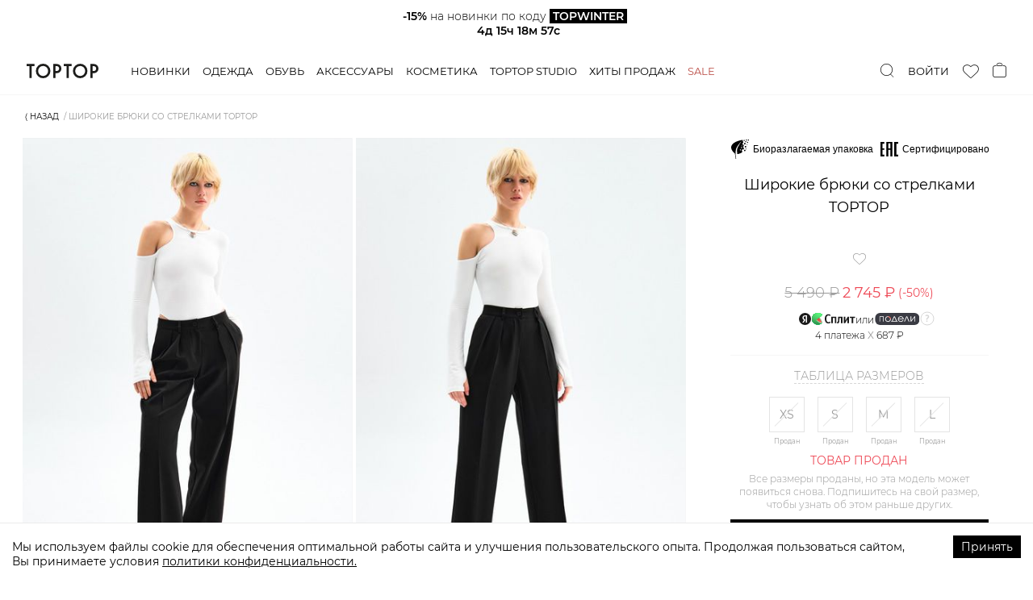

--- FILE ---
content_type: text/html; charset=utf-8
request_url: https://toptop.ru/catalog/clothes/pants/wide-leg-pants/2008723106007
body_size: 88024
content:
<!DOCTYPE html><html lang="ru"><head><title>Широкие брюки со стрелками TOPTOP 8723106007, купить за 2745.0 руб в интернет-магазине TOPTOP.RU</title><meta content="website" property="og:type" /><meta content="Широкие брюки со стрелками TOPTOP" property="og:title" /><meta content="Широкие брюки — Широкие брюки со стрелками TOPTOP, цена: 2745.0 руб, бренд: TOPTOP, артикул: 2008723106007.Быстрая доставка и гарантия возврата в интернет-магазине TOPTOP.RU." property="og:description" /><meta content="https://toptop.ru/catalog/clothes/pants/wide-leg-pants/2008723106007" property="og:url" /><meta content="https://s3.yandexcloud.net/toptop-storage-production/items/covers/e6b/7bd/3c-/w448v1/2008723106007.jpg?1666323076" property="og:image" /><meta content="image/jpeg" property="og:image:type" /><meta content="448" property="og:image:width" /><meta content="672" property="og:image:height" /><meta content="TOPTOP" property="product:brand" /><meta property="product:availability" /><meta content="new" property="product:condition" /><meta content="2745.0" property="product:price:amount" /><meta content="RUB" property="product:price:currency" /><meta content="1604" property="product:category" /><meta content="summary" name="twitter:card" /><meta content="https://s3.yandexcloud.net/toptop-storage-production/items/covers/e6b/7bd/3c-/w448v1/2008723106007.jpg?1666323076" name="twitter:image" /><meta content="Широкие брюки, Широкие брюки со стрелками TOPTOP, купить, цены, интернет магазин" data-react-helmet="" name="keywords" /><meta content="Широкие брюки — Широкие брюки со стрелками TOPTOP, цена: 2745.0 руб, бренд: TOPTOP, артикул: 2008723106007. Быстрая доставка и гарантия возврата в интернет-магазине TOPTOP.RU" data-react-helmet="" name="description" /><meta content="text/html; charset=utf-8" http-equiv="Content-Type" /><meta content="width=device-width, initial-scale=1, maximum-scale=1" name="viewport" /><meta content="no" name="imagetoolbar" /><meta content="320" name="MobileOptimized" /><meta content="True" name="HandheldFriendly" /><meta content="yes" name="apple-mobile-web-app-capable" /><meta name="csrf-param" content="authenticity_token" />
<meta name="csrf-token" content="a8HMIVxbtGu8ixzjJzlKtTUFsJP0nXIZpxBu2osK9zKpSRGKd6aAnF4PFxouKdlg+Mqdgf5UhB01yo0iEiOo9Q==" /><link rel="manifest" type="image/x-icon" href="/manifest.webmanifest" /><link rel="icon" type="image/x-icon" href="/favicon.ico" sizes="any" /><link rel="icon" type="image/svg+xml" href="/icon.svg" /><link rel="apple-touch-icon" type="image/x-icon" href="/apple-touch-icon.png" /><link rel="stylesheet" media="screen" href="/packs/css/application-ad21770b.css" /><script src="/packs/js/application-0595cc73fa21bcf2f40b.js" defer="defer"></script></head><body><script type="application/ld+json">{"@context":"https://schema.org","@type":"Product","productID":"2008723106007","name":"Широкие брюки со стрелками TOPTOP","description":"Широкие брюки — Широкие брюки со стрелками TOPTOP, цена: 2745.0 руб, бренд: TOPTOP, артикул: 2008723106007.Быстрая доставка и гарантия возврата в интернет-магазине TOPTOP.RU.","url":"https://toptop.ru/catalog/clothes/pants/wide-leg-pants/2008723106007","image":"https://s3.yandexcloud.net/toptop-storage-production/items/covers/e6b/7bd/3c-/w448v1/2008723106007.jpg?1666323076","brand":"TOPTOP","offers":[{"@type":"Offer","price":2745.0,"priceCurrency":"RUB","itemCondition":"https://schema.org/NewCondition","availability":"https://schema.org/OutOfStock"}]}</script><script type="application/json" id="js-react-on-rails-context">{"railsEnv":"production","inMailer":false,"i18nLocale":"ru","i18nDefaultLocale":"ru","rorVersion":"11.3.0","rorPro":false,"href":"https://toptop.ru/catalog/clothes/pants/wide-leg-pants/2008723106007","location":"/catalog/clothes/pants/wide-leg-pants/2008723106007","scheme":"https","host":"toptop.ru","port":null,"pathname":"/catalog/clothes/pants/wide-leg-pants/2008723106007","search":null,"httpAcceptLanguage":null,"serverSide":false}</script>
<div id="App-react-component-69d4444d-ab2c-44fc-a6ec-bad8cf891f33"><div class="AppHeader-module__wrapper___Fhcc0"><header class="AppHeader-module__header___XcWnh"><div class="AppHeader-module__inner___3_xTJ"><a class="AppHeader-module__logo___3eSzG" href="/">TopTop.ru</a><div class="AppHeader-module__navWrapper___3cYCK"><nav class="AppNav-module__wrapper___enzPS"><div class="AppNav-module__item___1PH8P"><a class="AppNav-module__link___2cpvw" href="/new">Новинки</a></div><div class="AppNav-module__item___1PH8P"><a class="AppNav-module__link___2cpvw" href="/catalog/clothes">Одежда</a></div><div class="AppNav-module__item___1PH8P"><a class="AppNav-module__link___2cpvw" href="/catalog/shoes">Обувь</a></div><div class="AppNav-module__item___1PH8P"><a class="AppNav-module__link___2cpvw" href="/catalog/accessories">Аксессуары</a></div><div class="AppNav-module__item___1PH8P"><a class="AppNav-module__link___2cpvw" href="/catalog/beauty">Косметика</a></div><div class="AppNav-module__item___1PH8P"><a class="AppNav-module__link___2cpvw" href="/brands/toptop">Toptop studio</a></div><div class="AppNav-module__item___1PH8P"><a class="AppNav-module__link___2cpvw" href="/set/hits_all">Хиты продаж</a></div><div class="AppNav-module__item___1PH8P"><a class="AppNav-module__link___2cpvw AppNav-module__specialLink___3X6DJ" href="/sale">Sale</a></div></nav><div class="AppSearch-module__wrapper___aw3TW"><div class="AppSearch-module__controlWrapper___2j7Kc"><div class="Searchbar-module__wrapper___wtIng"><button type="button" class="Searchbar-module__trigger___1Rjlh"><img src="/packs/media/images/icons/search-0d2033841bde2c05270e500c0f1828a1.svg" alt="search"/></button><input type="search" tabindex="-1" value="" class="Searchbar-module__control___3b_3y" placeholder="Поиск" autoComplete="off"/><button type="button" class="CloseButton-module__wrapper___3W02P Searchbar-module__closeButton___yegZY"><span class="CloseButton-module__label___3V9Ac">Закрыть</span><span class="CloseButton-module__icon___261q-"><svg width="40" height="40" xmlns="http://www.w3.org/2000/svg" viewBox="0 0 40 40"><line y2="40.10298" x2="40.11363" y1="-0.12429" x1="-0.11364" stroke="currentColor" stroke-width="1"></line><line y2="-2.39702" x2="42.38636" y1="46.23934" x1="-7.38636" stroke="currentColor" stroke-width="1"></line></svg></span></button></div></div></div></div><div class="AppHeader-module__actions___36zL-"><div class="AppHeader-module__actionLogin___23E9D AppHeader-module__action___29W5_"><button type="button" class="AppHeader-module__loginLink___332sz">Войти</button></div><div class="AppHeader-module__action___29W5_"><a class="FavoritesHead-module__wrapper___3uUPc" href="/favorite"><i class="FavoritesHead-module__icon___CnKlP icon-heart"></i></a></div><div class="AppHeader-module__action___29W5_"><button type="button" class="CartHeaderIcon-module__button___wdgl0"><i class="CartHeaderIcon-module__iconBag___1W-M2 CartHeaderIcon-module__icon___1dIWp"></i></button></div></div><div class="AppHeader-module__popupWrapper___W6AUi"></div></div></header></div><div class="CatalogSublayout-module__wrapper___KkOPO"><div class="AnimatedWrapper-module__wrapper___2luv_ AnimatedWrapper-module__wrapperHeight___3LJ0E TopBanner-module__topBannerWrapper___AoYNW"><div class="AnimatedWrapper-module__container___1YyuP"></div></div><div class="Breadcrumbs-module__container___Gfqg-"><ul class="Breadcrumbs-module__list___LzLTJ"><li class="Breadcrumbs-module__listItem___krTnV"><button class="Breadcrumbs-module__backButton___3dIE5" type="button">⟨ Назад</button></li><li class="Breadcrumbs-module__listItem___krTnV"><span class="Breadcrumbs-module__noLink___1iNFC">Широкие брюки со стрелками TOPTOP</span></li></ul></div><div class="ProductPage-module__wrapper___393Nd"><div class="ProductPage-module__main___2DZgh"><div class="ProductPage-module__mediaWrapper___2biMn"><div class="ProductImageGallery-module__wrapper___15E2F"><div class="ProductImageGallery-module__item___11RwX"><div class="ProductMedia-module__productMediaImageWrapper___FOklP ProductMedia-module__productMediaRatio___6rcXc"></div></div><div class="ProductImageGallery-module__item___11RwX"><div class="ProductMedia-module__productMediaImageWrapper___FOklP ProductMedia-module__productMediaRatio___6rcXc"></div></div><div class="ProductImageGallery-module__item___11RwX"><div class="ProductMedia-module__productMediaImageWrapper___FOklP ProductMedia-module__productMediaRatio___6rcXc"></div></div><div class="ProductImageGallery-module__item___11RwX"><div class="ProductMedia-module__productMediaImageWrapper___FOklP ProductMedia-module__productMediaRatio___6rcXc"></div></div><div class="ProductImageGallery-module__item___11RwX"><div class="ProductMedia-module__productMediaImageWrapper___FOklP ProductMedia-module__productMediaRatio___6rcXc"></div></div><div class="ProductImageGallery-module__item___11RwX"><div class="ProductMedia-module__productMediaImageWrapper___FOklP ProductMedia-module__productMediaRatio___6rcXc"></div></div></div></div><div class="ProductSalePoint-module__wrapper___B-N55"><div class="ProductStickers-module__stickers___ydymd ProductSalePoint-module__productStickers___29Gf3"><figure class="ProductStickers-module__sticker___2pGFm"><div class="ProductStickers-module__stickerIconContainer___2vNrw"><img src="https://cdn.toptop.ru/stickers/icons/000/000/033/original/biodegradable.svg?1607098224" alt="Стикер"/></div><figcaption class="ProductStickers-module__stickerName___2j0HF">Биоразлагаемая упаковка</figcaption></figure><figure class="ProductStickers-module__sticker___2pGFm"><div class="ProductStickers-module__stickerIconContainer___2vNrw"><img src="https://cdn.toptop.ru/stickers/icons/000/000/035/original/solid.svg?1607098344" alt="Стикер"/></div><figcaption class="ProductStickers-module__stickerName___2j0HF">Сертифицировано</figcaption></figure></div><div class="ProductSalePoint-module__content___2AAS0"><div class="ProductDescription-module__wrapper___3dJIb"><h1 class="ProductDescription-module__name___3Lajq">Широкие брюки со стрелками TOPTOP</h1><div class="ProductDescription-module__inlineRatingContanerWrapper___MCUoK"><div class="ProductInlineRatingContainer-module__container___1SRSe" id="aplaut-inline-informer-container-in-product-description-e6b7bd4f-115c-11ed-baae-0050569e7512"></div></div><div class="ProductDescription-module__favs___-H9tR"><i class="icon-heart"></i><span> </span></div><div class="Price-module__wrapper___1Fvoz"><span class="Price-module__price___IGMO4 ProductDescription-module__price___114YC Price-module__priceCutted___31Las ">5 490 ₽</span><span class="ProductDescription-module__salePrice___2XNUH Price-module__salePrice___11DxA">2 745 ₽</span><span class="ProductDescription-module__pricecut___8tz5a Price-module__pricecut___2kv9r">(-<!-- -->50<!-- -->%)</span></div><div class="SplitPaymentLabels-module__wrapper___2tsVc"><div class="SplitPaymentLabels-module__layout___15GMx SplitPaymentLabels-module__layoutVertical___2Ar8U"><div class="SplitPaymentLabels-module__labelsContainer___2sTeB"><div class="SplitPaymentLabels-module__splitContainer___qQTvw"><img src="/packs/media/images/icons/yandex-black-logo-0215a98500f47171f510788cdd49c052.svg" alt="" class="SplitPaymentLabels-module__yandexLogo___pAXp2"/><img src="/packs/media/images/icons/split-logo-359351cf7b4a92670f4f7eab9aab5d31.svg" alt="" class="SplitPaymentLabels-module__splitLogo___NDvxq"/></div><span class="SplitPaymentLabels-module__delimeter___21mIg">или</span><div class="SplitPaymentLabels-module__podeliContainer___3NAo1"><img src="/packs/media/images/icons/podeli-black-logo-a45a30f7dc5b4f5d4ecf4c14bb1bb09d.svg" alt="" class="SplitPaymentLabels-module__podeliLogo___2WIQ0"/></div><div class="Tooltip-module__tooltip___fJpA9 SplitPaymentLabels-module__tooltip___3Di48 Tooltip-module__top___JXgK8"><button type="button" class="Tooltip-module__tooltipTrigger___10VIc"><span class="icon-commodity-delivery__tip"></span></button><div class="Tooltip-module__tooltipText___k2lvk SplitPaymentLabels-module__tooltipText___2snSg"><div><span>Оформите заказ, не оплачивайте его, в комментарии укажите </span><span>«сплит⁠/⁠подели» — Наши стилисты свяжутся с вами </span><span>и отправят персональную ссылку для оплаты.</span></div></div></div></div><span class="SplitPaymentLabels-module__price___2QycN">4 <span class="SplitPaymentLabels-module__paymentsText___2dfFO">платежа </span><span class="SplitPaymentLabels-module__multiplySign___3aZcv">X</span> <!-- -->687 ₽</span></div></div></div><div class="ProductSizePicker-module__wrapper___2I_u-"><div><button class="ProductSizePicker-module__title___2r5cO" type="button">Таблица размеров</button></div><div class="ProductSizePicker-module__sizes___32fkp"><div class="ProductSizePicker-module__size___1EXea ProductSizePicker-module__size_none___1auAO ProductSizePicker-module__sizeDisabled___2hbWL"><button type="button" class="ProductSizePicker-module__sizeButton___2lYih" disabled="">XS</button><span class="ProductSizePicker-module__size__hintLink___1DDaJ">Продан</span></div><div class="ProductSizePicker-module__size___1EXea ProductSizePicker-module__size_none___1auAO ProductSizePicker-module__sizeDisabled___2hbWL"><button type="button" class="ProductSizePicker-module__sizeButton___2lYih" disabled="">S</button><span class="ProductSizePicker-module__size__hintLink___1DDaJ">Продан</span></div><div class="ProductSizePicker-module__size___1EXea ProductSizePicker-module__size_none___1auAO ProductSizePicker-module__sizeDisabled___2hbWL"><button type="button" class="ProductSizePicker-module__sizeButton___2lYih" disabled="">M</button><span class="ProductSizePicker-module__size__hintLink___1DDaJ">Продан</span></div><div class="ProductSizePicker-module__size___1EXea ProductSizePicker-module__size_none___1auAO ProductSizePicker-module__sizeDisabled___2hbWL"><button type="button" class="ProductSizePicker-module__sizeButton___2lYih" disabled="">L</button><span class="ProductSizePicker-module__size__hintLink___1DDaJ">Продан</span></div></div></div><p class="ProductSalePoint-module__note___jBTxB ProductSalePoint-module__subscribeNote___3KKHx"><span class="ProductSalePoint-module__subscribeNoteTitle___1auhG">Товар продан</span>Все размеры проданы, но эта модель может<br/>появиться снова. Подпишитесь на свой размер,<br/>чтобы узнать об этом раньше других.</p><div class="ProductSalePoint-module__actionsWrapper___1sRw1"><div class="ProductSalesActions-module__wrapper___KhZ0K"><button type="button" class="ProductSalesActions-module__cartButton___37NOR PurchaseButton-module__wrapper___1699U PurchaseButton-module__wrapper_notify___2a4q8 Button-module__wrapper___3P2dN Button-module__wrapper_primary___3gzaR Button-module__wrapper_large___3M_fl Button-module__wrapper_block___3MTUt">Узнать о поступлении</button><button type="button" class="ProductSalesActions-module__favorites___2LnMN Button-module__wrapper___3P2dN Button-module__wrapper_default___3q3NA Button-module__wrapper_block___3MTUt" disabled=""><span class="ProductSalesActions-module__favoritesText___GIZvw">В избранн...</span><span class="Button-module__icon___11-IY icon-heart ProductSalesActions-module__favoritesIcon___1cnZP"></span></button></div><div class="ProductSalesActions-module__wrapper___KhZ0K ProductSalesActions-module__wrapperIsFixed___2IDKw" data-scroll-lock-fill-gap="true"><button type="button" class="ProductSalesActions-module__cartButton___37NOR PurchaseButton-module__wrapper___1699U PurchaseButton-module__wrapper_notify___2a4q8 Button-module__wrapper___3P2dN Button-module__wrapper_primary___3gzaR Button-module__wrapper_large___3M_fl Button-module__wrapper_block___3MTUt">Узнать о поступлении</button><button type="button" class="ProductSalesActions-module__favorites___2LnMN Button-module__wrapper___3P2dN Button-module__wrapper_default___3q3NA Button-module__wrapper_block___3MTUt" disabled=""><span class="ProductSalesActions-module__favoritesText___GIZvw">В избранн...</span><span class="Button-module__icon___11-IY icon-heart ProductSalesActions-module__favoritesIcon___1cnZP"></span></button></div></div><div class="ProductRemainButton-module__wrapper___37mte"><span class="ProductRemainButton-module__icon___3eWQz"><svg width="20" height="25" fill="none"><path d="M19.65 10c0 1.288-.588 2.838-1.517 4.47-.923 1.621-2.159 3.28-3.402 4.777A62.95 62.95 0 0110 24.318a60.667 60.667 0 01-1.313-1.3 62.938 62.938 0 01-3.418-3.77C4.026 17.75 2.79 16.09 1.867 14.468.938 12.84.35 11.29.35 10a9.65 9.65 0 1119.3 0z" stroke="#000" stroke-width="0.7" stroke-linecap="round"></path><circle cx="10" cy="10" r="4.65" stroke="#000" stroke-width="0.7"></circle></svg></span><button type="button" class="DashedControls-module__wrapper___3B-tQ ProductRemainButton-module__button___VK3sR">Наличие в розничных магазинах</button></div><div class="ProductDelivery-module__wrapper___1H8OZ"><div class="DeliveryCityBlock-module__wrapper___1bpiv ProductDelivery-module__city___23tOl">Доставка в<div class="DeliveryCityBlock-module__select___BC8WT"><label class="CitySelect-module__inner___9JCNj DeliveryCityBlock-module__selectInner___2aJXj"><span class="CitySelect-module__label___12R7y"></span></label></div><div></div></div><div class="ProductDelivery-module__item___15Ano"><i class="ProductDelivery-module__item__icon___1ED_H icon-storage"></i><div><div class="ProductDelivery-module__item__title___3qz3k">В пунктах выдачи бесплатно при заказе от 6 тыс. ₽</div></div><div class="Tooltip-module__tooltip___fJpA9 Tooltip-module__left___1v3ii"><button type="button" class="Tooltip-module__tooltipTrigger___10VIc"><span class="icon-commodity-delivery__tip"></span></button><div class="Tooltip-module__tooltipText___k2lvk">Бесплатно для заказа от 6000 р. 585 городов, более 6300 пунктов выдачи, 7 дней в неделю, легко выбрать ближайший Пункт Выдачи и забрать заказ в удобное для вас время.</div></div></div><div class="ProductDelivery-module__item___15Ano"><i class="ProductDelivery-module__item__icon___1ED_H icon-delivery"></i><div><div class="ProductDelivery-module__item__title___3qz3k">Бесплатно при заказе от 12 тыс. ₽.</div><div class="ProductDelivery-module__item__subtitle___1rbIc"></div></div><div class="Tooltip-module__tooltip___fJpA9 Tooltip-module__left___1v3ii"><button type="button" class="Tooltip-module__tooltipTrigger___10VIc"><span class="icon-commodity-delivery__tip"></span></button><div class="Tooltip-module__tooltipText___k2lvk">Бесплатно для заказа от 12 000 р. Курьер позвонит заранее, доставку можно перенести на удобное время. Вы получите уведомления об отправлении заказа и прибытии его в город выдачи. Курьер свяжется с вами перед доставкой.</div></div></div><div class="ProductDelivery-module__item___15Ano"><i class="ProductDelivery-module__item__icon___1ED_H icon-return"></i><div><div class="ProductDelivery-module__item__title___3qz3k">Бесплатный обмен и удобный возврат</div><div class="ProductDelivery-module__item__subtitle___1rbIc">Без вопросов возьмем товар обратно</div></div><div class="Tooltip-module__tooltip___fJpA9 Tooltip-module__left___1v3ii"><button type="button" class="Tooltip-module__tooltipTrigger___10VIc"><span class="icon-commodity-delivery__tip"></span></button><div class="Tooltip-module__tooltipText___k2lvk"><span>Бесплатный обмен на любой другой товар с нашего сайта. Удобный возврат по Фиксированной Цене — 305 рублей из любого города России, Беларуси, Казахстана, Армении и Киргизии. <span class="ProductDelivery-module__link___1IB9N">Подробнее.</span></span></div></div></div></div></div></div></div><div class="ProductPage-module__secondary___2PxMk"><div class="ProductPage-module__secondaryInner___1YqGH"><div class="ProductPage-module__extraInfo___2QM1F"><div class="ProductExtraInfo-module__wrapper___2zOof"><div class="Collapse-module__wrapper___21V-7 Collapse-module__wrapperOpened___PZDif"><div role="button" tabindex="0" class="Collapse-module__button___1BsiJ ProductExtraInfo-module__collapseTitle___Xv-X6"><span>СОВЕТ СТИЛИСТА</span><span class="Collapse-module__crossIcon___7_dxP"></span></div><div class="Collapse-module__content___2TNqk"><div class="SlideDown-module__slideDownWrapper___26y1m" style="height:317px"><div class="SlideDown-module__content___2Tj2v"><div class="StylistAdvice-module__wrapper___3FkHJ StylistAdvice-module__wrapper_2x___1XB9N"><div class="StylistAdvice-module__column___bU7Af"><div class="Stylist-module__wrapper___2H3hy"><div class="Stylist-module__avatar___Qombi"></div><div class="Stylist-module__name___ivZpt">Артём<!-- -->, <!-- -->стилист</div></div><p>«Для бранча с подругами дополните брюки удлиненным двубортным жакетом из комплекта, остроносыми ботильонами на высоком каблуке и объемным клатчем». </p><p>Широкие брюки прямого кроя в универсальном черном цвете – модель с высокой посадкой. Брюки дополнены боковыми карманами, защипами на поясе и стрелками. <br/><br/></p><h5>Артикул</h5><p>2008723106007</p></div><div class="StylistAdvice-module__column___bU7Af"><h5>Детали</h5><p>– Произведено по индивидуальному заказу и под контролем бренда: Киргизия;<br/>– Дизайн: Санкт-Петербург, Россия;<br/>– Костюмы в «мужском» стиле – тренд FW’22/23 по версии Buro 24/7;<br/>– Свободный прямой крой;<br/>– Универсальный черный цвет;<br/>– Высокая посадка;<br/>– Боковые карманы;<br/>– Защипы на поясе;<br/>– Стрелки визуально вытягивают силуэт;<br/>– В составе: 100% терилен – прочный, немнущийся материал, который отлично сохраняет форму и цвет.<br/><br/><br/></p><h5>Образ</h5><div class="StylistAdvice-module__p___2SqDE">На Паулине размер XS, параметры 76/57/90, рост 174 см.</div></div></div></div></div><button type="button" class="TextExpand-module__toggler___1TqsZ"><span class="TextExpand-module__togglerTitle___li0Tn">Читать дальше</span></button></div></div><div class="Collapse-module__wrapper___21V-7"><div role="button" tabindex="0" class="Collapse-module__button___1BsiJ" id="product-reviews-open-button"><span>ОТЗЫВЫ<span><div class="ProductInlineRatingContainer-module__container___1SRSe" id="aplaut-inline-informer-container-in-extra-info-e6b7bd4f-115c-11ed-baae-0050569e7512"></div></span></span><span class="Collapse-module__crossIcon___7_dxP"></span></div><div class="Collapse-module__content___2TNqk"><div id="aplaut-reviews-container-e6b7bd4f-115c-11ed-baae-0050569e7512"></div></div></div><div class="Collapse-module__wrapper___21V-7"><div role="button" tabindex="0" class="Collapse-module__button___1BsiJ ProductExtraInfo-module__collapseTitle___Xv-X6"><span>РАЗМЕРЫ</span><span class="Collapse-module__crossIcon___7_dxP"></span></div><div class="Collapse-module__content___2TNqk"><div class="SizeTableData-module__wrapper___2iolF"><div class="SizeTableData-module__innerWrapper___2iy3k"><table class="SizeTableData-module__labelsTable___2JHRW"><thead><tr><th>Размер</th><td>Обхват талии (см)</td><td>Обхват бедер (см)</td><td>Длина по внутреннему шву (см)</td><td>Длина по внешнему шву (см)</td><td>Длина изделия (см)</td></tr></thead></table><div class="SizeTableData-module__valuesTableWrapper___3rxJQ indiana-scroll-container indiana-scroll-container--hide-scrollbars"><table class="SizeTableData-module__valuesTable___2qE57"><tbody><tr><th>XS</th><td>68</td><td>88</td><td>81</td><td>106</td><td>105</td></tr><tr><th>S</th><td>70</td><td>90</td><td>82</td><td>107</td><td>106</td></tr><tr><th>M</th><td>74</td><td>94</td><td>83</td><td>108</td><td>107</td></tr><tr><th>L</th><td>76</td><td>98</td><td>85</td><td>110</td><td>109</td></tr></tbody></table></div></div></div></div></div><div class="Collapse-module__wrapper___21V-7"><div role="button" tabindex="0" class="Collapse-module__button___1BsiJ ProductExtraInfo-module__collapseTitle___Xv-X6"><span>ДОСТАВКА И ВОЗВРАТ</span><span class="Collapse-module__crossIcon___7_dxP"></span></div><div class="Collapse-module__content___2TNqk"><div class="ProductExtraInfo-module__deliveryText___cvYfI"><h5>Бесплатная доставка по всей России.</h5><h5>В Пункт Выдачи</h5><p>- Бесплатно для заказа от 3000 р.; <br/>- 585 городов; <br/>- более 6300 пунктов выдачи; <br/>- 7 дней в неделю, легко выбрать ближайший Пункт Выдачи и забрать заказ в удобное для вас время; <br/>- Вы получите уведомления об отправлении заказа и прибытии его в Пункт Выдачи. <br/>Просто сделайте заказ, выберите способ доставки и оплатите онлайн. <br/></p><h5>Доставка Курьером</h5><p>- Бесплатно для заказа от 10 000 р.;<br/>- Курьер позвонит заранее, доставку можно перенести на удобное время;<br/>- Доставка осуществляется пн-сб с 10-22;<br/>- Вы получите уведомления об отправлении заказа и прибытии его в город выдачи, курьер свяжется перед доставкой. <br/>Просто сделайте заказ, выберите способ доставки и оплатите онлайн.</p><h5>Международная доставка</h5><p>- Беларусь, Казахстан, Армения и Киргизия;<br/>- Курьер позвонит заранее, доставку можно перенести на удобное время;<br/>- Вы получите уведомление с трек-номером для отслеживания заказа.<br/>Просто сделайте заказ, выберите способ доставки и оплатите онлайн.</p><p>Доставка осуществляется сторонними курьерскими службами, но мы несем полную ответственность за сервис и контролируем качество услуги.</p><h5>ОБМЕН ИЛИ ВОЗВРАТ:</h5><p>У Вас не нашлось случая надеть купленную вещь или она Вам не подошла? Не переживайте, такое случается : )<br/>- Бесплатный обмен на любой другой товар с нашего сайта;<br/>- Удобный возврат по Фиксированной Цене — 305 рублей;<br/>- Из любого города России, Беларуси, Казахстана, Армении и Киргизии цена останется неизменной - остальные расходы мы берем на себя;<br/>- Отправить возврат можно любым удобным для вас способом: курьером или из ближайшего пункта выдачи заказов;<br/>После оформления возврата вы получите трек-номер для отслеживания посылки. <a class="ProductExtraInfo-module__deliveryTextlink___2jYCi" href="/refund">Оформить обмен или возврат</a>.</p><p>Если мы можем сделать сервис лучше для вас, пожалуйста, обязательно сообщите нам!</p></div></div></div><div class="Collapse-module__wrapper___21V-7"><div role="button" tabindex="0" class="Collapse-module__button___1BsiJ"><span>МАТЕРИАЛ И УХОД</span><span class="Collapse-module__crossIcon___7_dxP"></span></div><div class="Collapse-module__content___2TNqk"><div class="ProductExtraInfo-module__deliveryText___cvYfI"><h5>МАТЕРИАЛ:</h5><p>Прочный, эластичный и приятный на ощупь материал. Одежда из этой ткани прослужит не один сезон, ведь она отлично сохраняет форму после многократных стирок, практически не мнется. К безусловным преимуществам материала можно отнести то, что терилен прекрасно сохраняет цвет, а это значит, что принт не выгорит и не поблекнет.<br/>Состав: 100% терилен.<br/><br/>РЕКОМЕНДАЦИИ ПО УХОДУ:<br/>Внимание! Вся необходимая информация по уходу указана на внутреннем ярлыке каждого изделия. Ниже приведены общие рекомендации.<br/><br/>Уход за тканью из терилена очень прост – для стирки этого материала подходят все режимы машинной стирки, одежда моментально высыхает, мы рекомендуем гладить одежду с изнанки в режиме «Синтетика».<br/>Верхнюю одежду и аксессуары из терилена с наполнителем рекомендуем сдавать в химчистку. <br/><br/></p></div></div></div><div class="Collapse-module__wrapper___21V-7"><div role="button" tabindex="0" class="Collapse-module__button___1BsiJ"><span>НАЛИЧИЕ В <span class="Collapse-module__longWord___17e9n">РОЗНИЧНЫХ </span>МАГАЗИНАХ</span><span class="Collapse-module__crossIcon___7_dxP"></span></div><div class="Collapse-module__content___2TNqk"><div class="Loader-module__spinner___20Yhm Loader-module__center___1Wyoq"></div></div></div></div></div><div class="ProductPage-module__support___3Jud9"><div class="ProductSupport-module__wrapper___icWun"><div class="ProductSupport-module__main___2tgZP"><h5 class="ProductSupport-module__title___1v90r">Нужна помощь? Мы рядом:</h5><div class="ProductSupport-module__buttonWrapper___2ButF"><a class="CallButton-module__wrapper___2Iv15" href="tel:84954454594"><i class="icon-phone"></i><span class="CallButton-module__phoneNumber___3i7f_">8 495 445-45-94</span><span class="CallButton-module__title___NNxmL">Позвонить</span></a></div><div class="ProductSupport-module__description___3wqDT"><p>Ежедневно с 10:00 до 22:00 (Мск)</p><p>Ответим на любой вопрос</p></div></div><div class="ProductSupport-module__article___1w_Ip">Артикул: <!-- -->2008723106007</div><div class="ProductSupport-module__messengersWrapper___lwX6A"><div class="ProductMessengers-module__wrapper___lUT60 ProductPage-module__supportMessengers___3jm9C"><button type="button" class="ProductMessenger-module__item___3W51I product-messenger-chat swiper-slide"><span class="ProductMessenger-module__icon___2hTMx messenger-icon-chat ProductMessenger-module__icon_chat___30ONh"><svg width="32" height="29" fill="none"><path fill-rule="evenodd" clip-rule="evenodd" d="M27 0H5a5 5 0 00-5 5v13a5 5 0 005 5h2l-.93 5.584a.2.2 0 00.296.207l8.981-5.132a5 5 0 012.48-.659H27a5 5 0 005-5V5a5 5 0 00-5-5zM7 6h19v2H7V6zm16 6H7v2h16v-2z" fill="#E4E4E4"></path></svg></span><span class="ProductMessenger-module__item__title___32UOf"><span class="ProductMessenger-module__item__titleFirst___2JEnL">Написать в</span><span class="ProductMessenger-module__item__titleSecond___2PW5s">чат</span></span></button><a class="ProductMessenger-module__item___3W51I product-messenger-tg swiper-slide" href="https://t.me/toptopru_bot" rel="noreferrer noopener" target="_blank"><span class="ProductMessenger-module__icon___2hTMx messenger-icon-tg ProductMessenger-module__icon_tg___3oDg-"><svg width="31" height="28" fill="none"><path fill-rule="evenodd" clip-rule="evenodd" d="M.548 13.426l7.143 2.766 2.764 9.224c.177.59.874.809 1.336.417l3.982-3.368a1.154 1.154 0 011.448-.041l7.181 5.408c.494.373 1.195.092 1.319-.528l5.26-26.251c.136-.677-.505-1.242-1.127-.993L.54 11.792c-.723.29-.717 1.352.009 1.634zm9.12 1.33l13.958-8.717c.25-.156.509.188.293.39L12.4 17.287a2.432 2.432 0 00-.74 1.448l-.392 2.949c-.052.393-.598.432-.705.051l-1.509-5.376a1.434 1.434 0 01.614-1.603z" fill="#D5D5D5"></path></svg></span><span class="ProductMessenger-module__item__title___32UOf"><span class="ProductMessenger-module__item__titleFirst___2JEnL">Написать в</span><span class="ProductMessenger-module__item__titleSecond___2PW5s">Telegram</span></span></a></div></div></div></div></div><div class="AnimatedWrapper-module__wrapper___2luv_ AnimatedWrapper-module__wrapperHeight___3LJ0E ProductPage-module__secondPopMechanicWidget___1qiji"><div class="AnimatedWrapper-module__container___1YyuP"></div></div><div class="AnimatedWrapper-module__wrapper___2luv_ AnimatedWrapper-module__wrapperHeight___3LJ0E ProductPage-module__firstPopMechanicWidget___1ghGs"><div class="AnimatedWrapper-module__container___1YyuP"></div></div><div class="BottomTabs-module__bottomTabsWrapper___cNm4M ProductPage-module__bottomTabs___rPsVE"><div class="ProductTabs-module__wrapper___qJeDt" data-tabs="true"><ul class="ProductTabs-module__nav___gR5BM" role="tablist"><li class="ProductTabs-module__navItem___1ySG6 ProductTabs-module__navItem_selected___2VxXj" role="tab" id="react-tabs-0" aria-selected="true" aria-disabled="false" aria-controls="react-tabs-1" tabindex="0"><span class="ProductTabs-module__navItem__title___2uJgl">Хиты продаж</span><span class="ProductTabs-module__navItem__count___35UgK">24</span></li><li class="ProductTabs-module__navItem___1ySG6" role="tab" id="react-tabs-2" aria-selected="false" aria-disabled="false" aria-controls="react-tabs-3"><span class="ProductTabs-module__navItem__title___2uJgl">Широкие брюки</span><span class="ProductTabs-module__navItem__count___35UgK">24</span></li></ul><div class="react-tabs__tab-panel react-tabs__tab-panel--selected" role="tabpanel" id="react-tabs-1" aria-labelledby="react-tabs-0"><div class="ProductCarousel-module__container___J_HEJ"><div class="ProductCarousel-module__swiperContainer___2GxQC"><div class="swiper-wrapper"><div class="swiper-slide ProductCarousel-module__item___1_cK9 SliderProduct-module__wrapper___3ihfB" title="Кардиган из смесовой вискозы TOPTOP"><div class="SliderProduct-module__imageWrapper___3KXaE"><div class="ProductMedia-module__productMediaImageWrapper___FOklP ProductMedia-module__productMediaRatio___6rcXc"></div></div><div class="SliderProduct-module__info___O9ifq"><a class="SliderProduct-module__bigLink___1-y1q" href="/catalog/clothes/jumpers/cardigans/2008723156323"></a><div class="SliderProduct-module__title___1jMpD"><p>Кардиган из смесовой вискозы TOPTOP</p></div><div class="SliderProduct-module__priceWrapper___3GOkg Price-module__wrapper___1Fvoz"><span class="Price-module__price___IGMO4 SliderProduct-module__price___3z8QW">5 990 ₽</span></div><div class="SliderProduct-module__colors__wrapper___N-55D"><div class="ProductColorPicker-module__colors___3MswY"><a class="ProductColorPicker-module__color___vPDwa SliderProduct-module__colors__item___1DKra" href="/catalog/clothes/jumpers/cardigans/2008723156323"><div><div class="ProductMedia-module__productMediaImageWrapper___FOklP ProductMedia-module__productMediaRatio___6rcXc"></div></div></a><a class="ProductColorPicker-module__color___vPDwa SliderProduct-module__colors__item___1DKra" href="/catalog/clothes/jumpers/cardigans/2008723156330"><div><div class="ProductMedia-module__productMediaImageWrapper___FOklP ProductMedia-module__productMediaRatio___6rcXc"></div></div></a></div></div><div class="SliderProduct-module__infoFooter___1x49L"><div class="SliderProduct-module__sizes___KX8qB"><span class="SliderProduct-module__size___3uiP6">XS</span><span class="SliderProduct-module__size___3uiP6">S</span><span class="SliderProduct-module__size___3uiP6">M</span><span class="SliderProduct-module__size___3uiP6">L</span></div><a class="SliderProduct-module__quickViewButton___1_LMc Button-module__wrapper___3P2dN Button-module__wrapper_primary___3gzaR Button-module__wrapper_small___2aCjj Button-module__wrapper_block___3MTUt" href="/catalog/clothes/jumpers/cardigans/2008723156323">Быстрый просмотр</a></div></div></div><div class="swiper-slide ProductCarousel-module__item___1_cK9 SliderProduct-module__wrapper___3ihfB" title="Платье с открытой спиной TOPTOP"><div class="SliderProduct-module__imageWrapper___3KXaE"><div class="ProductMedia-module__productMediaImageWrapper___FOklP ProductMedia-module__productMediaRatio___6rcXc"></div></div><div class="SliderProduct-module__info___O9ifq"><a class="SliderProduct-module__bigLink___1-y1q" href="/catalog/clothes/dresses/maxi-dresses/2008723180298"></a><div class="SliderProduct-module__title___1jMpD"><p>Платье с открытой спиной TOPTOP</p></div><div class="SliderProduct-module__priceWrapper___3GOkg Price-module__wrapper___1Fvoz"><span class="Price-module__price___IGMO4 SliderProduct-module__price___3z8QW">9 990 ₽</span></div><div class="SliderProduct-module__colors__wrapper___N-55D"><div class="ProductColorPicker-module__colors___3MswY"><a class="ProductColorPicker-module__color___vPDwa SliderProduct-module__colors__item___1DKra" href="/catalog/clothes/dresses/maxi-dresses/2008723180298"><div><div class="ProductMedia-module__productMediaImageWrapper___FOklP ProductMedia-module__productMediaRatio___6rcXc"></div></div></a><a class="ProductColorPicker-module__color___vPDwa SliderProduct-module__colors__item___1DKra" href="/catalog/clothes/dresses/maxi-dresses/2008723180212"><div><div class="ProductMedia-module__productMediaImageWrapper___FOklP ProductMedia-module__productMediaRatio___6rcXc"></div></div></a><a class="ProductColorPicker-module__color___vPDwa SliderProduct-module__colors__item___1DKra" href="/catalog/clothes/dresses/maxi-dresses/2008723180205"><div><div class="ProductMedia-module__productMediaImageWrapper___FOklP ProductMedia-module__productMediaRatio___6rcXc"></div></div></a></div></div><div class="SliderProduct-module__infoFooter___1x49L"><div class="SliderProduct-module__sizes___KX8qB"><span class="SliderProduct-module__size___3uiP6">XS</span><span class="SliderProduct-module__size___3uiP6">S</span><span class="SliderProduct-module__size___3uiP6">M</span><span class="SliderProduct-module__size___3uiP6">L</span></div><a class="SliderProduct-module__quickViewButton___1_LMc Button-module__wrapper___3P2dN Button-module__wrapper_primary___3gzaR Button-module__wrapper_small___2aCjj Button-module__wrapper_block___3MTUt" href="/catalog/clothes/dresses/maxi-dresses/2008723180298">Быстрый просмотр</a></div></div></div><div class="swiper-slide ProductCarousel-module__item___1_cK9 SliderProduct-module__wrapper___3ihfB" title="Рубашка из смесовой вискозы TOPTOP"><div class="SliderProduct-module__imageWrapper___3KXaE"><div class="ProductMedia-module__productMediaImageWrapper___FOklP ProductMedia-module__productMediaRatio___6rcXc"></div></div><div class="SliderProduct-module__info___O9ifq"><a class="SliderProduct-module__bigLink___1-y1q" href="/catalog/clothes/shirts-blouses/shirts/2008723156170"></a><div class="SliderProduct-module__title___1jMpD"><p>Рубашка из смесовой вискозы TOPTOP</p></div><div class="SliderProduct-module__priceWrapper___3GOkg Price-module__wrapper___1Fvoz"><span class="Price-module__price___IGMO4 SliderProduct-module__price___3z8QW">8 990 ₽</span></div><div class="SliderProduct-module__infoFooter___1x49L"><div class="SliderProduct-module__sizes___KX8qB"><span class="SliderProduct-module__size___3uiP6">XS</span><span class="SliderProduct-module__size___3uiP6 SliderProduct-module__size_disabled___1QNKI">S</span><span class="SliderProduct-module__size___3uiP6 SliderProduct-module__size_disabled___1QNKI">M</span><span class="SliderProduct-module__size___3uiP6 SliderProduct-module__size_disabled___1QNKI">L</span></div><a class="SliderProduct-module__quickViewButton___1_LMc Button-module__wrapper___3P2dN Button-module__wrapper_primary___3gzaR Button-module__wrapper_small___2aCjj Button-module__wrapper_block___3MTUt" href="/catalog/clothes/shirts-blouses/shirts/2008723156170">Быстрый просмотр</a></div></div></div><div class="swiper-slide ProductCarousel-module__item___1_cK9 SliderProduct-module__wrapper___3ihfB" title="Пуховик с меховым воротником TOPTOP"><div class="SliderProduct-module__imageWrapper___3KXaE"><div class="ProductMedia-module__productMediaImageWrapper___FOklP ProductMedia-module__productMediaRatio___6rcXc"></div></div><div class="SliderProduct-module__info___O9ifq"><a class="SliderProduct-module__bigLink___1-y1q" href="/catalog/clothes/outerwear/winter-jackets/2008723184616"></a><div class="SliderProduct-module__title___1jMpD"><p>Пуховик с меховым воротником TOPTOP</p></div><div class="SliderProduct-module__priceWrapper___3GOkg Price-module__wrapper___1Fvoz"><span class="Price-module__price___IGMO4 SliderProduct-module__price___3z8QW">24 990 ₽</span></div><div class="SliderProduct-module__infoFooter___1x49L"><div class="SliderProduct-module__sizes___KX8qB"><span class="SliderProduct-module__size___3uiP6">XS</span><span class="SliderProduct-module__size___3uiP6 SliderProduct-module__size_disabled___1QNKI">S</span><span class="SliderProduct-module__size___3uiP6">M</span><span class="SliderProduct-module__size___3uiP6">L</span></div><a class="SliderProduct-module__quickViewButton___1_LMc Button-module__wrapper___3P2dN Button-module__wrapper_primary___3gzaR Button-module__wrapper_small___2aCjj Button-module__wrapper_block___3MTUt" href="/catalog/clothes/outerwear/winter-jackets/2008723184616">Быстрый просмотр</a></div></div></div><div class="swiper-slide ProductCarousel-module__item___1_cK9 SliderProduct-module__wrapper___3ihfB" title="Пуловер из смесовой ангорской шерсти TOPTOP STUDIO"><div class="SliderProduct-module__imageWrapper___3KXaE"><div class="ProductMedia-module__productMediaImageWrapper___FOklP ProductMedia-module__productMediaRatio___6rcXc"></div></div><div class="SliderProduct-module__info___O9ifq"><a class="SliderProduct-module__bigLink___1-y1q" href="/catalog/clothes/jumpers/jumpers-sweaters/2008723150772"></a><div class="SliderProduct-module__title___1jMpD"><p>Пуловер из смесовой ангорской шерсти TOPTOP STUDIO</p></div><div class="SliderProduct-module__priceWrapper___3GOkg Price-module__wrapper___1Fvoz"><span class="Price-module__price___IGMO4 SliderProduct-module__price___3z8QW">12 990 ₽</span></div><div class="SliderProduct-module__colors__wrapper___N-55D"><div class="ProductColorPicker-module__colors___3MswY"><a class="ProductColorPicker-module__color___vPDwa SliderProduct-module__colors__item___1DKra" href="/catalog/clothes/jumpers/jumpers-sweaters/2008723150772"><div><div class="ProductMedia-module__productMediaImageWrapper___FOklP ProductMedia-module__productMediaRatio___6rcXc"></div></div></a><a class="ProductColorPicker-module__color___vPDwa SliderProduct-module__colors__item___1DKra" href="/catalog/clothes/jumpers/jumpers-sweaters/2008723150765"><div><div class="ProductMedia-module__productMediaImageWrapper___FOklP ProductMedia-module__productMediaRatio___6rcXc"></div></div></a></div></div><div class="SliderProduct-module__infoFooter___1x49L"><div class="SliderProduct-module__sizes___KX8qB"><span class="SliderProduct-module__size___3uiP6">XS/S</span><span class="SliderProduct-module__size___3uiP6">M/L</span></div><a class="SliderProduct-module__quickViewButton___1_LMc Button-module__wrapper___3P2dN Button-module__wrapper_primary___3gzaR Button-module__wrapper_small___2aCjj Button-module__wrapper_block___3MTUt" href="/catalog/clothes/jumpers/jumpers-sweaters/2008723150772">Быстрый просмотр</a></div></div></div><div class="swiper-slide ProductCarousel-module__item___1_cK9 SliderProduct-module__wrapper___3ihfB" title="Свитшот из 100% хлопка TOPTOP"><div class="SliderProduct-module__imageWrapper___3KXaE"><div class="ProductMedia-module__productMediaImageWrapper___FOklP ProductMedia-module__productMediaRatio___6rcXc"></div></div><div class="SliderProduct-module__info___O9ifq"><a class="SliderProduct-module__bigLink___1-y1q" href="/catalog/clothes/sweatshirts/sweatshirt/2008723181462"></a><div class="SliderProduct-module__title___1jMpD"><p>Свитшот из 100% хлопка TOPTOP</p></div><div class="SliderProduct-module__priceWrapper___3GOkg Price-module__wrapper___1Fvoz"><span class="Price-module__price___IGMO4 SliderProduct-module__price___3z8QW">6 990 ₽</span></div><div class="SliderProduct-module__infoFooter___1x49L"><div class="SliderProduct-module__sizes___KX8qB"><span class="SliderProduct-module__size___3uiP6">XS</span><span class="SliderProduct-module__size___3uiP6">S</span><span class="SliderProduct-module__size___3uiP6">M</span><span class="SliderProduct-module__size___3uiP6">L</span></div><a class="SliderProduct-module__quickViewButton___1_LMc Button-module__wrapper___3P2dN Button-module__wrapper_primary___3gzaR Button-module__wrapper_small___2aCjj Button-module__wrapper_block___3MTUt" href="/catalog/clothes/sweatshirts/sweatshirt/2008723181462">Быстрый просмотр</a></div></div></div><div class="swiper-slide ProductCarousel-module__item___1_cK9 SliderProduct-module__wrapper___3ihfB" title="Платье с открытой спиной TOPTOP"><div class="SliderProduct-module__imageWrapper___3KXaE"><div class="ProductMedia-module__productMediaImageWrapper___FOklP ProductMedia-module__productMediaRatio___6rcXc"></div></div><div class="SliderProduct-module__info___O9ifq"><a class="SliderProduct-module__bigLink___1-y1q" href="/catalog/clothes/dresses/maxi-dresses/2008723180205"></a><div class="SliderProduct-module__title___1jMpD"><p>Платье с открытой спиной TOPTOP</p></div><div class="SliderProduct-module__priceWrapper___3GOkg Price-module__wrapper___1Fvoz"><span class="Price-module__price___IGMO4 SliderProduct-module__price___3z8QW">9 990 ₽</span></div><div class="SliderProduct-module__colors__wrapper___N-55D"><div class="ProductColorPicker-module__colors___3MswY"><a class="ProductColorPicker-module__color___vPDwa SliderProduct-module__colors__item___1DKra" href="/catalog/clothes/dresses/maxi-dresses/2008723180205"><div><div class="ProductMedia-module__productMediaImageWrapper___FOklP ProductMedia-module__productMediaRatio___6rcXc"></div></div></a><a class="ProductColorPicker-module__color___vPDwa SliderProduct-module__colors__item___1DKra" href="/catalog/clothes/dresses/maxi-dresses/2008723180212"><div><div class="ProductMedia-module__productMediaImageWrapper___FOklP ProductMedia-module__productMediaRatio___6rcXc"></div></div></a><a class="ProductColorPicker-module__color___vPDwa SliderProduct-module__colors__item___1DKra" href="/catalog/clothes/dresses/maxi-dresses/2008723180298"><div><div class="ProductMedia-module__productMediaImageWrapper___FOklP ProductMedia-module__productMediaRatio___6rcXc"></div></div></a></div></div><div class="SliderProduct-module__infoFooter___1x49L"><div class="SliderProduct-module__sizes___KX8qB"><span class="SliderProduct-module__size___3uiP6">XS</span><span class="SliderProduct-module__size___3uiP6">S</span><span class="SliderProduct-module__size___3uiP6 SliderProduct-module__size_disabled___1QNKI">M</span><span class="SliderProduct-module__size___3uiP6">L</span></div><a class="SliderProduct-module__quickViewButton___1_LMc Button-module__wrapper___3P2dN Button-module__wrapper_primary___3gzaR Button-module__wrapper_small___2aCjj Button-module__wrapper_block___3MTUt" href="/catalog/clothes/dresses/maxi-dresses/2008723180205">Быстрый просмотр</a></div></div></div><div class="swiper-slide ProductCarousel-module__item___1_cK9 SliderProduct-module__wrapper___3ihfB" title="Жакет из экокожи TOPTOP STUDIO"><div class="SliderProduct-module__imageWrapper___3KXaE"><div class="ProductMedia-module__productMediaImageWrapper___FOklP ProductMedia-module__productMediaRatio___6rcXc"></div></div><div class="SliderProduct-module__info___O9ifq"><a class="SliderProduct-module__bigLink___1-y1q" href="/catalog/clothes/blazers/2008723154428"></a><div class="SliderProduct-module__title___1jMpD"><p>Жакет из экокожи TOPTOP STUDIO</p></div><div class="SliderProduct-module__priceWrapper___3GOkg Price-module__wrapper___1Fvoz"><span class="Price-module__price___IGMO4 SliderProduct-module__price___3z8QW">17 990 ₽</span></div><div class="SliderProduct-module__colors__wrapper___N-55D"><div class="ProductColorPicker-module__colors___3MswY"><a class="ProductColorPicker-module__color___vPDwa SliderProduct-module__colors__item___1DKra" href="/catalog/clothes/blazers/2008723154428"><div><div class="ProductMedia-module__productMediaImageWrapper___FOklP ProductMedia-module__productMediaRatio___6rcXc"></div></div></a><a class="ProductColorPicker-module__color___vPDwa SliderProduct-module__colors__item___1DKra" href="/catalog/clothes/blazers/2008723154435"><div><div class="ProductMedia-module__productMediaImageWrapper___FOklP ProductMedia-module__productMediaRatio___6rcXc"></div></div></a></div></div><div class="SliderProduct-module__infoFooter___1x49L"><div class="SliderProduct-module__sizes___KX8qB"><span class="SliderProduct-module__size___3uiP6">XS</span><span class="SliderProduct-module__size___3uiP6">S</span><span class="SliderProduct-module__size___3uiP6">M</span><span class="SliderProduct-module__size___3uiP6 SliderProduct-module__size_disabled___1QNKI">L</span></div><a class="SliderProduct-module__quickViewButton___1_LMc Button-module__wrapper___3P2dN Button-module__wrapper_primary___3gzaR Button-module__wrapper_small___2aCjj Button-module__wrapper_block___3MTUt" href="/catalog/clothes/blazers/2008723154428">Быстрый просмотр</a></div></div></div><div class="swiper-slide ProductCarousel-module__item___1_cK9 SliderProduct-module__wrapper___3ihfB" title="Рубашка из смесовой вискозы TOPTOP STUDIO"><div class="SliderProduct-module__imageWrapper___3KXaE"><div class="ProductMedia-module__productMediaImageWrapper___FOklP ProductMedia-module__productMediaRatio___6rcXc"></div></div><div class="SliderProduct-module__info___O9ifq"><a class="SliderProduct-module__bigLink___1-y1q" href="/catalog/clothes/shirts-blouses/shirts/2008723181813"></a><div class="SliderProduct-module__title___1jMpD"><p>Рубашка из смесовой вискозы TOPTOP STUDIO</p></div><div class="SliderProduct-module__priceWrapper___3GOkg Price-module__wrapper___1Fvoz"><span class="Price-module__price___IGMO4 SliderProduct-module__price___3z8QW">9 990 ₽</span></div><div class="SliderProduct-module__infoFooter___1x49L"><div class="SliderProduct-module__sizes___KX8qB"><span class="SliderProduct-module__size___3uiP6">XS</span><span class="SliderProduct-module__size___3uiP6">S</span><span class="SliderProduct-module__size___3uiP6">M</span><span class="SliderProduct-module__size___3uiP6">L</span></div><a class="SliderProduct-module__quickViewButton___1_LMc Button-module__wrapper___3P2dN Button-module__wrapper_primary___3gzaR Button-module__wrapper_small___2aCjj Button-module__wrapper_block___3MTUt" href="/catalog/clothes/shirts-blouses/shirts/2008723181813">Быстрый просмотр</a></div></div></div><div class="swiper-slide ProductCarousel-module__item___1_cK9 SliderProduct-module__wrapper___3ihfB" title="Юбка из смесовой вискозы TOPTOP STUDIO"><div class="SliderProduct-module__imageWrapper___3KXaE"><div class="ProductMedia-module__productMediaImageWrapper___FOklP ProductMedia-module__productMediaRatio___6rcXc"></div></div><div class="SliderProduct-module__info___O9ifq"><a class="SliderProduct-module__bigLink___1-y1q" href="/catalog/clothes/skirts/midi-skirts/2008723180649"></a><div class="SliderProduct-module__title___1jMpD"><p>Юбка из смесовой вискозы TOPTOP STUDIO</p></div><div class="SliderProduct-module__priceWrapper___3GOkg Price-module__wrapper___1Fvoz"><span class="Price-module__price___IGMO4 SliderProduct-module__price___3z8QW">11 990 ₽</span></div><div class="SliderProduct-module__infoFooter___1x49L"><div class="SliderProduct-module__sizes___KX8qB"><span class="SliderProduct-module__size___3uiP6">XS</span><span class="SliderProduct-module__size___3uiP6">S</span><span class="SliderProduct-module__size___3uiP6 SliderProduct-module__size_disabled___1QNKI">M</span><span class="SliderProduct-module__size___3uiP6 SliderProduct-module__size_disabled___1QNKI">L</span></div><a class="SliderProduct-module__quickViewButton___1_LMc Button-module__wrapper___3P2dN Button-module__wrapper_primary___3gzaR Button-module__wrapper_small___2aCjj Button-module__wrapper_block___3MTUt" href="/catalog/clothes/skirts/midi-skirts/2008723180649">Быстрый просмотр</a></div></div></div><div class="swiper-slide ProductCarousel-module__item___1_cK9 SliderProduct-module__wrapper___3ihfB" title="Жакет со складками на рукавах TOPTOP"><div class="SliderProduct-module__imageWrapper___3KXaE"><div class="ProductMedia-module__productMediaImageWrapper___FOklP ProductMedia-module__productMediaRatio___6rcXc"></div></div><div class="SliderProduct-module__info___O9ifq"><a class="SliderProduct-module__bigLink___1-y1q" href="/catalog/clothes/blazers/2008723148564"></a><div class="SliderProduct-module__title___1jMpD"><p>Жакет со складками на рукавах TOPTOP</p></div><div class="SliderProduct-module__priceWrapper___3GOkg Price-module__wrapper___1Fvoz"><span class="Price-module__price___IGMO4 SliderProduct-module__price___3z8QW">12 990 ₽</span></div><div class="SliderProduct-module__colors__wrapper___N-55D"><div class="ProductColorPicker-module__colors___3MswY"><a class="ProductColorPicker-module__color___vPDwa SliderProduct-module__colors__item___1DKra" href="/catalog/clothes/blazers/2008723148564"><div><div class="ProductMedia-module__productMediaImageWrapper___FOklP ProductMedia-module__productMediaRatio___6rcXc"></div></div></a><a class="ProductColorPicker-module__color___vPDwa SliderProduct-module__colors__item___1DKra" href="/catalog/clothes/blazers/2008723148571"><div><div class="ProductMedia-module__productMediaImageWrapper___FOklP ProductMedia-module__productMediaRatio___6rcXc"></div></div></a></div></div><div class="SliderProduct-module__infoFooter___1x49L"><div class="SliderProduct-module__sizes___KX8qB"><span class="SliderProduct-module__size___3uiP6">XS</span><span class="SliderProduct-module__size___3uiP6">S</span><span class="SliderProduct-module__size___3uiP6">M</span><span class="SliderProduct-module__size___3uiP6">L</span></div><a class="SliderProduct-module__quickViewButton___1_LMc Button-module__wrapper___3P2dN Button-module__wrapper_primary___3gzaR Button-module__wrapper_small___2aCjj Button-module__wrapper_block___3MTUt" href="/catalog/clothes/blazers/2008723148564">Быстрый просмотр</a></div></div></div><div class="swiper-slide ProductCarousel-module__item___1_cK9 SliderProduct-module__wrapper___3ihfB" title="Платье с открытой спиной TOPTOP"><div class="SliderProduct-module__imageWrapper___3KXaE"><div class="ProductMedia-module__productMediaImageWrapper___FOklP ProductMedia-module__productMediaRatio___6rcXc"></div></div><div class="SliderProduct-module__info___O9ifq"><a class="SliderProduct-module__bigLink___1-y1q" href="/catalog/clothes/dresses/maxi-dresses/2008723180212"></a><div class="SliderProduct-module__title___1jMpD"><p>Платье с открытой спиной TOPTOP</p></div><div class="SliderProduct-module__priceWrapper___3GOkg Price-module__wrapper___1Fvoz"><span class="Price-module__price___IGMO4 SliderProduct-module__price___3z8QW">9 990 ₽</span></div><div class="SliderProduct-module__colors__wrapper___N-55D"><div class="ProductColorPicker-module__colors___3MswY"><a class="ProductColorPicker-module__color___vPDwa SliderProduct-module__colors__item___1DKra" href="/catalog/clothes/dresses/maxi-dresses/2008723180212"><div><div class="ProductMedia-module__productMediaImageWrapper___FOklP ProductMedia-module__productMediaRatio___6rcXc"></div></div></a><a class="ProductColorPicker-module__color___vPDwa SliderProduct-module__colors__item___1DKra" href="/catalog/clothes/dresses/maxi-dresses/2008723180205"><div><div class="ProductMedia-module__productMediaImageWrapper___FOklP ProductMedia-module__productMediaRatio___6rcXc"></div></div></a><a class="ProductColorPicker-module__color___vPDwa SliderProduct-module__colors__item___1DKra" href="/catalog/clothes/dresses/maxi-dresses/2008723180298"><div><div class="ProductMedia-module__productMediaImageWrapper___FOklP ProductMedia-module__productMediaRatio___6rcXc"></div></div></a></div></div><div class="SliderProduct-module__infoFooter___1x49L"><div class="SliderProduct-module__sizes___KX8qB"><span class="SliderProduct-module__size___3uiP6 SliderProduct-module__size_disabled___1QNKI">XS</span><span class="SliderProduct-module__size___3uiP6 SliderProduct-module__size_disabled___1QNKI">S</span><span class="SliderProduct-module__size___3uiP6">M</span><span class="SliderProduct-module__size___3uiP6 SliderProduct-module__size_disabled___1QNKI">L</span></div><a class="SliderProduct-module__quickViewButton___1_LMc Button-module__wrapper___3P2dN Button-module__wrapper_primary___3gzaR Button-module__wrapper_small___2aCjj Button-module__wrapper_block___3MTUt" href="/catalog/clothes/dresses/maxi-dresses/2008723180212">Быстрый просмотр</a></div></div></div><div class="swiper-slide ProductCarousel-module__item___1_cK9 SliderProduct-module__wrapper___3ihfB" title="Платье с кружевной отделкой TOPTOP"><div class="SliderProduct-module__imageWrapper___3KXaE"><div class="ProductMedia-module__productMediaImageWrapper___FOklP ProductMedia-module__productMediaRatio___6rcXc"></div></div><div class="SliderProduct-module__info___O9ifq"><a class="SliderProduct-module__bigLink___1-y1q" href="/catalog/clothes/dresses/maxi-dresses/2008723180199"></a><div class="SliderProduct-module__title___1jMpD"><p>Платье с кружевной отделкой TOPTOP</p></div><div class="SliderProduct-module__priceWrapper___3GOkg Price-module__wrapper___1Fvoz"><span class="Price-module__price___IGMO4 SliderProduct-module__price___3z8QW">10 990 ₽</span></div><div class="SliderProduct-module__infoFooter___1x49L"><div class="SliderProduct-module__sizes___KX8qB"><span class="SliderProduct-module__size___3uiP6 SliderProduct-module__size_disabled___1QNKI">XS</span><span class="SliderProduct-module__size___3uiP6">S</span><span class="SliderProduct-module__size___3uiP6">M</span><span class="SliderProduct-module__size___3uiP6">L</span></div><a class="SliderProduct-module__quickViewButton___1_LMc Button-module__wrapper___3P2dN Button-module__wrapper_primary___3gzaR Button-module__wrapper_small___2aCjj Button-module__wrapper_block___3MTUt" href="/catalog/clothes/dresses/maxi-dresses/2008723180199">Быстрый просмотр</a></div></div></div><div class="swiper-slide ProductCarousel-module__item___1_cK9 SliderProduct-module__wrapper___3ihfB" title="Пуловер из смесовой ангорской шерсти TOPTOP STUDIO"><div class="SliderProduct-module__imageWrapper___3KXaE"><div class="ProductMedia-module__productMediaImageWrapper___FOklP ProductMedia-module__productMediaRatio___6rcXc"></div></div><div class="SliderProduct-module__info___O9ifq"><a class="SliderProduct-module__bigLink___1-y1q" href="/catalog/clothes/jumpers/jumpers-sweaters/2008723150765"></a><div class="SliderProduct-module__title___1jMpD"><p>Пуловер из смесовой ангорской шерсти TOPTOP STUDIO</p></div><div class="SliderProduct-module__priceWrapper___3GOkg Price-module__wrapper___1Fvoz"><span class="Price-module__price___IGMO4 SliderProduct-module__price___3z8QW">12 990 ₽</span></div><div class="SliderProduct-module__colors__wrapper___N-55D"><div class="ProductColorPicker-module__colors___3MswY"><a class="ProductColorPicker-module__color___vPDwa SliderProduct-module__colors__item___1DKra" href="/catalog/clothes/jumpers/jumpers-sweaters/2008723150765"><div><div class="ProductMedia-module__productMediaImageWrapper___FOklP ProductMedia-module__productMediaRatio___6rcXc"></div></div></a><a class="ProductColorPicker-module__color___vPDwa SliderProduct-module__colors__item___1DKra" href="/catalog/clothes/jumpers/jumpers-sweaters/2008723150772"><div><div class="ProductMedia-module__productMediaImageWrapper___FOklP ProductMedia-module__productMediaRatio___6rcXc"></div></div></a></div></div><div class="SliderProduct-module__infoFooter___1x49L"><div class="SliderProduct-module__sizes___KX8qB"><span class="SliderProduct-module__size___3uiP6">XS/S</span><span class="SliderProduct-module__size___3uiP6">M/L</span></div><a class="SliderProduct-module__quickViewButton___1_LMc Button-module__wrapper___3P2dN Button-module__wrapper_primary___3gzaR Button-module__wrapper_small___2aCjj Button-module__wrapper_block___3MTUt" href="/catalog/clothes/jumpers/jumpers-sweaters/2008723150765">Быстрый просмотр</a></div></div></div><div class="swiper-slide ProductCarousel-module__item___1_cK9 SliderProduct-module__wrapper___3ihfB" title="Пуховик с капюшоном TOPTOP"><div class="SliderProduct-module__imageWrapper___3KXaE"><div class="ProductMedia-module__productMediaImageWrapper___FOklP ProductMedia-module__productMediaRatio___6rcXc"></div></div><div class="SliderProduct-module__info___O9ifq"><a class="SliderProduct-module__bigLink___1-y1q" href="/catalog/clothes/outerwear/winter-jackets/2008723154640"></a><div class="SliderProduct-module__title___1jMpD"><p>Пуховик с капюшоном TOPTOP</p></div><div class="SliderProduct-module__priceWrapper___3GOkg Price-module__wrapper___1Fvoz"><span class="Price-module__price___IGMO4 SliderProduct-module__price___3z8QW">20 990 ₽</span></div><div class="SliderProduct-module__colors__wrapper___N-55D"><div class="ProductColorPicker-module__colors___3MswY"><a class="ProductColorPicker-module__color___vPDwa SliderProduct-module__colors__item___1DKra" href="/catalog/clothes/outerwear/winter-jackets/2008723154640"><div><div class="ProductMedia-module__productMediaImageWrapper___FOklP ProductMedia-module__productMediaRatio___6rcXc"></div></div></a><a class="ProductColorPicker-module__color___vPDwa SliderProduct-module__colors__item___1DKra" href="/catalog/clothes/outerwear/winter-jackets/2008723154633"><div><div class="ProductMedia-module__productMediaImageWrapper___FOklP ProductMedia-module__productMediaRatio___6rcXc"></div></div></a></div></div><div class="SliderProduct-module__infoFooter___1x49L"><div class="SliderProduct-module__sizes___KX8qB"><span class="SliderProduct-module__size___3uiP6">XS/S</span><span class="SliderProduct-module__size___3uiP6">M/L</span></div><a class="SliderProduct-module__quickViewButton___1_LMc Button-module__wrapper___3P2dN Button-module__wrapper_primary___3gzaR Button-module__wrapper_small___2aCjj Button-module__wrapper_block___3MTUt" href="/catalog/clothes/outerwear/winter-jackets/2008723154640">Быстрый просмотр</a></div></div></div><div class="swiper-slide ProductCarousel-module__item___1_cK9 SliderProduct-module__wrapper___3ihfB" title="Кардиган из смесовой вискозы TOPTOP"><div class="SliderProduct-module__imageWrapper___3KXaE"><div class="ProductMedia-module__productMediaImageWrapper___FOklP ProductMedia-module__productMediaRatio___6rcXc"></div></div><div class="SliderProduct-module__info___O9ifq"><a class="SliderProduct-module__bigLink___1-y1q" href="/catalog/clothes/jumpers/cardigans/2008723148335"></a><div class="SliderProduct-module__title___1jMpD"><p>Кардиган из смесовой вискозы TOPTOP</p></div><div class="SliderProduct-module__priceWrapper___3GOkg Price-module__wrapper___1Fvoz"><span class="Price-module__price___IGMO4 SliderProduct-module__price___3z8QW">6 990 ₽</span></div><div class="SliderProduct-module__infoFooter___1x49L"><div class="SliderProduct-module__sizes___KX8qB"><span class="SliderProduct-module__size___3uiP6 SliderProduct-module__size_disabled___1QNKI">XS</span><span class="SliderProduct-module__size___3uiP6 SliderProduct-module__size_disabled___1QNKI">S</span><span class="SliderProduct-module__size___3uiP6">M</span><span class="SliderProduct-module__size___3uiP6">L</span></div><a class="SliderProduct-module__quickViewButton___1_LMc Button-module__wrapper___3P2dN Button-module__wrapper_primary___3gzaR Button-module__wrapper_small___2aCjj Button-module__wrapper_block___3MTUt" href="/catalog/clothes/jumpers/cardigans/2008723148335">Быстрый просмотр</a></div></div></div><div class="swiper-slide ProductCarousel-module__item___1_cK9 SliderProduct-module__wrapper___3ihfB" title="Платье с воланом TOPTOP"><div class="SliderProduct-module__imageWrapper___3KXaE"><div class="ProductMedia-module__productMediaImageWrapper___FOklP ProductMedia-module__productMediaRatio___6rcXc"></div></div><div class="SliderProduct-module__info___O9ifq"><a class="SliderProduct-module__bigLink___1-y1q" href="/catalog/clothes/dresses/mini-dresses/2008723148458"></a><div class="SliderProduct-module__title___1jMpD"><p>Платье с воланом TOPTOP</p></div><div class="SliderProduct-module__priceWrapper___3GOkg Price-module__wrapper___1Fvoz"><span class="Price-module__price___IGMO4 SliderProduct-module__price___3z8QW">7 990 ₽</span></div><div class="SliderProduct-module__colors__wrapper___N-55D"><div class="ProductColorPicker-module__colors___3MswY"><a class="ProductColorPicker-module__color___vPDwa SliderProduct-module__colors__item___1DKra" href="/catalog/clothes/dresses/mini-dresses/2008723148458"><div><div class="ProductMedia-module__productMediaImageWrapper___FOklP ProductMedia-module__productMediaRatio___6rcXc"></div></div></a><a class="ProductColorPicker-module__color___vPDwa SliderProduct-module__colors__item___1DKra" href="/catalog/clothes/dresses/mini-dresses/2008723148465"><div><div class="ProductMedia-module__productMediaImageWrapper___FOklP ProductMedia-module__productMediaRatio___6rcXc"></div></div></a></div></div><div class="SliderProduct-module__infoFooter___1x49L"><div class="SliderProduct-module__sizes___KX8qB"><span class="SliderProduct-module__size___3uiP6">XS</span><span class="SliderProduct-module__size___3uiP6">S</span><span class="SliderProduct-module__size___3uiP6">M</span><span class="SliderProduct-module__size___3uiP6 SliderProduct-module__size_disabled___1QNKI">L</span></div><a class="SliderProduct-module__quickViewButton___1_LMc Button-module__wrapper___3P2dN Button-module__wrapper_primary___3gzaR Button-module__wrapper_small___2aCjj Button-module__wrapper_block___3MTUt" href="/catalog/clothes/dresses/mini-dresses/2008723148458">Быстрый просмотр</a></div></div></div><div class="swiper-slide ProductCarousel-module__item___1_cK9 SliderProduct-module__wrapper___3ihfB" title="Лонгслив с кулисками TOPTOP"><div class="SliderProduct-module__imageWrapper___3KXaE"><div class="ProductMedia-module__productMediaImageWrapper___FOklP ProductMedia-module__productMediaRatio___6rcXc"></div></div><div class="SliderProduct-module__info___O9ifq"><a class="SliderProduct-module__bigLink___1-y1q" href="/catalog/clothes/t-shirs/longsleave/2008723151830"></a><div class="SliderProduct-module__title___1jMpD"><p>Лонгслив с кулисками TOPTOP</p></div><div class="SliderProduct-module__priceWrapper___3GOkg Price-module__wrapper___1Fvoz"><span class="Price-module__price___IGMO4 SliderProduct-module__price___3z8QW">4 490 ₽</span></div><div class="SliderProduct-module__colors__wrapper___N-55D"><div class="ProductColorPicker-module__colors___3MswY"><a class="ProductColorPicker-module__color___vPDwa SliderProduct-module__colors__item___1DKra" href="/catalog/clothes/t-shirs/longsleave/2008723151830"><div><div class="ProductMedia-module__productMediaImageWrapper___FOklP ProductMedia-module__productMediaRatio___6rcXc"></div></div></a><a class="ProductColorPicker-module__color___vPDwa SliderProduct-module__colors__item___1DKra" href="/catalog/clothes/t-shirs/longsleave/2008723151854"><div><div class="ProductMedia-module__productMediaImageWrapper___FOklP ProductMedia-module__productMediaRatio___6rcXc"></div></div></a></div></div><div class="SliderProduct-module__infoFooter___1x49L"><div class="SliderProduct-module__sizes___KX8qB"><span class="SliderProduct-module__size___3uiP6 SliderProduct-module__size_disabled___1QNKI">XS</span><span class="SliderProduct-module__size___3uiP6">S</span><span class="SliderProduct-module__size___3uiP6">M</span><span class="SliderProduct-module__size___3uiP6 SliderProduct-module__size_disabled___1QNKI">L</span></div><a class="SliderProduct-module__quickViewButton___1_LMc Button-module__wrapper___3P2dN Button-module__wrapper_primary___3gzaR Button-module__wrapper_small___2aCjj Button-module__wrapper_block___3MTUt" href="/catalog/clothes/t-shirs/longsleave/2008723151830">Быстрый просмотр</a></div></div></div><div class="swiper-slide ProductCarousel-module__item___1_cK9 SliderProduct-module__wrapper___3ihfB" title="Брюки с добавлением вискозы TOPTOP"><div class="SliderProduct-module__imageWrapper___3KXaE"><div class="ProductMedia-module__productMediaImageWrapper___FOklP ProductMedia-module__productMediaRatio___6rcXc"></div></div><div class="SliderProduct-module__info___O9ifq"><a class="SliderProduct-module__bigLink___1-y1q" href="/catalog/clothes/pants/straight-pants/2008723148557"></a><div class="SliderProduct-module__title___1jMpD"><p>Брюки с добавлением вискозы TOPTOP</p></div><div class="SliderProduct-module__priceWrapper___3GOkg Price-module__wrapper___1Fvoz"><span class="Price-module__price___IGMO4 SliderProduct-module__price___3z8QW">7 990 ₽</span></div><div class="SliderProduct-module__colors__wrapper___N-55D"><div class="ProductColorPicker-module__colors___3MswY"><a class="ProductColorPicker-module__color___vPDwa SliderProduct-module__colors__item___1DKra" href="/catalog/clothes/pants/straight-pants/2008723148557"><div><div class="ProductMedia-module__productMediaImageWrapper___FOklP ProductMedia-module__productMediaRatio___6rcXc"></div></div></a><a class="ProductColorPicker-module__color___vPDwa SliderProduct-module__colors__item___1DKra" href="/catalog/clothes/pants/straight-pants/2008723148540"><div><div class="ProductMedia-module__productMediaImageWrapper___FOklP ProductMedia-module__productMediaRatio___6rcXc"></div></div></a></div></div><div class="SliderProduct-module__infoFooter___1x49L"><div class="SliderProduct-module__sizes___KX8qB"><span class="SliderProduct-module__size___3uiP6 SliderProduct-module__size_disabled___1QNKI">XS</span><span class="SliderProduct-module__size___3uiP6">S</span><span class="SliderProduct-module__size___3uiP6">M</span><span class="SliderProduct-module__size___3uiP6">L</span></div><a class="SliderProduct-module__quickViewButton___1_LMc Button-module__wrapper___3P2dN Button-module__wrapper_primary___3gzaR Button-module__wrapper_small___2aCjj Button-module__wrapper_block___3MTUt" href="/catalog/clothes/pants/straight-pants/2008723148557">Быстрый просмотр</a></div></div></div><div class="swiper-slide ProductCarousel-module__item___1_cK9 SliderProduct-module__wrapper___3ihfB" title="Платье с воланом TOPTOP"><div class="SliderProduct-module__imageWrapper___3KXaE"><div class="ProductMedia-module__productMediaImageWrapper___FOklP ProductMedia-module__productMediaRatio___6rcXc"></div></div><div class="SliderProduct-module__info___O9ifq"><a class="SliderProduct-module__bigLink___1-y1q" href="/catalog/clothes/dresses/mini-dresses/2008723148465"></a><div class="SliderProduct-module__title___1jMpD"><p>Платье с воланом TOPTOP</p></div><div class="SliderProduct-module__priceWrapper___3GOkg Price-module__wrapper___1Fvoz"><span class="Price-module__price___IGMO4 SliderProduct-module__price___3z8QW">7 990 ₽</span></div><div class="SliderProduct-module__colors__wrapper___N-55D"><div class="ProductColorPicker-module__colors___3MswY"><a class="ProductColorPicker-module__color___vPDwa SliderProduct-module__colors__item___1DKra" href="/catalog/clothes/dresses/mini-dresses/2008723148465"><div><div class="ProductMedia-module__productMediaImageWrapper___FOklP ProductMedia-module__productMediaRatio___6rcXc"></div></div></a><a class="ProductColorPicker-module__color___vPDwa SliderProduct-module__colors__item___1DKra" href="/catalog/clothes/dresses/mini-dresses/2008723148458"><div><div class="ProductMedia-module__productMediaImageWrapper___FOklP ProductMedia-module__productMediaRatio___6rcXc"></div></div></a></div></div><div class="SliderProduct-module__infoFooter___1x49L"><div class="SliderProduct-module__sizes___KX8qB"><span class="SliderProduct-module__size___3uiP6">XS</span><span class="SliderProduct-module__size___3uiP6">S</span><span class="SliderProduct-module__size___3uiP6">M</span><span class="SliderProduct-module__size___3uiP6">L</span></div><a class="SliderProduct-module__quickViewButton___1_LMc Button-module__wrapper___3P2dN Button-module__wrapper_primary___3gzaR Button-module__wrapper_small___2aCjj Button-module__wrapper_block___3MTUt" href="/catalog/clothes/dresses/mini-dresses/2008723148465">Быстрый просмотр</a></div></div></div><div class="swiper-slide ProductCarousel-module__item___1_cK9 SliderProduct-module__wrapper___3ihfB" title="Бархатное платье с бантом TOPTOP"><div class="SliderProduct-module__imageWrapper___3KXaE"><div class="ProductMedia-module__productMediaImageWrapper___FOklP ProductMedia-module__productMediaRatio___6rcXc"></div></div><div class="SliderProduct-module__info___O9ifq"><a class="SliderProduct-module__bigLink___1-y1q" href="/catalog/clothes/dresses/mini-dresses/2008723156507"></a><div class="SliderProduct-module__title___1jMpD"><p>Бархатное платье с бантом TOPTOP</p></div><div class="SliderProduct-module__priceWrapper___3GOkg Price-module__wrapper___1Fvoz"><span class="Price-module__price___IGMO4 SliderProduct-module__price___3z8QW">8 990 ₽</span></div><div class="SliderProduct-module__colors__wrapper___N-55D"><div class="ProductColorPicker-module__colors___3MswY"><a class="ProductColorPicker-module__color___vPDwa SliderProduct-module__colors__item___1DKra" href="/catalog/clothes/dresses/mini-dresses/2008723156507"><div><div class="ProductMedia-module__productMediaImageWrapper___FOklP ProductMedia-module__productMediaRatio___6rcXc"></div></div></a><a class="ProductColorPicker-module__color___vPDwa SliderProduct-module__colors__item___1DKra" href="/catalog/clothes/dresses/mini-dresses/2008723156514"><div><div class="ProductMedia-module__productMediaImageWrapper___FOklP ProductMedia-module__productMediaRatio___6rcXc"></div></div></a></div></div><div class="SliderProduct-module__infoFooter___1x49L"><div class="SliderProduct-module__sizes___KX8qB"><span class="SliderProduct-module__size___3uiP6 SliderProduct-module__size_disabled___1QNKI">XS</span><span class="SliderProduct-module__size___3uiP6 SliderProduct-module__size_disabled___1QNKI">S</span><span class="SliderProduct-module__size___3uiP6">M</span><span class="SliderProduct-module__size___3uiP6">L</span></div><a class="SliderProduct-module__quickViewButton___1_LMc Button-module__wrapper___3P2dN Button-module__wrapper_primary___3gzaR Button-module__wrapper_small___2aCjj Button-module__wrapper_block___3MTUt" href="/catalog/clothes/dresses/mini-dresses/2008723156507">Быстрый просмотр</a></div></div></div><div class="swiper-slide ProductCarousel-module__item___1_cK9 SliderProduct-module__wrapper___3ihfB" title="Топ с кружевной отделкой TOPTOP"><div class="SliderProduct-module__imageWrapper___3KXaE"><div class="ProductMedia-module__productMediaImageWrapper___FOklP ProductMedia-module__productMediaRatio___6rcXc"></div></div><div class="SliderProduct-module__info___O9ifq"><a class="SliderProduct-module__bigLink___1-y1q" href="/catalog/clothes/shirts-blouses/blouses/2008723148489"></a><div class="SliderProduct-module__title___1jMpD"><p>Топ с кружевной отделкой TOPTOP</p></div><div class="SliderProduct-module__priceWrapper___3GOkg Price-module__wrapper___1Fvoz"><span class="Price-module__price___IGMO4 SliderProduct-module__price___3z8QW">5 990 ₽</span></div><div class="SliderProduct-module__colors__wrapper___N-55D"><div class="ProductColorPicker-module__colors___3MswY"><a class="ProductColorPicker-module__color___vPDwa SliderProduct-module__colors__item___1DKra" href="/catalog/clothes/shirts-blouses/blouses/2008723148489"><div><div class="ProductMedia-module__productMediaImageWrapper___FOklP ProductMedia-module__productMediaRatio___6rcXc"></div></div></a><a class="ProductColorPicker-module__color___vPDwa SliderProduct-module__colors__item___1DKra" href="/catalog/clothes/shirts-blouses/blouses/2008723148496"><div><div class="ProductMedia-module__productMediaImageWrapper___FOklP ProductMedia-module__productMediaRatio___6rcXc"></div></div></a></div></div><div class="SliderProduct-module__infoFooter___1x49L"><div class="SliderProduct-module__sizes___KX8qB"><span class="SliderProduct-module__size___3uiP6">XS</span><span class="SliderProduct-module__size___3uiP6">S</span><span class="SliderProduct-module__size___3uiP6">M</span><span class="SliderProduct-module__size___3uiP6 SliderProduct-module__size_disabled___1QNKI">L</span></div><a class="SliderProduct-module__quickViewButton___1_LMc Button-module__wrapper___3P2dN Button-module__wrapper_primary___3gzaR Button-module__wrapper_small___2aCjj Button-module__wrapper_block___3MTUt" href="/catalog/clothes/shirts-blouses/blouses/2008723148489">Быстрый просмотр</a></div></div></div><div class="swiper-slide ProductCarousel-module__item___1_cK9 SliderProduct-module__wrapper___3ihfB" title="Юбка из смесовой ангорской шерсти TOPTOP STUDIO"><div class="SliderProduct-module__imageWrapper___3KXaE"><div class="ProductMedia-module__productMediaImageWrapper___FOklP ProductMedia-module__productMediaRatio___6rcXc"></div></div><div class="SliderProduct-module__info___O9ifq"><a class="SliderProduct-module__bigLink___1-y1q" href="/catalog/clothes/skirts/maxi-skirts/2008723150789"></a><div class="SliderProduct-module__title___1jMpD"><p>Юбка из смесовой ангорской шерсти TOPTOP STUDIO</p></div><div class="SliderProduct-module__priceWrapper___3GOkg Price-module__wrapper___1Fvoz"><span class="Price-module__price___IGMO4 SliderProduct-module__price___3z8QW">12 590 ₽</span></div><div class="SliderProduct-module__colors__wrapper___N-55D"><div class="ProductColorPicker-module__colors___3MswY"><a class="ProductColorPicker-module__color___vPDwa SliderProduct-module__colors__item___1DKra" href="/catalog/clothes/skirts/maxi-skirts/2008723150789"><div><div class="ProductMedia-module__productMediaImageWrapper___FOklP ProductMedia-module__productMediaRatio___6rcXc"></div></div></a><a class="ProductColorPicker-module__color___vPDwa SliderProduct-module__colors__item___1DKra" href="/catalog/clothes/skirts/maxi-skirts/2008723150796"><div><div class="ProductMedia-module__productMediaImageWrapper___FOklP ProductMedia-module__productMediaRatio___6rcXc"></div></div></a></div></div><div class="SliderProduct-module__infoFooter___1x49L"><div class="SliderProduct-module__sizes___KX8qB"><span class="SliderProduct-module__size___3uiP6">XS</span><span class="SliderProduct-module__size___3uiP6">S</span><span class="SliderProduct-module__size___3uiP6">M</span><span class="SliderProduct-module__size___3uiP6">L</span></div><a class="SliderProduct-module__quickViewButton___1_LMc Button-module__wrapper___3P2dN Button-module__wrapper_primary___3gzaR Button-module__wrapper_small___2aCjj Button-module__wrapper_block___3MTUt" href="/catalog/clothes/skirts/maxi-skirts/2008723150789">Быстрый просмотр</a></div></div></div><div class="swiper-slide ProductCarousel-module__item___1_cK9 SliderProduct-module__wrapper___3ihfB" title="Джемпер из 100% хлопка TOPTOP"><div class="SliderProduct-module__imageWrapper___3KXaE"><div class="ProductMedia-module__productMediaImageWrapper___FOklP ProductMedia-module__productMediaRatio___6rcXc"></div></div><div class="SliderProduct-module__info___O9ifq"><a class="SliderProduct-module__bigLink___1-y1q" href="/catalog/clothes/t-shirs/longsleave/2008723183152"></a><div class="SliderProduct-module__title___1jMpD"><p>Джемпер из 100% хлопка TOPTOP</p></div><div class="SliderProduct-module__priceWrapper___3GOkg Price-module__wrapper___1Fvoz"><span class="Price-module__price___IGMO4 SliderProduct-module__price___3z8QW">4 990 ₽</span></div><div class="SliderProduct-module__infoFooter___1x49L"><div class="SliderProduct-module__sizes___KX8qB"><span class="SliderProduct-module__size___3uiP6 SliderProduct-module__size_disabled___1QNKI">XS</span><span class="SliderProduct-module__size___3uiP6">S</span><span class="SliderProduct-module__size___3uiP6">M</span><span class="SliderProduct-module__size___3uiP6 SliderProduct-module__size_disabled___1QNKI">L</span></div><a class="SliderProduct-module__quickViewButton___1_LMc Button-module__wrapper___3P2dN Button-module__wrapper_primary___3gzaR Button-module__wrapper_small___2aCjj Button-module__wrapper_block___3MTUt" href="/catalog/clothes/t-shirs/longsleave/2008723183152">Быстрый просмотр</a></div></div></div></div><div class="SwiperHoverNav-module__nextButton___dwbCV ProductCarousel-module__nextButton___265Un"><div class="SwiperHoverNav-module__navButtonCursor___2w4KG"></div></div><div class="SwiperHoverNav-module__prevButton___3I4Lr ProductCarousel-module__prevButton___1cR9D"><div class="SwiperHoverNav-module__navButtonCursor___2w4KG"></div></div></div></div></div><div class="react-tabs__tab-panel" role="tabpanel" id="react-tabs-3" aria-labelledby="react-tabs-2"></div></div></div></div></div><footer class="Footer-module__footer___pAfp8"><div class="Footer-module__box___1bXDA"><div class="Footer-module__nav___2RzQg"><div class="Collapse-module__wrapper___21V-7 FooterNavigation-module__wrapper___30feP Collapse-module__wrapperOpened___PZDif"><div role="button" tabindex="0" class="Collapse-module__button___1BsiJ FooterNavigation-module__colHeader___ab66d"><span>Магазины</span><span class="Collapse-module__crossIcon___7_dxP FooterNavigation-module__colIcon___eVnIK"></span></div><div class="Collapse-module__content___2TNqk FooterNavigation-module__colContent___3jiwo"><div class="FooterNavigation-module__submenu___28d51"><a class="FooterNavigation-module__link___3FMji" href="/stores"><span class="FooterNavigation-module__linkTitle___10epF">Москва 2</span></a><a class="FooterNavigation-module__link___3FMji" href="/stores"><span class="FooterNavigation-module__linkTitle___10epF">Санкт-Петербург 1</span></a><a class="FooterNavigation-module__link___3FMji" href="/stores"><span class="FooterNavigation-module__linkTitle___10epF">Партнеры 5</span></a></div></div></div><div class="Collapse-module__wrapper___21V-7 FooterNavigation-module__wrapper___30feP Collapse-module__wrapperOpened___PZDif"><div role="button" tabindex="0" class="Collapse-module__button___1BsiJ FooterNavigation-module__colHeader___ab66d"><span>Вакансии</span><span class="Collapse-module__crossIcon___7_dxP FooterNavigation-module__colIcon___eVnIK"></span></div><div class="Collapse-module__content___2TNqk FooterNavigation-module__colContent___3jiwo"><div class="FooterNavigation-module__submenu___28d51"><a class="FooterNavigation-module__link___3FMji" href="/"><span class="FooterNavigation-module__linkTitle___10epF">Москва</span></a><a class="FooterNavigation-module__link___3FMji" href="/"><span class="FooterNavigation-module__linkTitle___10epF">Санкт-Петербург</span></a></div></div></div><div class="Collapse-module__wrapper___21V-7 FooterNavigation-module__wrapper___30feP Collapse-module__wrapperOpened___PZDif"><div role="button" tabindex="0" class="Collapse-module__button___1BsiJ FooterNavigation-module__colHeader___ab66d"><span>Компания</span><span class="Collapse-module__crossIcon___7_dxP FooterNavigation-module__colIcon___eVnIK"></span></div><div class="Collapse-module__content___2TNqk FooterNavigation-module__colContent___3jiwo"><div class="FooterNavigation-module__submenu___28d51"><a class="FooterNavigation-module__link___3FMji" href="/offer"><span class="FooterNavigation-module__linkTitle___10epF">Оферта</span></a><a class="FooterNavigation-module__link___3FMji" href="/policy"><span class="FooterNavigation-module__linkTitle___10epF">Пользовательское соглашение</span></a></div></div></div><div class="Collapse-module__wrapper___21V-7 FooterNavigation-module__wrapper___30feP Collapse-module__wrapperOpened___PZDif"><div role="button" tabindex="0" class="Collapse-module__button___1BsiJ FooterNavigation-module__colHeader___ab66d"><span>Сервис Клиентам</span><span class="Collapse-module__crossIcon___7_dxP FooterNavigation-module__colIcon___eVnIK"></span></div><div class="Collapse-module__content___2TNqk FooterNavigation-module__colContent___3jiwo"><div class="FooterNavigation-module__submenu___28d51"><a class="FooterNavigation-module__link___3FMji" href="/delivery"><span class="FooterNavigation-module__linkTitle___10epF">Доставка</span></a><a class="FooterNavigation-module__link___3FMji" href="/refund"><span class="FooterNavigation-module__linkTitle___10epF">Обмен и возврат</span></a><a class="FooterNavigation-module__link___3FMji" href="/size"><span class="FooterNavigation-module__linkTitle___10epF">Размеры</span></a><a class="FooterNavigation-module__link___3FMji" href="/payment"><span class="FooterNavigation-module__linkTitle___10epF">Оплата</span></a><a class="FooterNavigation-module__link___3FMji" href="/faq"><span class="FooterNavigation-module__linkTitle___10epF">Вопросы и ответы</span></a></div></div></div><div class="Collapse-module__wrapper___21V-7 FooterNavigation-module__wrapper___30feP Collapse-module__wrapperOpened___PZDif"><div role="button" tabindex="0" class="Collapse-module__button___1BsiJ FooterNavigation-module__colHeader___ab66d"><span>Контакты</span><span class="Collapse-module__crossIcon___7_dxP FooterNavigation-module__colIcon___eVnIK"></span></div><div class="Collapse-module__content___2TNqk FooterNavigation-module__colContent___3jiwo"><div class="FooterNavigation-module__contacts___2PKQs"><p class="FooterNavigation-module__contact___1BUx9"><span>Телефон:</span><a href="tel:84954454594" class="FooterNavigation-module__contactLink___2-hIs">8 495 445-45-94</a></p><a class="FooterNavigation-module__button___3PAMQ" href="https://t.me/toptopru_bot">Написать в Telegram</a><p class="FooterNavigation-module__time___2U38A">Ежедневно с 10:00 до 22:00 (Мск)<br/>Ответим на любой вопрос</p><p class="FooterNavigation-module__contact___1BUx9"><span>E-mail:</span><a href="mailto:hello@toptop.ru" class="FooterNavigation-module__contactLink___2-hIs">hello@toptop.ru</a></p><p class="FooterNavigation-module__contact___1BUx9"><span>Сотрудничество:</span><a href="mailto:pr@toptop.ru" class="FooterNavigation-module__contactLink___2-hIs">pr@toptop.ru</a></p></div></div></div></div><div class="Footer-module__available___wwU-R"><div class="Footer-module__cityWrapper___23uTQ"><div class="DeliveryCityBlock-module__wrapper___1bpiv">Доставка в<div class="DeliveryCityBlock-module__select___BC8WT"><label class="CitySelect-module__inner___9JCNj DeliveryCityBlock-module__selectInner___2aJXj"><span class="CitySelect-module__label___12R7y"></span></label></div><div></div></div></div><div class="Footer-module__socialWrapper___1-A1W"><div class="Footer-module__social___3qQK8"><div class="Footer-module__socialIcon___3aTJE Footer-module__telegram___lze1J"><a href="https://t.me/toptopstudio" target="_blank" rel="noopener noreferrer"><img src="/packs/media/images/icons/telegram-b70db847893f838ce23a6a8ccf3b93cf.svg" alt="Telegram" title="Telegram"/></a></div><div class="Footer-module__socialIcon___3aTJE Footer-module__vk___2sIh0"><a href="https://vk.com/toptopru" target="_blank" rel="noopener noreferrer"><img src="/packs/media/images/icons/vk-f780709577b71171894eb1be276b4aea.svg" alt="Вконтакте" title="Вконтакте"/></a></div><div class="Footer-module__socialIcon___3aTJE Footer-module__dzen___1LgZA"><a href="https://dzen.ru/toptopstyle" target="_blank" rel="noopener noreferrer"><img src="/packs/media/images/icons/yandex-dzen-90bb11a36641ad60881d8eee6fb39af5.svg" alt="Дзен" title="Дзен"/></a></div></div></div><div class="Footer-module__paymentWrapper___16Tfn"><div class="Footer-module__payment___1OBQL"><div class="Footer-module__paymentIcon___1ZcC8 Footer-module__sberbank___1ed1c"><img src="/packs/media/images/icons/sberbank-68c876dc9abf593231e3bbd7f7f6d3c6.png" alt="sberbank"/></div><div class="Footer-module__paymentIcon___1ZcC8 Footer-module__visa___1Kt0a"><img src="/packs/media/images/icons/visa-ec83f2e1eb60a55d1cb0230017a1189f.png" alt="visa"/></div><div class="Footer-module__paymentIcon___1ZcC8 Footer-module__mastercard___1qYYw"><img src="/packs/media/images/icons/mastercard-84d4a5445daf7d4d83ea57600e3dbf11.png" alt="mastercard"/></div><div class="Footer-module__paymentIcon___1ZcC8 Footer-module__jcb___eRZBL"><img src="/packs/media/images/icons/jcb-79018a118ea7a55ffa228f835338520e.png" alt="jcb"/></div><div class="Footer-module__paymentIcon___1ZcC8 Footer-module__applePay___1TyCw"><img src="/packs/media/images/icons/apple-pay-9ed2ad9b475dee21f19408a5380e134c.png" alt="apple pay"/></div><div class="Footer-module__paymentIcon___1ZcC8 Footer-module__paypal___ln501"><img src="/packs/media/images/icons/paypal-49dff517c850a50cdd5dda30e5b6a75b.png" alt="paypal"/></div></div></div></div><div class="Footer-module__under___MoSET Footer-module__soaring___Rg8Dm"><span>©</span><span>2009-<!-- -->2026</span><span>ТOPTOP.RU Все права защищены</span></div></div></footer></div><div class="SidePanel-module__wrapper___1-Rkq" style="transform:translateX(0px)"><div class="SidePanel-module__container___9R7_m"><header class="SidePanel-module__header___1SP1e"><button type="button" class="CloseButton-module__wrapper___3W02P SidePanel-module__closeButton___15vdA"><span class="CloseButton-module__label___3V9Ac">Закрыть</span><span class="CloseButton-module__icon___261q-"><svg width="27" height="27" xmlns="http://www.w3.org/2000/svg" viewBox="0 0 40 40"><line y2="40.10298" x2="40.11363" y1="-0.12429" x1="-0.11364" stroke="currentColor" stroke-width="1"></line><line y2="-2.39702" x2="42.38636" y1="46.23934" x1="-7.38636" stroke="currentColor" stroke-width="1"></line></svg></span></button></header><div class="SidePanel-module__scrollable___32Wu3" data-scroll-lock-scrollable="true"><div class="SidePanel-module__content___25VpI"></div></div></div></div><div class="GlobalOverlay-module__overlay___jIjW8"></div></div>
      <script type="application/json" class="js-react-on-rails-component" data-component-name="App" data-dom-id="App-react-component-69d4444d-ab2c-44fc-a6ec-bad8cf891f33">{}</script>
      
<script id="consoleReplayLog">
console.log.apply(console, ["[SERVER] pageLayout","[\"name\",\"seo\",\"top_banners\",\"info_string\",\"middle_tabs\",\"bottom_tabs\",\"page_id\",\"tree_ids\"]"]);
console.log.apply(console, ["[SERVER] App render"]);
</script>
<!-- Aplaut Code -->
<script>
  !function(t, e, n, c){if(!t[n]){var r, o, c;function s(t){r[t]=function(){o.push([t].concat(Array.prototype.slice.call(arguments, 0)))}}t[n]={}, (r=t[n]).v="1.0", r.q=[], o=r.q, r.init=function(t, e){r.initArgs=arguments}, r.start=function(){for(i=0;i<c.length;i++)s(c[i])}, r.start(), a=document.createElement("script"), m=document.getElementsByTagName("script")[0], a.async=1, a.src=e, a.type="module", m.parentNode.insertBefore(a, m)}}(window, "https://get.aplaut.io/f/v2/6310ae883022e4001369015f/app.js", "aplaut", ["createWidget","setUser","on","emit","setParams","setConsumer","setAuthParams","manageOrder","clearFormData",]);
</script>
<!-- End Aplaut Code -->
<script type="application/json" data-js-react-on-rails-store="appStore">{"categories":{"categories":[{"tree_id":"new","index":null,"slug":null,"title":"Новинки","url":"/new","counter":507,"subcategories":[{"tree_id":"new_catalog_clothes","index":118,"slug":"clothes","title":"Одежда","url":"/new/catalog/clothes","counter":399,"subcategories":[],"next_is_multipickable":false,"mobile_image_url":null,"multipickable":false},{"tree_id":"new_catalog_shoes","index":119,"slug":"shoes","title":"Обувь","url":"/new/catalog/shoes","counter":48,"subcategories":[],"next_is_multipickable":false,"mobile_image_url":null,"multipickable":false},{"tree_id":"new_catalog_accessories","index":120,"slug":"accessories","title":"Аксессуары","url":"/new/catalog/accessories","counter":45,"subcategories":[],"next_is_multipickable":false,"mobile_image_url":null,"multipickable":false},{"tree_id":"new_catalog_beauty","index":121,"slug":"beauty","title":"Косметика","url":"/new/catalog/beauty","counter":15,"subcategories":[],"next_is_multipickable":false,"mobile_image_url":null,"multipickable":false}],"next_is_multipickable":false,"mobile_image_url":"https://cdn.toptop.ru/menu_images/attachments/000/000/001/w88/attachment-1757391048.png?1757391048","multipickable":false},{"tree_id":"set_hits_all","index":null,"slug":null,"title":"Хиты продаж","url":"/set/hits_all","counter":91,"subcategories":[{"tree_id":"set_hits_all_catalog_clothes","index":118,"slug":"clothes","title":"Одежда","url":"/set/hits_all/catalog/clothes","counter":64,"subcategories":[],"next_is_multipickable":false,"mobile_image_url":null,"multipickable":false},{"tree_id":"set_hits_all_catalog_shoes","index":119,"slug":"shoes","title":"Обувь","url":"/set/hits_all/catalog/shoes","counter":9,"subcategories":[],"next_is_multipickable":false,"mobile_image_url":null,"multipickable":false},{"tree_id":"set_hits_all_catalog_accessories","index":120,"slug":"accessories","title":"Аксессуары","url":"/set/hits_all/catalog/accessories","counter":15,"subcategories":[],"next_is_multipickable":false,"mobile_image_url":null,"multipickable":false},{"tree_id":"set_hits_all_catalog_beauty","index":121,"slug":"beauty","title":"Косметика","url":"/set/hits_all/catalog/beauty","counter":3,"subcategories":[],"next_is_multipickable":false,"mobile_image_url":null,"multipickable":false}],"next_is_multipickable":false,"mobile_image_url":"https://cdn.toptop.ru/menu_images/attachments/000/000/002/w88/attachment-1757391042.png?1757391042","multipickable":false},{"tree_id":"new_coming_soon","index":null,"slug":null,"title":"Скоро в продаже","url":"/new/coming-soon","counter":22,"subcategories":[{"tree_id":"new_coming_soon_catalog_clothes","index":118,"slug":"clothes","title":"Одежда","url":"/new/coming-soon/catalog/clothes","counter":19,"subcategories":[],"next_is_multipickable":false,"mobile_image_url":null,"multipickable":false},{"tree_id":"new_coming_soon_catalog_shoes","index":119,"slug":"shoes","title":"Обувь","url":"/new/coming-soon/catalog/shoes","counter":2,"subcategories":[],"next_is_multipickable":false,"mobile_image_url":null,"multipickable":false},{"tree_id":"new_coming_soon_catalog_beauty","index":121,"slug":"beauty","title":"Косметика","url":"/new/coming-soon/catalog/beauty","counter":1,"subcategories":[],"next_is_multipickable":false,"mobile_image_url":null,"multipickable":false}],"next_is_multipickable":false,"mobile_image_url":"https://cdn.toptop.ru/menu_images/attachments/000/000/003/w88/attachment-1757391036.png?1757391036","multipickable":false},{"tree_id":"catalog_clothes","index":118,"slug":"clothes","title":"Одежда","url":"/catalog/clothes","counter":980,"subcategories":[{"tree_id":"catalog_clothes_coming_soon","index":null,"slug":null,"title":"Скоро в продаже","url":"/catalog/clothes/coming-soon","counter":22,"subcategories":[],"next_is_multipickable":false,"mobile_image_url":null,"multipickable":false},{"tree_id":"catalog_clothes_underwear","index":376,"slug":"underwear","title":"Белье и одежда для дома","url":"/catalog/clothes/underwear","counter":11,"subcategories":[{"tree_id":"catalog_clothes_underwear_corsets","index":381,"slug":"corsets","title":"Корсеты","url":"/catalog/clothes/underwear/corsets","counter":11,"subcategories":[],"next_is_multipickable":false,"mobile_image_url":null,"multipickable":true}],"next_is_multipickable":true,"mobile_image_url":null,"multipickable":false},{"tree_id":"catalog_clothes_shirts_blouses","index":129,"slug":"shirts-blouses","title":"Блузы и рубашки","url":"/catalog/clothes/shirts-blouses","counter":67,"subcategories":[{"tree_id":"catalog_clothes_shirts_blouses_blouses","index":198,"slug":"blouses","title":"Блузы","url":"/catalog/clothes/shirts-blouses/blouses","counter":31,"subcategories":[],"next_is_multipickable":false,"mobile_image_url":null,"multipickable":true},{"tree_id":"catalog_clothes_shirts_blouses_evening_blouse","index":null,"slug":"evening-blouse","title":"Вечерние","url":"/catalog/clothes/shirts-blouses/evening-blouse","counter":6,"subcategories":[],"next_is_multipickable":false,"mobile_image_url":null,"multipickable":true},{"tree_id":"catalog_clothes_shirts_blouses_business_shirt","index":null,"slug":"business-shirt","title":"Офисные ","url":"/catalog/clothes/shirts-blouses/business-shirt","counter":13,"subcategories":[],"next_is_multipickable":false,"mobile_image_url":null,"multipickable":true},{"tree_id":"catalog_clothes_shirts_blouses_casual_shirt","index":null,"slug":"casual-shirt","title":"Повседневные ","url":"/catalog/clothes/shirts-blouses/casual-shirt","counter":48,"subcategories":[],"next_is_multipickable":false,"mobile_image_url":null,"multipickable":true},{"tree_id":"catalog_clothes_shirts_blouses_shirts","index":199,"slug":"shirts","title":"Рубашки","url":"/catalog/clothes/shirts-blouses/shirts","counter":36,"subcategories":[],"next_is_multipickable":false,"mobile_image_url":null,"multipickable":true}],"next_is_multipickable":true,"mobile_image_url":null,"multipickable":false},{"tree_id":"catalog_clothes_body","index":130,"slug":"body","title":"Боди","url":"/catalog/clothes/body","counter":41,"subcategories":[{"tree_id":"catalog_clothes_body_blouse_body","index":201,"slug":"blouse-body","title":"Блузы-боди","url":"/catalog/clothes/body/blouse-body","counter":10,"subcategories":[],"next_is_multipickable":false,"mobile_image_url":null,"multipickable":true},{"tree_id":"catalog_clothes_body_top_body","index":200,"slug":"top-body","title":"Топы-боди","url":"/catalog/clothes/body/top-body","counter":29,"subcategories":[],"next_is_multipickable":false,"mobile_image_url":null,"multipickable":true}],"next_is_multipickable":true,"mobile_image_url":null,"multipickable":false},{"tree_id":"catalog_clothes_pants","index":127,"slug":"pants","title":"Брюки","url":"/catalog/clothes/pants","counter":70,"subcategories":[{"tree_id":"catalog_clothes_pants_flared_pants","index":189,"slug":"flared-pants","title":"Брюки клеш","url":"/catalog/clothes/pants/flared-pants","counter":7,"subcategories":[],"next_is_multipickable":false,"mobile_image_url":null,"multipickable":true},{"tree_id":"catalog_clothes_pants_leggins","index":185,"slug":"leggins","title":"Леггинсы","url":"/catalog/clothes/pants/leggins","counter":3,"subcategories":[],"next_is_multipickable":false,"mobile_image_url":null,"multipickable":true},{"tree_id":"catalog_clothes_pants_straight_pants","index":187,"slug":"straight-pants","title":"Прямые брюки","url":"/catalog/clothes/pants/straight-pants","counter":19,"subcategories":[],"next_is_multipickable":false,"mobile_image_url":null,"multipickable":true},{"tree_id":"catalog_clothes_pants_slim_pants","index":186,"slug":"slim-pants","title":"Узкие брюки","url":"/catalog/clothes/pants/slim-pants","counter":1,"subcategories":[],"next_is_multipickable":false,"mobile_image_url":null,"multipickable":true},{"tree_id":"catalog_clothes_pants_wide_leg_pants","index":188,"slug":"wide-leg-pants","title":"Широкие брюки","url":"/catalog/clothes/pants/wide-leg-pants","counter":32,"subcategories":[],"next_is_multipickable":false,"mobile_image_url":null,"multipickable":true}],"next_is_multipickable":true,"mobile_image_url":null,"multipickable":false},{"tree_id":"catalog_clothes_outerwear","index":128,"slug":"outerwear","title":"Верхняя одежда","url":"/catalog/clothes/outerwear","counter":51,"subcategories":[{"tree_id":"catalog_clothes_outerwear_jackets","index":190,"slug":"jackets","title":"Куртки","url":"/catalog/clothes/outerwear/jackets","counter":28,"subcategories":[],"next_is_multipickable":false,"mobile_image_url":null,"multipickable":true},{"tree_id":"catalog_clothes_outerwear_coats","index":191,"slug":"coats","title":"Пальто","url":"/catalog/clothes/outerwear/coats","counter":7,"subcategories":[],"next_is_multipickable":false,"mobile_image_url":null,"multipickable":true},{"tree_id":"catalog_clothes_outerwear_parkas","index":194,"slug":"parkas","title":"Парки","url":"/catalog/clothes/outerwear/parkas","counter":5,"subcategories":[],"next_is_multipickable":false,"mobile_image_url":null,"multipickable":true},{"tree_id":"catalog_clothes_outerwear_trench","index":192,"slug":"trench","title":"Плащи и тренчи","url":"/catalog/clothes/outerwear/trench","counter":1,"subcategories":[],"next_is_multipickable":false,"mobile_image_url":null,"multipickable":true},{"tree_id":"catalog_clothes_outerwear_winter_jackets","index":195,"slug":"winter-jackets","title":"Пуховики","url":"/catalog/clothes/outerwear/winter-jackets","counter":7,"subcategories":[],"next_is_multipickable":false,"mobile_image_url":null,"multipickable":true}],"next_is_multipickable":true,"mobile_image_url":null,"multipickable":false},{"tree_id":"catalog_clothes_jumpers","index":133,"slug":"jumpers","title":"Джемперы, свитеры, кардиганы","url":"/catalog/clothes/jumpers","counter":138,"subcategories":[{"tree_id":"catalog_clothes_jumpers_turtle_neck","index":213,"slug":"turtle-neck","title":"Водолазки","url":"/catalog/clothes/jumpers/turtle-neck","counter":8,"subcategories":[],"next_is_multipickable":false,"mobile_image_url":null,"multipickable":true},{"tree_id":"catalog_clothes_jumpers_jumpers_sweaters","index":211,"slug":"jumpers-sweaters","title":"Джемперы и свитеры","url":"/catalog/clothes/jumpers/jumpers-sweaters","counter":78,"subcategories":[],"next_is_multipickable":false,"mobile_image_url":null,"multipickable":true},{"tree_id":"catalog_clothes_jumpers_wests","index":373,"slug":"wests","title":"Жилеты","url":"/catalog/clothes/jumpers/wests","counter":2,"subcategories":[],"next_is_multipickable":false,"mobile_image_url":null,"multipickable":true},{"tree_id":"catalog_clothes_jumpers_cardigans","index":212,"slug":"cardigans","title":"Кардиганы","url":"/catalog/clothes/jumpers/cardigans","counter":47,"subcategories":[],"next_is_multipickable":false,"mobile_image_url":null,"multipickable":true}],"next_is_multipickable":true,"mobile_image_url":null,"multipickable":false},{"tree_id":"catalog_clothes_jeans","index":126,"slug":"jeans","title":"Джинсы и деним","url":"/catalog/clothes/jeans","counter":45,"subcategories":[{"tree_id":"catalog_clothes_jeans_flared","index":371,"slug":"flared","title":"Джинсы клеш","url":"/catalog/clothes/jeans/flared","counter":1,"subcategories":[],"next_is_multipickable":false,"mobile_image_url":null,"multipickable":true},{"tree_id":"catalog_clothes_jeans_straightfit","index":372,"slug":"straightfit","title":"Прямые джинсы","url":"/catalog/clothes/jeans/straightfit","counter":11,"subcategories":[],"next_is_multipickable":false,"mobile_image_url":null,"multipickable":true},{"tree_id":"catalog_clothes_jeans_slouchy","index":370,"slug":"slouchy","title":"Широкие джинсы","url":"/catalog/clothes/jeans/slouchy","counter":30,"subcategories":[],"next_is_multipickable":false,"mobile_image_url":null,"multipickable":true}],"next_is_multipickable":true,"mobile_image_url":null,"multipickable":false},{"tree_id":"catalog_clothes_blazers","index":135,"slug":"blazers","title":"Жакеты и пиджаки","url":"/catalog/clothes/blazers","counter":46,"subcategories":[],"next_is_multipickable":false,"mobile_image_url":null,"multipickable":false},{"tree_id":"catalog_clothes_vests","index":421,"slug":"vests","title":"Жилеты","url":"/catalog/clothes/vests","counter":12,"subcategories":[],"next_is_multipickable":false,"mobile_image_url":null,"multipickable":false},{"tree_id":"catalog_clothes_hosiery","index":122,"slug":"hosiery","title":"Колготки и носки","url":"/catalog/clothes/hosiery","counter":59,"subcategories":[{"tree_id":"catalog_clothes_hosiery_tights","index":238,"slug":"tights","title":"Колготки","url":"/catalog/clothes/hosiery/tights","counter":2,"subcategories":[],"next_is_multipickable":false,"mobile_image_url":null,"multipickable":true},{"tree_id":"catalog_clothes_hosiery_socks","index":240,"slug":"socks","title":"Носки","url":"/catalog/clothes/hosiery/socks","counter":57,"subcategories":[],"next_is_multipickable":false,"mobile_image_url":null,"multipickable":true}],"next_is_multipickable":true,"mobile_image_url":null,"multipickable":false},{"tree_id":"catalog_clothes_overalls","index":138,"slug":"overalls","title":"Комбинезоны","url":"/catalog/clothes/overalls","counter":4,"subcategories":[{"tree_id":"catalog_clothes_overalls_rompers","index":222,"slug":"rompers","title":"Комбинезоны с шортами","url":"/catalog/clothes/overalls/rompers","counter":4,"subcategories":[],"next_is_multipickable":false,"mobile_image_url":null,"multipickable":true},{"tree_id":"catalog_clothes_overalls_casual_romper","index":null,"slug":"casual-romper","title":"Повседневные комбинезоны","url":"/catalog/clothes/overalls/casual-romper","counter":4,"subcategories":[],"next_is_multipickable":false,"mobile_image_url":null,"multipickable":true}],"next_is_multipickable":true,"mobile_image_url":null,"multipickable":false},{"tree_id":"catalog_clothes_suits","index":136,"slug":"suits","title":"Костюмы  и комплекты","url":"/catalog/clothes/suits","counter":119,"subcategories":[{"tree_id":"catalog_clothes_suits_pants_suits","index":217,"slug":"pants-suits","title":"Костюмы с брюками","url":"/catalog/clothes/suits/pants-suits","counter":47,"subcategories":[],"next_is_multipickable":false,"mobile_image_url":null,"multipickable":true},{"tree_id":"catalog_clothes_suits_shorts_suits","index":219,"slug":"shorts-suits","title":"Костюмы с шортами","url":"/catalog/clothes/suits/shorts-suits","counter":14,"subcategories":[],"next_is_multipickable":false,"mobile_image_url":null,"multipickable":true},{"tree_id":"catalog_clothes_suits_skirt_suits","index":218,"slug":"skirt-suits","title":"Костюмы с юбками","url":"/catalog/clothes/suits/skirt-suits","counter":56,"subcategories":[],"next_is_multipickable":false,"mobile_image_url":null,"multipickable":true}],"next_is_multipickable":true,"mobile_image_url":null,"multipickable":false},{"tree_id":"catalog_clothes_swimwear","index":139,"slug":"swimwear","title":"Купальники и пляжная одежда","url":"/catalog/clothes/swimwear","counter":3,"subcategories":[{"tree_id":"catalog_clothes_swimwear_swimsuits","index":223,"slug":"swimsuits","title":"Слитные купальники","url":"/catalog/clothes/swimwear/swimsuits","counter":3,"subcategories":[],"next_is_multipickable":false,"mobile_image_url":null,"multipickable":true}],"next_is_multipickable":true,"mobile_image_url":null,"multipickable":false},{"tree_id":"catalog_clothes_dresses","index":124,"slug":"dresses","title":"Платья","url":"/catalog/clothes/dresses","counter":152,"subcategories":[{"tree_id":"catalog_clothes_dresses_business_dress","index":null,"slug":"business-dress","title":"Офисные платья","url":"/catalog/clothes/dresses/business-dress","counter":2,"subcategories":[],"next_is_multipickable":false,"mobile_image_url":null,"multipickable":true},{"tree_id":"catalog_clothes_dresses_maxi_dresses","index":177,"slug":"maxi-dresses","title":"Платья-макси","url":"/catalog/clothes/dresses/maxi-dresses","counter":44,"subcategories":[],"next_is_multipickable":false,"mobile_image_url":null,"multipickable":true},{"tree_id":"catalog_clothes_dresses_midi_dresses","index":176,"slug":"midi-dresses","title":"Платья-миди","url":"/catalog/clothes/dresses/midi-dresses","counter":20,"subcategories":[],"next_is_multipickable":false,"mobile_image_url":null,"multipickable":true},{"tree_id":"catalog_clothes_dresses_mini_dresses","index":175,"slug":"mini-dresses","title":"Платья-мини","url":"/catalog/clothes/dresses/mini-dresses","counter":81,"subcategories":[],"next_is_multipickable":false,"mobile_image_url":null,"multipickable":true},{"tree_id":"catalog_clothes_dresses_casual_dress","index":null,"slug":"casual-dress","title":"Повседневные платья","url":"/catalog/clothes/dresses/casual-dress","counter":85,"subcategories":[],"next_is_multipickable":false,"mobile_image_url":null,"multipickable":true}],"next_is_multipickable":true,"mobile_image_url":null,"multipickable":false},{"tree_id":"catalog_clothes_sweatshirts","index":134,"slug":"sweatshirts","title":"Свитшоты и худи","url":"/catalog/clothes/sweatshirts","counter":36,"subcategories":[{"tree_id":"catalog_clothes_sweatshirts_sweatshirt","index":214,"slug":"sweatshirt","title":"Свитшоты","url":"/catalog/clothes/sweatshirts/sweatshirt","counter":19,"subcategories":[],"next_is_multipickable":false,"mobile_image_url":null,"multipickable":true},{"tree_id":"catalog_clothes_sweatshirts_hoodie","index":215,"slug":"hoodie","title":"Худи","url":"/catalog/clothes/sweatshirts/hoodie","counter":15,"subcategories":[],"next_is_multipickable":false,"mobile_image_url":null,"multipickable":true}],"next_is_multipickable":true,"mobile_image_url":null,"multipickable":false},{"tree_id":"catalog_clothes_sport","index":375,"slug":"sport","title":"Спортивная одежда","url":"/catalog/clothes/sport","counter":77,"subcategories":[{"tree_id":"catalog_clothes_sport_sports_accessories","index":399,"slug":"sports-accessories","title":"Аксессуары","url":"/catalog/clothes/sport/sports-accessories","counter":29,"subcategories":[],"next_is_multipickable":false,"mobile_image_url":null,"multipickable":true},{"tree_id":"catalog_clothes_sport_sport_body","index":392,"slug":"sport-body","title":"Боди","url":"/catalog/clothes/sport/sport-body","counter":2,"subcategories":[],"next_is_multipickable":false,"mobile_image_url":null,"multipickable":true},{"tree_id":"catalog_clothes_sport_sport_overalls","index":391,"slug":"sport-overalls","title":"Комбинезоны","url":"/catalog/clothes/sport/sport-overalls","counter":2,"subcategories":[],"next_is_multipickable":false,"mobile_image_url":null,"multipickable":true},{"tree_id":"catalog_clothes_sport_sport_leggins","index":388,"slug":"sport-leggins","title":"Леггинсы и лосины","url":"/catalog/clothes/sport/sport-leggins","counter":2,"subcategories":[],"next_is_multipickable":false,"mobile_image_url":null,"multipickable":true},{"tree_id":"catalog_clothes_sport_sport_longsleeve","index":397,"slug":"sport-longsleeve","title":"Лонгсливы","url":"/catalog/clothes/sport/sport-longsleeve","counter":10,"subcategories":[],"next_is_multipickable":false,"mobile_image_url":null,"multipickable":true},{"tree_id":"catalog_clothes_sport_sport_undershirts","index":394,"slug":"sport-undershirts","title":"Майки","url":"/catalog/clothes/sport/sport-undershirts","counter":1,"subcategories":[],"next_is_multipickable":false,"mobile_image_url":null,"multipickable":true},{"tree_id":"catalog_clothes_sport_sport_sweatshirts","index":396,"slug":"sport-sweatshirts","title":"Свитшоты и олимпийки","url":"/catalog/clothes/sport/sport-sweatshirts","counter":6,"subcategories":[],"next_is_multipickable":false,"mobile_image_url":null,"multipickable":true},{"tree_id":"catalog_clothes_sport_sweatpants","index":390,"slug":"sweatpants","title":"Спортивные брюки","url":"/catalog/clothes/sport/sweatpants","counter":9,"subcategories":[],"next_is_multipickable":false,"mobile_image_url":null,"multipickable":true},{"tree_id":"catalog_clothes_sport_sport_tops","index":393,"slug":"sport-tops","title":"Топы","url":"/catalog/clothes/sport/sport-tops","counter":5,"subcategories":[],"next_is_multipickable":false,"mobile_image_url":null,"multipickable":true},{"tree_id":"catalog_clothes_sport_sports_tshirts","index":395,"slug":"sports-tshirts","title":"Футболки","url":"/catalog/clothes/sport/sports-tshirts","counter":6,"subcategories":[],"next_is_multipickable":false,"mobile_image_url":null,"multipickable":true},{"tree_id":"catalog_clothes_sport_sport_hoodies","index":398,"slug":"sport-hoodies","title":"Худи","url":"/catalog/clothes/sport/sport-hoodies","counter":4,"subcategories":[],"next_is_multipickable":false,"mobile_image_url":null,"multipickable":true},{"tree_id":"catalog_clothes_sport_sport_shorts","index":389,"slug":"sport-shorts","title":"Шорты","url":"/catalog/clothes/sport/sport-shorts","counter":1,"subcategories":[],"next_is_multipickable":false,"mobile_image_url":null,"multipickable":true}],"next_is_multipickable":true,"mobile_image_url":null,"multipickable":false},{"tree_id":"catalog_clothes_tops","index":137,"slug":"tops","title":"Топы","url":"/catalog/clothes/tops","counter":46,"subcategories":[{"tree_id":"catalog_clothes_tops_evening_tops","index":null,"slug":"evening-tops","title":"Вечерние топы","url":"/catalog/clothes/tops/evening-tops","counter":8,"subcategories":[],"next_is_multipickable":false,"mobile_image_url":null,"multipickable":true},{"tree_id":"catalog_clothes_tops_crop_tops","index":203,"slug":"crop-tops","title":"Кроп-топы","url":"/catalog/clothes/tops/crop-tops","counter":1,"subcategories":[],"next_is_multipickable":false,"mobile_image_url":null,"multipickable":true},{"tree_id":"catalog_clothes_tops_business_tops","index":null,"slug":"business-tops","title":"Офисные топы","url":"/catalog/clothes/tops/business-tops","counter":5,"subcategories":[],"next_is_multipickable":false,"mobile_image_url":null,"multipickable":true},{"tree_id":"catalog_clothes_tops_casual_tops","index":null,"slug":"casual-tops","title":"Повседневные топы","url":"/catalog/clothes/tops/casual-tops","counter":20,"subcategories":[],"next_is_multipickable":false,"mobile_image_url":null,"multipickable":true},{"tree_id":"catalog_clothes_tops_top","index":202,"slug":"top","title":"Топы","url":"/catalog/clothes/tops/top","counter":38,"subcategories":[],"next_is_multipickable":false,"mobile_image_url":null,"multipickable":true}],"next_is_multipickable":true,"mobile_image_url":null,"multipickable":false},{"tree_id":"catalog_clothes_t_shirs","index":131,"slug":"t-shirs","title":"Футболки, майки и поло","url":"/catalog/clothes/t-shirs","counter":86,"subcategories":[{"tree_id":"catalog_clothes_t_shirs_longsleave","index":206,"slug":"longsleave","title":"Лонгсливы","url":"/catalog/clothes/t-shirs/longsleave","counter":40,"subcategories":[],"next_is_multipickable":false,"mobile_image_url":null,"multipickable":true},{"tree_id":"catalog_clothes_t_shirs_tank_tops","index":207,"slug":"tank-tops","title":"Майки","url":"/catalog/clothes/t-shirs/tank-tops","counter":7,"subcategories":[],"next_is_multipickable":false,"mobile_image_url":null,"multipickable":true},{"tree_id":"catalog_clothes_t_shirs_polo","index":205,"slug":"polo","title":"Поло","url":"/catalog/clothes/t-shirs/polo","counter":5,"subcategories":[],"next_is_multipickable":false,"mobile_image_url":null,"multipickable":true},{"tree_id":"catalog_clothes_t_shirs_tshirts","index":204,"slug":"tshirts","title":"Футболки","url":"/catalog/clothes/t-shirs/tshirts","counter":34,"subcategories":[],"next_is_multipickable":false,"mobile_image_url":null,"multipickable":true}],"next_is_multipickable":true,"mobile_image_url":null,"multipickable":false},{"tree_id":"catalog_clothes_shorts","index":132,"slug":"shorts","title":"Шорты","url":"/catalog/clothes/shorts","counter":22,"subcategories":[{"tree_id":"catalog_clothes_shorts_midi_shorts","index":209,"slug":"midi-shorts","title":"Шорты-миди","url":"/catalog/clothes/shorts/midi-shorts","counter":4,"subcategories":[],"next_is_multipickable":false,"mobile_image_url":null,"multipickable":true},{"tree_id":"catalog_clothes_shorts_mini_shorts","index":364,"slug":"mini-shorts","title":"Шорты-мини","url":"/catalog/clothes/shorts/mini-shorts","counter":18,"subcategories":[],"next_is_multipickable":false,"mobile_image_url":null,"multipickable":true}],"next_is_multipickable":true,"mobile_image_url":null,"multipickable":false},{"tree_id":"catalog_clothes_skirts","index":125,"slug":"skirts","title":"Юбки","url":"/catalog/clothes/skirts","counter":111,"subcategories":[{"tree_id":"catalog_clothes_skirts_maxi_skirts","index":180,"slug":"maxi-skirts","title":"Юбки-макси","url":"/catalog/clothes/skirts/maxi-skirts","counter":29,"subcategories":[],"next_is_multipickable":false,"mobile_image_url":null,"multipickable":true},{"tree_id":"catalog_clothes_skirts_midi_skirts","index":179,"slug":"midi-skirts","title":"Юбки-миди","url":"/catalog/clothes/skirts/midi-skirts","counter":27,"subcategories":[],"next_is_multipickable":false,"mobile_image_url":null,"multipickable":true},{"tree_id":"catalog_clothes_skirts_mini_skirts","index":178,"slug":"mini-skirts","title":"Юбки-мини","url":"/catalog/clothes/skirts/mini-skirts","counter":49,"subcategories":[],"next_is_multipickable":false,"mobile_image_url":null,"multipickable":true}],"next_is_multipickable":true,"mobile_image_url":null,"multipickable":false}],"next_is_multipickable":false,"mobile_image_url":"https://cdn.toptop.ru/menu_images/attachments/000/000/004/w88/attachment-1757391032.png?1757391032","multipickable":false},{"tree_id":"catalog_shoes","index":119,"slug":"shoes","title":"Обувь","url":"/catalog/shoes","counter":169,"subcategories":[{"tree_id":"catalog_shoes_ballerinas","index":144,"slug":"ballerinas","title":"Балетки","url":"/catalog/shoes/ballerinas","counter":29,"subcategories":[],"next_is_multipickable":false,"mobile_image_url":null,"multipickable":false},{"tree_id":"catalog_shoes_open_toe","index":142,"slug":"open-toe","title":"Босоножки","url":"/catalog/shoes/open-toe","counter":12,"subcategories":[{"tree_id":"catalog_shoes_open_toe_high_heel_open_toe","index":261,"slug":"high-heel-open-toe","title":"Босоножки на высоком каблуке","url":"/catalog/shoes/open-toe/high-heel-open-toe","counter":8,"subcategories":[],"next_is_multipickable":false,"mobile_image_url":null,"multipickable":true},{"tree_id":"catalog_shoes_open_toe_middle_heel_open_toe","index":265,"slug":"middle-heel-open-toe","title":"Босоножки на среднем каблуке","url":"/catalog/shoes/open-toe/middle-heel-open-toe","counter":4,"subcategories":[],"next_is_multipickable":false,"mobile_image_url":null,"multipickable":true}],"next_is_multipickable":true,"mobile_image_url":null,"multipickable":false},{"tree_id":"catalog_shoes_ankle_boots","index":146,"slug":"ankle-boots","title":"Ботильоны","url":"/catalog/shoes/ankle-boots","counter":13,"subcategories":[{"tree_id":"catalog_shoes_ankle_boots_botilony_high_heel_shoes","index":270,"slug":"botilony-high-heel-shoes","title":"Ботильоны на высоком каблуке","url":"/catalog/shoes/ankle-boots/botilony-high-heel-shoes","counter":8,"subcategories":[],"next_is_multipickable":false,"mobile_image_url":null,"multipickable":true},{"tree_id":"catalog_shoes_ankle_boots_botilony_middle_heel_shoes","index":271,"slug":"botilony-middle-heel-shoes","title":"Ботильоны на среднем каблуке","url":"/catalog/shoes/ankle-boots/botilony-middle-heel-shoes","counter":5,"subcategories":[],"next_is_multipickable":false,"mobile_image_url":null,"multipickable":true}],"next_is_multipickable":true,"mobile_image_url":null,"multipickable":false},{"tree_id":"catalog_shoes_boots","index":147,"slug":"boots","title":"Ботинки","url":"/catalog/shoes/boots","counter":20,"subcategories":[{"tree_id":"catalog_shoes_boots_boots_high_boots","index":268,"slug":"boots-high-boots","title":"Высокие ботинки","url":"/catalog/shoes/boots/boots-high-boots","counter":18,"subcategories":[],"next_is_multipickable":false,"mobile_image_url":null,"multipickable":true},{"tree_id":"catalog_shoes_boots_low_boots","index":269,"slug":"low-boots","title":"Низкие ботинки","url":"/catalog/shoes/boots/low-boots","counter":2,"subcategories":[],"next_is_multipickable":false,"mobile_image_url":null,"multipickable":true}],"next_is_multipickable":true,"mobile_image_url":null,"multipickable":false},{"tree_id":"catalog_shoes_sneakers","index":152,"slug":"sneakers","title":"Кроссовки и кеды","url":"/catalog/shoes/sneakers","counter":7,"subcategories":[{"tree_id":"catalog_shoes_sneakers_sneaker","index":276,"slug":"sneaker","title":"Кеды","url":"/catalog/shoes/sneakers/sneaker","counter":7,"subcategories":[],"next_is_multipickable":false,"mobile_image_url":null,"multipickable":true}],"next_is_multipickable":true,"mobile_image_url":null,"multipickable":false},{"tree_id":"catalog_shoes_moon_boots","index":153,"slug":"moon-boots","title":"Луноходы и дутики","url":"/catalog/shoes/moon-boots","counter":2,"subcategories":[{"tree_id":"catalog_shoes_moon_boots_puff_boots","index":280,"slug":"puff-boots","title":"Дутики","url":"/catalog/shoes/moon-boots/puff-boots","counter":2,"subcategories":[],"next_is_multipickable":false,"mobile_image_url":null,"multipickable":true}],"next_is_multipickable":true,"mobile_image_url":null,"multipickable":false},{"tree_id":"catalog_shoes_mocasins","index":143,"slug":"mocasins","title":"Мокасины и топсайдеры","url":"/catalog/shoes/mocasins","counter":1,"subcategories":[{"tree_id":"catalog_shoes_mocasins_topsiders","index":260,"slug":"topsiders","title":"Топсайдеры","url":"/catalog/shoes/mocasins/topsiders","counter":1,"subcategories":[],"next_is_multipickable":false,"mobile_image_url":null,"multipickable":true}],"next_is_multipickable":true,"mobile_image_url":null,"multipickable":false},{"tree_id":"catalog_shoes_sabo","index":150,"slug":"sabo","title":"Сабо","url":"/catalog/shoes/sabo","counter":4,"subcategories":[],"next_is_multipickable":false,"mobile_image_url":null,"multipickable":false},{"tree_id":"catalog_shoes_sandals_flip_flops","index":145,"slug":"sandals-flip-flops","title":"Сандалии и шлепанцы","url":"/catalog/shoes/sandals-flip-flops","counter":15,"subcategories":[{"tree_id":"catalog_shoes_sandals_flip_flops_sandals","index":267,"slug":"sandals","title":"Сандалии","url":"/catalog/shoes/sandals-flip-flops/sandals","counter":11,"subcategories":[],"next_is_multipickable":false,"mobile_image_url":null,"multipickable":true},{"tree_id":"catalog_shoes_sandals_flip_flops_flip_flops","index":266,"slug":"flip-flops","title":"Шлепанцы","url":"/catalog/shoes/sandals-flip-flops/flip-flops","counter":4,"subcategories":[],"next_is_multipickable":false,"mobile_image_url":null,"multipickable":true}],"next_is_multipickable":true,"mobile_image_url":null,"multipickable":false},{"tree_id":"catalog_shoes_high_boots","index":148,"slug":"high-boots","title":"Сапоги","url":"/catalog/shoes/high-boots","counter":40,"subcategories":[{"tree_id":"catalog_shoes_high_boots_polusapogi","index":368,"slug":"polusapogi","title":"Полусапоги","url":"/catalog/shoes/high-boots/polusapogi","counter":8,"subcategories":[],"next_is_multipickable":false,"mobile_image_url":null,"multipickable":true},{"tree_id":"catalog_shoes_high_boots_knee_boots","index":273,"slug":"knee-boots","title":"Сапоги","url":"/catalog/shoes/high-boots/knee-boots","counter":31,"subcategories":[],"next_is_multipickable":false,"mobile_image_url":null,"multipickable":true}],"next_is_multipickable":true,"mobile_image_url":null,"multipickable":false},{"tree_id":"catalog_shoes_heels","index":141,"slug":"heels","title":"Туфли","url":"/catalog/shoes/heels","counter":22,"subcategories":[{"tree_id":"catalog_shoes_heels_high_heel_shoes","index":254,"slug":"high-heel-shoes","title":"Туфли на высоком каблуке","url":"/catalog/shoes/heels/high-heel-shoes","counter":7,"subcategories":[],"next_is_multipickable":false,"mobile_image_url":null,"multipickable":true},{"tree_id":"catalog_shoes_heels_low_heel_shoes","index":256,"slug":"low-heel-shoes","title":"Туфли на низком каблуке","url":"/catalog/shoes/heels/low-heel-shoes","counter":1,"subcategories":[],"next_is_multipickable":false,"mobile_image_url":null,"multipickable":true},{"tree_id":"catalog_shoes_heels_middle_heel_shoes","index":255,"slug":"middle-heel-shoes","title":"Туфли на среднем каблуке","url":"/catalog/shoes/heels/middle-heel-shoes","counter":12,"subcategories":[],"next_is_multipickable":false,"mobile_image_url":null,"multipickable":true},{"tree_id":"catalog_shoes_heels_wedge_shoes","index":257,"slug":"wedge-shoes","title":"Туфли на танкетке","url":"/catalog/shoes/heels/wedge-shoes","counter":2,"subcategories":[],"next_is_multipickable":false,"mobile_image_url":null,"multipickable":true}],"next_is_multipickable":true,"mobile_image_url":null,"multipickable":false},{"tree_id":"catalog_shoes_uggs","index":151,"slug":"uggs","title":"Угги и унты","url":"/catalog/shoes/uggs","counter":5,"subcategories":[{"tree_id":"catalog_shoes_uggs_ugg","index":277,"slug":"ugg","title":"Угги","url":"/catalog/shoes/uggs/ugg","counter":5,"subcategories":[],"next_is_multipickable":false,"mobile_image_url":null,"multipickable":true}],"next_is_multipickable":true,"mobile_image_url":null,"multipickable":false}],"next_is_multipickable":false,"mobile_image_url":"https://cdn.toptop.ru/menu_images/attachments/000/000/005/w88/attachment-1757391024.png?1757391024","multipickable":false},{"tree_id":"catalog_accessories","index":120,"slug":"accessories","title":"Аксессуары","url":"/catalog/accessories","counter":120,"subcategories":[{"tree_id":"catalog_accessories_hats","index":160,"slug":"hats","title":"Головные уборы","url":"/catalog/accessories/hats","counter":34,"subcategories":[{"tree_id":"catalog_accessories_hats_baseball_cap","index":296,"slug":"baseball-cap","title":"Кепки","url":"/catalog/accessories/hats/baseball-cap","counter":1,"subcategories":[],"next_is_multipickable":false,"mobile_image_url":null,"multipickable":true},{"tree_id":"catalog_accessories_hats_headscarves","index":374,"slug":"headscarves","title":"Косынки","url":"/catalog/accessories/hats/headscarves","counter":4,"subcategories":[],"next_is_multipickable":false,"mobile_image_url":null,"multipickable":true},{"tree_id":"catalog_accessories_hats_headpieces","index":299,"slug":"headpieces","title":"Повязки","url":"/catalog/accessories/hats/headpieces","counter":8,"subcategories":[],"next_is_multipickable":false,"mobile_image_url":null,"multipickable":true},{"tree_id":"catalog_accessories_hats_beanies","index":294,"slug":"beanies","title":"Шапки","url":"/catalog/accessories/hats/beanies","counter":21,"subcategories":[],"next_is_multipickable":false,"mobile_image_url":null,"multipickable":true}],"next_is_multipickable":true,"mobile_image_url":null,"multipickable":false},{"tree_id":"catalog_accessories_hair","index":168,"slug":"hair","title":"Для волос","url":"/catalog/accessories/hair","counter":1,"subcategories":[],"next_is_multipickable":false,"mobile_image_url":null,"multipickable":false},{"tree_id":"catalog_accessories_covers","index":159,"slug":"covers","title":"Обложки и ключницы","url":"/catalog/accessories/covers","counter":1,"subcategories":[{"tree_id":"catalog_accessories_covers_bag_charms","index":291,"slug":"bag-charms","title":"Брелоки","url":"/catalog/accessories/covers/bag-charms","counter":1,"subcategories":[],"next_is_multipickable":false,"mobile_image_url":null,"multipickable":true}],"next_is_multipickable":true,"mobile_image_url":null,"multipickable":false},{"tree_id":"catalog_accessories_mittens","index":167,"slug":"mittens","title":"Перчатки и варежки","url":"/catalog/accessories/mittens","counter":8,"subcategories":[{"tree_id":"catalog_accessories_mittens_winter_mittens","index":306,"slug":"winter-mittens","title":"Варежки","url":"/catalog/accessories/mittens/winter-mittens","counter":5,"subcategories":[],"next_is_multipickable":false,"mobile_image_url":null,"multipickable":true},{"tree_id":"catalog_accessories_mittens_gloves","index":305,"slug":"gloves","title":"Перчатки","url":"/catalog/accessories/mittens/gloves","counter":3,"subcategories":[],"next_is_multipickable":false,"mobile_image_url":null,"multipickable":true}],"next_is_multipickable":true,"mobile_image_url":null,"multipickable":false},{"tree_id":"catalog_accessories_belts","index":161,"slug":"belts","title":"Ремни и пояса","url":"/catalog/accessories/belts","counter":6,"subcategories":[{"tree_id":"catalog_accessories_belts_leather_belts","index":307,"slug":"leather-belts","title":"Ремни","url":"/catalog/accessories/belts/leather-belts","counter":6,"subcategories":[],"next_is_multipickable":false,"mobile_image_url":null,"multipickable":true}],"next_is_multipickable":true,"mobile_image_url":null,"multipickable":false},{"tree_id":"catalog_accessories_bags","index":418,"slug":"bags","title":"Сумки","url":"/catalog/accessories/bags","counter":47,"subcategories":[{"tree_id":"catalog_accessories_bags_backpacks","index":413,"slug":"backpacks","title":"Рюкзаки","url":"/catalog/accessories/bags/backpacks","counter":2,"subcategories":[],"next_is_multipickable":false,"mobile_image_url":null,"multipickable":true},{"tree_id":"catalog_accessories_bags_shoulder_bags","index":419,"slug":"shoulder-bags","title":"Сумки","url":"/catalog/accessories/bags/shoulder-bags","counter":45,"subcategories":[],"next_is_multipickable":false,"mobile_image_url":null,"multipickable":true}],"next_is_multipickable":true,"mobile_image_url":null,"multipickable":false},{"tree_id":"catalog_accessories_jewelry","index":165,"slug":"jewelry","title":"Украшения","url":"/catalog/accessories/jewelry","counter":5,"subcategories":[{"tree_id":"catalog_accessories_jewelry_bracelets","index":309,"slug":"bracelets","title":"Браслеты","url":"/catalog/accessories/jewelry/bracelets","counter":1,"subcategories":[],"next_is_multipickable":false,"mobile_image_url":null,"multipickable":true},{"tree_id":"catalog_accessories_jewelry_earrings","index":313,"slug":"earrings","title":"Серьги","url":"/catalog/accessories/jewelry/earrings","counter":4,"subcategories":[],"next_is_multipickable":false,"mobile_image_url":null,"multipickable":true}],"next_is_multipickable":true,"mobile_image_url":null,"multipickable":false},{"tree_id":"catalog_accessories_scarves","index":166,"slug":"scarves","title":"Шарфы и платки","url":"/catalog/accessories/scarves","counter":17,"subcategories":[{"tree_id":"catalog_accessories_scarves_neckerchief","index":304,"slug":"neckerchief","title":"Платки","url":"/catalog/accessories/scarves/neckerchief","counter":5,"subcategories":[],"next_is_multipickable":false,"mobile_image_url":null,"multipickable":true},{"tree_id":"catalog_accessories_scarves_scarf","index":303,"slug":"scarf","title":"Шарфы","url":"/catalog/accessories/scarves/scarf","counter":12,"subcategories":[],"next_is_multipickable":false,"mobile_image_url":null,"multipickable":true}],"next_is_multipickable":true,"mobile_image_url":null,"multipickable":false}],"next_is_multipickable":false,"mobile_image_url":"https://cdn.toptop.ru/menu_images/attachments/000/000/006/w88/attachment-1757391019.png?1757391019","multipickable":false},{"tree_id":"brands_toptop","index":null,"slug":null,"title":"TOPTOP STUDIO","url":"/brands/toptop","counter":242,"subcategories":[{"tree_id":"brands_toptop_catalog_clothes","index":118,"slug":"clothes","title":"Одежда","url":"/brands/toptop/catalog/clothes","counter":231,"subcategories":[{"tree_id":"brands_toptop_catalog_clothes_underwear","index":376,"slug":"underwear","title":"Белье и одежда для дома","url":"/brands/toptop/catalog/clothes/underwear","counter":9,"subcategories":[{"tree_id":"brands_toptop_catalog_clothes_underwear_corsets","index":381,"slug":"corsets","title":"Корсеты","url":"/brands/toptop/catalog/clothes/underwear/corsets","counter":9,"subcategories":[],"next_is_multipickable":false,"mobile_image_url":null,"multipickable":true}],"next_is_multipickable":true,"mobile_image_url":null,"multipickable":false},{"tree_id":"brands_toptop_catalog_clothes_shirts_blouses","index":129,"slug":"shirts-blouses","title":"Блузы и рубашки","url":"/brands/toptop/catalog/clothes/shirts-blouses","counter":14,"subcategories":[{"tree_id":"brands_toptop_catalog_clothes_shirts_blouses_blouses","index":198,"slug":"blouses","title":"Блузы","url":"/brands/toptop/catalog/clothes/shirts-blouses/blouses","counter":9,"subcategories":[],"next_is_multipickable":false,"mobile_image_url":null,"multipickable":true},{"tree_id":"brands_toptop_catalog_clothes_shirts_blouses_shirts","index":199,"slug":"shirts","title":"Рубашки","url":"/brands/toptop/catalog/clothes/shirts-blouses/shirts","counter":5,"subcategories":[],"next_is_multipickable":false,"mobile_image_url":null,"multipickable":true}],"next_is_multipickable":true,"mobile_image_url":null,"multipickable":false},{"tree_id":"brands_toptop_catalog_clothes_body","index":130,"slug":"body","title":"Боди","url":"/brands/toptop/catalog/clothes/body","counter":9,"subcategories":[{"tree_id":"brands_toptop_catalog_clothes_body_blouse_body","index":201,"slug":"blouse-body","title":"Блузы-боди","url":"/brands/toptop/catalog/clothes/body/blouse-body","counter":3,"subcategories":[],"next_is_multipickable":false,"mobile_image_url":null,"multipickable":true},{"tree_id":"brands_toptop_catalog_clothes_body_top_body","index":200,"slug":"top-body","title":"Топы-боди","url":"/brands/toptop/catalog/clothes/body/top-body","counter":6,"subcategories":[],"next_is_multipickable":false,"mobile_image_url":null,"multipickable":true}],"next_is_multipickable":true,"mobile_image_url":null,"multipickable":false},{"tree_id":"brands_toptop_catalog_clothes_pants","index":127,"slug":"pants","title":"Брюки","url":"/brands/toptop/catalog/clothes/pants","counter":16,"subcategories":[{"tree_id":"brands_toptop_catalog_clothes_pants_flared_pants","index":189,"slug":"flared-pants","title":"Брюки клеш","url":"/brands/toptop/catalog/clothes/pants/flared-pants","counter":2,"subcategories":[],"next_is_multipickable":false,"mobile_image_url":null,"multipickable":true},{"tree_id":"brands_toptop_catalog_clothes_pants_straight_pants","index":187,"slug":"straight-pants","title":"Прямые брюки","url":"/brands/toptop/catalog/clothes/pants/straight-pants","counter":2,"subcategories":[],"next_is_multipickable":false,"mobile_image_url":null,"multipickable":true},{"tree_id":"brands_toptop_catalog_clothes_pants_wide_leg_pants","index":188,"slug":"wide-leg-pants","title":"Широкие брюки","url":"/brands/toptop/catalog/clothes/pants/wide-leg-pants","counter":12,"subcategories":[],"next_is_multipickable":false,"mobile_image_url":null,"multipickable":true}],"next_is_multipickable":true,"mobile_image_url":null,"multipickable":false},{"tree_id":"brands_toptop_catalog_clothes_outerwear","index":128,"slug":"outerwear","title":"Верхняя одежда","url":"/brands/toptop/catalog/clothes/outerwear","counter":20,"subcategories":[{"tree_id":"brands_toptop_catalog_clothes_outerwear_jackets","index":190,"slug":"jackets","title":"Куртки","url":"/brands/toptop/catalog/clothes/outerwear/jackets","counter":8,"subcategories":[],"next_is_multipickable":false,"mobile_image_url":null,"multipickable":true},{"tree_id":"brands_toptop_catalog_clothes_outerwear_coats","index":191,"slug":"coats","title":"Пальто","url":"/brands/toptop/catalog/clothes/outerwear/coats","counter":4,"subcategories":[],"next_is_multipickable":false,"mobile_image_url":null,"multipickable":true},{"tree_id":"brands_toptop_catalog_clothes_outerwear_parkas","index":194,"slug":"parkas","title":"Парки","url":"/brands/toptop/catalog/clothes/outerwear/parkas","counter":3,"subcategories":[],"next_is_multipickable":false,"mobile_image_url":null,"multipickable":true},{"tree_id":"brands_toptop_catalog_clothes_outerwear_trench","index":192,"slug":"trench","title":"Плащи и тренчи","url":"/brands/toptop/catalog/clothes/outerwear/trench","counter":1,"subcategories":[],"next_is_multipickable":false,"mobile_image_url":null,"multipickable":true},{"tree_id":"brands_toptop_catalog_clothes_outerwear_winter_jackets","index":195,"slug":"winter-jackets","title":"Пуховики","url":"/brands/toptop/catalog/clothes/outerwear/winter-jackets","counter":4,"subcategories":[],"next_is_multipickable":false,"mobile_image_url":null,"multipickable":true}],"next_is_multipickable":true,"mobile_image_url":null,"multipickable":false},{"tree_id":"brands_toptop_catalog_clothes_jumpers","index":133,"slug":"jumpers","title":"Джемперы, свитеры, кардиганы","url":"/brands/toptop/catalog/clothes/jumpers","counter":39,"subcategories":[{"tree_id":"brands_toptop_catalog_clothes_jumpers_turtle_neck","index":213,"slug":"turtle-neck","title":"Водолазки","url":"/brands/toptop/catalog/clothes/jumpers/turtle-neck","counter":7,"subcategories":[],"next_is_multipickable":false,"mobile_image_url":null,"multipickable":true},{"tree_id":"brands_toptop_catalog_clothes_jumpers_jumpers_sweaters","index":211,"slug":"jumpers-sweaters","title":"Джемперы и свитеры","url":"/brands/toptop/catalog/clothes/jumpers/jumpers-sweaters","counter":19,"subcategories":[],"next_is_multipickable":false,"mobile_image_url":null,"multipickable":true},{"tree_id":"brands_toptop_catalog_clothes_jumpers_cardigans","index":212,"slug":"cardigans","title":"Кардиганы","url":"/brands/toptop/catalog/clothes/jumpers/cardigans","counter":13,"subcategories":[],"next_is_multipickable":false,"mobile_image_url":null,"multipickable":true}],"next_is_multipickable":true,"mobile_image_url":null,"multipickable":false},{"tree_id":"brands_toptop_catalog_clothes_jeans","index":126,"slug":"jeans","title":"Джинсы и деним","url":"/brands/toptop/catalog/clothes/jeans","counter":6,"subcategories":[{"tree_id":"brands_toptop_catalog_clothes_jeans_slouchy","index":370,"slug":"slouchy","title":"Широкие джинсы","url":"/brands/toptop/catalog/clothes/jeans/slouchy","counter":6,"subcategories":[],"next_is_multipickable":false,"mobile_image_url":null,"multipickable":true}],"next_is_multipickable":true,"mobile_image_url":null,"multipickable":false},{"tree_id":"brands_toptop_catalog_clothes_blazers","index":135,"slug":"blazers","title":"Жакеты и пиджаки","url":"/brands/toptop/catalog/clothes/blazers","counter":23,"subcategories":[],"next_is_multipickable":false,"mobile_image_url":null,"multipickable":false},{"tree_id":"brands_toptop_catalog_clothes_vests","index":421,"slug":"vests","title":"Жилеты","url":"/brands/toptop/catalog/clothes/vests","counter":1,"subcategories":[],"next_is_multipickable":false,"mobile_image_url":null,"multipickable":false},{"tree_id":"brands_toptop_catalog_clothes_dresses","index":124,"slug":"dresses","title":"Платья","url":"/brands/toptop/catalog/clothes/dresses","counter":41,"subcategories":[{"tree_id":"brands_toptop_catalog_clothes_dresses_maxi_dresses","index":177,"slug":"maxi-dresses","title":"Платья-макси","url":"/brands/toptop/catalog/clothes/dresses/maxi-dresses","counter":15,"subcategories":[],"next_is_multipickable":false,"mobile_image_url":null,"multipickable":true},{"tree_id":"brands_toptop_catalog_clothes_dresses_midi_dresses","index":176,"slug":"midi-dresses","title":"Платья-миди","url":"/brands/toptop/catalog/clothes/dresses/midi-dresses","counter":9,"subcategories":[],"next_is_multipickable":false,"mobile_image_url":null,"multipickable":true},{"tree_id":"brands_toptop_catalog_clothes_dresses_mini_dresses","index":175,"slug":"mini-dresses","title":"Платья-мини","url":"/brands/toptop/catalog/clothes/dresses/mini-dresses","counter":17,"subcategories":[],"next_is_multipickable":false,"mobile_image_url":null,"multipickable":true}],"next_is_multipickable":true,"mobile_image_url":null,"multipickable":false},{"tree_id":"brands_toptop_catalog_clothes_sweatshirts","index":134,"slug":"sweatshirts","title":"Свитшоты и худи","url":"/brands/toptop/catalog/clothes/sweatshirts","counter":4,"subcategories":[{"tree_id":"brands_toptop_catalog_clothes_sweatshirts_sweatshirt","index":214,"slug":"sweatshirt","title":"Свитшоты","url":"/brands/toptop/catalog/clothes/sweatshirts/sweatshirt","counter":3,"subcategories":[],"next_is_multipickable":false,"mobile_image_url":null,"multipickable":true},{"tree_id":"brands_toptop_catalog_clothes_sweatshirts_hoodie","index":215,"slug":"hoodie","title":"Худи","url":"/brands/toptop/catalog/clothes/sweatshirts/hoodie","counter":1,"subcategories":[],"next_is_multipickable":false,"mobile_image_url":null,"multipickable":true}],"next_is_multipickable":true,"mobile_image_url":null,"multipickable":false},{"tree_id":"brands_toptop_catalog_clothes_tops","index":137,"slug":"tops","title":"Топы","url":"/brands/toptop/catalog/clothes/tops","counter":13,"subcategories":[{"tree_id":"brands_toptop_catalog_clothes_tops_top","index":202,"slug":"top","title":"Топы","url":"/brands/toptop/catalog/clothes/tops/top","counter":13,"subcategories":[],"next_is_multipickable":false,"mobile_image_url":null,"multipickable":true}],"next_is_multipickable":true,"mobile_image_url":null,"multipickable":false},{"tree_id":"brands_toptop_catalog_clothes_t_shirs","index":131,"slug":"t-shirs","title":"Футболки, майки и поло","url":"/brands/toptop/catalog/clothes/t-shirs","counter":3,"subcategories":[{"tree_id":"brands_toptop_catalog_clothes_t_shirs_longsleave","index":206,"slug":"longsleave","title":"Лонгсливы","url":"/brands/toptop/catalog/clothes/t-shirs/longsleave","counter":2,"subcategories":[],"next_is_multipickable":false,"mobile_image_url":null,"multipickable":true},{"tree_id":"brands_toptop_catalog_clothes_t_shirs_tshirts","index":204,"slug":"tshirts","title":"Футболки","url":"/brands/toptop/catalog/clothes/t-shirs/tshirts","counter":1,"subcategories":[],"next_is_multipickable":false,"mobile_image_url":null,"multipickable":true}],"next_is_multipickable":true,"mobile_image_url":null,"multipickable":false},{"tree_id":"brands_toptop_catalog_clothes_shorts","index":132,"slug":"shorts","title":"Шорты","url":"/brands/toptop/catalog/clothes/shorts","counter":3,"subcategories":[{"tree_id":"brands_toptop_catalog_clothes_shorts_midi_shorts","index":209,"slug":"midi-shorts","title":"Шорты-миди","url":"/brands/toptop/catalog/clothes/shorts/midi-shorts","counter":3,"subcategories":[],"next_is_multipickable":false,"mobile_image_url":null,"multipickable":true}],"next_is_multipickable":true,"mobile_image_url":null,"multipickable":false},{"tree_id":"brands_toptop_catalog_clothes_skirts","index":125,"slug":"skirts","title":"Юбки","url":"/brands/toptop/catalog/clothes/skirts","counter":30,"subcategories":[{"tree_id":"brands_toptop_catalog_clothes_skirts_maxi_skirts","index":180,"slug":"maxi-skirts","title":"Юбки-макси","url":"/brands/toptop/catalog/clothes/skirts/maxi-skirts","counter":16,"subcategories":[],"next_is_multipickable":false,"mobile_image_url":null,"multipickable":true},{"tree_id":"brands_toptop_catalog_clothes_skirts_midi_skirts","index":179,"slug":"midi-skirts","title":"Юбки-миди","url":"/brands/toptop/catalog/clothes/skirts/midi-skirts","counter":5,"subcategories":[],"next_is_multipickable":false,"mobile_image_url":null,"multipickable":true},{"tree_id":"brands_toptop_catalog_clothes_skirts_mini_skirts","index":178,"slug":"mini-skirts","title":"Юбки-мини","url":"/brands/toptop/catalog/clothes/skirts/mini-skirts","counter":9,"subcategories":[],"next_is_multipickable":false,"mobile_image_url":null,"multipickable":true}],"next_is_multipickable":true,"mobile_image_url":null,"multipickable":false}],"next_is_multipickable":false,"mobile_image_url":null,"multipickable":false},{"tree_id":"brands_toptop_catalog_accessories","index":120,"slug":"accessories","title":"Аксессуары","url":"/brands/toptop/catalog/accessories","counter":11,"subcategories":[{"tree_id":"brands_toptop_catalog_accessories_hats","index":160,"slug":"hats","title":"Головные уборы","url":"/brands/toptop/catalog/accessories/hats","counter":2,"subcategories":[{"tree_id":"brands_toptop_catalog_accessories_hats_headscarves","index":374,"slug":"headscarves","title":"Косынки","url":"/brands/toptop/catalog/accessories/hats/headscarves","counter":2,"subcategories":[],"next_is_multipickable":false,"mobile_image_url":null,"multipickable":true}],"next_is_multipickable":true,"mobile_image_url":null,"multipickable":false},{"tree_id":"brands_toptop_catalog_accessories_mittens","index":167,"slug":"mittens","title":"Перчатки и варежки","url":"/brands/toptop/catalog/accessories/mittens","counter":2,"subcategories":[{"tree_id":"brands_toptop_catalog_accessories_mittens_gloves","index":305,"slug":"gloves","title":"Перчатки","url":"/brands/toptop/catalog/accessories/mittens/gloves","counter":2,"subcategories":[],"next_is_multipickable":false,"mobile_image_url":null,"multipickable":true}],"next_is_multipickable":true,"mobile_image_url":null,"multipickable":false},{"tree_id":"brands_toptop_catalog_accessories_belts","index":161,"slug":"belts","title":"Ремни и пояса","url":"/brands/toptop/catalog/accessories/belts","counter":6,"subcategories":[{"tree_id":"brands_toptop_catalog_accessories_belts_leather_belts","index":307,"slug":"leather-belts","title":"Ремни","url":"/brands/toptop/catalog/accessories/belts/leather-belts","counter":6,"subcategories":[],"next_is_multipickable":false,"mobile_image_url":null,"multipickable":true}],"next_is_multipickable":true,"mobile_image_url":null,"multipickable":false},{"tree_id":"brands_toptop_catalog_accessories_jewelry","index":165,"slug":"jewelry","title":"Украшения","url":"/brands/toptop/catalog/accessories/jewelry","counter":1,"subcategories":[{"tree_id":"brands_toptop_catalog_accessories_jewelry_earrings","index":313,"slug":"earrings","title":"Серьги","url":"/brands/toptop/catalog/accessories/jewelry/earrings","counter":1,"subcategories":[],"next_is_multipickable":false,"mobile_image_url":null,"multipickable":true}],"next_is_multipickable":true,"mobile_image_url":null,"multipickable":false}],"next_is_multipickable":false,"mobile_image_url":null,"multipickable":false}],"next_is_multipickable":false,"mobile_image_url":"https://cdn.toptop.ru/menu_images/attachments/000/000/007/w88/attachment-1757391014.png?1757391014","multipickable":false},{"tree_id":"catalog_beauty","index":121,"slug":"beauty","title":"Косметика","url":"/catalog/beauty","counter":34,"subcategories":[{"tree_id":"catalog_beauty_make_up","index":174,"slug":"make-up","title":"Декоративная косметика","url":"/catalog/beauty/make-up","counter":5,"subcategories":[{"tree_id":"catalog_beauty_make_up_eyes_makeup","index":323,"slug":"eyes-makeup","title":"Макияж глаз","url":"/catalog/beauty/make-up/eyes-makeup","counter":2,"subcategories":[{"tree_id":"catalog_beauty_make_up_eyes_makeup_mascara","index":360,"slug":"mascara","title":"Тушь для ресниц","url":"/catalog/beauty/make-up/eyes-makeup/mascara","counter":2,"subcategories":[],"next_is_multipickable":false,"mobile_image_url":null,"multipickable":true}],"next_is_multipickable":true,"mobile_image_url":null,"multipickable":false},{"tree_id":"catalog_beauty_make_up_face_makeup","index":322,"slug":"face-makeup","title":"Макияж лица","url":"/catalog/beauty/make-up/face-makeup","counter":3,"subcategories":[{"tree_id":"catalog_beauty_make_up_face_makeup_blushers_bronzers","index":356,"slug":"blushers-bronzers","title":"Румяна и бронзаторы","url":"/catalog/beauty/make-up/face-makeup/blushers-bronzers","counter":3,"subcategories":[],"next_is_multipickable":false,"mobile_image_url":null,"multipickable":true}],"next_is_multipickable":true,"mobile_image_url":null,"multipickable":false}],"next_is_multipickable":false,"mobile_image_url":null,"multipickable":false},{"tree_id":"catalog_beauty_perfume","index":172,"slug":"perfume","title":"Парфюмерия","url":"/catalog/beauty/perfume","counter":21,"subcategories":[],"next_is_multipickable":false,"mobile_image_url":null,"multipickable":false}],"next_is_multipickable":false,"mobile_image_url":"https://cdn.toptop.ru/menu_images/attachments/000/000/008/w88/attachment-1757391009.png?1757391009","multipickable":false},{"tree_id":"sale","index":null,"slug":null,"title":"SALE","url":"/sale","counter":455,"subcategories":[{"tree_id":"sale_catalog_clothes","index":118,"slug":"clothes","title":"Одежда","url":"/sale/catalog/clothes","counter":307,"subcategories":[{"tree_id":"sale_catalog_clothes_underwear","index":376,"slug":"underwear","title":"Белье и одежда для дома","url":"/sale/catalog/clothes/underwear","counter":6,"subcategories":[{"tree_id":"sale_catalog_clothes_underwear_corsets","index":381,"slug":"corsets","title":"Корсеты","url":"/sale/catalog/clothes/underwear/corsets","counter":6,"subcategories":[],"next_is_multipickable":false,"mobile_image_url":null,"multipickable":true}],"next_is_multipickable":true,"mobile_image_url":null,"multipickable":false},{"tree_id":"sale_catalog_clothes_shirts_blouses","index":129,"slug":"shirts-blouses","title":"Блузы и рубашки","url":"/sale/catalog/clothes/shirts-blouses","counter":23,"subcategories":[{"tree_id":"sale_catalog_clothes_shirts_blouses_blouses","index":198,"slug":"blouses","title":"Блузы","url":"/sale/catalog/clothes/shirts-blouses/blouses","counter":11,"subcategories":[],"next_is_multipickable":false,"mobile_image_url":null,"multipickable":true},{"tree_id":"sale_catalog_clothes_shirts_blouses_shirts","index":199,"slug":"shirts","title":"Рубашки","url":"/sale/catalog/clothes/shirts-blouses/shirts","counter":12,"subcategories":[],"next_is_multipickable":false,"mobile_image_url":null,"multipickable":true}],"next_is_multipickable":true,"mobile_image_url":null,"multipickable":false},{"tree_id":"sale_catalog_clothes_body","index":130,"slug":"body","title":"Боди","url":"/sale/catalog/clothes/body","counter":15,"subcategories":[{"tree_id":"sale_catalog_clothes_body_blouse_body","index":201,"slug":"blouse-body","title":"Блузы-боди","url":"/sale/catalog/clothes/body/blouse-body","counter":5,"subcategories":[],"next_is_multipickable":false,"mobile_image_url":null,"multipickable":true},{"tree_id":"sale_catalog_clothes_body_top_body","index":200,"slug":"top-body","title":"Топы-боди","url":"/sale/catalog/clothes/body/top-body","counter":10,"subcategories":[],"next_is_multipickable":false,"mobile_image_url":null,"multipickable":true}],"next_is_multipickable":true,"mobile_image_url":null,"multipickable":false},{"tree_id":"sale_catalog_clothes_pants","index":127,"slug":"pants","title":"Брюки","url":"/sale/catalog/clothes/pants","counter":13,"subcategories":[{"tree_id":"sale_catalog_clothes_pants_straight_pants","index":187,"slug":"straight-pants","title":"Прямые брюки","url":"/sale/catalog/clothes/pants/straight-pants","counter":2,"subcategories":[],"next_is_multipickable":false,"mobile_image_url":null,"multipickable":true},{"tree_id":"sale_catalog_clothes_pants_wide_leg_pants","index":188,"slug":"wide-leg-pants","title":"Широкие брюки","url":"/sale/catalog/clothes/pants/wide-leg-pants","counter":11,"subcategories":[],"next_is_multipickable":false,"mobile_image_url":null,"multipickable":true}],"next_is_multipickable":true,"mobile_image_url":null,"multipickable":false},{"tree_id":"sale_catalog_clothes_outerwear","index":128,"slug":"outerwear","title":"Верхняя одежда","url":"/sale/catalog/clothes/outerwear","counter":22,"subcategories":[{"tree_id":"sale_catalog_clothes_outerwear_jackets","index":190,"slug":"jackets","title":"Куртки","url":"/sale/catalog/clothes/outerwear/jackets","counter":21,"subcategories":[],"next_is_multipickable":false,"mobile_image_url":null,"multipickable":true},{"tree_id":"sale_catalog_clothes_outerwear_winter_jackets","index":195,"slug":"winter-jackets","title":"Пуховики","url":"/sale/catalog/clothes/outerwear/winter-jackets","counter":1,"subcategories":[],"next_is_multipickable":false,"mobile_image_url":null,"multipickable":true}],"next_is_multipickable":true,"mobile_image_url":null,"multipickable":false},{"tree_id":"sale_catalog_clothes_jumpers","index":133,"slug":"jumpers","title":"Джемперы, свитеры, кардиганы","url":"/sale/catalog/clothes/jumpers","counter":54,"subcategories":[{"tree_id":"sale_catalog_clothes_jumpers_turtle_neck","index":213,"slug":"turtle-neck","title":"Водолазки","url":"/sale/catalog/clothes/jumpers/turtle-neck","counter":4,"subcategories":[],"next_is_multipickable":false,"mobile_image_url":null,"multipickable":true},{"tree_id":"sale_catalog_clothes_jumpers_jumpers_sweaters","index":211,"slug":"jumpers-sweaters","title":"Джемперы и свитеры","url":"/sale/catalog/clothes/jumpers/jumpers-sweaters","counter":31,"subcategories":[],"next_is_multipickable":false,"mobile_image_url":null,"multipickable":true},{"tree_id":"sale_catalog_clothes_jumpers_cardigans","index":212,"slug":"cardigans","title":"Кардиганы","url":"/sale/catalog/clothes/jumpers/cardigans","counter":19,"subcategories":[],"next_is_multipickable":false,"mobile_image_url":null,"multipickable":true}],"next_is_multipickable":true,"mobile_image_url":null,"multipickable":false},{"tree_id":"sale_catalog_clothes_jeans","index":126,"slug":"jeans","title":"Джинсы и деним","url":"/sale/catalog/clothes/jeans","counter":12,"subcategories":[{"tree_id":"sale_catalog_clothes_jeans_straightfit","index":372,"slug":"straightfit","title":"Прямые джинсы","url":"/sale/catalog/clothes/jeans/straightfit","counter":2,"subcategories":[],"next_is_multipickable":false,"mobile_image_url":null,"multipickable":true},{"tree_id":"sale_catalog_clothes_jeans_slouchy","index":370,"slug":"slouchy","title":"Широкие джинсы","url":"/sale/catalog/clothes/jeans/slouchy","counter":10,"subcategories":[],"next_is_multipickable":false,"mobile_image_url":null,"multipickable":true}],"next_is_multipickable":true,"mobile_image_url":null,"multipickable":false},{"tree_id":"sale_catalog_clothes_blazers","index":135,"slug":"blazers","title":"Жакеты и пиджаки","url":"/sale/catalog/clothes/blazers","counter":13,"subcategories":[],"next_is_multipickable":false,"mobile_image_url":null,"multipickable":false},{"tree_id":"sale_catalog_clothes_vests","index":421,"slug":"vests","title":"Жилеты","url":"/sale/catalog/clothes/vests","counter":4,"subcategories":[],"next_is_multipickable":false,"mobile_image_url":null,"multipickable":false},{"tree_id":"sale_catalog_clothes_hosiery","index":122,"slug":"hosiery","title":"Колготки и носки","url":"/sale/catalog/clothes/hosiery","counter":2,"subcategories":[{"tree_id":"sale_catalog_clothes_hosiery_socks","index":240,"slug":"socks","title":"Носки","url":"/sale/catalog/clothes/hosiery/socks","counter":2,"subcategories":[],"next_is_multipickable":false,"mobile_image_url":null,"multipickable":true}],"next_is_multipickable":true,"mobile_image_url":null,"multipickable":false},{"tree_id":"sale_catalog_clothes_overalls","index":138,"slug":"overalls","title":"Комбинезоны","url":"/sale/catalog/clothes/overalls","counter":2,"subcategories":[{"tree_id":"sale_catalog_clothes_overalls_rompers","index":222,"slug":"rompers","title":"Комбинезоны с шортами","url":"/sale/catalog/clothes/overalls/rompers","counter":2,"subcategories":[],"next_is_multipickable":false,"mobile_image_url":null,"multipickable":true}],"next_is_multipickable":true,"mobile_image_url":null,"multipickable":false},{"tree_id":"sale_catalog_clothes_swimwear","index":139,"slug":"swimwear","title":"Купальники и пляжная одежда","url":"/sale/catalog/clothes/swimwear","counter":3,"subcategories":[{"tree_id":"sale_catalog_clothes_swimwear_swimsuits","index":223,"slug":"swimsuits","title":"Слитные купальники","url":"/sale/catalog/clothes/swimwear/swimsuits","counter":3,"subcategories":[],"next_is_multipickable":false,"mobile_image_url":null,"multipickable":true}],"next_is_multipickable":true,"mobile_image_url":null,"multipickable":false},{"tree_id":"sale_catalog_clothes_dresses","index":124,"slug":"dresses","title":"Платья","url":"/sale/catalog/clothes/dresses","counter":55,"subcategories":[{"tree_id":"sale_catalog_clothes_dresses_maxi_dresses","index":177,"slug":"maxi-dresses","title":"Платья-макси","url":"/sale/catalog/clothes/dresses/maxi-dresses","counter":22,"subcategories":[],"next_is_multipickable":false,"mobile_image_url":null,"multipickable":true},{"tree_id":"sale_catalog_clothes_dresses_midi_dresses","index":176,"slug":"midi-dresses","title":"Платья-миди","url":"/sale/catalog/clothes/dresses/midi-dresses","counter":9,"subcategories":[],"next_is_multipickable":false,"mobile_image_url":null,"multipickable":true},{"tree_id":"sale_catalog_clothes_dresses_mini_dresses","index":175,"slug":"mini-dresses","title":"Платья-мини","url":"/sale/catalog/clothes/dresses/mini-dresses","counter":24,"subcategories":[],"next_is_multipickable":false,"mobile_image_url":null,"multipickable":true}],"next_is_multipickable":true,"mobile_image_url":null,"multipickable":false},{"tree_id":"sale_catalog_clothes_sweatshirts","index":134,"slug":"sweatshirts","title":"Свитшоты и худи","url":"/sale/catalog/clothes/sweatshirts","counter":7,"subcategories":[{"tree_id":"sale_catalog_clothes_sweatshirts_sweatshirt","index":214,"slug":"sweatshirt","title":"Свитшоты","url":"/sale/catalog/clothes/sweatshirts/sweatshirt","counter":5,"subcategories":[],"next_is_multipickable":false,"mobile_image_url":null,"multipickable":true},{"tree_id":"sale_catalog_clothes_sweatshirts_hoodie","index":215,"slug":"hoodie","title":"Худи","url":"/sale/catalog/clothes/sweatshirts/hoodie","counter":2,"subcategories":[],"next_is_multipickable":false,"mobile_image_url":null,"multipickable":true}],"next_is_multipickable":true,"mobile_image_url":null,"multipickable":false},{"tree_id":"sale_catalog_clothes_sport","index":375,"slug":"sport","title":"Спортивная одежда","url":"/sale/catalog/clothes/sport","counter":2,"subcategories":[{"tree_id":"sale_catalog_clothes_sport_sport_longsleeve","index":397,"slug":"sport-longsleeve","title":"Лонгсливы","url":"/sale/catalog/clothes/sport/sport-longsleeve","counter":2,"subcategories":[],"next_is_multipickable":false,"mobile_image_url":null,"multipickable":true}],"next_is_multipickable":true,"mobile_image_url":null,"multipickable":false},{"tree_id":"sale_catalog_clothes_tops","index":137,"slug":"tops","title":"Топы","url":"/sale/catalog/clothes/tops","counter":14,"subcategories":[{"tree_id":"sale_catalog_clothes_tops_top","index":202,"slug":"top","title":"Топы","url":"/sale/catalog/clothes/tops/top","counter":14,"subcategories":[],"next_is_multipickable":false,"mobile_image_url":null,"multipickable":true}],"next_is_multipickable":true,"mobile_image_url":null,"multipickable":false},{"tree_id":"sale_catalog_clothes_t_shirs","index":131,"slug":"t-shirs","title":"Футболки, майки и поло","url":"/sale/catalog/clothes/t-shirs","counter":17,"subcategories":[{"tree_id":"sale_catalog_clothes_t_shirs_longsleave","index":206,"slug":"longsleave","title":"Лонгсливы","url":"/sale/catalog/clothes/t-shirs/longsleave","counter":5,"subcategories":[],"next_is_multipickable":false,"mobile_image_url":null,"multipickable":true},{"tree_id":"sale_catalog_clothes_t_shirs_tank_tops","index":207,"slug":"tank-tops","title":"Майки","url":"/sale/catalog/clothes/t-shirs/tank-tops","counter":2,"subcategories":[],"next_is_multipickable":false,"mobile_image_url":null,"multipickable":true},{"tree_id":"sale_catalog_clothes_t_shirs_polo","index":205,"slug":"polo","title":"Поло","url":"/sale/catalog/clothes/t-shirs/polo","counter":5,"subcategories":[],"next_is_multipickable":false,"mobile_image_url":null,"multipickable":true},{"tree_id":"sale_catalog_clothes_t_shirs_tshirts","index":204,"slug":"tshirts","title":"Футболки","url":"/sale/catalog/clothes/t-shirs/tshirts","counter":5,"subcategories":[],"next_is_multipickable":false,"mobile_image_url":null,"multipickable":true}],"next_is_multipickable":true,"mobile_image_url":null,"multipickable":false},{"tree_id":"sale_catalog_clothes_shorts","index":132,"slug":"shorts","title":"Шорты","url":"/sale/catalog/clothes/shorts","counter":9,"subcategories":[{"tree_id":"sale_catalog_clothes_shorts_mini_shorts","index":364,"slug":"mini-shorts","title":"Шорты-мини","url":"/sale/catalog/clothes/shorts/mini-shorts","counter":9,"subcategories":[],"next_is_multipickable":false,"mobile_image_url":null,"multipickable":true}],"next_is_multipickable":true,"mobile_image_url":null,"multipickable":false},{"tree_id":"sale_catalog_clothes_skirts","index":125,"slug":"skirts","title":"Юбки","url":"/sale/catalog/clothes/skirts","counter":34,"subcategories":[{"tree_id":"sale_catalog_clothes_skirts_maxi_skirts","index":180,"slug":"maxi-skirts","title":"Юбки-макси","url":"/sale/catalog/clothes/skirts/maxi-skirts","counter":9,"subcategories":[],"next_is_multipickable":false,"mobile_image_url":null,"multipickable":true},{"tree_id":"sale_catalog_clothes_skirts_midi_skirts","index":179,"slug":"midi-skirts","title":"Юбки-миди","url":"/sale/catalog/clothes/skirts/midi-skirts","counter":7,"subcategories":[],"next_is_multipickable":false,"mobile_image_url":null,"multipickable":true},{"tree_id":"sale_catalog_clothes_skirts_mini_skirts","index":178,"slug":"mini-skirts","title":"Юбки-мини","url":"/sale/catalog/clothes/skirts/mini-skirts","counter":18,"subcategories":[],"next_is_multipickable":false,"mobile_image_url":null,"multipickable":true}],"next_is_multipickable":true,"mobile_image_url":null,"multipickable":false}],"next_is_multipickable":false,"mobile_image_url":null,"multipickable":false},{"tree_id":"sale_catalog_shoes","index":119,"slug":"shoes","title":"Обувь","url":"/sale/catalog/shoes","counter":90,"subcategories":[{"tree_id":"sale_catalog_shoes_ballerinas","index":144,"slug":"ballerinas","title":"Балетки","url":"/sale/catalog/shoes/ballerinas","counter":21,"subcategories":[],"next_is_multipickable":false,"mobile_image_url":null,"multipickable":false},{"tree_id":"sale_catalog_shoes_open_toe","index":142,"slug":"open-toe","title":"Босоножки","url":"/sale/catalog/shoes/open-toe","counter":8,"subcategories":[{"tree_id":"sale_catalog_shoes_open_toe_high_heel_open_toe","index":261,"slug":"high-heel-open-toe","title":"Босоножки на высоком каблуке","url":"/sale/catalog/shoes/open-toe/high-heel-open-toe","counter":5,"subcategories":[],"next_is_multipickable":false,"mobile_image_url":null,"multipickable":true},{"tree_id":"sale_catalog_shoes_open_toe_middle_heel_open_toe","index":265,"slug":"middle-heel-open-toe","title":"Босоножки на среднем каблуке","url":"/sale/catalog/shoes/open-toe/middle-heel-open-toe","counter":3,"subcategories":[],"next_is_multipickable":false,"mobile_image_url":null,"multipickable":true}],"next_is_multipickable":true,"mobile_image_url":null,"multipickable":false},{"tree_id":"sale_catalog_shoes_boots","index":147,"slug":"boots","title":"Ботинки","url":"/sale/catalog/shoes/boots","counter":7,"subcategories":[{"tree_id":"sale_catalog_shoes_boots_boots_high_boots","index":268,"slug":"boots-high-boots","title":"Высокие ботинки","url":"/sale/catalog/shoes/boots/boots-high-boots","counter":5,"subcategories":[],"next_is_multipickable":false,"mobile_image_url":null,"multipickable":true},{"tree_id":"sale_catalog_shoes_boots_low_boots","index":269,"slug":"low-boots","title":"Низкие ботинки","url":"/sale/catalog/shoes/boots/low-boots","counter":2,"subcategories":[],"next_is_multipickable":false,"mobile_image_url":null,"multipickable":true}],"next_is_multipickable":true,"mobile_image_url":null,"multipickable":false},{"tree_id":"sale_catalog_shoes_sneakers","index":152,"slug":"sneakers","title":"Кроссовки и кеды","url":"/sale/catalog/shoes/sneakers","counter":6,"subcategories":[{"tree_id":"sale_catalog_shoes_sneakers_sneaker","index":276,"slug":"sneaker","title":"Кеды","url":"/sale/catalog/shoes/sneakers/sneaker","counter":6,"subcategories":[],"next_is_multipickable":false,"mobile_image_url":null,"multipickable":true}],"next_is_multipickable":true,"mobile_image_url":null,"multipickable":false},{"tree_id":"sale_catalog_shoes_moon_boots","index":153,"slug":"moon-boots","title":"Луноходы и дутики","url":"/sale/catalog/shoes/moon-boots","counter":1,"subcategories":[{"tree_id":"sale_catalog_shoes_moon_boots_puff_boots","index":280,"slug":"puff-boots","title":"Дутики","url":"/sale/catalog/shoes/moon-boots/puff-boots","counter":1,"subcategories":[],"next_is_multipickable":false,"mobile_image_url":null,"multipickable":true}],"next_is_multipickable":true,"mobile_image_url":null,"multipickable":false},{"tree_id":"sale_catalog_shoes_sabo","index":150,"slug":"sabo","title":"Сабо","url":"/sale/catalog/shoes/sabo","counter":2,"subcategories":[],"next_is_multipickable":false,"mobile_image_url":null,"multipickable":false},{"tree_id":"sale_catalog_shoes_sandals_flip_flops","index":145,"slug":"sandals-flip-flops","title":"Сандалии и шлепанцы","url":"/sale/catalog/shoes/sandals-flip-flops","counter":13,"subcategories":[{"tree_id":"sale_catalog_shoes_sandals_flip_flops_sandals","index":267,"slug":"sandals","title":"Сандалии","url":"/sale/catalog/shoes/sandals-flip-flops/sandals","counter":9,"subcategories":[],"next_is_multipickable":false,"mobile_image_url":null,"multipickable":true},{"tree_id":"sale_catalog_shoes_sandals_flip_flops_flip_flops","index":266,"slug":"flip-flops","title":"Шлепанцы","url":"/sale/catalog/shoes/sandals-flip-flops/flip-flops","counter":4,"subcategories":[],"next_is_multipickable":false,"mobile_image_url":null,"multipickable":true}],"next_is_multipickable":true,"mobile_image_url":null,"multipickable":false},{"tree_id":"sale_catalog_shoes_high_boots","index":148,"slug":"high-boots","title":"Сапоги","url":"/sale/catalog/shoes/high-boots","counter":17,"subcategories":[{"tree_id":"sale_catalog_shoes_high_boots_knee_boots","index":273,"slug":"knee-boots","title":"Сапоги","url":"/sale/catalog/shoes/high-boots/knee-boots","counter":17,"subcategories":[],"next_is_multipickable":false,"mobile_image_url":null,"multipickable":true}],"next_is_multipickable":true,"mobile_image_url":null,"multipickable":false},{"tree_id":"sale_catalog_shoes_heels","index":141,"slug":"heels","title":"Туфли","url":"/sale/catalog/shoes/heels","counter":14,"subcategories":[{"tree_id":"sale_catalog_shoes_heels_high_heel_shoes","index":254,"slug":"high-heel-shoes","title":"Туфли на высоком каблуке","url":"/sale/catalog/shoes/heels/high-heel-shoes","counter":5,"subcategories":[],"next_is_multipickable":false,"mobile_image_url":null,"multipickable":true},{"tree_id":"sale_catalog_shoes_heels_low_heel_shoes","index":256,"slug":"low-heel-shoes","title":"Туфли на низком каблуке","url":"/sale/catalog/shoes/heels/low-heel-shoes","counter":1,"subcategories":[],"next_is_multipickable":false,"mobile_image_url":null,"multipickable":true},{"tree_id":"sale_catalog_shoes_heels_middle_heel_shoes","index":255,"slug":"middle-heel-shoes","title":"Туфли на среднем каблуке","url":"/sale/catalog/shoes/heels/middle-heel-shoes","counter":7,"subcategories":[],"next_is_multipickable":false,"mobile_image_url":null,"multipickable":true},{"tree_id":"sale_catalog_shoes_heels_wedge_shoes","index":257,"slug":"wedge-shoes","title":"Туфли на танкетке","url":"/sale/catalog/shoes/heels/wedge-shoes","counter":1,"subcategories":[],"next_is_multipickable":false,"mobile_image_url":null,"multipickable":true}],"next_is_multipickable":true,"mobile_image_url":null,"multipickable":false},{"tree_id":"sale_catalog_shoes_uggs","index":151,"slug":"uggs","title":"Угги и унты","url":"/sale/catalog/shoes/uggs","counter":1,"subcategories":[{"tree_id":"sale_catalog_shoes_uggs_ugg","index":277,"slug":"ugg","title":"Угги","url":"/sale/catalog/shoes/uggs/ugg","counter":1,"subcategories":[],"next_is_multipickable":false,"mobile_image_url":null,"multipickable":true}],"next_is_multipickable":true,"mobile_image_url":null,"multipickable":false}],"next_is_multipickable":false,"mobile_image_url":null,"multipickable":false},{"tree_id":"sale_catalog_accessories","index":120,"slug":"accessories","title":"Аксессуары","url":"/sale/catalog/accessories","counter":47,"subcategories":[{"tree_id":"sale_catalog_accessories_hats","index":160,"slug":"hats","title":"Головные уборы","url":"/sale/catalog/accessories/hats","counter":11,"subcategories":[{"tree_id":"sale_catalog_accessories_hats_headpieces","index":299,"slug":"headpieces","title":"Повязки","url":"/sale/catalog/accessories/hats/headpieces","counter":1,"subcategories":[],"next_is_multipickable":false,"mobile_image_url":null,"multipickable":true},{"tree_id":"sale_catalog_accessories_hats_beanies","index":294,"slug":"beanies","title":"Шапки","url":"/sale/catalog/accessories/hats/beanies","counter":10,"subcategories":[],"next_is_multipickable":false,"mobile_image_url":null,"multipickable":true}],"next_is_multipickable":true,"mobile_image_url":null,"multipickable":false},{"tree_id":"sale_catalog_accessories_mittens","index":167,"slug":"mittens","title":"Перчатки и варежки","url":"/sale/catalog/accessories/mittens","counter":4,"subcategories":[{"tree_id":"sale_catalog_accessories_mittens_winter_mittens","index":306,"slug":"winter-mittens","title":"Варежки","url":"/sale/catalog/accessories/mittens/winter-mittens","counter":4,"subcategories":[],"next_is_multipickable":false,"mobile_image_url":null,"multipickable":true}],"next_is_multipickable":true,"mobile_image_url":null,"multipickable":false},{"tree_id":"sale_catalog_accessories_belts","index":161,"slug":"belts","title":"Ремни и пояса","url":"/sale/catalog/accessories/belts","counter":3,"subcategories":[{"tree_id":"sale_catalog_accessories_belts_leather_belts","index":307,"slug":"leather-belts","title":"Ремни","url":"/sale/catalog/accessories/belts/leather-belts","counter":3,"subcategories":[],"next_is_multipickable":false,"mobile_image_url":null,"multipickable":true}],"next_is_multipickable":true,"mobile_image_url":null,"multipickable":false},{"tree_id":"sale_catalog_accessories_bags","index":418,"slug":"bags","title":"Сумки","url":"/sale/catalog/accessories/bags","counter":20,"subcategories":[{"tree_id":"sale_catalog_accessories_bags_backpacks","index":413,"slug":"backpacks","title":"Рюкзаки","url":"/sale/catalog/accessories/bags/backpacks","counter":2,"subcategories":[],"next_is_multipickable":false,"mobile_image_url":null,"multipickable":true},{"tree_id":"sale_catalog_accessories_bags_shoulder_bags","index":419,"slug":"shoulder-bags","title":"Сумки","url":"/sale/catalog/accessories/bags/shoulder-bags","counter":18,"subcategories":[],"next_is_multipickable":false,"mobile_image_url":null,"multipickable":true}],"next_is_multipickable":true,"mobile_image_url":null,"multipickable":false},{"tree_id":"sale_catalog_accessories_jewelry","index":165,"slug":"jewelry","title":"Украшения","url":"/sale/catalog/accessories/jewelry","counter":4,"subcategories":[{"tree_id":"sale_catalog_accessories_jewelry_bracelets","index":309,"slug":"bracelets","title":"Браслеты","url":"/sale/catalog/accessories/jewelry/bracelets","counter":1,"subcategories":[],"next_is_multipickable":false,"mobile_image_url":null,"multipickable":true},{"tree_id":"sale_catalog_accessories_jewelry_earrings","index":313,"slug":"earrings","title":"Серьги","url":"/sale/catalog/accessories/jewelry/earrings","counter":3,"subcategories":[],"next_is_multipickable":false,"mobile_image_url":null,"multipickable":true}],"next_is_multipickable":true,"mobile_image_url":null,"multipickable":false},{"tree_id":"sale_catalog_accessories_scarves","index":166,"slug":"scarves","title":"Шарфы и платки","url":"/sale/catalog/accessories/scarves","counter":5,"subcategories":[{"tree_id":"sale_catalog_accessories_scarves_scarf","index":303,"slug":"scarf","title":"Шарфы","url":"/sale/catalog/accessories/scarves/scarf","counter":5,"subcategories":[],"next_is_multipickable":false,"mobile_image_url":null,"multipickable":true}],"next_is_multipickable":true,"mobile_image_url":null,"multipickable":false}],"next_is_multipickable":false,"mobile_image_url":null,"multipickable":false},{"tree_id":"sale_catalog_beauty","index":121,"slug":"beauty","title":"Косметика","url":"/sale/catalog/beauty","counter":11,"subcategories":[{"tree_id":"sale_catalog_beauty_make_up","index":174,"slug":"make-up","title":"Декоративная косметика","url":"/sale/catalog/beauty/make-up","counter":1,"subcategories":[{"tree_id":"sale_catalog_beauty_make_up_eyes_makeup","index":323,"slug":"eyes-makeup","title":"Макияж глаз","url":"/sale/catalog/beauty/make-up/eyes-makeup","counter":1,"subcategories":[{"tree_id":"sale_catalog_beauty_make_up_eyes_makeup_mascara","index":360,"slug":"mascara","title":"Тушь для ресниц","url":"/sale/catalog/beauty/make-up/eyes-makeup/mascara","counter":1,"subcategories":[],"next_is_multipickable":false,"mobile_image_url":null,"multipickable":true}],"next_is_multipickable":true,"mobile_image_url":null,"multipickable":false}],"next_is_multipickable":false,"mobile_image_url":null,"multipickable":false},{"tree_id":"sale_catalog_beauty_perfume","index":172,"slug":"perfume","title":"Парфюмерия","url":"/sale/catalog/beauty/perfume","counter":10,"subcategories":[],"next_is_multipickable":false,"mobile_image_url":null,"multipickable":false}],"next_is_multipickable":false,"mobile_image_url":null,"multipickable":false},{"tree_id":"sale_last_chance","index":null,"slug":null,"title":"LAST CHANCE","url":"/sale/last-chance","counter":67,"subcategories":[{"tree_id":"sale_last_chance_catalog_clothes","index":118,"slug":"clothes","title":"Одежда","url":"/sale/last-chance/catalog/clothes","counter":44,"subcategories":[{"tree_id":"sale_last_chance_catalog_clothes_shirts_blouses","index":129,"slug":"shirts-blouses","title":"Блузы и рубашки","url":"/sale/last-chance/catalog/clothes/shirts-blouses","counter":6,"subcategories":[{"tree_id":"sale_last_chance_catalog_clothes_shirts_blouses_blouses","index":198,"slug":"blouses","title":"Блузы","url":"/sale/last-chance/catalog/clothes/shirts-blouses/blouses","counter":2,"subcategories":[],"next_is_multipickable":false,"mobile_image_url":null,"multipickable":true},{"tree_id":"sale_last_chance_catalog_clothes_shirts_blouses_shirts","index":199,"slug":"shirts","title":"Рубашки","url":"/sale/last-chance/catalog/clothes/shirts-blouses/shirts","counter":4,"subcategories":[],"next_is_multipickable":false,"mobile_image_url":null,"multipickable":true}],"next_is_multipickable":true,"mobile_image_url":null,"multipickable":false},{"tree_id":"sale_last_chance_catalog_clothes_body","index":130,"slug":"body","title":"Боди","url":"/sale/last-chance/catalog/clothes/body","counter":6,"subcategories":[{"tree_id":"sale_last_chance_catalog_clothes_body_blouse_body","index":201,"slug":"blouse-body","title":"Блузы-боди","url":"/sale/last-chance/catalog/clothes/body/blouse-body","counter":4,"subcategories":[],"next_is_multipickable":false,"mobile_image_url":null,"multipickable":true},{"tree_id":"sale_last_chance_catalog_clothes_body_top_body","index":200,"slug":"top-body","title":"Топы-боди","url":"/sale/last-chance/catalog/clothes/body/top-body","counter":2,"subcategories":[],"next_is_multipickable":false,"mobile_image_url":null,"multipickable":true}],"next_is_multipickable":true,"mobile_image_url":null,"multipickable":false},{"tree_id":"sale_last_chance_catalog_clothes_outerwear","index":128,"slug":"outerwear","title":"Верхняя одежда","url":"/sale/last-chance/catalog/clothes/outerwear","counter":1,"subcategories":[{"tree_id":"sale_last_chance_catalog_clothes_outerwear_jackets","index":190,"slug":"jackets","title":"Куртки","url":"/sale/last-chance/catalog/clothes/outerwear/jackets","counter":1,"subcategories":[],"next_is_multipickable":false,"mobile_image_url":null,"multipickable":true}],"next_is_multipickable":true,"mobile_image_url":null,"multipickable":false},{"tree_id":"sale_last_chance_catalog_clothes_jumpers","index":133,"slug":"jumpers","title":"Джемперы, свитеры, кардиганы","url":"/sale/last-chance/catalog/clothes/jumpers","counter":11,"subcategories":[{"tree_id":"sale_last_chance_catalog_clothes_jumpers_turtle_neck","index":213,"slug":"turtle-neck","title":"Водолазки","url":"/sale/last-chance/catalog/clothes/jumpers/turtle-neck","counter":2,"subcategories":[],"next_is_multipickable":false,"mobile_image_url":null,"multipickable":true},{"tree_id":"sale_last_chance_catalog_clothes_jumpers_jumpers_sweaters","index":211,"slug":"jumpers-sweaters","title":"Джемперы и свитеры","url":"/sale/last-chance/catalog/clothes/jumpers/jumpers-sweaters","counter":5,"subcategories":[],"next_is_multipickable":false,"mobile_image_url":null,"multipickable":true},{"tree_id":"sale_last_chance_catalog_clothes_jumpers_cardigans","index":212,"slug":"cardigans","title":"Кардиганы","url":"/sale/last-chance/catalog/clothes/jumpers/cardigans","counter":4,"subcategories":[],"next_is_multipickable":false,"mobile_image_url":null,"multipickable":true}],"next_is_multipickable":true,"mobile_image_url":null,"multipickable":false},{"tree_id":"sale_last_chance_catalog_clothes_jeans","index":126,"slug":"jeans","title":"Джинсы и деним","url":"/sale/last-chance/catalog/clothes/jeans","counter":3,"subcategories":[{"tree_id":"sale_last_chance_catalog_clothes_jeans_slouchy","index":370,"slug":"slouchy","title":"Широкие джинсы","url":"/sale/last-chance/catalog/clothes/jeans/slouchy","counter":3,"subcategories":[],"next_is_multipickable":false,"mobile_image_url":null,"multipickable":true}],"next_is_multipickable":true,"mobile_image_url":null,"multipickable":false},{"tree_id":"sale_last_chance_catalog_clothes_blazers","index":135,"slug":"blazers","title":"Жакеты и пиджаки","url":"/sale/last-chance/catalog/clothes/blazers","counter":2,"subcategories":[],"next_is_multipickable":false,"mobile_image_url":null,"multipickable":false},{"tree_id":"sale_last_chance_catalog_clothes_dresses","index":124,"slug":"dresses","title":"Платья","url":"/sale/last-chance/catalog/clothes/dresses","counter":6,"subcategories":[{"tree_id":"sale_last_chance_catalog_clothes_dresses_maxi_dresses","index":177,"slug":"maxi-dresses","title":"Платья-макси","url":"/sale/last-chance/catalog/clothes/dresses/maxi-dresses","counter":2,"subcategories":[],"next_is_multipickable":false,"mobile_image_url":null,"multipickable":true},{"tree_id":"sale_last_chance_catalog_clothes_dresses_midi_dresses","index":176,"slug":"midi-dresses","title":"Платья-миди","url":"/sale/last-chance/catalog/clothes/dresses/midi-dresses","counter":1,"subcategories":[],"next_is_multipickable":false,"mobile_image_url":null,"multipickable":true},{"tree_id":"sale_last_chance_catalog_clothes_dresses_mini_dresses","index":175,"slug":"mini-dresses","title":"Платья-мини","url":"/sale/last-chance/catalog/clothes/dresses/mini-dresses","counter":3,"subcategories":[],"next_is_multipickable":false,"mobile_image_url":null,"multipickable":true}],"next_is_multipickable":true,"mobile_image_url":null,"multipickable":false},{"tree_id":"sale_last_chance_catalog_clothes_tops","index":137,"slug":"tops","title":"Топы","url":"/sale/last-chance/catalog/clothes/tops","counter":2,"subcategories":[{"tree_id":"sale_last_chance_catalog_clothes_tops_top","index":202,"slug":"top","title":"Топы","url":"/sale/last-chance/catalog/clothes/tops/top","counter":2,"subcategories":[],"next_is_multipickable":false,"mobile_image_url":null,"multipickable":true}],"next_is_multipickable":true,"mobile_image_url":null,"multipickable":false},{"tree_id":"sale_last_chance_catalog_clothes_t_shirs","index":131,"slug":"t-shirs","title":"Футболки, майки и поло","url":"/sale/last-chance/catalog/clothes/t-shirs","counter":5,"subcategories":[{"tree_id":"sale_last_chance_catalog_clothes_t_shirs_longsleave","index":206,"slug":"longsleave","title":"Лонгсливы","url":"/sale/last-chance/catalog/clothes/t-shirs/longsleave","counter":2,"subcategories":[],"next_is_multipickable":false,"mobile_image_url":null,"multipickable":true},{"tree_id":"sale_last_chance_catalog_clothes_t_shirs_tshirts","index":204,"slug":"tshirts","title":"Футболки","url":"/sale/last-chance/catalog/clothes/t-shirs/tshirts","counter":3,"subcategories":[],"next_is_multipickable":false,"mobile_image_url":null,"multipickable":true}],"next_is_multipickable":true,"mobile_image_url":null,"multipickable":false},{"tree_id":"sale_last_chance_catalog_clothes_skirts","index":125,"slug":"skirts","title":"Юбки","url":"/sale/last-chance/catalog/clothes/skirts","counter":2,"subcategories":[{"tree_id":"sale_last_chance_catalog_clothes_skirts_mini_skirts","index":178,"slug":"mini-skirts","title":"Юбки-мини","url":"/sale/last-chance/catalog/clothes/skirts/mini-skirts","counter":2,"subcategories":[],"next_is_multipickable":false,"mobile_image_url":null,"multipickable":true}],"next_is_multipickable":true,"mobile_image_url":null,"multipickable":false}],"next_is_multipickable":false,"mobile_image_url":null,"multipickable":false},{"tree_id":"sale_last_chance_catalog_shoes","index":119,"slug":"shoes","title":"Обувь","url":"/sale/last-chance/catalog/shoes","counter":6,"subcategories":[{"tree_id":"sale_last_chance_catalog_shoes_ballerinas","index":144,"slug":"ballerinas","title":"Балетки","url":"/sale/last-chance/catalog/shoes/ballerinas","counter":2,"subcategories":[],"next_is_multipickable":false,"mobile_image_url":null,"multipickable":false},{"tree_id":"sale_last_chance_catalog_shoes_high_boots","index":148,"slug":"high-boots","title":"Сапоги","url":"/sale/last-chance/catalog/shoes/high-boots","counter":3,"subcategories":[{"tree_id":"sale_last_chance_catalog_shoes_high_boots_knee_boots","index":273,"slug":"knee-boots","title":"Сапоги","url":"/sale/last-chance/catalog/shoes/high-boots/knee-boots","counter":3,"subcategories":[],"next_is_multipickable":false,"mobile_image_url":null,"multipickable":true}],"next_is_multipickable":true,"mobile_image_url":null,"multipickable":false},{"tree_id":"sale_last_chance_catalog_shoes_heels","index":141,"slug":"heels","title":"Туфли","url":"/sale/last-chance/catalog/shoes/heels","counter":1,"subcategories":[{"tree_id":"sale_last_chance_catalog_shoes_heels_high_heel_shoes","index":254,"slug":"high-heel-shoes","title":"Туфли на высоком каблуке","url":"/sale/last-chance/catalog/shoes/heels/high-heel-shoes","counter":1,"subcategories":[],"next_is_multipickable":false,"mobile_image_url":null,"multipickable":true}],"next_is_multipickable":true,"mobile_image_url":null,"multipickable":false}],"next_is_multipickable":false,"mobile_image_url":null,"multipickable":false},{"tree_id":"sale_last_chance_catalog_accessories","index":120,"slug":"accessories","title":"Аксессуары","url":"/sale/last-chance/catalog/accessories","counter":13,"subcategories":[{"tree_id":"sale_last_chance_catalog_accessories_hats","index":160,"slug":"hats","title":"Головные уборы","url":"/sale/last-chance/catalog/accessories/hats","counter":4,"subcategories":[{"tree_id":"sale_last_chance_catalog_accessories_hats_beanies","index":294,"slug":"beanies","title":"Шапки","url":"/sale/last-chance/catalog/accessories/hats/beanies","counter":4,"subcategories":[],"next_is_multipickable":false,"mobile_image_url":null,"multipickable":true}],"next_is_multipickable":true,"mobile_image_url":null,"multipickable":false},{"tree_id":"sale_last_chance_catalog_accessories_mittens","index":167,"slug":"mittens","title":"Перчатки и варежки","url":"/sale/last-chance/catalog/accessories/mittens","counter":2,"subcategories":[{"tree_id":"sale_last_chance_catalog_accessories_mittens_winter_mittens","index":306,"slug":"winter-mittens","title":"Варежки","url":"/sale/last-chance/catalog/accessories/mittens/winter-mittens","counter":2,"subcategories":[],"next_is_multipickable":false,"mobile_image_url":null,"multipickable":true}],"next_is_multipickable":true,"mobile_image_url":null,"multipickable":false},{"tree_id":"sale_last_chance_catalog_accessories_bags","index":418,"slug":"bags","title":"Сумки","url":"/sale/last-chance/catalog/accessories/bags","counter":3,"subcategories":[{"tree_id":"sale_last_chance_catalog_accessories_bags_shoulder_bags","index":419,"slug":"shoulder-bags","title":"Сумки","url":"/sale/last-chance/catalog/accessories/bags/shoulder-bags","counter":3,"subcategories":[],"next_is_multipickable":false,"mobile_image_url":null,"multipickable":true}],"next_is_multipickable":true,"mobile_image_url":null,"multipickable":false},{"tree_id":"sale_last_chance_catalog_accessories_jewelry","index":165,"slug":"jewelry","title":"Украшения","url":"/sale/last-chance/catalog/accessories/jewelry","counter":3,"subcategories":[{"tree_id":"sale_last_chance_catalog_accessories_jewelry_bracelets","index":309,"slug":"bracelets","title":"Браслеты","url":"/sale/last-chance/catalog/accessories/jewelry/bracelets","counter":1,"subcategories":[],"next_is_multipickable":false,"mobile_image_url":null,"multipickable":true},{"tree_id":"sale_last_chance_catalog_accessories_jewelry_earrings","index":313,"slug":"earrings","title":"Серьги","url":"/sale/last-chance/catalog/accessories/jewelry/earrings","counter":2,"subcategories":[],"next_is_multipickable":false,"mobile_image_url":null,"multipickable":true}],"next_is_multipickable":true,"mobile_image_url":null,"multipickable":false},{"tree_id":"sale_last_chance_catalog_accessories_scarves","index":166,"slug":"scarves","title":"Шарфы и платки","url":"/sale/last-chance/catalog/accessories/scarves","counter":1,"subcategories":[{"tree_id":"sale_last_chance_catalog_accessories_scarves_scarf","index":303,"slug":"scarf","title":"Шарфы","url":"/sale/last-chance/catalog/accessories/scarves/scarf","counter":1,"subcategories":[],"next_is_multipickable":false,"mobile_image_url":null,"multipickable":true}],"next_is_multipickable":true,"mobile_image_url":null,"multipickable":false}],"next_is_multipickable":false,"mobile_image_url":null,"multipickable":false},{"tree_id":"sale_last_chance_catalog_beauty","index":121,"slug":"beauty","title":"Косметика","url":"/sale/last-chance/catalog/beauty","counter":4,"subcategories":[{"tree_id":"sale_last_chance_catalog_beauty_perfume","index":172,"slug":"perfume","title":"Парфюмерия","url":"/sale/last-chance/catalog/beauty/perfume","counter":4,"subcategories":[],"next_is_multipickable":false,"mobile_image_url":null,"multipickable":false}],"next_is_multipickable":false,"mobile_image_url":null,"multipickable":false}],"next_is_multipickable":false,"mobile_image_url":null,"multipickable":false}],"next_is_multipickable":false,"mobile_image_url":"https://cdn.toptop.ru/menu_images/attachments/000/000/009/w88/attachment-1757391005.png?1757391005","multipickable":false}],"isLoaded":true},"product":{"loadedProduct":{"article":"2008723106007","tree_id":"catalog_clothes_pants_wide_leg_pants","path":"/catalog/clothes/pants/wide-leg-pants/2008723106007","title":"Широкие брюки со стрелками TOPTOP","sale_price":"2745.0","price":"5490.0","brand_name":"TOPTOP","id":"e6b7bd3c-115c-11ed-baae-0050569e7512","item_info":null,"preorder":false,"show_no_quant":false,"with_sizes":false,"only_offline_market":false,"pricecut":50,"img_alt":"Широкие брюки со стрелками TOPTOP / 2008723106007","media":{"video":null,"images":[{"base_path":"https://cdn.toptop.ru/items/covers/e6b/7bd/3c-","ext_path":"2008723106007.jpg?1666323076","card_width":"1x"},{"base_path":"https://cdn.toptop.ru/item_images/attachments/000/143/771","ext_path":"%D0%91%D0%B5%D0%B7%D1%8B%D0%BC%D1%8F%D0%BD%D0%BD%D1%8B%D0%B8%CC%86_%D0%BA%D0%B0%D0%B4%D1%8011025_1-2.jpg?1666322891","card_width":"1x"},{"base_path":"https://cdn.toptop.ru/item_images/attachments/000/143/773","ext_path":"%D0%91%D0%B5%D0%B7%D1%8B%D0%BC%D1%8F%D0%BD%D0%BD%D1%8B%D0%B8%CC%86_%D0%BA%D0%B0%D0%B4%D1%8011047_1.jpg?1666322891","card_width":"1x"},{"base_path":"https://cdn.toptop.ru/item_images/attachments/000/143/772","ext_path":"%D0%91%D0%B5%D0%B7%D1%8B%D0%BC%D1%8F%D0%BD%D0%BD%D1%8B%D0%B8%CC%86_%D0%BA%D0%B0%D0%B4%D1%8011038_1.jpg?1666322891","card_width":"1x"},{"base_path":"https://cdn.toptop.ru/item_images/attachments/000/143/770","ext_path":"%D0%91%D0%B5%D0%B7%D1%8B%D0%BC%D1%8F%D0%BD%D0%BD%D1%8B%D0%B8%CC%86_%D0%BA%D0%B0%D0%B4%D1%8011042-2.jpg?1666322891","card_width":"1x"},{"base_path":"https://cdn.toptop.ru/item_images/attachments/000/143/674","ext_path":"%D0%91%D0%B5%D0%B7%D1%8B%D0%BC%D1%8F%D0%BD%D0%BD%D1%8B%D0%B8%CC%86_%D0%BA%D0%B0%D0%B4%D1%8010970_1.jpg?1666323086","card_width":"1x"}],"styles":["admin","w528","w352","w320v1","w448v1","w640v1","w896v1","w1280v1","w1792v1"]},"colors":[],"sizes":[{"id":"e6b7bd4f-115c-11ed-baae-0050569e7512","title":"XS","quantity":0,"kind":"Одежда","position":1,"measures":[{"title":"Длина изделия","value":"105","position":9},{"title":"Длина по внешнему шву","value":"106","position":7},{"title":"Длина по внутреннему шву","value":"81","position":6},{"title":"Обхват бедер","value":"88","position":5},{"title":"Обхват талии","value":"68","position":4}],"text_measures":"Обхват\u0026nbsp;талии:\u0026nbsp;68\u0026nbsp;см. Обхват\u0026nbsp;бедер:\u0026nbsp;88\u0026nbsp;см. Длина\u0026nbsp;по\u0026nbsp;внутреннему\u0026nbsp;шву:\u0026nbsp;81\u0026nbsp;см. Длина\u0026nbsp;по\u0026nbsp;внешнему\u0026nbsp;шву:\u0026nbsp;106\u0026nbsp;см. Длина\u0026nbsp;изделия:\u0026nbsp;105\u0026nbsp;см. ","ability":{"state":"sold","quantity":0,"message":"Продан"}},{"id":"e6b7bd74-115c-11ed-baae-0050569e7512","title":"S","quantity":0,"kind":"Одежда","position":3,"measures":[{"title":"Длина изделия","value":"106","position":9},{"title":"Длина по внешнему шву","value":"107","position":7},{"title":"Длина по внутреннему шву","value":"82","position":6},{"title":"Обхват бедер","value":"90","position":5},{"title":"Обхват талии","value":"70","position":4}],"text_measures":"Обхват\u0026nbsp;талии:\u0026nbsp;70\u0026nbsp;см. Обхват\u0026nbsp;бедер:\u0026nbsp;90\u0026nbsp;см. Длина\u0026nbsp;по\u0026nbsp;внутреннему\u0026nbsp;шву:\u0026nbsp;82\u0026nbsp;см. Длина\u0026nbsp;по\u0026nbsp;внешнему\u0026nbsp;шву:\u0026nbsp;107\u0026nbsp;см. Длина\u0026nbsp;изделия:\u0026nbsp;106\u0026nbsp;см. ","ability":{"state":"sold","quantity":0,"message":"Продан"}},{"id":"e6b7bdab-115c-11ed-baae-0050569e7512","title":"M","quantity":0,"kind":"Одежда","position":5,"measures":[{"title":"Длина изделия","value":"107","position":9},{"title":"Длина по внешнему шву","value":"108","position":7},{"title":"Длина по внутреннему шву","value":"83","position":6},{"title":"Обхват бедер","value":"94","position":5},{"title":"Обхват талии","value":"74","position":4}],"text_measures":"Обхват\u0026nbsp;талии:\u0026nbsp;74\u0026nbsp;см. Обхват\u0026nbsp;бедер:\u0026nbsp;94\u0026nbsp;см. Длина\u0026nbsp;по\u0026nbsp;внутреннему\u0026nbsp;шву:\u0026nbsp;83\u0026nbsp;см. Длина\u0026nbsp;по\u0026nbsp;внешнему\u0026nbsp;шву:\u0026nbsp;108\u0026nbsp;см. Длина\u0026nbsp;изделия:\u0026nbsp;107\u0026nbsp;см. ","ability":{"state":"sold","quantity":0,"message":"Продан"}},{"id":"e6b7bea8-115c-11ed-baae-0050569e7512","title":"L","quantity":0,"kind":"Одежда","position":7,"measures":[{"title":"Длина изделия","value":"109","position":9},{"title":"Длина по внешнему шву","value":"110","position":7},{"title":"Длина по внутреннему шву","value":"85","position":6},{"title":"Обхват бедер","value":"98","position":5},{"title":"Обхват талии","value":"76","position":4}],"text_measures":"Обхват\u0026nbsp;талии:\u0026nbsp;76\u0026nbsp;см. Обхват\u0026nbsp;бедер:\u0026nbsp;98\u0026nbsp;см. Длина\u0026nbsp;по\u0026nbsp;внутреннему\u0026nbsp;шву:\u0026nbsp;85\u0026nbsp;см. Длина\u0026nbsp;по\u0026nbsp;внешнему\u0026nbsp;шву:\u0026nbsp;110\u0026nbsp;см. Длина\u0026nbsp;изделия:\u0026nbsp;109\u0026nbsp;см. ","ability":{"state":"sold","quantity":0,"message":"Продан"}}],"stylist":{"id":4,"external_id":"6d4599b5-4328-11ea-81aa-00155d321e03","name":"Артём","profession":"стилист","avatar":{"x36":"https://cdn.toptop.ru/stylists/avatars/000/000/004/x36/96_1.jpg?1595339005","x72":"https://cdn.toptop.ru/stylists/avatars/000/000/004/x72/96_1.jpg?1595339005"}},"stylist_hint":"«Для бранча с подругами дополните брюки удлиненным двубортным жакетом из комплекта, остроносыми ботильонами на высоком каблуке и объемным клатчем». ","stylist_details":"– Произведено по индивидуальному заказу и под контролем бренда: Киргизия;\u003cBR\u003e– Дизайн: Санкт-Петербург, Россия;\u003cBR\u003e– Костюмы в «мужском» стиле – тренд FW’22/23 по версии Buro 24/7;\u003cBR\u003e– Свободный прямой крой;\u003cBR\u003e– Универсальный черный цвет;\u003cBR\u003e– Высокая посадка;\u003cBR\u003e– Боковые карманы;\u003cBR\u003e– Защипы на поясе;\u003cBR\u003e– Стрелки визуально вытягивают силуэт;\u003cBR\u003e– В составе: 100% терилен – прочный, немнущийся материал, который отлично сохраняет форму и цвет.\u003cBR\u003e\u003cBR\u003e\u003cBR\u003e","receipt_date":"2022-11-15","item_type":"clothes","stickers":[{"name":"Биоразлагаемая упаковка","pack_name":"Ценности","icon_url":"https://cdn.toptop.ru/stickers/icons/000/000/033/original/biodegradable.svg?1607098224","description":"\u003cp\u003eПакеты изготавливаются с применением саморазлагающейся биодобавки. Биодобавка позволяет полиэтилену разложиться на мелкие фрагменты в течение года. Процесс биоразложения продолжается до тех пор, пока не останутся только CO2, вода и гумус. Нефтяные полимеры в почве не остаются. Такую упаковку легко утилизировать вместе с другими отходами.\u003c/p\u003e\n"},{"name":"Сертифицировано","pack_name":"Ценности","icon_url":"https://cdn.toptop.ru/stickers/icons/000/000/035/original/solid.svg?1607098344","description":"\u003cp\u003eЭтот товар соответствует всем требованиям Таможенного Кодекса Евразийского Экономического Союза. Основной критерий, по которому оцениваются изделия, — это безопасность.\u003c/p\u003e\n"}],"show_video_only_in_card":false,"display":true,"color_name":"Черный","description":"Широкие брюки прямого кроя в универсальном черном цвете – модель с высокой посадкой. Брюки дополнены боковыми карманами, защипами на поясе и стрелками. \u003cBR\u003e\u003cBR\u003e","photomodel":"На Паулине размер XS, параметры 76/57/90, рост 174 см.","composition":"МАТЕРИАЛ:\u003cBR\u003e\u003cBR\u003eПрочный, эластичный и приятный на ощупь материал. Одежда из этой ткани прослужит не один сезон, ведь она отлично сохраняет форму после многократных стирок, практически не мнется. К безусловным преимуществам материала можно отнести то, что терилен прекрасно сохраняет цвет, а это значит, что принт не выгорит и не поблекнет.\u003cBR\u003eСостав: 100% терилен.\u003cBR\u003e\u003cBR\u003eРЕКОМЕНДАЦИИ ПО УХОДУ:\u003cBR\u003eВнимание! Вся необходимая информация по уходу указана на внутреннем ярлыке каждого изделия. Ниже приведены общие рекомендации.\u003cBR\u003e\u003cBR\u003eУход за тканью из терилена очень прост – для стирки этого материала подходят все режимы машинной стирки, одежда моментально высыхает, мы рекомендуем гладить одежду с изнанки в режиме «Синтетика».\u003cBR\u003eВерхнюю одежду и аксессуары из терилена с наполнителем рекомендуем сдавать в химчистку. \u003cBR\u003e\u003cBR\u003e","promo_text":null,"show_info_on_top":true,"show_info_on_bottom":false},"selected":[]},"ssr":{"windowWidth":1750,"primaryInput":"mouse","isBot":true},"page_layout":{"name":"PageLayouts::Item","seo":{"title":"Широкие брюки со стрелками TOPTOP 8723106007, купить за 2745.0 руб в интернет-магазине TOPTOP.RU","description":"Широкие брюки — Широкие брюки со стрелками TOPTOP, цена: 2745.0 руб, бренд: TOPTOP, артикул: 2008723106007. Быстрая доставка и гарантия возврата в интернет-магазине TOPTOP.RU","keywords":"Широкие брюки, Широкие брюки со стрелками TOPTOP, купить, цены, интернет магазин","small_text_title":"TOPTOP.RU: онлайн-магазин модной одежды и обуви","small_text":"","h1":"Каталог"},"top_banners":[],"info_string":{"is_top":true,"is_sticky":false,"background_color":"#ffffff","elements_color":"#ffffff","has_cross":false,"has_separators":false,"items":[{"link_url":"https://toptop.ru/new","main_text":"\u003cp\u003e\u003cstrong\u003e-15%\u003c/strong\u003e на новинки по коду  \u003cb\u003e \u003cstrong\u003eTOPWINTER\u003c/strong\u003e \u003c/b\u003e \u003c/p\u003e\n","secondary_text":"\u003cp\u003e\u003cstrong\u003e    \u003cTimer/\u003e\u003c/strong\u003e\u003c/p\u003e\n","main_text_color":"#000000","secondary_text_color":"#000000","timer_color":"#000000","has_timer":true,"time_end":"2026-01-12T00:00:00.000+03:00"}]},"middle_tabs":[],"bottom_tabs":[{"title":"Хиты продаж","name":"HitsAllTab","items":[{"article":"2008723156323","tree_id":"catalog_clothes_jumpers_cardigans","path":"/catalog/clothes/jumpers/cardigans/2008723156323","title":"Кардиган из смесовой вискозы TOPTOP","sale_price":null,"price":"5990.0","brand_name":"TOPTOP","id":"89dab9c0-4a9e-11f0-99ff-00155d5af30c","item_info":null,"preorder":false,"show_no_quant":false,"with_sizes":true,"only_offline_market":false,"pricecut":null,"img_alt":"Кардиган из смесовой вискозы TOPTOP / 2008723156323","media":{"video":null,"images":[{"base_path":"https://cdn.toptop.ru/items/covers/89d/ab9/c0-","ext_path":"2008723156323_1764083777.jpg?1764083777","card_width":"1x"},{"base_path":"https://cdn.toptop.ru/item_images/attachments/000/184/013","ext_path":"2008723156323-1764083720.jpg?1764083720","card_width":"1x"},{"base_path":"https://cdn.toptop.ru/item_images/attachments/000/184/010","ext_path":"2008723156323-1764083720.jpg?1764083720","card_width":"1x"},{"base_path":"https://cdn.toptop.ru/item_images/attachments/000/184/009","ext_path":"2008723156323-1764083720.jpg?1764083720","card_width":"1x"},{"base_path":"https://cdn.toptop.ru/item_images/attachments/000/184/012","ext_path":"2008723156323-1764083720.jpg?1764083720","card_width":"1x"},{"base_path":"https://cdn.toptop.ru/item_images/attachments/000/184/011","ext_path":"2008723156323-1764083720.jpg?1764083720","card_width":"1x"}],"styles":["admin","w528","w352","w320v1","w448v1","w640v1","w896v1","w1280v1","w1792v1"]},"colors":[{"article":"2008723156323","tree_id":"catalog_clothes_jumpers_cardigans","path":"/catalog/clothes/jumpers/cardigans/2008723156323","title":"Кардиган из смесовой вискозы TOPTOP","sale_price":null,"price":"5990.0","brand_name":"TOPTOP","slug":"chernyy","hexcode":"000000","color_image_url":"https://cdn.toptop.ru/item_colors/imgs/000/000/008/s10/black.jpg?1580352109","preview_image_url":"https://cdn.toptop.ru/items/covers/89d/ab9/c0-/w352/2008723156323_1764083777.jpg?1764083777"},{"article":"2008723156330","tree_id":"catalog_clothes_jumpers_cardigans","path":"/catalog/clothes/jumpers/cardigans/2008723156330","title":"Кардиган из смесовой вискозы TOPTOP","sale_price":null,"price":"5990.0","brand_name":"TOPTOP","slug":"seryy","hexcode":"BDBEC0","color_image_url":"https://cdn.toptop.ru/item_colors/imgs/000/000/013/s10/gray.jpg?1580352110","preview_image_url":"https://cdn.toptop.ru/items/covers/96c/8cf/5b-/w352/2008723156330_1764083634.jpg?1764083634"}],"sizes":[{"id":"8a32f695-4a9e-11f0-99ff-00155d5af30c","title":"XS","quantity":3,"kind":"Одежда","position":1,"measures":[{"title":"Длина изделия","value":"56","position":9},{"title":"Длина рукава","value":"57","position":2},{"title":"Обхват груди","value":"96","position":1},{"title":"Плечи","value":"48","position":0}],"text_measures":"Плечи:\u0026nbsp;48\u0026nbsp;см. Обхват\u0026nbsp;груди:\u0026nbsp;96\u0026nbsp;см. Длина\u0026nbsp;рукава:\u0026nbsp;57\u0026nbsp;см. Длина\u0026nbsp;изделия:\u0026nbsp;56\u0026nbsp;см. ","ability":{"state":"for_sale","quantity":3,"message":""}},{"id":"8a32fc27-4a9e-11f0-99ff-00155d5af30c","title":"S","quantity":7,"kind":"Одежда","position":3,"measures":[{"title":"Длина изделия","value":"56","position":9},{"title":"Длина рукава","value":"57","position":2},{"title":"Обхват груди","value":"100","position":1},{"title":"Плечи","value":"49","position":0}],"text_measures":"Плечи:\u0026nbsp;49\u0026nbsp;см. Обхват\u0026nbsp;груди:\u0026nbsp;100\u0026nbsp;см. Длина\u0026nbsp;рукава:\u0026nbsp;57\u0026nbsp;см. Длина\u0026nbsp;изделия:\u0026nbsp;56\u0026nbsp;см. ","ability":{"state":"for_sale","quantity":7,"message":""}},{"id":"8a32fee9-4a9e-11f0-99ff-00155d5af30c","title":"M","quantity":2,"kind":"Одежда","position":5,"measures":[{"title":"Длина изделия","value":"57","position":9},{"title":"Длина рукава","value":"57","position":2},{"title":"Обхват груди","value":"104","position":1},{"title":"Плечи","value":"50","position":0}],"text_measures":"Плечи:\u0026nbsp;50\u0026nbsp;см. Обхват\u0026nbsp;груди:\u0026nbsp;104\u0026nbsp;см. Длина\u0026nbsp;рукава:\u0026nbsp;57\u0026nbsp;см. Длина\u0026nbsp;изделия:\u0026nbsp;57\u0026nbsp;см. ","ability":{"state":"for_sale","quantity":2,"message":"Осталось 2"}},{"id":"8a6560c6-4a9e-11f0-99ff-00155d5af30c","title":"L","quantity":1,"kind":"Одежда","position":7,"measures":[{"title":"Длина изделия","value":"57","position":9},{"title":"Длина рукава","value":"57","position":2},{"title":"Обхват груди","value":"108","position":1},{"title":"Плечи","value":"51","position":0}],"text_measures":"Плечи:\u0026nbsp;51\u0026nbsp;см. Обхват\u0026nbsp;груди:\u0026nbsp;108\u0026nbsp;см. Длина\u0026nbsp;рукава:\u0026nbsp;57\u0026nbsp;см. Длина\u0026nbsp;изделия:\u0026nbsp;57\u0026nbsp;см. ","ability":{"state":"for_sale","quantity":1,"message":"Последний"}}],"stylist":{"id":4,"external_id":"6d4599b5-4328-11ea-81aa-00155d321e03","name":"Артём","profession":"стилист","avatar":{"x36":"https://cdn.toptop.ru/stylists/avatars/000/000/004/x36/96_1.jpg?1595339005","x72":"https://cdn.toptop.ru/stylists/avatars/000/000/004/x72/96_1.jpg?1595339005"}},"stylist_hint":"«Для встречи с подругами в кафе сочетайте кардиган с трикотажной юбкой прямого кроя и высокими сапогами с широким голенищем». ","stylist_details":"– Дизайн: Санкт-Петербург, Россия;\u003cBR\u003e– Клетчатые принты – тренд FW’25/26 по версии Vogue;\u003cBR\u003e– Прямой крой;\u003cBR\u003e– Застежка на пуговицы;\u003cBR\u003e– В составе: 50% вискоза, 28% нейлон, 22% полиэстер – мягкий, прочный, приятный к телу материал, который хорошо сохраняет форму и цвет;\u003cBR\u003e– Произведено по индивидуальному заказу и под контролем бренда: КНР.\u003cBR\u003e","receipt_date":"2025-11-30","item_type":"clothes","stickers":[{"name":"Смесовая вискоза","pack_name":"Материал","icon_url":"https://cdn.toptop.ru/stickers/icons/000/000/007/original/viscose.svg?1607096092","description":"\u003cp\u003eУникальный материал натурального происхождения из древесной целлюлозы. Ткань на основе вискозы долго сохраняет яркий оттенок и отличается высокой износостойкостью, а также комфортна в носке за счет своих “дышащих” свойств.\u003c/p\u003e\n"},{"name":"Сертифицировано","pack_name":"Ценности","icon_url":"https://cdn.toptop.ru/stickers/icons/000/000/035/original/solid.svg?1607098344","description":"\u003cp\u003eЭтот товар соответствует всем требованиям Таможенного Кодекса Евразийского Экономического Союза. Основной критерий, по которому оцениваются изделия, — это безопасность.\u003c/p\u003e\n"}],"show_video_only_in_card":false,"display":true,"card_style":"1x","promo_text":"\u003cspan style=\"color:#000000;\"\u003e\u003cstrong\u003e-15%\u003c/strong\u003e на новинки до 11.01 по коду \u003c/span\u003e\u003cstrong\u003e\u003cspan style=\"color:#ffffff;\"\u003e\u003cspan style=\"background-color:#000000;\"\u003eTOPWINTER\u003c/span\u003e\u003c/span\u003e\u003c/strong\u003e\n"},{"article":"2008723180298","tree_id":"catalog_clothes_dresses_maxi_dresses","path":"/catalog/clothes/dresses/maxi-dresses/2008723180298","title":"Платье с открытой спиной TOPTOP","sale_price":null,"price":"9990.0","brand_name":"TOPTOP","id":"6fe95097-72c0-11f0-99ff-00155d5af30c","item_info":null,"preorder":false,"show_no_quant":false,"with_sizes":true,"only_offline_market":false,"pricecut":null,"img_alt":"Платье с открытой спиной TOPTOP / 2008723180298","media":{"video":null,"images":[{"base_path":"https://cdn.toptop.ru/items/covers/6fe/950/97-","ext_path":"2008723180298_1765384236.jpg?1765384236","card_width":"1x"},{"base_path":"https://cdn.toptop.ru/item_images/attachments/000/184/327","ext_path":"2008723180298-1765384193.jpg?1765384193","card_width":"1x"},{"base_path":"https://cdn.toptop.ru/item_images/attachments/000/184/326","ext_path":"2008723180298-1765384192.jpg?1765384192","card_width":"1x"},{"base_path":"https://cdn.toptop.ru/item_images/attachments/000/184/323","ext_path":"2008723180298-1765384191.jpg?1765384191","card_width":"1x"},{"base_path":"https://cdn.toptop.ru/item_images/attachments/000/184/325","ext_path":"2008723180298-1765384192.jpg?1765384192","card_width":"1x"},{"base_path":"https://cdn.toptop.ru/item_images/attachments/000/184/324","ext_path":"2008723180298-1765384192.jpg?1765384192","card_width":"1x"}],"styles":["admin","w528","w352","w320v1","w448v1","w640v1","w896v1","w1280v1","w1792v1"]},"colors":[{"article":"2008723180298","tree_id":"catalog_clothes_dresses_maxi_dresses","path":"/catalog/clothes/dresses/maxi-dresses/2008723180298","title":"Платье с открытой спиной TOPTOP","sale_price":null,"price":"9990.0","brand_name":"TOPTOP","slug":"molochnyy","hexcode":"#000000","color_image_url":"https://cdn.toptop.ru/item_colors/imgs/000/000/025/s10/1644769591_15-foni-club-p-fon-bezhevii-odnotonnii-kremovii-15.jpg?1709115139","preview_image_url":"https://cdn.toptop.ru/items/covers/6fe/950/97-/w352/2008723180298_1765384236.jpg?1765384236"},{"article":"2008723180212","tree_id":"catalog_clothes_dresses_maxi_dresses","path":"/catalog/clothes/dresses/maxi-dresses/2008723180212","title":"Платье с открытой спиной TOPTOP","sale_price":null,"price":"9990.0","brand_name":"TOPTOP","slug":"bordovyy","hexcode":"AB2325","color_image_url":"https://cdn.toptop.ru/item_colors/imgs/000/000/022/s10/vinous.jpg?1580352111","preview_image_url":"https://cdn.toptop.ru/items/covers/f83/a67/46-/w352/2008723180212_1765383993.jpg?1765383993"},{"article":"2008723180205","tree_id":"catalog_clothes_dresses_maxi_dresses","path":"/catalog/clothes/dresses/maxi-dresses/2008723180205","title":"Платье с открытой спиной TOPTOP","sale_price":null,"price":"9990.0","brand_name":"TOPTOP","slug":"chernyy","hexcode":"000000","color_image_url":"https://cdn.toptop.ru/item_colors/imgs/000/000/008/s10/black.jpg?1580352109","preview_image_url":"https://cdn.toptop.ru/items/covers/f08/a14/98-/w352/2008723180205_1765384109.jpg?1765384109"}],"sizes":[{"id":"6fe950aa-72c0-11f0-99ff-00155d5af30c","title":"XS","quantity":4,"kind":"Одежда","position":1,"measures":[{"title":"Длина изделия","value":"145","position":9},{"title":"Обхват бедер","value":"96","position":5},{"title":"Обхват груди","value":"88","position":1},{"title":"Обхват талии","value":"68","position":4}],"text_measures":"Обхват\u0026nbsp;груди:\u0026nbsp;88\u0026nbsp;см. Обхват\u0026nbsp;талии:\u0026nbsp;68\u0026nbsp;см. Обхват\u0026nbsp;бедер:\u0026nbsp;96\u0026nbsp;см. Длина\u0026nbsp;изделия:\u0026nbsp;145\u0026nbsp;см. ","ability":{"state":"for_sale","quantity":4,"message":""}},{"id":"6fe950ab-72c0-11f0-99ff-00155d5af30c","title":"S","quantity":9,"kind":"Одежда","position":3,"measures":[{"title":"Длина изделия","value":"146","position":9},{"title":"Обхват бедер","value":"98","position":5},{"title":"Обхват груди","value":"90","position":1},{"title":"Обхват талии","value":"70","position":4}],"text_measures":"Обхват\u0026nbsp;груди:\u0026nbsp;90\u0026nbsp;см. Обхват\u0026nbsp;талии:\u0026nbsp;70\u0026nbsp;см. Обхват\u0026nbsp;бедер:\u0026nbsp;98\u0026nbsp;см. Длина\u0026nbsp;изделия:\u0026nbsp;146\u0026nbsp;см. ","ability":{"state":"for_sale","quantity":9,"message":""}},{"id":"6fe950ac-72c0-11f0-99ff-00155d5af30c","title":"M","quantity":5,"kind":"Одежда","position":5,"measures":[{"title":"Длина изделия","value":"147","position":9},{"title":"Обхват бедер","value":"100","position":5},{"title":"Обхват груди","value":"94","position":1},{"title":"Обхват талии","value":"74","position":4}],"text_measures":"Обхват\u0026nbsp;груди:\u0026nbsp;94\u0026nbsp;см. Обхват\u0026nbsp;талии:\u0026nbsp;74\u0026nbsp;см. Обхват\u0026nbsp;бедер:\u0026nbsp;100\u0026nbsp;см. Длина\u0026nbsp;изделия:\u0026nbsp;147\u0026nbsp;см. ","ability":{"state":"for_sale","quantity":5,"message":""}},{"id":"6fe950ad-72c0-11f0-99ff-00155d5af30c","title":"L","quantity":2,"kind":"Одежда","position":7,"measures":[{"title":"Длина изделия","value":"148","position":9},{"title":"Обхват бедер","value":"102","position":5},{"title":"Обхват груди","value":"96","position":1},{"title":"Обхват талии","value":"78","position":4}],"text_measures":"Обхват\u0026nbsp;груди:\u0026nbsp;96\u0026nbsp;см. Обхват\u0026nbsp;талии:\u0026nbsp;78\u0026nbsp;см. Обхват\u0026nbsp;бедер:\u0026nbsp;102\u0026nbsp;см. Длина\u0026nbsp;изделия:\u0026nbsp;148\u0026nbsp;см. ","ability":{"state":"for_sale","quantity":2,"message":"Осталось 2"}}],"stylist":{"id":4,"external_id":"6d4599b5-4328-11ea-81aa-00155d321e03","name":"Артём","profession":"стилист","avatar":{"x36":"https://cdn.toptop.ru/stylists/avatars/000/000/004/x36/96_1.jpg?1595339005","x72":"https://cdn.toptop.ru/stylists/avatars/000/000/004/x72/96_1.jpg?1595339005"}},"stylist_hint":"«На выход сочетайте платье с фактурными лодочками и небольшим клатчем».","stylist_details":"– Дизайн: Санкт-Петербург, Россия;\u003cBR\u003e– Молочно-белый цвет;\u003cBR\u003e– Приталенный крой;\u003cBR\u003e– Открытая спина с вырезом-качели;\u003cBR\u003e– Тонкие бретели;\u003cBR\u003e– В составе: 100% полиэстер – прочный, немнущийся материал, который отлично сохраняет форму и цвет;\u003cBR\u003e– Произведено по индивидуальному заказу и под контролем бренда: КНР.\u003cBR\u003e\u003cBR\u003e","receipt_date":null,"item_type":"clothes","stickers":[{"name":"Сертифицировано","pack_name":"Ценности","icon_url":"https://cdn.toptop.ru/stickers/icons/000/000/035/original/solid.svg?1607098344","description":"\u003cp\u003eЭтот товар соответствует всем требованиям Таможенного Кодекса Евразийского Экономического Союза. Основной критерий, по которому оцениваются изделия, — это безопасность.\u003c/p\u003e\n"}],"show_video_only_in_card":false,"display":true,"card_style":"1x","promo_text":"\u003cspan style=\"color:#000000;\"\u003e\u003cstrong\u003e-15%\u003c/strong\u003e на новинки до 11.01 по коду \u003c/span\u003e\u003cstrong\u003e\u003cspan style=\"color:#ffffff;\"\u003e\u003cspan style=\"background-color:#000000;\"\u003eTOPWINTER\u003c/span\u003e\u003c/span\u003e\u003c/strong\u003e\n"},{"article":"2008723156170","tree_id":"catalog_clothes_shirts_blouses_shirts","path":"/catalog/clothes/shirts-blouses/shirts/2008723156170","title":"Рубашка из смесовой вискозы TOPTOP","sale_price":null,"price":"8990.0","brand_name":"TOPTOP","id":"4fe2e3d5-45de-11f0-99ff-00155d5af30c","item_info":null,"preorder":false,"show_no_quant":false,"with_sizes":true,"only_offline_market":false,"pricecut":null,"img_alt":"Рубашка из смесовой вискозы TOPTOP / 2008723156170","media":{"video":null,"images":[{"base_path":"https://cdn.toptop.ru/items/covers/4fe/2e3/d5-","ext_path":"2008723156170_1764201664.jpg?1764201664","card_width":"1x"},{"base_path":"https://cdn.toptop.ru/item_images/attachments/000/184/120","ext_path":"2008723156170-1764201465.jpg?1764201465","card_width":"1x"},{"base_path":"https://cdn.toptop.ru/item_images/attachments/000/184/115","ext_path":"2008723156170-1764201450.jpg?1764201450","card_width":"1x"},{"base_path":"https://cdn.toptop.ru/item_images/attachments/000/184/116","ext_path":"2008723156170-1764201450.jpg?1764201450","card_width":"1x"},{"base_path":"https://cdn.toptop.ru/item_images/attachments/000/184/117","ext_path":"2008723156170-1764201450.jpg?1764201450","card_width":"1x"},{"base_path":"https://cdn.toptop.ru/item_images/attachments/000/184/114","ext_path":"2008723156170-1764201450.jpg?1764201450","card_width":"1x"},{"base_path":"https://cdn.toptop.ru/item_images/attachments/000/184/119","ext_path":"2008723156170-1764201451.jpg?1764201451","card_width":"1x"},{"base_path":"https://cdn.toptop.ru/item_images/attachments/000/184/118","ext_path":"2008723156170-1764201450.jpg?1764201450","card_width":"1x"},{"base_path":"https://cdn.toptop.ru/item_images/attachments/000/184/121","ext_path":"2008723156170-1764201466.jpg?1764201466","card_width":"1x"},{"base_path":"https://cdn.toptop.ru/item_images/attachments/000/184/122","ext_path":"2008723156170-1764201466.jpg?1764201466","card_width":"1x"}],"styles":["admin","w528","w352","w320v1","w448v1","w640v1","w896v1","w1280v1","w1792v1"]},"colors":[],"sizes":[{"id":"4fe2e3e8-45de-11f0-99ff-00155d5af30c","title":"XS","quantity":1,"kind":"Одежда","position":1,"measures":[{"title":"Длина изделия","value":"75","position":9},{"title":"Длина рукава","value":"52","position":2},{"title":"Обхват груди","value":"110","position":1},{"title":"Плечи","value":"56","position":0}],"text_measures":"Плечи:\u0026nbsp;56\u0026nbsp;см. Обхват\u0026nbsp;груди:\u0026nbsp;110\u0026nbsp;см. Длина\u0026nbsp;рукава:\u0026nbsp;52\u0026nbsp;см. Длина\u0026nbsp;изделия:\u0026nbsp;75\u0026nbsp;см. ","ability":{"state":"for_sale","quantity":1,"message":"Последний"}},{"id":"4fe2e3e9-45de-11f0-99ff-00155d5af30c","title":"S","quantity":0,"kind":"Одежда","position":3,"measures":[{"title":"Длина изделия","value":"75","position":9},{"title":"Длина рукава","value":"52","position":2},{"title":"Обхват груди","value":"114","position":1},{"title":"Плечи","value":"57","position":0}],"text_measures":"Плечи:\u0026nbsp;57\u0026nbsp;см. Обхват\u0026nbsp;груди:\u0026nbsp;114\u0026nbsp;см. Длина\u0026nbsp;рукава:\u0026nbsp;52\u0026nbsp;см. Длина\u0026nbsp;изделия:\u0026nbsp;75\u0026nbsp;см. ","ability":{"state":"subscribe","quantity":0,"message":"Подписка"}},{"id":"4fe2e3ea-45de-11f0-99ff-00155d5af30c","title":"M","quantity":0,"kind":"Одежда","position":5,"measures":[{"title":"Длина изделия","value":"76","position":9},{"title":"Длина рукава","value":"53","position":2},{"title":"Обхват груди","value":"118","position":1},{"title":"Плечи","value":"58","position":0}],"text_measures":"Плечи:\u0026nbsp;58\u0026nbsp;см. Обхват\u0026nbsp;груди:\u0026nbsp;118\u0026nbsp;см. Длина\u0026nbsp;рукава:\u0026nbsp;53\u0026nbsp;см. Длина\u0026nbsp;изделия:\u0026nbsp;76\u0026nbsp;см. ","ability":{"state":"subscribe","quantity":0,"message":"Подписка"}},{"id":"4fe2e3eb-45de-11f0-99ff-00155d5af30c","title":"L","quantity":0,"kind":"Одежда","position":7,"measures":[{"title":"Длина изделия","value":"76","position":9},{"title":"Длина рукава","value":"53","position":2},{"title":"Обхват груди","value":"122","position":1},{"title":"Плечи","value":"59","position":0}],"text_measures":"Плечи:\u0026nbsp;59\u0026nbsp;см. Обхват\u0026nbsp;груди:\u0026nbsp;122\u0026nbsp;см. Длина\u0026nbsp;рукава:\u0026nbsp;53\u0026nbsp;см. Длина\u0026nbsp;изделия:\u0026nbsp;76\u0026nbsp;см. ","ability":{"state":"subscribe","quantity":0,"message":"Подписка"}}],"stylist":{"id":4,"external_id":"6d4599b5-4328-11ea-81aa-00155d321e03","name":"Артём","profession":"стилист","avatar":{"x36":"https://cdn.toptop.ru/stylists/avatars/000/000/004/x36/96_1.jpg?1595339005","x72":"https://cdn.toptop.ru/stylists/avatars/000/000/004/x72/96_1.jpg?1595339005"}},"stylist_hint":"«Для бранча с подругами сочетайте рубашку с асимметричной юбкой из комплекта, высокими облегающими сапогами с острым мысом и небольшой сумкой-багетом». ","stylist_details":"– Дизайн: Санкт-Петербург, Россия;\u003cBR\u003e– Принт «клетка» – тренд FW’25/26 по версии Vogue;\u003cBR\u003e– Оверсайз-крой со спущенной линией плеч;\u003cBR\u003e– Накладной карман;\u003cBR\u003e– Застежка на пуговицы;\u003cBR\u003e– В составе: 65% полиэстер, 32% вискоза, 3% эластан – мягкий и прочный материал, который хорошо сохраняет форму и цвет;\u003cBR\u003e– Произведено по индивидуальному заказу и под контролем бренда: КНР.\u003cBR\u003e\u003cBR\u003e","receipt_date":"2025-11-30","item_type":"clothes","stickers":[{"name":"Смесовая вискоза","pack_name":"Материал","icon_url":"https://cdn.toptop.ru/stickers/icons/000/000/007/original/viscose.svg?1607096092","description":"\u003cp\u003eУникальный материал натурального происхождения из древесной целлюлозы. Ткань на основе вискозы долго сохраняет яркий оттенок и отличается высокой износостойкостью, а также комфортна в носке за счет своих “дышащих” свойств.\u003c/p\u003e\n"},{"name":"Сертифицировано","pack_name":"Ценности","icon_url":"https://cdn.toptop.ru/stickers/icons/000/000/035/original/solid.svg?1607098344","description":"\u003cp\u003eЭтот товар соответствует всем требованиям Таможенного Кодекса Евразийского Экономического Союза. Основной критерий, по которому оцениваются изделия, — это безопасность.\u003c/p\u003e\n"}],"show_video_only_in_card":false,"display":true,"card_style":"1x","promo_text":"\u003cspan style=\"color:#000000;\"\u003e\u003cstrong\u003e-15%\u003c/strong\u003e на новинки до 11.01 по коду \u003c/span\u003e\u003cstrong\u003e\u003cspan style=\"color:#ffffff;\"\u003e\u003cspan style=\"background-color:#000000;\"\u003eTOPWINTER\u003c/span\u003e\u003c/span\u003e\u003c/strong\u003e\n"},{"article":"2008723184616","tree_id":"catalog_clothes_outerwear_winter_jackets","path":"/catalog/clothes/outerwear/winter-jackets/2008723184616","title":"Пуховик с меховым воротником TOPTOP","sale_price":null,"price":"24990.0","brand_name":"TOPTOP","id":"4e979344-6620-11f0-99ff-00155d5af30c","item_info":null,"preorder":false,"show_no_quant":false,"with_sizes":true,"only_offline_market":false,"pricecut":null,"img_alt":"Пуховик с меховым воротником TOPTOP / 2008723184616","media":{"video":null,"images":[{"base_path":"https://cdn.toptop.ru/items/covers/4e9/793/44-","ext_path":"2008723183190_1764081159.jpg?1764081159","card_width":"1x"},{"base_path":"https://cdn.toptop.ru/item_images/attachments/000/183/967","ext_path":"2008723183190-1764081167.jpg?1764081167","card_width":"1x"},{"base_path":"https://cdn.toptop.ru/item_images/attachments/000/183/966","ext_path":"2008723183190-1764080882.jpg?1764080882","card_width":"1x"},{"base_path":"https://cdn.toptop.ru/item_images/attachments/000/183/968","ext_path":"2008723183190-1764081101.jpg?1764081101","card_width":"1x"},{"base_path":"https://cdn.toptop.ru/item_images/attachments/000/183/963","ext_path":"2008723183190-1764080882.jpg?1764080882","card_width":"1x"},{"base_path":"https://cdn.toptop.ru/item_images/attachments/000/183/964","ext_path":"2008723183190-1764080882.jpg?1764080882","card_width":"1x"},{"base_path":"https://cdn.toptop.ru/item_images/attachments/000/183/965","ext_path":"2008723183190-1764080882.jpg?1764080882","card_width":"1x"}],"styles":["admin","w528","w352","w320v1","w448v1","w640v1","w896v1","w1280v1","w1792v1"]},"colors":[],"sizes":[{"id":"4e979411-6620-11f0-99ff-00155d5af30c","title":"XS","quantity":5,"kind":"Одежда","position":1,"measures":[{"title":"Длина изделия","value":"74","position":9},{"title":"Длина рукава","value":"53","position":2},{"title":"Обхват груди","value":"132","position":1},{"title":"Плечи","value":"58","position":0}],"text_measures":"Плечи:\u0026nbsp;58\u0026nbsp;см. Обхват\u0026nbsp;груди:\u0026nbsp;132\u0026nbsp;см. Длина\u0026nbsp;рукава:\u0026nbsp;53\u0026nbsp;см. Длина\u0026nbsp;изделия:\u0026nbsp;74\u0026nbsp;см. ","ability":{"state":"for_sale","quantity":5,"message":""}},{"id":"4e979412-6620-11f0-99ff-00155d5af30c","title":"S","quantity":0,"kind":"Одежда","position":3,"measures":[{"title":"Длина изделия","value":"75","position":9},{"title":"Длина рукава","value":"54","position":2},{"title":"Обхват груди","value":"136","position":1},{"title":"Плечи","value":"59","position":0}],"text_measures":"Плечи:\u0026nbsp;59\u0026nbsp;см. Обхват\u0026nbsp;груди:\u0026nbsp;136\u0026nbsp;см. Длина\u0026nbsp;рукава:\u0026nbsp;54\u0026nbsp;см. Длина\u0026nbsp;изделия:\u0026nbsp;75\u0026nbsp;см. ","ability":{"state":"subscribe","quantity":0,"message":"Подписка"}},{"id":"4e979413-6620-11f0-99ff-00155d5af30c","title":"M","quantity":10,"kind":"Одежда","position":5,"measures":[{"title":"Длина изделия","value":"76","position":9},{"title":"Длина рукава","value":"55","position":2},{"title":"Обхват груди","value":"140","position":1},{"title":"Плечи","value":"60","position":0}],"text_measures":"Плечи:\u0026nbsp;60\u0026nbsp;см. Обхват\u0026nbsp;груди:\u0026nbsp;140\u0026nbsp;см. Длина\u0026nbsp;рукава:\u0026nbsp;55\u0026nbsp;см. Длина\u0026nbsp;изделия:\u0026nbsp;76\u0026nbsp;см. ","ability":{"state":"for_sale","quantity":10,"message":""}},{"id":"4e979414-6620-11f0-99ff-00155d5af30c","title":"L","quantity":1,"kind":"Одежда","position":7,"measures":[{"title":"Длина изделия","value":"77","position":9},{"title":"Длина рукава","value":"56","position":2},{"title":"Обхват груди","value":"144","position":1},{"title":"Плечи","value":"61","position":0}],"text_measures":"Плечи:\u0026nbsp;61\u0026nbsp;см. Обхват\u0026nbsp;груди:\u0026nbsp;144\u0026nbsp;см. Длина\u0026nbsp;рукава:\u0026nbsp;56\u0026nbsp;см. Длина\u0026nbsp;изделия:\u0026nbsp;77\u0026nbsp;см. ","ability":{"state":"for_sale","quantity":1,"message":"Последний"}}],"stylist":{"id":1,"external_id":"a2b4c292-c771-11e9-8155-00155d321e03","name":"Елена","profession":"стилист","avatar":{"x36":"https://cdn.toptop.ru/stylists/avatars/000/000/001/x36/%D0%B8%D1%82%D0%BE%D0%B3_%D1%81%D1%82%D0%B8%D0%BB%D0%B8%D1%81%D1%82.jpg?1595338940","x72":"https://cdn.toptop.ru/stylists/avatars/000/000/001/x72/%D0%B8%D1%82%D0%BE%D0%B3_%D1%81%D1%82%D0%B8%D0%BB%D0%B8%D1%81%D1%82.jpg?1595338940"}},"stylist_hint":"«Для повседневного лука сочетайте пуховик с шерстяным джемпером, плотными легинсами и высокими сапогами с широким голенищем». ","stylist_details":"– Дизайн: Санкт-Петербург, Россия;\u003cBR\u003e– Черный цвет;\u003cBR\u003e– Свободный крой;\u003cBR\u003e– Боковые карманы с клапанами;\u003cBR\u003e– Застежка на молнию и кнопки;\u003cBR\u003e– Объемный воротник из экомеха;\u003cBR\u003e– Наполнитель из синтепуха;\u003cBR\u003e– Температурный режим – до -35°;\u003cBR\u003e– В составе: 100% полиэстер – прочный, немнущийся материал, который отлично сохраняет форму и цвет;\u003cBR\u003e– Произведено по индивидуальному заказу и под контролем бренда: КНР.\u003cBR\u003e","receipt_date":"2025-11-30","item_type":"clothes","stickers":[{"name":"Сертифицировано","pack_name":"Ценности","icon_url":"https://cdn.toptop.ru/stickers/icons/000/000/035/original/solid.svg?1607098344","description":"\u003cp\u003eЭтот товар соответствует всем требованиям Таможенного Кодекса Евразийского Экономического Союза. Основной критерий, по которому оцениваются изделия, — это безопасность.\u003c/p\u003e\n"}],"show_video_only_in_card":false,"display":true,"card_style":"1x","promo_text":"\u003cspan style=\"color:#000000;\"\u003e\u003cstrong\u003e-15%\u003c/strong\u003e на новинки до 11.01 по коду \u003c/span\u003e\u003cstrong\u003e\u003cspan style=\"color:#ffffff;\"\u003e\u003cspan style=\"background-color:#000000;\"\u003eTOPWINTER\u003c/span\u003e\u003c/span\u003e\u003c/strong\u003e\n"},{"article":"2008723150772","tree_id":"catalog_clothes_jumpers_jumpers_sweaters","path":"/catalog/clothes/jumpers/jumpers-sweaters/2008723150772","title":"Пуловер из смесовой ангорской шерсти TOPTOP STUDIO","sale_price":null,"price":"12990.0","brand_name":"TOPTOP STUDIO","id":"ab8b09de-fdc0-11ef-99ff-00155d5af30c","item_info":null,"preorder":false,"show_no_quant":false,"with_sizes":true,"only_offline_market":false,"pricecut":null,"img_alt":"Пуловер из смесовой ангорской шерсти TOPTOP STUDIO / 2008723150772","media":{"video":null,"images":[{"base_path":"https://cdn.toptop.ru/items/covers/ab8/b09/de-","ext_path":"2008723150772_1762398671.jpg?1762398671","card_width":"1x"},{"base_path":"https://cdn.toptop.ru/item_images/attachments/000/183/204","ext_path":"2008723150772-1762398508.jpg?1762398508","card_width":"1x"},{"base_path":"https://cdn.toptop.ru/item_images/attachments/000/183/205","ext_path":"2008723150772-1762398508.jpg?1762398508","card_width":"1x"},{"base_path":"https://cdn.toptop.ru/item_images/attachments/000/183/202","ext_path":"2008723150772-1762398507.jpg?1762398507","card_width":"1x"},{"base_path":"https://cdn.toptop.ru/item_images/attachments/000/183/195","ext_path":"2008723150772-1762398492.jpg?1762398492","card_width":"1x"},{"base_path":"https://cdn.toptop.ru/item_images/attachments/000/183/201","ext_path":"2008723150772-1762398506.jpg?1762398506","card_width":"1x"},{"base_path":"https://cdn.toptop.ru/item_images/attachments/000/183/198","ext_path":"2008723150772-1762398492.jpg?1762398492","card_width":"1x"},{"base_path":"https://cdn.toptop.ru/item_images/attachments/000/183/199","ext_path":"2008723150772-1762398492.jpg?1762398492","card_width":"1x"},{"base_path":"https://cdn.toptop.ru/item_images/attachments/000/183/197","ext_path":"2008723150772-1762398491.jpg?1762398491","card_width":"1x"},{"base_path":"https://cdn.toptop.ru/item_images/attachments/000/183/203","ext_path":"2008723150772-1762398506.jpg?1762398506","card_width":"1x"},{"base_path":"https://cdn.toptop.ru/item_images/attachments/000/183/209","ext_path":"2008723150772-1762398522.jpg?1762398522","card_width":"1x"},{"base_path":"https://cdn.toptop.ru/item_images/attachments/000/183/208","ext_path":"2008723150772-1762398521.jpg?1762398521","card_width":"1x"},{"base_path":"https://cdn.toptop.ru/item_images/attachments/000/183/207","ext_path":"2008723150772-1762398520.jpg?1762398520","card_width":"1x"},{"base_path":"https://cdn.toptop.ru/item_images/attachments/000/183/206","ext_path":"2008723150772-1762398519.jpg?1762398519","card_width":"1x"}],"styles":["admin","w528","w352","w320v1","w448v1","w640v1","w896v1","w1280v1","w1792v1"]},"colors":[{"article":"2008723150772","tree_id":"catalog_clothes_jumpers_jumpers_sweaters","path":"/catalog/clothes/jumpers/jumpers-sweaters/2008723150772","title":"Пуловер из смесовой ангорской шерсти TOPTOP STUDIO","sale_price":null,"price":"12990.0","brand_name":"TOPTOP STUDIO","slug":"seryy","hexcode":"BDBEC0","color_image_url":"https://cdn.toptop.ru/item_colors/imgs/000/000/013/s10/gray.jpg?1580352110","preview_image_url":"https://cdn.toptop.ru/items/covers/ab8/b09/de-/w352/2008723150772_1762398671.jpg?1762398671"},{"article":"2008723150765","tree_id":"catalog_clothes_jumpers_jumpers_sweaters","path":"/catalog/clothes/jumpers/jumpers-sweaters/2008723150765","title":"Пуловер из смесовой ангорской шерсти TOPTOP STUDIO","sale_price":null,"price":"12990.0","brand_name":"TOPTOP STUDIO","slug":"korichnevyy","hexcode":"83473C","color_image_url":"https://cdn.toptop.ru/item_colors/imgs/000/000/023/s10/brown.jpg?1580352111","preview_image_url":"https://cdn.toptop.ru/items/covers/21e/ce4/4f-/w352/2008723150765_1764082586.jpg?1764082586"}],"sizes":[{"id":"f39bf89c-fe57-11ef-99ff-00155d5af30c","title":"XS/S","quantity":67,"kind":"Одежда","position":2,"measures":[{"title":"Длина изделия","value":"65","position":9},{"title":"Длина рукава","value":"56","position":2},{"title":"Обхват груди","value":"108","position":1},{"title":"Плечи","value":"47","position":0}],"text_measures":"Плечи:\u0026nbsp;47\u0026nbsp;см. Обхват\u0026nbsp;груди:\u0026nbsp;108\u0026nbsp;см. Длина\u0026nbsp;рукава:\u0026nbsp;56\u0026nbsp;см. Длина\u0026nbsp;изделия:\u0026nbsp;65\u0026nbsp;см. ","ability":{"state":"for_sale","quantity":67,"message":""}},{"id":"f39bf877-fe57-11ef-99ff-00155d5af30c","title":"M/L","quantity":31,"kind":"Одежда","position":6,"measures":[{"title":"Длина изделия","value":"66","position":9},{"title":"Длина рукава","value":"57","position":2},{"title":"Обхват груди","value":"114","position":1},{"title":"Плечи","value":"50","position":0}],"text_measures":"Плечи:\u0026nbsp;50\u0026nbsp;см. Обхват\u0026nbsp;груди:\u0026nbsp;114\u0026nbsp;см. Длина\u0026nbsp;рукава:\u0026nbsp;57\u0026nbsp;см. Длина\u0026nbsp;изделия:\u0026nbsp;66\u0026nbsp;см. ","ability":{"state":"for_sale","quantity":31,"message":""}}],"stylist":{"id":4,"external_id":"6d4599b5-4328-11ea-81aa-00155d321e03","name":"Артём","profession":"стилист","avatar":{"x36":"https://cdn.toptop.ru/stylists/avatars/000/000/004/x36/96_1.jpg?1595339005","x72":"https://cdn.toptop.ru/stylists/avatars/000/000/004/x72/96_1.jpg?1595339005"}},"stylist_hint":"«Для прогулки сочетайте пуловер с пушистой юбкой из комплекта, высокими сапогами с напуском и замшевой курткой-паркой». ","stylist_details":"– Дизайн: Санкт-Петербург, Россия;\u003cBR\u003e– Серый цвет;\u003cBR\u003e– Свободный крой со спущенной линией плеч;\u003cBR\u003e– В составе: 55% ангора, 45% нейлон – мягкий, прочный, приятный к телу материал, который хорошо сохраняет форму и цвет;\u003cBR\u003e– Произведено по индивидуальному заказу и под контролем бренда: КНР.\u003cBR\u003e","receipt_date":"2025-11-30","item_type":"clothes","stickers":[{"name":"Смесовая шерсть","pack_name":"Материал","icon_url":"https://cdn.toptop.ru/stickers/icons/000/000/008/original/wool.svg?1607096175","description":"\u003cp\u003eВсе шерстяные ткани мягкие и приятные на ощупь.Самое главное достоинство шерстяных тканей — это их способность длительное время сохранять тепло при очень низких температурах. А значит, они идеально подходят для холодного сезона. Мы используем смесовые ткани, чтобы одежда была не только теплой, но и радовала вас не один сезон.\u003c/p\u003e\n"},{"name":"Сертифицировано","pack_name":"Ценности","icon_url":"https://cdn.toptop.ru/stickers/icons/000/000/035/original/solid.svg?1607098344","description":"\u003cp\u003eЭтот товар соответствует всем требованиям Таможенного Кодекса Евразийского Экономического Союза. Основной критерий, по которому оцениваются изделия, — это безопасность.\u003c/p\u003e\n"}],"show_video_only_in_card":false,"display":true,"card_style":"1x","promo_text":"\u003cspan style=\"color:#000000;\"\u003e\u003cstrong\u003e-15%\u003c/strong\u003e на новинки до 11.01 по коду \u003c/span\u003e\u003cstrong\u003e\u003cspan style=\"color:#ffffff;\"\u003e\u003cspan style=\"background-color:#000000;\"\u003eTOPWINTER\u003c/span\u003e\u003c/span\u003e\u003c/strong\u003e\n"},{"article":"2008723181462","tree_id":"catalog_clothes_sweatshirts_sweatshirt","path":"/catalog/clothes/sweatshirts/sweatshirt/2008723181462","title":"Свитшот из 100% хлопка TOPTOP","sale_price":null,"price":"6990.0","brand_name":"TOPTOP","id":"ec357bfe-8e38-11f0-9a00-00155d5af30c","item_info":null,"preorder":false,"show_no_quant":false,"with_sizes":true,"only_offline_market":false,"pricecut":null,"img_alt":"Свитшот из 100% хлопка TOPTOP / 2008723181462","media":{"video":null,"images":[{"base_path":"https://cdn.toptop.ru/items/covers/ec3/57b/fe-","ext_path":"2008723181462_1763542813.jpg?1763542813","card_width":"1x"},{"base_path":"https://cdn.toptop.ru/item_images/attachments/000/183/698","ext_path":"2008723181462-1763542714.jpg?1763542714","card_width":"1x"},{"base_path":"https://cdn.toptop.ru/item_images/attachments/000/183/695","ext_path":"2008723181462-1763542713.jpg?1763542713","card_width":"1x"},{"base_path":"https://cdn.toptop.ru/item_images/attachments/000/183/694","ext_path":"2008723181462-1763542714.jpg?1763542714","card_width":"1x"},{"base_path":"https://cdn.toptop.ru/item_images/attachments/000/183/696","ext_path":"2008723181462-1763542714.jpg?1763542714","card_width":"1x"},{"base_path":"https://cdn.toptop.ru/item_images/attachments/000/183/697","ext_path":"2008723181462-1763542714.jpg?1763542714","card_width":"1x"},{"base_path":"https://cdn.toptop.ru/item_images/attachments/000/183/699","ext_path":"2008723181462-1763542714.jpg?1763542714","card_width":"1x"}],"styles":["admin","w528","w352","w320v1","w448v1","w640v1","w896v1","w1280v1","w1792v1"]},"colors":[],"sizes":[{"id":"ec357c11-8e38-11f0-9a00-00155d5af30c","title":"XS","quantity":6,"kind":"Одежда","position":1,"measures":[{"title":"Длина изделия","value":"70","position":9},{"title":"Длина рукава","value":"55","position":2},{"title":"Обхват груди","value":"116","position":1},{"title":"Плечи","value":"65","position":0}],"text_measures":"Плечи:\u0026nbsp;65\u0026nbsp;см. Обхват\u0026nbsp;груди:\u0026nbsp;116\u0026nbsp;см. Длина\u0026nbsp;рукава:\u0026nbsp;55\u0026nbsp;см. Длина\u0026nbsp;изделия:\u0026nbsp;70\u0026nbsp;см. ","ability":{"state":"for_sale","quantity":6,"message":""}},{"id":"ec357c12-8e38-11f0-9a00-00155d5af30c","title":"S","quantity":4,"kind":"Одежда","position":3,"measures":[{"title":"Длина изделия","value":"70","position":9},{"title":"Длина рукава","value":"55","position":2},{"title":"Обхват груди","value":"120","position":1},{"title":"Плечи","value":"66","position":0}],"text_measures":"Плечи:\u0026nbsp;66\u0026nbsp;см. Обхват\u0026nbsp;груди:\u0026nbsp;120\u0026nbsp;см. Длина\u0026nbsp;рукава:\u0026nbsp;55\u0026nbsp;см. Длина\u0026nbsp;изделия:\u0026nbsp;70\u0026nbsp;см. ","ability":{"state":"for_sale","quantity":4,"message":""}},{"id":"ec357c13-8e38-11f0-9a00-00155d5af30c","title":"M","quantity":4,"kind":"Одежда","position":5,"measures":[{"title":"Длина изделия","value":"70","position":9},{"title":"Длина рукава","value":"55","position":2},{"title":"Обхват груди","value":"124","position":1},{"title":"Плечи","value":"67","position":0}],"text_measures":"Плечи:\u0026nbsp;67\u0026nbsp;см. Обхват\u0026nbsp;груди:\u0026nbsp;124\u0026nbsp;см. Длина\u0026nbsp;рукава:\u0026nbsp;55\u0026nbsp;см. Длина\u0026nbsp;изделия:\u0026nbsp;70\u0026nbsp;см. ","ability":{"state":"for_sale","quantity":4,"message":""}},{"id":"ec357c14-8e38-11f0-9a00-00155d5af30c","title":"L","quantity":2,"kind":"Одежда","position":7,"measures":[{"title":"Длина изделия","value":"70","position":9},{"title":"Длина рукава","value":"55","position":2},{"title":"Обхват груди","value":"128","position":1},{"title":"Плечи","value":"68","position":0}],"text_measures":"Плечи:\u0026nbsp;68\u0026nbsp;см. Обхват\u0026nbsp;груди:\u0026nbsp;128\u0026nbsp;см. Длина\u0026nbsp;рукава:\u0026nbsp;55\u0026nbsp;см. Длина\u0026nbsp;изделия:\u0026nbsp;70\u0026nbsp;см. ","ability":{"state":"for_sale","quantity":2,"message":"Осталось 2"}}],"stylist":{"id":4,"external_id":"6d4599b5-4328-11ea-81aa-00155d321e03","name":"Артём","profession":"стилист","avatar":{"x36":"https://cdn.toptop.ru/stylists/avatars/000/000/004/x36/96_1.jpg?1595339005","x72":"https://cdn.toptop.ru/stylists/avatars/000/000/004/x72/96_1.jpg?1595339005"}},"stylist_hint":"«Для повседневного лука сочетайте свитшот с широкими джинсами, кожаными ботинками на массивной платформе и объемным пуховиком с капюшоном». ","stylist_details":"– Дизайн: Санкт-Петербург, Россия;\u003cBR\u003e– В составе: 100% хлопок – натуральный, гипоаллергенный материал, который хорошо «дышит»;\u003cBR\u003e– Серый меланжевый цвет;\u003cBR\u003e– Оверсайз-крой со спущенной линией плеч;\u003cBR\u003e– Принт St.Moritz;\u003cBR\u003e– Произведено по индивидуальному заказу и под контролем бренда: КНР.\u003cBR\u003e","receipt_date":"2025-11-30","item_type":"clothes","stickers":[{"name":"100% Хлопок","pack_name":"Материал","icon_url":"https://cdn.toptop.ru/stickers/icons/000/000/003/original/cotton.svg?1607095674","description":"\u003cp\u003eЭкологически чистый, абсолютно гипоаллергенный материал. Отличается высокой износостойкостью и не требует специального ухода.\u003c/p\u003e\n"},{"name":"Сертифицировано","pack_name":"Ценности","icon_url":"https://cdn.toptop.ru/stickers/icons/000/000/035/original/solid.svg?1607098344","description":"\u003cp\u003eЭтот товар соответствует всем требованиям Таможенного Кодекса Евразийского Экономического Союза. Основной критерий, по которому оцениваются изделия, — это безопасность.\u003c/p\u003e\n"}],"show_video_only_in_card":false,"display":true,"card_style":"1x","promo_text":"\u003cspan style=\"color:#000000;\"\u003e\u003cstrong\u003e-15%\u003c/strong\u003e на новинки до 11.01 по коду \u003c/span\u003e\u003cstrong\u003e\u003cspan style=\"color:#ffffff;\"\u003e\u003cspan style=\"background-color:#000000;\"\u003eTOPWINTER\u003c/span\u003e\u003c/span\u003e\u003c/strong\u003e\n"},{"article":"2008723180205","tree_id":"catalog_clothes_dresses_maxi_dresses","path":"/catalog/clothes/dresses/maxi-dresses/2008723180205","title":"Платье с открытой спиной TOPTOP","sale_price":null,"price":"9990.0","brand_name":"TOPTOP","id":"f08a1498-71fa-11f0-99ff-00155d5af30c","item_info":null,"preorder":false,"show_no_quant":false,"with_sizes":true,"only_offline_market":false,"pricecut":null,"img_alt":"Платье с открытой спиной TOPTOP / 2008723180205","media":{"video":null,"images":[{"base_path":"https://cdn.toptop.ru/items/covers/f08/a14/98-","ext_path":"2008723180205_1765384109.jpg?1765384109","card_width":"1x"},{"base_path":"https://cdn.toptop.ru/item_images/attachments/000/184/319","ext_path":"2008723180205-1765384077.jpg?1765384077","card_width":"1x"},{"base_path":"https://cdn.toptop.ru/item_images/attachments/000/184/321","ext_path":"2008723180205-1765384078.jpg?1765384078","card_width":"1x"},{"base_path":"https://cdn.toptop.ru/item_images/attachments/000/184/320","ext_path":"2008723180205-1765384078.jpg?1765384078","card_width":"1x"},{"base_path":"https://cdn.toptop.ru/item_images/attachments/000/184/322","ext_path":"2008723180205-1765384078.jpg?1765384078","card_width":"1x"}],"styles":["admin","w528","w352","w320v1","w448v1","w640v1","w896v1","w1280v1","w1792v1"]},"colors":[{"article":"2008723180205","tree_id":"catalog_clothes_dresses_maxi_dresses","path":"/catalog/clothes/dresses/maxi-dresses/2008723180205","title":"Платье с открытой спиной TOPTOP","sale_price":null,"price":"9990.0","brand_name":"TOPTOP","slug":"chernyy","hexcode":"000000","color_image_url":"https://cdn.toptop.ru/item_colors/imgs/000/000/008/s10/black.jpg?1580352109","preview_image_url":"https://cdn.toptop.ru/items/covers/f08/a14/98-/w352/2008723180205_1765384109.jpg?1765384109"},{"article":"2008723180212","tree_id":"catalog_clothes_dresses_maxi_dresses","path":"/catalog/clothes/dresses/maxi-dresses/2008723180212","title":"Платье с открытой спиной TOPTOP","sale_price":null,"price":"9990.0","brand_name":"TOPTOP","slug":"bordovyy","hexcode":"AB2325","color_image_url":"https://cdn.toptop.ru/item_colors/imgs/000/000/022/s10/vinous.jpg?1580352111","preview_image_url":"https://cdn.toptop.ru/items/covers/f83/a67/46-/w352/2008723180212_1765383993.jpg?1765383993"},{"article":"2008723180298","tree_id":"catalog_clothes_dresses_maxi_dresses","path":"/catalog/clothes/dresses/maxi-dresses/2008723180298","title":"Платье с открытой спиной TOPTOP","sale_price":null,"price":"9990.0","brand_name":"TOPTOP","slug":"molochnyy","hexcode":"#000000","color_image_url":"https://cdn.toptop.ru/item_colors/imgs/000/000/025/s10/1644769591_15-foni-club-p-fon-bezhevii-odnotonnii-kremovii-15.jpg?1709115139","preview_image_url":"https://cdn.toptop.ru/items/covers/6fe/950/97-/w352/2008723180298_1765384236.jpg?1765384236"}],"sizes":[{"id":"f08a14ab-71fa-11f0-99ff-00155d5af30c","title":"XS","quantity":6,"kind":"Одежда","position":1,"measures":[{"title":"Длина изделия","value":"145","position":9},{"title":"Обхват бедер","value":"96","position":5},{"title":"Обхват груди","value":"88","position":1},{"title":"Обхват талии","value":"68","position":4}],"text_measures":"Обхват\u0026nbsp;груди:\u0026nbsp;88\u0026nbsp;см. Обхват\u0026nbsp;талии:\u0026nbsp;68\u0026nbsp;см. Обхват\u0026nbsp;бедер:\u0026nbsp;96\u0026nbsp;см. Длина\u0026nbsp;изделия:\u0026nbsp;145\u0026nbsp;см. ","ability":{"state":"for_sale","quantity":6,"message":""}},{"id":"f08a14ac-71fa-11f0-99ff-00155d5af30c","title":"S","quantity":2,"kind":"Одежда","position":3,"measures":[{"title":"Длина изделия","value":"146","position":9},{"title":"Обхват бедер","value":"98","position":5},{"title":"Обхват груди","value":"92","position":1},{"title":"Обхват талии","value":"70","position":4}],"text_measures":"Обхват\u0026nbsp;груди:\u0026nbsp;92\u0026nbsp;см. Обхват\u0026nbsp;талии:\u0026nbsp;70\u0026nbsp;см. Обхват\u0026nbsp;бедер:\u0026nbsp;98\u0026nbsp;см. Длина\u0026nbsp;изделия:\u0026nbsp;146\u0026nbsp;см. ","ability":{"state":"for_sale","quantity":2,"message":"Осталось 2"}},{"id":"f08a14ad-71fa-11f0-99ff-00155d5af30c","title":"M","quantity":0,"kind":"Одежда","position":5,"measures":[{"title":"Длина изделия","value":"147","position":9},{"title":"Обхват бедер","value":"100","position":5},{"title":"Обхват груди","value":"94","position":1},{"title":"Обхват талии","value":"74","position":4}],"text_measures":"Обхват\u0026nbsp;груди:\u0026nbsp;94\u0026nbsp;см. Обхват\u0026nbsp;талии:\u0026nbsp;74\u0026nbsp;см. Обхват\u0026nbsp;бедер:\u0026nbsp;100\u0026nbsp;см. Длина\u0026nbsp;изделия:\u0026nbsp;147\u0026nbsp;см. ","ability":{"state":"subscribe","quantity":0,"message":"Подписка"}},{"id":"f08a14ae-71fa-11f0-99ff-00155d5af30c","title":"L","quantity":1,"kind":"Одежда","position":7,"measures":[{"title":"Длина изделия","value":"148","position":9},{"title":"Обхват бедер","value":"102","position":5},{"title":"Обхват груди","value":"96","position":1},{"title":"Обхват талии","value":"78","position":4}],"text_measures":"Обхват\u0026nbsp;груди:\u0026nbsp;96\u0026nbsp;см. Обхват\u0026nbsp;талии:\u0026nbsp;78\u0026nbsp;см. Обхват\u0026nbsp;бедер:\u0026nbsp;102\u0026nbsp;см. Длина\u0026nbsp;изделия:\u0026nbsp;148\u0026nbsp;см. ","ability":{"state":"for_sale","quantity":1,"message":"Последний"}}],"stylist":{"id":1,"external_id":"a2b4c292-c771-11e9-8155-00155d321e03","name":"Елена","profession":"стилист","avatar":{"x36":"https://cdn.toptop.ru/stylists/avatars/000/000/001/x36/%D0%B8%D1%82%D0%BE%D0%B3_%D1%81%D1%82%D0%B8%D0%BB%D0%B8%D1%81%D1%82.jpg?1595338940","x72":"https://cdn.toptop.ru/stylists/avatars/000/000/001/x72/%D0%B8%D1%82%D0%BE%D0%B3_%D1%81%D1%82%D0%B8%D0%BB%D0%B8%D1%81%D1%82.jpg?1595338940"}},"stylist_hint":"«Для новогодней вечеринки сочетайте платье с лаковыми лодочками и небольшой сумкой-багетом с ручкой-цепочкой».","stylist_details":"– Дизайн: Санкт-Петербург, Россия;\u003cBR\u003e– Черный цвет;\u003cBR\u003e– Приталенный крой;\u003cBR\u003e– Открытая спина с вырезом-качели;\u003cBR\u003e– Тонкие бретели;\u003cBR\u003e– В составе: 100% полиэстер – прочный, немнущийся материал, который отлично сохраняет форму и цвет;\u003cBR\u003e– Произведено по индивидуальному заказу и под контролем бренда: КНР.\u003cBR\u003e","receipt_date":null,"item_type":"clothes","stickers":[{"name":"Сертифицировано","pack_name":"Ценности","icon_url":"https://cdn.toptop.ru/stickers/icons/000/000/035/original/solid.svg?1607098344","description":"\u003cp\u003eЭтот товар соответствует всем требованиям Таможенного Кодекса Евразийского Экономического Союза. Основной критерий, по которому оцениваются изделия, — это безопасность.\u003c/p\u003e\n"}],"show_video_only_in_card":false,"display":true,"card_style":"1x","promo_text":"\u003cspan style=\"color:#000000;\"\u003e\u003cstrong\u003e-15%\u003c/strong\u003e на новинки до 11.01 по коду \u003c/span\u003e\u003cstrong\u003e\u003cspan style=\"color:#ffffff;\"\u003e\u003cspan style=\"background-color:#000000;\"\u003eTOPWINTER\u003c/span\u003e\u003c/span\u003e\u003c/strong\u003e\n"},{"article":"2008723154428","tree_id":"catalog_clothes_blazers","path":"/catalog/clothes/blazers/2008723154428","title":"Жакет из экокожи TOPTOP STUDIO","sale_price":null,"price":"17990.0","brand_name":"TOPTOP STUDIO","id":"a6fa3815-29b1-11f0-99ff-00155d5af30c","item_info":null,"preorder":false,"show_no_quant":false,"with_sizes":true,"only_offline_market":false,"pricecut":null,"img_alt":"Жакет из экокожи TOPTOP STUDIO / 2008723154428","media":{"video":null,"images":[{"base_path":"https://cdn.toptop.ru/items/covers/a6f/a38/15-","ext_path":"2008723154428_1762796277.jpg?1762796277","card_width":"1x"},{"base_path":"https://cdn.toptop.ru/item_images/attachments/000/183/490","ext_path":"2008723154428-1762796239.jpg?1762796239","card_width":"1x"},{"base_path":"https://cdn.toptop.ru/item_images/attachments/000/182/804","ext_path":"2008723154428-1761018464.jpg?1761018464","card_width":"1x"},{"base_path":"https://cdn.toptop.ru/item_images/attachments/000/182/803","ext_path":"2008723154428-1761018464.jpg?1761018464","card_width":"1x"},{"base_path":"https://cdn.toptop.ru/item_images/attachments/000/182/802","ext_path":"2008723154428-1761018463.jpg?1761018463","card_width":"1x"},{"base_path":"https://cdn.toptop.ru/item_images/attachments/000/182/034","ext_path":"2008723154428-1757651108.jpg?1757651108","card_width":"1x"},{"base_path":"https://cdn.toptop.ru/item_images/attachments/000/182/030","ext_path":"2008723154428-1757651094.jpg?1757651094","card_width":"1x"},{"base_path":"https://cdn.toptop.ru/item_images/attachments/000/182/029","ext_path":"2008723154428-1757651094.jpg?1757651094","card_width":"1x"},{"base_path":"https://cdn.toptop.ru/item_images/attachments/000/182/032","ext_path":"2008723154428-1757651094.jpg?1757651094","card_width":"1x"},{"base_path":"https://cdn.toptop.ru/item_images/attachments/000/182/033","ext_path":"2008723154428-1757651094.jpg?1757651094","card_width":"1x"},{"base_path":"https://cdn.toptop.ru/item_images/attachments/000/183/409","ext_path":"2008723154428-1762750424.jpg?1762750424","card_width":"1x"},{"base_path":"https://cdn.toptop.ru/item_images/attachments/000/183/411","ext_path":"2008723154428-1762750425.jpg?1762750425","card_width":"1x"},{"base_path":"https://cdn.toptop.ru/item_images/attachments/000/183/412","ext_path":"2008723154428-1762750425.jpg?1762750425","card_width":"1x"},{"base_path":"https://cdn.toptop.ru/item_images/attachments/000/183/410","ext_path":"2008723154428-1762750425.jpg?1762750425","card_width":"1x"},{"base_path":"https://cdn.toptop.ru/item_images/attachments/000/183/897","ext_path":"2008723154428-1763992278.jpg?1763992278","card_width":"1x"},{"base_path":"https://cdn.toptop.ru/item_images/attachments/000/183/898","ext_path":"2008723154428-1763992278.jpg?1763992278","card_width":"1x"}],"styles":["admin","w528","w352","w320v1","w448v1","w640v1","w896v1","w1280v1","w1792v1"]},"colors":[{"article":"2008723154428","tree_id":"catalog_clothes_blazers","path":"/catalog/clothes/blazers/2008723154428","title":"Жакет из экокожи TOPTOP STUDIO","sale_price":null,"price":"17990.0","brand_name":"TOPTOP STUDIO","slug":"bordovyy","hexcode":"AB2325","color_image_url":"https://cdn.toptop.ru/item_colors/imgs/000/000/022/s10/vinous.jpg?1580352111","preview_image_url":"https://cdn.toptop.ru/items/covers/a6f/a38/15-/w352/2008723154428_1762796277.jpg?1762796277"},{"article":"2008723154435","tree_id":"catalog_clothes_blazers","path":"/catalog/clothes/blazers/2008723154435","title":"Жакет из экокожи TOPTOP STUDIO","sale_price":null,"price":"17990.0","brand_name":"TOPTOP STUDIO","slug":"korichnevyy","hexcode":"83473C","color_image_url":"https://cdn.toptop.ru/item_colors/imgs/000/000/023/s10/brown.jpg?1580352111","preview_image_url":"https://cdn.toptop.ru/items/covers/c0b/674/f1-/w352/2008723154435_1764187409.jpg?1764187409"}],"sizes":[{"id":"ad851fa6-29b1-11f0-99ff-00155d5af30c","title":"XS","quantity":2,"kind":"Одежда","position":1,"measures":[{"title":"Длина рукава","value":"61","position":2},{"title":"Обхват груди","value":"98","position":1},{"title":"Плечи","value":"44","position":0}],"text_measures":"Плечи:\u0026nbsp;44\u0026nbsp;см. Обхват\u0026nbsp;груди:\u0026nbsp;98\u0026nbsp;см. Длина\u0026nbsp;рукава:\u0026nbsp;61\u0026nbsp;см. ","ability":{"state":"for_sale","quantity":2,"message":"Осталось 2"}},{"id":"ad851fbb-29b1-11f0-99ff-00155d5af30c","title":"S","quantity":4,"kind":"Одежда","position":3,"measures":[{"title":"Длина рукава","value":"62","position":2},{"title":"Обхват груди","value":"100","position":1},{"title":"Плечи","value":"45","position":0}],"text_measures":"Плечи:\u0026nbsp;45\u0026nbsp;см. Обхват\u0026nbsp;груди:\u0026nbsp;100\u0026nbsp;см. Длина\u0026nbsp;рукава:\u0026nbsp;62\u0026nbsp;см. ","ability":{"state":"for_sale","quantity":4,"message":""}},{"id":"ad851fbc-29b1-11f0-99ff-00155d5af30c","title":"M","quantity":2,"kind":"Одежда","position":5,"measures":[{"title":"Длина рукава","value":"62","position":2},{"title":"Обхват груди","value":"102","position":1},{"title":"Плечи","value":"46","position":0}],"text_measures":"Плечи:\u0026nbsp;46\u0026nbsp;см. Обхват\u0026nbsp;груди:\u0026nbsp;102\u0026nbsp;см. Длина\u0026nbsp;рукава:\u0026nbsp;62\u0026nbsp;см. ","ability":{"state":"for_sale","quantity":2,"message":"Осталось 2"}},{"id":"ad851fbd-29b1-11f0-99ff-00155d5af30c","title":"L","quantity":0,"kind":"Одежда","position":7,"measures":[{"title":"Длина рукава","value":"63","position":2},{"title":"Обхват груди","value":"104","position":1},{"title":"Плечи","value":"47","position":0}],"text_measures":"Плечи:\u0026nbsp;47\u0026nbsp;см. Обхват\u0026nbsp;груди:\u0026nbsp;104\u0026nbsp;см. Длина\u0026nbsp;рукава:\u0026nbsp;63\u0026nbsp;см. ","ability":{"state":"subscribe","quantity":0,"message":"Подписка"}}],"stylist":{"id":1,"external_id":"a2b4c292-c771-11e9-8155-00155d321e03","name":"Елена","profession":"стилист","avatar":{"x36":"https://cdn.toptop.ru/stylists/avatars/000/000/001/x36/%D0%B8%D1%82%D0%BE%D0%B3_%D1%81%D1%82%D0%B8%D0%BB%D0%B8%D1%81%D1%82.jpg?1595338940","x72":"https://cdn.toptop.ru/stylists/avatars/000/000/001/x72/%D0%B8%D1%82%D0%BE%D0%B3_%D1%81%D1%82%D0%B8%D0%BB%D0%B8%D1%81%D1%82.jpg?1595338940"}},"stylist_hint":"«Для бранча с подругами сочетайте жакет с юбкой-карандаш из комплекта, остроносыми ботильонами с широким голенищем и небольшой сумкой-багетом». ","stylist_details":"– Дизайн: Санкт-Петербург, Россия;\u003cBR\u003e– Кожа – тренд FW’25/26 по версии Vogue;\u003cBR\u003e– Бордовый цвет;\u003cBR\u003e– Двубортный свободный крой;\u003cBR\u003e– Широкие лацканы;\u003cBR\u003e– Боковые и нагрудные карманы с клапанами;\u003cBR\u003e– Пояс в комплекте;\u003cBR\u003e– Подкладка из смесовой вискозы;\u003cBR\u003e– 100% vegan friendly износостойкая экокожа;\u003cBR\u003e– Произведено по индивидуальному заказу и под контролем бренда: КНР.\u003cBR\u003e","receipt_date":"2025-11-30","item_type":"clothes","stickers":[{"name":"Vegan-кожа","pack_name":"Материал","icon_url":"https://cdn.toptop.ru/stickers/icons/000/000/010/original/eco-leither.svg?1607096558","description":"\u003cp\u003eСовременный vegan friendly-материал отлично подходит тем, кто не носит кожу натурального происхождения. Этот эко-материал «дышит» и сохраняет тепло, а тисненый рисунок повторяет до мельчайших деталей фактуру натуральной кожи.\u003c/p\u003e\n"},{"name":"Сертифицировано","pack_name":"Ценности","icon_url":"https://cdn.toptop.ru/stickers/icons/000/000/035/original/solid.svg?1607098344","description":"\u003cp\u003eЭтот товар соответствует всем требованиям Таможенного Кодекса Евразийского Экономического Союза. Основной критерий, по которому оцениваются изделия, — это безопасность.\u003c/p\u003e\n"}],"show_video_only_in_card":false,"display":true,"card_style":"1x","promo_text":"\u003cspan style=\"color:#000000;\"\u003e\u003cstrong\u003e-15%\u003c/strong\u003e на новинки до 11.01 по коду \u003c/span\u003e\u003cstrong\u003e\u003cspan style=\"color:#ffffff;\"\u003e\u003cspan style=\"background-color:#000000;\"\u003eTOPWINTER\u003c/span\u003e\u003c/span\u003e\u003c/strong\u003e\n"},{"article":"2008723181813","tree_id":"catalog_clothes_shirts_blouses_shirts","path":"/catalog/clothes/shirts-blouses/shirts/2008723181813","title":"Рубашка из смесовой вискозы TOPTOP STUDIO","sale_price":null,"price":"9990.0","brand_name":"TOPTOP STUDIO","id":"6a8bceb1-a047-11f0-9a01-00155d5af30c","item_info":null,"preorder":false,"show_no_quant":false,"with_sizes":true,"only_offline_market":false,"pricecut":null,"img_alt":"Рубашка из смесовой вискозы TOPTOP STUDIO / 2008723181813","media":{"video":null,"images":[{"base_path":"https://cdn.toptop.ru/items/covers/6a8/bce/b1-","ext_path":"2008723181813_1763542628.jpg?1763542628","card_width":"1x"},{"base_path":"https://cdn.toptop.ru/item_images/attachments/000/183/690","ext_path":"2008723181813-1763542009.jpg?1763542009","card_width":"1x"},{"base_path":"https://cdn.toptop.ru/item_images/attachments/000/183/691","ext_path":"2008723181813-1763542009.jpg?1763542009","card_width":"1x"},{"base_path":"https://cdn.toptop.ru/item_images/attachments/000/183/692","ext_path":"2008723181813-1763542009.jpg?1763542009","card_width":"1x"},{"base_path":"https://cdn.toptop.ru/item_images/attachments/000/183/693","ext_path":"2008723181813-1763542009.jpg?1763542009","card_width":"1x"}],"styles":["admin","w528","w352","w320v1","w448v1","w640v1","w896v1","w1280v1","w1792v1"]},"colors":[],"sizes":[{"id":"6a8bcec4-a047-11f0-9a01-00155d5af30c","title":"XS","quantity":6,"kind":"Одежда","position":1,"measures":[{"title":"Длина изделия","value":"79","position":9},{"title":"Длина рукава","value":"50","position":2},{"title":"Обхват груди","value":"138","position":1},{"title":"Плечи","value":"68","position":0}],"text_measures":"Плечи:\u0026nbsp;68\u0026nbsp;см. Обхват\u0026nbsp;груди:\u0026nbsp;138\u0026nbsp;см. Длина\u0026nbsp;рукава:\u0026nbsp;50\u0026nbsp;см. Длина\u0026nbsp;изделия:\u0026nbsp;79\u0026nbsp;см. ","ability":{"state":"for_sale","quantity":6,"message":""}},{"id":"6a8bcec5-a047-11f0-9a01-00155d5af30c","title":"S","quantity":5,"kind":"Одежда","position":3,"measures":[{"title":"Длина изделия","value":"79","position":9},{"title":"Длина рукава","value":"50","position":2},{"title":"Обхват груди","value":"142","position":1},{"title":"Плечи","value":"69","position":0}],"text_measures":"Плечи:\u0026nbsp;69\u0026nbsp;см. Обхват\u0026nbsp;груди:\u0026nbsp;142\u0026nbsp;см. Длина\u0026nbsp;рукава:\u0026nbsp;50\u0026nbsp;см. Длина\u0026nbsp;изделия:\u0026nbsp;79\u0026nbsp;см. ","ability":{"state":"for_sale","quantity":5,"message":""}},{"id":"6a8bcec6-a047-11f0-9a01-00155d5af30c","title":"M","quantity":5,"kind":"Одежда","position":5,"measures":[{"title":"Длина изделия","value":"80","position":9},{"title":"Длина рукава","value":"51","position":2},{"title":"Обхват груди","value":"146","position":1},{"title":"Плечи","value":"70","position":0}],"text_measures":"Плечи:\u0026nbsp;70\u0026nbsp;см. Обхват\u0026nbsp;груди:\u0026nbsp;146\u0026nbsp;см. Длина\u0026nbsp;рукава:\u0026nbsp;51\u0026nbsp;см. Длина\u0026nbsp;изделия:\u0026nbsp;80\u0026nbsp;см. ","ability":{"state":"for_sale","quantity":5,"message":""}},{"id":"6a8bcec7-a047-11f0-9a01-00155d5af30c","title":"L","quantity":2,"kind":"Одежда","position":7,"measures":[{"title":"Длина изделия","value":"80","position":9},{"title":"Длина рукава","value":"51","position":2},{"title":"Обхват груди","value":"150","position":1},{"title":"Плечи","value":"71","position":0}],"text_measures":"Плечи:\u0026nbsp;71\u0026nbsp;см. Обхват\u0026nbsp;груди:\u0026nbsp;150\u0026nbsp;см. Длина\u0026nbsp;рукава:\u0026nbsp;51\u0026nbsp;см. Длина\u0026nbsp;изделия:\u0026nbsp;80\u0026nbsp;см. ","ability":{"state":"for_sale","quantity":2,"message":"Осталось 2"}}],"stylist":{"id":1,"external_id":"a2b4c292-c771-11e9-8155-00155d321e03","name":"Елена","profession":"стилист","avatar":{"x36":"https://cdn.toptop.ru/stylists/avatars/000/000/001/x36/%D0%B8%D1%82%D0%BE%D0%B3_%D1%81%D1%82%D0%B8%D0%BB%D0%B8%D1%81%D1%82.jpg?1595338940","x72":"https://cdn.toptop.ru/stylists/avatars/000/000/001/x72/%D0%B8%D1%82%D0%BE%D0%B3_%D1%81%D1%82%D0%B8%D0%BB%D0%B8%D1%81%D1%82.jpg?1595338940"}},"stylist_hint":"«Для повседневного лука сочетайте рубашку с плотными легинсами или узкими брюки и ботильонами с широким голенищем». ","stylist_details":"– Произведено по индивидуальному заказу и под контролем бренда: Россия;\u003cBR\u003e– Дизайн: Санкт-Петербург, Россия;\u003cBR\u003e– Темно-серый цвет;\u003cBR\u003e– Удлиненный свободный крой со спущенной линией плеч;\u003cBR\u003e– Кулиска на поясе;\u003cBR\u003e– Застежка на пуговицы;\u003cBR\u003e– Отложной воротник;\u003cBR\u003e– В составе: 62% полиэстер, 35% вискоза, 3% эластан – мягкий, прочный, износостойкий материал, который хорошо сохраняет форму и цвет. \u003cBR\u003e","receipt_date":"2025-11-30","item_type":"clothes","stickers":[{"name":"Смесовая вискоза","pack_name":"Материал","icon_url":"https://cdn.toptop.ru/stickers/icons/000/000/007/original/viscose.svg?1607096092","description":"\u003cp\u003eУникальный материал натурального происхождения из древесной целлюлозы. Ткань на основе вискозы долго сохраняет яркий оттенок и отличается высокой износостойкостью, а также комфортна в носке за счет своих “дышащих” свойств.\u003c/p\u003e\n"},{"name":"Сделано: Россия","pack_name":"География","icon_url":"https://cdn.toptop.ru/stickers/icons/000/000/027/original/russia6.svg?1607097782","description":"\u003cp\u003eПроизведено на фабрике в России.\u003c/p\u003e\n"},{"name":"Сертифицировано","pack_name":"Ценности","icon_url":"https://cdn.toptop.ru/stickers/icons/000/000/035/original/solid.svg?1607098344","description":"\u003cp\u003eЭтот товар соответствует всем требованиям Таможенного Кодекса Евразийского Экономического Союза. Основной критерий, по которому оцениваются изделия, — это безопасность.\u003c/p\u003e\n"}],"show_video_only_in_card":false,"display":true,"card_style":"1x","promo_text":"\u003cspan style=\"color:#000000;\"\u003e\u003cstrong\u003e-15%\u003c/strong\u003e на новинки до 11.01 по коду \u003c/span\u003e\u003cstrong\u003e\u003cspan style=\"color:#ffffff;\"\u003e\u003cspan style=\"background-color:#000000;\"\u003eTOPWINTER\u003c/span\u003e\u003c/span\u003e\u003c/strong\u003e\n"},{"article":"2008723180649","tree_id":"catalog_clothes_skirts_midi_skirts","path":"/catalog/clothes/skirts/midi-skirts/2008723180649","title":"Юбка из смесовой вискозы TOPTOP STUDIO","sale_price":null,"price":"11990.0","brand_name":"TOPTOP STUDIO","id":"490b96ca-79ae-11f0-99ff-00155d5af30c","item_info":null,"preorder":false,"show_no_quant":false,"with_sizes":true,"only_offline_market":false,"pricecut":null,"img_alt":"Юбка из смесовой вискозы TOPTOP STUDIO / 2008723180649","media":{"video":null,"images":[{"base_path":"https://cdn.toptop.ru/items/covers/490/b96/ca-","ext_path":"2008723180649_1762472279.jpg?1762472279","card_width":"1x"},{"base_path":"https://cdn.toptop.ru/item_images/attachments/000/183/285","ext_path":"2008723180649-1762472180.jpg?1762472180","card_width":"1x"},{"base_path":"https://cdn.toptop.ru/item_images/attachments/000/183/284","ext_path":"2008723180649-1762472166.jpg?1762472166","card_width":"1x"},{"base_path":"https://cdn.toptop.ru/item_images/attachments/000/183/280","ext_path":"2008723180649-1762472165.jpg?1762472165","card_width":"1x"},{"base_path":"https://cdn.toptop.ru/item_images/attachments/000/183/283","ext_path":"2008723180649-1762472166.jpg?1762472166","card_width":"1x"},{"base_path":"https://cdn.toptop.ru/item_images/attachments/000/183/279","ext_path":"2008723180649-1762472165.jpg?1762472165","card_width":"1x"},{"base_path":"https://cdn.toptop.ru/item_images/attachments/000/183/286","ext_path":"2008723180649-1762472180.jpg?1762472180","card_width":"1x"},{"base_path":"https://cdn.toptop.ru/item_images/attachments/000/183/282","ext_path":"2008723180649-1762472166.jpg?1762472166","card_width":"1x"}],"styles":["admin","w528","w352","w320v1","w448v1","w640v1","w896v1","w1280v1","w1792v1"]},"colors":[],"sizes":[{"id":"497703b5-79ae-11f0-99ff-00155d5af30c","title":"XS","quantity":1,"kind":"Одежда","position":1,"measures":[{"title":"Длина изделия","value":"92","position":9},{"title":"Обхват бедер","value":"88","position":5},{"title":"Обхват талии","value":"60","position":4}],"text_measures":"Обхват\u0026nbsp;талии:\u0026nbsp;60\u0026nbsp;см. Обхват\u0026nbsp;бедер:\u0026nbsp;88\u0026nbsp;см. Длина\u0026nbsp;изделия:\u0026nbsp;92\u0026nbsp;см. ","ability":{"state":"for_sale","quantity":1,"message":"Последний"}},{"id":"4977139a-79ae-11f0-99ff-00155d5af30c","title":"S","quantity":2,"kind":"Одежда","position":3,"measures":[{"title":"Длина изделия","value":"92","position":9},{"title":"Обхват бедер","value":"90","position":5},{"title":"Обхват талии","value":"66","position":4}],"text_measures":"Обхват\u0026nbsp;талии:\u0026nbsp;66\u0026nbsp;см. Обхват\u0026nbsp;бедер:\u0026nbsp;90\u0026nbsp;см. Длина\u0026nbsp;изделия:\u0026nbsp;92\u0026nbsp;см. ","ability":{"state":"for_sale","quantity":2,"message":"Осталось 2"}},{"id":"49b3d4be-79ae-11f0-99ff-00155d5af30c","title":"M","quantity":0,"kind":"Одежда","position":5,"measures":[{"title":"Длина изделия","value":"92","position":9},{"title":"Обхват бедер","value":"94","position":5},{"title":"Обхват талии","value":"70","position":4}],"text_measures":"Обхват\u0026nbsp;талии:\u0026nbsp;70\u0026nbsp;см. Обхват\u0026nbsp;бедер:\u0026nbsp;94\u0026nbsp;см. Длина\u0026nbsp;изделия:\u0026nbsp;92\u0026nbsp;см. ","ability":{"state":"subscribe","quantity":0,"message":"Подписка"}},{"id":"49b3db79-79ae-11f0-99ff-00155d5af30c","title":"L","quantity":0,"kind":"Одежда","position":7,"measures":[{"title":"Длина изделия","value":"92","position":9},{"title":"Обхват бедер","value":"98","position":5},{"title":"Обхват талии","value":"74","position":4}],"text_measures":"Обхват\u0026nbsp;талии:\u0026nbsp;74\u0026nbsp;см. Обхват\u0026nbsp;бедер:\u0026nbsp;98\u0026nbsp;см. Длина\u0026nbsp;изделия:\u0026nbsp;92\u0026nbsp;см. ","ability":{"state":"subscribe","quantity":0,"message":"Подписка"}}],"stylist":{"id":4,"external_id":"6d4599b5-4328-11ea-81aa-00155d321e03","name":"Артём","profession":"стилист","avatar":{"x36":"https://cdn.toptop.ru/stylists/avatars/000/000/004/x36/96_1.jpg?1595339005","x72":"https://cdn.toptop.ru/stylists/avatars/000/000/004/x72/96_1.jpg?1595339005"}},"stylist_hint":"«На выход сочетайте юбку с прозрачной блузой или боди с воротником, фактурными лодочками и небольшим клатчем».","stylist_details":"– Произведено по индивидуальному заказу и под контролем бренда: Россия;\u003cBR\u003e– Дизайн: Санкт-Петербург, Россия;\u003cBR\u003e– Черный цвет;\u003cBR\u003e– Прямой крой;\u003cBR\u003e– Контрастная подкладка с кружевной отделкой;\u003cBR\u003e– Шлица на задней стороне;\u003cBR\u003e– В составе: 63% полиэстер, 33% вискоза, 4% эластан – мягкий, прочный, износостойкий материал, который хорошо сохраняет форму и цвет.\u003cBR\u003e","receipt_date":null,"item_type":"clothes","stickers":[{"name":"Смесовая вискоза","pack_name":"Материал","icon_url":"https://cdn.toptop.ru/stickers/icons/000/000/007/original/viscose.svg?1607096092","description":"\u003cp\u003eУникальный материал натурального происхождения из древесной целлюлозы. Ткань на основе вискозы долго сохраняет яркий оттенок и отличается высокой износостойкостью, а также комфортна в носке за счет своих “дышащих” свойств.\u003c/p\u003e\n"},{"name":"Сделано: Россия","pack_name":"География","icon_url":"https://cdn.toptop.ru/stickers/icons/000/000/027/original/russia6.svg?1607097782","description":"\u003cp\u003eПроизведено на фабрике в России.\u003c/p\u003e\n"},{"name":"Сертифицировано","pack_name":"Ценности","icon_url":"https://cdn.toptop.ru/stickers/icons/000/000/035/original/solid.svg?1607098344","description":"\u003cp\u003eЭтот товар соответствует всем требованиям Таможенного Кодекса Евразийского Экономического Союза. Основной критерий, по которому оцениваются изделия, — это безопасность.\u003c/p\u003e\n"}],"show_video_only_in_card":false,"display":true,"card_style":"1x","promo_text":"\u003cspan style=\"color:#000000;\"\u003e\u003cstrong\u003e-15%\u003c/strong\u003e на новинки до 11.01 по коду \u003c/span\u003e\u003cstrong\u003e\u003cspan style=\"color:#ffffff;\"\u003e\u003cspan style=\"background-color:#000000;\"\u003eTOPWINTER\u003c/span\u003e\u003c/span\u003e\u003c/strong\u003e\n"},{"article":"2008723148564","tree_id":"catalog_clothes_blazers","path":"/catalog/clothes/blazers/2008723148564","title":"Жакет со складками на рукавах TOPTOP","sale_price":null,"price":"12990.0","brand_name":"TOPTOP","id":"d104f6a1-e56d-11ef-99ff-00155d5af30c","item_info":null,"preorder":false,"show_no_quant":false,"with_sizes":true,"only_offline_market":false,"pricecut":null,"img_alt":"Жакет со складками на рукавах TOPTOP / 2008723148564","media":{"video":null,"images":[{"base_path":"https://cdn.toptop.ru/items/covers/d10/4f6/a1-","ext_path":"2008723148564_1754531923.jpg?1754531923","card_width":"1x"},{"base_path":"https://cdn.toptop.ru/item_images/attachments/000/181/301","ext_path":"2008723148564-1754531743.jpg?1754531743","card_width":"1x"},{"base_path":"https://cdn.toptop.ru/item_images/attachments/000/181/297","ext_path":"2008723148564-1754531729.jpg?1754531729","card_width":"1x"},{"base_path":"https://cdn.toptop.ru/item_images/attachments/000/181/300","ext_path":"2008723148564-1754531742.jpg?1754531742","card_width":"1x"},{"base_path":"https://cdn.toptop.ru/item_images/attachments/000/181/295","ext_path":"2008723148564-1754531728.jpg?1754531728","card_width":"1x"},{"base_path":"https://cdn.toptop.ru/item_images/attachments/000/181/296","ext_path":"2008723148564-1754531729.jpg?1754531729","card_width":"1x"},{"base_path":"https://cdn.toptop.ru/item_images/attachments/000/181/294","ext_path":"2008723148564-1754531729.jpg?1754531729","card_width":"1x"},{"base_path":"https://cdn.toptop.ru/item_images/attachments/000/181/298","ext_path":"2008723148564-1754531729.jpg?1754531729","card_width":"1x"},{"base_path":"https://cdn.toptop.ru/item_images/attachments/000/181/302","ext_path":"2008723148564-1754531742.jpg?1754531742","card_width":"1x"},{"base_path":"https://cdn.toptop.ru/item_images/attachments/000/181/299","ext_path":"2008723148564-1754531729.jpg?1754531729","card_width":"1x"}],"styles":["admin","w528","w352","w320v1","w448v1","w640v1","w896v1","w1280v1","w1792v1"]},"colors":[{"article":"2008723148564","tree_id":"catalog_clothes_blazers","path":"/catalog/clothes/blazers/2008723148564","title":"Жакет со складками на рукавах TOPTOP","sale_price":null,"price":"12990.0","brand_name":"TOPTOP","slug":"chernyy","hexcode":"000000","color_image_url":"https://cdn.toptop.ru/item_colors/imgs/000/000/008/s10/black.jpg?1580352109","preview_image_url":"https://cdn.toptop.ru/items/covers/d10/4f6/a1-/w352/2008723148564_1754531923.jpg?1754531923"},{"article":"2008723148571","tree_id":"catalog_clothes_blazers","path":"/catalog/clothes/blazers/2008723148571","title":"Жакет со складками на рукавах TOPTOP","sale_price":null,"price":"12990.0","brand_name":"TOPTOP","slug":"seryy","hexcode":"BDBEC0","color_image_url":"https://cdn.toptop.ru/item_colors/imgs/000/000/013/s10/gray.jpg?1580352110","preview_image_url":"https://cdn.toptop.ru/items/covers/f8e/84b/c1-/w352/2008723148571_1759957460.jpg?1759957460"}],"sizes":[{"id":"d104f6b4-e56d-11ef-99ff-00155d5af30c","title":"XS","quantity":5,"kind":"Одежда","position":1,"measures":[{"title":"Длина изделия","value":"74","position":9},{"title":"Длина рукава","value":"63","position":2},{"title":"Обхват груди","value":"102","position":1},{"title":"Плечи","value":"46","position":0}],"text_measures":"Плечи:\u0026nbsp;46\u0026nbsp;см. Обхват\u0026nbsp;груди:\u0026nbsp;102\u0026nbsp;см. Длина\u0026nbsp;рукава:\u0026nbsp;63\u0026nbsp;см. Длина\u0026nbsp;изделия:\u0026nbsp;74\u0026nbsp;см. ","ability":{"state":"for_sale","quantity":5,"message":""}},{"id":"d104f6b5-e56d-11ef-99ff-00155d5af30c","title":"S","quantity":17,"kind":"Одежда","position":3,"measures":[{"title":"Длина изделия","value":"74","position":9},{"title":"Длина рукава","value":"63","position":2},{"title":"Обхват груди","value":"106","position":1},{"title":"Плечи","value":"47","position":0}],"text_measures":"Плечи:\u0026nbsp;47\u0026nbsp;см. Обхват\u0026nbsp;груди:\u0026nbsp;106\u0026nbsp;см. Длина\u0026nbsp;рукава:\u0026nbsp;63\u0026nbsp;см. Длина\u0026nbsp;изделия:\u0026nbsp;74\u0026nbsp;см. ","ability":{"state":"for_sale","quantity":17,"message":""}},{"id":"d104f6b6-e56d-11ef-99ff-00155d5af30c","title":"M","quantity":12,"kind":"Одежда","position":5,"measures":[{"title":"Длина изделия","value":"74","position":9},{"title":"Длина рукава","value":"63","position":2},{"title":"Обхват груди","value":"110","position":1},{"title":"Плечи","value":"48","position":0}],"text_measures":"Плечи:\u0026nbsp;48\u0026nbsp;см. Обхват\u0026nbsp;груди:\u0026nbsp;110\u0026nbsp;см. Длина\u0026nbsp;рукава:\u0026nbsp;63\u0026nbsp;см. Длина\u0026nbsp;изделия:\u0026nbsp;74\u0026nbsp;см. ","ability":{"state":"for_sale","quantity":12,"message":""}},{"id":"d104f6b7-e56d-11ef-99ff-00155d5af30c","title":"L","quantity":2,"kind":"Одежда","position":7,"measures":[{"title":"Длина изделия","value":"74,5","position":9},{"title":"Длина рукава","value":"63","position":2},{"title":"Обхват груди","value":"114","position":1},{"title":"Плечи","value":"49","position":0}],"text_measures":"Плечи:\u0026nbsp;49\u0026nbsp;см. Обхват\u0026nbsp;груди:\u0026nbsp;114\u0026nbsp;см. Длина\u0026nbsp;рукава:\u0026nbsp;63\u0026nbsp;см. Длина\u0026nbsp;изделия:\u0026nbsp;74,5\u0026nbsp;см. ","ability":{"state":"for_sale","quantity":2,"message":"Осталось 2"}}],"stylist":{"id":4,"external_id":"6d4599b5-4328-11ea-81aa-00155d321e03","name":"Артём","profession":"стилист","avatar":{"x36":"https://cdn.toptop.ru/stylists/avatars/000/000/004/x36/96_1.jpg?1595339005","x72":"https://cdn.toptop.ru/stylists/avatars/000/000/004/x72/96_1.jpg?1595339005"}},"stylist_hint":"«На выход сочетайте жакет с широкими брюками, атласным топом и лодочками на высоком каблуке». ","stylist_details":"– Дизайн: Санкт-Петербург, Россия;\u003cBR\u003e– Черный цвет;\u003cBR\u003e– Свободный крой с фигурным запа́хом;\u003cBR\u003e– Широкие складки на рукавах;\u003cBR\u003e– Боковые карманы с клапанами;\u003cBR\u003e– Мягкая подкладка;\u003cBR\u003e– В составе: 80% полиэстер, 20% вискоза – мягкий и прочный материал, который хорошо сохраняет форму и цвет;\u003cBR\u003e– Произведено по индивидуальному заказу и под контролем бренда: КНР.\u003cBR\u003e","receipt_date":"2025-10-31","item_type":"clothes","stickers":[{"name":"Сертифицировано","pack_name":"Ценности","icon_url":"https://cdn.toptop.ru/stickers/icons/000/000/035/original/solid.svg?1607098344","description":"\u003cp\u003eЭтот товар соответствует всем требованиям Таможенного Кодекса Евразийского Экономического Союза. Основной критерий, по которому оцениваются изделия, — это безопасность.\u003c/p\u003e\n"}],"show_video_only_in_card":false,"display":true,"card_style":"1x","promo_text":"\u003cspan style=\"color:#000000;\"\u003e\u003cstrong\u003e-15%\u003c/strong\u003e на новинки до 11.01 по коду \u003c/span\u003e\u003cstrong\u003e\u003cspan style=\"color:#ffffff;\"\u003e\u003cspan style=\"background-color:#000000;\"\u003eTOPWINTER\u003c/span\u003e\u003c/span\u003e\u003c/strong\u003e\n"},{"article":"2008723180212","tree_id":"catalog_clothes_dresses_maxi_dresses","path":"/catalog/clothes/dresses/maxi-dresses/2008723180212","title":"Платье с открытой спиной TOPTOP","sale_price":null,"price":"9990.0","brand_name":"TOPTOP","id":"f83a6746-71fa-11f0-99ff-00155d5af30c","item_info":null,"preorder":false,"show_no_quant":false,"with_sizes":true,"only_offline_market":false,"pricecut":null,"img_alt":"Платье с открытой спиной TOPTOP / 2008723180212","media":{"video":null,"images":[{"base_path":"https://cdn.toptop.ru/items/covers/f83/a67/46-","ext_path":"2008723180212_1765383993.jpg?1765383993","card_width":"1x"},{"base_path":"https://cdn.toptop.ru/item_images/attachments/000/184/317","ext_path":"2008723180212-1765383948.jpg?1765383948","card_width":"1x"},{"base_path":"https://cdn.toptop.ru/item_images/attachments/000/184/315","ext_path":"2008723180212-1765383947.jpg?1765383947","card_width":"1x"},{"base_path":"https://cdn.toptop.ru/item_images/attachments/000/184/316","ext_path":"2008723180212-1765383947.jpg?1765383947","card_width":"1x"},{"base_path":"https://cdn.toptop.ru/item_images/attachments/000/184/318","ext_path":"2008723180212-1765383948.jpg?1765383948","card_width":"1x"}],"styles":["admin","w528","w352","w320v1","w448v1","w640v1","w896v1","w1280v1","w1792v1"]},"colors":[{"article":"2008723180212","tree_id":"catalog_clothes_dresses_maxi_dresses","path":"/catalog/clothes/dresses/maxi-dresses/2008723180212","title":"Платье с открытой спиной TOPTOP","sale_price":null,"price":"9990.0","brand_name":"TOPTOP","slug":"bordovyy","hexcode":"AB2325","color_image_url":"https://cdn.toptop.ru/item_colors/imgs/000/000/022/s10/vinous.jpg?1580352111","preview_image_url":"https://cdn.toptop.ru/items/covers/f83/a67/46-/w352/2008723180212_1765383993.jpg?1765383993"},{"article":"2008723180205","tree_id":"catalog_clothes_dresses_maxi_dresses","path":"/catalog/clothes/dresses/maxi-dresses/2008723180205","title":"Платье с открытой спиной TOPTOP","sale_price":null,"price":"9990.0","brand_name":"TOPTOP","slug":"chernyy","hexcode":"000000","color_image_url":"https://cdn.toptop.ru/item_colors/imgs/000/000/008/s10/black.jpg?1580352109","preview_image_url":"https://cdn.toptop.ru/items/covers/f08/a14/98-/w352/2008723180205_1765384109.jpg?1765384109"},{"article":"2008723180298","tree_id":"catalog_clothes_dresses_maxi_dresses","path":"/catalog/clothes/dresses/maxi-dresses/2008723180298","title":"Платье с открытой спиной TOPTOP","sale_price":null,"price":"9990.0","brand_name":"TOPTOP","slug":"molochnyy","hexcode":"#000000","color_image_url":"https://cdn.toptop.ru/item_colors/imgs/000/000/025/s10/1644769591_15-foni-club-p-fon-bezhevii-odnotonnii-kremovii-15.jpg?1709115139","preview_image_url":"https://cdn.toptop.ru/items/covers/6fe/950/97-/w352/2008723180298_1765384236.jpg?1765384236"}],"sizes":[{"id":"f83a6759-71fa-11f0-99ff-00155d5af30c","title":"XS","quantity":0,"kind":"Одежда","position":1,"measures":[{"title":"Длина изделия","value":"145","position":9},{"title":"Обхват бедер","value":"96","position":5},{"title":"Обхват груди","value":"88","position":1},{"title":"Обхват талии","value":"68","position":4}],"text_measures":"Обхват\u0026nbsp;груди:\u0026nbsp;88\u0026nbsp;см. Обхват\u0026nbsp;талии:\u0026nbsp;68\u0026nbsp;см. Обхват\u0026nbsp;бедер:\u0026nbsp;96\u0026nbsp;см. Длина\u0026nbsp;изделия:\u0026nbsp;145\u0026nbsp;см. ","ability":{"state":"subscribe","quantity":0,"message":"Подписка"}},{"id":"f83a675a-71fa-11f0-99ff-00155d5af30c","title":"S","quantity":0,"kind":"Одежда","position":3,"measures":[{"title":"Длина изделия","value":"145","position":9},{"title":"Обхват бедер","value":"98","position":5},{"title":"Обхват груди","value":"92","position":1},{"title":"Обхват талии","value":"70","position":4}],"text_measures":"Обхват\u0026nbsp;груди:\u0026nbsp;92\u0026nbsp;см. Обхват\u0026nbsp;талии:\u0026nbsp;70\u0026nbsp;см. Обхват\u0026nbsp;бедер:\u0026nbsp;98\u0026nbsp;см. Длина\u0026nbsp;изделия:\u0026nbsp;145\u0026nbsp;см. ","ability":{"state":"subscribe","quantity":0,"message":"Подписка"}},{"id":"f83a675b-71fa-11f0-99ff-00155d5af30c","title":"M","quantity":1,"kind":"Одежда","position":5,"measures":[{"title":"Длина изделия","value":"147","position":9},{"title":"Обхват бедер","value":"100","position":5},{"title":"Обхват груди","value":"94","position":1},{"title":"Обхват талии","value":"74","position":4}],"text_measures":"Обхват\u0026nbsp;груди:\u0026nbsp;94\u0026nbsp;см. Обхват\u0026nbsp;талии:\u0026nbsp;74\u0026nbsp;см. Обхват\u0026nbsp;бедер:\u0026nbsp;100\u0026nbsp;см. Длина\u0026nbsp;изделия:\u0026nbsp;147\u0026nbsp;см. ","ability":{"state":"for_sale","quantity":1,"message":"Последний"}},{"id":"f83a675c-71fa-11f0-99ff-00155d5af30c","title":"L","quantity":0,"kind":"Одежда","position":7,"measures":[{"title":"Длина изделия","value":"148","position":9},{"title":"Обхват бедер","value":"102","position":5},{"title":"Обхват груди","value":"96","position":1},{"title":"Обхват талии","value":"78","position":4}],"text_measures":"Обхват\u0026nbsp;груди:\u0026nbsp;96\u0026nbsp;см. Обхват\u0026nbsp;талии:\u0026nbsp;78\u0026nbsp;см. Обхват\u0026nbsp;бедер:\u0026nbsp;102\u0026nbsp;см. Длина\u0026nbsp;изделия:\u0026nbsp;148\u0026nbsp;см. ","ability":{"state":"subscribe","quantity":0,"message":"Подписка"}}],"stylist":{"id":1,"external_id":"a2b4c292-c771-11e9-8155-00155d321e03","name":"Елена","profession":"стилист","avatar":{"x36":"https://cdn.toptop.ru/stylists/avatars/000/000/001/x36/%D0%B8%D1%82%D0%BE%D0%B3_%D1%81%D1%82%D0%B8%D0%BB%D0%B8%D1%81%D1%82.jpg?1595338940","x72":"https://cdn.toptop.ru/stylists/avatars/000/000/001/x72/%D0%B8%D1%82%D0%BE%D0%B3_%D1%81%D1%82%D0%B8%D0%BB%D0%B8%D1%81%D1%82.jpg?1595338940"}},"stylist_hint":"«Для свидания сочетайте платье с босоножками с завязками и небольшим клатчем».","stylist_details":"– Дизайн: Санкт-Петербург, Россия;\u003cBR\u003e– Красный цвет;\u003cBR\u003e– Приталенный крой;\u003cBR\u003e– Открытая спина с вырезом-качели;\u003cBR\u003e– Тонкие бретели;\u003cBR\u003e– В составе: 100% полиэстер – прочный, немнущийся материал, который отлично сохраняет форму и цвет;\u003cBR\u003e– Произведено по индивидуальному заказу и под контролем бренда: КНР.\u003cBR\u003e","receipt_date":null,"item_type":"clothes","stickers":[{"name":"Сертифицировано","pack_name":"Ценности","icon_url":"https://cdn.toptop.ru/stickers/icons/000/000/035/original/solid.svg?1607098344","description":"\u003cp\u003eЭтот товар соответствует всем требованиям Таможенного Кодекса Евразийского Экономического Союза. Основной критерий, по которому оцениваются изделия, — это безопасность.\u003c/p\u003e\n"}],"show_video_only_in_card":false,"display":true,"card_style":"1x","promo_text":"\u003cspan style=\"color:#000000;\"\u003e\u003cstrong\u003e-15%\u003c/strong\u003e на новинки до 11.01 по коду \u003c/span\u003e\u003cstrong\u003e\u003cspan style=\"color:#ffffff;\"\u003e\u003cspan style=\"background-color:#000000;\"\u003eTOPWINTER\u003c/span\u003e\u003c/span\u003e\u003c/strong\u003e\n"},{"article":"2008723180199","tree_id":"catalog_clothes_dresses_maxi_dresses","path":"/catalog/clothes/dresses/maxi-dresses/2008723180199","title":"Платье с кружевной отделкой TOPTOP","sale_price":null,"price":"10990.0","brand_name":"TOPTOP","id":"112e9765-71f7-11f0-99ff-00155d5af30c","item_info":null,"preorder":false,"show_no_quant":false,"with_sizes":true,"only_offline_market":false,"pricecut":null,"img_alt":"Платье с кружевной отделкой TOPTOP / 2008723180199","media":{"video":null,"images":[{"base_path":"https://cdn.toptop.ru/items/covers/112/e97/65-","ext_path":"2008723180199_1765384487.jpg?1765384487","card_width":"1x"},{"base_path":"https://cdn.toptop.ru/item_images/attachments/000/184/337","ext_path":"2008723180199-1765384439.jpg?1765384439","card_width":"1x"},{"base_path":"https://cdn.toptop.ru/item_images/attachments/000/184/336","ext_path":"2008723180199-1765384439.jpg?1765384439","card_width":"1x"},{"base_path":"https://cdn.toptop.ru/item_images/attachments/000/184/334","ext_path":"2008723180199-1765384439.jpg?1765384439","card_width":"1x"},{"base_path":"https://cdn.toptop.ru/item_images/attachments/000/184/335","ext_path":"2008723180199-1765384439.jpg?1765384439","card_width":"1x"},{"base_path":"https://cdn.toptop.ru/item_images/attachments/000/184/338","ext_path":"2008723180199-1765384440.jpg?1765384440","card_width":"1x"}],"styles":["admin","w528","w352","w320v1","w448v1","w640v1","w896v1","w1280v1","w1792v1"]},"colors":[{"article":"2008723180199","tree_id":"catalog_clothes_dresses_maxi_dresses","path":"/catalog/clothes/dresses/maxi-dresses/2008723180199","title":"Платье с кружевной отделкой TOPTOP","sale_price":null,"price":"10990.0","brand_name":"TOPTOP","slug":"molochnyy","hexcode":"#000000","color_image_url":"https://cdn.toptop.ru/item_colors/imgs/000/000/025/s10/1644769591_15-foni-club-p-fon-bezhevii-odnotonnii-kremovii-15.jpg?1709115139","preview_image_url":"https://cdn.toptop.ru/items/covers/112/e97/65-/w352/2008723180199_1765384487.jpg?1765384487"}],"sizes":[{"id":"112e9823-71f7-11f0-99ff-00155d5af30c","title":"XS","quantity":0,"kind":"Одежда","position":1,"measures":[{"title":"Длина изделия","value":"144","position":9},{"title":"Обхват бедер","value":"94","position":5},{"title":"Обхват груди","value":"64","position":1},{"title":"Обхват талии","value":"56","position":4}],"text_measures":"Обхват\u0026nbsp;груди:\u0026nbsp;64\u0026nbsp;см. Обхват\u0026nbsp;талии:\u0026nbsp;56\u0026nbsp;см. Обхват\u0026nbsp;бедер:\u0026nbsp;94\u0026nbsp;см. Длина\u0026nbsp;изделия:\u0026nbsp;144\u0026nbsp;см. ","ability":{"state":"subscribe","quantity":0,"message":"Подписка"}},{"id":"112e9824-71f7-11f0-99ff-00155d5af30c","title":"S","quantity":1,"kind":"Одежда","position":3,"measures":[{"title":"Длина изделия","value":"144","position":9},{"title":"Обхват бедер","value":"98","position":5},{"title":"Обхват груди","value":"66","position":1},{"title":"Обхват талии","value":"60","position":4}],"text_measures":"Обхват\u0026nbsp;груди:\u0026nbsp;66\u0026nbsp;см. Обхват\u0026nbsp;талии:\u0026nbsp;60\u0026nbsp;см. Обхват\u0026nbsp;бедер:\u0026nbsp;98\u0026nbsp;см. Длина\u0026nbsp;изделия:\u0026nbsp;144\u0026nbsp;см. ","ability":{"state":"for_sale","quantity":1,"message":"Последний"}},{"id":"112e9825-71f7-11f0-99ff-00155d5af30c","title":"M","quantity":4,"kind":"Одежда","position":5,"measures":[{"title":"Длина изделия","value":"145","position":9},{"title":"Обхват бедер","value":"102","position":5},{"title":"Обхват груди","value":"70","position":1},{"title":"Обхват талии","value":"64","position":4}],"text_measures":"Обхват\u0026nbsp;груди:\u0026nbsp;70\u0026nbsp;см. Обхват\u0026nbsp;талии:\u0026nbsp;64\u0026nbsp;см. Обхват\u0026nbsp;бедер:\u0026nbsp;102\u0026nbsp;см. Длина\u0026nbsp;изделия:\u0026nbsp;145\u0026nbsp;см. ","ability":{"state":"for_sale","quantity":4,"message":""}},{"id":"112e9826-71f7-11f0-99ff-00155d5af30c","title":"L","quantity":2,"kind":"Одежда","position":7,"measures":[{"title":"Длина изделия","value":"145","position":9},{"title":"Обхват бедер","value":"106","position":5},{"title":"Обхват груди","value":"72","position":1},{"title":"Обхват талии","value":"66","position":4}],"text_measures":"Обхват\u0026nbsp;груди:\u0026nbsp;72\u0026nbsp;см. Обхват\u0026nbsp;талии:\u0026nbsp;66\u0026nbsp;см. Обхват\u0026nbsp;бедер:\u0026nbsp;106\u0026nbsp;см. Длина\u0026nbsp;изделия:\u0026nbsp;145\u0026nbsp;см. ","ability":{"state":"for_sale","quantity":2,"message":"Осталось 2"}}],"stylist":{"id":4,"external_id":"6d4599b5-4328-11ea-81aa-00155d321e03","name":"Артём","profession":"стилист","avatar":{"x36":"https://cdn.toptop.ru/stylists/avatars/000/000/004/x36/96_1.jpg?1595339005","x72":"https://cdn.toptop.ru/stylists/avatars/000/000/004/x72/96_1.jpg?1595339005"}},"stylist_hint":"«Для свидания сочетайте платье с черным жакетом свободного кроя, лодочками и небольшим клатчем». ","stylist_details":"– Дизайн: Санкт-Петербург, Россия;\u003cBR\u003e– Молочно-белый цвет;\u003cBR\u003e– Приталенный крой;\u003cBR\u003e– Открытая спина;\u003cBR\u003e– Кружевная отделка;\u003cBR\u003e– В составе: 100% полиэстер – прочный, немнущийся материал, который отлично сохраняет форму и цвет;\u003cBR\u003e– Произведено по индивидуальному заказу и под контролем бренда: КНР.\u003cBR\u003e","receipt_date":null,"item_type":"clothes","stickers":[{"name":"Сертифицировано","pack_name":"Ценности","icon_url":"https://cdn.toptop.ru/stickers/icons/000/000/035/original/solid.svg?1607098344","description":"\u003cp\u003eЭтот товар соответствует всем требованиям Таможенного Кодекса Евразийского Экономического Союза. Основной критерий, по которому оцениваются изделия, — это безопасность.\u003c/p\u003e\n"}],"show_video_only_in_card":false,"display":true,"card_style":"1x","promo_text":"\u003cspan style=\"color:#000000;\"\u003e\u003cstrong\u003e-15%\u003c/strong\u003e на новинки до 11.01 по коду \u003c/span\u003e\u003cstrong\u003e\u003cspan style=\"color:#ffffff;\"\u003e\u003cspan style=\"background-color:#000000;\"\u003eTOPWINTER\u003c/span\u003e\u003c/span\u003e\u003c/strong\u003e\n"},{"article":"2008723150765","tree_id":"catalog_clothes_jumpers_jumpers_sweaters","path":"/catalog/clothes/jumpers/jumpers-sweaters/2008723150765","title":"Пуловер из смесовой ангорской шерсти TOPTOP STUDIO","sale_price":null,"price":"12990.0","brand_name":"TOPTOP STUDIO","id":"21ece44f-fdc0-11ef-99ff-00155d5af30c","item_info":null,"preorder":false,"show_no_quant":false,"with_sizes":true,"only_offline_market":false,"pricecut":null,"img_alt":"Пуловер из смесовой ангорской шерсти TOPTOP STUDIO / 2008723150765","media":{"video":null,"images":[{"base_path":"https://cdn.toptop.ru/items/covers/21e/ce4/4f-","ext_path":"2008723150765_1764082586.jpg?1764082586","card_width":"1x"},{"base_path":"https://cdn.toptop.ru/item_images/attachments/000/183/982","ext_path":"2008723150765-1764082461.jpg?1764082461","card_width":"1x"},{"base_path":"https://cdn.toptop.ru/item_images/attachments/000/183/971","ext_path":"2008723150765-1764082428.jpg?1764082428","card_width":"1x"},{"base_path":"https://cdn.toptop.ru/item_images/attachments/000/183/973","ext_path":"2008723150765-1764082428.jpg?1764082428","card_width":"1x"},{"base_path":"https://cdn.toptop.ru/item_images/attachments/000/183/970","ext_path":"2008723150765-1764082428.jpg?1764082428","card_width":"1x"},{"base_path":"https://cdn.toptop.ru/item_images/attachments/000/183/978","ext_path":"2008723150765-1764082446.jpg?1764082446","card_width":"1x"},{"base_path":"https://cdn.toptop.ru/item_images/attachments/000/183/974","ext_path":"2008723150765-1764082428.jpg?1764082428","card_width":"1x"},{"base_path":"https://cdn.toptop.ru/item_images/attachments/000/183/976","ext_path":"2008723150765-1764082445.jpg?1764082445","card_width":"1x"},{"base_path":"https://cdn.toptop.ru/item_images/attachments/000/184/374","ext_path":"2008723150765-1765555729.jpg?1765555729","card_width":"1x"},{"base_path":"https://cdn.toptop.ru/item_images/attachments/000/184/375","ext_path":"2008723150765-1765555739.jpg?1765555739","card_width":"1x"}],"styles":["admin","w528","w352","w320v1","w448v1","w640v1","w896v1","w1280v1","w1792v1"]},"colors":[{"article":"2008723150765","tree_id":"catalog_clothes_jumpers_jumpers_sweaters","path":"/catalog/clothes/jumpers/jumpers-sweaters/2008723150765","title":"Пуловер из смесовой ангорской шерсти TOPTOP STUDIO","sale_price":null,"price":"12990.0","brand_name":"TOPTOP STUDIO","slug":"korichnevyy","hexcode":"83473C","color_image_url":"https://cdn.toptop.ru/item_colors/imgs/000/000/023/s10/brown.jpg?1580352111","preview_image_url":"https://cdn.toptop.ru/items/covers/21e/ce4/4f-/w352/2008723150765_1764082586.jpg?1764082586"},{"article":"2008723150772","tree_id":"catalog_clothes_jumpers_jumpers_sweaters","path":"/catalog/clothes/jumpers/jumpers-sweaters/2008723150772","title":"Пуловер из смесовой ангорской шерсти TOPTOP STUDIO","sale_price":null,"price":"12990.0","brand_name":"TOPTOP STUDIO","slug":"seryy","hexcode":"BDBEC0","color_image_url":"https://cdn.toptop.ru/item_colors/imgs/000/000/013/s10/gray.jpg?1580352110","preview_image_url":"https://cdn.toptop.ru/items/covers/ab8/b09/de-/w352/2008723150772_1762398671.jpg?1762398671"}],"sizes":[{"id":"e185353d-fe57-11ef-99ff-00155d5af30c","title":"XS/S","quantity":72,"kind":"Одежда","position":2,"measures":[{"title":"Длина изделия","value":"65","position":9},{"title":"Длина рукава","value":"56","position":2},{"title":"Обхват груди","value":"108","position":1},{"title":"Плечи","value":"47","position":0}],"text_measures":"Плечи:\u0026nbsp;47\u0026nbsp;см. Обхват\u0026nbsp;груди:\u0026nbsp;108\u0026nbsp;см. Длина\u0026nbsp;рукава:\u0026nbsp;56\u0026nbsp;см. Длина\u0026nbsp;изделия:\u0026nbsp;65\u0026nbsp;см. ","ability":{"state":"for_sale","quantity":72,"message":""}},{"id":"e185353c-fe57-11ef-99ff-00155d5af30c","title":"M/L","quantity":39,"kind":"Одежда","position":6,"measures":[{"title":"Длина изделия","value":"66","position":9},{"title":"Длина рукава","value":"57","position":2},{"title":"Обхват груди","value":"114","position":1},{"title":"Плечи","value":"50","position":0}],"text_measures":"Плечи:\u0026nbsp;50\u0026nbsp;см. Обхват\u0026nbsp;груди:\u0026nbsp;114\u0026nbsp;см. Длина\u0026nbsp;рукава:\u0026nbsp;57\u0026nbsp;см. Длина\u0026nbsp;изделия:\u0026nbsp;66\u0026nbsp;см. ","ability":{"state":"for_sale","quantity":39,"message":""}}],"stylist":{"id":1,"external_id":"a2b4c292-c771-11e9-8155-00155d321e03","name":"Елена","profession":"стилист","avatar":{"x36":"https://cdn.toptop.ru/stylists/avatars/000/000/001/x36/%D0%B8%D1%82%D0%BE%D0%B3_%D1%81%D1%82%D0%B8%D0%BB%D0%B8%D1%81%D1%82.jpg?1595338940","x72":"https://cdn.toptop.ru/stylists/avatars/000/000/001/x72/%D0%B8%D1%82%D0%BE%D0%B3_%D1%81%D1%82%D0%B8%D0%BB%D0%B8%D1%81%D1%82.jpg?1595338940"}},"stylist_hint":"«Для повседневного лука сочетайте пуловер с пушистой юбкой-макси из комплекта, замшевыми ботильонами и небольшой сумкой с короткой ручкой-цепочкой». ","stylist_details":"– Дизайн: Санкт-Петербург, Россия;\u003cBR\u003e– Коричневый цвет;\u003cBR\u003e– Свободный крой со спущенной линией плеч;\u003cBR\u003e– В составе: 55% ангора, 45% нейлон – мягкий, прочный, приятный к телу материал, который хорошо сохраняет форму и цвет;\u003cBR\u003e– Произведено по индивидуальному заказу и под контролем бренда: КНР.\u003cBR\u003e","receipt_date":"2025-11-30","item_type":"clothes","stickers":[{"name":"Смесовая шерсть","pack_name":"Материал","icon_url":"https://cdn.toptop.ru/stickers/icons/000/000/008/original/wool.svg?1607096175","description":"\u003cp\u003eВсе шерстяные ткани мягкие и приятные на ощупь.Самое главное достоинство шерстяных тканей — это их способность длительное время сохранять тепло при очень низких температурах. А значит, они идеально подходят для холодного сезона. Мы используем смесовые ткани, чтобы одежда была не только теплой, но и радовала вас не один сезон.\u003c/p\u003e\n"},{"name":"Сертифицировано","pack_name":"Ценности","icon_url":"https://cdn.toptop.ru/stickers/icons/000/000/035/original/solid.svg?1607098344","description":"\u003cp\u003eЭтот товар соответствует всем требованиям Таможенного Кодекса Евразийского Экономического Союза. Основной критерий, по которому оцениваются изделия, — это безопасность.\u003c/p\u003e\n"}],"show_video_only_in_card":false,"display":true,"card_style":"1x","promo_text":"\u003cspan style=\"color:#000000;\"\u003e\u003cstrong\u003e-15%\u003c/strong\u003e на новинки до 11.01 по коду \u003c/span\u003e\u003cstrong\u003e\u003cspan style=\"color:#ffffff;\"\u003e\u003cspan style=\"background-color:#000000;\"\u003eTOPWINTER\u003c/span\u003e\u003c/span\u003e\u003c/strong\u003e\n"},{"article":"2008723154640","tree_id":"catalog_clothes_outerwear_winter_jackets","path":"/catalog/clothes/outerwear/winter-jackets/2008723154640","title":"Пуховик с капюшоном TOPTOP","sale_price":null,"price":"20990.0","brand_name":"TOPTOP","id":"8f7436df-2f16-11f0-99ff-00155d5af30c","item_info":null,"preorder":false,"show_no_quant":false,"with_sizes":true,"only_offline_market":false,"pricecut":null,"img_alt":"Пуховик с капюшоном TOPTOP / 2008723154640","media":{"video":null,"images":[{"base_path":"https://cdn.toptop.ru/items/covers/8f7/436/df-","ext_path":"2008723154640_1763978381.jpg?1763978381","card_width":"1x"},{"base_path":"https://cdn.toptop.ru/item_images/attachments/000/183/823","ext_path":"2008723154640-1763978284.jpg?1763978284","card_width":"1x"},{"base_path":"https://cdn.toptop.ru/item_images/attachments/000/183/822","ext_path":"2008723154640-1763978284.jpg?1763978284","card_width":"1x"},{"base_path":"https://cdn.toptop.ru/item_images/attachments/000/183/821","ext_path":"2008723154640-1763978284.jpg?1763978284","card_width":"1x"},{"base_path":"https://cdn.toptop.ru/item_images/attachments/000/183/824","ext_path":"2008723154640-1763978284.jpg?1763978284","card_width":"1x"},{"base_path":"https://cdn.toptop.ru/item_images/attachments/000/183/820","ext_path":"2008723154640-1763978283.jpg?1763978283","card_width":"1x"},{"base_path":"https://cdn.toptop.ru/item_images/attachments/000/183/826","ext_path":"2008723154640-1763978298.jpg?1763978298","card_width":"1x"},{"base_path":"https://cdn.toptop.ru/item_images/attachments/000/183/825","ext_path":"2008723154640-1763978284.jpg?1763978284","card_width":"1x"}],"styles":["admin","w528","w352","w320v1","w448v1","w640v1","w896v1","w1280v1","w1792v1"]},"colors":[{"article":"2008723154640","tree_id":"catalog_clothes_outerwear_winter_jackets","path":"/catalog/clothes/outerwear/winter-jackets/2008723154640","title":"Пуховик с капюшоном TOPTOP","sale_price":null,"price":"20990.0","brand_name":"TOPTOP","slug":"seryy","hexcode":"BDBEC0","color_image_url":"https://cdn.toptop.ru/item_colors/imgs/000/000/013/s10/gray.jpg?1580352110","preview_image_url":"https://cdn.toptop.ru/items/covers/8f7/436/df-/w352/2008723154640_1763978381.jpg?1763978381"},{"article":"2008723154633","tree_id":"catalog_clothes_outerwear_winter_jackets","path":"/catalog/clothes/outerwear/winter-jackets/2008723154633","title":"Пуховик с капюшоном TOPTOP","sale_price":null,"price":"20990.0","brand_name":"TOPTOP","slug":"chernyy","hexcode":"000000","color_image_url":"https://cdn.toptop.ru/item_colors/imgs/000/000/008/s10/black.jpg?1580352109","preview_image_url":"https://cdn.toptop.ru/items/covers/7c1/197/07-/w352/2008723154633_1763977879.jpg?1763977879"}],"sizes":[{"id":"8f7436f3-2f16-11f0-99ff-00155d5af30c","title":"XS/S","quantity":1,"kind":"Одежда","position":2,"measures":[{"title":"Длина изделия","value":"73","position":9},{"title":"Длина рукава","value":"76","position":2},{"title":"Обхват груди","value":"130","position":1}],"text_measures":"Обхват\u0026nbsp;груди:\u0026nbsp;130\u0026nbsp;см. Длина\u0026nbsp;рукава:\u0026nbsp;76\u0026nbsp;см. Длина\u0026nbsp;изделия:\u0026nbsp;73\u0026nbsp;см. ","ability":{"state":"for_sale","quantity":1,"message":"Последний"}},{"id":"8f7436f2-2f16-11f0-99ff-00155d5af30c","title":"M/L","quantity":6,"kind":"Одежда","position":6,"measures":[{"title":"Длина изделия","value":"75","position":9},{"title":"Длина рукава","value":"78","position":2},{"title":"Обхват груди","value":"134","position":1}],"text_measures":"Обхват\u0026nbsp;груди:\u0026nbsp;134\u0026nbsp;см. Длина\u0026nbsp;рукава:\u0026nbsp;78\u0026nbsp;см. Длина\u0026nbsp;изделия:\u0026nbsp;75\u0026nbsp;см. ","ability":{"state":"for_sale","quantity":6,"message":""}}],"stylist":{"id":4,"external_id":"6d4599b5-4328-11ea-81aa-00155d321e03","name":"Артём","profession":"стилист","avatar":{"x36":"https://cdn.toptop.ru/stylists/avatars/000/000/004/x36/96_1.jpg?1595339005","x72":"https://cdn.toptop.ru/stylists/avatars/000/000/004/x72/96_1.jpg?1595339005"}},"stylist_hint":"«Для загородного уикенда сочетайте пуховик со свитшотом, джоггерами из плотного футера и уггами».","stylist_details":"– Дизайн: Санкт-Петербург, Россия;\u003cBR\u003e– Серый цвет;\u003cBR\u003e– Свободный крой;\u003cBR\u003e– Боковые карманы;\u003cBR\u003e– Застежка на молнию и кнопки;\u003cBR\u003e– Капюшон;\u003cBR\u003e– Кулиска на поясе;\u003cBR\u003e– Наполнитель из синтепуха;\u003cBR\u003e– Температурный режим – до -35°;\u003cBR\u003e– В составе: 100% полиэстер – прочный, немнущийся материал, который отлично сохраняет форму и цвет;\u003cBR\u003e– Произведено по индивидуальному заказу и под контролем бренда: КНР.\u003cBR\u003e","receipt_date":"2025-11-30","item_type":"clothes","stickers":[{"name":"Сертифицировано","pack_name":"Ценности","icon_url":"https://cdn.toptop.ru/stickers/icons/000/000/035/original/solid.svg?1607098344","description":"\u003cp\u003eЭтот товар соответствует всем требованиям Таможенного Кодекса Евразийского Экономического Союза. Основной критерий, по которому оцениваются изделия, — это безопасность.\u003c/p\u003e\n"}],"show_video_only_in_card":false,"display":true,"card_style":"1x","promo_text":"\u003cspan style=\"color:#000000;\"\u003e\u003cstrong\u003e-15%\u003c/strong\u003e на новинки до 11.01 по коду \u003c/span\u003e\u003cstrong\u003e\u003cspan style=\"color:#ffffff;\"\u003e\u003cspan style=\"background-color:#000000;\"\u003eTOPWINTER\u003c/span\u003e\u003c/span\u003e\u003c/strong\u003e\n"},{"article":"2008723148335","tree_id":"catalog_clothes_jumpers_cardigans","path":"/catalog/clothes/jumpers/cardigans/2008723148335","title":"Кардиган из смесовой вискозы TOPTOP","sale_price":null,"price":"6990.0","brand_name":"TOPTOP","id":"d1f29d9b-e485-11ef-99ff-00155d5af30c","item_info":null,"preorder":false,"show_no_quant":false,"with_sizes":true,"only_offline_market":false,"pricecut":null,"img_alt":"Кардиган из смесовой вискозы TOPTOP / 2008723148335","media":{"video":null,"images":[{"base_path":"https://cdn.toptop.ru/items/covers/d1f/29d/9b-","ext_path":"2008723148335_1752614142.jpg?1752614142","card_width":"1x"},{"base_path":"https://cdn.toptop.ru/item_images/attachments/000/180/978","ext_path":"2008723148335-1752614061.jpg?1752614061","card_width":"1x"},{"base_path":"https://cdn.toptop.ru/item_images/attachments/000/180/974","ext_path":"2008723148335-1752614048.jpg?1752614048","card_width":"1x"},{"base_path":"https://cdn.toptop.ru/item_images/attachments/000/180/973","ext_path":"2008723148335-1752614047.jpg?1752614047","card_width":"1x"},{"base_path":"https://cdn.toptop.ru/item_images/attachments/000/180/971","ext_path":"2008723148335-1752614047.jpg?1752614047","card_width":"1x"},{"base_path":"https://cdn.toptop.ru/item_images/attachments/000/180/972","ext_path":"2008723148335-1752614047.jpg?1752614047","card_width":"1x"},{"base_path":"https://cdn.toptop.ru/item_images/attachments/000/180/976","ext_path":"2008723148335-1752614047.jpg?1752614047","card_width":"1x"},{"base_path":"https://cdn.toptop.ru/item_images/attachments/000/180/979","ext_path":"2008723148335-1752614058.jpg?1752614058","card_width":"1x"}],"styles":["admin","w528","w352","w320v1","w448v1","w640v1","w896v1","w1280v1","w1792v1"]},"colors":[{"article":"2008723148335","tree_id":"catalog_clothes_jumpers_cardigans","path":"/catalog/clothes/jumpers/cardigans/2008723148335","title":"Кардиган из смесовой вискозы TOPTOP","sale_price":null,"price":"6990.0","brand_name":"TOPTOP","slug":"zelenyy","hexcode":"54B949","color_image_url":"https://cdn.toptop.ru/item_colors/imgs/000/000/016/s10/green.jpg?1580352110","preview_image_url":"https://cdn.toptop.ru/items/covers/d1f/29d/9b-/w352/2008723148335_1752614142.jpg?1752614142"}],"sizes":[{"id":"d1f29dc0-e485-11ef-99ff-00155d5af30c","title":"XS","quantity":0,"kind":"Одежда","position":1,"measures":[{"title":"Длина изделия","value":"49","position":9},{"title":"Длина рукава","value":"61","position":2},{"title":"Обхват груди","value":"98","position":1},{"title":"Плечи","value":"39","position":0}],"text_measures":"Плечи:\u0026nbsp;39\u0026nbsp;см. Обхват\u0026nbsp;груди:\u0026nbsp;98\u0026nbsp;см. Длина\u0026nbsp;рукава:\u0026nbsp;61\u0026nbsp;см. Длина\u0026nbsp;изделия:\u0026nbsp;49\u0026nbsp;см. ","ability":{"state":"subscribe","quantity":0,"message":"Подписка"}},{"id":"d1f29dc1-e485-11ef-99ff-00155d5af30c","title":"S","quantity":0,"kind":"Одежда","position":3,"measures":[{"title":"Длина изделия","value":"49","position":9},{"title":"Длина рукава","value":"61","position":2},{"title":"Обхват груди","value":"102","position":1},{"title":"Плечи","value":"40","position":0}],"text_measures":"Плечи:\u0026nbsp;40\u0026nbsp;см. Обхват\u0026nbsp;груди:\u0026nbsp;102\u0026nbsp;см. Длина\u0026nbsp;рукава:\u0026nbsp;61\u0026nbsp;см. Длина\u0026nbsp;изделия:\u0026nbsp;49\u0026nbsp;см. ","ability":{"state":"subscribe","quantity":0,"message":"Подписка"}},{"id":"d1f29dc2-e485-11ef-99ff-00155d5af30c","title":"M","quantity":1,"kind":"Одежда","position":5,"measures":[{"title":"Длина изделия","value":"49","position":9},{"title":"Длина рукава","value":"61","position":2},{"title":"Обхват груди","value":"106","position":1},{"title":"Плечи","value":"41","position":0}],"text_measures":"Плечи:\u0026nbsp;41\u0026nbsp;см. Обхват\u0026nbsp;груди:\u0026nbsp;106\u0026nbsp;см. Длина\u0026nbsp;рукава:\u0026nbsp;61\u0026nbsp;см. Длина\u0026nbsp;изделия:\u0026nbsp;49\u0026nbsp;см. ","ability":{"state":"for_sale","quantity":1,"message":"Последний"}},{"id":"d1f29dc3-e485-11ef-99ff-00155d5af30c","title":"L","quantity":3,"kind":"Одежда","position":7,"measures":[{"title":"Длина изделия","value":"49","position":9},{"title":"Длина рукава","value":"61","position":2},{"title":"Обхват груди","value":"110","position":1},{"title":"Плечи","value":"42","position":0}],"text_measures":"Плечи:\u0026nbsp;42\u0026nbsp;см. Обхват\u0026nbsp;груди:\u0026nbsp;110\u0026nbsp;см. Длина\u0026nbsp;рукава:\u0026nbsp;61\u0026nbsp;см. Длина\u0026nbsp;изделия:\u0026nbsp;49\u0026nbsp;см. ","ability":{"state":"for_sale","quantity":3,"message":""}}],"stylist":{"id":1,"external_id":"a2b4c292-c771-11e9-8155-00155d321e03","name":"Елена","profession":"стилист","avatar":{"x36":"https://cdn.toptop.ru/stylists/avatars/000/000/001/x36/%D0%B8%D1%82%D0%BE%D0%B3_%D1%81%D1%82%D0%B8%D0%BB%D0%B8%D1%81%D1%82.jpg?1595338940","x72":"https://cdn.toptop.ru/stylists/avatars/000/000/001/x72/%D0%B8%D1%82%D0%BE%D0%B3_%D1%81%D1%82%D0%B8%D0%BB%D0%B8%D1%81%D1%82.jpg?1595338940"}},"stylist_hint":"«Для повседневного лука сочетайте кардиган с широкими однотонными брюками и мюлями на широком каблуке». ","stylist_details":"– Дизайн: Санкт-Петербург, Россия;\u003cBR\u003e– Укороченный свободный крой;\u003cBR\u003e– Принт «аргайл»;\u003cBR\u003e– Застежка на пуговицы;\u003cBR\u003e– В составе: 51% вискоза, 28% полиэстер, 21% полиамид – мягкий, прочный, износостойкий материал, который хорошо сохраняет форму и цвет;\u003cBR\u003e– Произведено по индивидуальному заказу и под контролем бренда: КНР.\u003cBR\u003e","receipt_date":"2025-08-31","item_type":"clothes","stickers":[{"name":"Смесовая вискоза","pack_name":"Материал","icon_url":"https://cdn.toptop.ru/stickers/icons/000/000/007/original/viscose.svg?1607096092","description":"\u003cp\u003eУникальный материал натурального происхождения из древесной целлюлозы. Ткань на основе вискозы долго сохраняет яркий оттенок и отличается высокой износостойкостью, а также комфортна в носке за счет своих “дышащих” свойств.\u003c/p\u003e\n"},{"name":"Сертифицировано","pack_name":"Ценности","icon_url":"https://cdn.toptop.ru/stickers/icons/000/000/035/original/solid.svg?1607098344","description":"\u003cp\u003eЭтот товар соответствует всем требованиям Таможенного Кодекса Евразийского Экономического Союза. Основной критерий, по которому оцениваются изделия, — это безопасность.\u003c/p\u003e\n"}],"show_video_only_in_card":false,"display":true,"card_style":"1x","promo_text":"\u003cspan style=\"color:#000000;\"\u003e\u003cstrong\u003e-15%\u003c/strong\u003e на новинки до 11.01 по коду \u003c/span\u003e\u003cstrong\u003e\u003cspan style=\"color:#ffffff;\"\u003e\u003cspan style=\"background-color:#000000;\"\u003eTOPWINTER\u003c/span\u003e\u003c/span\u003e\u003c/strong\u003e\n"},{"article":"2008723148458","tree_id":"catalog_clothes_dresses_mini_dresses","path":"/catalog/clothes/dresses/mini-dresses/2008723148458","title":"Платье с воланом TOPTOP","sale_price":null,"price":"7990.0","brand_name":"TOPTOP","id":"66d58d08-e564-11ef-99ff-00155d5af30c","item_info":null,"preorder":false,"show_no_quant":false,"with_sizes":true,"only_offline_market":false,"pricecut":null,"img_alt":"Платье с воланом TOPTOP / 2008723148458","media":{"video":null,"images":[{"base_path":"https://cdn.toptop.ru/items/covers/66d/58d/08-","ext_path":"2008723148458_1753929185.jpg?1753929185","card_width":"1x"},{"base_path":"https://cdn.toptop.ru/item_images/attachments/000/181/102","ext_path":"2008723148458-1753928910.jpg?1753928910","card_width":"1x"},{"base_path":"https://cdn.toptop.ru/item_images/attachments/000/181/104","ext_path":"2008723148458-1753928911.jpg?1753928911","card_width":"1x"},{"base_path":"https://cdn.toptop.ru/item_images/attachments/000/181/103","ext_path":"2008723148458-1753928911.jpg?1753928911","card_width":"1x"},{"base_path":"https://cdn.toptop.ru/item_images/attachments/000/181/106","ext_path":"2008723148458-1753929031.jpg?1753929031","card_width":"1x"},{"base_path":"https://cdn.toptop.ru/item_images/attachments/000/181/024","ext_path":"2008723148458-1753411030.jpg?1753411030","card_width":"1x"},{"base_path":"https://cdn.toptop.ru/item_images/attachments/000/181/021","ext_path":"2008723148458-1753411026.jpg?1753411026","card_width":"1x"},{"base_path":"https://cdn.toptop.ru/item_images/attachments/000/181/023","ext_path":"2008723148458-1753411029.jpg?1753411029","card_width":"1x"},{"base_path":"https://cdn.toptop.ru/item_images/attachments/000/181/025","ext_path":"2008723148458-1753411028.jpg?1753411028","card_width":"1x"},{"base_path":"https://cdn.toptop.ru/item_images/attachments/000/181/026","ext_path":"2008723148458-1753411030.jpg?1753411030","card_width":"1x"}],"styles":["admin","w528","w352","w320v1","w448v1","w640v1","w896v1","w1280v1","w1792v1"]},"colors":[{"article":"2008723148458","tree_id":"catalog_clothes_dresses_mini_dresses","path":"/catalog/clothes/dresses/mini-dresses/2008723148458","title":"Платье с воланом TOPTOP","sale_price":null,"price":"7990.0","brand_name":"TOPTOP","slug":"krasnyy","hexcode":"EC1C38","color_image_url":"https://cdn.toptop.ru/item_colors/imgs/000/000/014/s10/red.jpg?1580352110","preview_image_url":"https://cdn.toptop.ru/items/covers/66d/58d/08-/w352/2008723148458_1753929185.jpg?1753929185"},{"article":"2008723148465","tree_id":"catalog_clothes_dresses_mini_dresses","path":"/catalog/clothes/dresses/mini-dresses/2008723148465","title":"Платье с воланом TOPTOP","sale_price":null,"price":"7990.0","brand_name":"TOPTOP","slug":"fioletovyy","hexcode":"AF31AC","color_image_url":"https://cdn.toptop.ru/item_colors/imgs/000/000/002/s10/purple.jpg?1580352108","preview_image_url":"https://cdn.toptop.ru/items/covers/938/43f/a4-/w352/2008723148465_1764356580.jpg?1764356580"}],"sizes":[{"id":"66d58d1b-e564-11ef-99ff-00155d5af30c","title":"XS","quantity":1,"kind":"Одежда","position":1,"measures":[{"title":"Длина изделия","value":"60","position":9},{"title":"Длина рукава","value":"65","position":2},{"title":"Обхват бедер","value":"90","position":5},{"title":"Обхват груди","value":"88","position":1},{"title":"Обхват талии","value":"64","position":4},{"title":"Плечи","value":"35","position":0}],"text_measures":"Плечи:\u0026nbsp;35\u0026nbsp;см. Обхват\u0026nbsp;груди:\u0026nbsp;88\u0026nbsp;см. Длина\u0026nbsp;рукава:\u0026nbsp;65\u0026nbsp;см. Обхват\u0026nbsp;талии:\u0026nbsp;64\u0026nbsp;см. Обхват\u0026nbsp;бедер:\u0026nbsp;90\u0026nbsp;см. Длина\u0026nbsp;изделия:\u0026nbsp;60\u0026nbsp;см. ","ability":{"state":"for_sale","quantity":1,"message":"Последний"}},{"id":"66d58d1c-e564-11ef-99ff-00155d5af30c","title":"S","quantity":8,"kind":"Одежда","position":3,"measures":[{"title":"Длина изделия","value":"60","position":9},{"title":"Длина рукава","value":"65","position":2},{"title":"Обхват бедер","value":"94","position":5},{"title":"Обхват груди","value":"90","position":1},{"title":"Обхват талии","value":"68","position":4},{"title":"Плечи","value":"36","position":0}],"text_measures":"Плечи:\u0026nbsp;36\u0026nbsp;см. Обхват\u0026nbsp;груди:\u0026nbsp;90\u0026nbsp;см. Длина\u0026nbsp;рукава:\u0026nbsp;65\u0026nbsp;см. Обхват\u0026nbsp;талии:\u0026nbsp;68\u0026nbsp;см. Обхват\u0026nbsp;бедер:\u0026nbsp;94\u0026nbsp;см. Длина\u0026nbsp;изделия:\u0026nbsp;60\u0026nbsp;см. ","ability":{"state":"for_sale","quantity":8,"message":""}},{"id":"66d58d1d-e564-11ef-99ff-00155d5af30c","title":"M","quantity":4,"kind":"Одежда","position":5,"measures":[{"title":"Длина изделия","value":"60","position":9},{"title":"Длина рукава","value":"66","position":2},{"title":"Обхват бедер","value":"96","position":5},{"title":"Обхват груди","value":"92","position":1},{"title":"Обхват талии","value":"72","position":4},{"title":"Плечи","value":"37","position":0}],"text_measures":"Плечи:\u0026nbsp;37\u0026nbsp;см. Обхват\u0026nbsp;груди:\u0026nbsp;92\u0026nbsp;см. Длина\u0026nbsp;рукава:\u0026nbsp;66\u0026nbsp;см. Обхват\u0026nbsp;талии:\u0026nbsp;72\u0026nbsp;см. Обхват\u0026nbsp;бедер:\u0026nbsp;96\u0026nbsp;см. Длина\u0026nbsp;изделия:\u0026nbsp;60\u0026nbsp;см. ","ability":{"state":"for_sale","quantity":4,"message":""}},{"id":"66d58d1e-e564-11ef-99ff-00155d5af30c","title":"L","quantity":0,"kind":"Одежда","position":7,"measures":[{"title":"Длина изделия","value":"60","position":9},{"title":"Длина рукава","value":"67","position":2},{"title":"Обхват бедер","value":"98","position":5},{"title":"Обхват груди","value":"94","position":1},{"title":"Обхват талии","value":"76","position":4},{"title":"Плечи","value":"38","position":0}],"text_measures":"Плечи:\u0026nbsp;38\u0026nbsp;см. Обхват\u0026nbsp;груди:\u0026nbsp;94\u0026nbsp;см. Длина\u0026nbsp;рукава:\u0026nbsp;67\u0026nbsp;см. Обхват\u0026nbsp;талии:\u0026nbsp;76\u0026nbsp;см. Обхват\u0026nbsp;бедер:\u0026nbsp;98\u0026nbsp;см. Длина\u0026nbsp;изделия:\u0026nbsp;60\u0026nbsp;см. ","ability":{"state":"subscribe","quantity":0,"message":"Подписка"}}],"stylist":{"id":4,"external_id":"6d4599b5-4328-11ea-81aa-00155d321e03","name":"Артём","profession":"стилист","avatar":{"x36":"https://cdn.toptop.ru/stylists/avatars/000/000/004/x36/96_1.jpg?1595339005","x72":"https://cdn.toptop.ru/stylists/avatars/000/000/004/x72/96_1.jpg?1595339005"}},"stylist_hint":"«Для свидания сочетайте платье с черными кружевными туфлями, небольшим клатчем и чокером». ","stylist_details":"– Дизайн: Санкт-Петербург, Россия;\u003cBR\u003e– Красный цвет;\u003cBR\u003e– Приталенный крой;\u003cBR\u003e– Высокая линия лифа;\u003cBR\u003e– Мягкий лиф с декоративными складками и завязками;\u003cBR\u003e– Волан на юбке;\u003cBR\u003e– В составе: 100% полиэстер – прочный, износостойкий материал, который хорошо сохраняет форму и цвет;\u003cBR\u003e– Произведено по индивидуальному заказу и под контролем бренда: КНР.","receipt_date":"2025-08-31","item_type":"clothes","stickers":[{"name":"Сертифицировано","pack_name":"Ценности","icon_url":"https://cdn.toptop.ru/stickers/icons/000/000/035/original/solid.svg?1607098344","description":"\u003cp\u003eЭтот товар соответствует всем требованиям Таможенного Кодекса Евразийского Экономического Союза. Основной критерий, по которому оцениваются изделия, — это безопасность.\u003c/p\u003e\n"}],"show_video_only_in_card":false,"display":true,"card_style":"1x","promo_text":"\u003cspan style=\"color:#000000;\"\u003e\u003cstrong\u003e-15%\u003c/strong\u003e на новинки до 11.01 по коду \u003c/span\u003e\u003cstrong\u003e\u003cspan style=\"color:#ffffff;\"\u003e\u003cspan style=\"background-color:#000000;\"\u003eTOPWINTER\u003c/span\u003e\u003c/span\u003e\u003c/strong\u003e\n"},{"article":"2008723151830","tree_id":"catalog_clothes_t_shirs_longsleave","path":"/catalog/clothes/t-shirs/longsleave/2008723151830","title":"Лонгслив с кулисками TOPTOP","sale_price":null,"price":"4490.0","brand_name":"TOPTOP","id":"e9fd4fc3-0adf-11f0-99ff-00155d5af30c","item_info":null,"preorder":false,"show_no_quant":false,"with_sizes":true,"only_offline_market":false,"pricecut":null,"img_alt":"Лонгслив с кулисками TOPTOP / 2008723151830","media":{"video":null,"images":[{"base_path":"https://cdn.toptop.ru/items/covers/e9f/d4f/c3-","ext_path":"2008723151830_1758896592.jpg?1758896592","card_width":"1x"},{"base_path":"https://cdn.toptop.ru/item_images/attachments/000/182/302","ext_path":"2008723151830-1758896447.jpg?1758896447","card_width":"1x"},{"base_path":"https://cdn.toptop.ru/item_images/attachments/000/182/301","ext_path":"2008723151830-1758896447.jpg?1758896447","card_width":"1x"},{"base_path":"https://cdn.toptop.ru/item_images/attachments/000/182/303","ext_path":"2008723151830-1758896447.jpg?1758896447","card_width":"1x"},{"base_path":"https://cdn.toptop.ru/item_images/attachments/000/182/305","ext_path":"2008723151830-1758896447.jpg?1758896447","card_width":"1x"},{"base_path":"https://cdn.toptop.ru/item_images/attachments/000/182/304","ext_path":"2008723151830-1758896448.jpg?1758896448","card_width":"1x"},{"base_path":"https://cdn.toptop.ru/item_images/attachments/000/182/307","ext_path":"2008723151830-1758896462.jpg?1758896462","card_width":"1x"},{"base_path":"https://cdn.toptop.ru/item_images/attachments/000/182/306","ext_path":"2008723151830-1758896448.jpg?1758896448","card_width":"1x"}],"styles":["admin","w528","w352","w320v1","w448v1","w640v1","w896v1","w1280v1","w1792v1"]},"colors":[{"article":"2008723151830","tree_id":"catalog_clothes_t_shirs_longsleave","path":"/catalog/clothes/t-shirs/longsleave/2008723151830","title":"Лонгслив с кулисками TOPTOP","sale_price":null,"price":"4490.0","brand_name":"TOPTOP","slug":"molochnyy","hexcode":"#000000","color_image_url":"https://cdn.toptop.ru/item_colors/imgs/000/000/025/s10/1644769591_15-foni-club-p-fon-bezhevii-odnotonnii-kremovii-15.jpg?1709115139","preview_image_url":"https://cdn.toptop.ru/items/covers/e9f/d4f/c3-/w352/2008723151830_1758896592.jpg?1758896592"},{"article":"2008723151854","tree_id":"catalog_clothes_t_shirs_longsleave","path":"/catalog/clothes/t-shirs/longsleave/2008723151854","title":"Лонгслив с кулисками TOPTOP","sale_price":null,"price":"4490.0","brand_name":"TOPTOP","slug":"bordovyy","hexcode":"AB2325","color_image_url":"https://cdn.toptop.ru/item_colors/imgs/000/000/022/s10/vinous.jpg?1580352111","preview_image_url":"https://cdn.toptop.ru/items/covers/107/6ea/dd-/w352/2008723151854_1758896945.jpg?1758896945"}],"sizes":[{"id":"e9fd4fe8-0adf-11f0-99ff-00155d5af30c","title":"XS","quantity":0,"kind":"Одежда","position":1,"measures":[{"title":"Длина изделия","value":"66","position":9},{"title":"Длина рукава","value":"64","position":2},{"title":"Обхват груди","value":"100","position":1},{"title":"Плечи","value":"47","position":0}],"text_measures":"Плечи:\u0026nbsp;47\u0026nbsp;см. Обхват\u0026nbsp;груди:\u0026nbsp;100\u0026nbsp;см. Длина\u0026nbsp;рукава:\u0026nbsp;64\u0026nbsp;см. Длина\u0026nbsp;изделия:\u0026nbsp;66\u0026nbsp;см. ","ability":{"state":"subscribe","quantity":0,"message":"Подписка"}},{"id":"e9fd4fe9-0adf-11f0-99ff-00155d5af30c","title":"S","quantity":13,"kind":"Одежда","position":3,"measures":[{"title":"Длина изделия","value":"66","position":9},{"title":"Длина рукава","value":"64","position":2},{"title":"Обхват груди","value":"102","position":1},{"title":"Плечи","value":"48","position":0}],"text_measures":"Плечи:\u0026nbsp;48\u0026nbsp;см. Обхват\u0026nbsp;груди:\u0026nbsp;102\u0026nbsp;см. Длина\u0026nbsp;рукава:\u0026nbsp;64\u0026nbsp;см. Длина\u0026nbsp;изделия:\u0026nbsp;66\u0026nbsp;см. ","ability":{"state":"for_sale","quantity":13,"message":""}},{"id":"e9fd5032-0adf-11f0-99ff-00155d5af30c","title":"M","quantity":8,"kind":"Одежда","position":5,"measures":[{"title":"Длина изделия","value":"68","position":9},{"title":"Длина рукава","value":"65","position":2},{"title":"Обхват груди","value":"104","position":1},{"title":"Плечи","value":"49","position":0}],"text_measures":"Плечи:\u0026nbsp;49\u0026nbsp;см. Обхват\u0026nbsp;груди:\u0026nbsp;104\u0026nbsp;см. Длина\u0026nbsp;рукава:\u0026nbsp;65\u0026nbsp;см. Длина\u0026nbsp;изделия:\u0026nbsp;68\u0026nbsp;см. ","ability":{"state":"for_sale","quantity":8,"message":""}},{"id":"e9fd53d2-0adf-11f0-99ff-00155d5af30c","title":"L","quantity":0,"kind":"Одежда","position":7,"measures":[{"title":"Длина изделия","value":"68","position":9},{"title":"Длина рукава","value":"65","position":2},{"title":"Обхват груди","value":"106","position":1},{"title":"Плечи","value":"50","position":0}],"text_measures":"Плечи:\u0026nbsp;50\u0026nbsp;см. Обхват\u0026nbsp;груди:\u0026nbsp;106\u0026nbsp;см. Длина\u0026nbsp;рукава:\u0026nbsp;65\u0026nbsp;см. Длина\u0026nbsp;изделия:\u0026nbsp;68\u0026nbsp;см. ","ability":{"state":"subscribe","quantity":0,"message":"Подписка"}}],"stylist":{"id":1,"external_id":"a2b4c292-c771-11e9-8155-00155d321e03","name":"Елена","profession":"стилист","avatar":{"x36":"https://cdn.toptop.ru/stylists/avatars/000/000/001/x36/%D0%B8%D1%82%D0%BE%D0%B3_%D1%81%D1%82%D0%B8%D0%BB%D0%B8%D1%81%D1%82.jpg?1595338940","x72":"https://cdn.toptop.ru/stylists/avatars/000/000/001/x72/%D0%B8%D1%82%D0%BE%D0%B3_%D1%81%D1%82%D0%B8%D0%BB%D0%B8%D1%81%D1%82.jpg?1595338940"}},"stylist_hint":"«Для встречи с друзьями в кафе сочетайте лонгслив с юбкой-карандаш с вырезом и остроносыми ботильонами на высоком каблуке».","stylist_details":"– Дизайн: Санкт-Петербург, Россия;\u003cBR\u003e– Молочный цвет;\u003cBR\u003e– Приталенный крой;\u003cBR\u003e– Декоративные кулиски на рукавах и по бокам;\u003cBR\u003e– В составе: 50% тенсель, 40% акрил, 10% шерсть – мягкий, приятный к телу материал, который отличается высокой прочностью и износостойкостью;\u003cBR\u003e– Произведено по индивидуальному заказу и под контролем бренда: КНР.\u003cBR\u003e","receipt_date":"2025-09-30","item_type":"clothes","stickers":[{"name":"Сертифицировано","pack_name":"Ценности","icon_url":"https://cdn.toptop.ru/stickers/icons/000/000/035/original/solid.svg?1607098344","description":"\u003cp\u003eЭтот товар соответствует всем требованиям Таможенного Кодекса Евразийского Экономического Союза. Основной критерий, по которому оцениваются изделия, — это безопасность.\u003c/p\u003e\n"}],"show_video_only_in_card":false,"display":true,"card_style":"1x","promo_text":"\u003cspan style=\"color:#000000;\"\u003e\u003cstrong\u003e-15%\u003c/strong\u003e на новинки до 11.01 по коду \u003c/span\u003e\u003cstrong\u003e\u003cspan style=\"color:#ffffff;\"\u003e\u003cspan style=\"background-color:#000000;\"\u003eTOPWINTER\u003c/span\u003e\u003c/span\u003e\u003c/strong\u003e\n"},{"article":"2008723148557","tree_id":"catalog_clothes_pants_straight_pants","path":"/catalog/clothes/pants/straight-pants/2008723148557","title":"Брюки с добавлением вискозы TOPTOP","sale_price":null,"price":"7990.0","brand_name":"TOPTOP","id":"9cd5bf0a-e56c-11ef-99ff-00155d5af30c","item_info":null,"preorder":false,"show_no_quant":false,"with_sizes":true,"only_offline_market":false,"pricecut":null,"img_alt":"Брюки с добавлением вискозы TOPTOP / 2008723148557","media":{"video":null,"images":[{"base_path":"https://cdn.toptop.ru/items/covers/9cd/5bf/0a-","ext_path":"2008723148557_1754344245.jpg?1754344245","card_width":"1x"},{"base_path":"https://cdn.toptop.ru/item_images/attachments/000/181/169","ext_path":"2008723148557-1754344180.jpg?1754344180","card_width":"1x"},{"base_path":"https://cdn.toptop.ru/item_images/attachments/000/181/171","ext_path":"2008723148557-1754344180.jpg?1754344180","card_width":"1x"},{"base_path":"https://cdn.toptop.ru/item_images/attachments/000/181/170","ext_path":"2008723148557-1754344180.jpg?1754344180","card_width":"1x"},{"base_path":"https://cdn.toptop.ru/item_images/attachments/000/181/172","ext_path":"2008723148557-1754344180.jpg?1754344180","card_width":"1x"},{"base_path":"https://cdn.toptop.ru/item_images/attachments/000/181/168","ext_path":"2008723148557-1754344180.jpg?1754344180","card_width":"1x"},{"base_path":"https://cdn.toptop.ru/item_images/attachments/000/181/173","ext_path":"2008723148557-1754344180.jpg?1754344180","card_width":"1x"}],"styles":["admin","w528","w352","w320v1","w448v1","w640v1","w896v1","w1280v1","w1792v1"]},"colors":[{"article":"2008723148557","tree_id":"catalog_clothes_pants_straight_pants","path":"/catalog/clothes/pants/straight-pants/2008723148557","title":"Брюки с добавлением вискозы TOPTOP","sale_price":null,"price":"7990.0","brand_name":"TOPTOP","slug":"chernyy","hexcode":"000000","color_image_url":"https://cdn.toptop.ru/item_colors/imgs/000/000/008/s10/black.jpg?1580352109","preview_image_url":"https://cdn.toptop.ru/items/covers/9cd/5bf/0a-/w352/2008723148557_1754344245.jpg?1754344245"},{"article":"2008723148540","tree_id":"catalog_clothes_pants_straight_pants","path":"/catalog/clothes/pants/straight-pants/2008723148540","title":"Брюки с добавлением вискозы TOPTOP","sale_price":null,"price":"7990.0","brand_name":"TOPTOP","slug":"seryy","hexcode":"BDBEC0","color_image_url":"https://cdn.toptop.ru/item_colors/imgs/000/000/013/s10/gray.jpg?1580352110","preview_image_url":"https://cdn.toptop.ru/items/covers/62a/be3/3e-/w352/2008723148540_1754344315.jpg?1754344315"}],"sizes":[{"id":"481ffadf-0a12-11f0-99ff-00155d5af30c","title":"XS","quantity":0,"kind":"Одежда","position":1,"measures":[{"title":"Длина изделия","value":"107","position":9},{"title":"Длина по внешнему шву","value":"108","position":7},{"title":"Длина по внутреннему шву","value":"79","position":6},{"title":"Обхват бедер","value":"92","position":5},{"title":"Обхват талии","value":"66","position":4}],"text_measures":"Обхват\u0026nbsp;талии:\u0026nbsp;66\u0026nbsp;см. Обхват\u0026nbsp;бедер:\u0026nbsp;92\u0026nbsp;см. Длина\u0026nbsp;по\u0026nbsp;внутреннему\u0026nbsp;шву:\u0026nbsp;79\u0026nbsp;см. Длина\u0026nbsp;по\u0026nbsp;внешнему\u0026nbsp;шву:\u0026nbsp;108\u0026nbsp;см. Длина\u0026nbsp;изделия:\u0026nbsp;107\u0026nbsp;см. ","ability":{"state":"subscribe","quantity":0,"message":"Подписка"}},{"id":"481ffae0-0a12-11f0-99ff-00155d5af30c","title":"S","quantity":1,"kind":"Одежда","position":3,"measures":[{"title":"Длина изделия","value":"107","position":9},{"title":"Длина по внешнему шву","value":"108","position":7},{"title":"Длина по внутреннему шву","value":"79","position":6},{"title":"Обхват бедер","value":"96","position":5},{"title":"Обхват талии","value":"70","position":4}],"text_measures":"Обхват\u0026nbsp;талии:\u0026nbsp;70\u0026nbsp;см. Обхват\u0026nbsp;бедер:\u0026nbsp;96\u0026nbsp;см. Длина\u0026nbsp;по\u0026nbsp;внутреннему\u0026nbsp;шву:\u0026nbsp;79\u0026nbsp;см. Длина\u0026nbsp;по\u0026nbsp;внешнему\u0026nbsp;шву:\u0026nbsp;108\u0026nbsp;см. Длина\u0026nbsp;изделия:\u0026nbsp;107\u0026nbsp;см. ","ability":{"state":"for_sale","quantity":1,"message":"Последний"}},{"id":"481ffae1-0a12-11f0-99ff-00155d5af30c","title":"M","quantity":15,"kind":"Одежда","position":5,"measures":[{"title":"Длина изделия","value":"108","position":9},{"title":"Длина по внешнему шву","value":"109","position":7},{"title":"Длина по внутреннему шву","value":"79","position":6},{"title":"Обхват бедер","value":"100","position":5},{"title":"Обхват талии","value":"74","position":4}],"text_measures":"Обхват\u0026nbsp;талии:\u0026nbsp;74\u0026nbsp;см. Обхват\u0026nbsp;бедер:\u0026nbsp;100\u0026nbsp;см. Длина\u0026nbsp;по\u0026nbsp;внутреннему\u0026nbsp;шву:\u0026nbsp;79\u0026nbsp;см. Длина\u0026nbsp;по\u0026nbsp;внешнему\u0026nbsp;шву:\u0026nbsp;109\u0026nbsp;см. Длина\u0026nbsp;изделия:\u0026nbsp;108\u0026nbsp;см. ","ability":{"state":"for_sale","quantity":15,"message":""}},{"id":"481ffae2-0a12-11f0-99ff-00155d5af30c","title":"L","quantity":2,"kind":"Одежда","position":7,"measures":[{"title":"Длина изделия","value":"108","position":9},{"title":"Длина по внешнему шву","value":"109","position":7},{"title":"Длина по внутреннему шву","value":"79","position":6},{"title":"Обхват бедер","value":"104","position":5},{"title":"Обхват талии","value":"78","position":4}],"text_measures":"Обхват\u0026nbsp;талии:\u0026nbsp;78\u0026nbsp;см. Обхват\u0026nbsp;бедер:\u0026nbsp;104\u0026nbsp;см. Длина\u0026nbsp;по\u0026nbsp;внутреннему\u0026nbsp;шву:\u0026nbsp;79\u0026nbsp;см. Длина\u0026nbsp;по\u0026nbsp;внешнему\u0026nbsp;шву:\u0026nbsp;109\u0026nbsp;см. Длина\u0026nbsp;изделия:\u0026nbsp;108\u0026nbsp;см. ","ability":{"state":"for_sale","quantity":2,"message":"Осталось 2"}}],"stylist":{"id":4,"external_id":"6d4599b5-4328-11ea-81aa-00155d321e03","name":"Артём","profession":"стилист","avatar":{"x36":"https://cdn.toptop.ru/stylists/avatars/000/000/004/x36/96_1.jpg?1595339005","x72":"https://cdn.toptop.ru/stylists/avatars/000/000/004/x72/96_1.jpg?1595339005"}},"stylist_hint":"«В офис носите брюки в тандеме с тонкой водолазкой и туфлями на широком каблуке». ","stylist_details":"– Дизайн: Санкт-Петербург, Россия;\u003cBR\u003e– Черный цвет;\u003cBR\u003e– Свободный крой;\u003cBR\u003e– Защипы;\u003cBR\u003e– Боквые карманы;\u003cBR\u003e– В составе: 76% полиэстер, 20% вискоза, 4% эластан – мягкий, прочный, износостойкий материал, который хорошо сохраняет форму и цвет;\u003cBR\u003e– Произведено по индивидуальному заказу и под контролем бренда: КНР.\u003cBR\u003e","receipt_date":"2025-08-31","item_type":"clothes","stickers":[{"name":"Сертифицировано","pack_name":"Ценности","icon_url":"https://cdn.toptop.ru/stickers/icons/000/000/035/original/solid.svg?1607098344","description":"\u003cp\u003eЭтот товар соответствует всем требованиям Таможенного Кодекса Евразийского Экономического Союза. Основной критерий, по которому оцениваются изделия, — это безопасность.\u003c/p\u003e\n"}],"show_video_only_in_card":false,"display":true,"card_style":"1x","promo_text":"\u003cspan style=\"color:#000000;\"\u003e\u003cstrong\u003e-15%\u003c/strong\u003e на новинки до 11.01 по коду \u003c/span\u003e\u003cstrong\u003e\u003cspan style=\"color:#ffffff;\"\u003e\u003cspan style=\"background-color:#000000;\"\u003eTOPWINTER\u003c/span\u003e\u003c/span\u003e\u003c/strong\u003e\n"},{"article":"2008723148465","tree_id":"catalog_clothes_dresses_mini_dresses","path":"/catalog/clothes/dresses/mini-dresses/2008723148465","title":"Платье с воланом TOPTOP","sale_price":null,"price":"7990.0","brand_name":"TOPTOP","id":"93843fa4-e564-11ef-99ff-00155d5af30c","item_info":null,"preorder":false,"show_no_quant":false,"with_sizes":true,"only_offline_market":false,"pricecut":null,"img_alt":"Платье с воланом TOPTOP / 2008723148465","media":{"video":null,"images":[{"base_path":"https://cdn.toptop.ru/items/covers/938/43f/a4-","ext_path":"2008723148465_1764356580.jpg?1764356580","card_width":"1x"},{"base_path":"https://cdn.toptop.ru/item_images/attachments/000/184/237","ext_path":"2008723148465-1764356529.jpg?1764356529","card_width":"1x"},{"base_path":"https://cdn.toptop.ru/item_images/attachments/000/184/236","ext_path":"2008723148465-1764356529.jpg?1764356529","card_width":"1x"},{"base_path":"https://cdn.toptop.ru/item_images/attachments/000/184/238","ext_path":"2008723148465-1764356529.jpg?1764356529","card_width":"1x"},{"base_path":"https://cdn.toptop.ru/item_images/attachments/000/181/222","ext_path":"2008723148465-1754345243.jpg?1754345243","card_width":"1x"},{"base_path":"https://cdn.toptop.ru/item_images/attachments/000/181/017","ext_path":"2008723148465-1753411016.jpg?1753411016","card_width":"1x"},{"base_path":"https://cdn.toptop.ru/item_images/attachments/000/181/020","ext_path":"2008723148465-1753411016.jpg?1753411016","card_width":"1x"},{"base_path":"https://cdn.toptop.ru/item_images/attachments/000/181/016","ext_path":"2008723148465-1753411016.jpg?1753411016","card_width":"1x"},{"base_path":"https://cdn.toptop.ru/item_images/attachments/000/181/018","ext_path":"2008723148465-1753411016.jpg?1753411016","card_width":"1x"},{"base_path":"https://cdn.toptop.ru/item_images/attachments/000/181/019","ext_path":"2008723148465-1753411015.jpg?1753411015","card_width":"1x"},{"base_path":"https://cdn.toptop.ru/item_images/attachments/000/181/818","ext_path":"2008723148465-1756238247.jpg?1756238247","card_width":"1x"},{"base_path":"https://cdn.toptop.ru/item_images/attachments/000/181/819","ext_path":"2008723148465-1756238246.jpg?1756238246","card_width":"1x"}],"styles":["admin","w528","w352","w320v1","w448v1","w640v1","w896v1","w1280v1","w1792v1"]},"colors":[{"article":"2008723148465","tree_id":"catalog_clothes_dresses_mini_dresses","path":"/catalog/clothes/dresses/mini-dresses/2008723148465","title":"Платье с воланом TOPTOP","sale_price":null,"price":"7990.0","brand_name":"TOPTOP","slug":"fioletovyy","hexcode":"AF31AC","color_image_url":"https://cdn.toptop.ru/item_colors/imgs/000/000/002/s10/purple.jpg?1580352108","preview_image_url":"https://cdn.toptop.ru/items/covers/938/43f/a4-/w352/2008723148465_1764356580.jpg?1764356580"},{"article":"2008723148458","tree_id":"catalog_clothes_dresses_mini_dresses","path":"/catalog/clothes/dresses/mini-dresses/2008723148458","title":"Платье с воланом TOPTOP","sale_price":null,"price":"7990.0","brand_name":"TOPTOP","slug":"krasnyy","hexcode":"EC1C38","color_image_url":"https://cdn.toptop.ru/item_colors/imgs/000/000/014/s10/red.jpg?1580352110","preview_image_url":"https://cdn.toptop.ru/items/covers/66d/58d/08-/w352/2008723148458_1753929185.jpg?1753929185"}],"sizes":[{"id":"6bf2e99c-03df-11f0-99ff-00155d5af30c","title":"XS","quantity":26,"kind":"Одежда","position":1,"measures":[{"title":"Длина изделия","value":"60","position":9},{"title":"Длина рукава","value":"65","position":2},{"title":"Обхват бедер","value":"90","position":5},{"title":"Обхват груди","value":"88","position":1},{"title":"Обхват талии","value":"64","position":4},{"title":"Плечи","value":"35","position":0}],"text_measures":"Плечи:\u0026nbsp;35\u0026nbsp;см. Обхват\u0026nbsp;груди:\u0026nbsp;88\u0026nbsp;см. Длина\u0026nbsp;рукава:\u0026nbsp;65\u0026nbsp;см. Обхват\u0026nbsp;талии:\u0026nbsp;64\u0026nbsp;см. Обхват\u0026nbsp;бедер:\u0026nbsp;90\u0026nbsp;см. Длина\u0026nbsp;изделия:\u0026nbsp;60\u0026nbsp;см. ","ability":{"state":"for_sale","quantity":26,"message":""}},{"id":"6bf2e99d-03df-11f0-99ff-00155d5af30c","title":"S","quantity":60,"kind":"Одежда","position":3,"measures":[{"title":"Длина изделия","value":"60","position":9},{"title":"Длина рукава","value":"65","position":2},{"title":"Обхват бедер","value":"94","position":5},{"title":"Обхват груди","value":"90","position":1},{"title":"Обхват талии","value":"68","position":4},{"title":"Плечи","value":"36","position":0}],"text_measures":"Плечи:\u0026nbsp;36\u0026nbsp;см. Обхват\u0026nbsp;груди:\u0026nbsp;90\u0026nbsp;см. Длина\u0026nbsp;рукава:\u0026nbsp;65\u0026nbsp;см. Обхват\u0026nbsp;талии:\u0026nbsp;68\u0026nbsp;см. Обхват\u0026nbsp;бедер:\u0026nbsp;94\u0026nbsp;см. Длина\u0026nbsp;изделия:\u0026nbsp;60\u0026nbsp;см. ","ability":{"state":"for_sale","quantity":60,"message":""}},{"id":"6bf2e99e-03df-11f0-99ff-00155d5af30c","title":"M","quantity":37,"kind":"Одежда","position":5,"measures":[{"title":"Длина изделия","value":"60","position":9},{"title":"Длина рукава","value":"66","position":2},{"title":"Обхват бедер","value":"96","position":5},{"title":"Обхват груди","value":"92","position":1},{"title":"Обхват талии","value":"72","position":4},{"title":"Плечи","value":"37","position":0}],"text_measures":"Плечи:\u0026nbsp;37\u0026nbsp;см. Обхват\u0026nbsp;груди:\u0026nbsp;92\u0026nbsp;см. Длина\u0026nbsp;рукава:\u0026nbsp;66\u0026nbsp;см. Обхват\u0026nbsp;талии:\u0026nbsp;72\u0026nbsp;см. Обхват\u0026nbsp;бедер:\u0026nbsp;96\u0026nbsp;см. Длина\u0026nbsp;изделия:\u0026nbsp;60\u0026nbsp;см. ","ability":{"state":"for_sale","quantity":37,"message":""}},{"id":"6bf2e99f-03df-11f0-99ff-00155d5af30c","title":"L","quantity":3,"kind":"Одежда","position":7,"measures":[{"title":"Длина изделия","value":"60","position":9},{"title":"Длина рукава","value":"67","position":2},{"title":"Обхват бедер","value":"98","position":5},{"title":"Обхват груди","value":"94","position":1},{"title":"Обхват талии","value":"76","position":4},{"title":"Плечи","value":"38","position":0}],"text_measures":"Плечи:\u0026nbsp;38\u0026nbsp;см. Обхват\u0026nbsp;груди:\u0026nbsp;94\u0026nbsp;см. Длина\u0026nbsp;рукава:\u0026nbsp;67\u0026nbsp;см. Обхват\u0026nbsp;талии:\u0026nbsp;76\u0026nbsp;см. Обхват\u0026nbsp;бедер:\u0026nbsp;98\u0026nbsp;см. Длина\u0026nbsp;изделия:\u0026nbsp;60\u0026nbsp;см. ","ability":{"state":"for_sale","quantity":3,"message":""}}],"stylist":{"id":1,"external_id":"a2b4c292-c771-11e9-8155-00155d321e03","name":"Елена","profession":"стилист","avatar":{"x36":"https://cdn.toptop.ru/stylists/avatars/000/000/001/x36/%D0%B8%D1%82%D0%BE%D0%B3_%D1%81%D1%82%D0%B8%D0%BB%D0%B8%D1%81%D1%82.jpg?1595338940","x72":"https://cdn.toptop.ru/stylists/avatars/000/000/001/x72/%D0%B8%D1%82%D0%BE%D0%B3_%D1%81%D1%82%D0%B8%D0%BB%D0%B8%D1%81%D1%82.jpg?1595338940"}},"stylist_hint":"«Для вечеринки сочетайте платье с мюлями на высоком каблуке и небольшой сумкой-полумесяцем». ","stylist_details":"– Дизайн: Санкт-Петербург, Россия;\u003cBR\u003e– Темно-фиолетовый цвет;\u003cBR\u003e– Приталенный крой;\u003cBR\u003e– Высокая линия лифа;\u003cBR\u003e– Мягкий лиф с декоративными складками и завязками;\u003cBR\u003e– Волан на юбке;\u003cBR\u003e– В составе: 100% полиэстер – прочный, износостойкий материал, который хорошо сохраняет форму и цвет;\u003cBR\u003e– Произведено по индивидуальному заказу и под контролем бренда: КНР.\u003cBR\u003e","receipt_date":"2025-08-31","item_type":"clothes","stickers":[{"name":"Сертифицировано","pack_name":"Ценности","icon_url":"https://cdn.toptop.ru/stickers/icons/000/000/035/original/solid.svg?1607098344","description":"\u003cp\u003eЭтот товар соответствует всем требованиям Таможенного Кодекса Евразийского Экономического Союза. Основной критерий, по которому оцениваются изделия, — это безопасность.\u003c/p\u003e\n"}],"show_video_only_in_card":false,"display":true,"card_style":"1x","promo_text":"\u003cspan style=\"color:#000000;\"\u003e\u003cstrong\u003e-15%\u003c/strong\u003e на новинки до 11.01 по коду \u003c/span\u003e\u003cstrong\u003e\u003cspan style=\"color:#ffffff;\"\u003e\u003cspan style=\"background-color:#000000;\"\u003eTOPWINTER\u003c/span\u003e\u003c/span\u003e\u003c/strong\u003e\n"},{"article":"2008723156507","tree_id":"catalog_clothes_dresses_mini_dresses","path":"/catalog/clothes/dresses/mini-dresses/2008723156507","title":"Бархатное платье с бантом TOPTOP","sale_price":null,"price":"8990.0","brand_name":"TOPTOP","id":"d201d547-4b68-11f0-99ff-00155d5af30c","item_info":null,"preorder":false,"show_no_quant":false,"with_sizes":true,"only_offline_market":false,"pricecut":null,"img_alt":"Бархатное платье с бантом TOPTOP / 2008723156507","media":{"video":null,"images":[{"base_path":"https://cdn.toptop.ru/items/covers/d20/1d5/47-","ext_path":"2008723156507_1765224725.jpg?1765224725","card_width":"1x"},{"base_path":"https://cdn.toptop.ru/item_images/attachments/000/184/301","ext_path":"2008723156507-1765224688.jpg?1765224688","card_width":"1x"},{"base_path":"https://cdn.toptop.ru/item_images/attachments/000/184/300","ext_path":"2008723156507-1765224688.jpg?1765224688","card_width":"1x"},{"base_path":"https://cdn.toptop.ru/item_images/attachments/000/184/303","ext_path":"2008723156507-1765224688.jpg?1765224688","card_width":"1x"},{"base_path":"https://cdn.toptop.ru/item_images/attachments/000/184/304","ext_path":"2008723156507-1765224688.jpg?1765224688","card_width":"1x"},{"base_path":"https://cdn.toptop.ru/item_images/attachments/000/184/302","ext_path":"2008723156507-1765224688.jpg?1765224688","card_width":"1x"}],"styles":["admin","w528","w352","w320v1","w448v1","w640v1","w896v1","w1280v1","w1792v1"]},"colors":[{"article":"2008723156507","tree_id":"catalog_clothes_dresses_mini_dresses","path":"/catalog/clothes/dresses/mini-dresses/2008723156507","title":"Бархатное платье с бантом TOPTOP","sale_price":null,"price":"8990.0","brand_name":"TOPTOP","slug":"chernyy","hexcode":"000000","color_image_url":"https://cdn.toptop.ru/item_colors/imgs/000/000/008/s10/black.jpg?1580352109","preview_image_url":"https://cdn.toptop.ru/items/covers/d20/1d5/47-/w352/2008723156507_1765224725.jpg?1765224725"},{"article":"2008723156514","tree_id":"catalog_clothes_dresses_mini_dresses","path":"/catalog/clothes/dresses/mini-dresses/2008723156514","title":"Бархатное платье с бантом TOPTOP","sale_price":null,"price":"8990.0","brand_name":"TOPTOP","slug":"krasnyy","hexcode":"EC1C38","color_image_url":"https://cdn.toptop.ru/item_colors/imgs/000/000/014/s10/red.jpg?1580352110","preview_image_url":"https://cdn.toptop.ru/items/covers/de9/91a/fc-/w352/2008723156514_1765224617.jpg?1765224617"}],"sizes":[{"id":"d2ca55ad-4b68-11f0-99ff-00155d5af30c","title":"XS","quantity":0,"kind":"Одежда","position":1,"measures":[{"title":"Длина изделия","value":"64","position":9},{"title":"Обхват бедер","value":"96","position":5},{"title":"Обхват груди","value":"80","position":1},{"title":"Обхват талии","value":"62","position":4}],"text_measures":"Обхват\u0026nbsp;груди:\u0026nbsp;80\u0026nbsp;см. Обхват\u0026nbsp;талии:\u0026nbsp;62\u0026nbsp;см. Обхват\u0026nbsp;бедер:\u0026nbsp;96\u0026nbsp;см. Длина\u0026nbsp;изделия:\u0026nbsp;64\u0026nbsp;см. ","ability":{"state":"subscribe","quantity":0,"message":"Подписка"}},{"id":"d2ca6439-4b68-11f0-99ff-00155d5af30c","title":"S","quantity":0,"kind":"Одежда","position":3,"measures":[{"title":"Длина изделия","value":"65","position":9},{"title":"Обхват бедер","value":"100","position":5},{"title":"Обхват груди","value":"84","position":1},{"title":"Обхват талии","value":"64","position":4}],"text_measures":"Обхват\u0026nbsp;груди:\u0026nbsp;84\u0026nbsp;см. Обхват\u0026nbsp;талии:\u0026nbsp;64\u0026nbsp;см. Обхват\u0026nbsp;бедер:\u0026nbsp;100\u0026nbsp;см. Длина\u0026nbsp;изделия:\u0026nbsp;65\u0026nbsp;см. ","ability":{"state":"subscribe","quantity":0,"message":"Подписка"}},{"id":"d2ca6c65-4b68-11f0-99ff-00155d5af30c","title":"M","quantity":2,"kind":"Одежда","position":5,"measures":[{"title":"Длина изделия","value":"66","position":9},{"title":"Обхват бедер","value":"114","position":5},{"title":"Обхват груди","value":"88","position":1},{"title":"Обхват талии","value":"70","position":4}],"text_measures":"Обхват\u0026nbsp;груди:\u0026nbsp;88\u0026nbsp;см. Обхват\u0026nbsp;талии:\u0026nbsp;70\u0026nbsp;см. Обхват\u0026nbsp;бедер:\u0026nbsp;114\u0026nbsp;см. Длина\u0026nbsp;изделия:\u0026nbsp;66\u0026nbsp;см. ","ability":{"state":"for_sale","quantity":2,"message":"Осталось 2"}},{"id":"d324c4fb-4b68-11f0-99ff-00155d5af30c","title":"L","quantity":2,"kind":"Одежда","position":7,"measures":[{"title":"Длина изделия","value":"67","position":9},{"title":"Обхват бедер","value":"108","position":5},{"title":"Обхват груди","value":"92","position":1},{"title":"Обхват талии","value":"74","position":4}],"text_measures":"Обхват\u0026nbsp;груди:\u0026nbsp;92\u0026nbsp;см. Обхват\u0026nbsp;талии:\u0026nbsp;74\u0026nbsp;см. Обхват\u0026nbsp;бедер:\u0026nbsp;108\u0026nbsp;см. Длина\u0026nbsp;изделия:\u0026nbsp;67\u0026nbsp;см. ","ability":{"state":"for_sale","quantity":2,"message":"Осталось 2"}}],"stylist":{"id":4,"external_id":"6d4599b5-4328-11ea-81aa-00155d321e03","name":"Артём","profession":"стилист","avatar":{"x36":"https://cdn.toptop.ru/stylists/avatars/000/000/004/x36/96_1.jpg?1595339005","x72":"https://cdn.toptop.ru/stylists/avatars/000/000/004/x72/96_1.jpg?1595339005"}},"stylist_hint":"«На выход сочетайте платье с длинными кружевными перчатками, фактурными лодочками и небольшим клатчем».","stylist_details":"– Дизайн: Санкт-Петербург, Россия;\u003cBR\u003e– Черный цвет;\u003cBR\u003e– Приталенный крой с пышной юбкой;\u003cBR\u003e– Тонкие бретели;\u003cBR\u003e– Декоративный бант на груди;\u003cBR\u003e– В составе: 90% нейлон, 10% вискоза – прочный, износостойкий материал, который хорошо сохраняет форму и цвет;\u003cBR\u003e– Произведено по индивидуальному заказу и под контролем бренда: КНР.\u003cBR\u003e","receipt_date":null,"item_type":"clothes","stickers":[{"name":"Сертифицировано","pack_name":"Ценности","icon_url":"https://cdn.toptop.ru/stickers/icons/000/000/035/original/solid.svg?1607098344","description":"\u003cp\u003eЭтот товар соответствует всем требованиям Таможенного Кодекса Евразийского Экономического Союза. Основной критерий, по которому оцениваются изделия, — это безопасность.\u003c/p\u003e\n"}],"show_video_only_in_card":false,"display":true,"card_style":"1x","promo_text":"\u003cspan style=\"color:#000000;\"\u003e\u003cstrong\u003e-15%\u003c/strong\u003e на новинки до 11.01 по коду \u003c/span\u003e\u003cstrong\u003e\u003cspan style=\"color:#ffffff;\"\u003e\u003cspan style=\"background-color:#000000;\"\u003eTOPWINTER\u003c/span\u003e\u003c/span\u003e\u003c/strong\u003e\n"},{"article":"2008723148489","tree_id":"catalog_clothes_shirts_blouses_blouses","path":"/catalog/clothes/shirts-blouses/blouses/2008723148489","title":"Топ с кружевной отделкой TOPTOP","sale_price":null,"price":"5990.0","brand_name":"TOPTOP","id":"f17bd66d-e566-11ef-99ff-00155d5af30c","item_info":null,"preorder":false,"show_no_quant":false,"with_sizes":true,"only_offline_market":false,"pricecut":null,"img_alt":"Топ с кружевной отделкой TOPTOP / 2008723148489","media":{"video":null,"images":[{"base_path":"https://cdn.toptop.ru/items/covers/f17/bd6/6d-","ext_path":"2008723148489_1754344754.jpg?1754344754","card_width":"1x"},{"base_path":"https://cdn.toptop.ru/item_images/attachments/000/181/206","ext_path":"2008723148489-1754344703.jpg?1754344703","card_width":"1x"},{"base_path":"https://cdn.toptop.ru/item_images/attachments/000/181/201","ext_path":"2008723148489-1754344691.jpg?1754344691","card_width":"1x"},{"base_path":"https://cdn.toptop.ru/item_images/attachments/000/181/202","ext_path":"2008723148489-1754344691.jpg?1754344691","card_width":"1x"},{"base_path":"https://cdn.toptop.ru/item_images/attachments/000/181/199","ext_path":"2008723148489-1754344690.jpg?1754344690","card_width":"1x"},{"base_path":"https://cdn.toptop.ru/item_images/attachments/000/181/205","ext_path":"2008723148489-1754344702.jpg?1754344702","card_width":"1x"},{"base_path":"https://cdn.toptop.ru/item_images/attachments/000/181/204","ext_path":"2008723148489-1754344691.jpg?1754344691","card_width":"1x"},{"base_path":"https://cdn.toptop.ru/item_images/attachments/000/181/200","ext_path":"2008723148489-1754344691.jpg?1754344691","card_width":"1x"}],"styles":["admin","w528","w352","w320v1","w448v1","w640v1","w896v1","w1280v1","w1792v1"]},"colors":[{"article":"2008723148489","tree_id":"catalog_clothes_shirts_blouses_blouses","path":"/catalog/clothes/shirts-blouses/blouses/2008723148489","title":"Топ с кружевной отделкой TOPTOP","sale_price":null,"price":"5990.0","brand_name":"TOPTOP","slug":"seryy","hexcode":"BDBEC0","color_image_url":"https://cdn.toptop.ru/item_colors/imgs/000/000/013/s10/gray.jpg?1580352110","preview_image_url":"https://cdn.toptop.ru/items/covers/f17/bd6/6d-/w352/2008723148489_1754344754.jpg?1754344754"},{"article":"2008723148496","tree_id":"catalog_clothes_shirts_blouses_blouses","path":"/catalog/clothes/shirts-blouses/blouses/2008723148496","title":"Топ с кружевной отделкой TOPTOP","sale_price":null,"price":"5990.0","brand_name":"TOPTOP","slug":"chernyy","hexcode":"000000","color_image_url":"https://cdn.toptop.ru/item_colors/imgs/000/000/008/s10/black.jpg?1580352109","preview_image_url":"https://cdn.toptop.ru/items/covers/3aa/775/d7-/w352/2008723148496_1765548289.jpg?1765548289"}],"sizes":[{"id":"f17bd680-e566-11ef-99ff-00155d5af30c","title":"XS","quantity":4,"kind":"Одежда","position":1,"measures":[{"title":"2. Ширина изделия по груди под проймой, см.","value":"0","position":100},{"title":"3. Ширина по талии, см.","value":"0","position":100},{"title":"4. Ширина по низу, см.","value":"0","position":100},{"title":"6. Ширина по груди на уровне проймы, см.","value":"0","position":100},{"title":"Длина изделия","value":"28","position":9},{"title":"Обхват груди","value":"86","position":1},{"title":"Плечи","value":"47","position":0}],"text_measures":"Плечи:\u0026nbsp;47\u0026nbsp;см. Обхват\u0026nbsp;груди:\u0026nbsp;86\u0026nbsp;см. Длина\u0026nbsp;изделия:\u0026nbsp;28\u0026nbsp;см. 2.\u0026nbsp;Ширина\u0026nbsp;изделия\u0026nbsp;по\u0026nbsp;груди\u0026nbsp;под\u0026nbsp;проймой,\u0026nbsp;см.:\u0026nbsp;0\u0026nbsp;см. 3.\u0026nbsp;Ширина\u0026nbsp;по\u0026nbsp;талии,\u0026nbsp;см.:\u0026nbsp;0\u0026nbsp;см. 4.\u0026nbsp;Ширина\u0026nbsp;по\u0026nbsp;низу,\u0026nbsp;см.:\u0026nbsp;0\u0026nbsp;см. 6.\u0026nbsp;Ширина\u0026nbsp;по\u0026nbsp;груди\u0026nbsp;на\u0026nbsp;уровне\u0026nbsp;проймы,\u0026nbsp;см.:\u0026nbsp;0\u0026nbsp;см. ","ability":{"state":"for_sale","quantity":4,"message":""}},{"id":"f17bd681-e566-11ef-99ff-00155d5af30c","title":"S","quantity":1,"kind":"Одежда","position":3,"measures":[{"title":"2. Ширина изделия по груди под проймой, см.","value":"0","position":100},{"title":"3. Ширина по талии, см.","value":"0","position":100},{"title":"4. Ширина по низу, см.","value":"0","position":100},{"title":"6. Ширина по груди на уровне проймы, см.","value":"0","position":100},{"title":"Длина изделия","value":"28","position":9},{"title":"Обхват груди","value":"90","position":1},{"title":"Плечи","value":"48","position":0}],"text_measures":"Плечи:\u0026nbsp;48\u0026nbsp;см. Обхват\u0026nbsp;груди:\u0026nbsp;90\u0026nbsp;см. Длина\u0026nbsp;изделия:\u0026nbsp;28\u0026nbsp;см. 2.\u0026nbsp;Ширина\u0026nbsp;изделия\u0026nbsp;по\u0026nbsp;груди\u0026nbsp;под\u0026nbsp;проймой,\u0026nbsp;см.:\u0026nbsp;0\u0026nbsp;см. 3.\u0026nbsp;Ширина\u0026nbsp;по\u0026nbsp;талии,\u0026nbsp;см.:\u0026nbsp;0\u0026nbsp;см. 4.\u0026nbsp;Ширина\u0026nbsp;по\u0026nbsp;низу,\u0026nbsp;см.:\u0026nbsp;0\u0026nbsp;см. 6.\u0026nbsp;Ширина\u0026nbsp;по\u0026nbsp;груди\u0026nbsp;на\u0026nbsp;уровне\u0026nbsp;проймы,\u0026nbsp;см.:\u0026nbsp;0\u0026nbsp;см. ","ability":{"state":"for_sale","quantity":1,"message":"Последний"}},{"id":"f17bd682-e566-11ef-99ff-00155d5af30c","title":"M","quantity":3,"kind":"Одежда","position":5,"measures":[{"title":"2. Ширина изделия по груди под проймой, см.","value":"0","position":100},{"title":"3. Ширина по талии, см.","value":"0","position":100},{"title":"4. Ширина по низу, см.","value":"0","position":100},{"title":"6. Ширина по груди на уровне проймы, см.","value":"0","position":100},{"title":"Длина изделия","value":"28","position":9},{"title":"Обхват груди","value":"94","position":1},{"title":"Плечи","value":"49","position":0}],"text_measures":"Плечи:\u0026nbsp;49\u0026nbsp;см. Обхват\u0026nbsp;груди:\u0026nbsp;94\u0026nbsp;см. Длина\u0026nbsp;изделия:\u0026nbsp;28\u0026nbsp;см. 2.\u0026nbsp;Ширина\u0026nbsp;изделия\u0026nbsp;по\u0026nbsp;груди\u0026nbsp;под\u0026nbsp;проймой,\u0026nbsp;см.:\u0026nbsp;0\u0026nbsp;см. 3.\u0026nbsp;Ширина\u0026nbsp;по\u0026nbsp;талии,\u0026nbsp;см.:\u0026nbsp;0\u0026nbsp;см. 4.\u0026nbsp;Ширина\u0026nbsp;по\u0026nbsp;низу,\u0026nbsp;см.:\u0026nbsp;0\u0026nbsp;см. 6.\u0026nbsp;Ширина\u0026nbsp;по\u0026nbsp;груди\u0026nbsp;на\u0026nbsp;уровне\u0026nbsp;проймы,\u0026nbsp;см.:\u0026nbsp;0\u0026nbsp;см. ","ability":{"state":"for_sale","quantity":3,"message":""}},{"id":"f17bd683-e566-11ef-99ff-00155d5af30c","title":"L","quantity":0,"kind":"Одежда","position":7,"measures":[{"title":"2. Ширина изделия по груди под проймой, см.","value":"0","position":100},{"title":"3. Ширина по талии, см.","value":"0","position":100},{"title":"4. Ширина по низу, см.","value":"0","position":100},{"title":"6. Ширина по груди на уровне проймы, см.","value":"0","position":100},{"title":"Длина изделия","value":"28","position":9},{"title":"Обхват груди","value":"98","position":1},{"title":"Плечи","value":"50","position":0}],"text_measures":"Плечи:\u0026nbsp;50\u0026nbsp;см. Обхват\u0026nbsp;груди:\u0026nbsp;98\u0026nbsp;см. Длина\u0026nbsp;изделия:\u0026nbsp;28\u0026nbsp;см. 2.\u0026nbsp;Ширина\u0026nbsp;изделия\u0026nbsp;по\u0026nbsp;груди\u0026nbsp;под\u0026nbsp;проймой,\u0026nbsp;см.:\u0026nbsp;0\u0026nbsp;см. 3.\u0026nbsp;Ширина\u0026nbsp;по\u0026nbsp;талии,\u0026nbsp;см.:\u0026nbsp;0\u0026nbsp;см. 4.\u0026nbsp;Ширина\u0026nbsp;по\u0026nbsp;низу,\u0026nbsp;см.:\u0026nbsp;0\u0026nbsp;см. 6.\u0026nbsp;Ширина\u0026nbsp;по\u0026nbsp;груди\u0026nbsp;на\u0026nbsp;уровне\u0026nbsp;проймы,\u0026nbsp;см.:\u0026nbsp;0\u0026nbsp;см. ","ability":{"state":"subscribe","quantity":0,"message":"Подписка"}}],"stylist":{"id":1,"external_id":"a2b4c292-c771-11e9-8155-00155d321e03","name":"Елена","profession":"стилист","avatar":{"x36":"https://cdn.toptop.ru/stylists/avatars/000/000/001/x36/%D0%B8%D1%82%D0%BE%D0%B3_%D1%81%D1%82%D0%B8%D0%BB%D0%B8%D1%81%D1%82.jpg?1595338940","x72":"https://cdn.toptop.ru/stylists/avatars/000/000/001/x72/%D0%B8%D1%82%D0%BE%D0%B3_%D1%81%D1%82%D0%B8%D0%BB%D0%B8%D1%81%D1%82.jpg?1595338940"}},"stylist_hint":"«Для свидания сочетайте топ с юбкой из комплекта, мюлями с острым мысом и небольшой сумкой-багетом».","stylist_details":"– Дизайн: Санкт-Петербург, Россия;\u003cBR\u003e– Кружево – тренд SS’25 по версии The Blueprint;\u003cBR\u003e– Серый цвет;\u003cBR\u003e– Приталенный крой с высокой линией лифа;\u003cBR\u003e– Застежка-молния на спине;\u003cBR\u003e– В составе: 76% полиэстер, 20% вискоза, 4% эластан – мягкий, прочный, износостойкий материал, который хорошо сохраняет форму и цвет;\u003cBR\u003e– Произведено по индивидуальному заказу и под контролем бренда: КНР.\u003cBR\u003e","receipt_date":"2025-08-31","item_type":"clothes","stickers":[{"name":"Сертифицировано","pack_name":"Ценности","icon_url":"https://cdn.toptop.ru/stickers/icons/000/000/035/original/solid.svg?1607098344","description":"\u003cp\u003eЭтот товар соответствует всем требованиям Таможенного Кодекса Евразийского Экономического Союза. Основной критерий, по которому оцениваются изделия, — это безопасность.\u003c/p\u003e\n"}],"show_video_only_in_card":false,"display":true,"card_style":"1x","promo_text":"\u003cspan style=\"color:#000000;\"\u003e\u003cstrong\u003e-15%\u003c/strong\u003e на новинки до 11.01 по коду \u003c/span\u003e\u003cstrong\u003e\u003cspan style=\"color:#ffffff;\"\u003e\u003cspan style=\"background-color:#000000;\"\u003eTOPWINTER\u003c/span\u003e\u003c/span\u003e\u003c/strong\u003e\n"},{"article":"2008723150789","tree_id":"catalog_clothes_skirts_maxi_skirts","path":"/catalog/clothes/skirts/maxi-skirts/2008723150789","title":"Юбка из смесовой ангорской шерсти TOPTOP STUDIO","sale_price":null,"price":"12590.0","brand_name":"TOPTOP STUDIO","id":"8446c1af-fdc1-11ef-99ff-00155d5af30c","item_info":null,"preorder":false,"show_no_quant":false,"with_sizes":true,"only_offline_market":false,"pricecut":null,"img_alt":"Юбка из смесовой ангорской шерсти TOPTOP STUDIO / 2008723150789","media":{"video":null,"images":[{"base_path":"https://cdn.toptop.ru/items/covers/844/6c1/af-","ext_path":"2008723150789_1764082871.jpg?1764082871","card_width":"1x"},{"base_path":"https://cdn.toptop.ru/item_images/attachments/000/183/990","ext_path":"2008723150789-1764082704.jpg?1764082704","card_width":"1x"},{"base_path":"https://cdn.toptop.ru/item_images/attachments/000/183/983","ext_path":"2008723150789-1764082687.jpg?1764082687","card_width":"1x"},{"base_path":"https://cdn.toptop.ru/item_images/attachments/000/183/991","ext_path":"2008723150789-1764082703.jpg?1764082703","card_width":"1x"},{"base_path":"https://cdn.toptop.ru/item_images/attachments/000/183/987","ext_path":"2008723150789-1764082687.jpg?1764082687","card_width":"1x"},{"base_path":"https://cdn.toptop.ru/item_images/attachments/000/183/985","ext_path":"2008723150789-1764082686.jpg?1764082686","card_width":"1x"},{"base_path":"https://cdn.toptop.ru/item_images/attachments/000/183/993","ext_path":"2008723150789-1764082703.jpg?1764082703","card_width":"1x"},{"base_path":"https://cdn.toptop.ru/item_images/attachments/000/183/992","ext_path":"2008723150789-1764082703.jpg?1764082703","card_width":"1x"}],"styles":["admin","w528","w352","w320v1","w448v1","w640v1","w896v1","w1280v1","w1792v1"]},"colors":[{"article":"2008723150789","tree_id":"catalog_clothes_skirts_maxi_skirts","path":"/catalog/clothes/skirts/maxi-skirts/2008723150789","title":"Юбка из смесовой ангорской шерсти TOPTOP STUDIO","sale_price":null,"price":"12590.0","brand_name":"TOPTOP STUDIO","slug":"korichnevyy","hexcode":"83473C","color_image_url":"https://cdn.toptop.ru/item_colors/imgs/000/000/023/s10/brown.jpg?1580352111","preview_image_url":"https://cdn.toptop.ru/items/covers/844/6c1/af-/w352/2008723150789_1764082871.jpg?1764082871"},{"article":"2008723150796","tree_id":"catalog_clothes_skirts_maxi_skirts","path":"/catalog/clothes/skirts/maxi-skirts/2008723150796","title":"Юбка из смесовой ангорской шерсти TOPTOP STUDIO","sale_price":null,"price":"12590.0","brand_name":"TOPTOP STUDIO","slug":"seryy","hexcode":"BDBEC0","color_image_url":"https://cdn.toptop.ru/item_colors/imgs/000/000/013/s10/gray.jpg?1580352110","preview_image_url":"https://cdn.toptop.ru/items/covers/c33/39d/a8-/w352/2008723150796_1762398728.jpg?1762398728"}],"sizes":[{"id":"8446c1c2-fdc1-11ef-99ff-00155d5af30c","title":"XS","quantity":12,"kind":"Одежда","position":1,"measures":[{"title":"Длина изделия","value":"95","position":9},{"title":"Обхват бедер","value":"90","position":5},{"title":"Обхват талии","value":"68","position":4}],"text_measures":"Обхват\u0026nbsp;талии:\u0026nbsp;68\u0026nbsp;см. Обхват\u0026nbsp;бедер:\u0026nbsp;90\u0026nbsp;см. Длина\u0026nbsp;изделия:\u0026nbsp;95\u0026nbsp;см. ","ability":{"state":"for_sale","quantity":12,"message":""}},{"id":"8446c1c3-fdc1-11ef-99ff-00155d5af30c","title":"S","quantity":21,"kind":"Одежда","position":3,"measures":[{"title":"Длина изделия","value":"95","position":9},{"title":"Обхват бедер","value":"92","position":5},{"title":"Обхват талии","value":"70","position":4}],"text_measures":"Обхват\u0026nbsp;талии:\u0026nbsp;70\u0026nbsp;см. Обхват\u0026nbsp;бедер:\u0026nbsp;92\u0026nbsp;см. Длина\u0026nbsp;изделия:\u0026nbsp;95\u0026nbsp;см. ","ability":{"state":"for_sale","quantity":21,"message":""}},{"id":"8446c1c4-fdc1-11ef-99ff-00155d5af30c","title":"M","quantity":16,"kind":"Одежда","position":5,"measures":[{"title":"Длина изделия","value":"96","position":9},{"title":"Обхват бедер","value":"94","position":5},{"title":"Обхват талии","value":"74","position":4}],"text_measures":"Обхват\u0026nbsp;талии:\u0026nbsp;74\u0026nbsp;см. Обхват\u0026nbsp;бедер:\u0026nbsp;94\u0026nbsp;см. Длина\u0026nbsp;изделия:\u0026nbsp;96\u0026nbsp;см. ","ability":{"state":"for_sale","quantity":16,"message":""}},{"id":"8446c1c5-fdc1-11ef-99ff-00155d5af30c","title":"L","quantity":1,"kind":"Одежда","position":7,"measures":[{"title":"Длина изделия","value":"96","position":9},{"title":"Обхват бедер","value":"96","position":5},{"title":"Обхват талии","value":"78","position":4}],"text_measures":"Обхват\u0026nbsp;талии:\u0026nbsp;78\u0026nbsp;см. Обхват\u0026nbsp;бедер:\u0026nbsp;96\u0026nbsp;см. Длина\u0026nbsp;изделия:\u0026nbsp;96\u0026nbsp;см. ","ability":{"state":"for_sale","quantity":1,"message":"Последний"}}],"stylist":{"id":1,"external_id":"a2b4c292-c771-11e9-8155-00155d321e03","name":"Елена","profession":"стилист","avatar":{"x36":"https://cdn.toptop.ru/stylists/avatars/000/000/001/x36/%D0%B8%D1%82%D0%BE%D0%B3_%D1%81%D1%82%D0%B8%D0%BB%D0%B8%D1%81%D1%82.jpg?1595338940","x72":"https://cdn.toptop.ru/stylists/avatars/000/000/001/x72/%D0%B8%D1%82%D0%BE%D0%B3_%D1%81%D1%82%D0%B8%D0%BB%D0%B8%D1%81%D1%82.jpg?1595338940"}},"stylist_hint":"«Для повседневного лука сочетайте юбку с пушистым пуловером из комплекта, замшевыми ботильонами и небольшой сумкой с короткой ручкой-цепочкой». ","stylist_details":"– Дизайн: Санкт-Петербург, Россия;\u003cBR\u003e– Коричневый цвет;\u003cBR\u003e– Расклешенный книзу крой;\u003cBR\u003e– В составе: 55% ангора, 45% нейлон – мягкий, прочный, приятный к телу материал, который хорошо сохраняет форму и цвет;\u003cBR\u003e– Произведено по индивидуальному заказу и под контролем бренда: КНР.\u003cBR\u003e","receipt_date":"2025-11-30","item_type":"clothes","stickers":[{"name":"Смесовая шерсть","pack_name":"Материал","icon_url":"https://cdn.toptop.ru/stickers/icons/000/000/008/original/wool.svg?1607096175","description":"\u003cp\u003eВсе шерстяные ткани мягкие и приятные на ощупь.Самое главное достоинство шерстяных тканей — это их способность длительное время сохранять тепло при очень низких температурах. А значит, они идеально подходят для холодного сезона. Мы используем смесовые ткани, чтобы одежда была не только теплой, но и радовала вас не один сезон.\u003c/p\u003e\n"},{"name":"Сертифицировано","pack_name":"Ценности","icon_url":"https://cdn.toptop.ru/stickers/icons/000/000/035/original/solid.svg?1607098344","description":"\u003cp\u003eЭтот товар соответствует всем требованиям Таможенного Кодекса Евразийского Экономического Союза. Основной критерий, по которому оцениваются изделия, — это безопасность.\u003c/p\u003e\n"}],"show_video_only_in_card":false,"display":true,"card_style":"1x","promo_text":"\u003cspan style=\"color:#000000;\"\u003e\u003cstrong\u003e-15%\u003c/strong\u003e на новинки до 11.01 по коду \u003c/span\u003e\u003cstrong\u003e\u003cspan style=\"color:#ffffff;\"\u003e\u003cspan style=\"background-color:#000000;\"\u003eTOPWINTER\u003c/span\u003e\u003c/span\u003e\u003c/strong\u003e\n"},{"article":"2008723183152","tree_id":"catalog_clothes_t_shirs_longsleave","path":"/catalog/clothes/t-shirs/longsleave/2008723183152","title":"Джемпер из 100% хлопка TOPTOP","sale_price":null,"price":"4990.0","brand_name":"TOPTOP","id":"568c66b4-8e38-11f0-9a00-00155d5af30c","item_info":null,"preorder":false,"show_no_quant":false,"with_sizes":true,"only_offline_market":false,"pricecut":null,"img_alt":"Джемпер из 100% хлопка TOPTOP / 2008723183152","media":{"video":null,"images":[{"base_path":"https://cdn.toptop.ru/items/covers/568/c66/b4-","ext_path":"2008723183152_1763542969.jpg?1763542969","card_width":"1x"},{"base_path":"https://cdn.toptop.ru/item_images/attachments/000/183/701","ext_path":"2008723183152-1763542869.jpg?1763542869","card_width":"1x"},{"base_path":"https://cdn.toptop.ru/item_images/attachments/000/183/700","ext_path":"2008723183152-1763542869.jpg?1763542869","card_width":"1x"},{"base_path":"https://cdn.toptop.ru/item_images/attachments/000/183/702","ext_path":"2008723183152-1763542869.jpg?1763542869","card_width":"1x"},{"base_path":"https://cdn.toptop.ru/item_images/attachments/000/183/703","ext_path":"2008723183152-1763542870.jpg?1763542870","card_width":"1x"}],"styles":["admin","w528","w352","w320v1","w448v1","w640v1","w896v1","w1280v1","w1792v1"]},"colors":[],"sizes":[{"id":"568c66c7-8e38-11f0-9a00-00155d5af30c","title":"XS","quantity":0,"kind":"Одежда","position":1,"measures":[{"title":"Длина изделия","value":"53","position":9},{"title":"Длина рукава","value":"52","position":2},{"title":"Обхват груди","value":"100","position":1},{"title":"Плечи","value":"52","position":0}],"text_measures":"Плечи:\u0026nbsp;52\u0026nbsp;см. Обхват\u0026nbsp;груди:\u0026nbsp;100\u0026nbsp;см. Длина\u0026nbsp;рукава:\u0026nbsp;52\u0026nbsp;см. Длина\u0026nbsp;изделия:\u0026nbsp;53\u0026nbsp;см. ","ability":{"state":"subscribe","quantity":0,"message":"Подписка"}},{"id":"568c66c8-8e38-11f0-9a00-00155d5af30c","title":"S","quantity":7,"kind":"Одежда","position":3,"measures":[{"title":"Длина изделия","value":"54","position":9},{"title":"Длина рукава","value":"53","position":2},{"title":"Обхват груди","value":"102","position":1},{"title":"Плечи","value":"54","position":0}],"text_measures":"Плечи:\u0026nbsp;54\u0026nbsp;см. Обхват\u0026nbsp;груди:\u0026nbsp;102\u0026nbsp;см. Длина\u0026nbsp;рукава:\u0026nbsp;53\u0026nbsp;см. Длина\u0026nbsp;изделия:\u0026nbsp;54\u0026nbsp;см. ","ability":{"state":"for_sale","quantity":7,"message":""}},{"id":"568c66c9-8e38-11f0-9a00-00155d5af30c","title":"M","quantity":1,"kind":"Одежда","position":5,"measures":[{"title":"Длина изделия","value":"54","position":9},{"title":"Длина рукава","value":"53","position":2},{"title":"Обхват груди","value":"106","position":1},{"title":"Плечи","value":"55","position":0}],"text_measures":"Плечи:\u0026nbsp;55\u0026nbsp;см. Обхват\u0026nbsp;груди:\u0026nbsp;106\u0026nbsp;см. Длина\u0026nbsp;рукава:\u0026nbsp;53\u0026nbsp;см. Длина\u0026nbsp;изделия:\u0026nbsp;54\u0026nbsp;см. ","ability":{"state":"for_sale","quantity":1,"message":"Последний"}},{"id":"568c66ca-8e38-11f0-9a00-00155d5af30c","title":"L","quantity":0,"kind":"Одежда","position":7,"measures":[{"title":"Длина изделия","value":"56","position":9},{"title":"Длина рукава","value":"55","position":2},{"title":"Обхват груди","value":"110","position":1},{"title":"Плечи","value":"56","position":0}],"text_measures":"Плечи:\u0026nbsp;56\u0026nbsp;см. Обхват\u0026nbsp;груди:\u0026nbsp;110\u0026nbsp;см. Длина\u0026nbsp;рукава:\u0026nbsp;55\u0026nbsp;см. Длина\u0026nbsp;изделия:\u0026nbsp;56\u0026nbsp;см. ","ability":{"state":"subscribe","quantity":0,"message":"Подписка"}}],"stylist":{"id":1,"external_id":"a2b4c292-c771-11e9-8155-00155d321e03","name":"Елена","profession":"стилист","avatar":{"x36":"https://cdn.toptop.ru/stylists/avatars/000/000/001/x36/%D0%B8%D1%82%D0%BE%D0%B3_%D1%81%D1%82%D0%B8%D0%BB%D0%B8%D1%81%D1%82.jpg?1595338940","x72":"https://cdn.toptop.ru/stylists/avatars/000/000/001/x72/%D0%B8%D1%82%D0%BE%D0%B3_%D1%81%D1%82%D0%B8%D0%BB%D0%B8%D1%81%D1%82.jpg?1595338940"}},"stylist_hint":"«Для повседневного лука сочетайте джемпер с джинсами прямого кроя, ботинками на массивной платформе и объемным кожаным бомбером». ","stylist_details":"– Дизайн: Санкт-Петербург, Россия;\u003cBR\u003e– В составе: 100% хлопок – натуральный, гипоаллергенный материал, который хорошо «дышит»;\u003cBR\u003e– Темно-синий цвет;\u003cBR\u003e– Свободный крой со спущенной линией плеч;\u003cBR\u003e– Воротник-поло с застежкой на пуговицы;\u003cBR\u003e– Кулиска снизу;\u003cBR\u003e– Принт на спине;\u003cBR\u003e– Вышивка в виде логотипа бренда;\u003cBR\u003e– Произведено по индивидуальному заказу и под контролем бренда: КНР.\u003cBR\u003e","receipt_date":"2025-11-30","item_type":"clothes","stickers":[],"show_video_only_in_card":false,"display":true,"card_style":"1x","promo_text":"\u003cspan style=\"color:#000000;\"\u003e\u003cstrong\u003e-15%\u003c/strong\u003e на новинки до 11.01 по коду \u003c/span\u003e\u003cstrong\u003e\u003cspan style=\"color:#ffffff;\"\u003e\u003cspan style=\"background-color:#000000;\"\u003eTOPWINTER\u003c/span\u003e\u003c/span\u003e\u003c/strong\u003e\n"}],"items_url":null},{"title":"Широкие брюки","name":"SomeCategoryTab","items":[{"article":"2008723123868","tree_id":"catalog_clothes_pants_wide_leg_pants","path":"/catalog/clothes/pants/wide-leg-pants/2008723123868","title":"Брюки из смесового хлопка TOPTOP STUDIO","sale_price":"3996.0","price":"9990.0","brand_name":"TOPTOP STUDIO","id":"5fa3be7f-cb4d-11ee-b7e6-00155d5af309","item_info":null,"preorder":false,"show_no_quant":false,"with_sizes":true,"only_offline_market":false,"pricecut":60,"img_alt":"Брюки из смесового хлопка TOPTOP STUDIO / 2008723123868","media":{"video":null,"images":[{"base_path":"https://cdn.toptop.ru/items/covers/5fa/3be/7f-","ext_path":"2008723123868.jpg?1713445022","card_width":"1x"},{"base_path":"https://cdn.toptop.ru/item_images/attachments/000/167/032","ext_path":"04.04-lamoda16094.jpg?1713445031","card_width":"1x"},{"base_path":"https://cdn.toptop.ru/item_images/attachments/000/167/033","ext_path":"2008723123868.jpg?1713445040","card_width":"1x"},{"base_path":"https://cdn.toptop.ru/item_images/attachments/000/166/786","ext_path":"04.04-lamoda15951.jpg?1712695312","card_width":"1x"},{"base_path":"https://cdn.toptop.ru/item_images/attachments/000/166/784","ext_path":"04.04-lamoda15955.jpg?1712695515","card_width":"1x"},{"base_path":"https://cdn.toptop.ru/item_images/attachments/000/166/783","ext_path":"04.04-lamoda15998.jpg?1712695312","card_width":"1x"},{"base_path":"https://cdn.toptop.ru/item_images/attachments/000/166/785","ext_path":"04.04-lamoda15965.jpg?1712695312","card_width":"1x"},{"base_path":"https://cdn.toptop.ru/item_images/attachments/000/166/787","ext_path":"04.04-lamoda16022.jpg?1712695312","card_width":"1x"},{"base_path":"https://cdn.toptop.ru/item_images/attachments/000/166/789","ext_path":"04.04-lamoda15919.jpg?1712695312","card_width":"1x"},{"base_path":"https://cdn.toptop.ru/item_images/attachments/000/166/788","ext_path":"04.04-lamoda16010.jpg?1712695312","card_width":"1x"},{"base_path":"https://cdn.toptop.ru/item_images/attachments/000/166/790","ext_path":"%D0%B4%D0%B5%D1%82%D0%B0%D0%BB%D1%8C-%D0%BE%D0%B1%D1%89%D0%B8%D0%B9-%D0%BA%D0%B0%D0%B4%D1%80.jpg?1712695313","card_width":"1x"}],"styles":["admin","w528","w352","w320v1","w448v1","w640v1","w896v1","w1280v1","w1792v1"]},"colors":[{"article":"2008723123868","tree_id":"catalog_clothes_pants_wide_leg_pants","path":"/catalog/clothes/pants/wide-leg-pants/2008723123868","title":"Брюки из смесового хлопка TOPTOP STUDIO","sale_price":"3996.0","price":"9990.0","brand_name":"TOPTOP STUDIO","slug":"rozovyy","hexcode":"F9A8B7","color_image_url":"https://cdn.toptop.ru/item_colors/imgs/000/000/011/s10/pink.jpg?1580352109","preview_image_url":"https://cdn.toptop.ru/items/covers/5fa/3be/7f-/w352/2008723123868.jpg?1713445022"}],"sizes":[{"id":"5fa3bea4-cb4d-11ee-b7e6-00155d5af309","title":"XS","quantity":0,"kind":"Одежда","position":1,"measures":[{"title":"1. Длина изделия по боковому шву включая пояс, см.","value":"0","position":100},{"title":"2. Длина изделия по шаговому шву, см.","value":"0","position":100},{"title":"3. Ширина по талии, см.","value":"0","position":100},{"title":"4. Ширина по бёдрам, см.","value":"0","position":100}],"text_measures":"1.\u0026nbsp;Длина\u0026nbsp;изделия\u0026nbsp;по\u0026nbsp;боковому\u0026nbsp;шву\u0026nbsp;включая\u0026nbsp;пояс,\u0026nbsp;см.:\u0026nbsp;0\u0026nbsp;см. 2.\u0026nbsp;Длина\u0026nbsp;изделия\u0026nbsp;по\u0026nbsp;шаговому\u0026nbsp;шву,\u0026nbsp;см.:\u0026nbsp;0\u0026nbsp;см. 3.\u0026nbsp;Ширина\u0026nbsp;по\u0026nbsp;талии,\u0026nbsp;см.:\u0026nbsp;0\u0026nbsp;см. 4.\u0026nbsp;Ширина\u0026nbsp;по\u0026nbsp;бёдрам,\u0026nbsp;см.:\u0026nbsp;0\u0026nbsp;см. ","ability":{"state":"sold","quantity":0,"message":"Продан"}},{"id":"5fa3beed-cb4d-11ee-b7e6-00155d5af309","title":"S","quantity":0,"kind":"Одежда","position":3,"measures":[{"title":"1. Длина изделия по боковому шву включая пояс, см.","value":"0","position":100},{"title":"2. Длина изделия по шаговому шву, см.","value":"0","position":100},{"title":"3. Ширина по талии, см.","value":"0","position":100},{"title":"4. Ширина по бёдрам, см.","value":"0","position":100}],"text_measures":"1.\u0026nbsp;Длина\u0026nbsp;изделия\u0026nbsp;по\u0026nbsp;боковому\u0026nbsp;шву\u0026nbsp;включая\u0026nbsp;пояс,\u0026nbsp;см.:\u0026nbsp;0\u0026nbsp;см. 2.\u0026nbsp;Длина\u0026nbsp;изделия\u0026nbsp;по\u0026nbsp;шаговому\u0026nbsp;шву,\u0026nbsp;см.:\u0026nbsp;0\u0026nbsp;см. 3.\u0026nbsp;Ширина\u0026nbsp;по\u0026nbsp;талии,\u0026nbsp;см.:\u0026nbsp;0\u0026nbsp;см. 4.\u0026nbsp;Ширина\u0026nbsp;по\u0026nbsp;бёдрам,\u0026nbsp;см.:\u0026nbsp;0\u0026nbsp;см. ","ability":{"state":"sold","quantity":0,"message":"Продан"}},{"id":"5fa3bf36-cb4d-11ee-b7e6-00155d5af309","title":"M","quantity":12,"kind":"Одежда","position":5,"measures":[{"title":"1. Длина изделия по боковому шву включая пояс, см.","value":"0","position":100},{"title":"2. Длина изделия по шаговому шву, см.","value":"0","position":100},{"title":"3. Ширина по талии, см.","value":"0","position":100},{"title":"4. Ширина по бёдрам, см.","value":"0","position":100}],"text_measures":"1.\u0026nbsp;Длина\u0026nbsp;изделия\u0026nbsp;по\u0026nbsp;боковому\u0026nbsp;шву\u0026nbsp;включая\u0026nbsp;пояс,\u0026nbsp;см.:\u0026nbsp;0\u0026nbsp;см. 2.\u0026nbsp;Длина\u0026nbsp;изделия\u0026nbsp;по\u0026nbsp;шаговому\u0026nbsp;шву,\u0026nbsp;см.:\u0026nbsp;0\u0026nbsp;см. 3.\u0026nbsp;Ширина\u0026nbsp;по\u0026nbsp;талии,\u0026nbsp;см.:\u0026nbsp;0\u0026nbsp;см. 4.\u0026nbsp;Ширина\u0026nbsp;по\u0026nbsp;бёдрам,\u0026nbsp;см.:\u0026nbsp;0\u0026nbsp;см. ","ability":{"state":"for_sale","quantity":12,"message":""}},{"id":"5fa3bf7f-cb4d-11ee-b7e6-00155d5af309","title":"L","quantity":4,"kind":"Одежда","position":7,"measures":[{"title":"1. Длина изделия по боковому шву включая пояс, см.","value":"0","position":100},{"title":"2. Длина изделия по шаговому шву, см.","value":"0","position":100},{"title":"3. Ширина по талии, см.","value":"0","position":100},{"title":"4. Ширина по бёдрам, см.","value":"0","position":100}],"text_measures":"1.\u0026nbsp;Длина\u0026nbsp;изделия\u0026nbsp;по\u0026nbsp;боковому\u0026nbsp;шву\u0026nbsp;включая\u0026nbsp;пояс,\u0026nbsp;см.:\u0026nbsp;0\u0026nbsp;см. 2.\u0026nbsp;Длина\u0026nbsp;изделия\u0026nbsp;по\u0026nbsp;шаговому\u0026nbsp;шву,\u0026nbsp;см.:\u0026nbsp;0\u0026nbsp;см. 3.\u0026nbsp;Ширина\u0026nbsp;по\u0026nbsp;талии,\u0026nbsp;см.:\u0026nbsp;0\u0026nbsp;см. 4.\u0026nbsp;Ширина\u0026nbsp;по\u0026nbsp;бёдрам,\u0026nbsp;см.:\u0026nbsp;0\u0026nbsp;см. ","ability":{"state":"for_sale","quantity":4,"message":""}}],"stylist":{"id":1,"external_id":"a2b4c292-c771-11e9-8155-00155d321e03","name":"Елена","profession":"стилист","avatar":{"x36":"https://cdn.toptop.ru/stylists/avatars/000/000/001/x36/%D0%B8%D1%82%D0%BE%D0%B3_%D1%81%D1%82%D0%B8%D0%BB%D0%B8%D1%81%D1%82.jpg?1595338940","x72":"https://cdn.toptop.ru/stylists/avatars/000/000/001/x72/%D0%B8%D1%82%D0%BE%D0%B3_%D1%81%D1%82%D0%B8%D0%BB%D0%B8%D1%81%D1%82.jpg?1595338940"}},"stylist_hint":"«Для повседневного лука сочетайте брюки с кроп-худи из комплекта и массивными кроссовками». ","stylist_details":"– Произведено по индивидуальному заказу и под контролем бренда: Россия;\u003cBR\u003e– Дизайн: Санкт-Петербург, Россия;\u003cBR\u003e– Розовый цвет;\u003cBR\u003e– Свободный крой;\u003cBR\u003e– Резинка на поясе с кулиской;\u003cBR\u003e– Боковые карманы;\u003cBR\u003e– Накладной карман сзади;\u003cBR\u003e– В составе: 80% хлопок, 20% полиэстер – мягкий, прочный, износостойкий материал, который хорошо держит форму. \u003cBR\u003e","receipt_date":"2024-04-30","item_type":"clothes","stickers":[{"name":"Смесовый хлопок","pack_name":"Материал","icon_url":"https://cdn.toptop.ru/stickers/icons/000/000/009/original/cotton.svg?1607096227","description":"\u003cp\u003eМатериал на основе хлопка хорошо «дышит». Эта ткань мягкая и приятная на ощупь отличается высокой износостойкостью. Мы используем смесовые ткани, чтобы одежда радовала вас не один сезон.\u003c/p\u003e\n"},{"name":"Сделано: Россия","pack_name":"География","icon_url":"https://cdn.toptop.ru/stickers/icons/000/000/027/original/russia6.svg?1607097782","description":"\u003cp\u003eПроизведено на фабрике в России.\u003c/p\u003e\n"},{"name":"Сертифицировано","pack_name":"Ценности","icon_url":"https://cdn.toptop.ru/stickers/icons/000/000/035/original/solid.svg?1607098344","description":"\u003cp\u003eЭтот товар соответствует всем требованиям Таможенного Кодекса Евразийского Экономического Союза. Основной критерий, по которому оцениваются изделия, — это безопасность.\u003c/p\u003e\n"}],"show_video_only_in_card":false,"display":true,"card_style":"1x","promo_text":null},{"article":"2008723109244","tree_id":"catalog_clothes_pants_wide_leg_pants","path":"/catalog/clothes/pants/wide-leg-pants/2008723109244","title":"Брюки-карго из экокожи TOPTOP STUDIO","sale_price":"4396.0","price":"10990.0","brand_name":"TOPTOP STUDIO","id":"955fb4ee-6bd1-11ed-bab0-0050569e7512","item_info":null,"preorder":false,"show_no_quant":false,"with_sizes":true,"only_offline_market":false,"pricecut":60,"img_alt":"Брюки-карго из экокожи TOPTOP STUDIO / 2008723109244","media":{"video":null,"images":[{"base_path":"https://cdn.toptop.ru/items/covers/955/fb4/ee-","ext_path":"2008723109244.jpg?1696377149","card_width":"1x"},{"base_path":"https://cdn.toptop.ru/item_images/attachments/000/159/083","ext_path":"%D0%BB%D0%B0%D0%BC%D0%BE%D0%B4%D0%B019%D1%81%D0%B5%D0%BD%D1%82%D1%8F%D0%B1%D1%80%D1%8F1047%D1%81%D0%B0%D0%B9%D1%82.jpg?1696377157","card_width":"1x"},{"base_path":"https://cdn.toptop.ru/item_images/attachments/000/159/086","ext_path":"%D0%BB%D0%B0%D0%BC%D0%BE%D0%B4%D0%B019%D1%81%D0%B5%D0%BD%D1%82%D1%8F%D0%B1%D1%80%D1%8F1027%D1%81%D0%B0%D0%B9%D1%82.jpg?1696377164","card_width":"1x"},{"base_path":"https://cdn.toptop.ru/item_images/attachments/000/159/085","ext_path":"%D0%BB%D0%B0%D0%BC%D0%BE%D0%B4%D0%B019%D1%81%D0%B5%D0%BD%D1%82%D1%8F%D0%B1%D1%80%D1%8F1045%D1%81%D0%B0%D0%B9%D1%82.jpg?1696377172","card_width":"1x"},{"base_path":"https://cdn.toptop.ru/item_images/attachments/000/159/087","ext_path":"2008723109244.jpg?1696286783","card_width":"1x"},{"base_path":"https://cdn.toptop.ru/item_images/attachments/000/146/776","ext_path":"%D0%B0%D0%BB%D0%B8%D0%BD%D0%B0_%D0%B4%D0%B6%D0%B5%D0%B8%CC%86%D0%BD__16_%D0%B4%D0%B5%D0%BA%D0%B0%D0%B1%D1%80%D1%8F2503.jpg?1672107351","card_width":"1x"},{"base_path":"https://cdn.toptop.ru/item_images/attachments/000/146/781","ext_path":"%D0%B0%D0%BB%D0%B8%D0%BD%D0%B0_%D0%B4%D0%B6%D0%B5%D0%B8%CC%86%D0%BD__16_%D0%B4%D0%B5%D0%BA%D0%B0%D0%B1%D1%80%D1%8F2545_1.jpg?1672107351","card_width":"1x"},{"base_path":"https://cdn.toptop.ru/item_images/attachments/000/146/775","ext_path":"%D0%B0%D0%BB%D0%B8%D0%BD%D0%B0_%D0%B4%D0%B6%D0%B5%D0%B8%CC%86%D0%BD__16_%D0%B4%D0%B5%D0%BA%D0%B0%D0%B1%D1%80%D1%8F2542_1.jpg?1672107351","card_width":"1x"},{"base_path":"https://cdn.toptop.ru/item_images/attachments/000/146/783","ext_path":"%D0%B0%D0%BB%D0%B8%D0%BD%D0%B0_%D0%B4%D0%B6%D0%B5%D0%B8%CC%86%D0%BD__16_%D0%B4%D0%B5%D0%BA%D0%B0%D0%B1%D1%80%D1%8F2515_1.jpg?1672107351","card_width":"1x"},{"base_path":"https://cdn.toptop.ru/item_images/attachments/000/146/780","ext_path":"%D0%B0%D0%BB%D0%B8%D0%BD%D0%B0_%D0%B4%D0%B6%D0%B5%D0%B8%CC%86%D0%BD__16_%D0%B4%D0%B5%D0%BA%D0%B0%D0%B1%D1%80%D1%8F2522_1.jpg?1672107351","card_width":"1x"},{"base_path":"https://cdn.toptop.ru/item_images/attachments/000/146/774","ext_path":"%D0%B0%D0%BB%D0%B8%D0%BD%D0%B0_%D0%B4%D0%B6%D0%B5%D0%B8%CC%86%D0%BD__16_%D0%B4%D0%B5%D0%BA%D0%B0%D0%B1%D1%80%D1%8F2513_1.jpg?1672107351","card_width":"1x"},{"base_path":"https://cdn.toptop.ru/item_images/attachments/000/146/777","ext_path":"%D0%B02%D0%BB%D0%B8%D0%BD%D0%B0_%D0%B4%D0%B6%D0%B5%D0%B8%CC%86%D0%BD__16_%D0%B4%D0%B5%D0%BA%D0%B0%D0%B1%D1%80%D1%8F2513_1.jpg?1672107351","card_width":"1x"},{"base_path":"https://cdn.toptop.ru/item_images/attachments/000/147/371","ext_path":"2023-01-12_TOPTOP-20440_1.jpg?1674412469","card_width":"1x"},{"base_path":"https://cdn.toptop.ru/item_images/attachments/000/147/369","ext_path":"2023-01-12_TOPTOP-20442_1.jpg?1674412469","card_width":"1x"},{"base_path":"https://cdn.toptop.ru/item_images/attachments/000/147/370","ext_path":"2023-01-12_TOPTOP-20449_1.jpg?1674412469","card_width":"1x"},{"base_path":"https://cdn.toptop.ru/item_images/attachments/000/147/373","ext_path":"2023-01-12_TOPTOP-20454_1.jpg?1674412470","card_width":"1x"}],"styles":["admin","w528","w352","w320v1","w448v1","w640v1","w896v1","w1280v1","w1792v1"]},"colors":[],"sizes":[{"id":"955fb501-6bd1-11ed-bab0-0050569e7512","title":"XS","quantity":0,"kind":"Одежда","position":1,"measures":[{"title":"1. Длина изделия по боковому шву включая пояс, см.","value":"0","position":100},{"title":"2. Длина изделия по шаговому шву, см.","value":"0","position":100},{"title":"3. Ширина по талии, см.","value":"0","position":100},{"title":"4. Ширина по бёдрам, см.","value":"0","position":100},{"title":"Длина по внешнему шву","value":"103","position":7},{"title":"Длина по внутреннему шву","value":"78","position":6},{"title":"Обхват бедер","value":"104","position":5},{"title":"Обхват талии","value":"60","position":4}],"text_measures":"Обхват\u0026nbsp;талии:\u0026nbsp;60\u0026nbsp;см. Обхват\u0026nbsp;бедер:\u0026nbsp;104\u0026nbsp;см. Длина\u0026nbsp;по\u0026nbsp;внутреннему\u0026nbsp;шву:\u0026nbsp;78\u0026nbsp;см. Длина\u0026nbsp;по\u0026nbsp;внешнему\u0026nbsp;шву:\u0026nbsp;103\u0026nbsp;см. 1.\u0026nbsp;Длина\u0026nbsp;изделия\u0026nbsp;по\u0026nbsp;боковому\u0026nbsp;шву\u0026nbsp;включая\u0026nbsp;пояс,\u0026nbsp;см.:\u0026nbsp;0\u0026nbsp;см. 2.\u0026nbsp;Длина\u0026nbsp;изделия\u0026nbsp;по\u0026nbsp;шаговому\u0026nbsp;шву,\u0026nbsp;см.:\u0026nbsp;0\u0026nbsp;см. 3.\u0026nbsp;Ширина\u0026nbsp;по\u0026nbsp;талии,\u0026nbsp;см.:\u0026nbsp;0\u0026nbsp;см. 4.\u0026nbsp;Ширина\u0026nbsp;по\u0026nbsp;бёдрам,\u0026nbsp;см.:\u0026nbsp;0\u0026nbsp;см. ","ability":{"state":"sold","quantity":0,"message":"Продан"}},{"id":"955fb532-6bd1-11ed-bab0-0050569e7512","title":"S","quantity":46,"kind":"Одежда","position":3,"measures":[{"title":"1. Длина изделия по боковому шву включая пояс, см.","value":"0","position":100},{"title":"2. Длина изделия по шаговому шву, см.","value":"0","position":100},{"title":"3. Ширина по талии, см.","value":"0","position":100},{"title":"4. Ширина по бёдрам, см.","value":"0","position":100},{"title":"Длина по внешнему шву","value":"105","position":7},{"title":"Длина по внутреннему шву","value":"80","position":6},{"title":"Обхват бедер","value":"108","position":5},{"title":"Обхват талии","value":"64","position":4}],"text_measures":"Обхват\u0026nbsp;талии:\u0026nbsp;64\u0026nbsp;см. Обхват\u0026nbsp;бедер:\u0026nbsp;108\u0026nbsp;см. Длина\u0026nbsp;по\u0026nbsp;внутреннему\u0026nbsp;шву:\u0026nbsp;80\u0026nbsp;см. Длина\u0026nbsp;по\u0026nbsp;внешнему\u0026nbsp;шву:\u0026nbsp;105\u0026nbsp;см. 1.\u0026nbsp;Длина\u0026nbsp;изделия\u0026nbsp;по\u0026nbsp;боковому\u0026nbsp;шву\u0026nbsp;включая\u0026nbsp;пояс,\u0026nbsp;см.:\u0026nbsp;0\u0026nbsp;см. 2.\u0026nbsp;Длина\u0026nbsp;изделия\u0026nbsp;по\u0026nbsp;шаговому\u0026nbsp;шву,\u0026nbsp;см.:\u0026nbsp;0\u0026nbsp;см. 3.\u0026nbsp;Ширина\u0026nbsp;по\u0026nbsp;талии,\u0026nbsp;см.:\u0026nbsp;0\u0026nbsp;см. 4.\u0026nbsp;Ширина\u0026nbsp;по\u0026nbsp;бёдрам,\u0026nbsp;см.:\u0026nbsp;0\u0026nbsp;см. ","ability":{"state":"for_sale","quantity":46,"message":""}},{"id":"955fb569-6bd1-11ed-bab0-0050569e7512","title":"M","quantity":13,"kind":"Одежда","position":5,"measures":[{"title":"1. Длина изделия по боковому шву включая пояс, см.","value":"0","position":100},{"title":"2. Длина изделия по шаговому шву, см.","value":"0","position":100},{"title":"3. Ширина по талии, см.","value":"0","position":100},{"title":"4. Ширина по бёдрам, см.","value":"0","position":100},{"title":"Длина по внешнему шву","value":"107","position":7},{"title":"Длина по внутреннему шву","value":"82","position":6},{"title":"Обхват бедер","value":"110","position":5},{"title":"Обхват талии","value":"68","position":4}],"text_measures":"Обхват\u0026nbsp;талии:\u0026nbsp;68\u0026nbsp;см. Обхват\u0026nbsp;бедер:\u0026nbsp;110\u0026nbsp;см. Длина\u0026nbsp;по\u0026nbsp;внутреннему\u0026nbsp;шву:\u0026nbsp;82\u0026nbsp;см. Длина\u0026nbsp;по\u0026nbsp;внешнему\u0026nbsp;шву:\u0026nbsp;107\u0026nbsp;см. 1.\u0026nbsp;Длина\u0026nbsp;изделия\u0026nbsp;по\u0026nbsp;боковому\u0026nbsp;шву\u0026nbsp;включая\u0026nbsp;пояс,\u0026nbsp;см.:\u0026nbsp;0\u0026nbsp;см. 2.\u0026nbsp;Длина\u0026nbsp;изделия\u0026nbsp;по\u0026nbsp;шаговому\u0026nbsp;шву,\u0026nbsp;см.:\u0026nbsp;0\u0026nbsp;см. 3.\u0026nbsp;Ширина\u0026nbsp;по\u0026nbsp;талии,\u0026nbsp;см.:\u0026nbsp;0\u0026nbsp;см. 4.\u0026nbsp;Ширина\u0026nbsp;по\u0026nbsp;бёдрам,\u0026nbsp;см.:\u0026nbsp;0\u0026nbsp;см. ","ability":{"state":"for_sale","quantity":13,"message":""}},{"id":"955fb58e-6bd1-11ed-bab0-0050569e7512","title":"L","quantity":0,"kind":"Одежда","position":7,"measures":[{"title":"1. Длина изделия по боковому шву включая пояс, см.","value":"0","position":100},{"title":"2. Длина изделия по шаговому шву, см.","value":"0","position":100},{"title":"3. Ширина по талии, см.","value":"0","position":100},{"title":"4. Ширина по бёдрам, см.","value":"0","position":100},{"title":"Длина по внешнему шву","value":"108","position":7},{"title":"Длина по внутреннему шву","value":"84","position":6},{"title":"Обхват бедер","value":"112","position":5},{"title":"Обхват талии","value":"70","position":4}],"text_measures":"Обхват\u0026nbsp;талии:\u0026nbsp;70\u0026nbsp;см. Обхват\u0026nbsp;бедер:\u0026nbsp;112\u0026nbsp;см. Длина\u0026nbsp;по\u0026nbsp;внутреннему\u0026nbsp;шву:\u0026nbsp;84\u0026nbsp;см. Длина\u0026nbsp;по\u0026nbsp;внешнему\u0026nbsp;шву:\u0026nbsp;108\u0026nbsp;см. 1.\u0026nbsp;Длина\u0026nbsp;изделия\u0026nbsp;по\u0026nbsp;боковому\u0026nbsp;шву\u0026nbsp;включая\u0026nbsp;пояс,\u0026nbsp;см.:\u0026nbsp;0\u0026nbsp;см. 2.\u0026nbsp;Длина\u0026nbsp;изделия\u0026nbsp;по\u0026nbsp;шаговому\u0026nbsp;шву,\u0026nbsp;см.:\u0026nbsp;0\u0026nbsp;см. 3.\u0026nbsp;Ширина\u0026nbsp;по\u0026nbsp;талии,\u0026nbsp;см.:\u0026nbsp;0\u0026nbsp;см. 4.\u0026nbsp;Ширина\u0026nbsp;по\u0026nbsp;бёдрам,\u0026nbsp;см.:\u0026nbsp;0\u0026nbsp;см. ","ability":{"state":"sold","quantity":0,"message":"Продан"}}],"stylist":{"id":4,"external_id":"6d4599b5-4328-11ea-81aa-00155d321e03","name":"Артём","profession":"стилист","avatar":{"x36":"https://cdn.toptop.ru/stylists/avatars/000/000/004/x36/96_1.jpg?1595339005","x72":"https://cdn.toptop.ru/stylists/avatars/000/000/004/x72/96_1.jpg?1595339005"}},"stylist_hint":"«Для встречи с подругами в кафе дополните брюки объемным оверсайз-свитером крупной вязки и ботильонами на танкетке». ","stylist_details":"– Выполнено на собственном производстве в Санкт-Петербурге;\u003cBR\u003e– Дизайн: Санкт-Петербург, Россия;\u003cBR\u003e– Кожа и брюки-карго – тренд FW’22/23 по версии Vogue;\u003cBR\u003e– Свободный крой;\u003cBR\u003e– Универсальный черный цвет;\u003cBR\u003e– Накладные карманы по бокам и сзади;\u003cBR\u003e– Резинка на поясе для комфортной посадки;\u003cBR\u003e– 100% vegan friendly износостойкая экокожа;\u003cBR\u003e– Уход: для удаления загрязнений используйте влажную губку или мягкую ткань с мыльным раствором, машинная стирка не рекомендуется. Для глажки подходит щадящий режим 30°. \u003cBR\u003e","receipt_date":"2022-12-30","item_type":"clothes","stickers":[{"name":"Vegan-кожа","pack_name":"Материал","icon_url":"https://cdn.toptop.ru/stickers/icons/000/000/010/original/eco-leither.svg?1607096558","description":"\u003cp\u003eСовременный vegan friendly-материал отлично подходит тем, кто не носит кожу натурального происхождения. Этот эко-материал «дышит» и сохраняет тепло, а тисненый рисунок повторяет до мельчайших деталей фактуру натуральной кожи.\u003c/p\u003e\n"},{"name":"Сделано: Санкт-Петербург","pack_name":"География","icon_url":"https://cdn.toptop.ru/stickers/icons/000/000/028/original/peterburg9.svg?1607097838","description":"\u003cp\u003eЭту вещь мы разработали и отшили на собственном производстве в России, г. Санкт-Петербург.\u003c/p\u003e\n"},{"name":"Биоразлагаемая упаковка","pack_name":"Ценности","icon_url":"https://cdn.toptop.ru/stickers/icons/000/000/033/original/biodegradable.svg?1607098224","description":"\u003cp\u003eПакеты изготавливаются с применением саморазлагающейся биодобавки. Биодобавка позволяет полиэтилену разложиться на мелкие фрагменты в течение года. Процесс биоразложения продолжается до тех пор, пока не останутся только CO2, вода и гумус. Нефтяные полимеры в почве не остаются. Такую упаковку легко утилизировать вместе с другими отходами.\u003c/p\u003e\n"},{"name":"Сертифицировано","pack_name":"Ценности","icon_url":"https://cdn.toptop.ru/stickers/icons/000/000/035/original/solid.svg?1607098344","description":"\u003cp\u003eЭтот товар соответствует всем требованиям Таможенного Кодекса Евразийского Экономического Союза. Основной критерий, по которому оцениваются изделия, — это безопасность.\u003c/p\u003e\n"}],"show_video_only_in_card":false,"display":true,"card_style":"1x","promo_text":null},{"article":"2008723181660","tree_id":"catalog_clothes_pants_wide_leg_pants","path":"/catalog/clothes/pants/wide-leg-pants/2008723181660","title":"Брюки из 100% хлопка TOPTOP","sale_price":null,"price":"8990.0","brand_name":"TOPTOP","id":"29278153-97c4-11f0-9a01-00155d5af30c","item_info":null,"preorder":false,"show_no_quant":false,"with_sizes":true,"only_offline_market":false,"pricecut":null,"img_alt":"Брюки из 100% хлопка TOPTOP / 2008723181660","media":{"video":null,"images":[{"base_path":"https://cdn.toptop.ru/items/covers/292/781/53-","ext_path":"2008723181660_1762014161.jpg?1762014161","card_width":"1x"},{"base_path":"https://cdn.toptop.ru/item_images/attachments/000/183/040","ext_path":"2008723181660-1762014047.jpg?1762014047","card_width":"1x"},{"base_path":"https://cdn.toptop.ru/item_images/attachments/000/183/041","ext_path":"2008723181660-1762014047.jpg?1762014047","card_width":"1x"},{"base_path":"https://cdn.toptop.ru/item_images/attachments/000/183/043","ext_path":"2008723181660-1762014063.jpg?1762014063","card_width":"1x"},{"base_path":"https://cdn.toptop.ru/item_images/attachments/000/183/038","ext_path":"2008723181660-1762014047.jpg?1762014047","card_width":"1x"},{"base_path":"https://cdn.toptop.ru/item_images/attachments/000/183/039","ext_path":"2008723181660-1762014047.jpg?1762014047","card_width":"1x"},{"base_path":"https://cdn.toptop.ru/item_images/attachments/000/183/042","ext_path":"2008723181660-1762014047.jpg?1762014047","card_width":"1x"},{"base_path":"https://cdn.toptop.ru/item_images/attachments/000/183/037","ext_path":"2008723181660-1762014047.jpg?1762014047","card_width":"1x"},{"base_path":"https://cdn.toptop.ru/item_images/attachments/000/183/045","ext_path":"2008723181660-1762014063.jpg?1762014063","card_width":"1x"},{"base_path":"https://cdn.toptop.ru/item_images/attachments/000/183/044","ext_path":"2008723181660-1762014063.jpg?1762014063","card_width":"1x"}],"styles":["admin","w528","w352","w320v1","w448v1","w640v1","w896v1","w1280v1","w1792v1"]},"colors":[{"article":"2008723181660","tree_id":"catalog_clothes_pants_wide_leg_pants","path":"/catalog/clothes/pants/wide-leg-pants/2008723181660","title":"Брюки из 100% хлопка TOPTOP","sale_price":null,"price":"8990.0","brand_name":"TOPTOP","slug":"seryy","hexcode":"BDBEC0","color_image_url":"https://cdn.toptop.ru/item_colors/imgs/000/000/013/s10/gray.jpg?1580352110","preview_image_url":"https://cdn.toptop.ru/items/covers/292/781/53-/w352/2008723181660_1762014161.jpg?1762014161"},{"article":"2008723181646","tree_id":"catalog_clothes_pants_wide_leg_pants","path":"/catalog/clothes/pants/wide-leg-pants/2008723181646","title":"Брюки из 100% хлопка TOPTOP","sale_price":null,"price":"8990.0","brand_name":"TOPTOP","slug":"bezhevyy","hexcode":"F4E3D1","color_image_url":"https://cdn.toptop.ru/item_colors/imgs/000/000/007/s10/beige.jpg?1580352109","preview_image_url":"https://cdn.toptop.ru/items/covers/8e9/8b8/2c-/w352/2008723181646_1762014019.jpg?1762014019"}],"sizes":[{"id":"29278166-97c4-11f0-9a01-00155d5af30c","title":"XS","quantity":2,"kind":"Одежда","position":1,"measures":[{"title":"Длина по внешнему шву","value":"108","position":7},{"title":"Длина по внутреннему шву","value":"76","position":6},{"title":"Обхват бедер","value":"100","position":5},{"title":"Обхват талии","value":"62","position":4}],"text_measures":"Обхват\u0026nbsp;талии:\u0026nbsp;62\u0026nbsp;см. Обхват\u0026nbsp;бедер:\u0026nbsp;100\u0026nbsp;см. Длина\u0026nbsp;по\u0026nbsp;внутреннему\u0026nbsp;шву:\u0026nbsp;76\u0026nbsp;см. Длина\u0026nbsp;по\u0026nbsp;внешнему\u0026nbsp;шву:\u0026nbsp;108\u0026nbsp;см. ","ability":{"state":"for_sale","quantity":2,"message":"Осталось 2"}},{"id":"29278167-97c4-11f0-9a01-00155d5af30c","title":"S","quantity":2,"kind":"Одежда","position":3,"measures":[{"title":"Длина по внешнему шву","value":"108","position":7},{"title":"Длина по внутреннему шву","value":"76","position":6},{"title":"Обхват бедер","value":"102","position":5},{"title":"Обхват талии","value":"66","position":4}],"text_measures":"Обхват\u0026nbsp;талии:\u0026nbsp;66\u0026nbsp;см. Обхват\u0026nbsp;бедер:\u0026nbsp;102\u0026nbsp;см. Длина\u0026nbsp;по\u0026nbsp;внутреннему\u0026nbsp;шву:\u0026nbsp;76\u0026nbsp;см. Длина\u0026nbsp;по\u0026nbsp;внешнему\u0026nbsp;шву:\u0026nbsp;108\u0026nbsp;см. ","ability":{"state":"for_sale","quantity":2,"message":"Осталось 2"}},{"id":"29278168-97c4-11f0-9a01-00155d5af30c","title":"M","quantity":0,"kind":"Одежда","position":5,"measures":[{"title":"Длина по внешнему шву","value":"109","position":7},{"title":"Длина по внутреннему шву","value":"76","position":6},{"title":"Обхват бедер","value":"104","position":5},{"title":"Обхват талии","value":"70","position":4}],"text_measures":"Обхват\u0026nbsp;талии:\u0026nbsp;70\u0026nbsp;см. Обхват\u0026nbsp;бедер:\u0026nbsp;104\u0026nbsp;см. Длина\u0026nbsp;по\u0026nbsp;внутреннему\u0026nbsp;шву:\u0026nbsp;76\u0026nbsp;см. Длина\u0026nbsp;по\u0026nbsp;внешнему\u0026nbsp;шву:\u0026nbsp;109\u0026nbsp;см. ","ability":{"state":"subscribe","quantity":0,"message":"Подписка"}},{"id":"29278169-97c4-11f0-9a01-00155d5af30c","title":"L","quantity":0,"kind":"Одежда","position":7,"measures":[{"title":"Длина по внешнему шву","value":"110","position":7},{"title":"Длина по внутреннему шву","value":"77","position":6},{"title":"Обхват бедер","value":"106","position":5},{"title":"Обхват талии","value":"74","position":4}],"text_measures":"Обхват\u0026nbsp;талии:\u0026nbsp;74\u0026nbsp;см. Обхват\u0026nbsp;бедер:\u0026nbsp;106\u0026nbsp;см. Длина\u0026nbsp;по\u0026nbsp;внутреннему\u0026nbsp;шву:\u0026nbsp;77\u0026nbsp;см. Длина\u0026nbsp;по\u0026nbsp;внешнему\u0026nbsp;шву:\u0026nbsp;110\u0026nbsp;см. ","ability":{"state":"subscribe","quantity":0,"message":"Подписка"}}],"stylist":{"id":4,"external_id":"6d4599b5-4328-11ea-81aa-00155d321e03","name":"Артём","profession":"стилист","avatar":{"x36":"https://cdn.toptop.ru/stylists/avatars/000/000/004/x36/96_1.jpg?1595339005","x72":"https://cdn.toptop.ru/stylists/avatars/000/000/004/x72/96_1.jpg?1595339005"}},"stylist_hint":"«Для прогулки сочетайте брюки с водолазкой, паркой и ботинками на массивной платформе». ","stylist_details":"– Произведено по индивидуальному заказу и под контролем бренда: Россия;\u003cBR\u003e– Дизайн: Санкт-Петербург, Россия;\u003cBR\u003e– В составе: 100% хлопок – натуральный, гипоаллергенный материал, который хорошо «дышит»;\u003cBR\u003e– Серый цвет;\u003cBR\u003e– Свободный крой;\u003cBR\u003e– Пояс;\u003cBR\u003e– Боковые карманы;\u003cBR\u003e– Кулиски снизу. \u003cBR\u003e","receipt_date":null,"item_type":"clothes","stickers":[{"name":"100% Хлопок","pack_name":"Материал","icon_url":"https://cdn.toptop.ru/stickers/icons/000/000/003/original/cotton.svg?1607095674","description":"\u003cp\u003eЭкологически чистый, абсолютно гипоаллергенный материал. Отличается высокой износостойкостью и не требует специального ухода.\u003c/p\u003e\n"},{"name":"Сделано: Россия","pack_name":"География","icon_url":"https://cdn.toptop.ru/stickers/icons/000/000/027/original/russia6.svg?1607097782","description":"\u003cp\u003eПроизведено на фабрике в России.\u003c/p\u003e\n"},{"name":"Сертифицировано","pack_name":"Ценности","icon_url":"https://cdn.toptop.ru/stickers/icons/000/000/035/original/solid.svg?1607098344","description":"\u003cp\u003eЭтот товар соответствует всем требованиям Таможенного Кодекса Евразийского Экономического Союза. Основной критерий, по которому оцениваются изделия, — это безопасность.\u003c/p\u003e\n"}],"show_video_only_in_card":false,"display":true,"card_style":"1x","promo_text":"\u003cspan style=\"color:#000000;\"\u003e\u003cstrong\u003e-15%\u003c/strong\u003e на новинки до 11.01 по коду \u003c/span\u003e\u003cstrong\u003e\u003cspan style=\"color:#ffffff;\"\u003e\u003cspan style=\"background-color:#000000;\"\u003eTOPWINTER\u003c/span\u003e\u003c/span\u003e\u003c/strong\u003e\n"},{"article":"2008723147222","tree_id":"catalog_clothes_pants_wide_leg_pants","path":"/catalog/clothes/pants/wide-leg-pants/2008723147222","title":"Брюки со складками TOPTOP","sale_price":null,"price":"7990.0","brand_name":"TOPTOP","id":"724e58b1-def3-11ef-99ff-00155d5af30c","item_info":null,"preorder":false,"show_no_quant":false,"with_sizes":true,"only_offline_market":false,"pricecut":null,"img_alt":"Брюки со складками TOPTOP / 2008723147222","media":{"video":null,"images":[{"base_path":"https://cdn.toptop.ru/items/covers/724/e58/b1-","ext_path":"2008723147222_1762568456.jpg?1762568456","card_width":"1x"},{"base_path":"https://cdn.toptop.ru/item_images/attachments/000/183/319","ext_path":"2008723147222-1762568429.jpg?1762568429","card_width":"1x"},{"base_path":"https://cdn.toptop.ru/item_images/attachments/000/181/252","ext_path":"2008723147222-1754529506.jpg?1754529506","card_width":"1x"},{"base_path":"https://cdn.toptop.ru/item_images/attachments/000/181/255","ext_path":"2008723147222-1754529519.jpg?1754529519","card_width":"1x"},{"base_path":"https://cdn.toptop.ru/item_images/attachments/000/181/253","ext_path":"2008723147222-1754529506.jpg?1754529506","card_width":"1x"},{"base_path":"https://cdn.toptop.ru/item_images/attachments/000/181/249","ext_path":"2008723147222-1754529506.jpg?1754529506","card_width":"1x"},{"base_path":"https://cdn.toptop.ru/item_images/attachments/000/181/250","ext_path":"2008723147222-1754529506.jpg?1754529506","card_width":"1x"},{"base_path":"https://cdn.toptop.ru/item_images/attachments/000/181/256","ext_path":"2008723147222-1754529520.jpg?1754529520","card_width":"1x"},{"base_path":"https://cdn.toptop.ru/item_images/attachments/000/181/254","ext_path":"2008723147222-1754529506.jpg?1754529506","card_width":"1x"},{"base_path":"https://cdn.toptop.ru/item_images/attachments/000/181/251","ext_path":"2008723147222-1754529506.jpg?1754529506","card_width":"1x"}],"styles":["admin","w528","w352","w320v1","w448v1","w640v1","w896v1","w1280v1","w1792v1"]},"colors":[{"article":"2008723147222","tree_id":"catalog_clothes_pants_wide_leg_pants","path":"/catalog/clothes/pants/wide-leg-pants/2008723147222","title":"Брюки со складками TOPTOP","sale_price":null,"price":"7990.0","brand_name":"TOPTOP","slug":"korichnevyy","hexcode":"83473C","color_image_url":"https://cdn.toptop.ru/item_colors/imgs/000/000/023/s10/brown.jpg?1580352111","preview_image_url":"https://cdn.toptop.ru/items/covers/724/e58/b1-/w352/2008723147222_1762568456.jpg?1762568456"},{"article":"2008723147239","tree_id":"catalog_clothes_pants_wide_leg_pants","path":"/catalog/clothes/pants/wide-leg-pants/2008723147239","title":"Брюки со складками TOPTOP","sale_price":null,"price":"7990.0","brand_name":"TOPTOP","slug":"seryy","hexcode":"BDBEC0","color_image_url":"https://cdn.toptop.ru/item_colors/imgs/000/000/013/s10/gray.jpg?1580352110","preview_image_url":"https://cdn.toptop.ru/items/covers/b09/680/78-/w352/2008723147239_1760087190.jpg?1760087190"}],"sizes":[{"id":"724e58c4-def3-11ef-99ff-00155d5af30c","title":"XS","quantity":35,"kind":"Одежда","position":1,"measures":[{"title":"Длина изделия","value":"107","position":9},{"title":"Длина по внешнему шву","value":"108","position":7},{"title":"Длина по внутреннему шву","value":"76","position":6},{"title":"Обхват бедер","value":"88","position":5},{"title":"Обхват талии","value":"64","position":4}],"text_measures":"Обхват\u0026nbsp;талии:\u0026nbsp;64\u0026nbsp;см. Обхват\u0026nbsp;бедер:\u0026nbsp;88\u0026nbsp;см. Длина\u0026nbsp;по\u0026nbsp;внутреннему\u0026nbsp;шву:\u0026nbsp;76\u0026nbsp;см. Длина\u0026nbsp;по\u0026nbsp;внешнему\u0026nbsp;шву:\u0026nbsp;108\u0026nbsp;см. Длина\u0026nbsp;изделия:\u0026nbsp;107\u0026nbsp;см. ","ability":{"state":"for_sale","quantity":35,"message":""}},{"id":"724e58c5-def3-11ef-99ff-00155d5af30c","title":"S","quantity":52,"kind":"Одежда","position":3,"measures":[{"title":"Длина изделия","value":"107","position":9},{"title":"Длина по внешнему шву","value":"108","position":7},{"title":"Длина по внутреннему шву","value":"77","position":6},{"title":"Обхват бедер","value":"92","position":5},{"title":"Обхват талии","value":"68","position":4}],"text_measures":"Обхват\u0026nbsp;талии:\u0026nbsp;68\u0026nbsp;см. Обхват\u0026nbsp;бедер:\u0026nbsp;92\u0026nbsp;см. Длина\u0026nbsp;по\u0026nbsp;внутреннему\u0026nbsp;шву:\u0026nbsp;77\u0026nbsp;см. Длина\u0026nbsp;по\u0026nbsp;внешнему\u0026nbsp;шву:\u0026nbsp;108\u0026nbsp;см. Длина\u0026nbsp;изделия:\u0026nbsp;107\u0026nbsp;см. ","ability":{"state":"for_sale","quantity":52,"message":""}},{"id":"724e58c6-def3-11ef-99ff-00155d5af30c","title":"M","quantity":44,"kind":"Одежда","position":5,"measures":[{"title":"Длина изделия","value":"108","position":9},{"title":"Длина по внешнему шву","value":"109","position":7},{"title":"Длина по внутреннему шву","value":"77,5","position":6},{"title":"Обхват бедер","value":"98","position":5},{"title":"Обхват талии","value":"72","position":4}],"text_measures":"Обхват\u0026nbsp;талии:\u0026nbsp;72\u0026nbsp;см. Обхват\u0026nbsp;бедер:\u0026nbsp;98\u0026nbsp;см. Длина\u0026nbsp;по\u0026nbsp;внутреннему\u0026nbsp;шву:\u0026nbsp;77,5\u0026nbsp;см. Длина\u0026nbsp;по\u0026nbsp;внешнему\u0026nbsp;шву:\u0026nbsp;109\u0026nbsp;см. Длина\u0026nbsp;изделия:\u0026nbsp;108\u0026nbsp;см. ","ability":{"state":"for_sale","quantity":44,"message":""}},{"id":"724e58c7-def3-11ef-99ff-00155d5af30c","title":"L","quantity":3,"kind":"Одежда","position":7,"measures":[{"title":"Длина изделия","value":"110","position":9},{"title":"Длина по внешнему шву","value":"111","position":7},{"title":"Длина по внутреннему шву","value":"78","position":6},{"title":"Обхват бедер","value":"102","position":5},{"title":"Обхват талии","value":"76","position":4}],"text_measures":"Обхват\u0026nbsp;талии:\u0026nbsp;76\u0026nbsp;см. Обхват\u0026nbsp;бедер:\u0026nbsp;102\u0026nbsp;см. Длина\u0026nbsp;по\u0026nbsp;внутреннему\u0026nbsp;шву:\u0026nbsp;78\u0026nbsp;см. Длина\u0026nbsp;по\u0026nbsp;внешнему\u0026nbsp;шву:\u0026nbsp;111\u0026nbsp;см. Длина\u0026nbsp;изделия:\u0026nbsp;110\u0026nbsp;см. ","ability":{"state":"for_sale","quantity":3,"message":""}}],"stylist":{"id":1,"external_id":"a2b4c292-c771-11e9-8155-00155d321e03","name":"Елена","profession":"стилист","avatar":{"x36":"https://cdn.toptop.ru/stylists/avatars/000/000/001/x36/%D0%B8%D1%82%D0%BE%D0%B3_%D1%81%D1%82%D0%B8%D0%BB%D0%B8%D1%81%D1%82.jpg?1595338940","x72":"https://cdn.toptop.ru/stylists/avatars/000/000/001/x72/%D0%B8%D1%82%D0%BE%D0%B3_%D1%81%D1%82%D0%B8%D0%BB%D0%B8%D1%81%D1%82.jpg?1595338940"}},"stylist_hint":"«Для бранча с подругами сочетайте брюки с блузой с воланами, лодочками и небольшим клатчем». ","stylist_details":"– Дизайн: Санкт-Петербург, Россия;\u003cBR\u003e– Коричневый цвет;\u003cBR\u003e– Свободный крой;\u003cBR\u003e– Декоративные складки;\u003cBR\u003e– Боковые карманы;\u003cBR\u003e– В составе: 80% полиэстер, 20% вискоза – мягкий и прочный материал, который хорошо сохраняет форму и цвет;\u003cBR\u003e– Произведено по индивидуальному заказу и под контролем бренда: КНР.\u003cBR\u003e","receipt_date":"2025-10-31","item_type":"clothes","stickers":[{"name":"Сертифицировано","pack_name":"Ценности","icon_url":"https://cdn.toptop.ru/stickers/icons/000/000/035/original/solid.svg?1607098344","description":"\u003cp\u003eЭтот товар соответствует всем требованиям Таможенного Кодекса Евразийского Экономического Союза. Основной критерий, по которому оцениваются изделия, — это безопасность.\u003c/p\u003e\n"}],"show_video_only_in_card":false,"display":true,"card_style":"1x","promo_text":"\u003cspan style=\"color:#000000;\"\u003e\u003cstrong\u003e-15%\u003c/strong\u003e на новинки до 11.01 по коду \u003c/span\u003e\u003cstrong\u003e\u003cspan style=\"color:#ffffff;\"\u003e\u003cspan style=\"background-color:#000000;\"\u003eTOPWINTER\u003c/span\u003e\u003c/span\u003e\u003c/strong\u003e\n"},{"article":"2008723147239","tree_id":"catalog_clothes_pants_wide_leg_pants","path":"/catalog/clothes/pants/wide-leg-pants/2008723147239","title":"Брюки со складками TOPTOP","sale_price":null,"price":"7990.0","brand_name":"TOPTOP","id":"b0968078-def3-11ef-99ff-00155d5af30c","item_info":null,"preorder":false,"show_no_quant":false,"with_sizes":true,"only_offline_market":false,"pricecut":null,"img_alt":"Брюки со складками TOPTOP / 2008723147239","media":{"video":null,"images":[{"base_path":"https://cdn.toptop.ru/items/covers/b09/680/78-","ext_path":"2008723147239_1760087190.jpg?1760087190","card_width":"1x"},{"base_path":"https://cdn.toptop.ru/item_images/attachments/000/181/244","ext_path":"2008723147239-1754529371.jpg?1754529371","card_width":"1x"},{"base_path":"https://cdn.toptop.ru/item_images/attachments/000/181/243","ext_path":"2008723147239-1754529371.jpg?1754529371","card_width":"1x"},{"base_path":"https://cdn.toptop.ru/item_images/attachments/000/181/246","ext_path":"2008723147239-1754529371.jpg?1754529371","card_width":"1x"},{"base_path":"https://cdn.toptop.ru/item_images/attachments/000/181/247","ext_path":"2008723147239-1754529371.jpg?1754529371","card_width":"1x"},{"base_path":"https://cdn.toptop.ru/item_images/attachments/000/181/245","ext_path":"2008723147239-1754529371.jpg?1754529371","card_width":"1x"},{"base_path":"https://cdn.toptop.ru/item_images/attachments/000/181/248","ext_path":"2008723147239-1754529371.jpg?1754529371","card_width":"1x"},{"base_path":"https://cdn.toptop.ru/item_images/attachments/000/182/629","ext_path":"2008723147239-1760087164.jpg?1760087164","card_width":"1x"}],"styles":["admin","w528","w352","w320v1","w448v1","w640v1","w896v1","w1280v1","w1792v1"]},"colors":[{"article":"2008723147239","tree_id":"catalog_clothes_pants_wide_leg_pants","path":"/catalog/clothes/pants/wide-leg-pants/2008723147239","title":"Брюки со складками TOPTOP","sale_price":null,"price":"7990.0","brand_name":"TOPTOP","slug":"seryy","hexcode":"BDBEC0","color_image_url":"https://cdn.toptop.ru/item_colors/imgs/000/000/013/s10/gray.jpg?1580352110","preview_image_url":"https://cdn.toptop.ru/items/covers/b09/680/78-/w352/2008723147239_1760087190.jpg?1760087190"},{"article":"2008723147222","tree_id":"catalog_clothes_pants_wide_leg_pants","path":"/catalog/clothes/pants/wide-leg-pants/2008723147222","title":"Брюки со складками TOPTOP","sale_price":null,"price":"7990.0","brand_name":"TOPTOP","slug":"korichnevyy","hexcode":"83473C","color_image_url":"https://cdn.toptop.ru/item_colors/imgs/000/000/023/s10/brown.jpg?1580352111","preview_image_url":"https://cdn.toptop.ru/items/covers/724/e58/b1-/w352/2008723147222_1762568456.jpg?1762568456"}],"sizes":[{"id":"b096808b-def3-11ef-99ff-00155d5af30c","title":"XS","quantity":49,"kind":"Одежда","position":1,"measures":[{"title":"Длина изделия","value":"107","position":9},{"title":"Длина по внешнему шву","value":"108","position":7},{"title":"Длина по внутреннему шву","value":"76","position":6},{"title":"Обхват бедер","value":"88","position":5},{"title":"Обхват талии","value":"64","position":4}],"text_measures":"Обхват\u0026nbsp;талии:\u0026nbsp;64\u0026nbsp;см. Обхват\u0026nbsp;бедер:\u0026nbsp;88\u0026nbsp;см. Длина\u0026nbsp;по\u0026nbsp;внутреннему\u0026nbsp;шву:\u0026nbsp;76\u0026nbsp;см. Длина\u0026nbsp;по\u0026nbsp;внешнему\u0026nbsp;шву:\u0026nbsp;108\u0026nbsp;см. Длина\u0026nbsp;изделия:\u0026nbsp;107\u0026nbsp;см. ","ability":{"state":"for_sale","quantity":49,"message":""}},{"id":"b096808c-def3-11ef-99ff-00155d5af30c","title":"S","quantity":54,"kind":"Одежда","position":3,"measures":[{"title":"Длина изделия","value":"107","position":9},{"title":"Длина по внешнему шву","value":"108","position":7},{"title":"Длина по внутреннему шву","value":"77","position":6},{"title":"Обхват бедер","value":"92","position":5},{"title":"Обхват талии","value":"68","position":4}],"text_measures":"Обхват\u0026nbsp;талии:\u0026nbsp;68\u0026nbsp;см. Обхват\u0026nbsp;бедер:\u0026nbsp;92\u0026nbsp;см. Длина\u0026nbsp;по\u0026nbsp;внутреннему\u0026nbsp;шву:\u0026nbsp;77\u0026nbsp;см. Длина\u0026nbsp;по\u0026nbsp;внешнему\u0026nbsp;шву:\u0026nbsp;108\u0026nbsp;см. Длина\u0026nbsp;изделия:\u0026nbsp;107\u0026nbsp;см. ","ability":{"state":"for_sale","quantity":54,"message":""}},{"id":"b096808d-def3-11ef-99ff-00155d5af30c","title":"M","quantity":41,"kind":"Одежда","position":5,"measures":[{"title":"Длина изделия","value":"108","position":9},{"title":"Длина по внешнему шву","value":"109","position":7},{"title":"Длина по внутреннему шву","value":"77,5","position":6},{"title":"Обхват бедер","value":"98","position":5},{"title":"Обхват талии","value":"72","position":4}],"text_measures":"Обхват\u0026nbsp;талии:\u0026nbsp;72\u0026nbsp;см. Обхват\u0026nbsp;бедер:\u0026nbsp;98\u0026nbsp;см. Длина\u0026nbsp;по\u0026nbsp;внутреннему\u0026nbsp;шву:\u0026nbsp;77,5\u0026nbsp;см. Длина\u0026nbsp;по\u0026nbsp;внешнему\u0026nbsp;шву:\u0026nbsp;109\u0026nbsp;см. Длина\u0026nbsp;изделия:\u0026nbsp;108\u0026nbsp;см. ","ability":{"state":"for_sale","quantity":41,"message":""}},{"id":"b096808e-def3-11ef-99ff-00155d5af30c","title":"L","quantity":10,"kind":"Одежда","position":7,"measures":[{"title":"Длина изделия","value":"110","position":9},{"title":"Длина по внешнему шву","value":"111","position":7},{"title":"Длина по внутреннему шву","value":"78","position":6},{"title":"Обхват бедер","value":"102","position":5},{"title":"Обхват талии","value":"76","position":4}],"text_measures":"Обхват\u0026nbsp;талии:\u0026nbsp;76\u0026nbsp;см. Обхват\u0026nbsp;бедер:\u0026nbsp;102\u0026nbsp;см. Длина\u0026nbsp;по\u0026nbsp;внутреннему\u0026nbsp;шву:\u0026nbsp;78\u0026nbsp;см. Длина\u0026nbsp;по\u0026nbsp;внешнему\u0026nbsp;шву:\u0026nbsp;111\u0026nbsp;см. Длина\u0026nbsp;изделия:\u0026nbsp;110\u0026nbsp;см. ","ability":{"state":"for_sale","quantity":10,"message":""}}],"stylist":{"id":4,"external_id":"6d4599b5-4328-11ea-81aa-00155d321e03","name":"Артём","profession":"стилист","avatar":{"x36":"https://cdn.toptop.ru/stylists/avatars/000/000/004/x36/96_1.jpg?1595339005","x72":"https://cdn.toptop.ru/stylists/avatars/000/000/004/x72/96_1.jpg?1595339005"}},"stylist_hint":"«На выход сочетайте брюки с прозрачной блузой, жакетом свободного кроя и лодочками на высоком каблуке». ","stylist_details":"– Дизайн: Санкт-Петербург, Россия;\u003cBR\u003e– Серый цвет;\u003cBR\u003e– Свободный крой;\u003cBR\u003e– Декоративные складки;\u003cBR\u003e– Боковые карманы;\u003cBR\u003e– В составе: 80% полиэстер, 20% вискоза – мягкий и прочный материал, который хорошо сохраняет форму и цвет;\u003cBR\u003e– Произведено по индивидуальному заказу и под контролем бренда: КНР.\u003cBR\u003e","receipt_date":"2025-10-31","item_type":"clothes","stickers":[{"name":"Сертифицировано","pack_name":"Ценности","icon_url":"https://cdn.toptop.ru/stickers/icons/000/000/035/original/solid.svg?1607098344","description":"\u003cp\u003eЭтот товар соответствует всем требованиям Таможенного Кодекса Евразийского Экономического Союза. Основной критерий, по которому оцениваются изделия, — это безопасность.\u003c/p\u003e\n"}],"show_video_only_in_card":false,"display":true,"card_style":"1x","promo_text":"\u003cspan style=\"color:#000000;\"\u003e\u003cstrong\u003e-15%\u003c/strong\u003e на новинки до 11.01 по коду \u003c/span\u003e\u003cstrong\u003e\u003cspan style=\"color:#ffffff;\"\u003e\u003cspan style=\"background-color:#000000;\"\u003eTOPWINTER\u003c/span\u003e\u003c/span\u003e\u003c/strong\u003e\n"},{"article":"2008723142258","tree_id":"catalog_clothes_pants_wide_leg_pants","path":"/catalog/clothes/pants/wide-leg-pants/2008723142258","title":"Широкие вельветовые брюки TOPTOP STUDIO","sale_price":null,"price":"9990.0","brand_name":"TOPTOP STUDIO","id":"fa39d10f-a654-11ef-99ff-00155d5af30c","item_info":null,"preorder":false,"show_no_quant":false,"with_sizes":true,"only_offline_market":false,"pricecut":null,"img_alt":"Широкие вельветовые брюки TOPTOP STUDIO / 2008723142258","media":{"video":null,"images":[{"base_path":"https://cdn.toptop.ru/items/covers/fa3/9d1/0f-","ext_path":"2008723142258_1763094700.jpg?1763094700","card_width":"1x"},{"base_path":"https://cdn.toptop.ru/item_images/attachments/000/183/582","ext_path":"2008723142258-1763094670.jpg?1763094670","card_width":"1x"},{"base_path":"https://cdn.toptop.ru/item_images/attachments/000/183/583","ext_path":"2008723142258-1763094670.jpg?1763094670","card_width":"1x"},{"base_path":"https://cdn.toptop.ru/item_images/attachments/000/175/776","ext_path":"2008723142258-1735416813.jpg?1735416813","card_width":"1x"},{"base_path":"https://cdn.toptop.ru/item_images/attachments/000/175/772","ext_path":"2008723142258-1735416813.jpg?1735416813","card_width":"1x"},{"base_path":"https://cdn.toptop.ru/item_images/attachments/000/175/771","ext_path":"2008723142258-1735416813.jpg?1735416813","card_width":"1x"},{"base_path":"https://cdn.toptop.ru/item_images/attachments/000/175/774","ext_path":"2008723142258-1735416813.jpg?1735416813","card_width":"1x"},{"base_path":"https://cdn.toptop.ru/item_images/attachments/000/175/775","ext_path":"2008723142258-1735416813.jpg?1735416813","card_width":"1x"},{"base_path":"https://cdn.toptop.ru/item_images/attachments/000/175/773","ext_path":"2008723142258-1735416813.jpg?1735416813","card_width":"1x"},{"base_path":"https://cdn.toptop.ru/item_images/attachments/000/175/777","ext_path":"2008723142258-1735416813.jpg?1735416813","card_width":"1x"}],"styles":["admin","w528","w352","w320v1","w448v1","w640v1","w896v1","w1280v1","w1792v1"]},"colors":[],"sizes":[{"id":"fa39d122-a654-11ef-99ff-00155d5af30c","title":"XS","quantity":0,"kind":"Одежда","position":1,"measures":[{"title":"Длина по внешнему шву","value":"110","position":7},{"title":"Длина по внутреннему шву","value":"80","position":6},{"title":"Обхват бедер","value":"98","position":5},{"title":"Обхват талии","value":"60","position":4}],"text_measures":"Обхват\u0026nbsp;талии:\u0026nbsp;60\u0026nbsp;см. Обхват\u0026nbsp;бедер:\u0026nbsp;98\u0026nbsp;см. Длина\u0026nbsp;по\u0026nbsp;внутреннему\u0026nbsp;шву:\u0026nbsp;80\u0026nbsp;см. Длина\u0026nbsp;по\u0026nbsp;внешнему\u0026nbsp;шву:\u0026nbsp;110\u0026nbsp;см. ","ability":{"state":"subscribe","quantity":0,"message":"Подписка"}},{"id":"fa39d123-a654-11ef-99ff-00155d5af30c","title":"S","quantity":17,"kind":"Одежда","position":3,"measures":[{"title":"Длина по внешнему шву","value":"111","position":7},{"title":"Длина по внутреннему шву","value":"81","position":6},{"title":"Обхват бедер","value":"100","position":5},{"title":"Обхват талии","value":"64","position":4}],"text_measures":"Обхват\u0026nbsp;талии:\u0026nbsp;64\u0026nbsp;см. Обхват\u0026nbsp;бедер:\u0026nbsp;100\u0026nbsp;см. Длина\u0026nbsp;по\u0026nbsp;внутреннему\u0026nbsp;шву:\u0026nbsp;81\u0026nbsp;см. Длина\u0026nbsp;по\u0026nbsp;внешнему\u0026nbsp;шву:\u0026nbsp;111\u0026nbsp;см. ","ability":{"state":"for_sale","quantity":17,"message":""}},{"id":"fa39d124-a654-11ef-99ff-00155d5af30c","title":"M","quantity":2,"kind":"Одежда","position":5,"measures":[{"title":"Длина по внешнему шву","value":"112","position":7},{"title":"Длина по внутреннему шву","value":"82","position":6},{"title":"Обхват бедер","value":"104","position":5},{"title":"Обхват талии","value":"68","position":4}],"text_measures":"Обхват\u0026nbsp;талии:\u0026nbsp;68\u0026nbsp;см. Обхват\u0026nbsp;бедер:\u0026nbsp;104\u0026nbsp;см. Длина\u0026nbsp;по\u0026nbsp;внутреннему\u0026nbsp;шву:\u0026nbsp;82\u0026nbsp;см. Длина\u0026nbsp;по\u0026nbsp;внешнему\u0026nbsp;шву:\u0026nbsp;112\u0026nbsp;см. ","ability":{"state":"for_sale","quantity":2,"message":"Осталось 2"}},{"id":"fa39d125-a654-11ef-99ff-00155d5af30c","title":"L","quantity":0,"kind":"Одежда","position":7,"measures":[{"title":"Длина по внешнему шву","value":"112","position":7},{"title":"Длина по внутреннему шву","value":"82","position":6},{"title":"Обхват бедер","value":"106","position":5},{"title":"Обхват талии","value":"70","position":4}],"text_measures":"Обхват\u0026nbsp;талии:\u0026nbsp;70\u0026nbsp;см. Обхват\u0026nbsp;бедер:\u0026nbsp;106\u0026nbsp;см. Длина\u0026nbsp;по\u0026nbsp;внутреннему\u0026nbsp;шву:\u0026nbsp;82\u0026nbsp;см. Длина\u0026nbsp;по\u0026nbsp;внешнему\u0026nbsp;шву:\u0026nbsp;112\u0026nbsp;см. ","ability":{"state":"subscribe","quantity":0,"message":"Подписка"}}],"stylist":{"id":1,"external_id":"a2b4c292-c771-11e9-8155-00155d321e03","name":"Елена","profession":"стилист","avatar":{"x36":"https://cdn.toptop.ru/stylists/avatars/000/000/001/x36/%D0%B8%D1%82%D0%BE%D0%B3_%D1%81%D1%82%D0%B8%D0%BB%D0%B8%D1%81%D1%82.jpg?1595338940","x72":"https://cdn.toptop.ru/stylists/avatars/000/000/001/x72/%D0%B8%D1%82%D0%BE%D0%B3_%D1%81%D1%82%D0%B8%D0%BB%D0%B8%D1%81%D1%82.jpg?1595338940"}},"stylist_hint":"«Для образа на корпоратив сочетайте брюки с вельветовым жакетом приталенного кроя, лодочками и небольшой акцентной сумкой». ","stylist_details":"– Произведено по индивидуальному заказу и под контролем бренда: Россия;\u003cBR\u003e– Дизайн: Санкт-Петербург, Россия;\u003cBR\u003e– Темно-синий цвет;\u003cBR\u003e– Свободный крой;\u003cBR\u003e– Боковые карманы;\u003cBR\u003e– Широкий эластичный пояс;\u003cBR\u003e– Декоративные разрезы снизу;\u003cBR\u003e– В составе: 72% хлопок, 24% полиэстер, 4% эластан – прочный, износостойкий материал, который хорошо сохраняет форму и цвет. \u003cBR\u003e","receipt_date":"2025-01-31","item_type":"clothes","stickers":[{"name":"Смесовый хлопок","pack_name":"Материал","icon_url":"https://cdn.toptop.ru/stickers/icons/000/000/009/original/cotton.svg?1607096227","description":"\u003cp\u003eМатериал на основе хлопка хорошо «дышит». Эта ткань мягкая и приятная на ощупь отличается высокой износостойкостью. Мы используем смесовые ткани, чтобы одежда радовала вас не один сезон.\u003c/p\u003e\n"},{"name":"Сделано: Россия","pack_name":"География","icon_url":"https://cdn.toptop.ru/stickers/icons/000/000/027/original/russia6.svg?1607097782","description":"\u003cp\u003eПроизведено на фабрике в России.\u003c/p\u003e\n"},{"name":"Сертифицировано","pack_name":"Ценности","icon_url":"https://cdn.toptop.ru/stickers/icons/000/000/035/original/solid.svg?1607098344","description":"\u003cp\u003eЭтот товар соответствует всем требованиям Таможенного Кодекса Евразийского Экономического Союза. Основной критерий, по которому оцениваются изделия, — это безопасность.\u003c/p\u003e\n"}],"show_video_only_in_card":false,"display":true,"card_style":"1x","promo_text":"\u003cspan style=\"color:#000000;\"\u003e\u003cstrong\u003e-15%\u003c/strong\u003e на новинки до 11.01 по коду \u003c/span\u003e\u003cstrong\u003e\u003cspan style=\"color:#ffffff;\"\u003e\u003cspan style=\"background-color:#000000;\"\u003eTOPWINTER\u003c/span\u003e\u003c/span\u003e\u003c/strong\u003e\n"},{"article":"2008723181646","tree_id":"catalog_clothes_pants_wide_leg_pants","path":"/catalog/clothes/pants/wide-leg-pants/2008723181646","title":"Брюки из 100% хлопка TOPTOP","sale_price":null,"price":"8990.0","brand_name":"TOPTOP","id":"8e98b82c-97c0-11f0-9a01-00155d5af30c","item_info":null,"preorder":false,"show_no_quant":false,"with_sizes":true,"only_offline_market":false,"pricecut":null,"img_alt":"Брюки из 100% хлопка TOPTOP / 2008723181646","media":{"video":null,"images":[{"base_path":"https://cdn.toptop.ru/items/covers/8e9/8b8/2c-","ext_path":"2008723181646_1762014019.jpg?1762014019","card_width":"1x"},{"base_path":"https://cdn.toptop.ru/item_images/attachments/000/183/029","ext_path":"2008723181646-1762013933.jpg?1762013933","card_width":"1x"},{"base_path":"https://cdn.toptop.ru/item_images/attachments/000/183/036","ext_path":"2008723181646-1762013950.jpg?1762013950","card_width":"1x"},{"base_path":"https://cdn.toptop.ru/item_images/attachments/000/183/032","ext_path":"2008723181646-1762013934.jpg?1762013934","card_width":"1x"},{"base_path":"https://cdn.toptop.ru/item_images/attachments/000/183/031","ext_path":"2008723181646-1762013934.jpg?1762013934","card_width":"1x"},{"base_path":"https://cdn.toptop.ru/item_images/attachments/000/183/035","ext_path":"2008723181646-1762013949.jpg?1762013949","card_width":"1x"},{"base_path":"https://cdn.toptop.ru/item_images/attachments/000/183/034","ext_path":"2008723181646-1762013934.jpg?1762013934","card_width":"1x"},{"base_path":"https://cdn.toptop.ru/item_images/attachments/000/183/033","ext_path":"2008723181646-1762013935.jpg?1762013934","card_width":"1x"}],"styles":["admin","w528","w352","w320v1","w448v1","w640v1","w896v1","w1280v1","w1792v1"]},"colors":[{"article":"2008723181646","tree_id":"catalog_clothes_pants_wide_leg_pants","path":"/catalog/clothes/pants/wide-leg-pants/2008723181646","title":"Брюки из 100% хлопка TOPTOP","sale_price":null,"price":"8990.0","brand_name":"TOPTOP","slug":"bezhevyy","hexcode":"F4E3D1","color_image_url":"https://cdn.toptop.ru/item_colors/imgs/000/000/007/s10/beige.jpg?1580352109","preview_image_url":"https://cdn.toptop.ru/items/covers/8e9/8b8/2c-/w352/2008723181646_1762014019.jpg?1762014019"},{"article":"2008723181660","tree_id":"catalog_clothes_pants_wide_leg_pants","path":"/catalog/clothes/pants/wide-leg-pants/2008723181660","title":"Брюки из 100% хлопка TOPTOP","sale_price":null,"price":"8990.0","brand_name":"TOPTOP","slug":"seryy","hexcode":"BDBEC0","color_image_url":"https://cdn.toptop.ru/item_colors/imgs/000/000/013/s10/gray.jpg?1580352110","preview_image_url":"https://cdn.toptop.ru/items/covers/292/781/53-/w352/2008723181660_1762014161.jpg?1762014161"}],"sizes":[{"id":"8e98b83f-97c0-11f0-9a01-00155d5af30c","title":"XS","quantity":1,"kind":"Одежда","position":1,"measures":[{"title":"Длина по внешнему шву","value":"108","position":7},{"title":"Длина по внутреннему шву","value":"76","position":6},{"title":"Обхват бедер","value":"100","position":5},{"title":"Обхват талии","value":"62","position":4}],"text_measures":"Обхват\u0026nbsp;талии:\u0026nbsp;62\u0026nbsp;см. Обхват\u0026nbsp;бедер:\u0026nbsp;100\u0026nbsp;см. Длина\u0026nbsp;по\u0026nbsp;внутреннему\u0026nbsp;шву:\u0026nbsp;76\u0026nbsp;см. Длина\u0026nbsp;по\u0026nbsp;внешнему\u0026nbsp;шву:\u0026nbsp;108\u0026nbsp;см. ","ability":{"state":"for_sale","quantity":1,"message":"Последний"}},{"id":"8e98b840-97c0-11f0-9a01-00155d5af30c","title":"S","quantity":0,"kind":"Одежда","position":3,"measures":[{"title":"Длина по внешнему шву","value":"108","position":7},{"title":"Длина по внутреннему шву","value":"76","position":6},{"title":"Обхват бедер","value":"102","position":5},{"title":"Обхват талии","value":"66","position":4}],"text_measures":"Обхват\u0026nbsp;талии:\u0026nbsp;66\u0026nbsp;см. Обхват\u0026nbsp;бедер:\u0026nbsp;102\u0026nbsp;см. Длина\u0026nbsp;по\u0026nbsp;внутреннему\u0026nbsp;шву:\u0026nbsp;76\u0026nbsp;см. Длина\u0026nbsp;по\u0026nbsp;внешнему\u0026nbsp;шву:\u0026nbsp;108\u0026nbsp;см. ","ability":{"state":"subscribe","quantity":0,"message":"Подписка"}},{"id":"8e98b841-97c0-11f0-9a01-00155d5af30c","title":"M","quantity":2,"kind":"Одежда","position":5,"measures":[{"title":"Длина по внешнему шву","value":"109","position":7},{"title":"Длина по внутреннему шву","value":"76","position":6},{"title":"Обхват бедер","value":"104","position":5},{"title":"Обхват талии","value":"70","position":4}],"text_measures":"Обхват\u0026nbsp;талии:\u0026nbsp;70\u0026nbsp;см. Обхват\u0026nbsp;бедер:\u0026nbsp;104\u0026nbsp;см. Длина\u0026nbsp;по\u0026nbsp;внутреннему\u0026nbsp;шву:\u0026nbsp;76\u0026nbsp;см. Длина\u0026nbsp;по\u0026nbsp;внешнему\u0026nbsp;шву:\u0026nbsp;109\u0026nbsp;см. ","ability":{"state":"for_sale","quantity":2,"message":"Осталось 2"}},{"id":"8e98b842-97c0-11f0-9a01-00155d5af30c","title":"L","quantity":0,"kind":"Одежда","position":7,"measures":[{"title":"Длина по внешнему шву","value":"110","position":7},{"title":"Длина по внутреннему шву","value":"77","position":6},{"title":"Обхват бедер","value":"106","position":5},{"title":"Обхват талии","value":"74","position":4}],"text_measures":"Обхват\u0026nbsp;талии:\u0026nbsp;74\u0026nbsp;см. Обхват\u0026nbsp;бедер:\u0026nbsp;106\u0026nbsp;см. Длина\u0026nbsp;по\u0026nbsp;внутреннему\u0026nbsp;шву:\u0026nbsp;77\u0026nbsp;см. Длина\u0026nbsp;по\u0026nbsp;внешнему\u0026nbsp;шву:\u0026nbsp;110\u0026nbsp;см. ","ability":{"state":"subscribe","quantity":0,"message":"Подписка"}}],"stylist":{"id":4,"external_id":"6d4599b5-4328-11ea-81aa-00155d321e03","name":"Артём","profession":"стилист","avatar":{"x36":"https://cdn.toptop.ru/stylists/avatars/000/000/004/x36/96_1.jpg?1595339005","x72":"https://cdn.toptop.ru/stylists/avatars/000/000/004/x72/96_1.jpg?1595339005"}},"stylist_hint":"«Для повседневного лука сочетайте брюки с джемпером с воротником-поло, ботинками на платформе и кожаным бомбером». ","stylist_details":"– Произведено по индивидуальному заказу и под контролем бренда: Россия;\u003cBR\u003e– Дизайн: Санкт-Петербург, Россия;\u003cBR\u003e– В составе: 100% хлопок – натуральный, гипоаллергенный материал, который хорошо «дышит»;\u003cBR\u003e– Бежевый цвет;\u003cBR\u003e– Свободный крой;\u003cBR\u003e– Пояс;\u003cBR\u003e– Боковые карманы;\u003cBR\u003e– Кулиски снизу. \u003cBR\u003e","receipt_date":null,"item_type":"clothes","stickers":[{"name":"100% Хлопок","pack_name":"Материал","icon_url":"https://cdn.toptop.ru/stickers/icons/000/000/003/original/cotton.svg?1607095674","description":"\u003cp\u003eЭкологически чистый, абсолютно гипоаллергенный материал. Отличается высокой износостойкостью и не требует специального ухода.\u003c/p\u003e\n"},{"name":"Сделано: Россия","pack_name":"География","icon_url":"https://cdn.toptop.ru/stickers/icons/000/000/027/original/russia6.svg?1607097782","description":"\u003cp\u003eПроизведено на фабрике в России.\u003c/p\u003e\n"},{"name":"Сертифицировано","pack_name":"Ценности","icon_url":"https://cdn.toptop.ru/stickers/icons/000/000/035/original/solid.svg?1607098344","description":"\u003cp\u003eЭтот товар соответствует всем требованиям Таможенного Кодекса Евразийского Экономического Союза. Основной критерий, по которому оцениваются изделия, — это безопасность.\u003c/p\u003e\n"}],"show_video_only_in_card":false,"display":true,"card_style":"1x","promo_text":"\u003cspan style=\"color:#000000;\"\u003e\u003cstrong\u003e-15%\u003c/strong\u003e на новинки до 11.01 по коду \u003c/span\u003e\u003cstrong\u003e\u003cspan style=\"color:#ffffff;\"\u003e\u003cspan style=\"background-color:#000000;\"\u003eTOPWINTER\u003c/span\u003e\u003c/span\u003e\u003c/strong\u003e\n"},{"article":"2008723149981","tree_id":"catalog_clothes_pants_wide_leg_pants","path":"/catalog/clothes/pants/wide-leg-pants/2008723149981","title":"Брюки со складками TOPTOP STUDIO","sale_price":null,"price":"13990.0","brand_name":"TOPTOP","id":"c4598cf2-f808-11ef-99ff-00155d5af30c","item_info":null,"preorder":false,"show_no_quant":false,"with_sizes":true,"only_offline_market":false,"pricecut":null,"img_alt":"Брюки со складками TOPTOP STUDIO / 2008723149981","media":{"video":null,"images":[{"base_path":"https://cdn.toptop.ru/items/covers/c45/98c/f2-","ext_path":"2008723149981_1751432709.jpg?1751432709","card_width":"1x"},{"base_path":"https://cdn.toptop.ru/item_images/attachments/000/180/893","ext_path":"2008723149981-1751432628.jpg?1751432628","card_width":"1x"},{"base_path":"https://cdn.toptop.ru/item_images/attachments/000/180/891","ext_path":"2008723149981-1751432628.jpg?1751432628","card_width":"1x"},{"base_path":"https://cdn.toptop.ru/item_images/attachments/000/180/889","ext_path":"2008723149981-1751432628.jpg?1751432628","card_width":"1x"},{"base_path":"https://cdn.toptop.ru/item_images/attachments/000/180/888","ext_path":"2008723149981-1751432628.jpg?1751432628","card_width":"1x"},{"base_path":"https://cdn.toptop.ru/item_images/attachments/000/180/890","ext_path":"2008723149981-1751432628.jpg?1751432628","card_width":"1x"}],"styles":["admin","w528","w352","w320v1","w448v1","w640v1","w896v1","w1280v1","w1792v1"]},"colors":[],"sizes":[{"id":"c4598d05-f808-11ef-99ff-00155d5af30c","title":"XS","quantity":10,"kind":"Одежда","position":1,"measures":[{"title":"Длина изделия","value":"105","position":9},{"title":"Длина по внешнему шву","value":"106","position":7},{"title":"Длина по внутреннему шву","value":"80","position":6},{"title":"Обхват бедер","value":"102","position":5},{"title":"Обхват талии","value":"72","position":4}],"text_measures":"Обхват\u0026nbsp;талии:\u0026nbsp;72\u0026nbsp;см. Обхват\u0026nbsp;бедер:\u0026nbsp;102\u0026nbsp;см. Длина\u0026nbsp;по\u0026nbsp;внутреннему\u0026nbsp;шву:\u0026nbsp;80\u0026nbsp;см. Длина\u0026nbsp;по\u0026nbsp;внешнему\u0026nbsp;шву:\u0026nbsp;106\u0026nbsp;см. Длина\u0026nbsp;изделия:\u0026nbsp;105\u0026nbsp;см. ","ability":{"state":"for_sale","quantity":10,"message":""}},{"id":"c4598d06-f808-11ef-99ff-00155d5af30c","title":"S","quantity":17,"kind":"Одежда","position":3,"measures":[{"title":"Длина изделия","value":"105","position":9},{"title":"Длина по внешнему шву","value":"106","position":7},{"title":"Длина по внутреннему шву","value":"80","position":6},{"title":"Обхват бедер","value":"104","position":5},{"title":"Обхват талии","value":"74","position":4}],"text_measures":"Обхват\u0026nbsp;талии:\u0026nbsp;74\u0026nbsp;см. Обхват\u0026nbsp;бедер:\u0026nbsp;104\u0026nbsp;см. Длина\u0026nbsp;по\u0026nbsp;внутреннему\u0026nbsp;шву:\u0026nbsp;80\u0026nbsp;см. Длина\u0026nbsp;по\u0026nbsp;внешнему\u0026nbsp;шву:\u0026nbsp;106\u0026nbsp;см. Длина\u0026nbsp;изделия:\u0026nbsp;105\u0026nbsp;см. ","ability":{"state":"for_sale","quantity":17,"message":""}},{"id":"c4598d07-f808-11ef-99ff-00155d5af30c","title":"M","quantity":8,"kind":"Одежда","position":5,"measures":[{"title":"Длина изделия","value":"105","position":9},{"title":"Длина по внешнему шву","value":"106","position":7},{"title":"Длина по внутреннему шву","value":"80","position":6},{"title":"Обхват бедер","value":"106","position":5},{"title":"Обхват талии","value":"78","position":4}],"text_measures":"Обхват\u0026nbsp;талии:\u0026nbsp;78\u0026nbsp;см. Обхват\u0026nbsp;бедер:\u0026nbsp;106\u0026nbsp;см. Длина\u0026nbsp;по\u0026nbsp;внутреннему\u0026nbsp;шву:\u0026nbsp;80\u0026nbsp;см. Длина\u0026nbsp;по\u0026nbsp;внешнему\u0026nbsp;шву:\u0026nbsp;106\u0026nbsp;см. Длина\u0026nbsp;изделия:\u0026nbsp;105\u0026nbsp;см. ","ability":{"state":"for_sale","quantity":8,"message":""}},{"id":"c4598d08-f808-11ef-99ff-00155d5af30c","title":"L","quantity":0,"kind":"Одежда","position":7,"measures":[{"title":"Длина изделия","value":"105","position":9},{"title":"Длина по внешнему шву","value":"106","position":7},{"title":"Длина по внутреннему шву","value":"80","position":6},{"title":"Обхват бедер","value":"108","position":5},{"title":"Обхват талии","value":"84","position":4}],"text_measures":"Обхват\u0026nbsp;талии:\u0026nbsp;84\u0026nbsp;см. Обхват\u0026nbsp;бедер:\u0026nbsp;108\u0026nbsp;см. Длина\u0026nbsp;по\u0026nbsp;внутреннему\u0026nbsp;шву:\u0026nbsp;80\u0026nbsp;см. Длина\u0026nbsp;по\u0026nbsp;внешнему\u0026nbsp;шву:\u0026nbsp;106\u0026nbsp;см. Длина\u0026nbsp;изделия:\u0026nbsp;105\u0026nbsp;см. ","ability":{"state":"subscribe","quantity":0,"message":"Подписка"}}],"stylist":{"id":1,"external_id":"a2b4c292-c771-11e9-8155-00155d321e03","name":"Елена","profession":"стилист","avatar":{"x36":"https://cdn.toptop.ru/stylists/avatars/000/000/001/x36/%D0%B8%D1%82%D0%BE%D0%B3_%D1%81%D1%82%D0%B8%D0%BB%D0%B8%D1%81%D1%82.jpg?1595338940","x72":"https://cdn.toptop.ru/stylists/avatars/000/000/001/x72/%D0%B8%D1%82%D0%BE%D0%B3_%D1%81%D1%82%D0%B8%D0%BB%D0%B8%D1%81%D1%82.jpg?1595338940"}},"stylist_hint":"«Для бранча с подругами сочетайте брюки с трикотажным топом-бандо, расстегнутой оверсайз-рубашкой и босоножками с тонкими ремешками».","stylist_details":"– Произведено по индивидуальному заказу и под контролем бренда: Россия;\u003cBR\u003e– Дизайн: Санкт-Петербург, Россия;\u003cBR\u003e– Черный цвет;\u003cBR\u003e– Свободный крой;\u003cBR\u003e– Декоративные складки на поясе;\u003cBR\u003e– Боковые карманы;\u003cBR\u003e– В составе: 100% лиоцелл – гладкий, прочный, износостойкий материал из регенерированной целлюлозы, который хорошо «дышит».\u003cBR\u003e","receipt_date":null,"item_type":"clothes","stickers":[{"name":"Сделано: Россия","pack_name":"География","icon_url":"https://cdn.toptop.ru/stickers/icons/000/000/027/original/russia6.svg?1607097782","description":"\u003cp\u003eПроизведено на фабрике в России.\u003c/p\u003e\n"},{"name":"Сертифицировано","pack_name":"Ценности","icon_url":"https://cdn.toptop.ru/stickers/icons/000/000/035/original/solid.svg?1607098344","description":"\u003cp\u003eЭтот товар соответствует всем требованиям Таможенного Кодекса Евразийского Экономического Союза. Основной критерий, по которому оцениваются изделия, — это безопасность.\u003c/p\u003e\n"}],"show_video_only_in_card":false,"display":true,"card_style":"1x","promo_text":"\u003cspan style=\"color:#000000;\"\u003e\u003cstrong\u003e-15%\u003c/strong\u003e на новинки до 11.01 по коду \u003c/span\u003e\u003cstrong\u003e\u003cspan style=\"color:#ffffff;\"\u003e\u003cspan style=\"background-color:#000000;\"\u003eTOPWINTER\u003c/span\u003e\u003c/span\u003e\u003c/strong\u003e\n"},{"article":"2008723143729","tree_id":"catalog_clothes_pants_wide_leg_pants","path":"/catalog/clothes/pants/wide-leg-pants/2008723143729","title":"Брюки из смесовой вискозы TOPTOP","sale_price":null,"price":"5990.0","brand_name":"TOPTOP","id":"a8b49d67-b0ae-11ef-99ff-00155d5af30c","item_info":null,"preorder":false,"show_no_quant":false,"with_sizes":true,"only_offline_market":false,"pricecut":null,"img_alt":"Брюки из смесовой вискозы TOPTOP / 2008723143729","media":{"video":null,"images":[{"base_path":"https://cdn.toptop.ru/items/covers/a8b/49d/67-","ext_path":"2008723143729_1748994108.jpg?1748994108","card_width":"1x"},{"base_path":"https://cdn.toptop.ru/item_images/attachments/000/180/193","ext_path":"2008723143729-1748994032.jpg?1748994032","card_width":"1x"},{"base_path":"https://cdn.toptop.ru/item_images/attachments/000/180/188","ext_path":"2008723143729-1748994032.jpg?1748994032","card_width":"1x"},{"base_path":"https://cdn.toptop.ru/item_images/attachments/000/180/190","ext_path":"2008723143729-1748994032.jpg?1748994032","card_width":"1x"},{"base_path":"https://cdn.toptop.ru/item_images/attachments/000/180/191","ext_path":"2008723143729-1748994032.jpg?1748994032","card_width":"1x"},{"base_path":"https://cdn.toptop.ru/item_images/attachments/000/180/189","ext_path":"2008723143729-1748994032.jpg?1748994032","card_width":"1x"},{"base_path":"https://cdn.toptop.ru/item_images/attachments/000/180/187","ext_path":"2008723143729-1748994032.jpg?1748994032","card_width":"1x"},{"base_path":"https://cdn.toptop.ru/item_images/attachments/000/180/192","ext_path":"2008723143729-1748994032.jpg?1748994032","card_width":"1x"},{"base_path":"https://cdn.toptop.ru/item_images/attachments/000/180/194","ext_path":"2008723143729-1748994033.jpg?1748994033","card_width":"1x"},{"base_path":"https://cdn.toptop.ru/item_images/attachments/000/180/186","ext_path":"2008723143729-1748994032.jpg?1748994032","card_width":"1x"}],"styles":["admin","w528","w352","w320v1","w448v1","w640v1","w896v1","w1280v1","w1792v1"]},"colors":[{"article":"2008723143729","tree_id":"catalog_clothes_pants_wide_leg_pants","path":"/catalog/clothes/pants/wide-leg-pants/2008723143729","title":"Брюки из смесовой вискозы TOPTOP","sale_price":null,"price":"5990.0","brand_name":"TOPTOP","slug":"molochnyy","hexcode":"#000000","color_image_url":"https://cdn.toptop.ru/item_colors/imgs/000/000/025/s10/1644769591_15-foni-club-p-fon-bezhevii-odnotonnii-kremovii-15.jpg?1709115139","preview_image_url":"https://cdn.toptop.ru/items/covers/a8b/49d/67-/w352/2008723143729_1748994108.jpg?1748994108"},{"article":"2008723143705","tree_id":"catalog_clothes_pants_wide_leg_pants","path":"/catalog/clothes/pants/wide-leg-pants/2008723143705","title":"Брюки из смесовой вискозы TOPTOP","sale_price":null,"price":"5990.0","brand_name":"TOPTOP","slug":"seryy","hexcode":"BDBEC0","color_image_url":"https://cdn.toptop.ru/item_colors/imgs/000/000/013/s10/gray.jpg?1580352110","preview_image_url":"https://cdn.toptop.ru/items/covers/733/e44/a9-/w352/2008723143705_1748342905.jpg?1748342905"}],"sizes":[{"id":"a8b49d7a-b0ae-11ef-99ff-00155d5af30c","title":"XS","quantity":14,"kind":"Одежда","position":1,"measures":[{"title":"Длина по внешнему шву","value":"110","position":7},{"title":"Длина по внутреннему шву","value":"85","position":6},{"title":"Обхват бедер","value":"110","position":5},{"title":"Обхват талии","value":"68","position":4}],"text_measures":"Обхват\u0026nbsp;талии:\u0026nbsp;68\u0026nbsp;см. Обхват\u0026nbsp;бедер:\u0026nbsp;110\u0026nbsp;см. Длина\u0026nbsp;по\u0026nbsp;внутреннему\u0026nbsp;шву:\u0026nbsp;85\u0026nbsp;см. Длина\u0026nbsp;по\u0026nbsp;внешнему\u0026nbsp;шву:\u0026nbsp;110\u0026nbsp;см. ","ability":{"state":"for_sale","quantity":14,"message":""}},{"id":"a8b49d7b-b0ae-11ef-99ff-00155d5af30c","title":"S","quantity":18,"kind":"Одежда","position":3,"measures":[{"title":"Длина по внешнему шву","value":"111","position":7},{"title":"Длина по внутреннему шву","value":"86","position":6},{"title":"Обхват бедер","value":"112","position":5},{"title":"Обхват талии","value":"72","position":4}],"text_measures":"Обхват\u0026nbsp;талии:\u0026nbsp;72\u0026nbsp;см. Обхват\u0026nbsp;бедер:\u0026nbsp;112\u0026nbsp;см. Длина\u0026nbsp;по\u0026nbsp;внутреннему\u0026nbsp;шву:\u0026nbsp;86\u0026nbsp;см. Длина\u0026nbsp;по\u0026nbsp;внешнему\u0026nbsp;шву:\u0026nbsp;111\u0026nbsp;см. ","ability":{"state":"for_sale","quantity":18,"message":""}},{"id":"a8b49d7c-b0ae-11ef-99ff-00155d5af30c","title":"M","quantity":16,"kind":"Одежда","position":5,"measures":[{"title":"Длина по внешнему шву","value":"112","position":7},{"title":"Длина по внутреннему шву","value":"87","position":6},{"title":"Обхват бедер","value":"114","position":5},{"title":"Обхват талии","value":"76","position":4}],"text_measures":"Обхват\u0026nbsp;талии:\u0026nbsp;76\u0026nbsp;см. Обхват\u0026nbsp;бедер:\u0026nbsp;114\u0026nbsp;см. Длина\u0026nbsp;по\u0026nbsp;внутреннему\u0026nbsp;шву:\u0026nbsp;87\u0026nbsp;см. Длина\u0026nbsp;по\u0026nbsp;внешнему\u0026nbsp;шву:\u0026nbsp;112\u0026nbsp;см. ","ability":{"state":"for_sale","quantity":16,"message":""}},{"id":"a8b49d7d-b0ae-11ef-99ff-00155d5af30c","title":"L","quantity":2,"kind":"Одежда","position":7,"measures":[{"title":"Длина по внешнему шву","value":"113","position":7},{"title":"Длина по внутреннему шву","value":"88","position":6},{"title":"Обхват бедер","value":"116","position":5},{"title":"Обхват талии","value":"80","position":4}],"text_measures":"Обхват\u0026nbsp;талии:\u0026nbsp;80\u0026nbsp;см. Обхват\u0026nbsp;бедер:\u0026nbsp;116\u0026nbsp;см. Длина\u0026nbsp;по\u0026nbsp;внутреннему\u0026nbsp;шву:\u0026nbsp;88\u0026nbsp;см. Длина\u0026nbsp;по\u0026nbsp;внешнему\u0026nbsp;шву:\u0026nbsp;113\u0026nbsp;см. ","ability":{"state":"for_sale","quantity":2,"message":"Осталось 2"}}],"stylist":{"id":4,"external_id":"6d4599b5-4328-11ea-81aa-00155d321e03","name":"Артём","profession":"стилист","avatar":{"x36":"https://cdn.toptop.ru/stylists/avatars/000/000/004/x36/96_1.jpg?1595339005","x72":"https://cdn.toptop.ru/stylists/avatars/000/000/004/x72/96_1.jpg?1595339005"}},"stylist_hint":"«Для прогулки сочетайте брюки с лонгсливом свободного кроя из комплекта, плетеными сандалиями и текстильной сумкой-хобо».","stylist_details":"– Дизайн: Санкт-Петербург, Россия;\u003cBR\u003e– Молочно-белый цвет;\u003cBR\u003e– Свободный крой;\u003cBR\u003e– Полупрозрачный трикотаж;\u003cBR\u003e– Резинка на поясе;\u003cBR\u003e– Нашивка с логотипом бренда;\u003cBR\u003e– В составе: 70% вискоза, 30% полиэстер – мягкий, приятный к телу материал, который отличается высокой прочностью и износостойкостью;\u003cBR\u003e– Произведено по индивидуальному заказу и под контролем бренда: КНР.\u003cBR\u003e","receipt_date":null,"item_type":"clothes","stickers":[{"name":"Смесовая вискоза","pack_name":"Материал","icon_url":"https://cdn.toptop.ru/stickers/icons/000/000/007/original/viscose.svg?1607096092","description":"\u003cp\u003eУникальный материал натурального происхождения из древесной целлюлозы. Ткань на основе вискозы долго сохраняет яркий оттенок и отличается высокой износостойкостью, а также комфортна в носке за счет своих “дышащих” свойств.\u003c/p\u003e\n"},{"name":"Сертифицировано","pack_name":"Ценности","icon_url":"https://cdn.toptop.ru/stickers/icons/000/000/035/original/solid.svg?1607098344","description":"\u003cp\u003eЭтот товар соответствует всем требованиям Таможенного Кодекса Евразийского Экономического Союза. Основной критерий, по которому оцениваются изделия, — это безопасность.\u003c/p\u003e\n"}],"show_video_only_in_card":false,"display":true,"card_style":"1x","promo_text":"\u003cspan style=\"color:#000000;\"\u003e\u003cstrong\u003e-15%\u003c/strong\u003e на новинки до 11.01 по коду \u003c/span\u003e\u003cstrong\u003e\u003cspan style=\"color:#ffffff;\"\u003e\u003cspan style=\"background-color:#000000;\"\u003eTOPWINTER\u003c/span\u003e\u003c/span\u003e\u003c/strong\u003e\n"},{"article":"2008723143705","tree_id":"catalog_clothes_pants_wide_leg_pants","path":"/catalog/clothes/pants/wide-leg-pants/2008723143705","title":"Брюки из смесовой вискозы TOPTOP","sale_price":null,"price":"5990.0","brand_name":"TOPTOP","id":"733e44a9-b0ae-11ef-99ff-00155d5af30c","item_info":null,"preorder":false,"show_no_quant":false,"with_sizes":true,"only_offline_market":false,"pricecut":null,"img_alt":"Брюки из смесовой вискозы TOPTOP / 2008723143705","media":{"video":null,"images":[{"base_path":"https://cdn.toptop.ru/items/covers/733/e44/a9-","ext_path":"2008723143705_1748342905.jpg?1748342905","card_width":"1x"},{"base_path":"https://cdn.toptop.ru/item_images/attachments/000/180/065","ext_path":"2008723143705-1748342828.jpg?1748342828","card_width":"1x"},{"base_path":"https://cdn.toptop.ru/item_images/attachments/000/180/064","ext_path":"2008723143705-1748342828.jpg?1748342828","card_width":"1x"},{"base_path":"https://cdn.toptop.ru/item_images/attachments/000/180/063","ext_path":"2008723143705-1748342828.jpg?1748342828","card_width":"1x"},{"base_path":"https://cdn.toptop.ru/item_images/attachments/000/180/067","ext_path":"2008723143705-1748342828.jpg?1748342828","card_width":"1x"},{"base_path":"https://cdn.toptop.ru/item_images/attachments/000/180/068","ext_path":"2008723143705-1748342828.jpg?1748342828","card_width":"1x"},{"base_path":"https://cdn.toptop.ru/item_images/attachments/000/180/069","ext_path":"2008723143705-1748342829.jpg?1748342829","card_width":"1x"},{"base_path":"https://cdn.toptop.ru/item_images/attachments/000/180/066","ext_path":"2008723143705-1748342828.jpg?1748342828","card_width":"1x"}],"styles":["admin","w528","w352","w320v1","w448v1","w640v1","w896v1","w1280v1","w1792v1"]},"colors":[{"article":"2008723143705","tree_id":"catalog_clothes_pants_wide_leg_pants","path":"/catalog/clothes/pants/wide-leg-pants/2008723143705","title":"Брюки из смесовой вискозы TOPTOP","sale_price":null,"price":"5990.0","brand_name":"TOPTOP","slug":"seryy","hexcode":"BDBEC0","color_image_url":"https://cdn.toptop.ru/item_colors/imgs/000/000/013/s10/gray.jpg?1580352110","preview_image_url":"https://cdn.toptop.ru/items/covers/733/e44/a9-/w352/2008723143705_1748342905.jpg?1748342905"},{"article":"2008723143729","tree_id":"catalog_clothes_pants_wide_leg_pants","path":"/catalog/clothes/pants/wide-leg-pants/2008723143729","title":"Брюки из смесовой вискозы TOPTOP","sale_price":null,"price":"5990.0","brand_name":"TOPTOP","slug":"molochnyy","hexcode":"#000000","color_image_url":"https://cdn.toptop.ru/item_colors/imgs/000/000/025/s10/1644769591_15-foni-club-p-fon-bezhevii-odnotonnii-kremovii-15.jpg?1709115139","preview_image_url":"https://cdn.toptop.ru/items/covers/a8b/49d/67-/w352/2008723143729_1748994108.jpg?1748994108"}],"sizes":[{"id":"733e44bc-b0ae-11ef-99ff-00155d5af30c","title":"XS","quantity":0,"kind":"Одежда","position":1,"measures":[{"title":"Длина по внешнему шву","value":"110","position":7},{"title":"Длина по внутреннему шву","value":"85","position":6},{"title":"Обхват бедер","value":"110","position":5},{"title":"Обхват талии","value":"68","position":4}],"text_measures":"Обхват\u0026nbsp;талии:\u0026nbsp;68\u0026nbsp;см. Обхват\u0026nbsp;бедер:\u0026nbsp;110\u0026nbsp;см. Длина\u0026nbsp;по\u0026nbsp;внутреннему\u0026nbsp;шву:\u0026nbsp;85\u0026nbsp;см. Длина\u0026nbsp;по\u0026nbsp;внешнему\u0026nbsp;шву:\u0026nbsp;110\u0026nbsp;см. ","ability":{"state":"subscribe","quantity":0,"message":"Подписка"}},{"id":"733e44bd-b0ae-11ef-99ff-00155d5af30c","title":"S","quantity":8,"kind":"Одежда","position":3,"measures":[{"title":"Длина по внешнему шву","value":"111","position":7},{"title":"Длина по внутреннему шву","value":"86","position":6},{"title":"Обхват бедер","value":"112","position":5},{"title":"Обхват талии","value":"72","position":4}],"text_measures":"Обхват\u0026nbsp;талии:\u0026nbsp;72\u0026nbsp;см. Обхват\u0026nbsp;бедер:\u0026nbsp;112\u0026nbsp;см. Длина\u0026nbsp;по\u0026nbsp;внутреннему\u0026nbsp;шву:\u0026nbsp;86\u0026nbsp;см. Длина\u0026nbsp;по\u0026nbsp;внешнему\u0026nbsp;шву:\u0026nbsp;111\u0026nbsp;см. ","ability":{"state":"for_sale","quantity":8,"message":""}},{"id":"733e44be-b0ae-11ef-99ff-00155d5af30c","title":"M","quantity":6,"kind":"Одежда","position":5,"measures":[{"title":"Длина по внешнему шву","value":"112","position":7},{"title":"Длина по внутреннему шву","value":"87","position":6},{"title":"Обхват бедер","value":"114","position":5},{"title":"Обхват талии","value":"76","position":4}],"text_measures":"Обхват\u0026nbsp;талии:\u0026nbsp;76\u0026nbsp;см. Обхват\u0026nbsp;бедер:\u0026nbsp;114\u0026nbsp;см. Длина\u0026nbsp;по\u0026nbsp;внутреннему\u0026nbsp;шву:\u0026nbsp;87\u0026nbsp;см. Длина\u0026nbsp;по\u0026nbsp;внешнему\u0026nbsp;шву:\u0026nbsp;112\u0026nbsp;см. ","ability":{"state":"for_sale","quantity":6,"message":""}},{"id":"733e44bf-b0ae-11ef-99ff-00155d5af30c","title":"L","quantity":0,"kind":"Одежда","position":7,"measures":[{"title":"Длина по внешнему шву","value":"113","position":7},{"title":"Длина по внутреннему шву","value":"88","position":6},{"title":"Обхват бедер","value":"116","position":5},{"title":"Обхват талии","value":"80","position":4}],"text_measures":"Обхват\u0026nbsp;талии:\u0026nbsp;80\u0026nbsp;см. Обхват\u0026nbsp;бедер:\u0026nbsp;116\u0026nbsp;см. Длина\u0026nbsp;по\u0026nbsp;внутреннему\u0026nbsp;шву:\u0026nbsp;88\u0026nbsp;см. Длина\u0026nbsp;по\u0026nbsp;внешнему\u0026nbsp;шву:\u0026nbsp;113\u0026nbsp;см. ","ability":{"state":"subscribe","quantity":0,"message":"Подписка"}}],"stylist":{"id":4,"external_id":"6d4599b5-4328-11ea-81aa-00155d321e03","name":"Артём","profession":"стилист","avatar":{"x36":"https://cdn.toptop.ru/stylists/avatars/000/000/004/x36/96_1.jpg?1595339005","x72":"https://cdn.toptop.ru/stylists/avatars/000/000/004/x72/96_1.jpg?1595339005"}},"stylist_hint":"«Для загородного уикенда сочетайте брюки с базовым лонгсливом из комплекта и плетеными сандалиями на массивной платформе». ","stylist_details":"– Дизайн: Санкт-Петербург, Россия;\u003cBR\u003e– Серый цвет;\u003cBR\u003e– Свободный крой;\u003cBR\u003e– Полупрозрачный трикотаж;\u003cBR\u003e– Резинка на поясе;\u003cBR\u003e– Нашивка с логотипом бренда;\u003cBR\u003e– В составе: 70% вискоза, 30% полиэстер – мягкий, приятный к телу материал, который отличается высокой прочностью и износостойкостью;\u003cBR\u003e– Произведено по индивидуальному заказу и под контролем бренда: КНР.\u003cBR\u003e","receipt_date":"2025-05-31","item_type":"clothes","stickers":[{"name":"Смесовая вискоза","pack_name":"Материал","icon_url":"https://cdn.toptop.ru/stickers/icons/000/000/007/original/viscose.svg?1607096092","description":"\u003cp\u003eУникальный материал натурального происхождения из древесной целлюлозы. Ткань на основе вискозы долго сохраняет яркий оттенок и отличается высокой износостойкостью, а также комфортна в носке за счет своих “дышащих” свойств.\u003c/p\u003e\n"},{"name":"Сертифицировано","pack_name":"Ценности","icon_url":"https://cdn.toptop.ru/stickers/icons/000/000/035/original/solid.svg?1607098344","description":"\u003cp\u003eЭтот товар соответствует всем требованиям Таможенного Кодекса Евразийского Экономического Союза. Основной критерий, по которому оцениваются изделия, — это безопасность.\u003c/p\u003e\n"}],"show_video_only_in_card":false,"display":true,"card_style":"1x","promo_text":"\u003cspan style=\"color:#000000;\"\u003e\u003cstrong\u003e-15%\u003c/strong\u003e на новинки до 11.01 по коду \u003c/span\u003e\u003cstrong\u003e\u003cspan style=\"color:#ffffff;\"\u003e\u003cspan style=\"background-color:#000000;\"\u003eTOPWINTER\u003c/span\u003e\u003c/span\u003e\u003c/strong\u003e\n"},{"article":"2008723140407","tree_id":"catalog_clothes_pants_wide_leg_pants","path":"/catalog/clothes/pants/wide-leg-pants/2008723140407","title":"Широкие брюки TOPTOP","sale_price":null,"price":"6990.0","brand_name":"TOPTOP","id":"d6adefcc-96ac-11ef-99ff-00155d5af30c","item_info":null,"preorder":false,"show_no_quant":false,"with_sizes":true,"only_offline_market":false,"pricecut":null,"img_alt":"Широкие брюки TOPTOP / 2008723140407","media":{"video":null,"images":[{"base_path":"https://cdn.toptop.ru/items/covers/d6a/def/cc-","ext_path":"2008723140407_1744755914.jpg?1744755914","card_width":"1x"},{"base_path":"https://cdn.toptop.ru/item_images/attachments/000/178/594","ext_path":"2008723140407-1744755792.jpg?1744755792","card_width":"1x"},{"base_path":"https://cdn.toptop.ru/item_images/attachments/000/178/593","ext_path":"2008723140407-1744755792.jpg?1744755792","card_width":"1x"},{"base_path":"https://cdn.toptop.ru/item_images/attachments/000/178/592","ext_path":"2008723140407-1744755792.jpg?1744755792","card_width":"1x"},{"base_path":"https://cdn.toptop.ru/item_images/attachments/000/178/596","ext_path":"2008723140407-1744755792.jpg?1744755792","card_width":"1x"},{"base_path":"https://cdn.toptop.ru/item_images/attachments/000/178/591","ext_path":"2008723140407-1744755792.jpg?1744755792","card_width":"1x"},{"base_path":"https://cdn.toptop.ru/item_images/attachments/000/178/595","ext_path":"2008723140407-1744755792.jpg?1744755792","card_width":"1x"},{"base_path":"https://cdn.toptop.ru/item_images/attachments/000/178/597","ext_path":"2008723140407-1744755792.jpg?1744755792","card_width":"1x"}],"styles":["admin","w528","w352","w320v1","w448v1","w640v1","w896v1","w1280v1","w1792v1"]},"colors":[{"article":"2008723140407","tree_id":"catalog_clothes_pants_wide_leg_pants","path":"/catalog/clothes/pants/wide-leg-pants/2008723140407","title":"Широкие брюки TOPTOP","sale_price":null,"price":"6990.0","brand_name":"TOPTOP","slug":"rozovyy","hexcode":"F9A8B7","color_image_url":"https://cdn.toptop.ru/item_colors/imgs/000/000/011/s10/pink.jpg?1580352109","preview_image_url":"https://cdn.toptop.ru/items/covers/d6a/def/cc-/w352/2008723140407_1744755914.jpg?1744755914"},{"article":"2008723140414","tree_id":"catalog_clothes_pants_wide_leg_pants","path":"/catalog/clothes/pants/wide-leg-pants/2008723140414","title":"Широкие брюки TOPTOP","sale_price":null,"price":"6990.0","brand_name":"TOPTOP","slug":"molochnyy","hexcode":"#000000","color_image_url":"https://cdn.toptop.ru/item_colors/imgs/000/000/025/s10/1644769591_15-foni-club-p-fon-bezhevii-odnotonnii-kremovii-15.jpg?1709115139","preview_image_url":"https://cdn.toptop.ru/items/covers/1ea/19e/23-/w352/2008723140414_1744755528.jpg?1744755528"}],"sizes":[{"id":"d6adefdf-96ac-11ef-99ff-00155d5af30c","title":"XS","quantity":0,"kind":"Одежда","position":1,"measures":[{"title":"Длина по внешнему шву","value":"109","position":7},{"title":"Длина по внутреннему шву","value":"74","position":6},{"title":"Обхват бедер","value":"92","position":5},{"title":"Обхват талии","value":"68","position":4}],"text_measures":"Обхват\u0026nbsp;талии:\u0026nbsp;68\u0026nbsp;см. Обхват\u0026nbsp;бедер:\u0026nbsp;92\u0026nbsp;см. Длина\u0026nbsp;по\u0026nbsp;внутреннему\u0026nbsp;шву:\u0026nbsp;74\u0026nbsp;см. Длина\u0026nbsp;по\u0026nbsp;внешнему\u0026nbsp;шву:\u0026nbsp;109\u0026nbsp;см. ","ability":{"state":"subscribe","quantity":0,"message":"Подписка"}},{"id":"d6adefe0-96ac-11ef-99ff-00155d5af30c","title":"S","quantity":5,"kind":"Одежда","position":3,"measures":[{"title":"Длина по внешнему шву","value":"109","position":7},{"title":"Длина по внутреннему шву","value":"74","position":6},{"title":"Обхват бедер","value":"96","position":5},{"title":"Обхват талии","value":"70","position":4}],"text_measures":"Обхват\u0026nbsp;талии:\u0026nbsp;70\u0026nbsp;см. Обхват\u0026nbsp;бедер:\u0026nbsp;96\u0026nbsp;см. Длина\u0026nbsp;по\u0026nbsp;внутреннему\u0026nbsp;шву:\u0026nbsp;74\u0026nbsp;см. Длина\u0026nbsp;по\u0026nbsp;внешнему\u0026nbsp;шву:\u0026nbsp;109\u0026nbsp;см. ","ability":{"state":"for_sale","quantity":5,"message":""}},{"id":"d6adefe1-96ac-11ef-99ff-00155d5af30c","title":"M","quantity":17,"kind":"Одежда","position":5,"measures":[{"title":"Длина по внешнему шву","value":"109","position":7},{"title":"Длина по внутреннему шву","value":"74","position":6},{"title":"Обхват бедер","value":"100","position":5},{"title":"Обхват талии","value":"76","position":4}],"text_measures":"Обхват\u0026nbsp;талии:\u0026nbsp;76\u0026nbsp;см. Обхват\u0026nbsp;бедер:\u0026nbsp;100\u0026nbsp;см. Длина\u0026nbsp;по\u0026nbsp;внутреннему\u0026nbsp;шву:\u0026nbsp;74\u0026nbsp;см. Длина\u0026nbsp;по\u0026nbsp;внешнему\u0026nbsp;шву:\u0026nbsp;109\u0026nbsp;см. ","ability":{"state":"for_sale","quantity":17,"message":""}},{"id":"d6adefe2-96ac-11ef-99ff-00155d5af30c","title":"L","quantity":5,"kind":"Одежда","position":7,"measures":[{"title":"Длина по внешнему шву","value":"109","position":7},{"title":"Длина по внутреннему шву","value":"74","position":6},{"title":"Обхват бедер","value":"106","position":5},{"title":"Обхват талии","value":"78","position":4}],"text_measures":"Обхват\u0026nbsp;талии:\u0026nbsp;78\u0026nbsp;см. Обхват\u0026nbsp;бедер:\u0026nbsp;106\u0026nbsp;см. Длина\u0026nbsp;по\u0026nbsp;внутреннему\u0026nbsp;шву:\u0026nbsp;74\u0026nbsp;см. Длина\u0026nbsp;по\u0026nbsp;внешнему\u0026nbsp;шву:\u0026nbsp;109\u0026nbsp;см. ","ability":{"state":"for_sale","quantity":5,"message":""}}],"stylist":{"id":4,"external_id":"6d4599b5-4328-11ea-81aa-00155d321e03","name":"Артём","profession":"стилист","avatar":{"x36":"https://cdn.toptop.ru/stylists/avatars/000/000/004/x36/96_1.jpg?1595339005","x72":"https://cdn.toptop.ru/stylists/avatars/000/000/004/x72/96_1.jpg?1595339005"}},"stylist_hint":"«Для загородного уикенда сочетайте брюки с худи на молнии из комплекта и минималистичными белыми кедами».","stylist_details":"– Дизайн: Санкт-Петербург, Россия;\u003cBR\u003e– Розовый цвет;\u003cBR\u003e– Свободный крой;\u003cBR\u003e– Боковые карманы;\u003cBR\u003e– Резинка на поясе;\u003cBR\u003e– Контрастный логотип спортивной коллекции;\u003cBR\u003e– В составе: 48% модал, 48% полиэстер, 4% эластан – мягкий и прочный материал, который хорошо сохраняет форму и цвет;\u003cBR\u003e– Произведено по индивидуальному заказу и под контролем бренда: КНР.\u003cBR\u003e","receipt_date":"2025-06-30","item_type":"clothes","stickers":[{"name":"Сертифицировано","pack_name":"Ценности","icon_url":"https://cdn.toptop.ru/stickers/icons/000/000/035/original/solid.svg?1607098344","description":"\u003cp\u003eЭтот товар соответствует всем требованиям Таможенного Кодекса Евразийского Экономического Союза. Основной критерий, по которому оцениваются изделия, — это безопасность.\u003c/p\u003e\n"}],"show_video_only_in_card":false,"display":true,"card_style":"1x","promo_text":"\u003cspan style=\"color:#000000;\"\u003e\u003cstrong\u003e-15%\u003c/strong\u003e на новинки до 11.01 по коду \u003c/span\u003e\u003cstrong\u003e\u003cspan style=\"color:#ffffff;\"\u003e\u003cspan style=\"background-color:#000000;\"\u003eTOPWINTER\u003c/span\u003e\u003c/span\u003e\u003c/strong\u003e\n"},{"article":"2008723140414","tree_id":"catalog_clothes_pants_wide_leg_pants","path":"/catalog/clothes/pants/wide-leg-pants/2008723140414","title":"Широкие брюки TOPTOP","sale_price":null,"price":"6990.0","brand_name":"TOPTOP","id":"1ea19e23-96ad-11ef-99ff-00155d5af30c","item_info":null,"preorder":false,"show_no_quant":false,"with_sizes":true,"only_offline_market":false,"pricecut":null,"img_alt":"Широкие брюки TOPTOP / 2008723140414","media":{"video":null,"images":[{"base_path":"https://cdn.toptop.ru/items/covers/1ea/19e/23-","ext_path":"2008723140414_1744755528.jpg?1744755528","card_width":"1x"},{"base_path":"https://cdn.toptop.ru/item_images/attachments/000/178/574","ext_path":"2008723140414-1744755427.jpg?1744755427","card_width":"1x"},{"base_path":"https://cdn.toptop.ru/item_images/attachments/000/178/573","ext_path":"2008723140414-1744755427.jpg?1744755427","card_width":"1x"},{"base_path":"https://cdn.toptop.ru/item_images/attachments/000/178/569","ext_path":"2008723140414-1744755427.jpg?1744755427","card_width":"1x"},{"base_path":"https://cdn.toptop.ru/item_images/attachments/000/178/568","ext_path":"2008723140414-1744755427.jpg?1744755427","card_width":"1x"},{"base_path":"https://cdn.toptop.ru/item_images/attachments/000/178/570","ext_path":"2008723140414-1744755427.jpg?1744755427","card_width":"1x"},{"base_path":"https://cdn.toptop.ru/item_images/attachments/000/178/578","ext_path":"2008723140414-1744755428.jpg?1744755428","card_width":"1x"},{"base_path":"https://cdn.toptop.ru/item_images/attachments/000/178/576","ext_path":"2008723140414-1744755428.jpg?1744755428","card_width":"1x"}],"styles":["admin","w528","w352","w320v1","w448v1","w640v1","w896v1","w1280v1","w1792v1"]},"colors":[{"article":"2008723140414","tree_id":"catalog_clothes_pants_wide_leg_pants","path":"/catalog/clothes/pants/wide-leg-pants/2008723140414","title":"Широкие брюки TOPTOP","sale_price":null,"price":"6990.0","brand_name":"TOPTOP","slug":"molochnyy","hexcode":"#000000","color_image_url":"https://cdn.toptop.ru/item_colors/imgs/000/000/025/s10/1644769591_15-foni-club-p-fon-bezhevii-odnotonnii-kremovii-15.jpg?1709115139","preview_image_url":"https://cdn.toptop.ru/items/covers/1ea/19e/23-/w352/2008723140414_1744755528.jpg?1744755528"},{"article":"2008723140407","tree_id":"catalog_clothes_pants_wide_leg_pants","path":"/catalog/clothes/pants/wide-leg-pants/2008723140407","title":"Широкие брюки TOPTOP","sale_price":null,"price":"6990.0","brand_name":"TOPTOP","slug":"rozovyy","hexcode":"F9A8B7","color_image_url":"https://cdn.toptop.ru/item_colors/imgs/000/000/011/s10/pink.jpg?1580352109","preview_image_url":"https://cdn.toptop.ru/items/covers/d6a/def/cc-/w352/2008723140407_1744755914.jpg?1744755914"}],"sizes":[{"id":"1ea19e36-96ad-11ef-99ff-00155d5af30c","title":"XS","quantity":0,"kind":"Одежда","position":1,"measures":[{"title":"Длина по внешнему шву","value":"109","position":7},{"title":"Длина по внутреннему шву","value":"74","position":6},{"title":"Обхват бедер","value":"92","position":5},{"title":"Обхват талии","value":"68","position":4}],"text_measures":"Обхват\u0026nbsp;талии:\u0026nbsp;68\u0026nbsp;см. Обхват\u0026nbsp;бедер:\u0026nbsp;92\u0026nbsp;см. Длина\u0026nbsp;по\u0026nbsp;внутреннему\u0026nbsp;шву:\u0026nbsp;74\u0026nbsp;см. Длина\u0026nbsp;по\u0026nbsp;внешнему\u0026nbsp;шву:\u0026nbsp;109\u0026nbsp;см. ","ability":{"state":"subscribe","quantity":0,"message":"Подписка"}},{"id":"1ea19e37-96ad-11ef-99ff-00155d5af30c","title":"S","quantity":0,"kind":"Одежда","position":3,"measures":[{"title":"Длина по внешнему шву","value":"109","position":7},{"title":"Длина по внутреннему шву","value":"74","position":6},{"title":"Обхват бедер","value":"96","position":5},{"title":"Обхват талии","value":"70","position":4}],"text_measures":"Обхват\u0026nbsp;талии:\u0026nbsp;70\u0026nbsp;см. Обхват\u0026nbsp;бедер:\u0026nbsp;96\u0026nbsp;см. Длина\u0026nbsp;по\u0026nbsp;внутреннему\u0026nbsp;шву:\u0026nbsp;74\u0026nbsp;см. Длина\u0026nbsp;по\u0026nbsp;внешнему\u0026nbsp;шву:\u0026nbsp;109\u0026nbsp;см. ","ability":{"state":"subscribe","quantity":0,"message":"Подписка"}},{"id":"1ea19e38-96ad-11ef-99ff-00155d5af30c","title":"M","quantity":2,"kind":"Одежда","position":5,"measures":[{"title":"Длина по внешнему шву","value":"109","position":7},{"title":"Длина по внутреннему шву","value":"74","position":6},{"title":"Обхват бедер","value":"100","position":5},{"title":"Обхват талии","value":"76","position":4}],"text_measures":"Обхват\u0026nbsp;талии:\u0026nbsp;76\u0026nbsp;см. Обхват\u0026nbsp;бедер:\u0026nbsp;100\u0026nbsp;см. Длина\u0026nbsp;по\u0026nbsp;внутреннему\u0026nbsp;шву:\u0026nbsp;74\u0026nbsp;см. Длина\u0026nbsp;по\u0026nbsp;внешнему\u0026nbsp;шву:\u0026nbsp;109\u0026nbsp;см. ","ability":{"state":"for_sale","quantity":2,"message":"Осталось 2"}},{"id":"1ea19e39-96ad-11ef-99ff-00155d5af30c","title":"L","quantity":4,"kind":"Одежда","position":7,"measures":[{"title":"Длина по внешнему шву","value":"109","position":7},{"title":"Длина по внутреннему шву","value":"74","position":6},{"title":"Обхват бедер","value":"106","position":5},{"title":"Обхват талии","value":"78","position":4}],"text_measures":"Обхват\u0026nbsp;талии:\u0026nbsp;78\u0026nbsp;см. Обхват\u0026nbsp;бедер:\u0026nbsp;106\u0026nbsp;см. Длина\u0026nbsp;по\u0026nbsp;внутреннему\u0026nbsp;шву:\u0026nbsp;74\u0026nbsp;см. Длина\u0026nbsp;по\u0026nbsp;внешнему\u0026nbsp;шву:\u0026nbsp;109\u0026nbsp;см. ","ability":{"state":"for_sale","quantity":4,"message":""}}],"stylist":{"id":1,"external_id":"a2b4c292-c771-11e9-8155-00155d321e03","name":"Елена","profession":"стилист","avatar":{"x36":"https://cdn.toptop.ru/stylists/avatars/000/000/001/x36/%D0%B8%D1%82%D0%BE%D0%B3_%D1%81%D1%82%D0%B8%D0%BB%D0%B8%D1%81%D1%82.jpg?1595338940","x72":"https://cdn.toptop.ru/stylists/avatars/000/000/001/x72/%D0%B8%D1%82%D0%BE%D0%B3_%D1%81%D1%82%D0%B8%D0%BB%D0%B8%D1%81%D1%82.jpg?1595338940"}},"stylist_hint":"«Для комфортного повседневного лука сочетайте брюки с худи на молнии из комплекта и кроссовками на массивной платформе». ","stylist_details":"– Дизайн: Санкт-Петербург, Россия;\u003cBR\u003e– Молочный цвет;\u003cBR\u003e– Свободный крой;\u003cBR\u003e– Боковые карманы;\u003cBR\u003e– Резинка на поясе;\u003cBR\u003e– Контрастный логотип спортивной коллекции;\u003cBR\u003e– В составе: 48% модал, 48% полиэстер, 4% эластан – мягкий и прочный материал, который хорошо сохраняет форму и цвет;\u003cBR\u003e– Произведено по индивидуальному заказу и под контролем бренда: КНР.\u003cBR\u003e","receipt_date":"2025-06-30","item_type":"clothes","stickers":[{"name":"Сертифицировано","pack_name":"Ценности","icon_url":"https://cdn.toptop.ru/stickers/icons/000/000/035/original/solid.svg?1607098344","description":"\u003cp\u003eЭтот товар соответствует всем требованиям Таможенного Кодекса Евразийского Экономического Союза. Основной критерий, по которому оцениваются изделия, — это безопасность.\u003c/p\u003e\n"}],"show_video_only_in_card":false,"display":true,"card_style":"1x","promo_text":"\u003cspan style=\"color:#000000;\"\u003e\u003cstrong\u003e-15%\u003c/strong\u003e на новинки до 11.01 по коду \u003c/span\u003e\u003cstrong\u003e\u003cspan style=\"color:#ffffff;\"\u003e\u003cspan style=\"background-color:#000000;\"\u003eTOPWINTER\u003c/span\u003e\u003c/span\u003e\u003c/strong\u003e\n"},{"article":"2008723149875","tree_id":"catalog_clothes_pants_wide_leg_pants","path":"/catalog/clothes/pants/wide-leg-pants/2008723149875","title":"Брюки из смесовой вискозы TOPTOP STUDIO","sale_price":null,"price":"11990.0","brand_name":"TOPTOP STUDIO","id":"1bcd0ad8-f4f4-11ef-99ff-00155d5af30c","item_info":null,"preorder":false,"show_no_quant":false,"with_sizes":true,"only_offline_market":false,"pricecut":null,"img_alt":"Брюки из смесовой вискозы TOPTOP STUDIO / 2008723149875","media":{"video":null,"images":[{"base_path":"https://cdn.toptop.ru/items/covers/1bc/d0a/d8-","ext_path":"2008723149875_1746499277.jpg?1746499277","card_width":"1x"},{"base_path":"https://cdn.toptop.ru/item_images/attachments/000/179/352","ext_path":"2008723149875-1746499212.jpg?1746499212","card_width":"1x"},{"base_path":"https://cdn.toptop.ru/item_images/attachments/000/179/349","ext_path":"2008723149875-1746499212.jpg?1746499212","card_width":"1x"},{"base_path":"https://cdn.toptop.ru/item_images/attachments/000/179/350","ext_path":"2008723149875-1746499212.jpg?1746499212","card_width":"1x"},{"base_path":"https://cdn.toptop.ru/item_images/attachments/000/179/346","ext_path":"2008723149875-1746499212.jpg?1746499212","card_width":"1x"},{"base_path":"https://cdn.toptop.ru/item_images/attachments/000/179/348","ext_path":"2008723149875-1746499212.jpg?1746499212","card_width":"1x"},{"base_path":"https://cdn.toptop.ru/item_images/attachments/000/179/347","ext_path":"2008723149875-1746499213.jpg?1746499213","card_width":"1x"},{"base_path":"https://cdn.toptop.ru/item_images/attachments/000/179/351","ext_path":"2008723149875-1746499213.jpg?1746499213","card_width":"1x"}],"styles":["admin","w528","w352","w320v1","w448v1","w640v1","w896v1","w1280v1","w1792v1"]},"colors":[],"sizes":[{"id":"1bcd0aeb-f4f4-11ef-99ff-00155d5af30c","title":"XS","quantity":16,"kind":"Одежда","position":1,"measures":[{"title":"Длина изделия","value":"113","position":9},{"title":"Длина по внешнему шву","value":"114","position":7},{"title":"Длина по внутреннему шву","value":"80,5","position":6},{"title":"Обхват бедер","value":"94","position":5},{"title":"Обхват талии","value":"66","position":4}],"text_measures":"Обхват\u0026nbsp;талии:\u0026nbsp;66\u0026nbsp;см. Обхват\u0026nbsp;бедер:\u0026nbsp;94\u0026nbsp;см. Длина\u0026nbsp;по\u0026nbsp;внутреннему\u0026nbsp;шву:\u0026nbsp;80,5\u0026nbsp;см. Длина\u0026nbsp;по\u0026nbsp;внешнему\u0026nbsp;шву:\u0026nbsp;114\u0026nbsp;см. Длина\u0026nbsp;изделия:\u0026nbsp;113\u0026nbsp;см. ","ability":{"state":"for_sale","quantity":16,"message":""}},{"id":"1bcd0aec-f4f4-11ef-99ff-00155d5af30c","title":"S","quantity":29,"kind":"Одежда","position":3,"measures":[{"title":"Длина изделия","value":"113","position":9},{"title":"Длина по внешнему шву","value":"114","position":7},{"title":"Длина по внутреннему шву","value":"80,5","position":6},{"title":"Обхват бедер","value":"98","position":5},{"title":"Обхват талии","value":"70","position":4}],"text_measures":"Обхват\u0026nbsp;талии:\u0026nbsp;70\u0026nbsp;см. Обхват\u0026nbsp;бедер:\u0026nbsp;98\u0026nbsp;см. Длина\u0026nbsp;по\u0026nbsp;внутреннему\u0026nbsp;шву:\u0026nbsp;80,5\u0026nbsp;см. Длина\u0026nbsp;по\u0026nbsp;внешнему\u0026nbsp;шву:\u0026nbsp;114\u0026nbsp;см. Длина\u0026nbsp;изделия:\u0026nbsp;113\u0026nbsp;см. ","ability":{"state":"for_sale","quantity":29,"message":""}},{"id":"1bcd0aed-f4f4-11ef-99ff-00155d5af30c","title":"M","quantity":21,"kind":"Одежда","position":5,"measures":[{"title":"Длина изделия","value":"113","position":9},{"title":"Длина по внешнему шву","value":"114","position":7},{"title":"Длина по внутреннему шву","value":"80,5","position":6},{"title":"Обхват бедер","value":"102","position":5},{"title":"Обхват талии","value":"74","position":4}],"text_measures":"Обхват\u0026nbsp;талии:\u0026nbsp;74\u0026nbsp;см. Обхват\u0026nbsp;бедер:\u0026nbsp;102\u0026nbsp;см. Длина\u0026nbsp;по\u0026nbsp;внутреннему\u0026nbsp;шву:\u0026nbsp;80,5\u0026nbsp;см. Длина\u0026nbsp;по\u0026nbsp;внешнему\u0026nbsp;шву:\u0026nbsp;114\u0026nbsp;см. Длина\u0026nbsp;изделия:\u0026nbsp;113\u0026nbsp;см. ","ability":{"state":"for_sale","quantity":21,"message":""}},{"id":"1bcd0aee-f4f4-11ef-99ff-00155d5af30c","title":"L","quantity":1,"kind":"Одежда","position":7,"measures":[{"title":"Длина изделия","value":"113","position":9},{"title":"Длина по внешнему шву","value":"114","position":7},{"title":"Длина по внутреннему шву","value":"80,5","position":6},{"title":"Обхват бедер","value":"106","position":5},{"title":"Обхват талии","value":"78","position":4}],"text_measures":"Обхват\u0026nbsp;талии:\u0026nbsp;78\u0026nbsp;см. Обхват\u0026nbsp;бедер:\u0026nbsp;106\u0026nbsp;см. Длина\u0026nbsp;по\u0026nbsp;внутреннему\u0026nbsp;шву:\u0026nbsp;80,5\u0026nbsp;см. Длина\u0026nbsp;по\u0026nbsp;внешнему\u0026nbsp;шву:\u0026nbsp;114\u0026nbsp;см. Длина\u0026nbsp;изделия:\u0026nbsp;113\u0026nbsp;см. ","ability":{"state":"for_sale","quantity":1,"message":"Последний"}}],"stylist":{"id":1,"external_id":"a2b4c292-c771-11e9-8155-00155d321e03","name":"Елена","profession":"стилист","avatar":{"x36":"https://cdn.toptop.ru/stylists/avatars/000/000/001/x36/%D0%B8%D1%82%D0%BE%D0%B3_%D1%81%D1%82%D0%B8%D0%BB%D0%B8%D1%81%D1%82.jpg?1595338940","x72":"https://cdn.toptop.ru/stylists/avatars/000/000/001/x72/%D0%B8%D1%82%D0%BE%D0%B3_%D1%81%D1%82%D0%B8%D0%BB%D0%B8%D1%81%D1%82.jpg?1595338940"}},"stylist_hint":"«В офис дополните брюки тонким джемпером в тон, черными туфлями, кожаным ремнем и сумкой-тоут». ","stylist_details":"– Произведено по индивидуальному заказу и под контролем бренда: Россия;\u003cBR\u003e– Молочный цвет;\u003cBR\u003e– Свободный крой;\u003cBR\u003e– Стрелки;\u003cBR\u003e– Боковые карманы;\u003cBR\u003e– В составе: 64% полиамид, 34% вискоза, 2% эластан – мягкий и прочный материал, который хорошо сохраняет форму и цвет. \u003cBR\u003e","receipt_date":"2025-06-30","item_type":"clothes","stickers":[{"name":"Смесовая вискоза","pack_name":"Материал","icon_url":"https://cdn.toptop.ru/stickers/icons/000/000/007/original/viscose.svg?1607096092","description":"\u003cp\u003eУникальный материал натурального происхождения из древесной целлюлозы. Ткань на основе вискозы долго сохраняет яркий оттенок и отличается высокой износостойкостью, а также комфортна в носке за счет своих “дышащих” свойств.\u003c/p\u003e\n"},{"name":"Сделано: Россия","pack_name":"География","icon_url":"https://cdn.toptop.ru/stickers/icons/000/000/027/original/russia6.svg?1607097782","description":"\u003cp\u003eПроизведено на фабрике в России.\u003c/p\u003e\n"},{"name":"Сертифицировано","pack_name":"Ценности","icon_url":"https://cdn.toptop.ru/stickers/icons/000/000/035/original/solid.svg?1607098344","description":"\u003cp\u003eЭтот товар соответствует всем требованиям Таможенного Кодекса Евразийского Экономического Союза. Основной критерий, по которому оцениваются изделия, — это безопасность.\u003c/p\u003e\n"}],"show_video_only_in_card":false,"display":true,"card_style":"1x","promo_text":"\u003cspan style=\"color:#000000;\"\u003e\u003cstrong\u003e-15%\u003c/strong\u003e на новинки до 11.01 по коду \u003c/span\u003e\u003cstrong\u003e\u003cspan style=\"color:#ffffff;\"\u003e\u003cspan style=\"background-color:#000000;\"\u003eTOPWINTER\u003c/span\u003e\u003c/span\u003e\u003c/strong\u003e\n"},{"article":"2008723150512","tree_id":"catalog_clothes_pants_wide_leg_pants","path":"/catalog/clothes/pants/wide-leg-pants/2008723150512","title":"Брюки из смесовой вискозы TOPTOP STUDIO","sale_price":null,"price":"16990.0","brand_name":"TOPTOP STUDIO","id":"6873cd15-f9d1-11ef-99ff-00155d5af30c","item_info":null,"preorder":false,"show_no_quant":false,"with_sizes":true,"only_offline_market":false,"pricecut":null,"img_alt":"Брюки из смесовой вискозы TOPTOP STUDIO / 2008723150512","media":{"video":null,"images":[{"base_path":"https://cdn.toptop.ru/items/covers/687/3cd/15-","ext_path":"2008723150512_1746950282.jpg?1746950282","card_width":"1x"},{"base_path":"https://cdn.toptop.ru/item_images/attachments/000/179/196","ext_path":"2008723150512-1746225490.jpg?1746225490","card_width":"1x"},{"base_path":"https://cdn.toptop.ru/item_images/attachments/000/179/199","ext_path":"2008723150512-1746225491.jpg?1746225491","card_width":"1x"},{"base_path":"https://cdn.toptop.ru/item_images/attachments/000/179/197","ext_path":"2008723150512-1746225491.jpg?1746225491","card_width":"1x"},{"base_path":"https://cdn.toptop.ru/item_images/attachments/000/179/202","ext_path":"2008723150512-1746225492.jpg?1746225492","card_width":"1x"},{"base_path":"https://cdn.toptop.ru/item_images/attachments/000/179/200","ext_path":"2008723150512-1746225491.jpg?1746225491","card_width":"1x"},{"base_path":"https://cdn.toptop.ru/item_images/attachments/000/179/195","ext_path":"2008723150512-1746950291.jpg?1746950291","card_width":"1x"},{"base_path":"https://cdn.toptop.ru/item_images/attachments/000/178/319","ext_path":"2008723150512-1743818284.jpg?1743818284","card_width":"1x"}],"styles":["admin","w528","w352","w320v1","w448v1","w640v1","w896v1","w1280v1","w1792v1"]},"colors":[],"sizes":[{"id":"694428d5-f9d1-11ef-99ff-00155d5af30c","title":"XS","quantity":4,"kind":"Одежда","position":1,"measures":[{"title":"Длина изделия","value":"110","position":9},{"title":"Длина по внешнему шву","value":"111","position":7},{"title":"Длина по внутреннему шву","value":"74,5","position":6},{"title":"Обхват бедер","value":"90","position":5},{"title":"Обхват талии","value":"64","position":4}],"text_measures":"Обхват\u0026nbsp;талии:\u0026nbsp;64\u0026nbsp;см. Обхват\u0026nbsp;бедер:\u0026nbsp;90\u0026nbsp;см. Длина\u0026nbsp;по\u0026nbsp;внутреннему\u0026nbsp;шву:\u0026nbsp;74,5\u0026nbsp;см. Длина\u0026nbsp;по\u0026nbsp;внешнему\u0026nbsp;шву:\u0026nbsp;111\u0026nbsp;см. Длина\u0026nbsp;изделия:\u0026nbsp;110\u0026nbsp;см. ","ability":{"state":"for_sale","quantity":4,"message":""}},{"id":"69442c78-f9d1-11ef-99ff-00155d5af30c","title":"S","quantity":9,"kind":"Одежда","position":3,"measures":[{"title":"Длина изделия","value":"110","position":9},{"title":"Длина по внешнему шву","value":"111","position":7},{"title":"Длина по внутреннему шву","value":"74,5","position":6},{"title":"Обхват бедер","value":"94","position":5},{"title":"Обхват талии","value":"68","position":4}],"text_measures":"Обхват\u0026nbsp;талии:\u0026nbsp;68\u0026nbsp;см. Обхват\u0026nbsp;бедер:\u0026nbsp;94\u0026nbsp;см. Длина\u0026nbsp;по\u0026nbsp;внутреннему\u0026nbsp;шву:\u0026nbsp;74,5\u0026nbsp;см. Длина\u0026nbsp;по\u0026nbsp;внешнему\u0026nbsp;шву:\u0026nbsp;111\u0026nbsp;см. Длина\u0026nbsp;изделия:\u0026nbsp;110\u0026nbsp;см. ","ability":{"state":"for_sale","quantity":9,"message":""}},{"id":"69442f5b-f9d1-11ef-99ff-00155d5af30c","title":"M","quantity":4,"kind":"Одежда","position":5,"measures":[{"title":"Длина изделия","value":"110","position":9},{"title":"Длина по внешнему шву","value":"111","position":7},{"title":"Длина по внутреннему шву","value":"74,5","position":6},{"title":"Обхват бедер","value":"98","position":5},{"title":"Обхват талии","value":"72","position":4}],"text_measures":"Обхват\u0026nbsp;талии:\u0026nbsp;72\u0026nbsp;см. Обхват\u0026nbsp;бедер:\u0026nbsp;98\u0026nbsp;см. Длина\u0026nbsp;по\u0026nbsp;внутреннему\u0026nbsp;шву:\u0026nbsp;74,5\u0026nbsp;см. Длина\u0026nbsp;по\u0026nbsp;внешнему\u0026nbsp;шву:\u0026nbsp;111\u0026nbsp;см. Длина\u0026nbsp;изделия:\u0026nbsp;110\u0026nbsp;см. ","ability":{"state":"for_sale","quantity":4,"message":""}},{"id":"6944353e-f9d1-11ef-99ff-00155d5af30c","title":"L","quantity":1,"kind":"Одежда","position":7,"measures":[{"title":"Длина изделия","value":"111","position":9},{"title":"Длина по внешнему шву","value":"112","position":7},{"title":"Длина по внутреннему шву","value":"75","position":6},{"title":"Обхват бедер","value":"102","position":5},{"title":"Обхват талии","value":"76","position":4}],"text_measures":"Обхват\u0026nbsp;талии:\u0026nbsp;76\u0026nbsp;см. Обхват\u0026nbsp;бедер:\u0026nbsp;102\u0026nbsp;см. Длина\u0026nbsp;по\u0026nbsp;внутреннему\u0026nbsp;шву:\u0026nbsp;75\u0026nbsp;см. Длина\u0026nbsp;по\u0026nbsp;внешнему\u0026nbsp;шву:\u0026nbsp;112\u0026nbsp;см. Длина\u0026nbsp;изделия:\u0026nbsp;111\u0026nbsp;см. ","ability":{"state":"for_sale","quantity":1,"message":"Последний"}}],"stylist":{"id":4,"external_id":"6d4599b5-4328-11ea-81aa-00155d321e03","name":"Артём","profession":"стилист","avatar":{"x36":"https://cdn.toptop.ru/stylists/avatars/000/000/004/x36/96_1.jpg?1595339005","x72":"https://cdn.toptop.ru/stylists/avatars/000/000/004/x72/96_1.jpg?1595339005"}},"stylist_hint":"«В офис носите брюки с тонкой водолазкой или боди с воротником, лодочками и небольшой сумкой с жестким дном и короткими ручками». ","stylist_details":"– Произведено по индивидуальному заказу и под контролем бренда: Россия;\u003cBR\u003e– Дизайн: Санкт-Петербург, Россия;\u003cBR\u003e– Серый цвет;\u003cBR\u003e– Свободный крой;\u003cBR\u003e– Двойной асимметричный пояс;\u003cBR\u003e– Фигурные вырезы и длинная лента-хлястик на поясе;\u003cBR\u003e– Боковые карманы;\u003cBR\u003e– Подкладка из смесовой вискозы;\u003cBR\u003e– В составе: 65% полиэстер, 32% вискоза, 3% эластан – мягкий и прочный материал, который хорошо сохраняет форму и цвет. \u003cBR\u003e\u003cBR\u003e","receipt_date":"2025-04-30","item_type":"clothes","stickers":[{"name":"Смесовая вискоза","pack_name":"Материал","icon_url":"https://cdn.toptop.ru/stickers/icons/000/000/007/original/viscose.svg?1607096092","description":"\u003cp\u003eУникальный материал натурального происхождения из древесной целлюлозы. Ткань на основе вискозы долго сохраняет яркий оттенок и отличается высокой износостойкостью, а также комфортна в носке за счет своих “дышащих” свойств.\u003c/p\u003e\n"},{"name":"Сделано: Россия","pack_name":"География","icon_url":"https://cdn.toptop.ru/stickers/icons/000/000/027/original/russia6.svg?1607097782","description":"\u003cp\u003eПроизведено на фабрике в России.\u003c/p\u003e\n"},{"name":"Сертифицировано","pack_name":"Ценности","icon_url":"https://cdn.toptop.ru/stickers/icons/000/000/035/original/solid.svg?1607098344","description":"\u003cp\u003eЭтот товар соответствует всем требованиям Таможенного Кодекса Евразийского Экономического Союза. Основной критерий, по которому оцениваются изделия, — это безопасность.\u003c/p\u003e\n"}],"show_video_only_in_card":false,"display":true,"card_style":"1x","promo_text":"\u003cspan style=\"color:#000000;\"\u003e\u003cstrong\u003e-15%\u003c/strong\u003e на новинки до 11.01 по коду \u003c/span\u003e\u003cstrong\u003e\u003cspan style=\"color:#ffffff;\"\u003e\u003cspan style=\"background-color:#000000;\"\u003eTOPWINTER\u003c/span\u003e\u003c/span\u003e\u003c/strong\u003e\n"},{"article":"2008723137308","tree_id":"catalog_clothes_pants_wide_leg_pants","path":"/catalog/clothes/pants/wide-leg-pants/2008723137308","title":"Брюки с фактурным узором «полоска» TOPTOP STUDIO","sale_price":null,"price":"10990.0","brand_name":"TOPTOP STUDIO","id":"5b061185-75c9-11ef-99fe-00155d5af30c","item_info":null,"preorder":false,"show_no_quant":false,"with_sizes":true,"only_offline_market":false,"pricecut":null,"img_alt":"Брюки с фактурным узором «полоска» TOPTOP STUDIO / 2008723137308","media":{"video":null,"images":[{"base_path":"https://cdn.toptop.ru/items/covers/5b0/611/85-","ext_path":"2008723137308_1739050226.jpg?1739050226","card_width":"1x"},{"base_path":"https://cdn.toptop.ru/item_images/attachments/000/176/887","ext_path":"2008723137308-1739050157.jpg?1739050157","card_width":"1x"},{"base_path":"https://cdn.toptop.ru/item_images/attachments/000/176/884","ext_path":"2008723137308-1739050157.jpg?1739050157","card_width":"1x"},{"base_path":"https://cdn.toptop.ru/item_images/attachments/000/176/880","ext_path":"2008723137308-1739050157.jpg?1739050157","card_width":"1x"},{"base_path":"https://cdn.toptop.ru/item_images/attachments/000/176/885","ext_path":"2008723137308-1739050157.jpg?1739050157","card_width":"1x"},{"base_path":"https://cdn.toptop.ru/item_images/attachments/000/176/882","ext_path":"2008723137308-1739050157.jpg?1739050157","card_width":"1x"},{"base_path":"https://cdn.toptop.ru/item_images/attachments/000/176/888","ext_path":"2008723137308-1739050157.jpg?1739050157","card_width":"1x"},{"base_path":"https://cdn.toptop.ru/item_images/attachments/000/176/883","ext_path":"2008723137308-1739050157.jpg?1739050157","card_width":"1x"}],"styles":["admin","w528","w352","w320v1","w448v1","w640v1","w896v1","w1280v1","w1792v1"]},"colors":[{"article":"2008723137308","tree_id":"catalog_clothes_pants_wide_leg_pants","path":"/catalog/clothes/pants/wide-leg-pants/2008723137308","title":"Брюки с фактурным узором «полоска» TOPTOP STUDIO","sale_price":null,"price":"10990.0","brand_name":"TOPTOP STUDIO","slug":"molochnyy","hexcode":"#000000","color_image_url":"https://cdn.toptop.ru/item_colors/imgs/000/000/025/s10/1644769591_15-foni-club-p-fon-bezhevii-odnotonnii-kremovii-15.jpg?1709115139","preview_image_url":"https://cdn.toptop.ru/items/covers/5b0/611/85-/w352/2008723137308_1739050226.jpg?1739050226"},{"article":"2008723137339","tree_id":"catalog_clothes_pants_wide_leg_pants","path":"/catalog/clothes/pants/wide-leg-pants/2008723137339","title":"Брюки с фактурным узором «полоска» TOPTOP STUDIO","sale_price":null,"price":"10990.0","brand_name":"TOPTOP STUDIO","slug":"korichnevyy","hexcode":"83473C","color_image_url":"https://cdn.toptop.ru/item_colors/imgs/000/000/023/s10/brown.jpg?1580352111","preview_image_url":"https://cdn.toptop.ru/items/covers/de1/c8b/e5-/w352/2008723137339_1742854291.jpg?1742854291"}],"sizes":[{"id":"5b061198-75c9-11ef-99fe-00155d5af30c","title":"XS","quantity":2,"kind":"Одежда","position":1,"measures":[{"title":"Длина изделия","value":"113,5","position":9},{"title":"Длина по внешнему шву","value":"114,5","position":7},{"title":"Длина по внутреннему шву","value":"81","position":6},{"title":"Обхват бедер","value":"94","position":5},{"title":"Обхват талии","value":"68","position":4}],"text_measures":"Обхват\u0026nbsp;талии:\u0026nbsp;68\u0026nbsp;см. Обхват\u0026nbsp;бедер:\u0026nbsp;94\u0026nbsp;см. Длина\u0026nbsp;по\u0026nbsp;внутреннему\u0026nbsp;шву:\u0026nbsp;81\u0026nbsp;см. Длина\u0026nbsp;по\u0026nbsp;внешнему\u0026nbsp;шву:\u0026nbsp;114,5\u0026nbsp;см. Длина\u0026nbsp;изделия:\u0026nbsp;113,5\u0026nbsp;см. ","ability":{"state":"for_sale","quantity":2,"message":"Осталось 2"}},{"id":"5b061199-75c9-11ef-99fe-00155d5af30c","title":"S","quantity":1,"kind":"Одежда","position":3,"measures":[{"title":"Длина изделия","value":"114,5","position":9},{"title":"Длина по внешнему шву","value":"115,5","position":7},{"title":"Длина по внутреннему шву","value":"82","position":6},{"title":"Обхват бедер","value":"98","position":5},{"title":"Обхват талии","value":"70","position":4}],"text_measures":"Обхват\u0026nbsp;талии:\u0026nbsp;70\u0026nbsp;см. Обхват\u0026nbsp;бедер:\u0026nbsp;98\u0026nbsp;см. Длина\u0026nbsp;по\u0026nbsp;внутреннему\u0026nbsp;шву:\u0026nbsp;82\u0026nbsp;см. Длина\u0026nbsp;по\u0026nbsp;внешнему\u0026nbsp;шву:\u0026nbsp;115,5\u0026nbsp;см. Длина\u0026nbsp;изделия:\u0026nbsp;114,5\u0026nbsp;см. ","ability":{"state":"for_sale","quantity":1,"message":"Последний"}},{"id":"5b06119a-75c9-11ef-99fe-00155d5af30c","title":"M","quantity":6,"kind":"Одежда","position":5,"measures":[{"title":"Длина изделия","value":"115,5","position":9},{"title":"Длина по внешнему шву","value":"116,5","position":7},{"title":"Длина по внутреннему шву","value":"82","position":6},{"title":"Обхват бедер","value":"102","position":5},{"title":"Обхват талии","value":"74","position":4}],"text_measures":"Обхват\u0026nbsp;талии:\u0026nbsp;74\u0026nbsp;см. Обхват\u0026nbsp;бедер:\u0026nbsp;102\u0026nbsp;см. Длина\u0026nbsp;по\u0026nbsp;внутреннему\u0026nbsp;шву:\u0026nbsp;82\u0026nbsp;см. Длина\u0026nbsp;по\u0026nbsp;внешнему\u0026nbsp;шву:\u0026nbsp;116,5\u0026nbsp;см. Длина\u0026nbsp;изделия:\u0026nbsp;115,5\u0026nbsp;см. ","ability":{"state":"for_sale","quantity":6,"message":""}},{"id":"5b06119b-75c9-11ef-99fe-00155d5af30c","title":"L","quantity":3,"kind":"Одежда","position":7,"measures":[{"title":"Длина изделия","value":"116,5","position":9},{"title":"Длина по внешнему шву","value":"117,5","position":7},{"title":"Длина по внутреннему шву","value":"82","position":6},{"title":"Обхват бедер","value":"104","position":5},{"title":"Обхват талии","value":"78","position":4}],"text_measures":"Обхват\u0026nbsp;талии:\u0026nbsp;78\u0026nbsp;см. Обхват\u0026nbsp;бедер:\u0026nbsp;104\u0026nbsp;см. Длина\u0026nbsp;по\u0026nbsp;внутреннему\u0026nbsp;шву:\u0026nbsp;82\u0026nbsp;см. Длина\u0026nbsp;по\u0026nbsp;внешнему\u0026nbsp;шву:\u0026nbsp;117,5\u0026nbsp;см. Длина\u0026nbsp;изделия:\u0026nbsp;116,5\u0026nbsp;см. ","ability":{"state":"for_sale","quantity":3,"message":""}}],"stylist":{"id":4,"external_id":"6d4599b5-4328-11ea-81aa-00155d321e03","name":"Артём","profession":"стилист","avatar":{"x36":"https://cdn.toptop.ru/stylists/avatars/000/000/004/x36/96_1.jpg?1595339005","x72":"https://cdn.toptop.ru/stylists/avatars/000/000/004/x72/96_1.jpg?1595339005"}},"stylist_hint":"«В офис носите брюки в тандеме с тонкой однотонной водолазкой, жакетом из комплекта и кожаными лоферами».","stylist_details":"– Дизайн: Санкт-Петербург, Россия;\u003cBR\u003e– Принт «полоска» – тренд FW’24/25 по версии Vogue;\u003cBR\u003e– Молочно-бежевый цвет;\u003cBR\u003e– Свободный крой;\u003cBR\u003e– Боковые карманы;\u003cBR\u003e– Защипы;\u003cBR\u003e– Подкладка из смесовой вискозы;\u003cBR\u003e– В составе: 78% полиэстер, 18% район, 4% спандекс – мягкий, прочный, износостойкий материал, который хорошо сохраняет форму и цвет;\u003cBR\u003e– Произведено по индивидуальному заказу и под контролем бренда: КНР.\u003cBR\u003e","receipt_date":null,"item_type":"clothes","stickers":[{"name":"Сертифицировано","pack_name":"Ценности","icon_url":"https://cdn.toptop.ru/stickers/icons/000/000/035/original/solid.svg?1607098344","description":"\u003cp\u003eЭтот товар соответствует всем требованиям Таможенного Кодекса Евразийского Экономического Союза. Основной критерий, по которому оцениваются изделия, — это безопасность.\u003c/p\u003e\n"}],"show_video_only_in_card":false,"display":true,"card_style":"1x","promo_text":"\u003cspan style=\"color:#000000;\"\u003e\u003cstrong\u003e-15%\u003c/strong\u003e на новинки до 11.01 по коду \u003c/span\u003e\u003cstrong\u003e\u003cspan style=\"color:#ffffff;\"\u003e\u003cspan style=\"background-color:#000000;\"\u003eTOPWINTER\u003c/span\u003e\u003c/span\u003e\u003c/strong\u003e\n"},{"article":"2008723128511","tree_id":"catalog_clothes_pants_wide_leg_pants","path":"/catalog/clothes/pants/wide-leg-pants/2008723128511","title":"Широкие брюки с принтом TOPTOP","sale_price":null,"price":"6990.0","brand_name":"TOPTOP","id":"6fec305e-fe42-11ee-99fe-00155d5af30c","item_info":null,"preorder":false,"show_no_quant":false,"with_sizes":true,"only_offline_market":false,"pricecut":null,"img_alt":"Широкие брюки с принтом TOPTOP / 2008723128511","media":{"video":null,"images":[{"base_path":"https://cdn.toptop.ru/items/covers/6fe/c30/5e-","ext_path":"2008723128511_1763987639.jpg?1763987639","card_width":"1x"},{"base_path":"https://cdn.toptop.ru/item_images/attachments/000/183/833","ext_path":"2008723128511-1763987535.jpg?1763987535","card_width":"1x"},{"base_path":"https://cdn.toptop.ru/item_images/attachments/000/183/832","ext_path":"2008723128511-1763987535.jpg?1763987535","card_width":"1x"},{"base_path":"https://cdn.toptop.ru/item_images/attachments/000/172/843","ext_path":"2008723128511_1726512720.jpg?1726512720","card_width":"1x"},{"base_path":"https://cdn.toptop.ru/item_images/attachments/000/172/844","ext_path":"2008723128511_1726512720.jpg?1726512720","card_width":"1x"},{"base_path":"https://cdn.toptop.ru/item_images/attachments/000/172/845","ext_path":"2008723128511_1726512721.jpg?1726512721","card_width":"1x"},{"base_path":"https://cdn.toptop.ru/item_images/attachments/000/172/848","ext_path":"2008723128511_1726512736.jpg?1726512736","card_width":"1x"},{"base_path":"https://cdn.toptop.ru/item_images/attachments/000/172/847","ext_path":"2008723128511_1726512737.jpg?1726512737","card_width":"1x"},{"base_path":"https://cdn.toptop.ru/item_images/attachments/000/172/849","ext_path":"2008723128511_1726512737.jpg?1726512737","card_width":"1x"},{"base_path":"https://cdn.toptop.ru/item_images/attachments/000/172/846","ext_path":"2008723128511_1726512736.jpg?1726512736","card_width":"1x"}],"styles":["admin","w528","w352","w320v1","w448v1","w640v1","w896v1","w1280v1","w1792v1"]},"colors":[{"article":"2008723128511","tree_id":"catalog_clothes_pants_wide_leg_pants","path":"/catalog/clothes/pants/wide-leg-pants/2008723128511","title":"Широкие брюки с принтом TOPTOP","sale_price":null,"price":"6990.0","brand_name":"TOPTOP","slug":"siniy","hexcode":"5A8FD5","color_image_url":"https://cdn.toptop.ru/item_colors/imgs/000/000/010/s10/blue.jpg?1580352109","preview_image_url":"https://cdn.toptop.ru/items/covers/6fe/c30/5e-/w352/2008723128511_1763987639.jpg?1763987639"}],"sizes":[{"id":"6fec3071-fe42-11ee-99fe-00155d5af30c","title":"XS","quantity":0,"kind":"Одежда","position":1,"measures":[{"title":"Длина изделия","value":"109","position":9},{"title":"Длина по внешнему шву","value":"110","position":7},{"title":"Длина по внутреннему шву","value":"78","position":6},{"title":"Обхват бедер","value":"96","position":5},{"title":"Обхват талии","value":"68","position":4}],"text_measures":"Обхват\u0026nbsp;талии:\u0026nbsp;68\u0026nbsp;см. Обхват\u0026nbsp;бедер:\u0026nbsp;96\u0026nbsp;см. Длина\u0026nbsp;по\u0026nbsp;внутреннему\u0026nbsp;шву:\u0026nbsp;78\u0026nbsp;см. Длина\u0026nbsp;по\u0026nbsp;внешнему\u0026nbsp;шву:\u0026nbsp;110\u0026nbsp;см. Длина\u0026nbsp;изделия:\u0026nbsp;109\u0026nbsp;см. ","ability":{"state":"subscribe","quantity":0,"message":"Подписка"}},{"id":"6fec3072-fe42-11ee-99fe-00155d5af30c","title":"S","quantity":0,"kind":"Одежда","position":3,"measures":[{"title":"Длина изделия","value":"109","position":9},{"title":"Длина по внешнему шву","value":"110","position":7},{"title":"Длина по внутреннему шву","value":"78","position":6},{"title":"Обхват бедер","value":"98","position":5},{"title":"Обхват талии","value":"70","position":4}],"text_measures":"Обхват\u0026nbsp;талии:\u0026nbsp;70\u0026nbsp;см. Обхват\u0026nbsp;бедер:\u0026nbsp;98\u0026nbsp;см. Длина\u0026nbsp;по\u0026nbsp;внутреннему\u0026nbsp;шву:\u0026nbsp;78\u0026nbsp;см. Длина\u0026nbsp;по\u0026nbsp;внешнему\u0026nbsp;шву:\u0026nbsp;110\u0026nbsp;см. Длина\u0026nbsp;изделия:\u0026nbsp;109\u0026nbsp;см. ","ability":{"state":"subscribe","quantity":0,"message":"Подписка"}},{"id":"6fec3073-fe42-11ee-99fe-00155d5af30c","title":"M","quantity":0,"kind":"Одежда","position":5,"measures":[{"title":"Длина изделия","value":"110","position":9},{"title":"Длина по внешнему шву","value":"111","position":7},{"title":"Длина по внутреннему шву","value":"78","position":6},{"title":"Обхват бедер","value":"100","position":5},{"title":"Обхват талии","value":"72","position":4}],"text_measures":"Обхват\u0026nbsp;талии:\u0026nbsp;72\u0026nbsp;см. Обхват\u0026nbsp;бедер:\u0026nbsp;100\u0026nbsp;см. Длина\u0026nbsp;по\u0026nbsp;внутреннему\u0026nbsp;шву:\u0026nbsp;78\u0026nbsp;см. Длина\u0026nbsp;по\u0026nbsp;внешнему\u0026nbsp;шву:\u0026nbsp;111\u0026nbsp;см. Длина\u0026nbsp;изделия:\u0026nbsp;110\u0026nbsp;см. ","ability":{"state":"subscribe","quantity":0,"message":"Подписка"}},{"id":"6fec3074-fe42-11ee-99fe-00155d5af30c","title":"L","quantity":3,"kind":"Одежда","position":7,"measures":[{"title":"Длина изделия","value":"110","position":9},{"title":"Длина по внешнему шву","value":"111","position":7},{"title":"Длина по внутреннему шву","value":"78","position":6},{"title":"Обхват бедер","value":"102","position":5},{"title":"Обхват талии","value":"74","position":4}],"text_measures":"Обхват\u0026nbsp;талии:\u0026nbsp;74\u0026nbsp;см. Обхват\u0026nbsp;бедер:\u0026nbsp;102\u0026nbsp;см. Длина\u0026nbsp;по\u0026nbsp;внутреннему\u0026nbsp;шву:\u0026nbsp;78\u0026nbsp;см. Длина\u0026nbsp;по\u0026nbsp;внешнему\u0026nbsp;шву:\u0026nbsp;111\u0026nbsp;см. Длина\u0026nbsp;изделия:\u0026nbsp;110\u0026nbsp;см. ","ability":{"state":"for_sale","quantity":3,"message":""}}],"stylist":{"id":4,"external_id":"6d4599b5-4328-11ea-81aa-00155d321e03","name":"Артём","profession":"стилист","avatar":{"x36":"https://cdn.toptop.ru/stylists/avatars/000/000/004/x36/96_1.jpg?1595339005","x72":"https://cdn.toptop.ru/stylists/avatars/000/000/004/x72/96_1.jpg?1595339005"}},"stylist_hint":"«Для комфортного повседневного лука сочетайте брюки со свитшотом из комплекта и кедами в стиле гранж». ","stylist_details":"– Дизайн: Санкт-Петербург, Россия;\u003cBR\u003e– Темно-синий цвет;\u003cBR\u003e– Свободный, расслабленный силуэт;\u003cBR\u003e– Широкая резинка на поясе;\u003cBR\u003e– Боковые карманы;\u003cBR\u003e– Контрастный принт;\u003cBR\u003e– Двухслойный материал: верх – из натурального хлопка, низ – из экомеха;\u003cBR\u003e– В составе: 74% полиэстер, 26% хлопок;\u003cBR\u003e– Произведено по индивидуальному заказу и под контролем бренда: КНР.","receipt_date":"2024-10-31","item_type":"clothes","stickers":[{"name":"Сертифицировано","pack_name":"Ценности","icon_url":"https://cdn.toptop.ru/stickers/icons/000/000/035/original/solid.svg?1607098344","description":"\u003cp\u003eЭтот товар соответствует всем требованиям Таможенного Кодекса Евразийского Экономического Союза. Основной критерий, по которому оцениваются изделия, — это безопасность.\u003c/p\u003e\n"}],"show_video_only_in_card":false,"display":true,"card_style":"1x","promo_text":"\u003cspan style=\"color:#000000;\"\u003e\u003cstrong\u003e-15%\u003c/strong\u003e на новинки до 11.01 по коду \u003c/span\u003e\u003cstrong\u003e\u003cspan style=\"color:#ffffff;\"\u003e\u003cspan style=\"background-color:#000000;\"\u003eTOPWINTER\u003c/span\u003e\u003c/span\u003e\u003c/strong\u003e\n"},{"article":"2008723128481","tree_id":"catalog_clothes_pants_wide_leg_pants","path":"/catalog/clothes/pants/wide-leg-pants/2008723128481","title":"Брюки из смесовой вискозы TOPTOP STUDIO","sale_price":"11892.0","price":"13990.0","brand_name":"TOPTOP STUDIO","id":"30d1f1b3-fe2e-11ee-99fe-00155d5af30c","item_info":null,"preorder":false,"show_no_quant":false,"with_sizes":true,"only_offline_market":false,"pricecut":15,"img_alt":"Брюки из смесовой вискозы TOPTOP STUDIO / 2008723128481","media":{"video":null,"images":[{"base_path":"https://cdn.toptop.ru/items/covers/30d/1f1/b3-","ext_path":"2008723128481_1764352500.jpg?1764352500","card_width":"1x"},{"base_path":"https://cdn.toptop.ru/item_images/attachments/000/184/218","ext_path":"2008723128481-1764352425.jpg?1764352425","card_width":"1x"},{"base_path":"https://cdn.toptop.ru/item_images/attachments/000/173/822","ext_path":"2008723128481_1728404135.jpg?1728404135","card_width":"1x"},{"base_path":"https://cdn.toptop.ru/item_images/attachments/000/173/824","ext_path":"2008723128481_1728404135.jpg?1728404135","card_width":"1x"},{"base_path":"https://cdn.toptop.ru/item_images/attachments/000/173/823","ext_path":"2008723128481_1728404135.jpg?1728404135","card_width":"1x"},{"base_path":"https://cdn.toptop.ru/item_images/attachments/000/173/828","ext_path":"2008723128481_1728404135.jpg?1728404135","card_width":"1x"},{"base_path":"https://cdn.toptop.ru/item_images/attachments/000/173/827","ext_path":"2008723128481_1728404135.jpg?1728404135","card_width":"1x"},{"base_path":"https://cdn.toptop.ru/item_images/attachments/000/173/829","ext_path":"2008723128481_1728404135.jpg?1728404135","card_width":"1x"},{"base_path":"https://cdn.toptop.ru/item_images/attachments/000/173/830","ext_path":"2008723128481_1728404136.jpg?1728404136","card_width":"1x"},{"base_path":"https://cdn.toptop.ru/item_images/attachments/000/173/825","ext_path":"2008723128481_1728404135.jpg?1728404135","card_width":"1x"},{"base_path":"https://cdn.toptop.ru/item_images/attachments/000/184/217","ext_path":"2008723128481-1764352425.jpg?1764352425","card_width":"1x"},{"base_path":"https://cdn.toptop.ru/item_images/attachments/000/174/973","ext_path":"2008723128481_1732104749.jpg?1732104749","card_width":"1x"},{"base_path":"https://cdn.toptop.ru/item_images/attachments/000/174/976","ext_path":"2008723128481_1732104749.jpg?1732104749","card_width":"1x"},{"base_path":"https://cdn.toptop.ru/item_images/attachments/000/174/974","ext_path":"2008723128481_1732104749.jpg?1732104749","card_width":"1x"}],"styles":["admin","w528","w352","w320v1","w448v1","w640v1","w896v1","w1280v1","w1792v1"]},"colors":[],"sizes":[{"id":"a17f83d2-3aea-11ef-99fe-00155d5af30c","title":"XS","quantity":0,"kind":"Одежда","position":1,"measures":[{"title":"Длина изделия","value":"110","position":9},{"title":"Длина по внешнему шву","value":"111","position":7},{"title":"Длина по внутреннему шву","value":"80","position":6},{"title":"Обхват бедер","value":"98","position":5},{"title":"Обхват талии","value":"72","position":4}],"text_measures":"Обхват\u0026nbsp;талии:\u0026nbsp;72\u0026nbsp;см. Обхват\u0026nbsp;бедер:\u0026nbsp;98\u0026nbsp;см. Длина\u0026nbsp;по\u0026nbsp;внутреннему\u0026nbsp;шву:\u0026nbsp;80\u0026nbsp;см. Длина\u0026nbsp;по\u0026nbsp;внешнему\u0026nbsp;шву:\u0026nbsp;111\u0026nbsp;см. Длина\u0026nbsp;изделия:\u0026nbsp;110\u0026nbsp;см. ","ability":{"state":"sold","quantity":0,"message":"Продан"}},{"id":"a17f83d3-3aea-11ef-99fe-00155d5af30c","title":"S","quantity":5,"kind":"Одежда","position":3,"measures":[{"title":"Длина изделия","value":"110","position":9},{"title":"Длина по внешнему шву","value":"111","position":7},{"title":"Длина по внутреннему шву","value":"80","position":6},{"title":"Обхват бедер","value":"100","position":5},{"title":"Обхват талии","value":"74","position":4}],"text_measures":"Обхват\u0026nbsp;талии:\u0026nbsp;74\u0026nbsp;см. Обхват\u0026nbsp;бедер:\u0026nbsp;100\u0026nbsp;см. Длина\u0026nbsp;по\u0026nbsp;внутреннему\u0026nbsp;шву:\u0026nbsp;80\u0026nbsp;см. Длина\u0026nbsp;по\u0026nbsp;внешнему\u0026nbsp;шву:\u0026nbsp;111\u0026nbsp;см. Длина\u0026nbsp;изделия:\u0026nbsp;110\u0026nbsp;см. ","ability":{"state":"for_sale","quantity":5,"message":""}},{"id":"a17f83d4-3aea-11ef-99fe-00155d5af30c","title":"M","quantity":28,"kind":"Одежда","position":5,"measures":[{"title":"Длина изделия","value":"110","position":9},{"title":"Длина по внешнему шву","value":"111","position":7},{"title":"Длина по внутреннему шву","value":"80","position":6},{"title":"Обхват бедер","value":"102","position":5},{"title":"Обхват талии","value":"78","position":4}],"text_measures":"Обхват\u0026nbsp;талии:\u0026nbsp;78\u0026nbsp;см. Обхват\u0026nbsp;бедер:\u0026nbsp;102\u0026nbsp;см. Длина\u0026nbsp;по\u0026nbsp;внутреннему\u0026nbsp;шву:\u0026nbsp;80\u0026nbsp;см. Длина\u0026nbsp;по\u0026nbsp;внешнему\u0026nbsp;шву:\u0026nbsp;111\u0026nbsp;см. Длина\u0026nbsp;изделия:\u0026nbsp;110\u0026nbsp;см. ","ability":{"state":"for_sale","quantity":28,"message":""}},{"id":"a17f83d5-3aea-11ef-99fe-00155d5af30c","title":"L","quantity":22,"kind":"Одежда","position":7,"measures":[{"title":"Длина изделия","value":"110","position":9},{"title":"Длина по внешнему шву","value":"111","position":7},{"title":"Длина по внутреннему шву","value":"80","position":6},{"title":"Обхват бедер","value":"104","position":5},{"title":"Обхват талии","value":"80","position":4}],"text_measures":"Обхват\u0026nbsp;талии:\u0026nbsp;80\u0026nbsp;см. Обхват\u0026nbsp;бедер:\u0026nbsp;104\u0026nbsp;см. Длина\u0026nbsp;по\u0026nbsp;внутреннему\u0026nbsp;шву:\u0026nbsp;80\u0026nbsp;см. Длина\u0026nbsp;по\u0026nbsp;внешнему\u0026nbsp;шву:\u0026nbsp;111\u0026nbsp;см. Длина\u0026nbsp;изделия:\u0026nbsp;110\u0026nbsp;см. ","ability":{"state":"for_sale","quantity":22,"message":""}}],"stylist":{"id":4,"external_id":"6d4599b5-4328-11ea-81aa-00155d321e03","name":"Артём","profession":"стилист","avatar":{"x36":"https://cdn.toptop.ru/stylists/avatars/000/000/004/x36/96_1.jpg?1595339005","x72":"https://cdn.toptop.ru/stylists/avatars/000/000/004/x72/96_1.jpg?1595339005"}},"stylist_hint":"«На выход сочетайте брюки с жакетом и корсетом из комплекта, лодочками с металлическим мысом и небольшой сумкой с короткими ручками». ","stylist_details":"– Произведено по индивидуальному заказу и под контролем бренда: Россия;\u003cBR\u003e– Дизайн: Санкт-Петербург, Россия;\u003cBR\u003e– Принт «полоска» – тренд FW’24/25 по версии Vogue;\u003cBR\u003e– Серый цвет;\u003cBR\u003e– Свободный крой;\u003cBR\u003e– Защипы;\u003cBR\u003e– Пояс с отворотом;\u003cBR\u003e– Боковые карманы;\u003cBR\u003e– В составе: 64% полиэстер, 34% вискоза, 2% эластан – прочный, износостойкий материал, который хорошо сохраняет форму и цвет. \u003cBR\u003e","receipt_date":null,"item_type":"clothes","stickers":[{"name":"Смесовая вискоза","pack_name":"Материал","icon_url":"https://cdn.toptop.ru/stickers/icons/000/000/007/original/viscose.svg?1607096092","description":"\u003cp\u003eУникальный материал натурального происхождения из древесной целлюлозы. Ткань на основе вискозы долго сохраняет яркий оттенок и отличается высокой износостойкостью, а также комфортна в носке за счет своих “дышащих” свойств.\u003c/p\u003e\n"},{"name":"Сделано: Россия","pack_name":"География","icon_url":"https://cdn.toptop.ru/stickers/icons/000/000/027/original/russia6.svg?1607097782","description":"\u003cp\u003eПроизведено на фабрике в России.\u003c/p\u003e\n"},{"name":"Сертифицировано","pack_name":"Ценности","icon_url":"https://cdn.toptop.ru/stickers/icons/000/000/035/original/solid.svg?1607098344","description":"\u003cp\u003eЭтот товар соответствует всем требованиям Таможенного Кодекса Евразийского Экономического Союза. Основной критерий, по которому оцениваются изделия, — это безопасность.\u003c/p\u003e\n"}],"show_video_only_in_card":false,"display":true,"card_style":"1x","promo_text":null},{"article":"2008723111063","tree_id":"catalog_clothes_pants_wide_leg_pants","path":"/catalog/clothes/pants/wide-leg-pants/2008723111063","title":"Широкие брюки с добавлением вискозы TOPTOP STUDIO","sale_price":"8492.0","price":"9990.0","brand_name":"TOPTOP STUDIO","id":"6cee3907-9e02-11ed-bab0-0050569e7512","item_info":null,"preorder":false,"show_no_quant":false,"with_sizes":true,"only_offline_market":false,"pricecut":15,"img_alt":"Широкие брюки с добавлением вискозы TOPTOP STUDIO / 2008723111063","media":{"video":{"vw1280v1_url":"https://cdn.toptop.ru/items/cover_videos/6ce/e39/07-/vw1280v1/11.mp4?1685704271","w1280v1_url":"https://cdn.toptop.ru/items/cover_videos/6ce/e39/07-/w1280v1/11.jpeg?1685704271"},"images":[{"base_path":"https://cdn.toptop.ru/items/covers/6ce/e39/07-","ext_path":"2008723111063_1764352096.jpg?1764352096","card_width":"1x"},{"base_path":"https://cdn.toptop.ru/item_images/attachments/000/184/209","ext_path":"2008723111063-1764352035.jpg?1764352035","card_width":"1x"},{"base_path":"https://cdn.toptop.ru/item_images/attachments/000/184/210","ext_path":"2008723111063-1764352036.jpg?1764352036","card_width":"1x"},{"base_path":"https://cdn.toptop.ru/item_images/attachments/000/184/208","ext_path":"2008723111063-1764352036.jpg?1764352036","card_width":"1x"},{"base_path":"https://cdn.toptop.ru/item_images/attachments/000/171/606","ext_path":"2008723111063_1724179108.jpg?1724179108","card_width":"1x"},{"base_path":"https://cdn.toptop.ru/item_images/attachments/000/171/605","ext_path":"2008723111063_1724179108.jpg?1724179108","card_width":"1x"},{"base_path":"https://cdn.toptop.ru/item_images/attachments/000/171/603","ext_path":"2008723111063_1724179108.jpg?1724179108","card_width":"1x"},{"base_path":"https://cdn.toptop.ru/item_images/attachments/000/171/607","ext_path":"2008723111063_1724179108.jpg?1724179108","card_width":"1x"},{"base_path":"https://cdn.toptop.ru/item_images/attachments/000/171/608","ext_path":"2008723111063_1724179108.jpg?1724179108","card_width":"1x"}],"styles":["admin","w528","w352","w320v1","w448v1","w640v1","w896v1","w1280v1","w1792v1"]},"colors":[],"sizes":[{"id":"6cee391a-9e02-11ed-bab0-0050569e7512","title":"XS","quantity":0,"kind":"Одежда","position":1,"measures":[{"title":"1. Длина изделия по боковому шву включая пояс, см.","value":"0","position":100},{"title":"2. Длина изделия по шаговому шву, см.","value":"0","position":100},{"title":"3. Ширина по талии, см.","value":"0","position":100},{"title":"4. Ширина по бёдрам, см.","value":"0","position":100},{"title":"Длина изделия","value":"109","position":9},{"title":"Длина по внешнему шву","value":"110","position":7},{"title":"Длина по внутреннему шву","value":"77","position":6},{"title":"Обхват бедер","value":"98","position":5},{"title":"Обхват талии","value":"68","position":4}],"text_measures":"Обхват\u0026nbsp;талии:\u0026nbsp;68\u0026nbsp;см. Обхват\u0026nbsp;бедер:\u0026nbsp;98\u0026nbsp;см. Длина\u0026nbsp;по\u0026nbsp;внутреннему\u0026nbsp;шву:\u0026nbsp;77\u0026nbsp;см. Длина\u0026nbsp;по\u0026nbsp;внешнему\u0026nbsp;шву:\u0026nbsp;110\u0026nbsp;см. Длина\u0026nbsp;изделия:\u0026nbsp;109\u0026nbsp;см. 1.\u0026nbsp;Длина\u0026nbsp;изделия\u0026nbsp;по\u0026nbsp;боковому\u0026nbsp;шву\u0026nbsp;включая\u0026nbsp;пояс,\u0026nbsp;см.:\u0026nbsp;0\u0026nbsp;см. 2.\u0026nbsp;Длина\u0026nbsp;изделия\u0026nbsp;по\u0026nbsp;шаговому\u0026nbsp;шву,\u0026nbsp;см.:\u0026nbsp;0\u0026nbsp;см. 3.\u0026nbsp;Ширина\u0026nbsp;по\u0026nbsp;талии,\u0026nbsp;см.:\u0026nbsp;0\u0026nbsp;см. 4.\u0026nbsp;Ширина\u0026nbsp;по\u0026nbsp;бёдрам,\u0026nbsp;см.:\u0026nbsp;0\u0026nbsp;см. ","ability":{"state":"sold","quantity":0,"message":"Продан"}},{"id":"6cee3963-9e02-11ed-bab0-0050569e7512","title":"S","quantity":44,"kind":"Одежда","position":3,"measures":[{"title":"1. Длина изделия по боковому шву включая пояс, см.","value":"0","position":100},{"title":"2. Длина изделия по шаговому шву, см.","value":"0","position":100},{"title":"3. Ширина по талии, см.","value":"0","position":100},{"title":"4. Ширина по бёдрам, см.","value":"0","position":100},{"title":"Длина изделия","value":"109","position":9},{"title":"Длина по внешнему шву","value":"110","position":7},{"title":"Длина по внутреннему шву","value":"77","position":6},{"title":"Обхват бедер","value":"100","position":5},{"title":"Обхват талии","value":"72","position":4}],"text_measures":"Обхват\u0026nbsp;талии:\u0026nbsp;72\u0026nbsp;см. Обхват\u0026nbsp;бедер:\u0026nbsp;100\u0026nbsp;см. Длина\u0026nbsp;по\u0026nbsp;внутреннему\u0026nbsp;шву:\u0026nbsp;77\u0026nbsp;см. Длина\u0026nbsp;по\u0026nbsp;внешнему\u0026nbsp;шву:\u0026nbsp;110\u0026nbsp;см. Длина\u0026nbsp;изделия:\u0026nbsp;109\u0026nbsp;см. 1.\u0026nbsp;Длина\u0026nbsp;изделия\u0026nbsp;по\u0026nbsp;боковому\u0026nbsp;шву\u0026nbsp;включая\u0026nbsp;пояс,\u0026nbsp;см.:\u0026nbsp;0\u0026nbsp;см. 2.\u0026nbsp;Длина\u0026nbsp;изделия\u0026nbsp;по\u0026nbsp;шаговому\u0026nbsp;шву,\u0026nbsp;см.:\u0026nbsp;0\u0026nbsp;см. 3.\u0026nbsp;Ширина\u0026nbsp;по\u0026nbsp;талии,\u0026nbsp;см.:\u0026nbsp;0\u0026nbsp;см. 4.\u0026nbsp;Ширина\u0026nbsp;по\u0026nbsp;бёдрам,\u0026nbsp;см.:\u0026nbsp;0\u0026nbsp;см. ","ability":{"state":"for_sale","quantity":44,"message":""}},{"id":"6cee39ac-9e02-11ed-bab0-0050569e7512","title":"M","quantity":15,"kind":"Одежда","position":5,"measures":[{"title":"1. Длина изделия по боковому шву включая пояс, см.","value":"0","position":100},{"title":"2. Длина изделия по шаговому шву, см.","value":"0","position":100},{"title":"3. Ширина по талии, см.","value":"0","position":100},{"title":"4. Ширина по бёдрам, см.","value":"0","position":100},{"title":"Длина изделия","value":"110","position":9},{"title":"Длина по внешнему шву","value":"111","position":7},{"title":"Длина по внутреннему шву","value":"78","position":6},{"title":"Обхват бедер","value":"104","position":5},{"title":"Обхват талии","value":"74","position":4}],"text_measures":"Обхват\u0026nbsp;талии:\u0026nbsp;74\u0026nbsp;см. Обхват\u0026nbsp;бедер:\u0026nbsp;104\u0026nbsp;см. Длина\u0026nbsp;по\u0026nbsp;внутреннему\u0026nbsp;шву:\u0026nbsp;78\u0026nbsp;см. Длина\u0026nbsp;по\u0026nbsp;внешнему\u0026nbsp;шву:\u0026nbsp;111\u0026nbsp;см. Длина\u0026nbsp;изделия:\u0026nbsp;110\u0026nbsp;см. 1.\u0026nbsp;Длина\u0026nbsp;изделия\u0026nbsp;по\u0026nbsp;боковому\u0026nbsp;шву\u0026nbsp;включая\u0026nbsp;пояс,\u0026nbsp;см.:\u0026nbsp;0\u0026nbsp;см. 2.\u0026nbsp;Длина\u0026nbsp;изделия\u0026nbsp;по\u0026nbsp;шаговому\u0026nbsp;шву,\u0026nbsp;см.:\u0026nbsp;0\u0026nbsp;см. 3.\u0026nbsp;Ширина\u0026nbsp;по\u0026nbsp;талии,\u0026nbsp;см.:\u0026nbsp;0\u0026nbsp;см. 4.\u0026nbsp;Ширина\u0026nbsp;по\u0026nbsp;бёдрам,\u0026nbsp;см.:\u0026nbsp;0\u0026nbsp;см. ","ability":{"state":"for_sale","quantity":15,"message":""}},{"id":"72fdbee7-9e02-11ed-bab0-0050569e7512","title":"L","quantity":0,"kind":"Одежда","position":7,"measures":[{"title":"1. Длина изделия по боковому шву включая пояс, см.","value":"0","position":100},{"title":"2. Длина изделия по шаговому шву, см.","value":"0","position":100},{"title":"3. Ширина по талии, см.","value":"0","position":100},{"title":"4. Ширина по бёдрам, см.","value":"0","position":100},{"title":"Длина изделия","value":"111","position":9},{"title":"Длина по внешнему шву","value":"112","position":7},{"title":"Длина по внутреннему шву","value":"79","position":6},{"title":"Обхват бедер","value":"106","position":5},{"title":"Обхват талии","value":"78","position":4}],"text_measures":"Обхват\u0026nbsp;талии:\u0026nbsp;78\u0026nbsp;см. Обхват\u0026nbsp;бедер:\u0026nbsp;106\u0026nbsp;см. Длина\u0026nbsp;по\u0026nbsp;внутреннему\u0026nbsp;шву:\u0026nbsp;79\u0026nbsp;см. Длина\u0026nbsp;по\u0026nbsp;внешнему\u0026nbsp;шву:\u0026nbsp;112\u0026nbsp;см. Длина\u0026nbsp;изделия:\u0026nbsp;111\u0026nbsp;см. 1.\u0026nbsp;Длина\u0026nbsp;изделия\u0026nbsp;по\u0026nbsp;боковому\u0026nbsp;шву\u0026nbsp;включая\u0026nbsp;пояс,\u0026nbsp;см.:\u0026nbsp;0\u0026nbsp;см. 2.\u0026nbsp;Длина\u0026nbsp;изделия\u0026nbsp;по\u0026nbsp;шаговому\u0026nbsp;шву,\u0026nbsp;см.:\u0026nbsp;0\u0026nbsp;см. 3.\u0026nbsp;Ширина\u0026nbsp;по\u0026nbsp;талии,\u0026nbsp;см.:\u0026nbsp;0\u0026nbsp;см. 4.\u0026nbsp;Ширина\u0026nbsp;по\u0026nbsp;бёдрам,\u0026nbsp;см.:\u0026nbsp;0\u0026nbsp;см. ","ability":{"state":"sold","quantity":0,"message":"Продан"}}],"stylist":{"id":4,"external_id":"6d4599b5-4328-11ea-81aa-00155d321e03","name":"Артём","profession":"стилист","avatar":{"x36":"https://cdn.toptop.ru/stylists/avatars/000/000/004/x36/96_1.jpg?1595339005","x72":"https://cdn.toptop.ru/stylists/avatars/000/000/004/x72/96_1.jpg?1595339005"}},"stylist_hint":"«Для лука в духе стритстайл сочетайте широкие брюки с базовой майкой, жакетом свободного кроя, «рыбацкими» сандалиями и шопером». ","stylist_details":"– Произведено по индивидуальному заказу и под контролем бренда: Россия;\u003cBR\u003e– Дизайн: Санкт-Петербург, Россия;\u003cBR\u003e– Свободный крой;\u003cBR\u003e– Универсальный черный цвет;\u003cBR\u003e– Высокая посадка;\u003cBR\u003e– Защипы формируют складки;\u003cBR\u003e– Боковые карманы;\u003cBR\u003e– Задний карман с клапаном;\u003cBR\u003e– В составе: 72% полиэстер, 22% вискоза, 6% спандекс – мягкий и прочный материал, который хорошо сохраняет форму и цвет.","receipt_date":null,"item_type":"clothes","stickers":[{"name":"Сделано: Беларусь","pack_name":"География","icon_url":"https://cdn.toptop.ru/stickers/icons/000/000/030/original/belarus.svg?1607097978","description":"\u003cp\u003eПроизведено на фабрике в Беларуси\u003c/p\u003e\n"},{"name":"Биоразлагаемая упаковка","pack_name":"Ценности","icon_url":"https://cdn.toptop.ru/stickers/icons/000/000/033/original/biodegradable.svg?1607098224","description":"\u003cp\u003eПакеты изготавливаются с применением саморазлагающейся биодобавки. Биодобавка позволяет полиэтилену разложиться на мелкие фрагменты в течение года. Процесс биоразложения продолжается до тех пор, пока не останутся только CO2, вода и гумус. Нефтяные полимеры в почве не остаются. Такую упаковку легко утилизировать вместе с другими отходами.\u003c/p\u003e\n"},{"name":"Сертифицировано","pack_name":"Ценности","icon_url":"https://cdn.toptop.ru/stickers/icons/000/000/035/original/solid.svg?1607098344","description":"\u003cp\u003eЭтот товар соответствует всем требованиям Таможенного Кодекса Евразийского Экономического Союза. Основной критерий, по которому оцениваются изделия, — это безопасность.\u003c/p\u003e\n"}],"show_video_only_in_card":true,"display":true,"card_style":"1x","promo_text":null},{"article":"2008723120171","tree_id":"catalog_clothes_pants_wide_leg_pants","path":"/catalog/clothes/pants/wide-leg-pants/2008723120171","title":"Брюки-карго из экокожи TOPTOP STUDIO","sale_price":"5596.0","price":"13990.0","brand_name":"TOPTOP STUDIO","id":"bdcf80b4-7ee4-11ee-b7e6-00155d5af309","item_info":null,"preorder":false,"show_no_quant":false,"with_sizes":true,"only_offline_market":false,"pricecut":60,"img_alt":"Брюки-карго из экокожи TOPTOP STUDIO / 2008723120171","media":{"video":{"vw1280v1_url":"https://cdn.toptop.ru/items/cover_videos/bdc/f80/b4-/vw1280v1/TT.040.15220.900___2008723123264_%28_%D0%B2%D0%B5%D1%82%D1%80%D0%BE%D0%B2%D0%BA%D0%B0_%D1%87%D0%B5%D1%80%D0%BD_%D0%B1%D0%BE%D0%BC%D0%B1%D0%B5%D1%80%29_.mp4?1712244223","w1280v1_url":"https://cdn.toptop.ru/items/cover_videos/bdc/f80/b4-/w1280v1/TT.040.15220.900___2008723123264_%28_%D0%B2%D0%B5%D1%82%D1%80%D0%BE%D0%B2%D0%BA%D0%B0_%D1%87%D0%B5%D1%80%D0%BD_%D0%B1%D0%BE%D0%BC%D0%B1%D0%B5%D1%80%29_.jpeg?1712244223"},"images":[{"base_path":"https://cdn.toptop.ru/items/covers/bdc/f80/b4-","ext_path":"2008723120171.jpg?1703496910","card_width":"1x"},{"base_path":"https://cdn.toptop.ru/item_images/attachments/000/162/510","ext_path":"IMG63462%D1%82%D0%BE%D0%BF.jpg?1703492004","card_width":"1x"},{"base_path":"https://cdn.toptop.ru/item_images/attachments/000/162/513","ext_path":"IMG63401_1%D1%82%D0%BE%D0%BF.jpg?1703492004","card_width":"1x"},{"base_path":"https://cdn.toptop.ru/item_images/attachments/000/162/514","ext_path":"IMG63462_1%D1%82%D0%BE%D0%BF.jpg?1703492004","card_width":"1x"},{"base_path":"https://cdn.toptop.ru/item_images/attachments/000/162/518","ext_path":"IMG63421%D1%82%D0%BE%D0%BF.jpg?1703492005","card_width":"1x"},{"base_path":"https://cdn.toptop.ru/item_images/attachments/000/162/517","ext_path":"IMG63465%D1%82%D0%BE%D0%BF.jpg?1703492005","card_width":"1x"},{"base_path":"https://cdn.toptop.ru/item_images/attachments/000/162/515","ext_path":"IMG63412%D1%82%D0%BE%D0%BF.jpg?1703492004","card_width":"1x"},{"base_path":"https://cdn.toptop.ru/item_images/attachments/000/162/512","ext_path":"IMG63385%D1%82%D0%BE%D0%BF.jpg?1703492004","card_width":"1x"}],"styles":["admin","w528","w352","w320v1","w448v1","w640v1","w896v1","w1280v1","w1792v1"]},"colors":[],"sizes":[{"id":"bdcf8253-7ee4-11ee-b7e6-00155d5af309","title":"XS","quantity":0,"kind":"Одежда","position":1,"measures":[{"title":"1. Длина изделия по боковому шву включая пояс, см.","value":"0","position":100},{"title":"2. Длина изделия по шаговому шву, см.","value":"0","position":100},{"title":"3. Ширина по талии, см.","value":"0","position":100},{"title":"4. Ширина по бёдрам, см.","value":"0","position":100},{"title":"Длина по внешнему шву","value":"102","position":7},{"title":"Длина по внутреннему шву","value":"76","position":6},{"title":"Обхват бедер","value":"100","position":5},{"title":"Обхват талии","value":"60","position":4}],"text_measures":"Обхват\u0026nbsp;талии:\u0026nbsp;60\u0026nbsp;см. Обхват\u0026nbsp;бедер:\u0026nbsp;100\u0026nbsp;см. Длина\u0026nbsp;по\u0026nbsp;внутреннему\u0026nbsp;шву:\u0026nbsp;76\u0026nbsp;см. Длина\u0026nbsp;по\u0026nbsp;внешнему\u0026nbsp;шву:\u0026nbsp;102\u0026nbsp;см. 1.\u0026nbsp;Длина\u0026nbsp;изделия\u0026nbsp;по\u0026nbsp;боковому\u0026nbsp;шву\u0026nbsp;включая\u0026nbsp;пояс,\u0026nbsp;см.:\u0026nbsp;0\u0026nbsp;см. 2.\u0026nbsp;Длина\u0026nbsp;изделия\u0026nbsp;по\u0026nbsp;шаговому\u0026nbsp;шву,\u0026nbsp;см.:\u0026nbsp;0\u0026nbsp;см. 3.\u0026nbsp;Ширина\u0026nbsp;по\u0026nbsp;талии,\u0026nbsp;см.:\u0026nbsp;0\u0026nbsp;см. 4.\u0026nbsp;Ширина\u0026nbsp;по\u0026nbsp;бёдрам,\u0026nbsp;см.:\u0026nbsp;0\u0026nbsp;см. ","ability":{"state":"sold","quantity":0,"message":"Продан"}},{"id":"c3c79e64-7ee4-11ee-b7e6-00155d5af309","title":"S","quantity":56,"kind":"Одежда","position":3,"measures":[{"title":"1. Длина изделия по боковому шву включая пояс, см.","value":"0","position":100},{"title":"2. Длина изделия по шаговому шву, см.","value":"0","position":100},{"title":"3. Ширина по талии, см.","value":"0","position":100},{"title":"4. Ширина по бёдрам, см.","value":"0","position":100},{"title":"Длина по внешнему шву","value":"103","position":7},{"title":"Длина по внутреннему шву","value":"77","position":6},{"title":"Обхват бедер","value":"102","position":5},{"title":"Обхват талии","value":"62","position":4}],"text_measures":"Обхват\u0026nbsp;талии:\u0026nbsp;62\u0026nbsp;см. Обхват\u0026nbsp;бедер:\u0026nbsp;102\u0026nbsp;см. Длина\u0026nbsp;по\u0026nbsp;внутреннему\u0026nbsp;шву:\u0026nbsp;77\u0026nbsp;см. Длина\u0026nbsp;по\u0026nbsp;внешнему\u0026nbsp;шву:\u0026nbsp;103\u0026nbsp;см. 1.\u0026nbsp;Длина\u0026nbsp;изделия\u0026nbsp;по\u0026nbsp;боковому\u0026nbsp;шву\u0026nbsp;включая\u0026nbsp;пояс,\u0026nbsp;см.:\u0026nbsp;0\u0026nbsp;см. 2.\u0026nbsp;Длина\u0026nbsp;изделия\u0026nbsp;по\u0026nbsp;шаговому\u0026nbsp;шву,\u0026nbsp;см.:\u0026nbsp;0\u0026nbsp;см. 3.\u0026nbsp;Ширина\u0026nbsp;по\u0026nbsp;талии,\u0026nbsp;см.:\u0026nbsp;0\u0026nbsp;см. 4.\u0026nbsp;Ширина\u0026nbsp;по\u0026nbsp;бёдрам,\u0026nbsp;см.:\u0026nbsp;0\u0026nbsp;см. ","ability":{"state":"for_sale","quantity":56,"message":""}},{"id":"c3c7a0a8-7ee4-11ee-b7e6-00155d5af309","title":"M","quantity":36,"kind":"Одежда","position":5,"measures":[{"title":"1. Длина изделия по боковому шву включая пояс, см.","value":"0","position":100},{"title":"2. Длина изделия по шаговому шву, см.","value":"0","position":100},{"title":"3. Ширина по талии, см.","value":"0","position":100},{"title":"4. Ширина по бёдрам, см.","value":"0","position":100},{"title":"Длина по внешнему шву","value":"104","position":7},{"title":"Длина по внутреннему шву","value":"78","position":6},{"title":"Обхват бедер","value":"108","position":5},{"title":"Обхват талии","value":"68","position":4}],"text_measures":"Обхват\u0026nbsp;талии:\u0026nbsp;68\u0026nbsp;см. Обхват\u0026nbsp;бедер:\u0026nbsp;108\u0026nbsp;см. Длина\u0026nbsp;по\u0026nbsp;внутреннему\u0026nbsp;шву:\u0026nbsp;78\u0026nbsp;см. Длина\u0026nbsp;по\u0026nbsp;внешнему\u0026nbsp;шву:\u0026nbsp;104\u0026nbsp;см. 1.\u0026nbsp;Длина\u0026nbsp;изделия\u0026nbsp;по\u0026nbsp;боковому\u0026nbsp;шву\u0026nbsp;включая\u0026nbsp;пояс,\u0026nbsp;см.:\u0026nbsp;0\u0026nbsp;см. 2.\u0026nbsp;Длина\u0026nbsp;изделия\u0026nbsp;по\u0026nbsp;шаговому\u0026nbsp;шву,\u0026nbsp;см.:\u0026nbsp;0\u0026nbsp;см. 3.\u0026nbsp;Ширина\u0026nbsp;по\u0026nbsp;талии,\u0026nbsp;см.:\u0026nbsp;0\u0026nbsp;см. 4.\u0026nbsp;Ширина\u0026nbsp;по\u0026nbsp;бёдрам,\u0026nbsp;см.:\u0026nbsp;0\u0026nbsp;см. ","ability":{"state":"for_sale","quantity":36,"message":""}},{"id":"c3c7a3e5-7ee4-11ee-b7e6-00155d5af309","title":"L","quantity":17,"kind":"Одежда","position":7,"measures":[{"title":"1. Длина изделия по боковому шву включая пояс, см.","value":"0","position":100},{"title":"2. Длина изделия по шаговому шву, см.","value":"0","position":100},{"title":"3. Ширина по талии, см.","value":"0","position":100},{"title":"4. Ширина по бёдрам, см.","value":"0","position":100},{"title":"Длина по внешнему шву","value":"104","position":7},{"title":"Длина по внутреннему шву","value":"78","position":6},{"title":"Обхват бедер","value":"110","position":5},{"title":"Обхват талии","value":"70","position":4}],"text_measures":"Обхват\u0026nbsp;талии:\u0026nbsp;70\u0026nbsp;см. Обхват\u0026nbsp;бедер:\u0026nbsp;110\u0026nbsp;см. Длина\u0026nbsp;по\u0026nbsp;внутреннему\u0026nbsp;шву:\u0026nbsp;78\u0026nbsp;см. Длина\u0026nbsp;по\u0026nbsp;внешнему\u0026nbsp;шву:\u0026nbsp;104\u0026nbsp;см. 1.\u0026nbsp;Длина\u0026nbsp;изделия\u0026nbsp;по\u0026nbsp;боковому\u0026nbsp;шву\u0026nbsp;включая\u0026nbsp;пояс,\u0026nbsp;см.:\u0026nbsp;0\u0026nbsp;см. 2.\u0026nbsp;Длина\u0026nbsp;изделия\u0026nbsp;по\u0026nbsp;шаговому\u0026nbsp;шву,\u0026nbsp;см.:\u0026nbsp;0\u0026nbsp;см. 3.\u0026nbsp;Ширина\u0026nbsp;по\u0026nbsp;талии,\u0026nbsp;см.:\u0026nbsp;0\u0026nbsp;см. 4.\u0026nbsp;Ширина\u0026nbsp;по\u0026nbsp;бёдрам,\u0026nbsp;см.:\u0026nbsp;0\u0026nbsp;см. ","ability":{"state":"for_sale","quantity":17,"message":""}}],"stylist":{"id":4,"external_id":"6d4599b5-4328-11ea-81aa-00155d321e03","name":"Артём","profession":"стилист","avatar":{"x36":"https://cdn.toptop.ru/stylists/avatars/000/000/004/x36/96_1.jpg?1595339005","x72":"https://cdn.toptop.ru/stylists/avatars/000/000/004/x72/96_1.jpg?1595339005"}},"stylist_hint":"«Для вечеринки сочетайте брюки с боди с вырезами, глянцевыми ботильонами и сумкой-багетом». ","stylist_details":"– Произведено по индивидуальному заказу и под контролем бренда: Россия;\u003cBR\u003e– Дизайн: Санкт-Петербург, Россия;\u003cBR\u003e– Кожа – тренд FW’23/24 по версии Vogue;\u003cBR\u003e– Универсальный черный цвет;\u003cBR\u003e– Свободный крой;\u003cBR\u003e– Накладные карманы;\u003cBR\u003e– Резинка на поясе;\u003cBR\u003e– Кулиски снизу регулируют силуэт;\u003cBR\u003e– 100% vegan friendly износостойкая экокожа;\u003cBR\u003e– Уход: для удаления загрязнений используйте влажную губку или мягкую ткань с мыльным раствором, машинная стирка не рекомендуется. Для глажки подходит щадящий режим 30°.\u003cBR\u003e\u003cBR\u003e","receipt_date":"2023-12-31","item_type":"clothes","stickers":[{"name":"Сделано: Россия","pack_name":"География","icon_url":"https://cdn.toptop.ru/stickers/icons/000/000/027/original/russia6.svg?1607097782","description":"\u003cp\u003eПроизведено на фабрике в России.\u003c/p\u003e\n"},{"name":"Сертифицировано","pack_name":"Ценности","icon_url":"https://cdn.toptop.ru/stickers/icons/000/000/035/original/solid.svg?1607098344","description":"\u003cp\u003eЭтот товар соответствует всем требованиям Таможенного Кодекса Евразийского Экономического Союза. Основной критерий, по которому оцениваются изделия, — это безопасность.\u003c/p\u003e\n"}],"show_video_only_in_card":true,"display":true,"card_style":"1x","promo_text":null},{"article":"2008723138992","tree_id":"catalog_clothes_pants_wide_leg_pants","path":"/catalog/clothes/pants/wide-leg-pants/2008723138992","title":"Брюки-кюлоты из смесовой вискозы TOPTOP STUDIO","sale_price":"6595.0","price":"11990.0","brand_name":"TOPTOP STUDIO","id":"8e9a1456-8d56-11ef-99ff-00155d5af30c","item_info":null,"preorder":false,"show_no_quant":false,"with_sizes":true,"only_offline_market":false,"pricecut":45,"img_alt":"Брюки-кюлоты из смесовой вискозы TOPTOP STUDIO / 2008723138992","media":{"video":null,"images":[{"base_path":"https://cdn.toptop.ru/items/covers/8e9/a14/56-","ext_path":"2008723138992_1733763322.jpg?1733763322","card_width":"1x"},{"base_path":"https://cdn.toptop.ru/item_images/attachments/000/175/398","ext_path":"2008723138992-1733763221.jpg?1733763221","card_width":"1x"},{"base_path":"https://cdn.toptop.ru/item_images/attachments/000/175/397","ext_path":"2008723138992-1733763221.jpg?1733763221","card_width":"1x"},{"base_path":"https://cdn.toptop.ru/item_images/attachments/000/175/396","ext_path":"2008723138992-1733763221.jpg?1733763221","card_width":"1x"},{"base_path":"https://cdn.toptop.ru/item_images/attachments/000/175/399","ext_path":"2008723138992-1733763221.jpg?1733763221","card_width":"1x"},{"base_path":"https://cdn.toptop.ru/item_images/attachments/000/175/400","ext_path":"2008723138992-1733763221.jpg?1733763221","card_width":"1x"},{"base_path":"https://cdn.toptop.ru/item_images/attachments/000/175/401","ext_path":"2008723138992-1733763221.jpg?1733763221","card_width":"1x"},{"base_path":"https://cdn.toptop.ru/item_images/attachments/000/175/402","ext_path":"2008723138992-1733763222.jpg?1733763222","card_width":"1x"}],"styles":["admin","w528","w352","w320v1","w448v1","w640v1","w896v1","w1280v1","w1792v1"]},"colors":[],"sizes":[{"id":"134b9f25-9b58-11ef-99ff-00155d5af30c","title":"XS","quantity":4,"kind":"Одежда","position":1,"measures":[{"title":"Длина по внешнему шву","value":"76","position":7},{"title":"Длина по внутреннему шву","value":"50","position":6},{"title":"Обхват бедер","value":"96","position":5},{"title":"Обхват талии","value":"60","position":4}],"text_measures":"Обхват\u0026nbsp;талии:\u0026nbsp;60\u0026nbsp;см. Обхват\u0026nbsp;бедер:\u0026nbsp;96\u0026nbsp;см. Длина\u0026nbsp;по\u0026nbsp;внутреннему\u0026nbsp;шву:\u0026nbsp;50\u0026nbsp;см. Длина\u0026nbsp;по\u0026nbsp;внешнему\u0026nbsp;шву:\u0026nbsp;76\u0026nbsp;см. ","ability":{"state":"for_sale","quantity":4,"message":""}},{"id":"134b9f26-9b58-11ef-99ff-00155d5af30c","title":"S","quantity":0,"kind":"Одежда","position":3,"measures":[{"title":"Длина по внешнему шву","value":"77","position":7},{"title":"Длина по внутреннему шву","value":"50","position":6},{"title":"Обхват бедер","value":"100","position":5},{"title":"Обхват талии","value":"64","position":4}],"text_measures":"Обхват\u0026nbsp;талии:\u0026nbsp;64\u0026nbsp;см. Обхват\u0026nbsp;бедер:\u0026nbsp;100\u0026nbsp;см. Длина\u0026nbsp;по\u0026nbsp;внутреннему\u0026nbsp;шву:\u0026nbsp;50\u0026nbsp;см. Длина\u0026nbsp;по\u0026nbsp;внешнему\u0026nbsp;шву:\u0026nbsp;77\u0026nbsp;см. ","ability":{"state":"sold","quantity":0,"message":"Продан"}},{"id":"134b9f27-9b58-11ef-99ff-00155d5af30c","title":"M","quantity":0,"kind":"Одежда","position":5,"measures":[{"title":"Длина по внешнему шву","value":"78","position":7},{"title":"Длина по внутреннему шву","value":"51","position":6},{"title":"Обхват бедер","value":"104","position":5},{"title":"Обхват талии","value":"68","position":4}],"text_measures":"Обхват\u0026nbsp;талии:\u0026nbsp;68\u0026nbsp;см. Обхват\u0026nbsp;бедер:\u0026nbsp;104\u0026nbsp;см. Длина\u0026nbsp;по\u0026nbsp;внутреннему\u0026nbsp;шву:\u0026nbsp;51\u0026nbsp;см. Длина\u0026nbsp;по\u0026nbsp;внешнему\u0026nbsp;шву:\u0026nbsp;78\u0026nbsp;см. ","ability":{"state":"sold","quantity":0,"message":"Продан"}},{"id":"134b9f28-9b58-11ef-99ff-00155d5af30c","title":"L","quantity":0,"kind":"Одежда","position":7,"measures":[{"title":"Длина по внешнему шву","value":"79","position":7},{"title":"Длина по внутреннему шву","value":"51","position":6},{"title":"Обхват бедер","value":"108","position":5},{"title":"Обхват талии","value":"72","position":4}],"text_measures":"Обхват\u0026nbsp;талии:\u0026nbsp;72\u0026nbsp;см. Обхват\u0026nbsp;бедер:\u0026nbsp;108\u0026nbsp;см. Длина\u0026nbsp;по\u0026nbsp;внутреннему\u0026nbsp;шву:\u0026nbsp;51\u0026nbsp;см. Длина\u0026nbsp;по\u0026nbsp;внешнему\u0026nbsp;шву:\u0026nbsp;79\u0026nbsp;см. ","ability":{"state":"sold","quantity":0,"message":"Продан"}}],"stylist":{"id":4,"external_id":"6d4599b5-4328-11ea-81aa-00155d321e03","name":"Артём","profession":"стилист","avatar":{"x36":"https://cdn.toptop.ru/stylists/avatars/000/000/004/x36/96_1.jpg?1595339005","x72":"https://cdn.toptop.ru/stylists/avatars/000/000/004/x72/96_1.jpg?1595339005"}},"stylist_hint":"«В офис носите брюки в тандеме с укороченной рубашкой, кожаным галстуком и лоферами». ","stylist_details":"– Произведено по индивидуальному заказу и под контролем бренда: Россия;\u003cBR\u003e– Дизайн: Санкт-Петербург, Россия;\u003cBR\u003e– Серый цвет;\u003cBR\u003e– Свободный крой;\u003cBR\u003e– Крупные складки;\u003cBR\u003e– В составе: 63% полиэстер, 34% вискоза, 3% эластан – мягкий, прочный, износостойкий материал, который хорошо сохраняет форму и цвет. \u003cBR\u003e","receipt_date":null,"item_type":"clothes","stickers":[{"name":"Смесовая вискоза","pack_name":"Материал","icon_url":"https://cdn.toptop.ru/stickers/icons/000/000/007/original/viscose.svg?1607096092","description":"\u003cp\u003eУникальный материал натурального происхождения из древесной целлюлозы. Ткань на основе вискозы долго сохраняет яркий оттенок и отличается высокой износостойкостью, а также комфортна в носке за счет своих “дышащих” свойств.\u003c/p\u003e\n"},{"name":"Сделано: Россия","pack_name":"География","icon_url":"https://cdn.toptop.ru/stickers/icons/000/000/027/original/russia6.svg?1607097782","description":"\u003cp\u003eПроизведено на фабрике в России.\u003c/p\u003e\n"},{"name":"Сертифицировано","pack_name":"Ценности","icon_url":"https://cdn.toptop.ru/stickers/icons/000/000/035/original/solid.svg?1607098344","description":"\u003cp\u003eЭтот товар соответствует всем требованиям Таможенного Кодекса Евразийского Экономического Союза. Основной критерий, по которому оцениваются изделия, — это безопасность.\u003c/p\u003e\n"}],"show_video_only_in_card":false,"display":true,"card_style":"1x","promo_text":null},{"article":"2008723129471","tree_id":"catalog_clothes_pants_wide_leg_pants","path":"/catalog/clothes/pants/wide-leg-pants/2008723129471","title":"Брюки из смесовой вискозы TOPTOP STUDIO","sale_price":"5495.0","price":"10990.0","brand_name":"TOPTOP STUDIO","id":"91415006-046d-11ef-99fe-00155d5af30c","item_info":null,"preorder":false,"show_no_quant":false,"with_sizes":true,"only_offline_market":false,"pricecut":50,"img_alt":"Брюки из смесовой вискозы TOPTOP STUDIO / 2008723129471","media":{"video":{"vw1280v1_url":"https://cdn.toptop.ru/items/cover_videos/914/150/06-/vw1280v1/%D0%96%D0%B0%D0%BA%D0%B5%D1%82_TTS.060.14212.101.03157_l_2008723129464_%D0%91%D1%80%D1%8E%D0%BA%D0%B8_TTS.032.15588.101.03157_l_2008723129471_%D0%9A%D0%BE%D1%80%D1%81%D0%B5%D1%82_TTS.124.16628.101.03157_l_2008723129426.mp4?1718801968","w1280v1_url":"https://cdn.toptop.ru/items/cover_videos/914/150/06-/w1280v1/%D0%96%D0%B0%D0%BA%D0%B5%D1%82_TTS.060.14212.101.03157_l_2008723129464_%D0%91%D1%80%D1%8E%D0%BA%D0%B8_TTS.032.15588.101.03157_l_2008723129471_%D0%9A%D0%BE%D1%80%D1%81%D0%B5%D1%82_TTS.124.16628.101.03157_l_2008723129426.jpeg?1718801968"},"images":[{"base_path":"https://cdn.toptop.ru/items/covers/914/150/06-","ext_path":"2008723129471_1719962125.jpg?1719962125","card_width":"1x"},{"base_path":"https://cdn.toptop.ru/item_images/attachments/000/169/631","ext_path":"%D0%91%D0%B5%D0%B7%D1%8B%D0%BC%D1%8F%D0%BD%D0%BD%D1%8B%D0%B9-%D0%BA%D0%B0%D0%B4%D1%802879-%D0%BA%D0%BE%D0%BF%D0%B8%D1%8F.jpg?1719962135","card_width":"1x"},{"base_path":"https://cdn.toptop.ru/item_images/attachments/000/169/632","ext_path":"%D0%91%D0%B5%D0%B7%D1%8B%D0%BC%D1%8F%D0%BD%D0%BD%D1%8B%D0%B9-%D0%BA%D0%B0%D0%B4%D1%802887-%D0%BA%D0%BE%D0%BF%D0%B8%D1%8F.jpg?1719962143","card_width":"1x"},{"base_path":"https://cdn.toptop.ru/item_images/attachments/000/169/066","ext_path":"07.06-lamoda10371.jpg?1718301959","card_width":"1x"},{"base_path":"https://cdn.toptop.ru/item_images/attachments/000/169/064","ext_path":"07.06-lamoda10339.jpg?1718301959","card_width":"1x"},{"base_path":"https://cdn.toptop.ru/item_images/attachments/000/169/068","ext_path":"07.06-lamoda10362.jpg?1718301960","card_width":"1x"},{"base_path":"https://cdn.toptop.ru/item_images/attachments/000/169/069","ext_path":"07.06-lamoda10389.jpg?1718301960","card_width":"1x"},{"base_path":"https://cdn.toptop.ru/item_images/attachments/000/169/063","ext_path":"07.06-lamoda10379.jpg?1718301959","card_width":"1x"},{"base_path":"https://cdn.toptop.ru/item_images/attachments/000/169/067","ext_path":"07.06-lamoda10333.jpg?1718301960","card_width":"1x"}],"styles":["admin","w528","w352","w320v1","w448v1","w640v1","w896v1","w1280v1","w1792v1"]},"colors":[],"sizes":[{"id":"bc1d02c2-046d-11ef-99fe-00155d5af30c","title":"XS","quantity":0,"kind":"Одежда","position":1,"measures":[{"title":"1. Длина изделия по боковому шву включая пояс, см.","value":"115,8","position":100},{"title":"2. Длина изделия по шаговому шву, см.","value":"81,5","position":100},{"title":"3. Ширина по талии, см.","value":"34","position":100},{"title":"4. Ширина по бёдрам, см.","value":"49","position":100}],"text_measures":"1.\u0026nbsp;Длина\u0026nbsp;изделия\u0026nbsp;по\u0026nbsp;боковому\u0026nbsp;шву\u0026nbsp;включая\u0026nbsp;пояс,\u0026nbsp;см.:\u0026nbsp;115,8\u0026nbsp;см. 2.\u0026nbsp;Длина\u0026nbsp;изделия\u0026nbsp;по\u0026nbsp;шаговому\u0026nbsp;шву,\u0026nbsp;см.:\u0026nbsp;81,5\u0026nbsp;см. 3.\u0026nbsp;Ширина\u0026nbsp;по\u0026nbsp;талии,\u0026nbsp;см.:\u0026nbsp;34\u0026nbsp;см. 4.\u0026nbsp;Ширина\u0026nbsp;по\u0026nbsp;бёдрам,\u0026nbsp;см.:\u0026nbsp;49\u0026nbsp;см. ","ability":{"state":"sold","quantity":0,"message":"Продан"}},{"id":"bc1d02c3-046d-11ef-99fe-00155d5af30c","title":"S","quantity":0,"kind":"Одежда","position":3,"measures":[{"title":"1. Длина изделия по боковому шву включая пояс, см.","value":"116","position":100},{"title":"2. Длина изделия по шаговому шву, см.","value":"81,5","position":100},{"title":"3. Ширина по талии, см.","value":"36","position":100},{"title":"4. Ширина по бёдрам, см.","value":"51","position":100}],"text_measures":"1.\u0026nbsp;Длина\u0026nbsp;изделия\u0026nbsp;по\u0026nbsp;боковому\u0026nbsp;шву\u0026nbsp;включая\u0026nbsp;пояс,\u0026nbsp;см.:\u0026nbsp;116\u0026nbsp;см. 2.\u0026nbsp;Длина\u0026nbsp;изделия\u0026nbsp;по\u0026nbsp;шаговому\u0026nbsp;шву,\u0026nbsp;см.:\u0026nbsp;81,5\u0026nbsp;см. 3.\u0026nbsp;Ширина\u0026nbsp;по\u0026nbsp;талии,\u0026nbsp;см.:\u0026nbsp;36\u0026nbsp;см. 4.\u0026nbsp;Ширина\u0026nbsp;по\u0026nbsp;бёдрам,\u0026nbsp;см.:\u0026nbsp;51\u0026nbsp;см. ","ability":{"state":"sold","quantity":0,"message":"Продан"}},{"id":"bc1d02c4-046d-11ef-99fe-00155d5af30c","title":"M","quantity":0,"kind":"Одежда","position":5,"measures":[{"title":"1. Длина изделия по боковому шву включая пояс, см.","value":"116,2","position":100},{"title":"2. Длина изделия по шаговому шву, см.","value":"81,5","position":100},{"title":"3. Ширина по талии, см.","value":"38","position":100},{"title":"4. Ширина по бёдрам, см.","value":"53","position":100}],"text_measures":"1.\u0026nbsp;Длина\u0026nbsp;изделия\u0026nbsp;по\u0026nbsp;боковому\u0026nbsp;шву\u0026nbsp;включая\u0026nbsp;пояс,\u0026nbsp;см.:\u0026nbsp;116,2\u0026nbsp;см. 2.\u0026nbsp;Длина\u0026nbsp;изделия\u0026nbsp;по\u0026nbsp;шаговому\u0026nbsp;шву,\u0026nbsp;см.:\u0026nbsp;81,5\u0026nbsp;см. 3.\u0026nbsp;Ширина\u0026nbsp;по\u0026nbsp;талии,\u0026nbsp;см.:\u0026nbsp;38\u0026nbsp;см. 4.\u0026nbsp;Ширина\u0026nbsp;по\u0026nbsp;бёдрам,\u0026nbsp;см.:\u0026nbsp;53\u0026nbsp;см. ","ability":{"state":"sold","quantity":0,"message":"Продан"}},{"id":"bc1d02c5-046d-11ef-99fe-00155d5af30c","title":"L","quantity":3,"kind":"Одежда","position":7,"measures":[{"title":"1. Длина изделия по боковому шву включая пояс, см.","value":"116,4","position":100},{"title":"2. Длина изделия по шаговому шву, см.","value":"81,5","position":100},{"title":"3. Ширина по талии, см.","value":"40","position":100},{"title":"4. Ширина по бёдрам, см.","value":"55","position":100}],"text_measures":"1.\u0026nbsp;Длина\u0026nbsp;изделия\u0026nbsp;по\u0026nbsp;боковому\u0026nbsp;шву\u0026nbsp;включая\u0026nbsp;пояс,\u0026nbsp;см.:\u0026nbsp;116,4\u0026nbsp;см. 2.\u0026nbsp;Длина\u0026nbsp;изделия\u0026nbsp;по\u0026nbsp;шаговому\u0026nbsp;шву,\u0026nbsp;см.:\u0026nbsp;81,5\u0026nbsp;см. 3.\u0026nbsp;Ширина\u0026nbsp;по\u0026nbsp;талии,\u0026nbsp;см.:\u0026nbsp;40\u0026nbsp;см. 4.\u0026nbsp;Ширина\u0026nbsp;по\u0026nbsp;бёдрам,\u0026nbsp;см.:\u0026nbsp;55\u0026nbsp;см. ","ability":{"state":"for_sale","quantity":3,"message":""}}],"stylist":{"id":1,"external_id":"a2b4c292-c771-11e9-8155-00155d321e03","name":"Елена","profession":"стилист","avatar":{"x36":"https://cdn.toptop.ru/stylists/avatars/000/000/001/x36/%D0%B8%D1%82%D0%BE%D0%B3_%D1%81%D1%82%D0%B8%D0%BB%D0%B8%D1%81%D1%82.jpg?1595338940","x72":"https://cdn.toptop.ru/stylists/avatars/000/000/001/x72/%D0%B8%D1%82%D0%BE%D0%B3_%D1%81%D1%82%D0%B8%D0%BB%D0%B8%D1%81%D1%82.jpg?1595338940"}},"stylist_hint":"«Для бранча с подругами сочетайте брюки с жакетом и корсетом из комплекта, остроносыми балетками и небольшой сумкой с короткими ручками». ","stylist_details":"– Произведено по индивидуальному заказу и под контролем бренда: Россия;\u003cBR\u003e– Дизайн: Санкт-Петербург, Россия;\u003cBR\u003e– Принт «полоска» – тренд SS’24 по версии Vogue;\u003cBR\u003e– Белый цвет;\u003cBR\u003e– Свободный крой;\u003cBR\u003e– Высокая посадка;\u003cBR\u003e– Боковые карманы;\u003cBR\u003e– Защипы;\u003cBR\u003e– В составе: 62% вискоза, 37% полиэстер, 1% эластан – мягкий, прочный, износостойкий материал, который хорошо сохраняет форму и цвет. \u003cBR\u003e","receipt_date":"2024-06-30","item_type":"clothes","stickers":[{"name":"Смесовая вискоза","pack_name":"Материал","icon_url":"https://cdn.toptop.ru/stickers/icons/000/000/007/original/viscose.svg?1607096092","description":"\u003cp\u003eУникальный материал натурального происхождения из древесной целлюлозы. Ткань на основе вискозы долго сохраняет яркий оттенок и отличается высокой износостойкостью, а также комфортна в носке за счет своих “дышащих” свойств.\u003c/p\u003e\n"},{"name":"Сделано: Россия","pack_name":"География","icon_url":"https://cdn.toptop.ru/stickers/icons/000/000/027/original/russia6.svg?1607097782","description":"\u003cp\u003eПроизведено на фабрике в России.\u003c/p\u003e\n"},{"name":"Сертифицировано","pack_name":"Ценности","icon_url":"https://cdn.toptop.ru/stickers/icons/000/000/035/original/solid.svg?1607098344","description":"\u003cp\u003eЭтот товар соответствует всем требованиям Таможенного Кодекса Евразийского Экономического Союза. Основной критерий, по которому оцениваются изделия, — это безопасность.\u003c/p\u003e\n"}],"show_video_only_in_card":true,"display":true,"card_style":"1x","promo_text":null},{"article":"2008723122106","tree_id":"catalog_clothes_pants_wide_leg_pants","path":"/catalog/clothes/pants/wide-leg-pants/2008723122106","title":"Брюки с контрастными вставками TOPTOP","sale_price":"3995.0","price":"7990.0","brand_name":"TOPTOP","id":"4b451a3d-a4c1-11ee-b7e6-00155d5af309","item_info":null,"preorder":false,"show_no_quant":false,"with_sizes":true,"only_offline_market":false,"pricecut":50,"img_alt":"Брюки с контрастными вставками TOPTOP / 2008723122106","media":{"video":{"vw1280v1_url":"https://cdn.toptop.ru/items/cover_videos/4b4/51a/3d-/vw1280v1/TT.900.16139.900___2008723124704_%D1%82%D0%BE%D0%BF_%D1%81%D0%BF%D0%BE%D1%80%D1%82%D0%B8%D0%B2%D0%BD%D1%8B%D0%B9_%D0%BD%D0%B0_%D0%BE%D0%B4%D0%BD%D0%BE_%D0%BF%D0%BB%D0%B5%D1%87%D0%BE_TT.032.15106.901___2008723122106_%D1%81%D0%BF%D0%BE%D1%80%D1%82%D0%B8%D0%B2%D0%BD%D1%8B%D0%B5_%D1%88%D1%82%D0%B0%D0%BD%D1%8B_.mp4?1717444783","w1280v1_url":"https://cdn.toptop.ru/items/cover_videos/4b4/51a/3d-/w1280v1/TT.900.16139.900___2008723124704_%D1%82%D0%BE%D0%BF_%D1%81%D0%BF%D0%BE%D1%80%D1%82%D0%B8%D0%B2%D0%BD%D1%8B%D0%B9_%D0%BD%D0%B0_%D0%BE%D0%B4%D0%BD%D0%BE_%D0%BF%D0%BB%D0%B5%D1%87%D0%BE_TT.032.15106.901___2008723122106_%D1%81%D0%BF%D0%BE%D1%80%D1%82%D0%B8%D0%B2%D0%BD%D1%8B%D0%B5_%D1%88%D1%82%D0%B0%D0%BD%D1%8B_.jpeg?1717444783"},"images":[{"base_path":"https://cdn.toptop.ru/items/covers/4b4/51a/3d-","ext_path":"2008723122106.jpg?1715060241","card_width":"1x"},{"base_path":"https://cdn.toptop.ru/item_images/attachments/000/167/997","ext_path":"26-04-24-TOPTOP28574.jpg?1715060156","card_width":"1x"},{"base_path":"https://cdn.toptop.ru/item_images/attachments/000/167/994","ext_path":"26-04-24-TOPTOP28513.jpg?1715060156","card_width":"1x"},{"base_path":"https://cdn.toptop.ru/item_images/attachments/000/167/996","ext_path":"26-04-24-TOPTOP28688.jpg?1715060156","card_width":"1x"},{"base_path":"https://cdn.toptop.ru/item_images/attachments/000/167/995","ext_path":"2008723122106.jpg?1715060156","card_width":"1x"},{"base_path":"https://cdn.toptop.ru/item_images/attachments/000/166/561","ext_path":"26.03-lamoda13928.jpg?1711987719","card_width":"1x"},{"base_path":"https://cdn.toptop.ru/item_images/attachments/000/166/557","ext_path":"26.03-lamoda13837.jpg?1711987718","card_width":"1x"},{"base_path":"https://cdn.toptop.ru/item_images/attachments/000/166/560","ext_path":"26.03-lamoda13881.jpg?1711987719","card_width":"1x"},{"base_path":"https://cdn.toptop.ru/item_images/attachments/000/166/555","ext_path":"26.03-lamoda13944.jpg?1711987718","card_width":"1x"},{"base_path":"https://cdn.toptop.ru/item_images/attachments/000/166/558","ext_path":"26.03-lamoda13953.jpg?1711987720","card_width":"1x"},{"base_path":"https://cdn.toptop.ru/item_images/attachments/000/166/556","ext_path":"26.03-lamoda13951.jpg?1711987718","card_width":"1x"},{"base_path":"https://cdn.toptop.ru/item_images/attachments/000/166/559","ext_path":"26.03-lamoda13957.jpg?1711987720","card_width":"1x"}],"styles":["admin","w528","w352","w320v1","w448v1","w640v1","w896v1","w1280v1","w1792v1"]},"colors":[],"sizes":[{"id":"4b451a63-a4c1-11ee-b7e6-00155d5af309","title":"XS","quantity":0,"kind":"Одежда","position":1,"measures":[{"title":"1. Длина изделия по боковому шву включая пояс, см.","value":"0","position":100},{"title":"2. Длина изделия по шаговому шву, см.","value":"0","position":100},{"title":"3. Ширина по талии, см.","value":"0","position":100},{"title":"4. Ширина по бёдрам, см.","value":"0","position":100},{"title":"Длина изделия","value":"108","position":9},{"title":"Длина по внешнему шву","value":"109","position":7},{"title":"Длина по внутреннему шву","value":"77","position":6},{"title":"Обхват бедер","value":"98","position":5},{"title":"Обхват талии","value":"60","position":4}],"text_measures":"Обхват\u0026nbsp;талии:\u0026nbsp;60\u0026nbsp;см. Обхват\u0026nbsp;бедер:\u0026nbsp;98\u0026nbsp;см. Длина\u0026nbsp;по\u0026nbsp;внутреннему\u0026nbsp;шву:\u0026nbsp;77\u0026nbsp;см. Длина\u0026nbsp;по\u0026nbsp;внешнему\u0026nbsp;шву:\u0026nbsp;109\u0026nbsp;см. Длина\u0026nbsp;изделия:\u0026nbsp;108\u0026nbsp;см. 1.\u0026nbsp;Длина\u0026nbsp;изделия\u0026nbsp;по\u0026nbsp;боковому\u0026nbsp;шву\u0026nbsp;включая\u0026nbsp;пояс,\u0026nbsp;см.:\u0026nbsp;0\u0026nbsp;см. 2.\u0026nbsp;Длина\u0026nbsp;изделия\u0026nbsp;по\u0026nbsp;шаговому\u0026nbsp;шву,\u0026nbsp;см.:\u0026nbsp;0\u0026nbsp;см. 3.\u0026nbsp;Ширина\u0026nbsp;по\u0026nbsp;талии,\u0026nbsp;см.:\u0026nbsp;0\u0026nbsp;см. 4.\u0026nbsp;Ширина\u0026nbsp;по\u0026nbsp;бёдрам,\u0026nbsp;см.:\u0026nbsp;0\u0026nbsp;см. ","ability":{"state":"sold","quantity":0,"message":"Продан"}},{"id":"4b451a9a-a4c1-11ee-b7e6-00155d5af309","title":"S","quantity":0,"kind":"Одежда","position":3,"measures":[{"title":"1. Длина изделия по боковому шву включая пояс, см.","value":"0","position":100},{"title":"2. Длина изделия по шаговому шву, см.","value":"0","position":100},{"title":"3. Ширина по талии, см.","value":"0","position":100},{"title":"4. Ширина по бёдрам, см.","value":"0","position":100},{"title":"Длина изделия","value":"108","position":9},{"title":"Длина по внешнему шву","value":"109","position":7},{"title":"Длина по внутреннему шву","value":"77","position":6},{"title":"Обхват бедер","value":"100","position":5},{"title":"Обхват талии","value":"62","position":4}],"text_measures":"Обхват\u0026nbsp;талии:\u0026nbsp;62\u0026nbsp;см. Обхват\u0026nbsp;бедер:\u0026nbsp;100\u0026nbsp;см. Длина\u0026nbsp;по\u0026nbsp;внутреннему\u0026nbsp;шву:\u0026nbsp;77\u0026nbsp;см. Длина\u0026nbsp;по\u0026nbsp;внешнему\u0026nbsp;шву:\u0026nbsp;109\u0026nbsp;см. Длина\u0026nbsp;изделия:\u0026nbsp;108\u0026nbsp;см. 1.\u0026nbsp;Длина\u0026nbsp;изделия\u0026nbsp;по\u0026nbsp;боковому\u0026nbsp;шву\u0026nbsp;включая\u0026nbsp;пояс,\u0026nbsp;см.:\u0026nbsp;0\u0026nbsp;см. 2.\u0026nbsp;Длина\u0026nbsp;изделия\u0026nbsp;по\u0026nbsp;шаговому\u0026nbsp;шву,\u0026nbsp;см.:\u0026nbsp;0\u0026nbsp;см. 3.\u0026nbsp;Ширина\u0026nbsp;по\u0026nbsp;талии,\u0026nbsp;см.:\u0026nbsp;0\u0026nbsp;см. 4.\u0026nbsp;Ширина\u0026nbsp;по\u0026nbsp;бёдрам,\u0026nbsp;см.:\u0026nbsp;0\u0026nbsp;см. ","ability":{"state":"sold","quantity":0,"message":"Продан"}},{"id":"4b451af5-a4c1-11ee-b7e6-00155d5af309","title":"M","quantity":0,"kind":"Одежда","position":5,"measures":[{"title":"1. Длина изделия по боковому шву включая пояс, см.","value":"0","position":100},{"title":"2. Длина изделия по шаговому шву, см.","value":"0","position":100},{"title":"3. Ширина по талии, см.","value":"0","position":100},{"title":"4. Ширина по бёдрам, см.","value":"0","position":100},{"title":"Длина изделия","value":"108","position":9},{"title":"Длина по внешнему шву","value":"109","position":7},{"title":"Длина по внутреннему шву","value":"77","position":6},{"title":"Обхват бедер","value":"102","position":5},{"title":"Обхват талии","value":"66","position":4}],"text_measures":"Обхват\u0026nbsp;талии:\u0026nbsp;66\u0026nbsp;см. Обхват\u0026nbsp;бедер:\u0026nbsp;102\u0026nbsp;см. Длина\u0026nbsp;по\u0026nbsp;внутреннему\u0026nbsp;шву:\u0026nbsp;77\u0026nbsp;см. Длина\u0026nbsp;по\u0026nbsp;внешнему\u0026nbsp;шву:\u0026nbsp;109\u0026nbsp;см. Длина\u0026nbsp;изделия:\u0026nbsp;108\u0026nbsp;см. 1.\u0026nbsp;Длина\u0026nbsp;изделия\u0026nbsp;по\u0026nbsp;боковому\u0026nbsp;шву\u0026nbsp;включая\u0026nbsp;пояс,\u0026nbsp;см.:\u0026nbsp;0\u0026nbsp;см. 2.\u0026nbsp;Длина\u0026nbsp;изделия\u0026nbsp;по\u0026nbsp;шаговому\u0026nbsp;шву,\u0026nbsp;см.:\u0026nbsp;0\u0026nbsp;см. 3.\u0026nbsp;Ширина\u0026nbsp;по\u0026nbsp;талии,\u0026nbsp;см.:\u0026nbsp;0\u0026nbsp;см. 4.\u0026nbsp;Ширина\u0026nbsp;по\u0026nbsp;бёдрам,\u0026nbsp;см.:\u0026nbsp;0\u0026nbsp;см. ","ability":{"state":"sold","quantity":0,"message":"Продан"}},{"id":"4b451b2c-a4c1-11ee-b7e6-00155d5af309","title":"L","quantity":6,"kind":"Одежда","position":7,"measures":[{"title":"1. Длина изделия по боковому шву включая пояс, см.","value":"0","position":100},{"title":"2. Длина изделия по шаговому шву, см.","value":"0","position":100},{"title":"3. Ширина по талии, см.","value":"0","position":100},{"title":"4. Ширина по бёдрам, см.","value":"0","position":100},{"title":"Длина изделия","value":"108","position":9},{"title":"Длина по внешнему шву","value":"109","position":7},{"title":"Длина по внутреннему шву","value":"77","position":6},{"title":"Обхват бедер","value":"106","position":5},{"title":"Обхват талии","value":"70","position":4}],"text_measures":"Обхват\u0026nbsp;талии:\u0026nbsp;70\u0026nbsp;см. Обхват\u0026nbsp;бедер:\u0026nbsp;106\u0026nbsp;см. Длина\u0026nbsp;по\u0026nbsp;внутреннему\u0026nbsp;шву:\u0026nbsp;77\u0026nbsp;см. Длина\u0026nbsp;по\u0026nbsp;внешнему\u0026nbsp;шву:\u0026nbsp;109\u0026nbsp;см. Длина\u0026nbsp;изделия:\u0026nbsp;108\u0026nbsp;см. 1.\u0026nbsp;Длина\u0026nbsp;изделия\u0026nbsp;по\u0026nbsp;боковому\u0026nbsp;шву\u0026nbsp;включая\u0026nbsp;пояс,\u0026nbsp;см.:\u0026nbsp;0\u0026nbsp;см. 2.\u0026nbsp;Длина\u0026nbsp;изделия\u0026nbsp;по\u0026nbsp;шаговому\u0026nbsp;шву,\u0026nbsp;см.:\u0026nbsp;0\u0026nbsp;см. 3.\u0026nbsp;Ширина\u0026nbsp;по\u0026nbsp;талии,\u0026nbsp;см.:\u0026nbsp;0\u0026nbsp;см. 4.\u0026nbsp;Ширина\u0026nbsp;по\u0026nbsp;бёдрам,\u0026nbsp;см.:\u0026nbsp;0\u0026nbsp;см. ","ability":{"state":"for_sale","quantity":6,"message":""}}],"stylist":{"id":1,"external_id":"a2b4c292-c771-11e9-8155-00155d321e03","name":"Елена","profession":"стилист","avatar":{"x36":"https://cdn.toptop.ru/stylists/avatars/000/000/001/x36/%D0%B8%D1%82%D0%BE%D0%B3_%D1%81%D1%82%D0%B8%D0%BB%D0%B8%D1%81%D1%82.jpg?1595338940","x72":"https://cdn.toptop.ru/stylists/avatars/000/000/001/x72/%D0%B8%D1%82%D0%BE%D0%B3_%D1%81%D1%82%D0%B8%D0%BB%D0%B8%D1%81%D1%82.jpg?1595338940"}},"stylist_hint":"«Для лука в спортивном стиле сочетайте брюки с базовой футболкой или майкой, олимпийкой из комплекта и кроссовками на массивной платформе». ","stylist_details":"– Произведено по индивидуальному заказу и под контролем бренда: Россия;\u003cBR\u003e– Дизайн: Санкт-Петербург, Россия;\u003cBR\u003e– Черный цвет;\u003cBR\u003e– Свободный крой;\u003cBR\u003e– Резинка на поясе;\u003cBR\u003e– Боковые карманы;\u003cBR\u003e– Контрастные вставки по бокам;\u003cBR\u003e– Декоративные складки;\u003cBR\u003e– В составе: 100% полиэстер – прочный, немнущийся материал, который отлично сохраняет форму и цвет.\u003cBR\u003e","receipt_date":null,"item_type":"clothes","stickers":[{"name":"Сделано: Россия","pack_name":"География","icon_url":"https://cdn.toptop.ru/stickers/icons/000/000/027/original/russia6.svg?1607097782","description":"\u003cp\u003eПроизведено на фабрике в России.\u003c/p\u003e\n"},{"name":"Сертифицировано","pack_name":"Ценности","icon_url":"https://cdn.toptop.ru/stickers/icons/000/000/035/original/solid.svg?1607098344","description":"\u003cp\u003eЭтот товар соответствует всем требованиям Таможенного Кодекса Евразийского Экономического Союза. Основной критерий, по которому оцениваются изделия, — это безопасность.\u003c/p\u003e\n"}],"show_video_only_in_card":true,"display":true,"card_style":"1x","promo_text":null},{"article":"2008723119892","tree_id":"catalog_clothes_pants_wide_leg_pants","path":"/catalog/clothes/pants/wide-leg-pants/2008723119892","title":"Брюки из 100% хлопка TOPTOP","sale_price":"3245.0","price":"6490.0","brand_name":"TOPTOP","id":"3e3b0999-7723-11ee-b7e6-00155d5af309","item_info":null,"preorder":false,"show_no_quant":false,"with_sizes":true,"only_offline_market":false,"pricecut":50,"img_alt":"Брюки из 100% хлопка TOPTOP / 2008723119892","media":{"video":null,"images":[{"base_path":"https://cdn.toptop.ru/items/covers/3e3/b09/99-","ext_path":"2008723119892.jpg?1706731903","card_width":"1x"},{"base_path":"https://cdn.toptop.ru/item_images/attachments/000/163/628","ext_path":"IMG0544%D0%A2%D0%9E%D0%9F%D0%A2%D0%9E%D0%9F.jpg?1706731780","card_width":"1x"},{"base_path":"https://cdn.toptop.ru/item_images/attachments/000/163/626","ext_path":"IMG0583%D0%A2%D0%9E%D0%9F%D0%A2%D0%9E%D0%9F.jpg?1706731779","card_width":"1x"},{"base_path":"https://cdn.toptop.ru/item_images/attachments/000/163/631","ext_path":"IMG0631%D0%A2%D0%9E%D0%9F%D0%A2%D0%9E%D0%9F.jpg?1706731780","card_width":"1x"},{"base_path":"https://cdn.toptop.ru/item_images/attachments/000/163/629","ext_path":"IMG0523%D0%A2%D0%9E%D0%9F%D0%A2%D0%9E%D0%9F.jpg?1706731780","card_width":"1x"},{"base_path":"https://cdn.toptop.ru/item_images/attachments/000/163/630","ext_path":"IMG0627%D0%A2%D0%9E%D0%9F%D0%A2%D0%9E%D0%9F.jpg?1706731779","card_width":"1x"},{"base_path":"https://cdn.toptop.ru/item_images/attachments/000/163/627","ext_path":"IMG0621%D0%A2%D0%9E%D0%9F%D0%A2%D0%9E%D0%9F.jpg?1706731779","card_width":"1x"},{"base_path":"https://cdn.toptop.ru/item_images/attachments/000/163/632","ext_path":"IMG0641%D0%A2%D0%9E%D0%9F%D0%A2%D0%9E%D0%9F.jpg?1706731780","card_width":"1x"}],"styles":["admin","w528","w352","w320v1","w448v1","w640v1","w896v1","w1280v1","w1792v1"]},"colors":[{"article":"2008723119892","tree_id":"catalog_clothes_pants_wide_leg_pants","path":"/catalog/clothes/pants/wide-leg-pants/2008723119892","title":"Брюки из 100% хлопка TOPTOP","sale_price":"3245.0","price":"6490.0","brand_name":"TOPTOP","slug":"molochnyy","hexcode":"#000000","color_image_url":"https://cdn.toptop.ru/item_colors/imgs/000/000/025/s10/1644769591_15-foni-club-p-fon-bezhevii-odnotonnii-kremovii-15.jpg?1709115139","preview_image_url":"https://cdn.toptop.ru/items/covers/3e3/b09/99-/w352/2008723119892.jpg?1706731903"},{"article":"2008723119885","tree_id":"catalog_clothes_pants_wide_leg_pants","path":"/catalog/clothes/pants/wide-leg-pants/2008723119885","title":"Брюки из 100% хлопка TOPTOP","sale_price":"4543.0","price":"6490.0","brand_name":"TOPTOP","slug":"seryy","hexcode":"BDBEC0","color_image_url":"https://cdn.toptop.ru/item_colors/imgs/000/000/013/s10/gray.jpg?1580352110","preview_image_url":"https://cdn.toptop.ru/items/covers/3e3/b07/54-/w352/2008723119885_1722988579.jpg?1722988579"}],"sizes":[{"id":"4443ffc0-7723-11ee-b7e6-00155d5af309","title":"XS","quantity":0,"kind":"Одежда","position":1,"measures":[{"title":"1. Длина изделия по боковому шву включая пояс, см.","value":"0","position":100},{"title":"2. Длина изделия по шаговому шву, см.","value":"0","position":100},{"title":"3. Ширина по талии, см.","value":"0","position":100},{"title":"4. Ширина по бёдрам, см.","value":"0","position":100},{"title":"Длина изделия","value":"104","position":9},{"title":"Длина по внешнему шву","value":"105","position":7},{"title":"Длина по внутреннему шву","value":"78","position":6},{"title":"Обхват бедер","value":"90","position":5},{"title":"Обхват талии","value":"66","position":4}],"text_measures":"Обхват\u0026nbsp;талии:\u0026nbsp;66\u0026nbsp;см. Обхват\u0026nbsp;бедер:\u0026nbsp;90\u0026nbsp;см. Длина\u0026nbsp;по\u0026nbsp;внутреннему\u0026nbsp;шву:\u0026nbsp;78\u0026nbsp;см. Длина\u0026nbsp;по\u0026nbsp;внешнему\u0026nbsp;шву:\u0026nbsp;105\u0026nbsp;см. Длина\u0026nbsp;изделия:\u0026nbsp;104\u0026nbsp;см. 1.\u0026nbsp;Длина\u0026nbsp;изделия\u0026nbsp;по\u0026nbsp;боковому\u0026nbsp;шву\u0026nbsp;включая\u0026nbsp;пояс,\u0026nbsp;см.:\u0026nbsp;0\u0026nbsp;см. 2.\u0026nbsp;Длина\u0026nbsp;изделия\u0026nbsp;по\u0026nbsp;шаговому\u0026nbsp;шву,\u0026nbsp;см.:\u0026nbsp;0\u0026nbsp;см. 3.\u0026nbsp;Ширина\u0026nbsp;по\u0026nbsp;талии,\u0026nbsp;см.:\u0026nbsp;0\u0026nbsp;см. 4.\u0026nbsp;Ширина\u0026nbsp;по\u0026nbsp;бёдрам,\u0026nbsp;см.:\u0026nbsp;0\u0026nbsp;см. ","ability":{"state":"sold","quantity":0,"message":"Продан"}},{"id":"44440009-7723-11ee-b7e6-00155d5af309","title":"S","quantity":1,"kind":"Одежда","position":3,"measures":[{"title":"1. Длина изделия по боковому шву включая пояс, см.","value":"0","position":100},{"title":"2. Длина изделия по шаговому шву, см.","value":"0","position":100},{"title":"3. Ширина по талии, см.","value":"0","position":100},{"title":"4. Ширина по бёдрам, см.","value":"0","position":100},{"title":"Длина изделия","value":"105","position":9},{"title":"Длина по внешнему шву","value":"106","position":7},{"title":"Длина по внутреннему шву","value":"79","position":6},{"title":"Обхват бедер","value":"94","position":5},{"title":"Обхват талии","value":"70","position":4}],"text_measures":"Обхват\u0026nbsp;талии:\u0026nbsp;70\u0026nbsp;см. Обхват\u0026nbsp;бедер:\u0026nbsp;94\u0026nbsp;см. Длина\u0026nbsp;по\u0026nbsp;внутреннему\u0026nbsp;шву:\u0026nbsp;79\u0026nbsp;см. Длина\u0026nbsp;по\u0026nbsp;внешнему\u0026nbsp;шву:\u0026nbsp;106\u0026nbsp;см. Длина\u0026nbsp;изделия:\u0026nbsp;105\u0026nbsp;см. 1.\u0026nbsp;Длина\u0026nbsp;изделия\u0026nbsp;по\u0026nbsp;боковому\u0026nbsp;шву\u0026nbsp;включая\u0026nbsp;пояс,\u0026nbsp;см.:\u0026nbsp;0\u0026nbsp;см. 2.\u0026nbsp;Длина\u0026nbsp;изделия\u0026nbsp;по\u0026nbsp;шаговому\u0026nbsp;шву,\u0026nbsp;см.:\u0026nbsp;0\u0026nbsp;см. 3.\u0026nbsp;Ширина\u0026nbsp;по\u0026nbsp;талии,\u0026nbsp;см.:\u0026nbsp;0\u0026nbsp;см. 4.\u0026nbsp;Ширина\u0026nbsp;по\u0026nbsp;бёдрам,\u0026nbsp;см.:\u0026nbsp;0\u0026nbsp;см. ","ability":{"state":"for_sale","quantity":1,"message":"Последний"}},{"id":"444400b2-7723-11ee-b7e6-00155d5af309","title":"M","quantity":0,"kind":"Одежда","position":5,"measures":[{"title":"1. Длина изделия по боковому шву включая пояс, см.","value":"0","position":100},{"title":"2. Длина изделия по шаговому шву, см.","value":"0","position":100},{"title":"3. Ширина по талии, см.","value":"0","position":100},{"title":"4. Ширина по бёдрам, см.","value":"0","position":100},{"title":"Длина изделия","value":"106","position":9},{"title":"Длина по внешнему шву","value":"107","position":7},{"title":"Длина по внутреннему шву","value":"80","position":6},{"title":"Обхват бедер","value":"98","position":5},{"title":"Обхват талии","value":"74","position":4}],"text_measures":"Обхват\u0026nbsp;талии:\u0026nbsp;74\u0026nbsp;см. Обхват\u0026nbsp;бедер:\u0026nbsp;98\u0026nbsp;см. Длина\u0026nbsp;по\u0026nbsp;внутреннему\u0026nbsp;шву:\u0026nbsp;80\u0026nbsp;см. Длина\u0026nbsp;по\u0026nbsp;внешнему\u0026nbsp;шву:\u0026nbsp;107\u0026nbsp;см. Длина\u0026nbsp;изделия:\u0026nbsp;106\u0026nbsp;см. 1.\u0026nbsp;Длина\u0026nbsp;изделия\u0026nbsp;по\u0026nbsp;боковому\u0026nbsp;шву\u0026nbsp;включая\u0026nbsp;пояс,\u0026nbsp;см.:\u0026nbsp;0\u0026nbsp;см. 2.\u0026nbsp;Длина\u0026nbsp;изделия\u0026nbsp;по\u0026nbsp;шаговому\u0026nbsp;шву,\u0026nbsp;см.:\u0026nbsp;0\u0026nbsp;см. 3.\u0026nbsp;Ширина\u0026nbsp;по\u0026nbsp;талии,\u0026nbsp;см.:\u0026nbsp;0\u0026nbsp;см. 4.\u0026nbsp;Ширина\u0026nbsp;по\u0026nbsp;бёдрам,\u0026nbsp;см.:\u0026nbsp;0\u0026nbsp;см. ","ability":{"state":"sold","quantity":0,"message":"Продан"}},{"id":"444408d5-7723-11ee-b7e6-00155d5af309","title":"L","quantity":14,"kind":"Одежда","position":7,"measures":[{"title":"1. Длина изделия по боковому шву включая пояс, см.","value":"0","position":100},{"title":"2. Длина изделия по шаговому шву, см.","value":"0","position":100},{"title":"3. Ширина по талии, см.","value":"0","position":100},{"title":"4. Ширина по бёдрам, см.","value":"0","position":100},{"title":"Длина изделия","value":"108","position":9},{"title":"Длина по внешнему шву","value":"109","position":7},{"title":"Длина по внутреннему шву","value":"80","position":6},{"title":"Обхват бедер","value":"102","position":5},{"title":"Обхват талии","value":"78","position":4}],"text_measures":"Обхват\u0026nbsp;талии:\u0026nbsp;78\u0026nbsp;см. Обхват\u0026nbsp;бедер:\u0026nbsp;102\u0026nbsp;см. Длина\u0026nbsp;по\u0026nbsp;внутреннему\u0026nbsp;шву:\u0026nbsp;80\u0026nbsp;см. Длина\u0026nbsp;по\u0026nbsp;внешнему\u0026nbsp;шву:\u0026nbsp;109\u0026nbsp;см. Длина\u0026nbsp;изделия:\u0026nbsp;108\u0026nbsp;см. 1.\u0026nbsp;Длина\u0026nbsp;изделия\u0026nbsp;по\u0026nbsp;боковому\u0026nbsp;шву\u0026nbsp;включая\u0026nbsp;пояс,\u0026nbsp;см.:\u0026nbsp;0\u0026nbsp;см. 2.\u0026nbsp;Длина\u0026nbsp;изделия\u0026nbsp;по\u0026nbsp;шаговому\u0026nbsp;шву,\u0026nbsp;см.:\u0026nbsp;0\u0026nbsp;см. 3.\u0026nbsp;Ширина\u0026nbsp;по\u0026nbsp;талии,\u0026nbsp;см.:\u0026nbsp;0\u0026nbsp;см. 4.\u0026nbsp;Ширина\u0026nbsp;по\u0026nbsp;бёдрам,\u0026nbsp;см.:\u0026nbsp;0\u0026nbsp;см. ","ability":{"state":"for_sale","quantity":14,"message":""}}],"stylist":{"id":1,"external_id":"a2b4c292-c771-11e9-8155-00155d321e03","name":"Елена","profession":"стилист","avatar":{"x36":"https://cdn.toptop.ru/stylists/avatars/000/000/001/x36/%D0%B8%D1%82%D0%BE%D0%B3_%D1%81%D1%82%D0%B8%D0%BB%D0%B8%D1%81%D1%82.jpg?1595338940","x72":"https://cdn.toptop.ru/stylists/avatars/000/000/001/x72/%D0%B8%D1%82%D0%BE%D0%B3_%D1%81%D1%82%D0%B8%D0%BB%D0%B8%D1%81%D1%82.jpg?1595338940"}},"stylist_hint":"«Для загородного уикенда сочетайте брюки с укороченным свитшотом из комплекта, меховыми укороченными ботинками и плюшевой объемной курткой». ","stylist_details":"– Дизайн: Санкт-Петербург, Россия;\u003cBR\u003e– В составе: 100% хлопок – натуральный, гипоаллергенный материал, который хорошо «дышит»;\u003cBR\u003e– Молочный цвет;\u003cBR\u003e– Свободный крой;\u003cBR\u003e– Объемные канты;\u003cBR\u003e– Резинка на поясе;\u003cBR\u003e– Боковые карманы;\u003cBR\u003e– Произведено по индивидуальному заказу и под контролем бренда: КНР.\u003cBR\u003e","receipt_date":"2024-05-31","item_type":"clothes","stickers":[{"name":"100% Хлопок","pack_name":"Материал","icon_url":"https://cdn.toptop.ru/stickers/icons/000/000/003/original/cotton.svg?1607095674","description":"\u003cp\u003eЭкологически чистый, абсолютно гипоаллергенный материал. Отличается высокой износостойкостью и не требует специального ухода.\u003c/p\u003e\n"},{"name":"Сертифицировано","pack_name":"Ценности","icon_url":"https://cdn.toptop.ru/stickers/icons/000/000/035/original/solid.svg?1607098344","description":"\u003cp\u003eЭтот товар соответствует всем требованиям Таможенного Кодекса Евразийского Экономического Союза. Основной критерий, по которому оцениваются изделия, — это безопасность.\u003c/p\u003e\n"}],"show_video_only_in_card":false,"display":true,"card_style":"1x","promo_text":null},{"article":"2008723119885","tree_id":"catalog_clothes_pants_wide_leg_pants","path":"/catalog/clothes/pants/wide-leg-pants/2008723119885","title":"Брюки из 100% хлопка TOPTOP","sale_price":"4543.0","price":"6490.0","brand_name":"TOPTOP","id":"3e3b0754-7723-11ee-b7e6-00155d5af309","item_info":null,"preorder":false,"show_no_quant":false,"with_sizes":true,"only_offline_market":false,"pricecut":30,"img_alt":"Брюки из 100% хлопка TOPTOP / 2008723119885","media":{"video":null,"images":[{"base_path":"https://cdn.toptop.ru/items/covers/3e3/b07/54-","ext_path":"2008723119885_1722988579.jpg?1722988579","card_width":"1x"},{"base_path":"https://cdn.toptop.ru/item_images/attachments/000/171/248","ext_path":"2008723119885_1722988505.jpg?1722988505","card_width":"1x"},{"base_path":"https://cdn.toptop.ru/item_images/attachments/000/171/244","ext_path":"2008723119885_1722988505.jpg?1722988505","card_width":"1x"},{"base_path":"https://cdn.toptop.ru/item_images/attachments/000/171/245","ext_path":"2008723119885_1722988505.jpg?1722988505","card_width":"1x"},{"base_path":"https://cdn.toptop.ru/item_images/attachments/000/171/247","ext_path":"2008723119885_1722988505.jpg?1722988505","card_width":"1x"},{"base_path":"https://cdn.toptop.ru/item_images/attachments/000/171/246","ext_path":"2008723119885_1722988505.jpg?1722988505","card_width":"1x"},{"base_path":"https://cdn.toptop.ru/item_images/attachments/000/171/250","ext_path":"2008723119885_1722988505.jpg?1722988505","card_width":"1x"},{"base_path":"https://cdn.toptop.ru/item_images/attachments/000/171/249","ext_path":"2008723119885_1722988505.jpg?1722988505","card_width":"1x"}],"styles":["admin","w528","w352","w320v1","w448v1","w640v1","w896v1","w1280v1","w1792v1"]},"colors":[{"article":"2008723119885","tree_id":"catalog_clothes_pants_wide_leg_pants","path":"/catalog/clothes/pants/wide-leg-pants/2008723119885","title":"Брюки из 100% хлопка TOPTOP","sale_price":"4543.0","price":"6490.0","brand_name":"TOPTOP","slug":"seryy","hexcode":"BDBEC0","color_image_url":"https://cdn.toptop.ru/item_colors/imgs/000/000/013/s10/gray.jpg?1580352110","preview_image_url":"https://cdn.toptop.ru/items/covers/3e3/b07/54-/w352/2008723119885_1722988579.jpg?1722988579"},{"article":"2008723119892","tree_id":"catalog_clothes_pants_wide_leg_pants","path":"/catalog/clothes/pants/wide-leg-pants/2008723119892","title":"Брюки из 100% хлопка TOPTOP","sale_price":"3245.0","price":"6490.0","brand_name":"TOPTOP","slug":"molochnyy","hexcode":"#000000","color_image_url":"https://cdn.toptop.ru/item_colors/imgs/000/000/025/s10/1644769591_15-foni-club-p-fon-bezhevii-odnotonnii-kremovii-15.jpg?1709115139","preview_image_url":"https://cdn.toptop.ru/items/covers/3e3/b09/99-/w352/2008723119892.jpg?1706731903"}],"sizes":[{"id":"3e3b07c1-7723-11ee-b7e6-00155d5af309","title":"XS","quantity":0,"kind":"Одежда","position":1,"measures":[{"title":"1. Длина изделия по боковому шву включая пояс, см.","value":"0","position":100},{"title":"2. Длина изделия по шаговому шву, см.","value":"0","position":100},{"title":"3. Ширина по талии, см.","value":"0","position":100},{"title":"4. Ширина по бёдрам, см.","value":"0","position":100},{"title":"Длина изделия","value":"104","position":9},{"title":"Длина по внешнему шву","value":"105","position":7},{"title":"Длина по внутреннему шву","value":"78","position":6},{"title":"Обхват бедер","value":"90","position":5},{"title":"Обхват талии","value":"66","position":4}],"text_measures":"Обхват\u0026nbsp;талии:\u0026nbsp;66\u0026nbsp;см. Обхват\u0026nbsp;бедер:\u0026nbsp;90\u0026nbsp;см. Длина\u0026nbsp;по\u0026nbsp;внутреннему\u0026nbsp;шву:\u0026nbsp;78\u0026nbsp;см. Длина\u0026nbsp;по\u0026nbsp;внешнему\u0026nbsp;шву:\u0026nbsp;105\u0026nbsp;см. Длина\u0026nbsp;изделия:\u0026nbsp;104\u0026nbsp;см. 1.\u0026nbsp;Длина\u0026nbsp;изделия\u0026nbsp;по\u0026nbsp;боковому\u0026nbsp;шву\u0026nbsp;включая\u0026nbsp;пояс,\u0026nbsp;см.:\u0026nbsp;0\u0026nbsp;см. 2.\u0026nbsp;Длина\u0026nbsp;изделия\u0026nbsp;по\u0026nbsp;шаговому\u0026nbsp;шву,\u0026nbsp;см.:\u0026nbsp;0\u0026nbsp;см. 3.\u0026nbsp;Ширина\u0026nbsp;по\u0026nbsp;талии,\u0026nbsp;см.:\u0026nbsp;0\u0026nbsp;см. 4.\u0026nbsp;Ширина\u0026nbsp;по\u0026nbsp;бёдрам,\u0026nbsp;см.:\u0026nbsp;0\u0026nbsp;см. ","ability":{"state":"sold","quantity":0,"message":"Продан"}},{"id":"3e3b0840-7723-11ee-b7e6-00155d5af309","title":"S","quantity":0,"kind":"Одежда","position":3,"measures":[{"title":"1. Длина изделия по боковому шву включая пояс, см.","value":"0","position":100},{"title":"2. Длина изделия по шаговому шву, см.","value":"0","position":100},{"title":"3. Ширина по талии, см.","value":"0","position":100},{"title":"4. Ширина по бёдрам, см.","value":"0","position":100},{"title":"Длина изделия","value":"105","position":9},{"title":"Длина по внешнему шву","value":"106","position":7},{"title":"Длина по внутреннему шву","value":"79","position":6},{"title":"Обхват бедер","value":"94","position":5},{"title":"Обхват талии","value":"70","position":4}],"text_measures":"Обхват\u0026nbsp;талии:\u0026nbsp;70\u0026nbsp;см. Обхват\u0026nbsp;бедер:\u0026nbsp;94\u0026nbsp;см. Длина\u0026nbsp;по\u0026nbsp;внутреннему\u0026nbsp;шву:\u0026nbsp;79\u0026nbsp;см. Длина\u0026nbsp;по\u0026nbsp;внешнему\u0026nbsp;шву:\u0026nbsp;106\u0026nbsp;см. Длина\u0026nbsp;изделия:\u0026nbsp;105\u0026nbsp;см. 1.\u0026nbsp;Длина\u0026nbsp;изделия\u0026nbsp;по\u0026nbsp;боковому\u0026nbsp;шву\u0026nbsp;включая\u0026nbsp;пояс,\u0026nbsp;см.:\u0026nbsp;0\u0026nbsp;см. 2.\u0026nbsp;Длина\u0026nbsp;изделия\u0026nbsp;по\u0026nbsp;шаговому\u0026nbsp;шву,\u0026nbsp;см.:\u0026nbsp;0\u0026nbsp;см. 3.\u0026nbsp;Ширина\u0026nbsp;по\u0026nbsp;талии,\u0026nbsp;см.:\u0026nbsp;0\u0026nbsp;см. 4.\u0026nbsp;Ширина\u0026nbsp;по\u0026nbsp;бёдрам,\u0026nbsp;см.:\u0026nbsp;0\u0026nbsp;см. ","ability":{"state":"sold","quantity":0,"message":"Продан"}},{"id":"3e3b08ad-7723-11ee-b7e6-00155d5af309","title":"M","quantity":0,"kind":"Одежда","position":5,"measures":[{"title":"1. Длина изделия по боковому шву включая пояс, см.","value":"0","position":100},{"title":"2. Длина изделия по шаговому шву, см.","value":"0","position":100},{"title":"3. Ширина по талии, см.","value":"0","position":100},{"title":"4. Ширина по бёдрам, см.","value":"0","position":100},{"title":"Длина изделия","value":"106","position":9},{"title":"Длина по внешнему шву","value":"107","position":7},{"title":"Длина по внутреннему шву","value":"80","position":6},{"title":"Обхват бедер","value":"98","position":5},{"title":"Обхват талии","value":"74","position":4}],"text_measures":"Обхват\u0026nbsp;талии:\u0026nbsp;74\u0026nbsp;см. Обхват\u0026nbsp;бедер:\u0026nbsp;98\u0026nbsp;см. Длина\u0026nbsp;по\u0026nbsp;внутреннему\u0026nbsp;шву:\u0026nbsp;80\u0026nbsp;см. Длина\u0026nbsp;по\u0026nbsp;внешнему\u0026nbsp;шву:\u0026nbsp;107\u0026nbsp;см. Длина\u0026nbsp;изделия:\u0026nbsp;106\u0026nbsp;см. 1.\u0026nbsp;Длина\u0026nbsp;изделия\u0026nbsp;по\u0026nbsp;боковому\u0026nbsp;шву\u0026nbsp;включая\u0026nbsp;пояс,\u0026nbsp;см.:\u0026nbsp;0\u0026nbsp;см. 2.\u0026nbsp;Длина\u0026nbsp;изделия\u0026nbsp;по\u0026nbsp;шаговому\u0026nbsp;шву,\u0026nbsp;см.:\u0026nbsp;0\u0026nbsp;см. 3.\u0026nbsp;Ширина\u0026nbsp;по\u0026nbsp;талии,\u0026nbsp;см.:\u0026nbsp;0\u0026nbsp;см. 4.\u0026nbsp;Ширина\u0026nbsp;по\u0026nbsp;бёдрам,\u0026nbsp;см.:\u0026nbsp;0\u0026nbsp;см. ","ability":{"state":"sold","quantity":0,"message":"Продан"}},{"id":"3e3b08f6-7723-11ee-b7e6-00155d5af309","title":"L","quantity":8,"kind":"Одежда","position":7,"measures":[{"title":"1. Длина изделия по боковому шву включая пояс, см.","value":"0","position":100},{"title":"2. Длина изделия по шаговому шву, см.","value":"0","position":100},{"title":"3. Ширина по талии, см.","value":"0","position":100},{"title":"4. Ширина по бёдрам, см.","value":"0","position":100},{"title":"Длина изделия","value":"108","position":9},{"title":"Длина по внешнему шву","value":"109","position":7},{"title":"Длина по внутреннему шву","value":"80","position":6},{"title":"Обхват бедер","value":"102","position":5},{"title":"Обхват талии","value":"78","position":4}],"text_measures":"Обхват\u0026nbsp;талии:\u0026nbsp;78\u0026nbsp;см. Обхват\u0026nbsp;бедер:\u0026nbsp;102\u0026nbsp;см. Длина\u0026nbsp;по\u0026nbsp;внутреннему\u0026nbsp;шву:\u0026nbsp;80\u0026nbsp;см. Длина\u0026nbsp;по\u0026nbsp;внешнему\u0026nbsp;шву:\u0026nbsp;109\u0026nbsp;см. Длина\u0026nbsp;изделия:\u0026nbsp;108\u0026nbsp;см. 1.\u0026nbsp;Длина\u0026nbsp;изделия\u0026nbsp;по\u0026nbsp;боковому\u0026nbsp;шву\u0026nbsp;включая\u0026nbsp;пояс,\u0026nbsp;см.:\u0026nbsp;0\u0026nbsp;см. 2.\u0026nbsp;Длина\u0026nbsp;изделия\u0026nbsp;по\u0026nbsp;шаговому\u0026nbsp;шву,\u0026nbsp;см.:\u0026nbsp;0\u0026nbsp;см. 3.\u0026nbsp;Ширина\u0026nbsp;по\u0026nbsp;талии,\u0026nbsp;см.:\u0026nbsp;0\u0026nbsp;см. 4.\u0026nbsp;Ширина\u0026nbsp;по\u0026nbsp;бёдрам,\u0026nbsp;см.:\u0026nbsp;0\u0026nbsp;см. ","ability":{"state":"for_sale","quantity":8,"message":""}}],"stylist":{"id":4,"external_id":"6d4599b5-4328-11ea-81aa-00155d321e03","name":"Артём","profession":"стилист","avatar":{"x36":"https://cdn.toptop.ru/stylists/avatars/000/000/004/x36/96_1.jpg?1595339005","x72":"https://cdn.toptop.ru/stylists/avatars/000/000/004/x72/96_1.jpg?1595339005"}},"stylist_hint":"«Для пижамной вечеринки сочетайте брюки с укороченным свитшотом из комплекта и белыми кедами в минималистичном стиле». ","stylist_details":"– Дизайн: Санкт-Петербург, Россия;\u003cBR\u003e– В составе: 100% хлопок – натуральный, гипоаллергенный материал, который хорошо «дышит»;\u003cBR\u003e– Светло-серый цвет;\u003cBR\u003e– Свободный крой;\u003cBR\u003e– Объемные канты;\u003cBR\u003e– Резинка на поясе;\u003cBR\u003e– Боковые карманы;\u003cBR\u003e– Произведено по индивидуальному заказу и под контролем бренда: КНР.\u003cBR\u003e","receipt_date":"2024-05-31","item_type":"clothes","stickers":[{"name":"100% Хлопок","pack_name":"Материал","icon_url":"https://cdn.toptop.ru/stickers/icons/000/000/003/original/cotton.svg?1607095674","description":"\u003cp\u003eЭкологически чистый, абсолютно гипоаллергенный материал. Отличается высокой износостойкостью и не требует специального ухода.\u003c/p\u003e\n"},{"name":"Сертифицировано","pack_name":"Ценности","icon_url":"https://cdn.toptop.ru/stickers/icons/000/000/035/original/solid.svg?1607098344","description":"\u003cp\u003eЭтот товар соответствует всем требованиям Таможенного Кодекса Евразийского Экономического Союза. Основной критерий, по которому оцениваются изделия, — это безопасность.\u003c/p\u003e\n"}],"show_video_only_in_card":false,"display":true,"card_style":"1x","promo_text":null}],"items_url":null},{"title":"Ранее просматривали","name":"PreviouslyViewedTab","items":[],"items_url":"/toptop_api/user_view_logs.json"}],"page_id":"2008723106007","tree_ids":["catalog_clothes_pants_wide_leg_pants"]},"currentUser":{"data":null},"appNav":{"items":[{"title":"Новинки","url":"/new","content":null},{"title":"Одежда","url":"/catalog/clothes","content":null},{"title":"Обувь","url":"/catalog/shoes","content":null},{"title":"Аксессуары","url":"/catalog/accessories","content":null},{"title":"Косметика","url":"/catalog/beauty","content":null},{"title":"Toptop studio","url":"/brands/toptop","content":null},{"title":"Хиты продаж","url":"/set/hits_all","content":null},{"title":"Sale","url":"/sale","content":null,"type":"special"}]},"footer":{"followers_count":"945206","tg_followers_count":"35","groups":[{"name":"stores","title":"Магазины","links":[{"link":"/stores","title":"Москва 2","icon_url":"https://cdn.toptop.ru/footer_links/icons/000/000/014/original/storage_%283%29.svg?1635767387"},{"link":"/stores","title":"Санкт-Петербург 1","icon_url":"https://cdn.toptop.ru/footer_links/icons/000/000/015/original/storage_%283%29.svg?1637141558"},{"link":"/stores","title":"Партнеры 5","icon_url":"https://cdn.toptop.ru/footer_links/icons/000/000/018/original/storage_%283%29.svg?1705501803"}]},{"name":"vacancies","title":"Вакансии","links":[{"link":"/","title":"Москва","icon_url":null},{"link":"/","title":"Санкт-Петербург","icon_url":null}]},{"name":"company","title":"Компания","links":[{"link":"/offer","title":"Оферта","icon_url":null},{"link":"/policy","title":"Пользовательское соглашение","icon_url":null}]},{"name":"service","title":"Сервис Клиентам","links":[{"link":"/delivery","title":"Доставка","icon_url":"https://cdn.toptop.ru/footer_links/icons/000/000/003/original/delivery-small.svg?1592823801"},{"link":"/refund","title":"Обмен и возврат","icon_url":"https://cdn.toptop.ru/footer_links/icons/000/000/004/original/refund-small.svg?1592823813"},{"link":"/size","title":"Размеры","icon_url":"https://cdn.toptop.ru/footer_links/icons/000/000/005/original/sizes-small.svg?1592823825"},{"link":"/payment","title":"Оплата","icon_url":"https://cdn.toptop.ru/footer_links/icons/000/000/006/original/payment-small.svg?1592823833"},{"link":"/faq","title":"Вопросы и ответы","icon_url":"https://cdn.toptop.ru/footer_links/icons/000/000/007/original/faq-small.svg?1592823842"}]},{"name":"contacts","title":"Контакты","links":[]}]},"rehydratedStore":true}</script></body></html>

--- FILE ---
content_type: text/css
request_url: https://toptop.ru/packs/css/application-ad21770b.css
body_size: 75622
content:
@font-face{font-family:Montserrat;font-style:normal;font-weight:300;src:url(/packs/media/fonts/Montserrat/Montserrat-Light-7bc4a0155a111fb59f9f8f4169a01316.woff2) format("woff2"),url(/packs/media/fonts/Montserrat/Montserrat-Light-36e7f59a4fb13cb236dbb5da6683f52a.woff) format("woff");font-display:swap}@font-face{font-family:Montserrat;font-style:normal;font-weight:400;src:url(/packs/media/fonts/Montserrat/Montserrat-Regular-3d00afdbf10af91caeba4baabebc7713.woff2) format("woff2"),url(/packs/media/fonts/Montserrat/Montserrat-Regular-8d8ce88b274f276ed15b46fbee5c16b2.woff) format("woff");font-display:swap}@font-face{font-family:Montserrat;font-style:normal;font-weight:500;src:url(/packs/media/fonts/Montserrat/Montserrat-Medium-bdeebb17e05f3cc44f75b9869e63c72a.woff2) format("woff2"),url(/packs/media/fonts/Montserrat/Montserrat-Medium-9826644bd13eb64f4e616c27ec7becaa.woff) format("woff");font-display:swap}@font-face{font-family:Montserrat;font-style:normal;font-weight:600;src:url(/packs/media/fonts/Montserrat/Montserrat-SemiBold-44be777242bdade9035761dfdc70a63f.woff2) format("woff2"),url(/packs/media/fonts/Montserrat/Montserrat-SemiBold-406af49bf3749a5e6ad529b7366cf42d.woff) format("woff");font-display:swap}@font-face{font-family:Montserrat;font-style:normal;font-weight:700;src:url(/packs/media/fonts/Montserrat/Montserrat-Bold-4887637e17e5426fddc53d2b78855d7c.woff2) format("woff2"),url(/packs/media/fonts/Montserrat/Montserrat-Bold-0f8e4fcac0f72b153578f2294539c41c.woff) format("woff");font-display:swap}@font-face{font-family:Montserrat;font-style:italic;font-weight:400;src:url(/packs/media/fonts/Montserrat/Montserrat-RegularItalic-95ac7899d61c3bca494ddd512f3522e4.woff2) format("woff2"),url(/packs/media/fonts/Montserrat/Montserrat-RegularItalic-2a8e914aeb3a137187b8f442fd5cca94.woff) format("woff");font-display:swap}@font-face{font-family:Montserrat;font-style:italic;font-weight:600;src:url(/packs/media/fonts/Montserrat/Montserrat-BoldItalic-3537d8b1ede95790efb2e6b31bf94d2c.woff2) format("woff2"),url(/packs/media/fonts/Montserrat/Montserrat-BoldItalic-065bbfd9abe7dc32a159e879ef9f3480.woff) format("woff");font-display:swap}@font-face{font-family:Nunito Sans;font-style:normal;font-weight:300;src:url(/packs/media/fonts/Nunito_Sans/NunitoSans-Light-74d36921be67fb8482bfd7324bd86790.ttf) format("truetype");font-display:swap}@font-face{font-family:Icons;font-style:normal;font-weight:regular;src:url(/packs/media/fonts/Icons/Icons-dc9cc03bf24db8fdae1af772a8a8dc20.eot?#iefix) format("embedded-opentype"),url(/packs/media/fonts/Icons/Icons-33cbef69b4ff6308bf44539abbb7c1e2.woff) format("woff"),url(/packs/media/fonts/Icons/Icons-7a47a14492ee17a240d857723d159909.ttf) format("truetype"),url(/packs/media/fonts/Icons/Icons-a0f091c7884207a94babc4c7707516c3.svg#Icons) format("svg");font-display:swap}*,:after,:before{margin:0;padding:0;outline:none;box-sizing:border-box;-webkit-tap-highlight-color:transparent;-webkit-text-size-adjust:100%;-moz-text-size-adjust:100%;-ms-text-size-adjust:100%;text-size-adjust:100%}@media (-ms-high-contrast:active),all and (-ms-high-contrast:none),only screen and (pointer:fine){* ::-webkit-scrollbar{width:5px;height:5px}* ::-webkit-scrollbar-thumb{background:#d8d8d8;border-radius:5px}* ::-webkit-scrollbar-track{background:#fff}* ::scrollbar{width:5px;height:5px}}html{touch-action:manipulation}body,html{width:100%;height:100%}body{color:#000;background:#fff;overflow-x:hidden}body,button,html,input{font-family:Montserrat,sans-serif;font-size:14px;font-weight:400;line-height:normal;text-rendering:geometricPrecision;-webkit-font-smoothing:antialiased;-moz-osx-font-smoothing:grayscale}a{color:inherit;cursor:pointer;text-decoration:none}div{position:relative}[class*=" icon-"],[class^=icon-]{font-family:Icons!important;speak:none;font-style:normal;font-weight:400;font-feature-settings:normal;font-variant:normal;text-transform:none;line-height:1;-webkit-font-smoothing:antialiased;-moz-osx-font-smoothing:grayscale}.icon-caret-right:before{content:"\e903";color:#d6d6d6}.icon-close:before{content:"\e905"}.icon-delivery:before{content:"\e906"}.icon-heart-filled:before{content:"\e908"}.icon-heart:before{content:"\e909"}.icon-menu:before{content:"\e90a"}.icon-return:before{content:"\e90e"}.icon-search:before{content:"\e90f"}.icon-storage:before{content:"\e910"}.icon-bag:before{content:"\E901"}.icon-letter:before{content:"\e900"}.icon-caret-down{content:url("data:image/svg+xml;charset=utf-8,%3Csvg width='16' height='8' fill='none' xmlns='http://www.w3.org/2000/svg'%3E%3Cpath d='M1 1l7.197 6L15 1' stroke='%23000' stroke-linecap='square'/%3E%3C/svg%3E")}.icon-filters{content:url("data:image/svg+xml;charset=utf-8,%3Csvg width='26' height='23' fill='none' xmlns='http://www.w3.org/2000/svg'%3E%3Cpath d='M3 22.5V.5M13 22.5V.5M23 22.5V.5' stroke='%23000' stroke-width='.7' stroke-linecap='square'/%3E%3Cpath fill='%23000' d='M.5 14.5v-2h5v2zM10.5 7.5v-2h5v2zM20.5 11.5v-2h5v2z'/%3E%3C/svg%3E")}.icon-minus:before{content:url("data:image/svg+xml;charset=utf-8,%3Csvg width='24' height='2' fill='none' xmlns='http://www.w3.org/2000/svg'%3E%3Cpath d='M11.429 1H24 0' stroke='%23D6D6D6'/%3E%3C/svg%3E")}.icon-plus:before{content:url("data:image/svg+xml;charset=utf-8,%3Csvg xmlns='http://www.w3.org/2000/svg' width='24' height='24' fill='none'%3E%3Cpath stroke='%23D6D6D6' d='M11.429 0v12m0 12V12m0 0H24 0'/%3E%3C/svg%3E")}.icon-phone{content:url("data:image/svg+xml;charset=utf-8,%3Csvg width='22' height='23' fill='none' xmlns='http://www.w3.org/2000/svg'%3E%3Cg stroke='%23000' stroke-width='.7'%3E%3Cpath clip-rule='evenodd' d='M17.82 14.137c-.722-.75-1.625-.75-2.343 0-.548.57-1.096 1.14-1.634 1.72-.148.16-.272.194-.452.088-.354-.203-.732-.367-1.072-.59-1.589-1.049-2.92-2.398-4.098-3.915-.585-.755-1.105-1.562-1.468-2.47-.074-.184-.06-.305.082-.455.548-.556 1.082-1.126 1.621-1.697.75-.792.75-1.72-.005-2.518-.428-.455-.856-.9-1.284-1.354-.442-.464-.88-.933-1.326-1.392-.723-.74-1.625-.74-2.343.005-.553.57-1.082 1.155-1.644 1.716-.52.517-.783 1.15-.838 1.89-.087 1.204.193 2.34.59 3.447.81 2.291 2.043 4.326 3.54 6.192 2.02 2.523 4.433 4.52 7.256 5.96 1.27.648 2.587 1.146 4.019 1.228.985.058 1.841-.203 2.527-1.01.47-.551 1-1.054 1.497-1.58.736-.784.74-1.731.009-2.505-.875-.923-1.754-1.841-2.634-2.76z'/%3E%3Cpath d='M12 2s3.673.319 5.674 2.32C19.675 6.321 20 10 20 10' stroke-linecap='square'/%3E%3C/g%3E%3C/svg%3E")}.icon-telegram:before{content:url("data:image/svg+xml;charset=utf-8,%3Csvg width='31' height='28' fill='none' xmlns='http://www.w3.org/2000/svg'%3E%3Cpath fill-rule='evenodd' clip-rule='evenodd' d='M.548 13.426l7.143 2.766 2.764 9.224c.177.59.874.809 1.336.417l3.982-3.368a1.154 1.154 0 011.448-.041l7.181 5.408c.494.373 1.195.092 1.319-.528l5.26-26.251c.136-.677-.505-1.242-1.127-.993L.54 11.792c-.723.29-.717 1.352.009 1.634zm9.12 1.33l13.958-8.717c.25-.156.509.188.293.39L12.4 17.287a2.432 2.432 0 00-.74 1.448l-.392 2.949c-.052.393-.598.432-.705.051l-1.509-5.376a1.434 1.434 0 01.614-1.603z' fill='%23D5D5D5'/%3E%3C/svg%3E")}.icon-vk:before{content:url("data:image/svg+xml;charset=utf-8,%3Csvg width='39' height='21' fill='none' xmlns='http://www.w3.org/2000/svg'%3E%3Cpath fill-rule='evenodd' clip-rule='evenodd' d='M38.793 18.965a2.504 2.504 0 00-.132-.24c-.677-1.15-1.97-2.561-3.878-4.235l-.04-.038-.02-.019-.021-.02h-.02c-.867-.779-1.416-1.303-1.645-1.57-.42-.512-.515-1.03-.285-1.553.162-.396.772-1.233 1.827-2.51.556-.678.995-1.22 1.32-1.63 2.342-2.938 3.358-4.816 3.046-5.634l-.12-.19c-.082-.116-.292-.22-.63-.317-.339-.096-.772-.112-1.3-.048L31.047 1c-.095-.031-.23-.028-.406.01l-.264.058-.102.048-.08.057a.882.882 0 00-.224.201c-.081.096-.149.208-.203.336a30.54 30.54 0 01-2.173 4.312c-.5.792-.96 1.478-1.38 2.06-.42.58-.772 1.009-1.056 1.284a7.235 7.235 0 01-.772.66c-.23.167-.406.237-.528.211a15.54 15.54 0 01-.345-.076 1.306 1.306 0 01-.457-.47 2.015 2.015 0 01-.233-.747 7.81 7.81 0 01-.072-.776c-.006-.217-.003-.524.01-.92.015-.397.021-.665.021-.805 0-.486.01-1.013.03-1.581.02-.569.037-1.02.051-1.351.014-.332.02-.684.02-1.054s-.024-.661-.07-.872A2.867 2.867 0 0022.6.97a1.053 1.053 0 00-.417-.46 2.427 2.427 0 00-.68-.258c-.718-.153-1.631-.236-2.741-.25-2.518-.025-4.136.129-4.854.46-.284.141-.541.333-.771.576-.244.28-.278.434-.102.46.813.114 1.388.389 1.726.823l.122.23c.095.167.19.46.284.882.095.422.156.888.183 1.399.068.932.068 1.731 0 2.395a27.016 27.016 0 01-.193 1.553c-.06.37-.152.67-.274.9-.122.23-.203.37-.244.422a.342.342 0 01-.101.095 1.603 1.603 0 01-.548.097c-.19 0-.42-.09-.69-.269a4.78 4.78 0 01-.843-.738c-.291-.313-.62-.75-.985-1.313a22.537 22.537 0 01-1.137-1.992l-.325-.556c-.203-.358-.48-.879-.833-1.562a29.286 29.286 0 01-.934-1.984 1.274 1.274 0 00-.487-.613l-.102-.058a1.418 1.418 0 00-.324-.162 2.255 2.255 0 00-.467-.125L1.3.96c-.569 0-.954.122-1.158.365l-.08.114C.02 1.503 0 1.606 0 1.746c0 .14.04.313.122.517a61.756 61.756 0 002.65 5.213c.954 1.674 1.783 3.022 2.487 4.043a47.826 47.826 0 002.152 2.894c.731.907 1.215 1.489 1.452 1.744.237.256.423.447.559.575l.507.46c.325.306.802.674 1.432 1.102.63.428 1.327.85 2.091 1.265.765.415 1.655.753 2.67 1.015a9.758 9.758 0 002.965.317h2.336c.473-.039.832-.18 1.076-.422l.08-.096c.055-.076.106-.195.153-.354.047-.16.07-.336.07-.527-.013-.55.031-1.044.133-1.485.1-.44.216-.773.345-.997.13-.223.275-.412.437-.565.162-.153.277-.246.345-.278.068-.032.122-.054.162-.067.325-.102.707-.003 1.148.297.44.3.853.671 1.239 1.112.386.441.85.936 1.39 1.485.542.55 1.016.958 1.422 1.227l.406.23c.27.153.623.294 1.056.421.433.128.811.16 1.137.096l5.198-.076c.514 0 .914-.08 1.198-.24.284-.16.453-.336.508-.527.054-.192.057-.41.01-.652a2.305 2.305 0 00-.143-.508z' fill='%23E4E4E4'/%3E%3C/svg%3E")}.icon-whatsapp:before{content:url("data:image/svg+xml;charset=utf-8,%3Csvg width='33' height='33' fill='none' xmlns='http://www.w3.org/2000/svg'%3E%3Cpath fill-rule='evenodd' clip-rule='evenodd' d='M16.504 0h-.008C7.398 0 0 7.4 0 16.5c0 3.61 1.163 6.955 3.141 9.671l-2.056 6.13 6.342-2.028A16.357 16.357 0 0016.504 33C25.602 33 33 25.598 33 16.5 33 7.402 25.602 0 16.504 0zm9.601 23.3c-.398 1.124-1.978 2.056-3.238 2.329-.862.183-1.988.33-5.78-1.242-4.848-2.009-7.97-6.936-8.214-7.256-.233-.32-1.96-2.609-1.96-4.977 0-2.367 1.203-3.52 1.688-4.015.398-.407 1.056-.592 1.687-.592.204 0 .387.01.553.018.484.02.728.05 1.047.815.398.959 1.368 3.327 1.483 3.57.118.244.235.574.07.893-.154.33-.29.477-.534.757-.243.28-.474.495-.718.796-.222.262-.474.543-.194 1.027.281.475 1.25 2.057 2.678 3.327 1.841 1.64 3.335 2.164 3.869 2.387.398.165.872.125 1.163-.184.37-.398.825-1.058 1.29-1.708.33-.466.746-.524 1.183-.359.446.155 2.803 1.32 3.288 1.562.484.243.804.358.922.563.115.204.115 1.163-.283 2.29z' fill='%23D5D5D5'/%3E%3C/svg%3E")}.icon-commodity-delivery__tip:before{content:url("data:image/svg+xml;charset=utf-8,%3Csvg width='18' height='18' fill='none' xmlns='http://www.w3.org/2000/svg'%3E%3Cpath d='M9 17A8 8 0 109 1a8 8 0 000 16z' stroke='%23D6D6D6'/%3E%3Cpath fill-rule='evenodd' clip-rule='evenodd' d='M7.74 10.54v-.576c0-.32.068-.612.204-.876.136-.264.3-.484.492-.66.192-.176.384-.346.576-.51.192-.164.356-.348.492-.552.136-.204.204-.422.204-.654a.897.897 0 00-.336-.708 1.228 1.228 0 00-.828-.288c-.44 0-.864.168-1.272.504L6.42 5.176c.608-.576 1.36-.864 2.256-.864.712 0 1.328.206 1.848.618.52.412.78.958.78 1.638 0 .368-.072.7-.216.996-.144.296-.32.54-.528.732-.208.192-.414.374-.618.546a2.917 2.917 0 00-.522.57 1.14 1.14 0 00-.216.66v.468H7.74zM7.728 13v-1.428h1.476V13H7.728z' fill='%23D6D6D6'/%3E%3C/svg%3E")}.icon-warning:before{content:url("data:image/svg+xml;charset=utf-8,%3Csvg width='18' height='18' fill='none' xmlns='http://www.w3.org/2000/svg'%3E%3Ccircle cx='9' cy='9' r='8.5' stroke='%23fff'/%3E%3Cpath d='M8.201 3.6h2.132l-.36 6.74H8.547L8.201 3.6zm1.066 10.18a1.16 1.16 0 01-.835-.316c-.221-.22-.331-.49-.331-.806 0-.317.11-.581.33-.792.222-.211.5-.317.836-.317.326 0 .595.106.806.317.221.21.332.475.332.792 0 .317-.11.585-.332.806-.21.211-.48.317-.806.317z' fill='%23fff'/%3E%3C/svg%3E")}.icon-arrow-right{content:url("data:image/svg+xml;charset=utf-8,%3Csvg width='8' height='14' fill='none' xmlns='http://www.w3.org/2000/svg'%3E%3Cpath d='M1 13l6-6-6-6' stroke='%23D6D6D6' stroke-linecap='round' stroke-linejoin='round'/%3E%3C/svg%3E")}.icon-delivery-small{content:url("data:image/svg+xml;charset=utf-8,%3Csvg width='29' height='22' fill='none' xmlns='http://www.w3.org/2000/svg'%3E%3Cpath fill-rule='evenodd' clip-rule='evenodd' d='M4.5 1A3.5 3.5 0 001 4.5v8.562h18.006V4.5a3.5 3.5 0 00-3.5-3.5H4.5zM0 4.5A4.5 4.5 0 014.5 0h11.006a4.5 4.5 0 014.5 4.5v1.948h3.099a2.5 2.5 0 011.745.71l3.395 3.308a2.5 2.5 0 01.755 1.79v3.935a2.5 2.5 0 01-2.5 2.5H3.688a2.5 2.5 0 01-2.5-2.5v-2.13H0V4.5zm2.188 9.562v2.13a1.5 1.5 0 001.5 1.5H26.5a1.5 1.5 0 001.5-1.5v-3.936a1.5 1.5 0 00-.453-1.074l-3.395-3.308a1.5 1.5 0 00-1.047-.426h-3.099v6.614H2.188zm19.364-4.799h1v1.65h1.978v1H21.55v-2.65z' fill='%23999'/%3E%3Cpath d='M10.739 18.56c0 1.624-1.337 2.94-2.987 2.94-1.649 0-2.986-1.316-2.986-2.94 0-1.624 1.337-2.94 2.986-2.94 1.65 0 2.987 1.316 2.987 2.94z' fill='%23fff'/%3E%3Cpath fill-rule='evenodd' clip-rule='evenodd' d='M7.752 20.5c1.112 0 1.987-.883 1.987-1.94s-.875-1.94-1.987-1.94c-1.111 0-1.986.883-1.986 1.94s.875 1.94 1.986 1.94zm0 1c1.65 0 2.987-1.316 2.987-2.94 0-1.624-1.337-2.94-2.987-2.94-1.649 0-2.986 1.316-2.986 2.94 0 1.624 1.337 2.94 2.986 2.94z' fill='%23999'/%3E%3Cpath d='M26.097 18.56c0 1.624-1.337 2.94-2.986 2.94-1.65 0-2.987-1.316-2.987-2.94 0-1.624 1.337-2.94 2.987-2.94 1.649 0 2.986 1.316 2.986 2.94z' fill='%23fff'/%3E%3Cpath fill-rule='evenodd' clip-rule='evenodd' d='M23.11 20.5c1.113 0 1.987-.883 1.987-1.94s-.875-1.94-1.986-1.94c-1.112 0-1.987.883-1.987 1.94S22 20.5 23.111 20.5zm0 1c1.65 0 2.987-1.316 2.987-2.94 0-1.624-1.337-2.94-2.986-2.94-1.65 0-2.987 1.316-2.987 2.94 0 1.624 1.337 2.94 2.987 2.94z' fill='%23999'/%3E%3C/svg%3E")}.icon-refund-small{content:url("data:image/svg+xml;charset=utf-8,%3Csvg width='29' height='28' fill='none' xmlns='http://www.w3.org/2000/svg'%3E%3Cpath fill-rule='evenodd' clip-rule='evenodd' d='M9.652 2.358c-.289.792-.16 1.724.251 2.285.194.264.557.537 1.052.8.484.257 1.05.48 1.595.665.54.183 1.052.323 1.43.418a16.94 16.94 0 00-.316-2.594c-.17-.81-.415-1.576-.758-2.126-.34-.545-.725-.806-1.18-.806-1.163 0-1.801.61-2.074 1.358zm1.536 4.302a9.412 9.412 0 01-.702-.334c-.54-.287-1.063-.646-1.39-1.092-.629-.86-.774-2.147-.384-3.219C9.12.9 10.114 0 11.726 0c.932 0 1.588.572 2.028 1.276.433.693.707 1.585.885 2.434l.007-.024c.257-.856.622-1.753 1.142-2.446C16.312.542 17.038 0 18 0c.822 0 1.493.183 1.997.536.512.357.812.861.93 1.42.229 1.087-.231 2.35-1.046 3.306-.514.603-1.22 1.058-1.937 1.398H26.5a2.5 2.5 0 012.5 2.5V25.5a2.5 2.5 0 01-2.5 2.5h-24A2.5 2.5 0 010 25.5V9.16a2.5 2.5 0 012.5-2.5h8.688zm3.881-.11c.329-.068.755-.171 1.218-.317 1.042-.33 2.178-.85 2.832-1.619.685-.804.975-1.76.83-2.452a1.267 1.267 0 00-.525-.806C19.132 1.15 18.68 1 18 1c-.537 0-1 .29-1.413.84-.417.557-.74 1.325-.983 2.134a16.323 16.323 0 00-.535 2.576zM2.5 7.66A1.5 1.5 0 001 9.16V25.5A1.5 1.5 0 002.5 27h24a1.5 1.5 0 001.5-1.5V9.16a1.5 1.5 0 00-1.5-1.5h-24zm10.415 6.024a.5.5 0 01-.136.694L9.138 16.83H22.5a.5.5 0 010 1H9.032l3.763 2.748a.5.5 0 01-.59.808l-5-3.652a.5.5 0 01.016-.819l5-3.367a.5.5 0 01.694.136z' fill='%23999'/%3E%3C/svg%3E")}.icon-size-small{content:url("data:image/svg+xml;charset=utf-8,%3Csvg width='29' height='30' fill='none' xmlns='http://www.w3.org/2000/svg'%3E%3Cpath d='M1 7.088v11.48c0 1.177.51 2.303 1.452 3.007.558.417 1.173.843 1.641 1.077 1.125.563 3.285 1.25 3.285 1.25m0 0v-7.538h18.118c1.2 0 2.174-.973 2.174-2.174v0M7.378 23.902v1.739a3.479 3.479 0 003.478 3.479v0m-1.45-17.104h7.828M27.67 14.19v0c0-1.2-.973-2.174-2.174-2.174h-8.262M27.67 14.19v11.45a3.479 3.479 0 01-3.479 3.48v0m-6.957-17.104V6.218m6.957 22.902v-3.48m0 3.48h-3.478m0 0v-3.48m0 3.48h-3.19m0 0v-3.48m0 3.48h-3.188m0 0v-3.48m0 3.48h-3.479m0 0v-3.48' stroke='%23999' stroke-linecap='round' stroke-linejoin='round'/%3E%3Cellipse cx='9.117' cy='6.508' rx='8.117' ry='5.508' stroke='%23999'/%3E%3Cpath d='M12.096 6.218c0 .441-.245.884-.728 1.236-.483.35-1.175.583-1.961.583-.787 0-1.478-.232-1.96-.583-.484-.352-.729-.795-.729-1.236 0-.441.245-.884.728-1.235.483-.352 1.174-.584 1.96-.584.787 0 1.479.232 1.962.584.483.351.728.794.728 1.235z' stroke='%23999'/%3E%3C/svg%3E")}.icon-payment-small{content:url("data:image/svg+xml;charset=utf-8,%3Csvg width='29' height='28' fill='none' xmlns='http://www.w3.org/2000/svg'%3E%3Cpath fill-rule='evenodd' clip-rule='evenodd' d='M18 5.571v4.122c.133.015.292.03.472.042.544.038 1.26.052 1.966-.036.715-.09 1.37-.278 1.835-.608.439-.31.727-.755.727-1.459 0-.703-.288-1.149-.727-1.459-.465-.33-1.12-.518-1.835-.607a10.452 10.452 0 00-1.966-.037c-.18.013-.34.028-.472.042zm0 5.128c.12.012.255.023.403.034.58.04 1.366.057 2.159-.042.785-.098 1.63-.316 2.29-.784C23.538 9.421 24 8.68 24 7.632c0-1.046-.462-1.788-1.148-2.275-.66-.467-1.505-.685-2.29-.783-.794-.1-1.579-.082-2.16-.042a13.029 13.029 0 00-.963.104l-.015.002h-.005c0 .001-.001.001.081.494l-.081-.493-.419.07v7.298h-1.5v1H17v1.625h1v-1.625h1.5v-1H18V10.7z' fill='%23999'/%3E%3Cpath fill-rule='evenodd' clip-rule='evenodd' d='M1.5 11a.5.5 0 00-.5.5V18h22v-.5h1V26a1.5 1.5 0 01-1.5 1.5h-21A1.5 1.5 0 010 26V11.5A1.5 1.5 0 011.5 10H10v1H1.5zM23 19H1v3h22v-3zm0 4H1v3a.5.5 0 00.5.5h21a.5.5 0 00.5-.5v-3z' fill='%23999'/%3E%3Cpath fill-rule='evenodd' clip-rule='evenodd' d='M19 18a8.5 8.5 0 100-17 8.5 8.5 0 000 17zm0 1a9.5 9.5 0 100-19 9.5 9.5 0 000 19z' fill='%23999'/%3E%3C/svg%3E")}.icon-faq-small{content:url("data:image/svg+xml;charset=utf-8,%3Csvg width='28' height='28' fill='none' xmlns='http://www.w3.org/2000/svg'%3E%3Cpath d='M8.52 8.717a.5.5 0 00.96.286l-.96-.286zM13.5 15.1l-.444-.231-.056.109v.122h.5zm-.5 2.4a.5.5 0 001 0h-1zM9 8.86l.48.143h-.001v-.002a1.162 1.162 0 01.039-.107 4.751 4.751 0 01.855-1.381C11.041 6.764 12.161 6 14 6V5c-2.161 0-3.541.916-4.373 1.847-.411.46-.685.92-.856 1.266a4.917 4.917 0 00-.25.603L9 8.86zM14 6c2.282 0 4 1.751 4 3.34h1C19 7.089 16.718 5 14 5v1zm4 3.34c0 .452-.186.886-.535 1.336-.353.453-.845.888-1.402 1.334-.537.429-1.164.89-1.685 1.338-.527.452-1.026.953-1.322 1.521l.888.462c.204-.392.58-.791 1.085-1.224.51-.437 1.07-.846 1.658-1.317.568-.454 1.138-.95 1.567-1.5.432-.556.746-1.202.746-1.95h-1zm-5 5.76V17.5h1v-.001-.001-.001-.001-.001-.001-.001-.001-.001-.001-.001-.001-.001-.001-.001-.002-.002-.002-.001-.002-.001-.001-.002-.001-.001-.001-.001-.001-.002-.002-.002-.002-.002-.001-.001-.001-.001-.002-.002-.001-.001-.002-.002-.001-.002-.002-.001-.002-.001-.002-.002-.002-.001-.002-.001-.002-.001-.002-.001-.002-.001-.002-.001-.002-.002-.001-.002-.001-.002-.002-.002-.001-.002-.002-.002-.001-.002-.002-.002-.002-.002-.002-.001-.002-.002-.002-.002-.002-.002-.002-.002-.002-.003-.002-.002-.002-.002-.002-.002-.003-.002-.002-.002-.003-.002-.002-.003-.002-.002-.003-.002-.002-.003-.002-.003-.002-.003-.002-.003-.003-.002-.003-.002-.003-.003-.002-.003-.003-.002-.003-.003-.003-.003-.002-.003-.003-.003-.003-.003-.003-.003-.003-.003-.003-.003-.003-.003-.003-.003-.003-.004-.003-.003-.003-.003-.004-.003-.003-.004-.003-.003-.004-.003-.004-.003-.004-.003-.003-.004-.004-.003-.004-.003-.004-.004-.003-.004-.004-.003-.004-.004-.004-.004-.003-.004-.004-.004-.004-.004-.004-.004-.004-.004-.004-.004-.004-.004-.004-.005-.004-.004-.004-.004-.005-.004-.004-.005-.004-.005-.004-.004-.005-.004-.005-.004-.005-.004-.005-.005-.004-.005-.005-.004-.005-.005-.004-.005-.005-.005-.005-.005-.005-.005-.004-.005-.005-.005-.005-.006-.005-.005-.005-.005-.005-.006-.005-.005-.005-.006-.005-.005-.006-.005-.005-.006-.006-.005-.006-.005-.006-.005-.006-.005-.006-.006-.006-.005-.006-.006-.006-.006-.005-.006-.006-.006-.006-.006-.006-.006-.006-.006-.007-.006-.006-.006-.006-.007-.006-.006-.007-.006-.006-.007-.006-.007-.006-.007-.006-.007-.006-.007-.007-.006-.007-.007-.006-.007-.007-.007-.007-.007-.006-.007-.007-.007-.007-.007-.007-.007-.008-.007-.007-.007-.007-.008-.007-.007-.008-.007-.007-.008-.007-.008-.007-.008-.007-.008-.008-.007-.008-.008-.007-.008-.008-.008-.008-.007-.008-.008-.008-.008-.008-.008-.008-.008-.008-.009-.008-.008-.008-.008-.009-.008-.009-.008-.008-.009-.008-.009-.008-.009-.008-.009-.009-.008-.01-.008-.009-.008-.01-.008-.009-.009-.009-.009-.009-.009-.009-.009-.01-.008-.01-.009-.009-.01-.008-.01-.01-.009-.009-.01-.009-.01-.009-.01-.01-.009-.01-.01-.009-.01-.01-.01-.01-.009-.01-.01-.01-.01-.01-.01-.01-.01-.01-.01-.01-.011-.01-.01-.011-.01-.01-.011-.01-.011-.011-.01-.011-.01-.011-.011-.01-.012-.01-.011-.011-.011-.011-.011-.011-.011-.011-.011-.011-.012-.01-.012h-1z' fill='%23999'/%3E%3Ccircle cx='14' cy='14' r='13.5' stroke='%23999'/%3E%3Ccircle cx='13.5' cy='21.5' r='1' stroke='%23999'/%3E%3C/svg%3E")}@font-face{font-family:swiper-icons;src:url("data:application/font-woff;charset=utf-8;base64, [base64]//wADZ2x5ZgAAAywAAADMAAAD2MHtryVoZWFkAAABbAAAADAAAAA2E2+eoWhoZWEAAAGcAAAAHwAAACQC9gDzaG10eAAAAigAAAAZAAAArgJkABFsb2NhAAAC0AAAAFoAAABaFQAUGG1heHAAAAG8AAAAHwAAACAAcABAbmFtZQAAA/gAAAE5AAACXvFdBwlwb3N0AAAFNAAAAGIAAACE5s74hXjaY2BkYGAAYpf5Hu/j+W2+MnAzMYDAzaX6QjD6/4//Bxj5GA8AuRwMYGkAPywL13jaY2BkYGA88P8Agx4j+/8fQDYfA1AEBWgDAIB2BOoAeNpjYGRgYNBh4GdgYgABEMnIABJzYNADCQAACWgAsQB42mNgYfzCOIGBlYGB0YcxjYGBwR1Kf2WQZGhhYGBiYGVmgAFGBiQQkOaawtDAoMBQxXjg/wEGPcYDDA4wNUA2CCgwsAAAO4EL6gAAeNpj2M0gyAACqxgGNWBkZ2D4/wMA+xkDdgAAAHjaY2BgYGaAYBkGRgYQiAHyGMF8FgYHIM3DwMHABGQrMOgyWDLEM1T9/w8UBfEMgLzE////P/5//f/V/xv+r4eaAAeMbAxwIUYmIMHEgKYAYjUcsDAwsLKxc3BycfPw8jEQA/[base64]/uznmfPFBNODM2K7MTQ45YEAZqGP81AmGGcF3iPqOop0r1SPTaTbVkfUe4HXj97wYE+yNwWYxwWu4v1ugWHgo3S1XdZEVqWM7ET0cfnLGxWfkgR42o2PvWrDMBSFj/IHLaF0zKjRgdiVMwScNRAoWUoH78Y2icB/yIY09An6AH2Bdu/UB+yxopYshQiEvnvu0dURgDt8QeC8PDw7Fpji3fEA4z/PEJ6YOB5hKh4dj3EvXhxPqH/SKUY3rJ7srZ4FZnh1PMAtPhwP6fl2PMJMPDgeQ4rY8YT6Gzao0eAEA409DuggmTnFnOcSCiEiLMgxCiTI6Cq5DZUd3Qmp10vO0LaLTd2cjN4fOumlc7lUYbSQcZFkutRG7g6JKZKy0RmdLY680CDnEJ+UMkpFFe1RN7nxdVpXrC4aTtnaurOnYercZg2YVmLN/d/gczfEimrE/fs/bOuq29Zmn8tloORaXgZgGa78yO9/cnXm2BpaGvq25Dv9S4E9+5SIc9PqupJKhYFSSl47+Qcr1mYNAAAAeNptw0cKwkAAAMDZJA8Q7OUJvkLsPfZ6zFVERPy8qHh2YER+3i/BP83vIBLLySsoKimrqKqpa2hp6+jq6RsYGhmbmJqZSy0sraxtbO3sHRydnEMU4uR6yx7JJXveP7WrDycAAAAAAAH//wACeNpjYGRgYOABYhkgZgJCZgZNBkYGLQZtIJsFLMYAAAw3ALgAeNolizEKgDAQBCchRbC2sFER0YD6qVQiBCv/H9ezGI6Z5XBAw8CBK/m5iQQVauVbXLnOrMZv2oLdKFa8Pjuru2hJzGabmOSLzNMzvutpB3N42mNgZGBg4GKQYzBhYMxJLMlj4GBgAYow/P/PAJJhLM6sSoWKfWCAAwDAjgbRAAB42mNgYGBkAIIbCZo5IPrmUn0hGA0AO8EFTQAA") format("woff");font-weight:400;font-style:normal}:root{--swiper-theme-color:#007aff}.swiper-container{margin-left:auto;margin-right:auto;position:relative;overflow:hidden;list-style:none;padding:0;z-index:1}.swiper-container-vertical>.swiper-wrapper{flex-direction:column}.swiper-wrapper{position:relative;width:100%;height:100%;z-index:1;display:flex;transition-property:transform;box-sizing:content-box}.swiper-container-android .swiper-slide,.swiper-wrapper{transform:translateZ(0)}.swiper-container-multirow>.swiper-wrapper{flex-wrap:wrap}.swiper-container-multirow-column>.swiper-wrapper{flex-wrap:wrap;flex-direction:column}.swiper-container-free-mode>.swiper-wrapper{transition-timing-function:ease-out;margin:0 auto}.swiper-slide{flex-shrink:0;width:100%;height:100%;position:relative;transition-property:transform}.swiper-slide-invisible-blank{visibility:hidden}.swiper-container-autoheight,.swiper-container-autoheight .swiper-slide{height:auto}.swiper-container-autoheight .swiper-wrapper{align-items:flex-start;transition-property:transform,height}.swiper-container-3d{perspective:1200px}.swiper-container-3d .swiper-cube-shadow,.swiper-container-3d .swiper-slide,.swiper-container-3d .swiper-slide-shadow-bottom,.swiper-container-3d .swiper-slide-shadow-left,.swiper-container-3d .swiper-slide-shadow-right,.swiper-container-3d .swiper-slide-shadow-top,.swiper-container-3d .swiper-wrapper{transform-style:preserve-3d}.swiper-container-3d .swiper-slide-shadow-bottom,.swiper-container-3d .swiper-slide-shadow-left,.swiper-container-3d .swiper-slide-shadow-right,.swiper-container-3d .swiper-slide-shadow-top{position:absolute;left:0;top:0;width:100%;height:100%;pointer-events:none;z-index:10}.swiper-container-3d .swiper-slide-shadow-left{background-image:linear-gradient(270deg,rgba(0,0,0,.5),transparent)}.swiper-container-3d .swiper-slide-shadow-right{background-image:linear-gradient(90deg,rgba(0,0,0,.5),transparent)}.swiper-container-3d .swiper-slide-shadow-top{background-image:linear-gradient(0deg,rgba(0,0,0,.5),transparent)}.swiper-container-3d .swiper-slide-shadow-bottom{background-image:linear-gradient(180deg,rgba(0,0,0,.5),transparent)}.swiper-container-css-mode>.swiper-wrapper{overflow:auto;scrollbar-width:none;-ms-overflow-style:none}.swiper-container-css-mode>.swiper-wrapper::-webkit-scrollbar{display:none}.swiper-container-css-mode>.swiper-wrapper>.swiper-slide{scroll-snap-align:start start}.swiper-container-horizontal.swiper-container-css-mode>.swiper-wrapper{-ms-scroll-snap-type:x mandatory;scroll-snap-type:x mandatory}.swiper-container-vertical.swiper-container-css-mode>.swiper-wrapper{-ms-scroll-snap-type:y mandatory;scroll-snap-type:y mandatory}#wisepops_link{right:0;position:fixed;top:300px;z-index:999}#wisepops_link img{height:60px}.social-menu{position:fixed;margin:15em auto 0;background-color:#fff;width:80px;border-radius:50px;transition:border-radius .3s ease-in-out,height .3s ease-in-out;display:flex;flex-direction:column;align-items:center;justify-content:center;overflow:hidden;right:20px;bottom:20px;z-index:999}.social-menu--closed{height:80px}.social-menu--closed .social-menu--button .close{display:none}.social-menu--open{height:210px}.social-menu--open .social-menu--button .open{display:none}.social-menu--open .social-menu--button .close{width:auto;margin:0 auto 1rem}.social-menu--button{transition:transform .3s ease-in-out,opacity .3s ease-in-out;cursor:pointer;position:absolute;display:flex;flex-wrap:wrap;align-items:flex-end;width:100%;height:80px;left:0;bottom:0;opacity:1;z-index:9999}.social-menu--button:hover{transform:scale(1.02)}.social-menu--button img{width:100%}.social-menu--tools{display:flex;flex-wrap:wrap;flex-direction:row;align-items:center;height:100%;justify-content:center;z-index:9990}.social-menu--tools--hidden{margin-top:-400px;z-index:-100}.social-menu--tools--visible{margin-bottom:80px}.social-menu--tools .icon{transition:transform .2s ease-in-out}.social-menu--tools .icon.chat{width:48px;height:48px;background-repeat:no-repeat;background-position:50%;border-radius:50%}.social-menu--tools a{margin-top:1rem}.social-menu--tools a:hover{transform:scale(.9)}@media only screen and (max-width:1023.98px){body.product-page .social-menu{bottom:60px}}body.product-page .LP-wrapper.LP-mobile{z-index:99999}.ap514-inline-rating-widget div[data-test=starsGroup]{color:green;margin-right:4px}.ap514-inline-rating-widget div.aplaut-flex p{margin-right:4px}#popmechanic-container-92179 #popmechanic-form-92179{width:100%!important}#popmechanic-container-92179 #popmechanic-form-92179 .popmechanic-main{width:100%!important;box-shadow:none!important;border-top:1px solid #f7f7f7;border-bottom:1px solid #f7f7f7;padding-top:15px!important;padding-bottom:15px!important;margin-top:15px!important}#popmechanic-container-92179 #popmechanic-form-92179 .popmechanic-main .popmechanic-content{text-align:center!important}#popmechanic-container-92179 #popmechanic-form-92179 .popmechanic-main .popmechanic-title{font-size:17px!important;font-weight:400!important}#popmechanic-container-92179 #popmechanic-form-92179 .popmechanic-main .popmechanic-text_block{margin-top:5px!important;justify-content:center!important}#popmechanic-container-92179 #popmechanic-form-92179 .popmechanic-main .popmechanic-text{padding:0!important;font-size:14px!important;font-weight:300!important}.hidden{display:none;visibility:hidden}.visible{display:inherit;visibility:visible}@media only screen and (max-width:1023.98px){.mb-hidden{display:none;visibility:hidden}}em,i{font-style:italic}b,strong{font-weight:700}.b-filters-bar__tags{transition:transform .3s ease}.b-filters-bar__tags.is-fixed{position:fixed;top:0;transform:translateY(-100%);z-index:8;background-color:#fff;width:100%;left:0;padding:12px 28px}.b-filters-bar__tags.is-fixed.is-show{transform:translateY(109px);z-index:10;transition:transform .5s ease}@media only screen and (max-width:1023.98px){.b-filters-bar__tags.is-fixed{padding:10px 16px}.b-filters-bar__tags.is-fixed.is-show{top:0;transform:translateY(94px)}}.filter-tag{position:relative;display:flex;justify-content:space-between;padding:6px 8px;background:#f7f7f7;font-size:12px;font-weight:300;margin-right:8px;margin-bottom:8px}.filter-tag .filter-tag__remove{display:flex;align-self:center;padding:3px;margin-left:12px;opacity:.5}.filter-tag:hover .filter-tag__remove{opacity:1}button{background:transparent;border:none;transition:background .3s ease,border .3s ease,color .3s ease;cursor:pointer}button:disabled{cursor:default}label{cursor:pointer}label input[type=checkbox]{display:none}label i{margin-left:6px;color:#999;font-style:normal;font-weight:300}ol,ul{padding:0}ul{list-style:none}.rc-slider{position:relative;height:35px;padding:5px 0;width:calc(100% - 32px);margin:0 auto;touch-action:none}.rc-slider,.rc-slider *{box-sizing:border-box;-webkit-tap-highlight-color:rgba(0,0,0,0)}.rc-slider-rail{width:100%;background-color:rgba(39,39,39,.14)}.rc-slider-rail,.rc-slider-track{position:absolute;height:2px;top:19px}.rc-slider-track{left:0;background-color:#000}.rc-slider-handle{position:absolute;width:32px;height:32px;cursor:pointer;cursor:-webkit-grab;cursor:grab;border-radius:50%;border:1px solid #000;background-color:#fff;touch-action:pan-x}.rc-slider-handle:focus{outline:none}.rc-slider-handle:active{cursor:-webkit-grabbing;cursor:grabbing}.rc-slider-handle:before{content:"";position:absolute;width:22px;height:22px;background-color:#000;top:0;bottom:0;left:0;right:0;margin:auto;border-radius:50%}.rc-slider-handle-click-focused:focus{box-shadow:unset}.rc-slider-mark{position:absolute;top:18px;left:0;width:100%;font-size:12px}.rc-slider-mark-text{position:absolute;display:inline-block;text-align:center;cursor:pointer;color:#999}.rc-slider-mark-text-active{color:#666}.rc-slider-step{position:absolute;width:100%;height:4px;background:transparent}.rc-slider-dot{position:absolute;bottom:-2px;margin-left:-4px;width:8px;height:8px;border:2px solid #e9e9e9;background-color:#fff;cursor:pointer;border-radius:50%}.rc-slider-dot-active{border-color:#96dbfa}.rc-slider-disabled{background-color:#e9e9e9}.rc-slider-disabled .rc-slider-track{background-color:#ccc}.rc-slider-disabled .rc-slider-handle{border-color:#ccc;box-shadow:none;background-color:#fff;cursor:not-allowed}.rc-slider-disabled .rc-slider-dot{border-color:#ccc;box-shadow:none;background-color:#fff;cursor:not-allowed!important}.rc-slider-disabled .rc-slider-mark-text{cursor:not-allowed!important}.rc-slider-vertical{width:14px;height:100%;padding:0 5px}.rc-slider-vertical .rc-slider-rail{height:100%;width:4px}.rc-slider-vertical .rc-slider-track{left:5px;bottom:0;width:4px}.rc-slider-vertical .rc-slider-handle{margin-left:-5px;margin-bottom:-7px;touch-action:pan-y}.rc-slider-vertical .rc-slider-mark{top:0;left:18px;height:100%}.rc-slider-vertical .rc-slider-step{height:100%;width:4px}.rc-slider-vertical .rc-slider-dot{left:2px;margin-bottom:-4px}.rc-slider-vertical .rc-slider-dot:first-child,.rc-slider-vertical .rc-slider-dot:last-child{margin-bottom:-4px}.rc-slider-tooltip-zoom-down-appear,.rc-slider-tooltip-zoom-down-enter{-webkit-animation-duration:.3s;animation-duration:.3s;-webkit-animation-fill-mode:both;animation-fill-mode:both;display:block!important;-webkit-animation-play-state:paused;animation-play-state:paused;transform:scale(0);-webkit-animation-timing-function:cubic-bezier(.23,1,.32,1);animation-timing-function:cubic-bezier(.23,1,.32,1)}.rc-slider-tooltip-zoom-down-leave{-webkit-animation-duration:.3s;animation-duration:.3s;-webkit-animation-fill-mode:both;animation-fill-mode:both;display:block!important;-webkit-animation-play-state:paused;animation-play-state:paused;-webkit-animation-timing-function:cubic-bezier(.755,.05,.855,.06);animation-timing-function:cubic-bezier(.755,.05,.855,.06)}.rc-slider-tooltip-zoom-down-appear.rc-slider-tooltip-zoom-down-appear-active,.rc-slider-tooltip-zoom-down-enter.rc-slider-tooltip-zoom-down-enter-active{-webkit-animation-name:rcSliderTooltipZoomDownIn;animation-name:rcSliderTooltipZoomDownIn;-webkit-animation-play-state:running;animation-play-state:running}.rc-slider-tooltip-zoom-down-leave.rc-slider-tooltip-zoom-down-leave-active{-webkit-animation-name:rcSliderTooltipZoomDownOut;animation-name:rcSliderTooltipZoomDownOut;-webkit-animation-play-state:running;animation-play-state:running}.rc-slider-tooltip{position:absolute;left:-9999px;top:-9999px;visibility:visible}.rc-slider-tooltip,.rc-slider-tooltip *{box-sizing:border-box;-webkit-tap-highlight-color:rgba(0,0,0,0)}.rc-slider-tooltip-hidden{display:none}.rc-slider-tooltip-placement-top{padding:4px 0 8px}.rc-slider-tooltip-placement-top .rc-slider-tooltip-arrow{bottom:4px;left:50%;margin-left:-4px;border-width:4px 4px 0;border-top-color:#6c6c6c}.rc-slider-tooltip-inner{padding:6px 2px;min-width:24px;height:24px;font-size:12px;line-height:1;color:#fff;text-align:center;text-decoration:none;background-color:#6c6c6c;border-radius:6px;box-shadow:0 0 4px #d9d9d9}.rc-slider-tooltip-arrow{position:absolute;width:0;height:0;border-color:transparent;border-style:solid}.rc-tooltip-rail{position:relative;margin-top:14px;margin-bottom:14px;min-height:20px}.rc-tooltip-item{position:absolute;font-size:14px;font-weight:300;top:0;word-break:keep-all}.check_scroll{height:1px}.catalog-item_link{display:block}.catalog-sizer{margin-bottom:0!important}.catalog-item_label:empty{opacity:0}.color-white{border:1px solid #000}.catalog-grid{position:relative;margin-top:4px;margin-right:-12px;display:flex;flex-wrap:wrap}.promo-slider{--swiper-navigation-size:44px}.promo-slider .swiper-pagination{position:absolute;bottom:10px;width:100%;height:3px;display:flex;justify-content:center;align-items:center;z-index:5;padding:0 4px}.promo-slider .swiper-pagination span{width:25px;height:100%;border-radius:2px;transition:all .3s ease;background-color:#ddd;margin:0 1px}.promo-slider .swiper-pagination span.swiper-pagination-bullet-active{background-color:#999;opacity:.5}.promo-slider .swiper-button-next,.promo-slider .swiper-button-prev{position:absolute;top:calc(50% - var(--swiper-navigation-size)*3/2);width:calc(var(--swiper-navigation-size)/44*27*2);height:calc(var(--swiper-navigation-size)*3);z-index:10;cursor:pointer;display:none;align-items:center;color:#ddd}@media only screen and (min-width:768px){.promo-slider .swiper-pagination{bottom:15px}}@media only screen and (min-width:1024px){.promo-slider .swiper-pagination{bottom:20px}.promo-slider .swiper-button-next,.promo-slider .swiper-button-prev{display:flex}}.promo-slider .swiper-button-next:hover,.promo-slider .swiper-button-prev:hover{color:#bbb}.promo-slider .swiper-button-next:after,.promo-slider .swiper-button-prev:after{font-family:swiper-icons;font-size:var(--swiper-navigation-size);text-transform:none!important;letter-spacing:0;font-feature-settings:normal,;font-variant:normal;line-height:1}.promo-slider .swiper-button-prev{left:10px;right:auto;justify-content:left}.promo-slider .swiper-button-prev:after{content:"prev"}.promo-slider .swiper-button-next{right:10px;left:auto;justify-content:right}.promo-slider .swiper-button-next:after{content:"next"}.catalog-item{display:flex;flex-direction:column;position:relative;padding-right:12px;margin-bottom:10px}.catalog-item .catalog-empty_block{width:714px;height:551px;max-width:100%;max-height:100%;background-color:#d8d8d8}.catalog-item .catalog-item_title{font-size:14px;font-weight:300;line-height:1.5;padding:0 17px;margin-bottom:4px;text-align:center;display:-webkit-box;-webkit-line-clamp:2;/*! autoprefixer: off */-webkit-box-orient:vertical;max-height:46px;overflow:hidden}.catalog-item .catalog-item_preview{margin:0 auto;display:block;width:100%}.catalog-item .catalog-item_price{font-size:15px;line-height:1;letter-spacing:1.25px;text-align:center;font-weight:500}.catalog-item .sale .catalog-item_price__value{color:#9d9d9d;font-size:15px;margin-right:7px;text-decoration:line-through}.catalog-item .sale .catalog-item_sale_price__value{color:#ee4956}.catalog-item .catalog-item_colors{width:100%;display:flex;justify-content:center;align-items:center;padding:5px 0;min-height:17px;z-index:4}.catalog-item .catalog-item_colors .catalog-item__color_circle{width:7px;height:7px;cursor:pointer;margin-right:8px;border-radius:50%}.catalog-item .catalog-item_colors .catalog-item__color_circle:last-child{margin-right:0}.catalog-item .catalog-item_bottom{min-height:80px;overflow:hidden;z-index:8}.catalog-item:hover .catalog-item_bottom_overlay{opacity:1;visibility:visible;transition-timing-function:linear,step-start}.catalog-item .catalog-item_bottom_overlay{position:absolute;top:0;left:0;width:100%;height:100%;background-color:#fff;padding:0 10px;opacity:0;visibility:hidden;transition:opacity .3s linear,visibility .3s step-end}.catalog-item .swiper-pagination{position:absolute;bottom:5px;width:100%;height:3px;display:flex;justify-content:center;align-items:center;z-index:5;padding:0 4px}.catalog-item .swiper-pagination span{width:100%;height:100%;border-radius:2px;transition:all .3s ease}.catalog-item .swiper-pagination span.swiper-pagination-bullet-active{background-color:#fff;opacity:.5}.catalog-item .catalog-item_label{position:absolute;top:0;left:0;display:flex;align-items:center;z-index:7;border-top:1px solid #000;border-bottom:1px solid #000;min-height:27px;padding:3px 5px;font-size:9px;line-height:1.1}@media only screen and (min-width:1024px){.catalog-item .catalog-item_label{min-height:35px;padding:4px 5px;font-size:12px;line-height:1.08}}.catalog-item .catalog-item_label.with-image{padding:0!important;border:none;vertical-align:top}.catalog-item .catalog-item_label.with-image>img{max-width:110px;max-height:27px}@media only screen and (min-width:1024px){.catalog-item .catalog-item_label.with-image>img{max-width:140px;max-height:35px}}.mobile{display:none}.catalog-item.size-1x,.catalog-sizer{width:25%}.catalog-item.size-2x{width:50%}@media only screen and (min-width:1170px) and (max-width:1699.98px){.catalog-item.size-1x,.catalog-sizer{width:33.33333%}.catalog-item.size-2x{width:66.66667%}}@media only screen and (max-width:767.98px){.catalog-item .catalog-item_title{font-size:12px;line-height:1.2}}@media only screen and (max-width:1169.98px){.catalog-item.size-1x,.catalog-sizer{width:50%}.catalog-item.size-2x{width:100%}.swiper-pagination{display:none}}@media only screen and (max-width:1023.98px){.catalog-item.size-1x,.catalog-sizer{width:33.33333%}.catalog-item.size-2x{width:66.66667%}.is-block .catalog-item.size-1x,.is-block .catalog-item.size-2x,.is-block .catalog-sizer{width:100%}.mobile{display:block}.catalog-grid{margin-right:-4px}.catalog-item{padding-right:4px;margin-bottom:20px}.catalog-item .catalog-item_bottom_overlay{display:none!important}.catalog-item .catalog-item_price .catalog-item_price__value,.catalog-item .catalog-item_price .catalog-item_sale_price__value{font-size:11px!important}.catalog-item .catalog-item_label{font-size:9px;padding:2px 0!important}.catalog-item .catalog-item_title{overflow:hidden;position:relative;-webkit-line-clamp:1;padding-bottom:0}.catalog-item .catalog-item_bottom{min-height:unset}}.catalog-item_promo_text{text-align:center;margin-top:8px;margin-bottom:14px;color:#ff4d84;font-size:14px;line-height:16px}@media only screen and (max-width:1023.98px){.catalog-item_promo_text{font-size:12px;line-height:14px;margin-top:2px;margin-bottom:10px}}@media only screen and (max-width:767.98px){.catalog-item.size-1x,.catalog-sizer{width:50%}.catalog-item.size-2x{width:100%}}.b-filters-bar{display:flex;justify-content:space-between;padding:13px 28px;background-color:#fff;transition:top .3s ease}.b-filters-bar.is-fixed{position:fixed;left:0;top:-100px;width:100%;z-index:10;border-bottom:1px solid #f7f7f7}.b-filters-bar.is-fixed.is-show{top:60px}@media only screen and (max-width:1023.98px){.b-filters-bar.is-fixed.is-show{top:44px}}.b-filters-bar .b-filters-bar__wrap{width:100%;display:flex;justify-content:space-between;align-items:center;font-family:Monserat,sans-serif}@media only screen and (max-width:1023.98px){.b-filters-bar .b-filters-bar__head{display:flex;justify-content:space-between;width:100%}}.b-filters-bar .b-filters-bar__head i{margin-right:11px}.b-filters-bar .b-filters-bar__head .counter{font-weight:300;color:#999}@media only screen and (max-width:1023.98px){.b-filters-bar .b-filters-bar__head .counter{margin-left:6px}}@media only screen and (min-width:1024px){.b-filters-bar .b-filters-bar__head .counter{margin-left:14px;font-size:15px}}.b-filters-bar .b-filters-bar__head button{display:flex;align-items:center;height:23px;font-size:15px}.b-filters-bar .b-filters-bar__head button[data-view-toggler]{width:24px;height:24px;border:1px solid transparent}.b-filters-bar .b-filters-bar__head button[data-view-toggler]:first-of-type{margin-right:11px}.b-filters-bar .b-filters-bar__head button[data-view-toggler].m_active{border-color:#e4e4e4}.b-filters-bar .b-filters-bar__buttons>div{width:100%}@media only screen and (min-width:1024px){.b-filters-bar .b-filters-bar__buttons{display:flex;justify-content:space-between}}.b-filters-bar .b-filters-bar__buttons button{font-size:15px;font-weight:300}.b-filters-bar .b-filters-bar__buttons button:hover{color:#999}.b-filters-bar .b-filters-bar__buttons button:hover i{opacity:.4}@media only screen and (min-width:1024px){.b-filters-bar .b-filters-bar__buttons button{margin-right:67px}}@media only screen and (min-width:1024px) and (max-width:1169.98px){.b-filters-bar .b-filters-bar__buttons button{margin-right:44px}}.b-filters-bar .b-filters-bar__buttons button.b-filters-bar__button_sorting{margin-right:0;font-size:13px}.b-filters-bar .b-filters-bar__buttons button i{margin-left:12px}.b-filters-bar .b-filters-bar__buttons button span{margin-left:6px;font-size:14px;color:#999}.b-filters-bar .b-filters-bar__tags{display:flex;justify-content:space-between;padding-top:12px}@media only screen and (max-width:1023.98px){.b-filters-bar .b-filters-bar__tags{padding-top:6px}}@media only screen and (min-width:1024px){.b-filters-bar .b-filters-bar__tags{width:100%;padding-top:4px;margin-top:12px;border-top:1px solid #f7f7f7}}.b-filters-bar .b-filters-bar__tags button{margin:8px 8px 0 0}@media only screen and (max-width:1023.98px){.b-filters-bar{padding:13px 16px}.b-filters-bar__tags{padding-left:16px;padding-right:16px}}.p-catalog-filters-bar{border-bottom:1px solid #f7f7f7}@media only screen and (max-width:1023.98px){.p-catalog-filters-bar{border-bottom:0}}.p-catalog{display:flex;position:relative;overflow:hidden}@media only screen and (max-width:1023.98px){.p-catalog{padding:0 16px}}@media only screen and (min-width:1024px){.p-catalog{padding:0 28px}}@media only screen and (max-width:1023.98px){.p-catalog{padding:0}}.p-catalog:after{display:none!important}.p-catalog__showcase{overflow:hidden;flex-basis:100%}.p-catalog__sidebar{position:relative}.p-catalog__sidebar>ul{margin-bottom:24px}@media only screen and (min-width:1024px){.catalog-left-column{flex-basis:19%;padding-right:28px;min-width:308px}}@media only screen and (min-width:1024px){.catalog-right-column{flex:0 1 100%}}.PhoneInput-module__wrapper___2dzkN{position:relative;width:100%;max-width:280px;margin-bottom:28px}.PhoneInput-module__wrapperBlock___1XGjz{display:block;max-width:none}.PhoneInput-module__wrapperDisabled___1SipC{cursor:default;pointer-events:none;-webkit-user-select:none;-moz-user-select:none;-ms-user-select:none;user-select:none}.PhoneInput-module__inner___2Rzqr{position:relative;display:flex;width:100%;height:52px;padding:23px 16px 0;background-color:#f7f7f7;border-bottom:1px solid #e4e4e4;border-top-left-radius:4px;border-top-right-radius:4px;transition:border .3s}.PhoneInput-module__wrapperFocused___ePJGq .PhoneInput-module__inner___2Rzqr{border-bottom-color:#000}.PhoneInput-module__wrapperInvalid___2eY-z .PhoneInput-module__inner___2Rzqr{border-bottom-color:#ee4956}.PhoneInput-module__control___7sAW7{width:100%;padding-left:8px;padding-bottom:11px;background-color:transparent;border:none;box-shadow:none;font-size:16px;color:#999;line-height:18px;font-weight:300;letter-spacing:.2px}.PhoneInput-module__control___7sAW7:-webkit-autofill,.PhoneInput-module__control___7sAW7:-webkit-autofill:active,.PhoneInput-module__control___7sAW7:-webkit-autofill:focus,.PhoneInput-module__control___7sAW7:-webkit-autofill:hover{-webkit-box-shadow:0 0 0 30px #f7f7f7 inset!important}.PhoneInput-module__wrapperHasValue___3cc9L .PhoneInput-module__control___7sAW7{color:#000}.PhoneInput-module__label___2_xA6{position:absolute;top:0;left:0;padding-left:16px;transform:translateY(4px);font-family:Montserrat,sans-serif;font-size:12px;color:#999;line-height:12px;letter-spacing:.2px;transition:all .3s}.PhoneInput-module__error___2yNlw,.PhoneInput-module__hint___1rAuu{display:block;margin-top:4px;font-family:Montserrat,sans-serif;font-size:12px;line-height:18px;font-weight:300;color:#999}.PhoneInput-module__error___2yNlw{color:#ee4956}.PhoneInput-module__icon___qkwht{position:absolute;top:50%;right:16px;transform:translateY(-50%);transition:opacity .3s;opacity:0;line-height:0}.PhoneInput-module__wrapperValid___1sonw .PhoneInput-module__icon___qkwht{opacity:1}.PhoneInput-module__select___3Uw27{flex:0 0 45px;height:20px}.PhoneInput-module__select___3Uw27 .phone-input-select__control,.PhoneInput-module__select___3Uw27 .phone-input-select__control--is-focused{flex-wrap:nowrap;min-height:20px;max-height:20px;border:none;border-right:1px solid #d6d6d6;border-radius:0;box-shadow:none;background-color:transparent}.PhoneInput-module__select___3Uw27 .phone-input-select__indicator-separator{display:none}.PhoneInput-module__select___3Uw27 .phone-input-select__indicators{padding:0 8px 0 4px}.PhoneInput-module__select___3Uw27 .phone-input-select__value-container{padding:0;color:#999;font-size:16px}.PhoneInput-module__select___3Uw27 .phone-input-select__value-container div:nth-child(2){padding-top:0;padding-bottom:0;margin:0}.PhoneInput-module__select___3Uw27 .phone-input-select__single-value{max-width:none;font-size:16px;line-height:1;color:#000;letter-spacing:.2px}.Skeleton-module__skeleton___aMQo3{border-radius:4px;position:relative;overflow:hidden;width:100%;height:100%;background-color:rgba(59,59,59,.13)}.Skeleton-module__skeleton___aMQo3:after{content:"";position:absolute;left:0;right:0;top:0;bottom:0;transform:translateX(-100%);background:linear-gradient(90deg,transparent,hsla(0,0%,100%,.2),transparent);-webkit-animation:Skeleton-module__skeleton-wave___xTU3f 1.6s linear .5s infinite;animation:Skeleton-module__skeleton-wave___xTU3f 1.6s linear .5s infinite}@-webkit-keyframes Skeleton-module__skeleton-wave___xTU3f{0%{transform:translateX(-100%)}60%{transform:translateX(100%)}to{transform:translateX(100%)}}@keyframes Skeleton-module__skeleton-wave___xTU3f{0%{transform:translateX(-100%)}60%{transform:translateX(100%)}to{transform:translateX(100%)}}.Breadcrumbs-module__container___Gfqg-{text-transform:uppercase;margin:10px 0}.Breadcrumbs-module__list___LzLTJ{display:flex}@media only screen and (max-width:1023.98px){.Breadcrumbs-module__list___LzLTJ{padding:0 16px}}@media only screen and (min-width:1024px){.Breadcrumbs-module__list___LzLTJ{padding:0 28px}}.Breadcrumbs-module__listItem___krTnV{margin:0;font-size:10px;color:#999;display:flex;align-items:center;justify-content:center;padding:10px 3px}.Breadcrumbs-module__listItem___krTnV:not(:first-child):before{content:"/";margin-right:3px;display:inline-block}.Breadcrumbs-module__backButton___3dIE5,.Breadcrumbs-module__link___1yKqE,.Breadcrumbs-module__noLink___1iNFC{display:inline-block}.Breadcrumbs-module__link___1yKqE{color:#999}.Breadcrumbs-module__link___1yKqE:hover{color:#000;text-decoration:underline;-webkit-text-decoration-skip-ink:none;text-decoration-skip-ink:none}.Breadcrumbs-module__backButton___3dIE5{text-transform:uppercase;font-size:10px}.AnimatedWrapper-module__wrapper___2luv_{overflow:hidden}.AnimatedWrapper-module__wrapperHeight___3LJ0E{transition:height .5s ease}.AnimatedWrapper-module__wrapperWidth___M3fi8{transition:width .5s ease}.AnimatedWrapper-module__container___1YyuP{position:relative}.TopBanner-module__topBannerWrapper___AoYNW{width:100%}.TopBanner-module__topBanner___YBcTs{display:block}.TopBanner-module__topBanner___YBcTs>img{width:100%;vertical-align:top}.ErrorBoundaryInfo-module__wrapper___fqhIn{position:relative;display:flex;justify-content:center;align-items:center;z-index:99;padding:16px;background-color:#fff}.ErrorBoundaryInfo-module__wrapperInHeader___2WnT2{position:relative;position:-webkit-sticky;position:sticky;top:0;left:0;width:100vw}.ErrorBoundaryInfo-module__wrapperInContent___1djYe{height:50vh}.ErrorBoundaryInfo-module__wrapperInApp___2bzRB{flex-direction:column;min-height:100vh}.ErrorBoundaryInfo-module__wrapperInMap___2zKrQ{height:100%;max-width:400px;margin:0 auto}.ErrorBoundaryInfo-module__text___34fC-{font-size:14px;line-height:1.5;text-align:center;font-weight:300}.ErrorBoundaryInfo-module__text___34fC- a{text-decoration:underline}.ErrorBoundaryInfo-module__wrapperInHeader___2WnT2 .ErrorBoundaryInfo-module__text___34fC-{margin-right:auto}@media only screen and (max-width:1169.98px){.ErrorBoundaryInfo-module__wrapperInHeader___2WnT2 .ErrorBoundaryInfo-module__text___34fC-{margin:0 auto}}@media only screen and (max-width:1023.98px){.ErrorBoundaryInfo-module__wrapperInHeader___2WnT2 .ErrorBoundaryInfo-module__text___34fC-{font-size:11px}}.ErrorBoundaryInfo-module__logo___1MD7B{text-indent:-99999px;width:99px;height:18px;background:url("data:image/svg+xml;charset=utf-8,%3Csvg xmlns='http://www.w3.org/2000/svg' viewBox='0 0 271.22 54.69'%3E%3Cpath d='M0 1h30v8.27H19.38v44.44h-8.67V9.27H0zm81.66 7a26.38 26.38 0 018 19.39 26.38 26.38 0 01-8 19.4 26.38 26.38 0 01-19.4 7.95 26.36 26.36 0 01-19.39-7.95 26.38 26.38 0 01-7.95-19.4A26.38 26.38 0 0142.87 8a26.36 26.36 0 0119.39-8 26.38 26.38 0 0119.4 8zm-.72 19.39a18.34 18.34 0 00-5.38-13.52 18.06 18.06 0 00-13.3-5.38A18.05 18.05 0 0049 13.82a18.35 18.35 0 00-5.39 13.52A18.35 18.35 0 0049 40.87a18.05 18.05 0 0013.29 5.38 18.06 18.06 0 0013.3-5.38 18.34 18.34 0 005.35-13.53zM126.25 6a16.71 16.71 0 015 12.35 16.74 16.74 0 01-5 12.32 16.93 16.93 0 01-12.47 5h-4.47v18.04h-8.66V1h13.13a17 17 0 0112.47 5zm-3.66 12.3a9.15 9.15 0 00-2.48-6.59 8.4 8.4 0 00-6.33-2.6h-4.47v18.38h4.47a8.39 8.39 0 006.33-2.59 9.15 9.15 0 002.48-6.6zm17.37-9h10.72v44.41h8.66V9.27H170V1h-30zM221.62 8a26.38 26.38 0 017.95 19.39 26.38 26.38 0 01-7.95 19.4 27.63 27.63 0 01-38.79 0 26.38 26.38 0 01-8-19.4 26.38 26.38 0 018-19.39 27.63 27.63 0 0138.79 0zm-.72 19.39a18.34 18.34 0 00-5.38-13.52 19.12 19.12 0 00-26.59 0 18.35 18.35 0 00-5.39 13.52 18.35 18.35 0 005.39 13.53 19.12 19.12 0 0026.59 0 18.34 18.34 0 005.38-13.58zm50.32-9a16.74 16.74 0 01-5 12.32 16.93 16.93 0 01-12.47 5h-4.47v18h-8.66V1h13.13a17 17 0 0112.47 5 16.71 16.71 0 015 12.3zm-8.67 0a9.15 9.15 0 00-2.48-6.59 8.4 8.4 0 00-6.33-2.6h-4.47v18.29h4.47a8.39 8.39 0 006.33-2.59 9.15 9.15 0 002.48-6.6z' fill='%231d1d1b'/%3E%3C/svg%3E") #fff no-repeat 50%/contain}.ErrorBoundaryInfo-module__wrapperInHeader___2WnT2 .ErrorBoundaryInfo-module__logo___1MD7B{margin-right:auto}@media only screen and (max-width:1169.98px){.ErrorBoundaryInfo-module__wrapperInHeader___2WnT2 .ErrorBoundaryInfo-module__logo___1MD7B{display:none}}.ErrorBoundaryInfo-module__logo___1MD7B .ErrorBoundaryInfo-module__wrapperInContent___1djYe{display:none}.ErrorBoundaryInfo-module__wrapperInApp___2bzRB .ErrorBoundaryInfo-module__logo___1MD7B{margin:0 auto 30px}.Collapse-module__wrapper___21V-7{overflow:hidden;position:relative;width:100%;border-top:1px solid #f7f7f7}.Collapse-module__wrapper___21V-7+.Collapse-module__wrapper___21V-7{border-bottom:none}.Collapse-module__wrapper___21V-7:last-child{border-bottom:1px solid #f7f7f7}.Collapse-module__wrapperOpened___PZDif{overflow:visible}.Collapse-module__button___1BsiJ{display:flex;justify-content:space-between;align-items:center;padding:18px 0;cursor:pointer;font-size:18px;line-height:1;color:#000}@media only screen and (max-width:767.98px){.Collapse-module__button___1BsiJ{font-size:14px}}.Collapse-module__button___1BsiJ.Collapse-module__buttonInQuickView___4U-1v{padding:12px 0;font-size:14px}.Collapse-module__button___1BsiJ.Collapse-module__buttonInQuickView___4U-1v .Collapse-module__longWord___17e9n{display:none}@media only screen and (max-width:399.98px){.Collapse-module__longWord___17e9n{display:none}}.Collapse-module__arrowIcon___16gWx{flex:0 0 auto;width:16px;height:8px;margin-right:6px;background-image:url("data:image/svg+xml;charset=utf-8,%3Csvg width='16' height='8' fill='none' xmlns='http://www.w3.org/2000/svg'%3E%3Cpath d='M15.313 0L16 .815 8.213 8 0 .836.665.002l7.53 6.567L15.312 0z' fill='%23D6D6D6'/%3E%3C/svg%3E");transition:transform .5s ease}.Collapse-module__wrapperOpened___PZDif>.Collapse-module__button___1BsiJ>.Collapse-module__arrowIcon___16gWx{transform:rotate(-180deg)}.Collapse-module__crossIcon___7_dxP{flex:0 0 auto;margin-left:20px;position:relative;width:24px;height:24px;color:#999}.Collapse-module__crossIcon___7_dxP:after,.Collapse-module__crossIcon___7_dxP:before{display:block;content:"";position:absolute;top:50%;left:0;width:100%;height:1px;background-color:currentColor}.Collapse-module__crossIcon___7_dxP:after{transform:rotate(-90deg);transition:transform .2s}.Collapse-module__wrapperOpened___PZDif>.Collapse-module__button___1BsiJ>.Collapse-module__crossIcon___7_dxP{color:#000}.Collapse-module__wrapperOpened___PZDif>.Collapse-module__button___1BsiJ>.Collapse-module__crossIcon___7_dxP:after{transform:rotate(0)}.Collapse-module__content___2TNqk{position:absolute;top:100%;left:0;padding-bottom:16px;opacity:0;transform:translateY(20px);visibility:hidden;transition:opacity .5s ease-in-out,transform .5s ease-in-out,visibility .5s step-end}.Collapse-module__wrapperOpened___PZDif>.Collapse-module__content___2TNqk{position:relative;opacity:1;transform:translateY(0);visibility:visible;transition-timing-function:ease-in-out,ease-in-out,step-start}.Loader-module__spinner___20Yhm{width:24px;height:24px;border-color:#d5d5d5 transparent;border-style:solid;border-width:3px;border-radius:50%;-webkit-animation:Loader-module__rotation___33N5Y .8s ease infinite;animation:Loader-module__rotation___33N5Y .8s ease infinite}.Loader-module__spinner___20Yhm.Loader-module__center___1Wyoq{margin:auto}.Loader-module__spinner___20Yhm.Loader-module__inline___KsjDc{display:inline-block;vertical-align:middle;top:-1px}.Loader-module__overlay___2HaFH{position:absolute;top:0;right:0;bottom:0;left:0;z-index:9;background-color:hsla(0,0%,100%,.5)}.Loader-module__overlay___2HaFH:after{display:block;content:"";position:absolute;top:0;right:0;bottom:0;left:0;width:48px;height:48px;margin:auto;border-radius:60px;border:3px solid #d6d6d6;border-left-color:transparent;-webkit-animation:Loader-module__rotation___33N5Y .8s linear infinite;animation:Loader-module__rotation___33N5Y .8s linear infinite}@-webkit-keyframes Loader-module__rotation___33N5Y{0%{transform:rotate(0deg)}to{transform:rotate(1turn)}}@keyframes Loader-module__rotation___33N5Y{0%{transform:rotate(0deg)}to{transform:rotate(1turn)}}.FaqContent-module__wrapper___11xJ6{width:659px;padding-top:24px;font-family:Montserrat,sans-serif}@media only screen and (max-width:1023.98px){.FaqContent-module__wrapper___11xJ6{width:calc(100vw - 56px)}}@media only screen and (max-width:767.98px){.FaqContent-module__wrapper___11xJ6{width:calc(100vw - 32px)}}.FaqContent-module__loaderWrapper___3CmIT{display:flex;justify-content:center;padding:30px 0}.FaqContent-module__title___DBmN9{text-align:center;line-height:1.375;margin-bottom:8px;font-weight:400;font-size:16px}.FaqContent-module__didntFindAnswer___3z8dT{font-weight:300;font-size:14px;line-height:1.6;color:#000;text-align:center;margin-bottom:8px}@media only screen and (min-width:768px){.FaqContent-module__didntFindAnswer___3z8dT{display:none}}.FaqContent-module__writeToUs___BbI25{font-weight:500;border-bottom:1px dashed;cursor:pointer}.FaqContent-module__warning___3Ao81{text-align:center;font-size:12px;line-height:1.3;margin-bottom:24px;color:#999}.FaqContent-module__frequentQuestions___1MRwA{font-weight:600}.FaqContent-module__content___Cb1oS{margin-bottom:40px}.FaqContent-module__firstLevelTitle___Dt7u-{font-size:18px;line-height:1.4;text-transform:uppercase;letter-spacing:1.4px;padding-top:20px;padding-bottom:20px}.FaqContent-module__firstLevelCollapseContent___2XkB-{padding-bottom:0}.FaqContent-module__secondLevelTitle___1Rjw9{font-size:16px;line-height:1.5}.FaqContent-module__secondLevelCollapse___a4y5b:last-child{border-bottom:none;padding-bottom:0}.FaqContent-module__questionText___RkK3c{font-weight:300;font-size:14px;line-height:2}.FaqContent-module__messengersTitle___1N580{display:none;text-align:center;font-size:16px;line-height:1.375;font-weight:400;margin-bottom:18px}@media only screen and (min-width:768px){.FaqContent-module__messengersTitle___1N580{display:block}}.ProductMessenger-module__item___3W51I{width:100%;height:60px;display:flex;justify-content:flex-start;align-items:center;margin-bottom:8px;padding-left:58px;background-color:#f7f7f7}@media only screen and (max-width:1023.98px){.ProductMessenger-module__item___3W51I{width:160px;flex:1 0 160px;padding-left:15px}}.ProductMessenger-module__item___3W51I:hover .ProductMessenger-module__icon_chat___30ONh path{fill:#000}.ProductMessenger-module__item___3W51I:hover .ProductMessenger-module__icon_vk___2kaq3 path{fill:#5a8dc7}.ProductMessenger-module__item___3W51I:hover .ProductMessenger-module__icon_tg___3oDg- path{fill:#34aae0}.ProductMessenger-module__item___3W51I:hover .ProductMessenger-module__icon_whatsapp___2XatN path{fill:#49b43a}.ProductMessenger-module__icon___2hTMx{width:39px;margin-right:28px}.ProductMessenger-module__icon___2hTMx path{transition:fill .2s;fill:#e4e4e4}@media only screen and (max-width:1023.98px){.ProductMessenger-module__icon___2hTMx{margin-right:12px}}.ProductMessenger-module__item__title___32UOf{display:flex;color:#000;font-size:10px;line-height:13px;font-weight:400;text-transform:uppercase}@media only screen and (max-width:1023.98px){.ProductMessenger-module__item__title___32UOf{flex-direction:column;text-align:left}}.ProductMessenger-module__item__titleFirst___2JEnL{margin-right:3px}@media only screen and (max-width:1023.98px){.ProductMessenger-module__item__titleFirst___2JEnL{margin-bottom:6px;font-weight:300;font-size:9px;line-height:10px}}@media only screen and (max-width:1023.98px){.ProductMessenger-module__item__titleSecond___2PW5s{font-size:12px;line-height:12px;text-transform:uppercase}}.ProductMessengers-module__wrapper___lUT60{width:100%}@media only screen and (max-width:1023.98px){.ProductMessengers-module__wrapper___lUT60{display:flex;flex-flow:row nowrap;overflow:hidden}}.ProductMessengers-module__wrapper___lUT60 .swiper-container{width:100%;margin-left:16px;margin-right:16px;z-index:0}@media only screen and (max-width:1023.98px){.ProductMessengers-module__wrapper___lUT60 .swiper-slide:not(:first-child){margin-left:8px;margin-right:0}}.ProductMessengers-module__multicolumn___2LIiw{display:flex;flex-wrap:wrap}.ProductMessengers-module__multicolumn___2LIiw .swiper-slide{flex-basis:48%;margin:0 0 8px}@media only screen and (max-width:1023.98px){.ProductMessengers-module__multicolumn___2LIiw .swiper-slide,.ProductMessengers-module__multicolumn___2LIiw .swiper-slide:not(:first-child){margin-left:0}}.ProductMessengers-module__multicolumn___2LIiw .swiper-slide:nth-child(2n){margin-left:2%}.FooterNavigation-module__wrapper___30feP{padding-right:12px;border-top:unset}.FooterNavigation-module__wrapper___30feP:last-child{border-bottom:unset}@media only screen and (max-width:1023.98px){.FooterNavigation-module__wrapper___30feP{flex-basis:100%;padding-right:0}.FooterNavigation-module__wrapper___30feP:last-child{border-bottom:1px solid #e4e4e4}}.FooterNavigation-module__colHeader___ab66d{font-size:16px;line-height:20px;margin-bottom:18px;padding:0;cursor:default}@media only screen and (max-width:1023.98px){.FooterNavigation-module__colHeader___ab66d{height:58px;margin-bottom:-1px;border-top:1px solid #e4e4e4;border-bottom:1px solid #e4e4e4}}.FooterNavigation-module__colIcon___eVnIK{display:none}@media only screen and (max-width:1023.98px){.FooterNavigation-module__colIcon___eVnIK{display:block}}.FooterNavigation-module__colContent___3jiwo{padding-bottom:0;top:0}@media only screen and (max-width:1023.98px){.FooterNavigation-module__colContent___3jiwo{top:100%}}.FooterNavigation-module__submenu___28d51{display:flex;flex-direction:column}@media only screen and (max-width:1023.98px){.FooterNavigation-module__submenu___28d51{padding-left:16px;padding-bottom:0}}.FooterNavigation-module__link___3FMji{font-weight:300;line-height:18px;transition:color .3s ease}.FooterNavigation-module__link___3FMji:not(:last-of-type){margin-bottom:12px}.FooterNavigation-module__link___3FMji:hover{color:#999}@media only screen and (max-width:1023.98px){.FooterNavigation-module__link___3FMji:hover{color:#000}}.FooterNavigation-module__link___3FMji .FooterNavigation-module__linkTitle___10epF{display:flex;align-items:center}@media only screen and (max-width:1023.98px){.FooterNavigation-module__link___3FMji{position:relative;display:flex;align-items:center;justify-content:space-between;width:100%;height:58px}.FooterNavigation-module__link___3FMji:not(:last-of-type){margin-bottom:0;border-bottom:1px solid #e4e4e4}.FooterNavigation-module__link___3FMji .FooterNavigation-module__iconCont___haEA_{display:flex;align-items:center;width:44px}}.FooterNavigation-module__contacts___2PKQs{display:flex;flex-direction:column}@media only screen and (max-width:1023.98px){.FooterNavigation-module__contacts___2PKQs{align-items:center;padding:16px 0}}.FooterNavigation-module__phone___3-_IO{font-size:18px;line-height:20px;letter-spacing:1.4px;margin-bottom:12px}@media only screen and (max-width:1023.98px){.FooterNavigation-module__phone___3-_IO{display:flex;align-items:center;justify-content:center;width:100%;height:60px;background-color:#f7f7f7;font-weight:200;font-size:24px;line-height:29px;letter-spacing:2.85px}}.FooterNavigation-module__iconPhoneCont___16PVx{display:flex;align-items:center;margin-right:9px}.FooterNavigation-module__time___2U38A{font-size:12px;line-height:16px;color:#999;margin-bottom:12px}@media only screen and (max-width:1023.98px){.FooterNavigation-module__time___2U38A{text-align:center}}.FooterNavigation-module__messengersWrapper___l4Aw8{margin-bottom:16px}.FooterNavigation-module__contact___1BUx9{font-weight:300;line-height:18px}.FooterNavigation-module__contact___1BUx9:not(:last-of-type){margin-bottom:12px}.FooterNavigation-module__contact___1BUx9 .FooterNavigation-module__contactLink___2-hIs{font-weight:500;margin-left:5px;display:inline-block}.FooterNavigation-module__button___3PAMQ{cursor:pointer;display:flex;align-items:center;justify-content:center;width:227px;height:40px;border:1px solid #e4e4e4;margin-bottom:12px}.FooterNavigation-module__dachedLink___SHc5y{align-self:flex-start;margin-top:12px}.FooterNavigation-module__dachedLink___SHc5y span{border-bottom:1px dashed #000}@media only screen and (max-width:1023.98px){.FooterNavigation-module__dachedLink___SHc5y{align-self:center}}.CitySelect-module__isBlock___1PMOB{display:block;max-width:none}.CitySelect-module__isDisabled___1rZfb{cursor:default;pointer-events:none;-webkit-user-select:none;-moz-user-select:none;-ms-user-select:none;user-select:none}.CitySelect-module__inner___9JCNj{position:relative;display:block;width:100%;height:52px;padding:23px 0 0;background-color:#f7f7f7;border-bottom:1px solid #e4e4e4;border-top-left-radius:4px;border-top-right-radius:4px;transition:border-color .2s linear}.CitySelect-module__isFocused___2XRnK .CitySelect-module__inner___9JCNj{border-bottom-color:#000}.CitySelect-module__isInvalid___3mSZz .CitySelect-module__inner___9JCNj{border-bottom-color:#ee4956}.CitySelect-module__select___2kyh9{position:absolute;left:0;top:0;width:100%;background-color:transparent;border:none}.CitySelect-module__select___2kyh9 .input-select__control,.CitySelect-module__select___2kyh9 .input-select__control--is-focused,.CitySelect-module__select___2kyh9 .input-select__control:hover{height:26px;min-height:unset;padding:0;border:none;box-shadow:none;background-color:#f7f7f7;cursor:pointer}.CitySelect-module__select___2kyh9 .input-select__value-container{padding:0 16px}.CitySelect-module__select___2kyh9 .input-select__single-value{position:relative;top:auto;max-width:none;overflow:visible;transform:translateY(0);color:#000;font-size:16px;line-height:18px}.CitySelect-module__select___2kyh9 .input-select__indicators{position:relative;right:16px;transform:translateY(-11px)}.CitySelect-module__select___2kyh9 .input-select__clear-indicator{position:relative;width:26px;height:26px;padding:6px;cursor:pointer}.CitySelect-module__select___2kyh9 .input-select__clear-indicator:after{display:block;content:"";position:absolute;top:6px;left:6px;width:14px;height:14px;background:url("data:image/svg+xml;charset=utf-8,%3Csvg xmlns='http://www.w3.org/2000/svg' width='18' height='19' fill='none'%3E%3Cpath fill='%23000' d='M17.279 0l.64.64L.639 17.92l-.64-.64L17.279 0z'/%3E%3Cpath fill='%23000' d='M0 .72L.64.08l17.28 17.28-.64.64L0 .72z'/%3E%3C/svg%3E") 50%/cover no-repeat}.CitySelect-module__select___2kyh9 .input-select__clear-indicator svg{display:none}.CitySelect-module__select___2kyh9 .input-select__indicator-separator{margin:0 10px;width:1px;height:100%;background-color:#e4e4e4}.CitySelect-module__select___2kyh9 .input-select__menu{width:100%;margin-top:3px;background:#fff;border:1px solid #e4e4e4;border-top-color:#fff;border-radius:0 0 4px 4px;box-sizing:border-box;max-height:364px;overflow:hidden;z-index:10}.CitySelect-module__clearIndicator___PX34g{opacity:0;width:0;height:0}.CitySelect-module__selectOption___VDDS2{display:flex;flex-direction:column;justify-content:center;height:52px;padding:10px 16px;font-weight:300;font-size:14px;line-height:14px;transition:background-color .3s ease;cursor:pointer}.CitySelect-module__selectOption___VDDS2:hover{background-color:#f7f7f7}.CitySelect-module__selectOption___VDDS2 .CitySelect-module__info___3vbHT{font-size:12px;line-height:12px;color:#999;margin-top:6px}.CitySelect-module__selectOptionFocused___1SVCZ{background-color:#f7f7f7}.CitySelect-module__label___12R7y{position:absolute;top:0;left:0;padding-left:16px;transform:translateY(4px);font-family:Montserrat,sans-serif;font-size:12px;color:#999;line-height:18px;letter-spacing:.2px}.CitySelect-module__customInput___1tZ-n{color:#000}.CitySelect-module__error___2jFqV,.CitySelect-module__hint___1MrsN{display:block;margin-top:4px;font-family:Montserrat,sans-serif;font-size:12px;line-height:18px;font-weight:300;color:#999}.CitySelect-module__error___2jFqV{color:#ee4956}.CitySelect-module__indicator___1ab0y{cursor:pointer}.DeliveryCityBlock-module__wrapper___1bpiv{font-weight:400;font-size:14px;letter-spacing:.2px;color:#000}.DeliveryCityBlock-module__select___BC8WT{display:inline-flex;width:auto;margin-bottom:0;margin-left:6px;border:none}.DeliveryCityBlock-module__select___BC8WT.DeliveryCityBlock-module__grow___15bAa .product-city__value-container{min-width:150px}.DeliveryCityBlock-module__select___BC8WT .product-city__control,.DeliveryCityBlock-module__select___BC8WT .product-city__control--is-focused,.DeliveryCityBlock-module__select___BC8WT .product-city__control:hover{height:auto;min-height:unset;background-color:transparent;padding:0;border:none;box-shadow:none;cursor:pointer}.DeliveryCityBlock-module__select___BC8WT .product-city__value-container{padding-left:0;padding-right:0;border-bottom:1px dashed #000}.DeliveryCityBlock-module__select___BC8WT .product-city__value-container:not(.product-city__value-container--has-value){min-width:140px}.DeliveryCityBlock-module__select___BC8WT .product-city__single-value{position:relative;top:auto;max-width:none;overflow:visible;transform:translateY(0);color:#000;font-size:14px;line-height:17px;text-transform:uppercase}.DeliveryCityBlock-module__select___BC8WT .product-city__clear-indicator,.DeliveryCityBlock-module__select___BC8WT .product-city__indicator-separator{display:none}.DeliveryCityBlock-module__select___BC8WT .product-city__indicators{transform:translateY(0)}.DeliveryCityBlock-module__selectInner___2aJXj{height:auto;padding-top:0;background-color:transparent;border-bottom:none}.Footer-module__footer___pAfp8{width:100%}.Footer-module__footer___pAfp8 .Footer-module__box___1bXDA{display:flex;flex-direction:column;max-width:1440px;background-color:#fff;margin:0 auto;padding:24px 28px 0;position:relative}@media only screen and (max-width:1023.98px){.Footer-module__footer___pAfp8 .Footer-module__box___1bXDA{width:100%;padding:0 16px}}.Footer-module__footer___pAfp8 .Footer-module__insta___2G8Zf{position:absolute;top:24px;left:50%;transform:translateX(-50%);text-align:center}.Footer-module__footer___pAfp8 .Footer-module__followers___3Tnsc{line-height:14px;margin-bottom:10px;color:#999}.Footer-module__footer___pAfp8 .Footer-module__instaLink___2z6lE{display:flex;align-items:center;justify-content:center;width:159px;height:44px;background:#fff;box-shadow:0 2px 10px rgba(0,0,0,.13);border-radius:6px;margin:0 auto}.Footer-module__footer___pAfp8 .Footer-module__cityWrapper___23uTQ{display:flex;width:304px;justify-content:flex-start;z-index:101}@media only screen and (max-width:1023.98px){.Footer-module__footer___pAfp8 .Footer-module__cityWrapper___23uTQ{width:100%;justify-content:center;padding:25px 0 21px}}.Footer-module__footer___pAfp8 .Footer-module__nav___2RzQg{display:flex;order:2;padding:18px 0;border-top:1px solid #e4e4e4}@media only screen and (max-width:1023.98px){.Footer-module__footer___pAfp8 .Footer-module__nav___2RzQg{order:1;padding:0;flex-direction:column;border-top:1px solid transparent}}.Footer-module__footer___pAfp8 .Footer-module__available___wwU-R{display:flex;justify-content:space-between;height:92px;align-items:center}@media only screen and (max-width:1023.98px){.Footer-module__footer___pAfp8 .Footer-module__available___wwU-R{order:2;height:auto;flex-direction:column;justify-content:center}}.Footer-module__footer___pAfp8 .Footer-module__paymentWrapper___16Tfn{display:flex;width:304px;justify-content:center}@media only screen and (max-width:1023.98px){.Footer-module__footer___pAfp8 .Footer-module__paymentWrapper___16Tfn{width:100%;padding:16px 0;border-top:1px solid #f7f7f7}}.Footer-module__footer___pAfp8 .Footer-module__payment___1OBQL{display:flex;justify-content:space-between;width:304px}.Footer-module__footer___pAfp8 .Footer-module__paymentIcon___1ZcC8{display:flex;align-items:center;justify-content:center;width:44px;height:30px;border:1px solid #e4e4e4;border-radius:3px}.Footer-module__footer___pAfp8 .Footer-module__paymentIcon___1ZcC8.Footer-module__sberbank___1ed1c img{width:18px}.Footer-module__footer___pAfp8 .Footer-module__paymentIcon___1ZcC8.Footer-module__mastercard___1qYYw img,.Footer-module__footer___pAfp8 .Footer-module__paymentIcon___1ZcC8.Footer-module__visa___1Kt0a img{width:28px}.Footer-module__footer___pAfp8 .Footer-module__paymentIcon___1ZcC8.Footer-module__jcb___eRZBL img{width:22px}.Footer-module__footer___pAfp8 .Footer-module__paymentIcon___1ZcC8.Footer-module__applePay___1TyCw img{width:35px}.Footer-module__footer___pAfp8 .Footer-module__paymentIcon___1ZcC8.Footer-module__paypal___ln501 img{width:14px}.Footer-module__footer___pAfp8 .Footer-module__socialWrapper___1-A1W{display:flex;justify-content:center}@media only screen and (max-width:1023.98px){.Footer-module__footer___pAfp8 .Footer-module__socialWrapper___1-A1W{width:100%;padding:16px 0;border-top:1px solid #f7f7f7}}.Footer-module__footer___pAfp8 .Footer-module__social___3qQK8{display:flex;justify-content:space-between;width:152px}.Footer-module__footer___pAfp8 .Footer-module__socialIcon___3aTJE{display:flex;align-items:center;justify-content:center;width:44px;height:30px}.Footer-module__footer___pAfp8 .Footer-module__socialIcon___3aTJE img{display:flex}.Footer-module__footer___pAfp8 .Footer-module__socialIcon___3aTJE.Footer-module__telegram___lze1J img{width:24px;-webkit-filter:brightness(.65);filter:brightness(.65)}.Footer-module__footer___pAfp8 .Footer-module__socialIcon___3aTJE.Footer-module__vk___2sIh0 img{width:36px;-webkit-filter:brightness(.62);filter:brightness(.62)}.Footer-module__footer___pAfp8 .Footer-module__socialIcon___3aTJE.Footer-module__dzen___1LgZA img{width:22px}.Footer-module__footer___pAfp8 .Footer-module__under___MoSET{display:flex;align-items:center;justify-content:center;order:3;height:52px;font-weight:300;font-size:10px;line-height:12px;color:#999;border-top:1px solid #f7f7f7}@media only screen and (max-width:1023.98px){.Footer-module__footer___pAfp8 .Footer-module__under___MoSET.Footer-module__soaring___Rg8Dm{margin-bottom:44px}}.Footer-module__footer___pAfp8 .Footer-module__under___MoSET span{margin-right:5px;display:inline-block}.CloseButton-module__wrapper___3W02P{display:flex;justify-content:space-between;align-items:center}.CloseButton-module__wrapper___3W02P:hover .CloseButton-module__icon___261q-,.CloseButton-module__wrapper___3W02P:hover .CloseButton-module__label___3V9Ac{color:#000}.CloseButton-module__label___3V9Ac{margin-right:8px;font-size:10px;line-height:13px;text-transform:uppercase;color:#999;transition:color .2s linear}.CloseButton-module__icon___261q-{display:block;color:#d6d6d6}.CloseButton-module__icon___261q- svg{display:block}.Button-module__wrapper___3P2dN{position:relative;height:44px;margin:8px 0;padding:0 16px;font-family:Montserrat,sans-serif;font-size:14px;line-height:44px;text-align:center;transition:color .2s linear,border-color .2s linear,background-color .2s linear}.Button-module__wrapper___3P2dN:disabled,.Button-module__wrapper_disabled___1XgtR{cursor:default;pointer-events:none;-webkit-user-select:none;-moz-user-select:none;-ms-user-select:none;user-select:none}.Button-module__wrapper_loading___3R6WT{pointer-events:auto!important;cursor:progress!important}.Button-module__wrapper_default___3q3NA{background-color:#fff;border:1px solid #e4e4e4;color:#000}.Button-module__wrapper_default___3q3NA:not(:disabled):hover{border-color:#000}.Button-module__wrapper_primary___3gzaR{background-color:#000;border:none;color:#fff;text-transform:uppercase}.Button-module__wrapper_primary___3gzaR:disabled,.Button-module__wrapper_primary___3gzaR:hover,.Button-module__wrapper_primary_disabled___yfKW-{background-color:#595959}.Button-module__wrapper_primary___3gzaR:active{background-color:#000}.Button-module__wrapper_large___3M_fl{height:52px;font-size:16px;line-height:52px;letter-spacing:2.86px}.Button-module__wrapper_small___2aCjj{height:37px;line-height:37px}.Button-module__wrapper_block___3MTUt{display:block;width:100%}@media only screen and (max-width:767.98px){.Button-module__wrapper___3P2dN{padding:0 8px}}.Button-module__icon___11-IY{display:inline-block;margin-left:4px;vertical-align:middle}.Button-module__wrapper_large___3M_fl .Button-module__icon___11-IY{margin-left:8px;vertical-align:baseline}.SubscriptionBlock-module__container___v97jL{background-color:#fff;border-radius:8px;box-shadow:0 2px 10px rgba(0,0,0,.1);max-width:382px}@media only screen and (max-width:1023.98px){.SubscriptionBlock-module__container___v97jL{width:calc(100vw - 32px)}}@media only screen and (min-width:1024px){.SubscriptionBlock-module__container___v97jL{min-width:382px}}.SubscriptionBlock-module__content___34n8k{width:100%;display:flex;flex-direction:column;justify-content:center;align-items:center;padding:12px}.SubscriptionBlock-module__buttonWrapper___3_pWX{width:100%;display:flex;flex-direction:row;justify-content:center;align-items:center;padding:11px;font-weight:500;line-height:14px;letter-spacing:.96px}.SubscriptionBlock-module__primaryText___crk-y{padding-top:16px;font-weight:500;font-size:16px;line-height:20px;text-align:center}.SubscriptionBlock-module__primaryText___crk-y+span{display:block;font-weight:400;font-size:12px;line-height:16px}.SubscriptionBlock-module__secondaryText___2tlHY{font-weight:400;font-size:14px;line-height:18px;text-align:center}.SubscriptionBlock-module__policyText___10L4q{color:#999;font-weight:400;font-size:10px;line-height:12.2px;text-align:center}.SubscriptionBlock-module__closeButton___1Y9LJ{position:absolute;top:4px;right:8px;padding:4px}.SubscriptionBlock-module__input___32mq5{margin-top:8px}.SubscriptionBlock-module__link___1SzXi{text-align:center;border-bottom:1px dashed #999;cursor:pointer}.SubscriptionBlock-module__promocode___2fcGj{padding:11px;text-transform:uppercase;min-width:50%;font-weight:500;font-size:12px;line-height:14px;text-align:center;color:#000;border:1px dashed #999;margin:8px auto}.SubscriptionBlock-module__mutedLink___3lG-2{margin-top:8px;background:none;padding:0;color:#999;border:none;border-bottom:1px dashed #999;cursor:pointer}.SubscriptionBlock-module__mounted___ff5oM{opacity:1;transition:opacity .1s}.SubscriptionBlock-module__unmounted___17LEd{opacity:.01;transition:opacity .1s}.SubscriptionBlock-module__img___1ZvLu{width:100%;margin-bottom:8px}.Input-module__wrapper___3OMVe{position:relative;width:100%;max-width:280px;margin-bottom:28px}.Input-module__wrapper_block___35TX0{display:block;max-width:none}.Input-module__inner___LUM7N{position:relative;display:block;width:100%;min-height:52px;padding:23px 38px 0 16px;background-color:#f7f7f7;border-bottom:1px solid #e4e4e4;border-top-left-radius:4px;border-top-right-radius:4px;transition:border-color .2s linear}.Input-module__wrapper_focused___2Xu0d .Input-module__inner___LUM7N{border-bottom-color:#000}.Input-module__wrapper_invalid___36GL9 .Input-module__inner___LUM7N{border-bottom-color:#ee4956}.Input-module__wrapper_disabled___2CdPH .Input-module__inner___LUM7N{cursor:default;pointer-events:none;-webkit-user-select:none;-moz-user-select:none;-ms-user-select:none;user-select:none}.Input-module__control___2YQAv{width:100%;resize:none;background-color:transparent;border:none;box-shadow:none;font-size:16px;line-height:18px;font-weight:300;letter-spacing:.2px}.Input-module__control___2YQAv.Input-module__area___3-9bH{line-height:24px}.Input-module__control___2YQAv:-webkit-autofill,.Input-module__control___2YQAv:-webkit-autofill:active,.Input-module__control___2YQAv:-webkit-autofill:focus,.Input-module__control___2YQAv:-webkit-autofill:hover{-webkit-box-shadow:0 0 0 30px #f7f7f7 inset!important}.Input-module__control___2YQAv::-webkit-inner-spin-button,.Input-module__control___2YQAv::-webkit-outer-spin-button{-webkit-appearance:none;margin:0}.Input-module__label___38BoB{position:absolute;top:0;left:0;font-family:Montserrat,sans-serif;font-size:16px;line-height:18px;color:#999;letter-spacing:.2px;transform:translate(16px,18px) scale(1);transition:transform .2s linear;transform-origin:left top}.Input-module__wrapper_focused___2Xu0d .Input-module__label___38BoB,.Input-module__wrapper_has-value___zP9Ua .Input-module__label___38BoB{transform:translate(16px,4px) scale(.75)}.Input-module__error___3zFEP,.Input-module__hint___2gitu{margin-top:4px;font-family:Montserrat,sans-serif;font-size:12px;line-height:18px;font-weight:300;color:#999}.Input-module__error___3zFEP{display:block;color:#ee4956}.Input-module__hint___2gitu{display:flex;justify-content:space-between}.Input-module__icon___1dP2Q{position:absolute;top:50%;right:16px;transform:translateY(-50%);transition:opacity .3s;opacity:0;line-height:0}.Input-module__wrapper_valid___1_4kJ .Input-module__icon___1dP2Q{opacity:1}.FavoritesHead-module__wrapper___3uUPc{display:flex;align-items:center;padding:5px;font-size:13px}@media only screen and (min-width:1024px) and (max-width:1169.98px){.FavoritesHead-module__wrapper___3uUPc{font-size:12px}}.FavoritesHead-module__icon___CnKlP{font-size:17px}.FavoritesHead-module__count___1yojM{margin-left:3px;font-size:13px;position:relative;z-index:2}.FavoritesHead-module__count___1yojM:before{content:":";margin-right:1px}.CodeInput-module__wrapper___2AtXb{display:flex;position:relative}.CodeInput-module__inner___3u2u_{text-align:center}.CodeInput-module__innerWrapper___1uqTa{display:flex;justify-content:center;align-items:center;width:44px;height:52px;border-radius:4px 4px 0 0;background-color:#f7f7f7;border-bottom:1px solid #e4e4e4}.CodeInput-module__innerWrapper___1uqTa.CodeInput-module__focused___roSDl,.CodeInput-module__innerWrapper___1uqTa.CodeInput-module__hasValue___95goH{border-bottom-color:#000}.CodeInput-module__innerWrapper___1uqTa.CodeInput-module__valid___1kCZQ{border-bottom-color:#23bf62}.CodeInput-module__innerWrapper___1uqTa.CodeInput-module__invalid___3vgo_{border-bottom-color:#ee4956}.CodeInput-module__innerWrapper___1uqTa:not(:last-of-type){margin-right:8px}.CodeInput-module__input___rrQcL{width:12px;resize:none;background-color:transparent;border:none;box-shadow:none;font-size:16px;line-height:16px;font-weight:400;text-transform:uppercase}.CodeInput-module__error___3acel{position:absolute;bottom:-16px;left:50%;transform:translateX(-50%);width:100%;color:#ee4956;font-size:12px;line-height:1;text-align:center}.FormEnterCode-module__formEnterCode___2Lyid{margin:28px auto}.FormEnterCode-module__codeInput___km_K8{margin:0 auto}.FormEnterCode-module__error___2tltD{color:#ee4956}.generalStyles-module__panelWrapper___2_WKt{display:flex;flex-direction:column;align-items:center;width:calc(100vw - 32px);height:calc(100vh - 60px);padding:28px 0}@media only screen and (min-width:1024px){.generalStyles-module__panelWrapper___2_WKt{width:384px}}.generalStyles-module__formWrapper___2bwwV{text-align:center;width:100%}@media only screen and (min-width:768px){.generalStyles-module__formWrapper___2bwwV{width:340px}}.generalStyles-module__fieldError___1VS7H{position:absolute}.generalStyles-module__submitButton___tRe22{border-radius:4px;margin:0;font-weight:400;font-size:16px;letter-spacing:2.85714px}.generalStyles-module__dashedButton___fOHj8{margin-top:44px;font-weight:300;font-size:14px;line-height:14px;letter-spacing:.2px;color:#000!important;padding-bottom:3px}.generalStyles-module__registrationButton___2pX_-{margin-top:12px!important}.generalStyles-module__errorMessage___nqDGS{color:#ee4956}.generalStyles-module__formCheckboxWrapper___3OxmI{justify-content:center;margin-top:16px}.generalStyles-module__formCheckboxLabel___2eZ32{font-weight:300;font-size:12px;line-height:12px;margin-right:21px}.generalStyles-module__formCheckboxCheckbox___1k83W{right:0;top:50%;transform:translateY(-50%);width:12px;height:12px}.generalStyles-module__successWrapper___7tjbI{display:flex;flex-direction:column;align-items:center;padding-top:62px;font-weight:300;font-size:16px;line-height:24px;text-align:center;max-width:340px}.generalStyles-module__checkBlock___dtf5q{position:relative;display:flex;justify-content:center;align-items:center;width:40px;height:40px;border-radius:50%;border:2px solid #23bf62;margin-top:16px}.generalStyles-module__checkIcon___2O6O1{width:20px}@media only screen and (max-width:374.98px){.generalStyles-module__closeButton___3UQfp span:first-child{display:none}}.FormReaskCode-module__formReaskCode___3PvKm{width:100%;text-align:center}.FormReaskCode-module__formReaskCode___3PvKm.FormReaskCode-module__withMargin___3UVy4{margin-top:20px}.FormReaskCode-module__timerMessage___3_cdh{font-weight:300;font-size:12px;line-height:12px;margin-bottom:8px;color:#999}.FormReaskCode-module__submitButton___1KlfR{height:52px;border-radius:4px;margin:0;border-color:#000}.FormReaskCode-module__submitButton___1KlfR.FormReaskCode-module__disabled___kZx-H{border-color:#e4e4e4;cursor:auto}.CodePanel-module__text___1thqW{font-weight:300;font-size:14px;line-height:18px}.CodePanel-module__phone___3hac0{font-weight:500}.FormCheckbox-module__wrapper___3SwBX{display:flex;align-items:center}.FormCheckbox-module__checkbox___2oPvU{position:absolute;border:1px solid #e4e4e4;border-radius:2px;box-sizing:border-box}.FormCheckbox-module__checkbox___2oPvU.FormCheckbox-module__checked___15HXb{background:url("data:image/svg+xml;charset=utf-8,%3Csvg width='12' height='9' fill='none' xmlns='http://www.w3.org/2000/svg'%3E%3Cpath d='M1 3.5L4.924 8 11 1' stroke='%23000'/%3E%3C/svg%3E") 50%/9px no-repeat}.FormCheckbox-module__inner___1oG2U{position:relative}.FormCheckbox-module__label___3USuG{color:#999}.FormCheckbox-module__error___9djt4{color:#ee4956}.FormAuthByPhone-module__rowInput___2jr1j{margin-bottom:19px}.FormAuthByPhone-module__error___1s0qG{margin-top:8px}.PasswordInput-module__wrapper___3AD-W{position:relative;width:100%;max-width:280px;margin-bottom:28px}.PasswordInput-module__wrapper_block___3h9gZ{display:block;max-width:none}.PasswordInput-module__inner___20rCJ{position:relative;display:block;width:100%;min-height:52px;padding:23px 38px 0 16px;background-color:#f7f7f7;border-bottom:1px solid #e4e4e4;border-top-left-radius:4px;border-top-right-radius:4px;transition:border .3s}.PasswordInput-module__wrapper_focused___XZalf .PasswordInput-module__inner___20rCJ{border-bottom-color:#000}.PasswordInput-module__wrapper_invalid___FwxXz .PasswordInput-module__inner___20rCJ{border-bottom-color:#ee4956}.PasswordInput-module__control___5NmhT{width:100%;resize:none;background-color:transparent;border:none;box-shadow:none;font-size:16px;line-height:18px;font-weight:300;letter-spacing:.2px}.PasswordInput-module__control___5NmhT.PasswordInput-module__area___Lbu_X{line-height:24px}.PasswordInput-module__control___5NmhT:-webkit-autofill,.PasswordInput-module__control___5NmhT:-webkit-autofill:active,.PasswordInput-module__control___5NmhT:-webkit-autofill:focus,.PasswordInput-module__control___5NmhT:-webkit-autofill:hover{-webkit-box-shadow:0 0 0 30px #f7f7f7 inset!important}.PasswordInput-module__label___3-EfR{position:absolute;top:0;left:0;padding-left:16px;transform:translateY(18px);font-family:Montserrat,sans-serif;font-size:16px;color:#999;line-height:18px;letter-spacing:.2px;transition:all .3s}.PasswordInput-module__wrapper_focused___XZalf .PasswordInput-module__label___3-EfR,.PasswordInput-module__wrapper_has-value___3V1Z6 .PasswordInput-module__label___3-EfR{transform:translateY(4px);font-size:12px}.PasswordInput-module__error___1XnE1{margin-top:4px;font-family:Montserrat,sans-serif;font-size:12px;line-height:18px;font-weight:300;color:#ee4956}.PasswordInput-module__icon___2ngna{position:absolute;top:50%;right:16px;transform:translateY(-50%);line-height:0}.PasswordInput-module__icon___2ngna path{transition:fill .3s ease}.PasswordInput-module__icon___2ngna:hover path{fill:#000}.FormAuthByEmail-module__byPhoneButton___2ZXa-{margin-top:24px}.FormAuthByEmail-module__error___2CU6c{margin-top:8px}.FormAuthByEmail-module__invalid___3cbXi{border-bottom-color:#ee4956!important}.FormAuthByEmail-module__text___3kie7{font-weight:300;font-size:14px;line-height:1;letter-spacing:.2px;color:#999;margin-top:24px}.FormResetPassword-module__header___RgVvK{font-weight:500;font-size:16px;line-height:1;letter-spacing:.2px;margin-bottom:11px}.FormResetPassword-module__text___mEcPY{font-weight:300;font-size:14px;line-height:22px;letter-spacing:.2px;margin:0 auto 28px;text-align:center;max-width:290px}.FormResetPassword-module__error___2tIx_{margin-top:8px}.FormRegistrationByEmail-module__error___33FqI{margin-top:8px;font-weight:300;font-size:12px;line-height:1}.DashedControls-module__wrapper___3B-tQ{display:inline-block;border-bottom:1px dashed;color:#999;transition:border-bottom-color .3s ease;cursor:pointer}.DashedControls-module__inverted___1SDKq,.DashedControls-module__wrapper___3B-tQ:hover{color:#000}.DashedControls-module__inverted___1SDKq:hover{color:#999}.FadeChanger-module__fade___3xO0D{position:absolute;top:0;right:0;bottom:0;left:0}.FadeChanger-module__fadeEnter___2k3RJ{z-index:1;transition:opacity 1s;opacity:.01}.FadeChanger-module__fadeEnterActive___k9ZoP{opacity:1}.FadeChanger-module__fadeExit___5myGX{transition:opacity 1s;opacity:1}.FadeChanger-module__fadeExitActive___3n3QX{opacity:.01}.infoStringItem-module__wrapper___2lge-{display:flex;flex-direction:column;align-items:center;justify-content:center;padding:12px;font-weight:300;font-size:14px;line-height:16px;color:#fff;width:100%;text-align:center;white-space:pre-wrap}.infoStringItem-module__wrapper___2lge- b{font-weight:400}.infoStringItem-module__secondaryText___ruGtf{margin-top:2px}.InfoString-module__infoStringWrapper___1q7yq{width:100%;overflow:hidden;z-index:98}.InfoString-module__infoString___14gjS{display:flex;min-height:40px}.InfoString-module__stickyBottomInfoString___2APlo{position:-webkit-sticky;position:sticky;top:60px}@media only screen and (max-width:1023.98px){.InfoString-module__stickyBottomInfoString___2APlo{top:44px}}.InfoString-module__itemWrapper___35fnp{display:flex;justify-content:center;align-items:center;flex-basis:30%;flex-grow:1;position:relative;height:auto}.InfoString-module__itemWrapper___35fnp strong{font-weight:600}.InfoString-module__closeButton___2WVU8{position:absolute;top:50%;right:12px;transform:translateY(-50%);padding:6px}.InfoString-module__fakeInfoString___2nIzL{position:fixed;overflow:hidden;display:flex;min-height:40px}.Separator-module__separator____kv1D{width:1px;height:34px;align-self:center}.MenuButton-module__wrapper___3vcwR{display:none;align-items:center;width:87px;padding:10px 15px 10px 0}@media only screen and (max-width:1023.98px){.MenuButton-module__wrapper___3vcwR{display:flex}}.MenuButton-module__icon___2RSz3{margin-right:5px;transition:transform .4s ease,opacity .4s ease}.MenuButton-module__iconClose___1jCLU{position:absolute;left:3px;opacity:0;z-index:-1;font-size:16px;transform:rotate(45deg)}.MenuButton-module__wrapperIsActive___3EHuY .MenuButton-module__iconMenu___26gDX{opacity:0;transform:rotate(-45deg)}.MenuButton-module__wrapperIsActive___3EHuY .MenuButton-module__iconClose___1jCLU{opacity:1;transform:rotate(0deg)}.MenuButton-module__label___1aCks{position:absolute;top:50%;left:27px;display:flex;align-items:center;height:30px;padding-right:5px;background-color:#fff;color:#000;font-size:14px;font-weight:300;line-height:1.28;transform:translateY(-50%);z-index:2}.AppNavSubMenu-module__wrapper___SOFBq{display:flex;width:100%;padding:28px 0 28px 28px;background-color:hsla(0,0%,100%,.97)}.AppNavSubMenu-module__mainLinks___1dsjT{display:flex;flex:1 1 auto;max-width:456px}.AppNavSubMenu-module__column___2iRiH{display:flex;flex-direction:column;align-items:flex-start;flex:1 1 200px;max-width:200px;margin-right:6.14%}@media only screen and (min-width:1024px) and (max-width:1169.98px){.AppNavSubMenu-module__column___2iRiH{margin-right:4%}}.AppNavSubMenu-module__link___3SxpG{display:inline-block;margin-bottom:12px;color:#000;font-size:14px;line-height:18px;font-weight:300;transition:color .2s;cursor:default}.AppNavSubMenu-module__link___3SxpG[href]{cursor:pointer}.AppNavSubMenu-module__link___3SxpG[href]:hover{color:#999}.AppNavSubMenu-module__headingLink___2-mJF{margin-bottom:16px;font-size:13px;font-weight:500;text-transform:uppercase}.AppNavSubMenu-module__headingLink___2-mJF:not(:first-child){margin-top:8px}.AppNavSubMenu-module__headingLink___2-mJF+.AppNavSubMenu-module__headingLink___2-mJF{margin-top:0}.AppNavSubMenu-module__moreLink___1yJ47{margin-top:2px}.AppNavSubMenu-module__moreLink___1yJ47>.AppNavSubMenu-module__linkTitle___3eqRy{border-bottom:1px dashed;line-height:1.3}.AppNavSubMenu-module__specialLink___1nJ23{color:#bc5049}.AppNavSubMenu-module__specialLink___1nJ23:hover{color:#ee4956}.AppNavSubMenu-module__extraWrapper___2uTex{display:flex;flex-wrap:wrap;max-width:720px;flex:1 1 auto;padding-right:16px}.AppNavSubMenu-module__extraItem___bOASz{display:flex;flex-direction:column;width:204px;margin:0 5.71% 28px 0;cursor:pointer}.AppNavSubMenu-module__extraItem___bOASz:nth-child(3n){margin-right:0}@media only screen and (min-width:1024px) and (max-width:1169.98px){.AppNavSubMenu-module__extraItem___bOASz{margin-right:3.42%}}@media only screen and (max-width:1099.98px){.AppNavSubMenu-module__extraItem___bOASz{width:185px}}.AppNavSubMenu-module__extraItemImgWrapper___sfXlC{display:block;width:204px;height:204px;border:1px solid #d6d6d6;border-radius:50%}.AppNavSubMenu-module__extraItemImgWrapper___sfXlC img{display:block;max-width:100%}@media only screen and (max-width:1099.98px){.AppNavSubMenu-module__extraItemImgWrapper___sfXlC{width:185px;height:185px}}.AppNavSubMenu-module__extraItemImgInnerWrapper___2WgbW{display:block;width:100%;height:100%;border:6px solid #fff;border-radius:50%;overflow:hidden;transition:border-color .2s}.AppNavSubMenu-module__extraItemTitle___32yxh{margin:12px 0 5px;color:#000;font-size:16px;line-height:1.25;letter-spacing:1.4px;text-transform:uppercase;text-align:center}.AppNavSubMenu-module__extraItemDesc___2LwGG{color:#000;font-size:14px;line-height:18px;font-weight:300;text-align:center}.AppNav-module__wrapper___enzPS{display:none;justify-content:flex-start;align-items:stretch;transition:opacity .2s}@media only screen and (min-width:1024px){.AppNav-module__wrapper___enzPS{display:flex;margin-left:16px}}@media only screen and (min-width:1170px){.AppNav-module__wrapper___enzPS{margin-left:28px}}@media only screen and (min-width:1280px){.AppNav-module__wrapper___enzPS{margin-left:35px}}@media only screen and (min-width:1440px){.AppNav-module__wrapper___enzPS{margin-left:40px}}.AppNav-module__item___1PH8P{position:relative;z-index:1}.AppNav-module__item___1PH8P+.AppNav-module__item___1PH8P{padding-left:10px}@media only screen and (min-width:1170px){.AppNav-module__item___1PH8P+.AppNav-module__item___1PH8P{padding-left:7px}}@media only screen and (min-width:1280px){.AppNav-module__item___1PH8P+.AppNav-module__item___1PH8P{padding-left:15px}}@media only screen and (min-width:1440px){.AppNav-module__item___1PH8P+.AppNav-module__item___1PH8P{padding-left:25px}}.AppNav-module__link___2cpvw{position:relative;display:flex;align-items:center;height:100%;color:#000;font-size:13px;line-height:16px;text-transform:uppercase;white-space:nowrap}.AppNav-module__link___2cpvw:after{display:block;content:"";position:absolute;right:0;bottom:25%;left:0;width:100%;height:1px;background-color:#000;z-index:2;transition:opacity .3s ease-in-out;opacity:0}.AppNav-module__item___1PH8P:hover .AppNav-module__link___2cpvw:after{opacity:1}@media only screen and (min-width:1024px) and (max-width:1169.98px){.AppNav-module__link___2cpvw{font-size:11px}}.AppNav-module__specialLink___3X6DJ{color:#bc5049}.AppNav-module__specialLink___3X6DJ:hover{color:#ee4956}.AppNav-module__submenu___1f8_z{position:fixed;top:60px;left:0;display:none;width:100vw;max-height:calc(100vh - 60px);background-color:#fff;overflow-y:auto}.AppNav-module__item___1PH8P:hover .AppNav-module__submenu___1f8_z{display:block}.EmptyUserResource-module__wrapper___2DooC{margin:44px 0;display:flex;flex-direction:column;justify-content:center;align-items:center;flex-grow:1}@media only screen and (min-width:768px){.EmptyUserResource-module__wrapper___2DooC{margin:88px 0}}.EmptyUserResource-module__iconCart___1hOC-{margin-top:-4px;font-size:35px;color:#000}.EmptyUserResource-module__iconFavorite___1e8dc{font-size:31px;color:#000}.EmptyUserResource-module__hintText___3UvfT{max-width:350px;margin:16px 0;color:#000;font-size:16px;line-height:26px;font-weight:300;text-align:center;letter-spacing:.2px}.EmptyUserResource-module__link___1-fVN{max-width:311px;border-radius:4px;white-space:nowrap;margin:0}.Tooltip-module__tooltip___fJpA9{position:relative;margin-left:auto}.Tooltip-module__tooltip___fJpA9.Tooltip-module__left___1v3ii .Tooltip-module__tooltipTrigger___10VIc:before{display:block;content:"";position:absolute;top:0;left:-20px;width:20px;height:100%}.Tooltip-module__tooltip___fJpA9.Tooltip-module__left___1v3ii .Tooltip-module__tooltipText___k2lvk{top:0;right:32px}.Tooltip-module__tooltip___fJpA9.Tooltip-module__right___2rJhG .Tooltip-module__tooltipTrigger___10VIc:before{display:block;content:"";position:absolute;top:0;right:-20px;width:20px;height:100%}.Tooltip-module__tooltip___fJpA9.Tooltip-module__right___2rJhG .Tooltip-module__tooltipText___k2lvk{top:0;left:32px}.Tooltip-module__tooltip___fJpA9.Tooltip-module__top___JXgK8 .Tooltip-module__tooltipTrigger___10VIc:before{display:block;content:"";position:absolute;top:-20px;right:0;width:100%;height:20px}.Tooltip-module__tooltip___fJpA9.Tooltip-module__top___JXgK8 .Tooltip-module__tooltipText___k2lvk{bottom:calc(100% + 12px);left:50%;transform:translateX(-50%)}.Tooltip-module__tooltip___fJpA9.Tooltip-module__bottom___1T3dy .Tooltip-module__tooltipTrigger___10VIc:before{display:block;content:"";position:absolute;bottom:-20px;right:0;width:100%;height:20px}.Tooltip-module__tooltip___fJpA9.Tooltip-module__bottom___1T3dy .Tooltip-module__tooltipText___k2lvk{top:32px;left:50%;transform:translateX(-50%)}.Tooltip-module__tooltipTrigger___10VIc{position:relative;border-radius:50%;height:20px!important}.Tooltip-module__tooltipTrigger___10VIc:active+.Tooltip-module__tooltipText___k2lvk,.Tooltip-module__tooltipTrigger___10VIc:hover+.Tooltip-module__tooltipText___k2lvk{display:block}.Tooltip-module__tooltipText___k2lvk{display:none;width:288px;position:absolute;padding:12px;background-color:#fff;box-shadow:0 2px 10px rgba(0,0,0,.1);z-index:10;font-weight:300;font-size:14px;line-height:2;color:#000}.Tooltip-module__tooltipText___k2lvk:hover{display:block}.SplitPaymentLabels-module__wrapper___2tsVc{width:100%;margin-top:10px;padding-bottom:5px;container:wrapper/inline-size}.SplitPaymentLabels-module__layout___15GMx{display:flex;flex-direction:row;justify-content:space-between}.SplitPaymentLabels-module__layoutVertical___2Ar8U{flex-direction:column;align-items:center;grid-gap:2px;gap:2px}.SplitPaymentLabels-module__layoutVertical___2Ar8U .SplitPaymentLabels-module__labelsContainer___2sTeB{justify-content:center}.SplitPaymentLabels-module__layoutVertical___2Ar8U .SplitPaymentLabels-module__splitContainer___qQTvw{padding-left:18px}.SplitPaymentLabels-module__layoutVertical___2Ar8U .SplitPaymentLabels-module__price___2QycN{margin:0}.SplitPaymentLabels-module__layoutVertical___2Ar8U .SplitPaymentLabels-module__tooltip___3Di48 .SplitPaymentLabels-module__tooltipText___2snSg{left:-85px}.SplitPaymentLabels-module__labelsContainer___2sTeB{display:flex;justify-content:flex-start;flex-direction:row;grid-gap:4px;gap:4px;width:100%}.SplitPaymentLabels-module__podeliLogo___2WIQ0,.SplitPaymentLabels-module__splitLogo___NDvxq,.SplitPaymentLabels-module__yandexLogo___pAXp2{display:inline-block;height:15px;margin-top:3px;vertical-align:top;opacity:.9}.SplitPaymentLabels-module__yandexLogo___pAXp2{margin-right:1px}.SplitPaymentLabels-module__tooltip___3Di48{margin-left:1px;margin-top:1px}.SplitPaymentLabels-module__podeliContainer___3NAo1,.SplitPaymentLabels-module__splitContainer___qQTvw{white-space:nowrap}.SplitPaymentLabels-module__delimeter___21mIg{display:inline-block;margin:4px 1px 0 0;font-size:12px;font-weight:300}.SplitPaymentLabels-module__price___2QycN{display:inline-block;margin:4px 0 0 4px;font-size:12px;font-weight:300;white-space:nowrap}.SplitPaymentLabels-module__multiplySign___3aZcv{font-weight:400;color:#999}@container wrapper (width < 281px){.SplitPaymentLabels-module__paymentsText___2dfFO{display:none}}.DeliveryPrice-module__wrapper___3KQW8{font-weight:300;font-size:14px;line-height:14px}.DeliveryPrice-module__price___355So.DeliveryPrice-module__crossed___2y_9x{text-decoration:line-through;margin-right:8px}.PurchaseTotal-module__wrapper___2x2Rl{width:100%;max-width:280px;border-top:1px solid #e4e4e4;padding-top:5px}.PurchaseTotal-module__row___2E3qx{display:flex;align-items:center;justify-content:space-between}.PurchaseTotal-module__title___1zIMt,.PurchaseTotal-module__value___3e4fd{padding:5px 0;color:#000;font-size:14px;line-height:1;font-weight:300;text-align:left}.PurchaseTotal-module__value___3e4fd{text-align:right}.PurchaseTotal-module__discount___1TItv .PurchaseTotal-module__title___1zIMt,.PurchaseTotal-module__discount___1TItv .PurchaseTotal-module__value___3e4fd,.PurchaseTotal-module__discountPromocode___l1swX .PurchaseTotal-module__title___1zIMt,.PurchaseTotal-module__discountPromocode___l1swX .PurchaseTotal-module__value___3e4fd{color:#ee4956;font-weight:400}.PurchaseTotal-module__total___4D8NV .PurchaseTotal-module__title___1zIMt,.PurchaseTotal-module__total___4D8NV .PurchaseTotal-module__value___3e4fd{font-weight:500}.SidePanelLoader-module__overlay___lc_D7{position:absolute;top:-60px;left:-28px;display:flex;width:calc(100% + 56px);height:100vh;justify-content:center;align-items:center;padding:0 16px;background-color:hsla(0,0%,100%,.9);z-index:10}@media only screen and (max-width:767.98px){.SidePanelLoader-module__overlay___lc_D7{left:-16px;width:calc(100% + 32px)}}.SidePanelLoader-module__content___3CKeW{display:flex;flex-direction:column;justify-content:center;align-items:center;width:100%;max-width:320px;padding:36px 30px;background-color:#fff}.SidePanelLoader-module__loader___mMu8G{width:48px;height:48px;margin:0 auto;border-radius:60px;border:3px solid #d6d6d6;border-left-color:transparent;-webkit-animation:SidePanelLoader-module__loader___mMu8G .8s linear infinite;animation:SidePanelLoader-module__loader___mMu8G .8s linear infinite}@-webkit-keyframes SidePanelLoader-module__loader___mMu8G{0%{transform:rotate(0deg)}50%{transform:rotate(180deg)}to{transform:rotate(1turn)}}@keyframes SidePanelLoader-module__loader___mMu8G{0%{transform:rotate(0deg)}50%{transform:rotate(180deg)}to{transform:rotate(1turn)}}.SidePanelSuccess-module__wrapper___1OLJf{position:absolute;top:-60px;left:-16px;z-index:10;width:calc(100% + 56px);height:calc(100% + 60px);background-color:#fff}@media only screen and (max-width:767.98px){.SidePanelSuccess-module__wrapper___1OLJf{left:-16px;width:calc(100% + 32px)}}.SidePanelSuccess-module__inner___3jrsw{display:flex;flex-direction:column;justify-content:center;align-items:center;width:100%;height:100vh}.ProductMedia-module__productMediaRatio___6rcXc{padding-bottom:150%;overflow:hidden}.ProductMedia-module__productMediaContainer2x___1sC6E{padding-right:12px}@media only screen and (max-width:1023.98px){.ProductMedia-module__productMediaContainer2x___1sC6E{padding-right:4px}}.ProductMedia-module__productMediaRatio2x___3mKwS{padding-bottom:75%}.ProductMedia-module__productMediaWrapper2x___2Jt7L{overflow:hidden;position:absolute;top:0;right:-12px;bottom:0;left:0}@media only screen and (max-width:1023.98px){.ProductMedia-module__productMediaWrapper2x___2Jt7L{right:-4px}}.ProductMedia-module__productMediaHalf___vBrAo{position:absolute;top:0;right:0;bottom:0;width:50%}.ProductMedia-module__productMediaHalf___vBrAo:first-child{left:0;right:auto}.ProductMedia-module__productMediaHalf___vBrAo:only-child{right:0;margin-left:auto;margin-right:auto}.ProductMedia-module__productMediaImageWrapper___FOklP{background:#d8d8d8 no-repeat 50%/cover}.ProductMedia-module__productMediaImageWrapper___FOklP.ProductMedia-module__productMediaImageWrapperWithImageTag___f-73j{background-color:transparent}.ProductMedia-module__productMediaImageWrapper___FOklP.ProductMedia-module__productMediaWrapper2x___2Jt7L{background-position:top}.ProductMedia-module__productMediaImage___o7TVy{position:absolute;top:50%;left:50%;transform:translate(-50%,-50%);width:100%;min-height:100%;line-height:40px;text-align:center;background:#d8d8d8}.ProductMedia-module__productMediaWrapper2x___2Jt7L>.ProductMedia-module__productMediaImage___o7TVy{top:0;transform:translateX(-50%)}.ProductMedia-module__productMediaVideoWrapper___hBA46{background:#d8d8d8 no-repeat top/cover}.ProductMedia-module__productMediaVideo___yW_1d{position:absolute;top:0;right:0;bottom:0;left:0;width:100%;min-height:100%;background-color:transparent}.ProductMedia-module__controllableVideo___3opK5{cursor:pointer}.ProductMedia-module__playButton___3xt67{position:absolute;top:0;right:0;bottom:0;left:0;width:68px;height:68px;background:transparent no-repeat url("data:image/svg+xml;charset=utf-8,%3Csvg width='68' height='68' fill='none' xmlns='http://www.w3.org/2000/svg'%3E%3Ccircle cx='34' cy='34' r='33' fill='%23000' fill-opacity='.16' stroke='%23fff' stroke-width='2'/%3E%3Cpath d='M23 50.392V17.608c0-1.57 1.728-2.528 3.06-1.696l26.226 16.392a2 2 0 010 3.392L26.06 52.088c-1.332.832-3.06-.126-3.06-1.697z' fill='%23fff'/%3E%3C/svg%3E") 50%/contain;margin:auto;pointer-events:none}.ProductMedia-module__playButtonHide___3XkGi{display:none}.ProductMedia-module__productMediaImageDownload___l72q-{position:absolute;right:8px;bottom:8px;padding:11px 12px;background-color:hsla(0,0%,100%,.8);border-radius:4px;color:#000;font-size:14px;line-height:1;transition:background-color .3s ease;z-index:20}.ProductMedia-module__productMediaImageDownload___l72q-:hover{background-color:#fff}@media only screen and (max-width:767.98px){.ProductMedia-module__productMediaImageDownload___l72q-{bottom:24px;padding:8px;font-size:12px}}.QuantitySelection-module__wrapper___3WgLI{display:flex;align-items:center;justify-content:center}.QuantitySelection-module__control___L_YRk{text-align:center;width:28px;height:28px;border:1px solid #e4e4e4;border-radius:4px;font-weight:200;font-size:20px;letter-spacing:1.6px;text-transform:uppercase;cursor:pointer;transition:background-color .3s ease}.QuantitySelection-module__control___L_YRk:hover{background-color:#f7f7f7}.QuantitySelection-module__control___L_YRk.QuantitySelection-module__disabled___1kKI4{color:#999;cursor:default}.QuantitySelection-module__control___L_YRk.QuantitySelection-module__disabled___1kKI4:hover{background-color:#fff}.QuantitySelection-module__quantity___XQK79{min-width:22px;font-weight:300;font-size:14px;line-height:24px;display:block;text-align:center;letter-spacing:1.6px;text-transform:uppercase}.FavoriteButton-module__wrapper___3YTSX{border-bottom:1px dashed #d6d6d6;transition:border-bottom-color .3s ease}.FavoriteButton-module__loading___3dPVs{cursor:progress!important}.FavoriteButton-module__label___1GZSq{font-weight:300;font-size:12px;line-height:1;margin-right:4px;color:#999;transition:color .3s ease}.FavoriteButton-module__icon___1A3LK{position:relative;font-size:10px;transition:color .3s ease;color:#999}.FavoriteButton-module__active___-0mAb .FavoriteButton-module__icon___1A3LK,.FavoriteButton-module__wrapper___3YTSX:hover .FavoriteButton-module__icon___1A3LK{color:#efb8c9}.FavoriteButton-module__active___-0mAb .FavoriteButton-module__icon___1A3LK:before,.FavoriteButton-module__wrapper___3YTSX:hover .FavoriteButton-module__icon___1A3LK:before{content:"\e908"}.SelectDropdown-module__select___1Pgwh{display:inline-flex;border:none}.SelectDropdown-module__select___1Pgwh .SelectDropdown-module__ariaLabel___2ONcE{margin-right:4px}.SelectDropdown-module__select___1Pgwh .simple-select__control,.SelectDropdown-module__select___1Pgwh .simple-select__control--is-focused,.SelectDropdown-module__select___1Pgwh .simple-select__control:hover{min-height:unset;padding:0;border:none;box-shadow:none;background-color:unset}.SelectDropdown-module__select___1Pgwh .simple-select__value-container{padding:0;border-bottom:1px dashed #999}.SelectDropdown-module__select___1Pgwh .simple-select__single-value{position:relative;top:auto;max-width:none;overflow:visible;transform:translateY(0);color:#999;font-weight:300;font-size:12px;line-height:12px;margin:0}.SelectDropdown-module__select___1Pgwh .simple-select__input{margin:0;padding:0}.SelectDropdown-module__select___1Pgwh .simple-select__clear-indicator,.SelectDropdown-module__select___1Pgwh .simple-select__dropdown-indicator,.SelectDropdown-module__select___1Pgwh .simple-select__indicator-separator{display:none}.SelectDropdown-module__select___1Pgwh .simple-select__menu{min-width:20px;margin-top:0}.SelectDropdown-module__select___1Pgwh .simple-select__option{color:#000}.SelectDropdown-module__select___1Pgwh .simple-select__option--is-disabled{color:#999}.SelectDropdown-module__select___1Pgwh.SelectDropdown-module__buttonMode___1VCB9{display:flex;align-items:center;justify-content:center;width:auto;min-width:64px;height:28px;border:1px solid #d6d6d6;border-radius:4px;padding:0 12px}.SelectDropdown-module__select___1Pgwh.SelectDropdown-module__buttonMode___1VCB9 .simple-select__value-container{border-bottom:none}.SelectDropdown-module__select___1Pgwh.SelectDropdown-module__buttonMode___1VCB9 .simple-select__single-value{font-size:14px;line-height:24px;color:#000}.SelectDropdown-module__select___1Pgwh.SelectDropdown-module__buttonMode___1VCB9 .simple-select__dropdown-indicator{display:block;color:#000;padding:0}.SelectDropdown-module__select___1Pgwh.SelectDropdown-module__hasDropdown___3Lpdg .SelectDropdown-module__singleValue___3_Zoa{text-transform:uppercase}.Well-module__well___AE66O{width:100%;height:125px;background-color:#f7f7f7;font-size:14px;line-height:1;font-weight:300;display:flex;justify-content:center;align-items:center;color:#000}.Well-module__well___AE66O.Well-module__mini___1bjI4{height:55px}.Well-module__well___AE66O.Well-module__overlay___2VWI3{position:absolute;top:7px;right:0;z-index:102;height:calc(100% - 14px)}.SizeTableData-module__wrapper___2iolF{position:relative}.SizeTableData-module__wrapper___2iolF .indiana-scroll-container{cursor:default!important}@media only screen and (max-width:767.98px){.SizeTableData-module__wrapper___2iolF{width:calc(100% + 32px);margin-left:-16px}}.SizeTableData-module__wrapperScrollable___24QWY .SizeTableData-module__valuesTable___2qE57{cursor:-webkit-grab!important;cursor:grab!important}.SizeTableData-module__wrapperScrollable___24QWY .indiana-scroll-container--dragging{cursor:-webkit-grabbing!important;cursor:grabbing!important}.SizeTableData-module__innerWrapper___2iy3k{display:flex}.SizeTableData-module__valuesTableWrapper___3rxJQ{width:100%}.SizeTableData-module__labelsTable___2JHRW,.SizeTableData-module__valuesTable___2qE57{position:relative;display:flex;white-space:nowrap;border-collapse:collapse;border-spacing:0}.SizeTableData-module__labelsTable___2JHRW tr,.SizeTableData-module__valuesTable___2qE57 tr{display:flex;flex-direction:column;flex-shrink:0;min-width:-webkit-min-content;min-width:-moz-min-content;min-width:min-content}.SizeTableData-module__labelsTable___2JHRW td:nth-child(2n),.SizeTableData-module__valuesTable___2qE57 td:nth-child(2n){background-color:#f7f7f7}.SizeTableData-module__labelsTable___2JHRW td,.SizeTableData-module__labelsTable___2JHRW th,.SizeTableData-module__valuesTable___2qE57 td,.SizeTableData-module__valuesTable___2qE57 th{padding:16px;border-color:#f7f7f7;border-style:solid;border-width:1px 1px 0 0;color:#000;font-size:14px;line-height:1;font-weight:300}.SizeTableData-module__labelsTable___2JHRW td:last-child,.SizeTableData-module__labelsTable___2JHRW th:last-child,.SizeTableData-module__valuesTable___2qE57 td:last-child,.SizeTableData-module__valuesTable___2qE57 th:last-child{border-bottom-width:1px}.SizeTableData-module__labelsTable___2JHRW th,.SizeTableData-module__valuesTable___2qE57 th{font-weight:500}.SizeTableData-module__labelsTable___2JHRW thead,.SizeTableData-module__valuesTable___2qE57 thead{display:flex}.SizeTableData-module__labelsTable___2JHRW thead tr,.SizeTableData-module__valuesTable___2qE57 thead tr{width:100%}.SizeTableData-module__labelsTable___2JHRW thead td,.SizeTableData-module__labelsTable___2JHRW thead th,.SizeTableData-module__valuesTable___2qE57 thead td,.SizeTableData-module__valuesTable___2qE57 thead th{border-left-width:1px;text-align:left}.SizeTableData-module__wrapperScrollable___24QWY .SizeTableData-module__labelsTable___2JHRW thead td,.SizeTableData-module__wrapperScrollable___24QWY .SizeTableData-module__labelsTable___2JHRW thead th,.SizeTableData-module__wrapperScrollable___24QWY .SizeTableData-module__valuesTable___2qE57 thead td,.SizeTableData-module__wrapperScrollable___24QWY .SizeTableData-module__valuesTable___2qE57 thead th{border-right-color:#e4e4e4}.SizeTableData-module__labelsTable___2JHRW{flex-shrink:0}.SizeTableData-module__valuesTable___2qE57,.SizeTableData-module__valuesTable___2qE57 tbody{width:100%;min-width:-webkit-min-content;min-width:-moz-min-content;min-width:min-content}.SizeTableData-module__valuesTable___2qE57 tbody{display:flex}.SizeTableData-module__valuesTable___2qE57 tr{flex-grow:1}.SizeTableData-module__valuesTable___2qE57 td,.SizeTableData-module__valuesTable___2qE57 th{text-align:center}.SizeTableData-module__wrapperScrollable___24QWY .SizeTableData-module__valuesTable___2qE57 td,.SizeTableData-module__wrapperScrollable___24QWY .SizeTableData-module__valuesTable___2qE57 th{width:55px}.SizeTableData-module__note___ZAlQC{display:flex;justify-content:flex-end;align-items:center;height:40px;padding:0 16px;border-top:1px solid #f7f7f7;color:#999;font-weight:300;font-size:12px;line-height:13px}.SizeTableData-module__note__img___3zRpq{margin:3px 0 0 8px}.ProductRemainsTable-module__shopsTableWrapper___2aBZQ{overflow:hidden}@media only screen and (max-width:479.98px){.ProductRemainsTable-module__shopsTableWrapper___2aBZQ{margin:0 -16px}}.ProductRemainsTable-module__shopsTable___2kKpK{border-collapse:collapse;width:100%;table-layout:fixed}.ProductRemainsTable-module__shopsTable___2kKpK th{padding:16px;font-size:14px;line-height:1;font-weight:400;text-align:left}.ProductRemainsTable-module__shopsTable___2kKpK .ProductRemainsTable-module__shopRow___Prk5A>td,.ProductRemainsTable-module__shopsTable___2kKpK th{border:1px solid #e4e4e4;vertical-align:top}.ProductRemainsTable-module__shopsTable___2kKpK .ProductRemainsTable-module__shopRow___Prk5A>td:first-child,.ProductRemainsTable-module__shopsTable___2kKpK th:first-child{width:210px}.ProductRemainsTable-module__shopsTable___2kKpK .ProductRemainsTable-module__shopRow___Prk5A>td{padding:10px 16px 16px}.ProductRemainsTable-module__shopsTable___2kKpK .ProductRemainsTable-module__shopRow___Prk5A>td+td{position:relative}.ProductRemainsTable-module__shopsTable___2kKpK .ProductRemainsTable-module__shopRow___Prk5A>td+td:after{display:block;content:"";position:absolute;top:0;right:-1px;bottom:0;border-right:1px solid #e4e4e4;width:17px;background:linear-gradient(90deg,hsla(0,0%,100%,.001),#fff 90%)}.ProductRemainsTable-module__info___2KacO,.ProductRemainsTable-module__shopAddress___2G4qY,.ProductRemainsTable-module__shopNotice___330Pw,.ProductRemainsTable-module__shopTitle___2ymPl,.ProductRemainsTable-module__shopWorkTime___-VdyE{margin:0;color:#000;font-size:14px;line-height:24px;font-weight:300}.ProductRemainsTable-module__info___2KacO,.ProductRemainsTable-module__shopAddress___2G4qY,.ProductRemainsTable-module__shopWorkTime___-VdyE{color:#999}.ProductRemainsTable-module__phoneLink___28wO3{display:inline-flex;align-items:center;margin:8px 0;padding:5px 12px 5px 16px;border:1px solid #e4e4e4;border-radius:4px;color:#000;font-size:14px;line-height:1.45;font-weight:300;white-space:nowrap;cursor:pointer}.ProductRemainsTable-module__phoneLinkIcon___1B8VL{width:14px;margin-right:8px}.ProductRemainsTable-module__remainsTable___3eV4p{border-collapse:collapse}.ProductRemainsTable-module__remain___1J2zD>td{padding:0;border:none;color:#000;font-size:12px;line-height:2;font-weight:300;white-space:nowrap}.ProductRemainsTable-module__remain___1J2zD>td+td{padding-left:4px}@media only screen and (min-width:768px){.ProductRemainsTable-module__remain___1J2zD>td+td{padding-left:8px}}.ProductRemainsTable-module__remainSold___3p4m3>td{color:#999}.ProductExtraInfo-module__wrapper___2zOof{position:relative}.ProductExtraInfo-module__deliveryTextlink___2jYCi{padding-bottom:2px;border-bottom:1px dashed #000}.ProductExtraInfo-module__collapseTitle___Xv-X6{letter-spacing:1.4px}.ProductExtraInfo-module__deliveryText___cvYfI h5{margin-bottom:16px;color:#000;font-weight:400;font-size:16px;line-height:19px}.ProductExtraInfo-module__deliveryText___cvYfI p{margin-bottom:24px;color:#000;font-weight:300;font-size:14px;line-height:28px}@media only screen and (max-width:767.98px){.ProductExtraInfo-module__deliveryText___cvYfI p{line-height:22px}}.ProductInlineRatingContainer-module__container___1SRSe{display:inline-block;min-height:20px;margin:0 10px}.SlideDown-module__slideDownWrapper___26y1m{overflow:hidden;transition:height .4s ease}.SlideDown-module__content___2Tj2v{transform:translateZ(0)}.TextExpand-module__toggler___1TqsZ{display:flex;justify-content:center;align-items:flex-end;width:100%;height:50px;padding-top:28px;margin-top:-28px;transform:translateZ(0);z-index:1;background:linear-gradient(180deg,hsla(0,0%,100%,.001),#fff 60%);cursor:pointer}.TextExpand-module__togglerTitle___li0Tn{border-bottom:1px dashed;color:#999;font-size:14px;line-height:1.5}@media only screen and (max-width:1023.98px){.TextExpand-module__togglerTitle___li0Tn{font-size:13px}}.Stylist-module__wrapper___2H3hy{position:relative;display:flex;align-items:center;margin-bottom:10px}.Stylist-module__avatar___Qombi{width:36px;height:36px;margin-right:10px;border-radius:50%;overflow:hidden}.Stylist-module__avatar___Qombi>.Stylist-module__img___3hEN0{max-width:100%}.Stylist-module__name___ivZpt{color:#000;font-size:16px;line-height:19px}.LooksListItem-module__wrapper___dqmEZ{position:relative;color:#999;font-size:14px;line-height:2;font-weight:300;text-decoration:underline;-webkit-text-decoration-style:dashed;text-decoration-style:dashed;transition:color .1s;cursor:pointer}.LooksListItem-module__wrapper___dqmEZ:hover{color:#000}.LooksListItem-module__uppercased___3Y4F4{text-transform:uppercase}.LooksListItem-module__img___KEifI{display:block;width:150px;position:absolute;bottom:90%;left:0;visibility:hidden}.LooksListItem-module__wrapper___dqmEZ:hover .LooksListItem-module__img___KEifI{visibility:visible}.StylistAdvice-module__wrapper___3FkHJ{display:flex;flex-direction:column}.StylistAdvice-module__wrapper_2x___1XB9N{flex-direction:row;justify-content:flex-start}@media only screen and (max-width:1023.98px){.StylistAdvice-module__wrapper___3FkHJ{flex-direction:column}}.StylistAdvice-module__wrapper_2x___1XB9N .StylistAdvice-module__column___bU7Af{width:50%;max-width:403px}.StylistAdvice-module__wrapper_2x___1XB9N .StylistAdvice-module__column___bU7Af:nth-of-type(2){margin-top:9px;margin-left:60px}@media only screen and (max-width:1169.98px){.StylistAdvice-module__wrapper_2x___1XB9N .StylistAdvice-module__column___bU7Af{max-width:314px}}@media only screen and (max-width:1023.98px){.StylistAdvice-module__wrapper_2x___1XB9N .StylistAdvice-module__column___bU7Af,.StylistAdvice-module__wrapper_2x___1XB9N .StylistAdvice-module__column___bU7Af:nth-of-type(2){width:100%;max-width:none;margin:0}}.StylistAdvice-module__column___bU7Af h5{margin-bottom:16px;color:#000;font-size:16px;line-height:19px;font-weight:400}.StylistAdvice-module__column___bU7Af .StylistAdvice-module__p___2SqDE,.StylistAdvice-module__column___bU7Af p{margin-bottom:24px;color:#000;font-size:14px;line-height:2;font-weight:300}@media only screen and (max-width:767.98px){.StylistAdvice-module__column___bU7Af .StylistAdvice-module__p___2SqDE,.StylistAdvice-module__column___bU7Af p{line-height:24px}}@media only screen and (max-width:374.98px){.StylistAdvice-module__column___bU7Af .StylistAdvice-module__p___2SqDE,.StylistAdvice-module__column___bU7Af p{line-height:22px}}.StylistAdvice-module__column___bU7Af ul{margin-bottom:24px}.StylistAdvice-module__column___bU7Af li{color:#000;font-size:14px;line-height:2;font-weight:300}.StylistAdvice-module__column___bU7Af li:before{content:"—";margin-right:5px;font-size:14px;line-height:2;font-weight:300}.ProductMarketingInfo-module__ellipsisButton___hbw6Z{max-width:90px;margin:4px auto 0;border-bottom:1px dashed;color:#999;font-size:12px;line-height:1.5;font-weight:400}.ProductMarketingInfo-module__ellipsisButtonActive___3fYa0{color:#000}.ProductMarketingInfo-module__orderInfo___1-MAw{display:inline-block}.ProductPromo-module__wrapper___1vrqO{width:100%;color:#ee4956;font-size:12px;line-height:1.5;font-weight:300;text-align:center}.ProductPromo-module__wrapperDefault___2BBmM{min-height:26px;margin-bottom:8px;padding:5px 8px;font-size:12px;background:#fce5d8}.ProductPromo-module__wrapperAccent___2Pzch{margin-top:12px}.ProductRemainButton-module__wrapper___37mte{display:inline-flex;align-items:center}.ProductRemainButton-module__icon___3eWQz{margin-right:20px}.ProductRemainButton-module__button___VK3sR{color:#000;font-weight:300}.ProductOnlyRemainButton-module__wrapper___3IWaD{display:flex;align-items:center;justify-content:center;flex-direction:column}.ProductOnlyRemainButton-module__icon___1B6ea{margin-right:10px}.ProductOnlyRemainButton-module__text___3rShW{color:#ee4956;font-size:12px;line-height:1.5;text-align:center;width:100%;margin-top:.5rem}.Price-module__wrapper___1Fvoz{display:flex;justify-content:center;align-items:flex-end}.Price-module__price___IGMO4{color:#000;font-size:15px;line-height:1;font-weight:400}.Price-module__priceCutted___31Las{color:#999;padding-right:4px;text-decoration:line-through}.Price-module__salePrice___11DxA{padding-right:4px;color:#ee4956;font-size:15px;line-height:1;font-weight:500}.Price-module__pricecut___2kv9r{color:#ee4956;font-size:12px;line-height:1.25;font-weight:500}.ProductDescription-module__wrapper___3dJIb{margin-bottom:16px;padding-bottom:12px;border-bottom:1px solid #f7f7f7}@media only screen and (max-width:1023.98px){.ProductDescription-module__wrapper___3dJIb{margin-bottom:20px;padding-bottom:0;border-bottom:none}}.ProductDescription-module__marketingWrapper___3U8mJ{width:100%;margin:6px 0 12px;text-align:center}.ProductDescription-module__marketingSection___2TpM5{margin-bottom:8px}.ProductDescription-module__marketingText___2VxIQ,.ProductDescription-module__marketingTitle___8Vk2G{margin:0;color:#999;font-size:12px;line-height:1.5;font-weight:400}.ProductDescription-module__collection___2fMgT{width:100%;margin-bottom:8px;font-style:normal;font-weight:400;font-size:10px;text-align:center;line-height:14px;color:#999;letter-spacing:1.01px}@media only screen and (max-width:1023.98px){.ProductDescription-module__collection___2fMgT{margin-bottom:7px}}.ProductDescription-module__name___3Lajq{width:100%;margin-bottom:4px;font-style:normal;font-weight:400;font-size:18px;line-height:28px;text-align:center}@media only screen and (max-width:1023.98px){.ProductDescription-module__name___3Lajq{margin-bottom:7px;font-size:17px;line-height:27px}}.ProductDescription-module__inlineRatingContanerWrapper___MCUoK{display:flex;justify-content:center;margin-top:10px}.ProductDescription-module__favs___-H9tR{display:flex;flex-flow:column nowrap;align-items:center;margin:13px 0 8px;color:#999}.ProductDescription-module__favs___-H9tR span{font-size:12px}@media only screen and (max-width:1023.98px){.ProductDescription-module__favs___-H9tR{margin-bottom:10px}}.ProductDescription-module__price___114YC{font-size:18px;line-height:1.333333333;font-weight:300}@media only screen and (max-width:374.98px){.ProductDescription-module__price___114YC{font-size:17px}}.ProductDescription-module__salePrice___2XNUH{font-size:18px;line-height:1.333333333;font-weight:400}.ProductDescription-module__pricecut___8tz5a{font-size:14px;line-height:24px;font-weight:400}.ProductColorPicker-module__title___2pWIn{width:100%;text-align:center;margin-bottom:16px}.ProductColorPicker-module__title__label___2qEIO,.ProductColorPicker-module__title__value___uI-sB{margin-right:5px;color:#999;font-size:14px;text-transform:uppercase}.ProductColorPicker-module__title__value___uI-sB{color:#000}.ProductColorPicker-module__colors___2KsJm{display:flex;justify-content:center;flex-flow:row wrap}.ProductColorPicker-module__color___1rx5F{width:58px;margin:0 4px 12px 0;padding:4px;border:1px solid transparent;transition:border .2s}.ProductColorPicker-module__color___1rx5F:hover{border:1px solid #000;cursor:pointer}.ProductColorPicker-module__color___1rx5F:first-child{border:1px solid #000}.ProductColorPicker-module__color___1rx5F:last-child{margin-right:0}.FormErrorMessage-module__errorMessage___1uc8M{color:#ee4956;font-weight:300;font-size:12px}.SizePickerField-module__wrapper___b5Sbq{position:relative;margin-bottom:18px}@media only screen and (max-width:767.98px){.SizePickerField-module__wrapper___b5Sbq{margin-bottom:10px}}.SizePickerField-module__title___3XNw-{margin-bottom:20px;color:#000;font-weight:400;font-size:14px;line-height:1;text-align:center;text-transform:uppercase}.SizePickerField-module__sizes___3cNj1{display:flex;justify-content:center}.SizePickerField-module__size___1D6QY{position:relative;display:flex;justify-content:center;align-items:center;width:44px;height:44px;margin-right:16px;margin-bottom:10px;background-color:#fff;border:1px solid #e4e4e4;font-size:14px;line-height:18px;font-weight:400;text-align:center;transition:all .3s}.SizePickerField-module__size___1D6QY:hover,.SizePickerField-module__size_selected___3n2xY{background-color:#000;border-color:#000;color:#fff}.SizePickerField-module__size___1D6QY input{position:absolute;width:0;height:0;visibility:hidden}.SizePickerField-module__size___1D6QY:last-child{margin-right:0}@media only screen and (max-width:374.98px){.PreorderForm-module__inputWrapper___RxTh8{margin-bottom:20px}}@media only screen and (max-width:374.98px){.PreorderForm-module__submit___2OFsX{letter-spacing:1.86px}}@media only screen and (max-width:374.98px){.PreorderForm-module__emailInputHint___1vOt7{letter-spacing:-.1px}}.PreorderForm-module__errors___Ucanz{display:flex;flex-direction:column;justify-content:center;align-items:center;padding:8px}.PreorderForm-module__text___dgREG{margin-bottom:8px;font-size:12px;font-weight:300;color:#999;line-height:18px;text-align:center}.PreorderForm-module__textLink___3_Beb{font-size:12px;font-weight:300;color:#000;line-height:18px;white-space:nowrap}.Preorder-module__wrapper___2HQ1U{max-width:440px;padding-top:16px}.Preorder-module__loaderText___I_u1L{margin-bottom:18px;color:#000;font-size:20px;font-weight:300;line-height:1.5;text-align:center}@media only screen and (max-width:699.98px){.Preorder-module__loaderText___I_u1L{margin-bottom:12px;font-size:16px;line-height:28px}}.Preorder-module__img___1Xswn{width:68px;margin:0 auto 24px;overflow:hidden}@media only screen and (max-width:767.98px){.Preorder-module__img___1Xswn{margin-bottom:20px}}.Preorder-module__successText___hkrD3{margin-top:16px;color:#000;font-size:14px;line-height:2;text-align:center;letter-spacing:.2px}.Preorder-module__preorderNote___3iTMC{margin-bottom:16px;color:#000;font-size:12px;line-height:1.333;font-weight:300;text-align:center}@media only screen and (max-width:767.98px){.Preorder-module__preorderNote___3iTMC{margin-bottom:12px}}.Preorder-module__preorderNoteDate___jPuCt{white-space:nowrap}.Preorder-module__subscribeNote___WiyoO{margin-bottom:16px;color:#999;font-size:14px;line-height:18px;font-weight:300;letter-spacing:.2px;text-align:center}@media only screen and (max-width:767.98px){.Preorder-module__subscribeNote___WiyoO{margin-bottom:12px}}@media only screen and (max-width:374.98px){.Preorder-module__closeButtonSubscribe___22pYb span:first-child{display:none}}.SizeTableFAQ-module__wrapper___1CDed{display:flex;justify-content:space-between;margin-bottom:24px}@media only screen and (max-width:767.98px){.SizeTableFAQ-module__wrapper___1CDed{flex-direction:column}}.SizeTableFAQ-module__text___hHM2D{margin-right:24px}.SizeTableFAQ-module__text___hHM2D h4{margin-bottom:32px;color:#000;font-size:20px;line-height:20px;font-weight:400;letter-spacing:.5px}.SizeTableFAQ-module__text___hHM2D h5,.SizeTableFAQ-module__text___hHM2D p{color:#000;font-size:12px;line-height:18px}.SizeTableFAQ-module__text___hHM2D h5{font-weight:500;text-transform:uppercase}.SizeTableFAQ-module__text___hHM2D p{margin-bottom:16px;font-weight:300}@media only screen and (max-width:767.98px){.SizeTableFAQ-module__text___hHM2D{margin-right:0;margin-bottom:24px}}.SizeTableFAQ-module__img___1i9nP{flex:1 0 auto}@media only screen and (max-width:767.98px){.SizeTableFAQ-module__img___1i9nP{align-self:center;flex-shrink:1}}.SizesTable-module__wrapper___1ybrR{width:715px;padding-top:24px}@media only screen and (max-width:1023.98px){.SizesTable-module__wrapper___1ybrR{width:calc(100vw - 56px)}}@media only screen and (max-width:767.98px){.SizesTable-module__wrapper___1ybrR{width:calc(100vw - 32px);padding-top:7px}}.SizesTable-module__note___CJ1HV{color:#999;font-size:12px;line-height:1}@media only screen and (max-width:767.98px){.SizesTable-module__note___CJ1HV{line-height:1.5}}.SizesTable-module__returnNote___35PMC{position:relative;position:-webkit-sticky;position:sticky;bottom:0;width:100%;display:flex;justify-content:center;align-items:center;height:46px;margin-bottom:20px;background-color:#f7f7f7;color:#000;font-weight:300;font-size:14px;line-height:16px}@media only screen and (max-width:767.98px){.SizesTable-module__returnNote___35PMC{width:calc(100% + 32px);margin-left:-16px;margin-right:-16px}}.SizesTable-module__returnNote__icon___3Xi7O{margin-right:12px;font-size:20px}.SizesTable-module__returnNote__text___3PG22{width:65%}.SizesTable-module__spinner_wrap___2zkWB{width:100%;display:flex;justify-content:center;align-items:center;padding:20px 0}.SizesTable-module__table___2ZleI{margin-top:24px;margin-bottom:44px}@media only screen and (max-width:767.98px){.SizesTable-module__table___2ZleI{margin-top:9px}}.ProductSizePicker-module__wrapper___2I_u-{display:flex;flex-flow:column nowrap;align-items:center;margin-bottom:4px}.ProductSizePicker-module__title___2r5cO{margin-bottom:16px;padding-bottom:2px;border-bottom:1px dashed #d6d6d6;text-transform:uppercase;color:#999;font-weight:300;font-size:14px;line-height:1;transition:color .3s ease,border-color .3s ease}.ProductSizePicker-module__title___2r5cO:hover{border-bottom-color:#000;color:#000;cursor:pointer}@media only screen and (max-width:1023.98px){.ProductSizePicker-module__title___2r5cO{margin-bottom:17px}}.ProductSizePicker-module__sizes___32fkp{display:flex;flex-flow:row wrap;justify-content:center;margin-right:-16px}.ProductSizePicker-module__size___1EXea{position:relative;display:flex;flex-direction:column;width:44px;margin-right:16px;margin-bottom:8px;padding-bottom:16px;cursor:pointer}.ProductSizePicker-module__size___1EXea.ProductSizePicker-module__sizeDisabled___2hbWL{cursor:default;pointer-events:none;-webkit-user-select:none;-moz-user-select:none;-ms-user-select:none;user-select:none}.ProductSizePicker-module__sizeButton___2lYih{position:relative;display:flex;flex-direction:column;justify-content:center;align-items:center;width:44px;height:44px;padding:4px;background-color:#fff;border:1px solid #e4e4e4;font-size:14px;line-height:18px;font-weight:400;text-align:center;transition:all .3s}.ProductSizePicker-module__sizeSelected___1BHyZ .ProductSizePicker-module__sizeButton___2lYih{background-color:#000;border-color:#000;color:#fff}@media (-ms-high-contrast:active),all and (-ms-high-contrast:none),only screen and (pointer:fine){.ProductSizePicker-module__sizeButton___2lYih:hover{background-color:#000;border-color:#000;color:#fff}}.ProductSizePicker-module__size_none___1auAO .ProductSizePicker-module__sizeButton___2lYih{color:#999}.ProductSizePicker-module__size_none___1auAO .ProductSizePicker-module__sizeButton___2lYih:after{content:"";position:absolute;top:6px;right:7px;width:41px;height:1px;background-color:#e4e4e4;z-index:1;transform:rotate(-45deg);transform-origin:right center}@media (-ms-high-contrast:active),all and (-ms-high-contrast:none),only screen and (pointer:fine){.ProductSizePicker-module__size_none___1auAO:hover .ProductSizePicker-module__sizeButton___2lYih{background-color:#fff;border-color:#000}}.ProductSizePicker-module__size_small___1cY9k .ProductSizePicker-module__sizeButton___2lYih{font-size:12px;line-height:1}.ProductSizePicker-module__size__quantity___1uglw{font-size:12px}.ProductSizePicker-module__size__hint___33xJ8,.ProductSizePicker-module__size__hintLink___1DDaJ{position:absolute;bottom:0;left:50%;font-size:8px;line-height:10px;font-weight:400;text-align:center;white-space:nowrap;transform:translateX(-50%)}.ProductSizePicker-module__size_danger___2IEML .ProductSizePicker-module__size__hint___33xJ8,.ProductSizePicker-module__size_danger___2IEML .ProductSizePicker-module__size__hintLink___1DDaJ,.ProductSizePicker-module__size_danger___2IEML:hover .ProductSizePicker-module__size__hint___33xJ8,.ProductSizePicker-module__size_danger___2IEML:hover .ProductSizePicker-module__size__hintLink___1DDaJ{color:#ee4956}.ProductSizePicker-module__size__hintLink___1DDaJ{color:#999}.ProductSizePicker-module__size___1EXea:hover .ProductSizePicker-module__size__hintLink___1DDaJ{color:#000;text-decoration:underline;-webkit-text-decoration-skip-ink:none;text-decoration-skip-ink:none}.ProductSizePicker-module__measures___3SiAx{margin-bottom:8px;color:#999;font-size:12px;line-height:1.3;text-align:center}.ReactModalPortal{z-index:103;-webkit-filter:none!important;filter:none!important}.Popup-module__overlay___1G0SC{position:fixed;top:-1px;right:-1px;bottom:-1px;left:-1px;z-index:103;background-color:rgba(0,0,0,.1);transition:background-color,.5s ease;display:flex;justify-content:center;align-items:center}.Popup-module__popupWrapper___1zS65{width:100%;background-color:#fff;display:flex;flex-direction:column;max-height:calc(var(--vh)*100)}.Popup-module__popupHead___3cEA8{padding:16px;display:flex;justify-content:space-between;align-items:center;width:100%;flex:0 0 auto}.Popup-module__popupHead___3cEA8 .Popup-module__title___2zrdh{font-size:16px;line-height:1.1;font-weight:400}.Popup-module__popupContent___1gKJ1{width:100%}@media only screen and (min-width:1024px){.Popup-module__popupWrapper___1zS65{width:800px}}.PvzPlacemark-module__balloonWrap___bT51E{text-align:left}.PvzPlacemark-module__balloonTitle___19LSO{margin-bottom:5px}.PvzPlacemark-module__balloonButton___20b2O{border:1px solid silver;margin-bottom:10px;cursor:pointer;height:50px!important;line-height:50px!important;padding:0 20px!important;background-color:#23bf62!important;border-radius:6px!important;color:#fff!important;font-size:16px!important;font-weight:700!important;margin-top:5px!important}.PvzPlacemark-module__balloonTextAdds___3wtMC{margin:5px 0 0;color:#999}.PVZMap-module__map___VsFAl,.PVZMap-module__wrapper___2Z4sL{width:100%}.ProductDelivery-module__wrapper___1H8OZ{width:100%;margin-top:16px;padding-top:20px;border-top:1px solid #f7f7f7}@media only screen and (max-width:1023.98px){.ProductDelivery-module__wrapper___1H8OZ{margin-bottom:47px}}@media only screen and (max-width:767.98px){.ProductDelivery-module__wrapper___1H8OZ{margin-bottom:45px}}.ProductDelivery-module__city___23tOl{margin-bottom:22px}.ProductDelivery-module__item___15Ano{position:relative;display:flex;flex-flow:row nowrap;width:100%}.ProductDelivery-module__item___15Ano:nth-child(2){margin-bottom:20px}.ProductDelivery-module__item___15Ano:nth-child(3){margin-bottom:17px}.ProductDelivery-module__item___15Ano:last-of-type{padding-top:16px;border-top:1px solid #f7f7f7}.ProductDelivery-module__item__icon___1ED_H{width:36px;margin-top:5px;margin-right:16px;font-size:26px}.ProductDelivery-module__item__title___3qz3k{margin-bottom:5px;color:#000;font-style:normal;font-weight:300;font-size:14px}.ProductDelivery-module__item__subtitle___1rbIc{margin-bottom:0;color:#999;font-size:12px;font-weight:300;line-height:16px}.ProductDelivery-module__pickpointTrigger___1cjby{font-size:12px;line-height:16px}.ProductDelivery-module__link___1IB9N{padding-bottom:2px;border-bottom:1px dashed #000;cursor:pointer}.ProductDelivery-module__mapWrapper___GQYyg{height:447px}@media only screen and (max-width:1023.98px){.ProductDelivery-module__mapWrapper___GQYyg{height:calc(100vh - 60px)}}.ProductDelivery-module__map___2cJXg{height:447px}@media only screen and (max-width:1023.98px){.ProductDelivery-module__map___2cJXg{height:calc(100vh - 60px)}}.product-city__menu{min-width:288px;margin-bottom:25px!important}@media only screen and (max-width:1023.98px){.product-city__menu{min-width:200px;max-width:250px}}.PurchaseButton-module__wrapper___1699U{white-space:nowrap}.PurchaseButton-module__icon___21hwd{display:inline-block}.PurchaseButton-module__wrapper_warn___2GqaJ .PurchaseButton-module__icon___21hwd{vertical-align:middle}.PurchaseButton-module__wrapper_warn___2GqaJ .PurchaseButton-module__icon___21hwd:before{display:inline-block;padding-bottom:3px}.PurchaseButton-module__wrapper_notify___2a4q8{padding:0 8px}.SizeSelect-module__selectWrapper___1OfbH{margin-top:15px;position:relative}.SizeSelect-module__selectWrapper___1OfbH.SizeSelect-module__button___10YxH{display:flex;align-items:center;justify-content:center;width:auto;min-width:64px;height:28px;border:1px solid #e4e4e4;border-radius:4px}.SizeSelect-module__selectWrapper___1OfbH.SizeSelect-module__button___10YxH .SizeSelect-module__selectContainer___1kRXb{padding:0 12px;width:100%}.SizeSelect-module__selectWrapper___1OfbH.SizeSelect-module__button___10YxH .SizeSelect-module__control___3Kt2V{height:28px;border-top:none;border-bottom:none}.SizeSelect-module__selectWrapper___1OfbH.SizeSelect-module__button___10YxH .SizeSelect-module__singleValue___iJVgt{position:relative;width:auto;height:auto;white-space:nowrap}.SizeSelect-module__selectWrapper___1OfbH.SizeSelect-module__button___10YxH .SizeSelect-module__singleValueSize___2pjFB{font-weight:300;font-size:14px;line-height:24px;letter-spacing:1.6px;text-transform:uppercase;margin-right:0}.SizeSelect-module__selectWrapper___1OfbH.SizeSelect-module__button___10YxH .SizeSelect-module__singleValueHint___2-6EP{display:none}.SizeSelect-module__selectWrapper___1OfbH.SizeSelect-module__button___10YxH .SizeSelect-module__dropdownIndicator___QKjEg{margin-left:4px}.SizeSelect-module__selectWrapper___1OfbH.SizeSelect-module__button___10YxH .SizeSelect-module__menu___y3es2{border-top-color:#e4e4e4}.SizeSelect-module__selectWrapper___1OfbH.SizeSelect-module__button___10YxH .SizeSelect-module__optionOuter___nNzq0{height:28px}.SizeSelect-module__selectWrapper___1OfbH.SizeSelect-module__isOneSize___36Hky .SizeSelect-module__singleValueSize___2pjFB{letter-spacing:normal;text-transform:none}@media only screen and (max-width:767.98px){.SizeSelect-module__selectWrapper___1OfbH{margin-top:8px}}.SizeSelect-module__selectOuter___Bq-qK{height:45px}.SizeSelect-module__singleValue___iJVgt{width:100%;height:100%;position:absolute;top:0;left:0;display:flex;align-items:center;justify-content:space-between}.SizeSelect-module__singleValueSize___2pjFB{margin-right:6px;font-size:14px;line-height:1.2;letter-spacing:.2px}.SizeSelect-module__singleValueHint___2-6EP{font-size:10px;line-height:1.2;color:#ee4956}.SizeSelect-module__optionOuter___nNzq0{height:45px;padding:0 16px 0 18px;overflow:hidden;transition:background-color .3s ease;cursor:pointer}.SizeSelect-module__optionOuter___nNzq0:not(.SizeSelect-module__isDisabled___3ltsm):hover{background-color:#f7f7f7}.SizeSelect-module__optionOuter___nNzq0.SizeSelect-module__isDisabled___3ltsm .SizeSelect-module__optionSize___3UNEh{color:#c6c6c6}@media only screen and (max-width:1023.98px){.SizeSelect-module__optionOuter___nNzq0.SizeSelect-module__isSelected___3mVy6{background-color:#f7f7f7}}.SizeSelect-module__optionInner___2jMYM{width:100%;height:100%;display:flex;align-items:center;justify-content:space-between;border-bottom:1px solid #f7f7f7}.SizeSelect-module__optionOuter___nNzq0:first-child .SizeSelect-module__optionInner___2jMYM{border-top:1px solid #f7f7f7}@media only screen and (min-width:768px) and (max-width:1023.98px){.SizeSelect-module__optionInner___2jMYM{text-align:center;flex-grow:2}.SizeSelect-module__optionInner___2jMYM:before{display:block;content:"";flex-grow:1}}@media only screen and (max-width:767.98px){.SizeSelect-module__optionInner___2jMYM{justify-content:space-between}.SizeSelect-module__optionInner___2jMYM:before{display:block;content:"";display:none}}.SizeSelect-module__optionSize___3UNEh{font-size:14px;line-height:1.2;letter-spacing:1.86px;display:flex;align-items:center}.SizeSelect-module__optionSize___3UNEh.SizeSelect-module__optionSizeDisabled___1t-2Q{width:calc(100% - 55px)}@media only screen and (min-width:768px) and (max-width:1023.98px){.SizeSelect-module__optionSize___3UNEh{position:absolute;margin-left:calc(50% - 11px)}}.SizeSelect-module__optionSizeValue___3TwVA{min-width:22px}.SizeSelect-module__optionHint___35UX9{font-size:10px;line-height:1.2;color:#ee4956}.SizeSelect-module__tableSizes___6miqL{width:100%;display:flex;justify-content:center;align-items:center;padding:12px 0 16px}.SizeSelect-module__tableSizes___6miqL .SizeSelect-module__tableSizesButton___3qv5A{padding-bottom:2px;border-bottom:1px dashed #d6d6d6;color:#999;font-size:14px;line-height:1;font-weight:300;transition:border-color .3s ease,color .3s ease}.SizeSelect-module__tableSizes___6miqL .SizeSelect-module__tableSizesButton___3qv5A:hover{color:#000;border-color:#000}.SizeSelect-module__menu___y3es2{top:calc(100% - 1px);left:0;margin-top:0;padding-top:0;border:1px solid #e4e4e4;border-top-color:#000;background-color:#fff;position:absolute;width:100%;z-index:10}@media only screen and (max-width:1023.98px){.SizeSelect-module__menu___y3es2{position:fixed;width:100%;top:auto;bottom:0;left:0;border-top-color:#fff;z-index:113}}.SizeSelect-module__control___3Kt2V{width:100%;display:flex;height:45px;border-top:1px solid #e4e4e4;border-bottom:1px solid #e4e4e4}@media only screen and (max-width:767.98px){.SizeSelect-module__control___3Kt2V{height:30px}}.SizeSelect-module__selectContainer___1kRXb{padding:0}.SizeSelect-module__dropdownIndicator___QKjEg{width:16px;height:100%;padding:0;background-image:url("data:image/svg+xml;charset=utf-8,%3Csvg width='16' height='8' fill='none' xmlns='http://www.w3.org/2000/svg'%3E%3Cpath d='M1 1l7.197 6L15 1' stroke='%23000' stroke-linecap='square'/%3E%3C/svg%3E");background-repeat:no-repeat;background-position:50%;background-size:16px auto;margin-left:8px;transition:transform .3s ease}.SizeSelect-module__dropdownIndicator___QKjEg.SizeSelect-module__chevronRotated___UPqXn{transform:rotate(180deg)}.SizeSelect-module__dropdownIndicator___QKjEg.SizeSelect-module__isChevronDisabled___3WpOS{display:none}.SizeSelect-module__preorderButton___1vMP7{height:100%;display:inline-block;text-align:left;margin-left:6px;font-size:10px;line-height:1.4;color:#999;border-bottom:1px dashed #d6d6d6;overflow:hidden;white-space:nowrap;text-overflow:ellipsis;transition:color .3s ease,border-color .3s ease}.SizeSelect-module__preorderButton___1vMP7:hover{color:#000;border-color:#000}.SizeSelect-module__preorderButton___1vMP7 .SizeSelect-module__preorderButtonIcon___bZvir{font-size:8px;margin-left:1px;margin-right:3px}.SizeSelect-module__selectHeader___FBPZD{display:none}@media only screen and (max-width:1023.98px){.SizeSelect-module__selectHeader___FBPZD{display:flex;justify-content:center;align-items:center;width:100%;height:43px;padding-left:16px}.SizeSelect-module__selectHeader___FBPZD .SizeSelect-module__selectTitle___2MeHx{font-size:14px;line-height:1.2;letter-spacing:.2px;color:#000}.SizeSelect-module__selectHeader___FBPZD .SizeSelect-module__closeSelectButton___pPphQ{position:absolute;top:0;right:0;bottom:0;margin:auto;padding:0 16px}}@media only screen and (max-width:1023.98px) and (max-width:767.98px){.SizeSelect-module__selectHeader___FBPZD .SizeSelect-module__closeSelectIcon___3t5P7 svg{width:14px;height:14px}}@media only screen and (max-width:767.98px){.SizeSelect-module__selectHeader___FBPZD{justify-content:space-between}}.SizeSelect-module__overlay___1-bGG{z-index:112!important}.GlobalOverlay-module__overlay___jIjW8{opacity:0;visibility:hidden;background-color:rgba(0,0,0,.2);transition:opacity .3s linear,visibility .3s step-end,background-color .3s linear;position:fixed;top:-1px;right:-1px;bottom:-1px;left:-1px;z-index:102}@media only screen and (min-width:1024px){.GlobalOverlay-module__overlay___jIjW8{-webkit-backdrop-filter:blur(3px);backdrop-filter:blur(3px)}}.GlobalOverlay-module__show___2YeqG{opacity:1;visibility:visible;transition-timing-function:ease-in-out,step-start}.ProductFavoritesButton-module__favoritesIconActive___3yJ5k{color:#efb8c9}.ProductSalesActions-module__wrapper___KhZ0K{position:relative;display:flex;justify-content:space-between;flex-wrap:wrap}.ProductSalesActions-module__wrapperIsFixed___2IDKw{display:none}@media only screen and (max-width:1023.98px){.ProductSalesActions-module__wrapperIsFixed___2IDKw{position:fixed;bottom:0;left:0;right:0;display:flex;flex-direction:row-reverse;flex-wrap:nowrap;z-index:104}}.ProductSalesActions-module__cartButton___37NOR{flex:1 0 100%;height:52px;margin-top:0;padding:0 8px}@media only screen and (max-width:1023.98px){.ProductSalesActions-module__wrapperIsFixed___2IDKw .ProductSalesActions-module__cartButton___37NOR{flex:2 0 160px;height:44px;margin:0;font-size:15px;line-height:18px;letter-spacing:normal}}.ProductSalesActions-module__cartButton__icon___3O5ea{vertical-align:baseline}.ProductSalesActions-module__favorites___2LnMN{flex:1 1 48%;min-width:30px;white-space:nowrap}.ProductSalesActions-module__isQuickView___3fe1u .ProductSalesActions-module__favorites___2LnMN{margin-right:4px;margin-bottom:16px}@media only screen and (max-width:1023.98px){.ProductSalesActions-module__wrapperIsFixed___2IDKw .ProductSalesActions-module__favorites___2LnMN{flex:1 1 80px;margin:0;padding:8px 4px;background:hsla(0,0%,100%,.97);border-color:transparent!important;font-size:13px;line-height:1.2}.ProductSalesActions-module__wrapperIsFixed___2IDKw .ProductSalesActions-module__favorites___2LnMN:after{display:block;content:"";position:absolute;top:8px;right:0;width:0;height:28px;border-right:1px solid #e4e4e4}.ProductSalesActions-module__cartButton___37NOR+.ProductSalesActions-module__wrapperIsFixed___2IDKw .ProductSalesActions-module__favorites___2LnMN:after{display:none}}@media only screen and (max-width:767.98px){.ProductSalesActions-module__wrapperIsFixed___2IDKw .ProductSalesActions-module__favorites___2LnMN{display:flex;justify-content:center}}@media only screen and (max-width:767.98px){.ProductSalesActions-module__wrapperIsFixed___2IDKw .ProductSalesActions-module__favoritesText___GIZvw{display:none}}.ProductSalesActions-module__favoritesIcon___1cnZP{font-size:17px}@media only screen and (max-width:767.98px){.ProductSalesActions-module__wrapperIsFixed___2IDKw .ProductSalesActions-module__favoritesIcon___1cnZP{margin:0}}.ProductSalesActions-module__oneClickButton___cKJdE{flex:1 0 48%;margin-right:8px;white-space:nowrap}.ProductSalesActions-module__isQuickView___3fe1u .ProductSalesActions-module__oneClickButton___cKJdE{margin-right:4px;margin-bottom:16px}@media only screen and (max-width:1023.98px){.ProductSalesActions-module__wrapperIsFixed___2IDKw .ProductSalesActions-module__oneClickButton___cKJdE{flex:1 1 100px;min-width:70px;margin:0;padding:0 4px;background:hsla(0,0%,100%,.97);border-color:transparent;font-size:13px;line-height:1.2}.ProductSalesActions-module__wrapperIsFixed___2IDKw .ProductSalesActions-module__oneClickButton___cKJdE:hover{border-color:transparent}}@media only screen and (max-width:374.98px){.ProductSalesActions-module__wrapperIsFixed___2IDKw .ProductSalesActions-module__oneClickButton___cKJdE{white-space:normal}.ProductSalesActions-module__wrapperIsFixed___2IDKw .ProductSalesActions-module__oneClickButton___cKJdE:first-letter{text-transform:uppercase}}@media only screen and (max-width:767.98px){.ProductSalesActions-module__wrapperIsFixed___2IDKw .ProductSalesActions-module__oneClickButtonWord___2Ah_I{display:none}}.ProductSalesActions-module__sizeSelect___19e9_{position:absolute;visibility:hidden}.ProductStickers-module__stickers___ydymd{display:flex;justify-content:center;flex-wrap:wrap}.ProductStickers-module__sticker___2pGFm{display:flex;height:28px;align-items:center;margin-left:3px;margin-right:3px;margin-bottom:4px;cursor:pointer}.ProductStickers-module__sticker___2pGFm:first-child{margin-left:0}.ProductStickers-module__sticker___2pGFm:last-child{margin-right:0}.ProductStickers-module__stickerName___2j0HF{font-family:Nunito Sans,sans-serif;font-size:12px;font-weight:300;line-height:1.15;white-space:nowrap}.ProductStickers-module__stickerIconContainer___2vNrw{display:flex;justify-content:center;align-content:center;width:28px;height:28px;margin-right:2px}.ProductStickers-module__tooltipContainer___1AJEi{background:#fff;box-shadow:0 2px 10px rgba(0,0,0,.1);white-space:normal;font-size:14px;font-weight:300;line-height:1.5;max-width:300px;padding:12px 16px}.ProductSalePoint-module__wrapper___B-N55{display:flex;flex:1 2 auto;flex-direction:column;align-items:center;width:100%;max-width:493px;min-width:402px;z-index:9;padding:0 28px;margin-bottom:48px}@media only screen and (max-width:1023.98px){.ProductSalePoint-module__wrapper___B-N55{max-width:515px;min-width:0;margin:0 auto;padding:0 16px}}.ProductSalePoint-module__wrapper___B-N55.ProductSalePoint-module__isQuickView___mjjBI{max-width:none;min-width:0;padding:0}.ProductSalePoint-module__content___2AAS0{width:100%}@media only screen and (min-width:1024px){.ProductSalePoint-module__content___2AAS0{width:320px}}@media only screen and (min-width:1024px) and (min-height:780px){.ProductSalePoint-module__content___2AAS0{position:relative;position:-webkit-sticky;position:sticky;top:70px}}.ProductSalePoint-module__productStickers___29Gf3{margin-bottom:12px}.ProductSalePoint-module__colorPickerWrapper___1tlKb{margin-bottom:8px}@media only screen and (max-width:1023.98px){.ProductSalePoint-module__colorPickerWrapper___1tlKb{margin-bottom:6px}}.ProductSalePoint-module__actionsWrapper___1sRw1{margin-bottom:8px}.ProductSalePoint-module__note___jBTxB{margin-bottom:10px;font-size:12px;font-weight:300;line-height:16px;text-align:center}.ProductSalePoint-module__preorderNote___3zK_h{color:#000}.ProductSalePoint-module__subscribeNote___3KKHx{color:#999}.ProductSalePoint-module__subscribeNoteTitle___1auhG{display:block;margin-bottom:8px;color:#ee4956;font-size:14px;line-height:1;font-weight:400;text-align:center;text-transform:uppercase}.ProductQuickViewInfo-module__wrapper___2Nqeb{width:320px;min-width:320px;min-height:100%;margin-left:28px;padding-top:16px;overflow:visible}@media only screen and (max-width:1023.98px){.ProductQuickViewInfo-module__wrapper___2Nqeb{padding-bottom:50px}}@media only screen and (max-width:767.98px){.ProductQuickViewInfo-module__wrapper___2Nqeb{width:100%;min-width:0;min-height:0;margin:0 auto;padding-top:0}}.ProductQuickViewInfo-module__actions___15dIk{display:flex;justify-content:space-between;flex-wrap:wrap}.ProductQuickViewInfo-module__addToCartButton___1lpwh{flex:1 0 100%;margin-bottom:16px}.ProductQuickViewInfo-module__addToFavButton___30e6K,.ProductQuickViewInfo-module__oneClickBuyButton___b8Fag{flex:1 1 48%;margin:0 0 16px}.ProductQuickViewInfo-module__oneClickBuyButton___b8Fag{margin-right:4px}.ProductQuickViewInfo-module__delivery___3_Sbk{margin-bottom:16px}.ProductQuickViewInfo-module__more-info___18Le_{display:flex;justify-content:flex-start;width:100%;padding:16px 0 24px}@media only screen and (max-width:767.98px){.ProductQuickViewInfo-module__more-info___18Le_{justify-content:center}}.ProductQuickViewInfo-module__more-info-link___blaRI{border-bottom:1px dashed #000;color:#000;font-weight:300;font-size:14px;line-height:18px;transition:color .3s ease,border-bottom-color .3s ease}.ProductQuickViewInfo-module__more-info-link___blaRI:hover{color:#999;border-bottom-color:#999}.ProductQuickViewInfo-module__note___20VE6{margin-bottom:10px;font-size:12px;font-weight:300;line-height:16px;text-align:center}.ProductQuickViewInfo-module__preorderNote___1idg_{color:#000}.ProductQuickViewInfo-module__subscribeNote___1jTdB{color:#999}.ProductQuickViewInfo-module__subscribeNoteTitle___27ByQ{display:block;margin-bottom:8px;color:#ee4956;font-size:14px;line-height:1;font-weight:400;text-align:center;text-transform:uppercase}@media only screen and (max-width:1023.98px){.SwiperHoverNav-module__nextButton___dwbCV,.SwiperHoverNav-module__prevButton___3I4Lr{display:none}}@media only screen and (min-width:1024px){.SwiperHoverNav-module__navButtonCursor___2w4KG{display:flex;padding:0 11px;width:80px;height:76px;pointer-events:none;transform:translate(50%,50%);position:absolute;top:-38px;right:auto;bottom:auto;left:-40px}.SwiperHoverNav-module__navButtonText___356tU{align-self:center;font-size:11px;line-height:14px;white-space:nowrap}.SwiperHoverNav-module__nextButton___dwbCV,.SwiperHoverNav-module__prevButton___3I4Lr{position:absolute;top:0;bottom:0;z-index:1;background:hsla(0,0%,100%,.8);cursor:none;opacity:0;transition:opacity .1s linear}.SwiperHoverNav-module__nextButton___dwbCV:hover,.SwiperHoverNav-module__prevButton___3I4Lr:hover{opacity:1}.SwiperHoverNav-module__prevButton___3I4Lr{left:0}.SwiperHoverNav-module__prevButton___3I4Lr>.SwiperHoverNav-module__navButtonCursor___2w4KG{background:no-repeat url("data:image/svg+xml;charset=utf-8,%3Csvg width='23' height='76' fill='none' xmlns='http://www.w3.org/2000/svg'%3E%3Cpath d='M22.887.878l-.602-.357L0 38 22.285 75.48l.602-.358L.814 38 22.887.878z' fill='%23000'/%3E%3C/svg%3E") 0 0}.SwiperHoverNav-module__nextButton___dwbCV{right:0}.SwiperHoverNav-module__nextButton___dwbCV>.SwiperHoverNav-module__navButtonCursor___2w4KG{justify-content:flex-end;background:no-repeat url("data:image/svg+xml;charset=utf-8,%3Csvg width='24' height='76' fill='none' xmlns='http://www.w3.org/2000/svg'%3E%3Cpath d='M.52.878L1.123.52 23.407 38 1.122 75.48l-.601-.358L22.593 38 .521.878z' fill='%23000'/%3E%3C/svg%3E") 100% 0}}.ProductImageSlider-module__container___3-Zad{padding:0 16px;overflow:hidden}.ProductImageSlider-module__swiperContainer___Dw5-0{max-width:515px;margin:0 auto;overflow:visible}.ProductImageSlider-module__swiperSlide___3fPK2{margin-right:2px}.ProductImageSlider-module__bullets___1dhZu{position:absolute;right:0;bottom:12px;left:0;height:10px;display:flex;justify-content:center;align-items:center;z-index:1;transform:translateZ(0)}.ProductImageSlider-module__bullet___SZkin{width:11px;height:11px;display:block;position:relative;cursor:pointer}.ProductImageSlider-module__bullet___SZkin:before{display:block;content:"";position:absolute;top:3px;left:3px;width:6px;height:6px;border:1px solid #fff;border-radius:50%}.ProductImageSlider-module__bullet___SZkin:after{display:block;content:"";position:absolute;top:1px;left:1px;width:10px;height:10px;border-radius:50%;background-color:#fff;transform:scale(0);transition:transform .3s ease}.ProductImageSlider-module__activeBullet___Sdsxp{cursor:default}.ProductImageSlider-module__activeBullet___Sdsxp:after{transform:scale(1)}.ProductQuickViewSlider-module__swiperContainer___2t1nS{max-width:400px;position:static}.ProductQuickViewSlider-module__swiperSlide___2oUSf{margin-right:3px}@media only screen and (min-width:768px){.ProductQuickViewSlider-module__swiperSlide___2oUSf{margin-right:4px}}@media only screen and (min-width:1024px){.ProductQuickViewSlider-module__nextButton___36J52,.ProductQuickViewSlider-module__prevButton___3pxAk{width:calc(50% - 204px)}.ProductQuickViewSlider-module__prevButton___3pxAk>.ProductQuickViewSlider-module__navButtonCursor___3fbeN{right:auto;left:4px}.ProductQuickViewSlider-module__nextButton___36J52>.ProductQuickViewSlider-module__navButtonCursor___3fbeN{left:auto;right:4px}}@media only screen and (min-width:1024px){.ProductQuickView-module__wrapper___1JSvK{width:872px}}@media only screen and (max-width:1023.98px){.ProductQuickView-module__wrapper___1JSvK{width:calc(100vw - 56px)}}@media only screen and (max-width:767.98px){.ProductQuickView-module__wrapper___1JSvK{width:calc(100vw - 32px)}}.ProductQuickView-module__content___lk8JX{display:flex}@media only screen and (max-width:767.98px){.ProductQuickView-module__content___lk8JX{flex-direction:column}}@media only screen and (min-width:768px){.ProductQuickView-module__content___lk8JX{align-items:flex-start}}@media only screen and (max-width:767.98px){.ProductQuickView-module__sliderWrapper___Zg8Gc{margin:0 -16px 14px;top:0}}@media only screen and (min-width:768px){.ProductQuickView-module__sliderWrapper___Zg8Gc{position:relative;position:-webkit-sticky;position:sticky;top:12px;overflow:hidden;flex:1 1 526px}}.ProductQuickView-module__article___2xEZM{display:none}@media only screen and (min-width:768px){.ProductQuickView-module__article___2xEZM{margin:12px 0;color:#000;font-size:14px;line-height:1;font-weight:300}}@media only screen and (max-width:374.98px){.ProductQuickView-module__panelCloseButton___1lImX span:first-child{display:none}}.CartProduct-module__wrapper___1ePIf{display:flex;padding:8px 0;justify-content:space-between;border-bottom:1px solid #f7f7f7;position:relative}.CartProduct-module__imgWrapper___3TUlU{width:68px;margin-right:12px;overflow:hidden}.CartProduct-module__info___DH0wd{max-width:calc(100% - 80px);width:100%}.CartProduct-module__subtitle___gbhsF{margin-bottom:8px;color:#999;font-size:8px;line-height:1;text-transform:uppercase;letter-spacing:.872px}.CartProduct-module__title___31dR-{margin-bottom:5px;color:#000;font-size:14px;line-height:1.5;font-weight:300;white-space:nowrap;text-overflow:ellipsis;overflow:hidden}.CartProduct-module__characteric___28I9p{margin-bottom:6px;color:#999;font-size:12px;line-height:1.25}.CartProduct-module__wrapper___1ePIf .CartProduct-module__priceWrapper___3KG2O{justify-content:flex-end}.CartProduct-module__priceWrapper___3KG2O .CartProduct-module__price___3zxbG{font-size:14px;line-height:14px;color:#999}.CartProduct-module__priceWrapper___3KG2O .CartProduct-module__priceCutted___1KiGw{font-size:10px;line-height:13px}.CartProduct-module__priceWrapper___3KG2O .CartProduct-module__salePrice___N3pUr{font-size:14px;line-height:14px;padding-left:4px}.CartProduct-module__priceWrapper___3KG2O .CartProduct-module__pricecut___2D7_1{font-size:12px;line-height:14px}.CartProduct-module__line___2FsGA{display:flex;justify-content:space-between;align-items:flex-start}.CartProduct-module__line___2FsGA.CartProduct-module__pullRight___3IXoB{justify-content:flex-end}.CartProduct-module__line___2FsGA.CartProduct-module__center___3MoF4{align-items:center}.CartProduct-module__deleteButton___21_GZ{border-bottom:1px dashed #d6d6d6;cursor:pointer;padding-top:5px;transition:color .3s ease,border-color .3s ease}.CartProduct-module__deleteButton___21_GZ svg{transition:color .3s ease;margin-left:-4px}.CartProduct-module__deleteButton___21_GZ:hover{color:#000;border-color:#000}.CartProduct-module__deleteButton___21_GZ:hover svg{color:#000}.CartProduct-module__deleteSoldBatton___1cTdo{margin-top:12px;width:136px;height:32px;border-radius:4px;line-height:1.2}.CartProduct-module__deleteIcon___35joC span{font-size:12px;line-height:1;color:#999;text-transform:none}.CartProduct-module__sold___5_yGh{display:flex;flex-direction:column;max-width:240px}.CartProduct-module__sold___5_yGh .CartProduct-module__text___3D5VR{font-weight:300;font-size:14px;line-height:22px}.CartProductMain-module__wrapper___VwuDh{padding:12px 0}.CartProductMain-module__wrapper___VwuDh.CartProductMain-module__isDeleted___2H4wW{transition:opacity .3s ease 1s,margin .5s ease 1.4s;opacity:0;margin-left:-20%;z-index:-1}.CartProductMain-module__wrapper___VwuDh.CartProductMain-module__isFull___ZObOd .CartProductMain-module__imgWrapper___3PdEL{width:106px;margin-right:16px}.CartProductMain-module__wrapper___VwuDh.CartProductMain-module__isFull___ZObOd .CartProductMain-module__columnToRow___3n8-1{flex-direction:column;width:auto}.CartProductMain-module__wrapper___VwuDh.CartProductMain-module__isFull___ZObOd .CartProductMain-module__rowToColumn___-higc{flex-direction:row}.CartProductMain-module__wrapper___VwuDh.CartProductMain-module__isFull___ZObOd .CartProductMain-module__title___1Lo2d{display:block;width:239px;margin-right:20px;line-height:24px;white-space:normal;text-overflow:unset;overflow:unset}.CartProductMain-module__wrapper___VwuDh.CartProductMain-module__isFull___ZObOd .CartProductMain-module__subtitle___3PGJ7{font-size:10px}.CartProductMain-module__wrapper___VwuDh.CartProductMain-module__isFull___ZObOd .CartProductMain-module__sold___1oEBu .CartProductMain-module__text___1nDLr{line-height:24px}.CartProductMain-module__wrapper___VwuDh.CartProductMain-module__isFull___ZObOd .CartProductMain-module__remains___3L2li{line-height:15px;padding-top:20px}.CartProductMain-module__wrapper___VwuDh.CartProductMain-module__isFull___ZObOd .CartProductMain-module__priceWrapper___Q5MQV{flex-direction:column;align-items:flex-end;padding-top:2px}.CartProductMain-module__wrapper___VwuDh.CartProductMain-module__isFull___ZObOd .CartProductMain-module__price___3kmCV,.CartProductMain-module__wrapper___VwuDh.CartProductMain-module__isFull___ZObOd .CartProductMain-module__salePrice___3XMHm{padding-right:0}@media only screen and (min-width:768px){.CartProductMain-module__wrapper___VwuDh.CartProductMain-module__isFull___ZObOd .CartProductMain-module__characteric___Q_3Pm:not(:last-of-type){margin-bottom:0}}.CartProductMain-module__wrapper___VwuDh .CartProductMain-module__priceWrapper___Q5MQV{width:100%;justify-content:flex-end}.CartProductMain-module__wrapper___VwuDh .CartProductMain-module__price___3kmCV,.CartProductMain-module__wrapper___VwuDh .CartProductMain-module__salePrice___3XMHm{font-size:14px;line-height:20px}.CartProductMain-module__wrapper___VwuDh .CartProductMain-module__pricecut___15eUa{font-size:12px}.CartProductMain-module__imgWrapper___3PdEL{width:102px;margin-right:12px;box-sizing:border-box}.CartProductMain-module__image___3v911{width:90px}.CartProductMain-module__info___2h8Yi{display:flex;flex-direction:column;justify-content:space-between;max-width:calc(100% - 102px)}.CartProductMain-module__column___1WhgD{display:flex;flex-direction:column;width:100%}.CartProductMain-module__columnToRow___3n8-1{display:flex;flex-direction:row;width:100%}.CartProductMain-module__rowToColumn___-higc{display:flex;flex-direction:column;width:100%}.CartProductMain-module__title___1Lo2d{margin-bottom:8px;font-size:14px;line-height:21px;font-weight:300;overflow:hidden;white-space:nowrap;text-overflow:ellipsis;max-width:100%}.CartProductMain-module__title___1Lo2d.CartProductMain-module__inactive___2_lqv{color:#999}.CartProductMain-module__subtitle___3PGJ7{max-width:100%;display:inline-block;margin-bottom:8px;color:#999;overflow:hidden;white-space:nowrap;text-overflow:ellipsis;font-size:8px;line-height:1;font-weight:300;letter-spacing:.872727px;text-transform:uppercase}.CartProductMain-module__characterics___1f2E7{width:auto;justify-content:space-between}.CartProductMain-module__characterics___1f2E7.CartProductMain-module__middleSize___8Nwxf{width:178px}.CartProductMain-module__characterics___1f2E7.CartProductMain-module__maxSize___lmN3w{width:226px}.CartProductMain-module__characteric___Q_3Pm{display:flex}.CartProductMain-module__characteric___Q_3Pm:not(:last-of-type){margin-bottom:8px}.CartProductMain-module__sizeSelect___38M82{margin-top:0}.CartProductMain-module__remains___3L2li{display:flex;color:#ee4956;font-size:12px;line-height:1;padding-top:4px}.CartProductMain-module__actions___2hxbp{display:flex;justify-content:space-between;align-items:center}.CartProductMain-module__line___1Oh23{align-items:flex-end}.CartProductMain-module__article___1eMmM{font-weight:300;font-size:12px;line-height:1;color:#999}.CartProductMain-module__favoriteButton___1hiI8{margin-right:20px}.CartProductMain-module__deleteButton___ccrOQ{padding-top:0;padding-bottom:2px;font-weight:300}.CartProductMain-module__sbOnSmartphone___3WfEM{width:100%;justify-content:space-between}.OrderPrice-module__wrapper___1vIwB{display:flex;justify-content:center;align-items:flex-end}.OrderPrice-module__price___3U0rw{color:#000;font-size:15px;line-height:1;font-weight:400}.OrderDelivery-module__wrapper___13AJ3{display:flex;padding:8px 0;justify-content:space-between;border-bottom:1px solid #f7f7f7;position:relative}.OrderDelivery-module__info___2KMF6{display:flex;justify-content:space-between;margin-left:102px;max-width:calc(100% - 80px);width:100%}.OrderDelivery-module__title___2OaCW{margin-bottom:5px;color:#000;font-size:14px;line-height:1.5;font-weight:300;white-space:nowrap;text-overflow:ellipsis;overflow:hidden}.OrderDelivery-module__wrapper___13AJ3 .OrderDelivery-module__priceWrapper___1vHR_{display:inline-block}.OrderDelivery-module__priceWrapper___1vHR_ .OrderDelivery-module__price___1v4Uc{font-size:14px;line-height:14px;color:#999}.OrderProduct-module__wrapper___3E3q9{display:flex;padding:8px 0;justify-content:space-between;border-bottom:1px solid #f7f7f7;position:relative}.OrderProduct-module__imgWrapper___TZVWI{width:68px;margin-right:12px;overflow:hidden}.OrderProduct-module__info___2Az_N{max-width:calc(100% - 80px);width:100%}.OrderProduct-module__title___ZrVgN{margin-bottom:5px;color:#000;font-size:14px;line-height:1.5;font-weight:300;white-space:nowrap;text-overflow:ellipsis;overflow:hidden}.OrderProduct-module__characteric___CwMwd{margin-bottom:6px;color:#999;font-size:12px;line-height:1.25}.OrderProduct-module__wrapper___3E3q9 .OrderProduct-module__priceWrapper___g7Dm9{justify-content:flex-end}.OrderProduct-module__priceWrapper___g7Dm9 .OrderProduct-module__price___3ih2m{font-size:14px;line-height:14px;color:#999}.UnpaidOrder-module__wrapper___15BQb{position:relative;width:100%}.UnpaidOrder-module__title___2b1tk{margin:0;padding:24px 0 16px;color:red;font-size:24px;line-height:1;font-weight:300;text-align:center;letter-spacing:.5px}.UnpaidOrder-module__wrapperCompact___1I4Jb .UnpaidOrder-module__title___2b1tk{padding:12px 0 8px;font-size:16px}@media only screen and (max-width:767.98px){.UnpaidOrder-module__wrapperCompact___1I4Jb .UnpaidOrder-module__title___2b1tk{font-size:14px}}.UnpaidOrder-module__text___X--qz{margin-bottom:16px;color:#000;font-size:16px;font-weight:300;line-height:1.75;letter-spacing:.5px;text-align:center}.UnpaidOrder-module__wrapperCompact___1I4Jb .UnpaidOrder-module__text___X--qz{margin-bottom:12px;font-size:12px;line-height:1.41}.UnpaidOrder-module__actions___2EtSJ{display:flex;flex-wrap:wrap;justify-content:space-between;max-width:280px;margin:0 auto}.UnpaidOrder-module__wrapperCompact___1I4Jb .UnpaidOrder-module__actions___2EtSJ{max-width:none;padding:12px 0;border-top:1px solid #f7f7f7}.UnpaidOrder-module__action___1CvLT{display:flex;align-items:center}.UnpaidOrder-module__action___1CvLT:nth-child(2),.UnpaidOrder-module__action___1CvLT:nth-child(3){width:50%}.UnpaidOrder-module__action___1CvLT:nth-child(4){justify-content:center;width:100%;margin-top:16px}.UnpaidOrder-module__wrapperCompact___1I4Jb .UnpaidOrder-module__action___1CvLT{justify-content:flex-start;width:50%;margin:0}.UnpaidOrder-module__checkoutActionWrapper___WSmxX{width:100%}.UnpaidOrder-module__wrapperCompact___1I4Jb .UnpaidOrder-module__checkoutActionWrapper___WSmxX{justify-content:flex-end;order:4}.UnpaidOrder-module__checkoutAction___16sDX{display:flex;justify-content:center;align-items:center;max-width:280px;margin:0 0 20px;border-radius:4px}.UnpaidOrder-module__wrapperCompact___1I4Jb .UnpaidOrder-module__checkoutAction___16sDX{order:4;width:152px;height:32px;margin:12px 0 12px auto;font-size:12px;line-height:14px}.UnpaidOrder-module__orderNumber___1WEjU{color:#000;font-size:14px;font-weight:300;line-height:1}.UnpaidOrder-module__wrapperCompact___1I4Jb .UnpaidOrder-module__orderNumber___1WEjU{color:#999}.UnpaidOrder-module__cost___2VS2S{margin-left:auto;color:#000;font-size:14px;font-weight:300;line-height:1}.UnpaidOrder-module__link___akB2_{margin:0 auto 20px;font-size:14px;opacity:1;visibility:visible;transition-timing-function:ease-in-out,step-start}.UnpaidOrder-module__wrapperCompact___1I4Jb .UnpaidOrder-module__link___akB2_{margin:0}.UnpaidOrder-module__listActive___3BaAs .UnpaidOrder-module__link___akB2_{opacity:0}.UnpaidOrder-module__listWrapper___17fhU{max-height:304px;overflow-y:auto}.UnpaidOrder-module__list___3apxu{position:absolute;top:0;right:0;left:0;max-width:642px;margin:0 auto;padding-right:16px;overflow:hidden;opacity:0;visibility:hidden;transition:opacity .3s ease-in-out,visibility .3s step-end}.UnpaidOrder-module__listActive___3BaAs .UnpaidOrder-module__list___3apxu{position:relative;opacity:1;visibility:visible;transition-timing-function:ease-in-out,step-start}@media only screen and (min-width:768px) and (max-width:1023.98px){.UnpaidOrder-module__list___3apxu{max-width:642px}}.UnpaidOrder-module__bottomLink___wi6Fg{display:block;margin:12px auto}@media only screen and (max-width:767.98px){.UnpaidOrder-module__bottomLink___wi6Fg{margin:12px 0}}.UnpaidOrder-module__productImg___2S9_6{width:90px}.UnpaidOrder-module__productInfo___3kPqv{max-width:calc(100% - 102px)}.CartPanelList-module__wrapper___2I2VD{flex:2 1 auto;margin-right:-16px;padding-right:16px;overflow-y:auto}.OneClickForm-module__oneClickForm___307Tu{position:absolute;top:0;right:0;left:0;width:100%;background-color:#fff;overflow:hidden;margin-top:8px;opacity:0;visibility:hidden;transition:opacity .3s ease-in-out,visibility .3s step-end}.OneClickForm-module__isActive___3j1Sz{position:relative;opacity:1;visibility:visible;transition-timing-function:ease-in-out,step-start}.OneClickForm-module__control___37cQ4{margin-bottom:8px}.OneClickForm-module__error___PMJZY{line-height:20px;margin-top:8px}.CartPanel-module__wrapper___SxlDg{position:relative;display:flex;flex-direction:column;justify-content:space-between;flex:1 1 auto;width:384px;height:calc(var(--vh)*100 - 60px)}@media only screen and (max-width:419.98px){.CartPanel-module__wrapper___SxlDg{width:calc(100vw - 32px)}}.CartPanel-module__footer___m4ipl{position:relative;display:flex;flex-direction:column;flex:0 0 auto;width:100%;margin-bottom:16px}.CartPanel-module__animatedWrapper___1yW0J{display:flex;flex-direction:column}.CartPanel-module__controls___pUmBY{position:relative;margin-top:auto;display:flex;flex-direction:column;overflow:hidden}.CartPanel-module__formIsActive___2-7i3 .CartPanel-module__controls___pUmBY{position:absolute;top:0;right:0;left:0}.CartPanel-module__total___26-Cw{max-width:none;border-top-color:#f7f7f7}.CartPanel-module__button___1Me9t{display:flex;justify-content:center;align-items:center;border-radius:4px}.CartPanel-module__link___1zEx2{align-self:center}.CartPanel-module__formHeader___bBDsF{position:absolute;top:0;left:0;right:0;display:flex;justify-content:space-between;align-items:center;width:100%;height:58px;border-top:1px solid #e4e4e4;background-color:#fff;overflow:hidden;font-size:18px;color:#000;line-height:1;text-transform:uppercase}.CartPanel-module__formIsActive___2-7i3 .CartPanel-module__formHeader___bBDsF{position:relative}.CartPanel-module__formClose___2E5cq{font-size:12px;line-height:1}.CartPanel-module__overlayText___2_0Tp{margin-bottom:16px;color:#000;font-size:16px;font-weight:300;line-height:1.5;text-align:center}@media only screen and (max-width:767.98px){.CartPanel-module__overlayText___2_0Tp{margin-bottom:12px}}.CartPanel-module__empty___2Csd7{min-width:375px}.CartPanelTitle-module__wrapper___BEPY6{display:flex;align-items:center;color:#000;font-size:18px;line-height:1;font-weight:400;text-transform:uppercase;letter-spacing:1.4px}.CartPanelTitle-module__icon___1eRaL{position:relative;margin-bottom:6px;margin-right:8px;font-size:19px}.CartPanelTitle-module__hasUnpaid___1CP1_ .CartPanelTitle-module__icon___1eRaL{margin-right:12px}.CartPanelTitle-module__hasUnpaid___1CP1_ .CartPanelTitle-module__icon___1eRaL:after{content:"";position:absolute;top:0;right:-11px;width:19px;height:19px;background:url("data:image/svg+xml;charset=utf-8,%3Csvg width='19' height='19' fill='none' xmlns='http://www.w3.org/2000/svg'%3E%3Ccircle cx='9.5' cy='9.5' r='9.5' fill='red'/%3E%3Cpath d='M10.731 11.657H8.43l-.363-8.391h3.028l-.363 8.391zm-2.75 2.615c0-.416.15-.756.448-1.02.304-.27.68-.405 1.13-.405.45 0 .824.135 1.122.404.303.265.455.605.455 1.02 0 .417-.152.76-.455 1.03-.298.264-.672.396-1.122.396-.45 0-.826-.132-1.13-.396a1.327 1.327 0 01-.447-1.03z' fill='%23fff'/%3E%3C/svg%3E") 0 0 no-repeat}.CartPanelTitle-module__count___27f4M{margin-left:8px;color:#999;font-size:18px;line-height:1;font-weight:300}.CartHeaderIcon-module__icon___1dIWp{position:relative;font-family:Icons,serif!important;speak:none;font-style:normal;font-weight:400;font-feature-settings:normal;font-variant:normal;text-transform:none;line-height:1;-webkit-font-smoothing:antialiased;-moz-osx-font-smoothing:grayscale}.CartHeaderIcon-module__hasUnpaid___3vzWR .CartHeaderIcon-module__icon___1dIWp:after{content:"";position:absolute;top:1px;right:-11px;width:19px;height:19px;background:url("data:image/svg+xml;charset=utf-8,%3Csvg width='19' height='19' fill='none' xmlns='http://www.w3.org/2000/svg'%3E%3Ccircle cx='9.5' cy='9.5' r='9.5' fill='red'/%3E%3Cpath d='M10.731 11.657H8.43l-.363-8.391h3.028l-.363 8.391zm-2.75 2.615c0-.416.15-.756.448-1.02.304-.27.68-.405 1.13-.405.45 0 .824.135 1.122.404.303.265.455.605.455 1.02 0 .417-.152.76-.455 1.03-.298.264-.672.396-1.122.396-.45 0-.826-.132-1.13-.396a1.327 1.327 0 01-.447-1.03z' fill='%23fff'/%3E%3C/svg%3E") 0 0 no-repeat}.CartHeaderIcon-module__iconBag___1W-M2{margin-bottom:4px;font-size:19px}.CartHeaderIcon-module__iconBag___1W-M2:before{content:"\e901"}.CartHeaderIcon-module__cartCount___2AHuJ{margin-left:3px;font-size:13px;position:relative;z-index:2}.CartHeaderIcon-module__cartCount___2AHuJ:before{content:":";margin-right:1px}.CartHeaderIcon-module__hasUnpaid___3vzWR .CartHeaderIcon-module__cartCount___2AHuJ{margin-left:12px}.CartHeaderIcon-module__button___wdgl0{display:flex;align-content:center;align-items:center;padding:5px;font-size:13px}@media only screen and (max-width:767.98px){.CartHeaderIcon-module__button___wdgl0{justify-content:center}}@media only screen and (min-width:1024px){.CartHeaderIcon-module__button___wdgl0{font-size:13px}}@media only screen and (min-width:1024px) and (max-width:1169.98px){.CartHeaderIcon-module__button___wdgl0{font-size:12px}}.CartProductPopup-module__wrapper___bJMYz:last-of-type{border:none}.CartProductPopup-module__imgWrapper___1ZgYF{width:84px;height:auto;margin-right:12px}@media only screen and (max-width:1023.98px){.CartProductPopup-module__imgWrapper___1ZgYF{width:60px}}.CartProductPopup-module__info___3bzDn{width:calc(100% - 96px);display:flex;flex-direction:column;justify-content:space-between}@media only screen and (max-width:1023.98px){.CartProductPopup-module__info___3bzDn{width:calc(100% - 72px)}}.CartProductPopup-module__title___2w567{margin-bottom:0}.CartProductPopup-module__title___2w567.CartProductPopup-module__inactive___2ZynW{color:#999}@media only screen and (max-width:1023.98px){.CartProductPopup-module__title___2w567{font-size:12px}}.CartProductPopup-module__price___39Lnh{font-size:14px}@media only screen and (max-width:1023.98px){.CartProductPopup-module__price___39Lnh{font-size:12px!important}}.CartProductPopup-module__subtitle___HWPa0{margin-bottom:0;line-height:1.5}.CartProductPopup-module__characteric___2HvUh{margin-bottom:0;line-height:1}.CartProductPopup-module__remains___8Msj9{font-size:12px;line-height:1;color:#ee4956}.CartPopup-module__cartPopup___3SY3g{position:absolute;top:-9999px;right:0;bottom:auto;left:auto;width:100%;max-height:505px;padding:16px;background-color:#fff;border-radius:4px;z-index:10;display:flex;flex-direction:column;justify-content:space-between;align-items:flex-start;opacity:0;transition:opacity .3s ease}.CartPopup-module__cartPopup___3SY3g.CartPopup-module__isVisible___2lUgW{top:16px;opacity:1}.CartPopup-module__cartPopup___3SY3g:before{display:block;content:"";position:absolute;top:0;right:2px;bottom:auto;left:auto;width:34px;height:16px;background-color:#fff;transform:rotate(45deg)}@media only screen and (max-width:1023.98px){.CartPopup-module__cartPopup___3SY3g{max-width:100%;padding:14px 16px 12px;border-radius:0}.CartPopup-module__cartPopup___3SY3g.CartPopup-module__isVisible___2lUgW{top:0}.CartPopup-module__cartPopup___3SY3g:before{display:none}}.CartPopup-module__cartPopupHead___24eXv{padding-bottom:16px;display:flex;justify-content:space-between;align-items:center;width:100%;border-bottom:1px solid #f7f7f7}.CartPopup-module__cartPopupHead___24eXv p{font-weight:300;font-size:18px;line-height:1;color:#000;text-transform:uppercase;letter-spacing:1.4px}@media only screen and (max-width:1023.98px){.CartPopup-module__cartPopupHead___24eXv p{font-size:16px}}.CartPopup-module__cartPopupHead___24eXv p span{color:#999;margin-left:8px;letter-spacing:0}.CartPopup-module__cartPopupHead___24eXv button{font-size:10px;text-transform:uppercase;color:#000;font-weight:400}.CartPopup-module__cartPopupHead___24eXv button svg{color:#d6d6d6;vertical-align:top;transition:color .4s ease}.CartPopup-module__cartPopupHead___24eXv button:hover svg{color:#000}@media only screen and (max-width:767.98px){.CartPopup-module__cartPopupHead___24eXv svg{width:16px;height:16px}}.CartPopup-module__cartProductPopup-exit___3g91w{opacity:1}.CartPopup-module__cartProductPopup-exit-active___2AgPA{opacity:0;margin-top:-142px;transition:margin-top .5s ease 2.3s,opacity .3s ease 2s}@media only screen and (max-width:1023.98px){.CartPopup-module__cartProductPopup-exit-active___2AgPA{margin-top:-90px}}.CartPopup-module__cartPopupFooter___2rhB9{background-color:#fff;width:100%}.CartPopup-module__cartPopupFooter___2rhB9 button{width:100%;height:52px;font-size:16px;line-height:1.18;letter-spacing:2.85px;border-radius:4px}@media only screen and (max-width:1023.98px){.CartPopup-module__cartPopupFooter___2rhB9 button{height:32px;font-size:14px;line-height:1;margin-bottom:0;letter-spacing:1.6px}}.CartPopup-module__cartPopupFooter___2rhB9 .CartPopup-module__linkWrap___1-xHN{text-align:center}.CartPopup-module__cartPopupFooter___2rhB9 .CartPopup-module__basketLink___aAOTE{font-size:14px;line-height:1;color:#999;border-bottom:1px dashed #999;transition:all .3s ease}.CartPopup-module__cartPopupFooter___2rhB9 .CartPopup-module__basketLink___aAOTE:hover{color:#000;border-color:#000}@media only screen and (max-width:1023.98px){.CartPopup-module__cartPopupFooter___2rhB9 .CartPopup-module__basketLink___aAOTE{display:none}}.CartPopup-module__purchaseTotal___1ZKFk{max-width:100%;border-top:1px solid #f7f7f7;padding-top:15px}.CartPopup-module__cartPopupFrame___2Ml__{max-height:225px;width:100%;padding-right:8px;overflow:auto}@media only screen and (max-width:1023.98px){.CartPopup-module__cartPopupFrame___2Ml__{max-height:155px}}@media only screen and (max-width:767.98px){.CartPopup-module__cartPopupFrame___2Ml__ svg{width:8px;height:8px}}.CartPopup-module__cartPopupFrame___2Ml__::-webkit-scrollbar{width:5px}.CartPopup-module__textLight___1-GvX{font-weight:300}.CartPopup-module__textMedium___18yk9{font-weight:500}.CartPopup-module__textRed___2_i6z{color:#ee4956}.CartPopup-module__button___3MgJX{display:flex;justify-content:center;align-items:center}.Searchbar-module__wrapper___wtIng{position:relative;display:flex;align-items:center;width:100%;height:100%;z-index:3}.Searchbar-module__trigger___1Rjlh{width:27px;height:27px;margin:0 3px 0 0;padding:5px;cursor:pointer}.Searchbar-module__control___3b_3y{flex:1 0 auto;background-color:transparent;border:none;opacity:0;color:#000;font-size:14px;line-height:1;font-weight:300;transition:opacity .1s;-webkit-appearance:none}.Searchbar-module__control___3b_3y::-webkit-input-placeholder{color:#999;line-height:normal}.Searchbar-module__control___3b_3y:-ms-input-placeholder{color:#999;line-height:normal}.Searchbar-module__control___3b_3y::-ms-input-placeholder{color:#999;line-height:normal}.Searchbar-module__control___3b_3y::placeholder{color:#999;line-height:normal}.Searchbar-module__control___3b_3y::-ms-clear,.Searchbar-module__control___3b_3y::-ms-reveal{display:none;width:0;height:0}.Searchbar-module__control___3b_3y::-webkit-search-cancel-button,.Searchbar-module__control___3b_3y::-webkit-search-decoration,.Searchbar-module__control___3b_3y::-webkit-search-results-button,.Searchbar-module__control___3b_3y::-webkit-search-results-decoration{-webkit-appearance:none}.Searchbar-module__wrapperIsActive___3wIRr .Searchbar-module__control___3b_3y{opacity:1}.Searchbar-module__closeButton___yegZY{transition:opacity .1s}.Searchbar-module__closeButton___yegZY svg{width:17px;height:17px}.Searchbar-module__wrapperIsActive___3wIRr .Searchbar-module__closeButton___yegZY{opacity:1}@media list-to-string{.SearchResults-module__wrapper___3gYEF{padding:0 0 24px 180px;position:absolute;top:100%;left:-16px;padding:0;height:calc(100vh - var(--searchResultsTop))}}@media list-to-string{.SearchResults-module__content___lxGAV{max-width:100%}}@media list-to-string{.SearchResults-module__loaderWrapper___lampp{height:auto;padding:40px 0}}.SearchItem-module__wrapperLink___1Ly68{color:#000}.SearchItem-module__wrapperLink___1Ly68 strong{font-weight:700}.SearchItem-module__wrapperLink___1Ly68:focus,.SearchItem-module__wrapperLink___1Ly68:hover{background-color:#f7f7f7}.SearchItem-module__title___1q4F0{flex-grow:1;display:inline-block;padding-right:8px;overflow:hidden;line-height:1.3;white-space:nowrap;text-overflow:ellipsis}.SearchResults-module__wrapper___3gYEF{position:fixed;top:calc(60px + var(--appHeaderTop));left:0;width:100vw;height:auto;max-height:calc(100vh - var(--searchResultsTop));padding:0 0 24px 238px;background-color:#fff;transition:height .2s,max-height .2s;overflow-x:hidden;overflow-y:auto}@media only screen and (max-width:1169.98px){.SearchResults-module__wrapper___3gYEF{padding:0 0 24px 180px}}@media only screen and (max-width:1023.98px){.SearchResults-module__wrapper___3gYEF{position:absolute;top:100%;left:-16px;padding:0}}@media only screen and (max-width:767.98px){.SearchResults-module__wrapper___3gYEF{height:calc(100vh - var(--searchResultsTop))}}.SearchResults-module__wrapperIsEmpty___3xpGG{padding-bottom:0}.SearchResults-module__content___lxGAV{width:100%;max-width:800px}@media only screen and (max-width:1023.98px){.SearchResults-module__content___lxGAV{max-width:100%}}.SearchResults-module__loaderWrapper___lampp{display:flex;justify-content:center;align-items:center;height:54px}@media only screen and (max-width:767.98px){.SearchResults-module__loaderWrapper___lampp{height:auto;padding:40px 0}}.SearchResults-module__listItem___2246y{display:flex;justify-content:space-between;align-items:center;width:100%;height:54px;padding:16px;border-bottom:1px solid #f7f7f7;transition:background-color .2s;font-size:14px;line-height:1;font-weight:300}.SearchResults-module__listItem___2246y:only-child{border-bottom:none}.SearchResults-module__collectionTitle___1taG-{color:#999}.AppSearch-module__wrapper___aw3TW{position:absolute;top:0;right:0;display:flex;justify-content:flex-start;align-items:center;width:27px;height:calc(100% - 1px);z-index:4;transition:width .3s ease;transform-origin:100% 0;box-sizing:content-box}@media only screen and (max-width:1023.98px){.AppSearch-module__wrapper___aw3TW{position:relative}}.AppSearch-module__wrapperIsActive___Rw_Gs{width:calc(100% - 40px);padding-left:40px}@media only screen and (max-width:1023.98px){.AppSearch-module__wrapperIsActive___Rw_Gs{position:static;width:27px;padding:0}}.AppSearch-module__isClosing___tXT2Y{width:27px}.AppSearch-module__controlWrapper___2j7Kc{position:relative;width:27px;background-color:transparent;margin:0 auto;overflow:hidden}.AppSearch-module__wrapperIsActive___Rw_Gs .AppSearch-module__controlWrapper___2j7Kc{width:100%}@media only screen and (max-width:1023.98px){.AppSearch-module__controlWrapper___2j7Kc{transition:width .3s ease-in-out;transform-origin:50% 50%}.AppSearch-module__wrapperIsActive___Rw_Gs .AppSearch-module__controlWrapper___2j7Kc{position:absolute;top:0;left:-16px;right:0;width:100vw;height:43px;padding:0 16px}.AppSearch-module__isClosing___tXT2Y .AppSearch-module__controlWrapper___2j7Kc{width:27px}}.Category-module__categoryLink___3Os1t{display:block}.Category-module__categorySpecialLink___3OZXV{font-weight:800;color:#ee4956}.Category-module__categoryCounter___3O85O{margin-left:3px;font-size:12px;color:#999}.Category-module__categoryCounter___3O85O:after{content:attr(data-counter-do-not-crawl-me)}.Category-module__rootCategoryImage___5cGEJ{width:44px;height:44px;display:block;margin-right:16px;border-radius:50%;background:#d8d8d8 no-repeat 50%/contain}.Category-module__mobileBack___VIC-h{padding:12px 0 12px 22px;background:no-repeat url("data:image/svg+xml;charset=utf-8,%3Csvg width='8' height='16' fill='none' xmlns='http://www.w3.org/2000/svg'%3E%3Cpath d='M8 15.313L7.185 16 0 8.213 7.164 0l.834.665-6.567 7.53L8 15.312z' fill='%23D6D6D6'/%3E%3C/svg%3E") 0}.Category-module__categoryRoot___3Ot_8{border-bottom:1px solid #f7f7f7}@media only screen and (max-width:1023.98px){.Category-module__categoryRoot___3Ot_8:last-of-type{border-bottom:none}}.Category-module__categoryRoot___3Ot_8>.Category-module__categoryLink___3Os1t{font-size:14px;line-height:18px;text-transform:uppercase}@media only screen and (max-width:1023.98px){.Category-module__categoryRoot___3Ot_8>.Category-module__categoryLink___3Os1t{display:flex;align-items:center;padding:12px 0;background:no-repeat url("data:image/svg+xml;charset=utf-8,%3Csvg width='8' height='16' fill='none' xmlns='http://www.w3.org/2000/svg'%3E%3Cpath d='M0 .687L.815 0 8 7.787.836 16l-.834-.665 6.567-7.53L0 .688z' fill='%23D6D6D6'/%3E%3C/svg%3E") right 8px center}}@media only screen and (min-width:1024px){.Category-module__categoryRoot___3Ot_8>.Category-module__categoryLink___3Os1t{padding:15px 6px 15px 0;background:no-repeat url("data:image/svg+xml;charset=utf-8,%3Csvg xmlns='http://www.w3.org/2000/svg' width='24' height='24' fill='none'%3E%3Cpath stroke='%23D6D6D6' d='M11.429 0v12m0 12V12m0 0H24 0'/%3E%3C/svg%3E") right 6px center}.Category-module__categoryRoot___3Ot_8>.Category-module__categoryLink___3Os1t>.Category-module__categoryCounter___3O85O{vertical-align:text-top}}@media only screen and (min-width:1024px){.Category-module__categoryRoot___3Ot_8.Category-module__categoryOpened___2NmFz>.Category-module__categoryLink___3Os1t{background-image:url("data:image/svg+xml;charset=utf-8,%3Csvg width='24' height='2' fill='none' xmlns='http://www.w3.org/2000/svg'%3E%3Cpath d='M11.429 1H24 0' stroke='%23D6D6D6'/%3E%3C/svg%3E")}}@media only screen and (max-width:1023.98px){.Category-module__categoryBranch___12sP_{border-bottom:1px solid #f7f7f7}}.Category-module__categoryBranch___12sP_>.Category-module__categoryLink___3Os1t{font-size:14px;line-height:18px}@media only screen and (max-width:1023.98px){.Category-module__categoryBranch___12sP_>.Category-module__categoryLink___3Os1t{padding:13px 24px 13px 0;position:relative;display:table;width:100%}.Category-module__categoryBranch___12sP_>.Category-module__categoryLink___3Os1t:after,.Category-module__categoryBranch___12sP_>.Category-module__categoryLink___3Os1t:before{display:block;content:"";background-color:#d6d6d6;transition:transform .5s ease,opacity .5s ease}.Category-module__categoryBranch___12sP_>.Category-module__categoryLink___3Os1t:before{width:1px;height:24px;position:absolute;top:11px;right:11px}.Category-module__categoryBranch___12sP_>.Category-module__categoryLink___3Os1t:after{width:24px;height:1px;position:absolute;top:22px;right:0}}@media only screen and (min-width:1024px){.Category-module__categoryBranch___12sP_>.Category-module__categoryLink___3Os1t{padding:6px 0}.Category-module__categoryBranch___12sP_>.Category-module__categoryLink___3Os1t:hover{color:#999}}.Category-module__categoryBranch___12sP_.Category-module__categoryOpened___2NmFz>.Category-module__categoryLink___3Os1t{color:#000;font-weight:500}.Category-module__categoryBranch___12sP_.Category-module__categoryOpened___2NmFz>.Category-module__categoryLink___3Os1t:before{transform:rotate(-90deg);opacity:0;transition:transform .5s ease,opacity .2s ease .2s}.Category-module__categoryBranch___12sP_.Category-module__categoryOpened___2NmFz>.Category-module__categoryLink___3Os1t .Category-module__categoryCounter___3O85O{font-weight:400}.Category-module__categoryMultipick___3UhT8>.Category-module__categoryLink___3Os1t{font-size:12px;line-height:16px;font-weight:300}@media only screen and (max-width:1023.98px){.Category-module__categoryMultipick___3UhT8>.Category-module__categoryLink___3Os1t{padding:8px 0}}@media only screen and (max-width:1023.98px){.Category-module__categoryMultipick___3UhT8.Category-module__categoryOpened___2NmFz>.Category-module__categoryLink___3Os1t,.Category-module__categoryMultipick___3UhT8.Category-module__categorySelected___1hm9P>.Category-module__categoryLink___3Os1t{font-weight:500}}@media only screen and (min-width:1024px){.Category-module__categoryMultipick___3UhT8>.Category-module__categoryLink___3Os1t{color:#999;padding:6px 0 6px 28px;position:relative}.Category-module__categoryMultipick___3UhT8>.Category-module__categoryLink___3Os1t:after,.Category-module__categoryMultipick___3UhT8>.Category-module__categoryLink___3Os1t:before{display:block;content:"";position:absolute;top:6px;left:0;border-radius:8px}.Category-module__categoryMultipick___3UhT8>.Category-module__categoryLink___3Os1t:before{width:16px;height:16px;border:1px solid #c6c6c6;transition:border-color .2s ease}.Category-module__categoryMultipick___3UhT8>.Category-module__categoryLink___3Os1t:after{width:8px;height:8px;margin:4px 0 0 4px;background:#000;transform:scale(0);transition:transform .2s ease}.Category-module__categoryMultipick___3UhT8.Category-module__categorySelected___1hm9P>.Category-module__categoryLink___3Os1t,.Category-module__categoryMultipick___3UhT8>.Category-module__categoryLink___3Os1t:hover{color:#000}.Category-module__categoryMultipick___3UhT8.Category-module__categorySelected___1hm9P>.Category-module__categoryLink___3Os1t:before,.Category-module__categoryMultipick___3UhT8>.Category-module__categoryLink___3Os1t:hover:before{border-color:#000}.Category-module__categoryMultipick___3UhT8.Category-module__categorySelected___1hm9P>.Category-module__categoryLink___3Os1t:after{transform:scale(1)}}@media only screen and (max-width:1023.98px){.Category-module__categoryRoot_list___Gu2gJ{position:absolute;top:0;right:0;bottom:0;left:0;transform:translateX(100%);z-index:2;padding:0 16px;background:#fff;overflow-y:auto;transition:transform .4s ease-in-out}.Category-module__categoryOpened___2NmFz>.Category-module__categoryRoot_list___Gu2gJ{transform:translateX(0)}}@media only screen and (max-width:767.98px){.Category-module__categoryRoot_list___Gu2gJ{width:100%}}@media only screen and (min-width:768px) and (max-width:1023.98px){.Category-module__categoryRoot_list___Gu2gJ{width:375px}}@media only screen and (min-width:1024px){.Category-module__categoryRoot_list___Gu2gJ{padding:0 0 12px 16px}}.Category-module__categoryBranch_list___OzFxb{width:100%;margin:0;border:none}@media only screen and (max-width:1023.98px){.Category-module__categoryBranch_list___OzFxb{padding:0 0 12px 30px}}@media only screen and (min-width:1024px){.Category-module__categoryBranch_list___OzFxb{padding:0 0 0 16px}}@media only screen and (max-width:1023.98px){.Category-module__categoryBranch_list___OzFxb .Category-module__categoryBranch_list___OzFxb{padding:0 0 6px 20px}}.Category-module__categoryBranch_list___OzFxb .Category-module__categoryBranch_list___OzFxb .Category-module__categoryLink___3Os1t{padding-top:6px;padding-bottom:6px}@media only screen and (max-width:1023.98px){.CategoriesMenu-module__categoriesMenu___2lpsm{position:static;padding:0 16px}}@media only screen and (min-width:1024px){.CategoriesMenu-module__categoriesMenu___2lpsm{padding-bottom:24px;position:relative;z-index:3;background-color:#fff}}.CatalogItems-module__loader___2WU-o{margin:70px auto!important}.CatalogItems-module__emptyText___2z5os{padding:0 16px;font-size:12px;margin:10px 0 25px;line-height:1;font-weight:300;color:#999}@media only screen and (min-width:1024px){.CatalogItems-module__emptyText___2z5os{margin:25px 0;padding:0;font-size:14px}}.CallButton-module__wrapper___2Iv15{width:100%;display:flex;justify-content:center;align-items:center}@media only screen and (max-width:1023.98px){.CallButton-module__wrapper___2Iv15{height:60px;background-color:#f7f7f7}}.CallButton-module__phoneNumber___3i7f_{margin-left:9px;font-size:24px;line-height:1.2;letter-spacing:2.85px;font-weight:300}@media only screen and (max-width:1023.98px){.CallButton-module__wrapper___2Iv15:not(.CallButton-module__showNumber___UzrMM) .CallButton-module__phoneNumber___3i7f_{display:none}}.CallButton-module__title___NNxmL{display:none;margin-left:9px;text-transform:uppercase}@media only screen and (max-width:1023.98px){.CallButton-module__wrapper___2Iv15:not(.CallButton-module__showNumber___UzrMM) .CallButton-module__title___NNxmL{display:block}}.ProductSupport-module__wrapper___icWun{position:relative;margin-top:20px}@media only screen and (max-width:1023.98px){.ProductSupport-module__wrapper___icWun{display:flex;flex-flow:column nowrap;align-items:center;width:auto;margin-top:44px}}.ProductSupport-module__main___2tgZP{display:flex;flex-direction:column;align-items:center;max-width:320px;margin:0 auto}@media only screen and (max-width:767.98px){.ProductSupport-module__main___2tgZP{width:100%}}.ProductSupport-module__title___1v90r{width:100%;margin-bottom:21px;font-size:18px;font-weight:400;line-height:22px;text-align:center;text-transform:uppercase}@media only screen and (max-width:1023.98px){.ProductSupport-module__title___1v90r{max-width:320px;order:1;margin-left:auto;margin-right:auto;margin-bottom:11px;font-size:14px;line-height:18px}}.ProductSupport-module__buttonWrapper___2ButF{display:flex;justify-content:center;width:100%;margin-bottom:21px}@media only screen and (max-width:1023.98px){.ProductSupport-module__buttonWrapper___2ButF{order:3;padding:0 16px}}@media only screen and (max-width:374.98px){.ProductSupport-module__buttonWrapper___2ButF{padding:0}}.ProductSupport-module__description___3wqDT{padding:0 45px;margin-bottom:21px;font-size:12px;line-height:20px;text-align:center;color:#999}@media only screen and (max-width:1023.98px){.ProductSupport-module__description___3wqDT{max-width:320px;margin-left:auto;margin-right:auto;order:2;padding:0;font-size:11px;line-height:16px}}.ProductSupport-module__article___1w_Ip{margin-bottom:23px;font-weight:300;font-size:14px;line-height:28px;text-align:center;color:#000}@media only screen and (max-width:1023.98px){.ProductSupport-module__article___1w_Ip{order:5;margin-bottom:28px;line-height:18px}}.ProductSupport-module__messengersWrapper___lwX6A{width:100%}@media only screen and (max-width:1023.98px){.ProductSupport-module__messengersWrapper___lwX6A{order:4;margin-bottom:14px}}.MobileCategoriesMenu-module__wrapper___3DUWW{position:fixed;top:44px;right:0;bottom:0;left:0;background-color:#fff;transform:translateX(-100%);transition:transform .4s ease;z-index:103;overflow:hidden}@media only screen and (min-width:1024px){.MobileCategoriesMenu-module__wrapper___3DUWW{display:none}}@media only screen and (max-width:1023.98px){.MobileCategoriesMenu-module__wrapper___3DUWW{max-width:416px;width:100%;left:0}}@media only screen and (min-width:768px) and (max-width:1023.98px){.MobileCategoriesMenu-module__wrapper___3DUWW{width:375px}}@media only screen and (max-width:767.98px){.MobileCategoriesMenu-module__wrapper___3DUWW{top:94px;left:0}}.MobileCategoriesMenu-module__innerWrapper___19RaP{position:static;width:100%;height:100%;overflow-x:hidden;overflow-y:auto;-webkit-overflow-scrolling:touch;overflow-scrolling:touch}.MobileCategoriesMenu-module__hasOpenMenus___nnYSK .MobileCategoriesMenu-module__innerWrapper___19RaP{overflow:hidden}.MobileCategoriesMenu-module__wrapperIsOpen___1rMmg{-webkit-filter:none;filter:none;transform:translateX(0)}.MobileCategoriesMenu-module__info___1m-pT{position:relative}.MobileCategoriesMenu-module__userInfo___1Vzsp{display:flex;align-items:center;height:44px;padding:0 16px;background-color:#f7f7f7}.MobileCategoriesMenu-module__userInfoLink___2FNHh{padding:10px;color:#000;font-size:14px;line-height:1}.MobileCategoriesMenu-module__deliveryInfo___2kB5B{margin-top:0;padding:24px 16px 0}.AppHeader-module__wrapper___Fhcc0{position:relative;position:-webkit-sticky;position:sticky;top:0;left:0;display:flex;flex-direction:column;width:100vw;z-index:99;background:hsla(0,0%,100%,.97)}.AppHeader-module__header___XcWnh{width:100vw;padding:0 28px}.AppHeader-module__header___XcWnh:after{display:block;content:"";position:absolute;right:0;bottom:0;left:0;height:1px;background-color:#f7f7f7}@media only screen and (max-width:1023.98px){.AppHeader-module__header___XcWnh{padding:0 16px}}.AppHeader-module__inner___3_xTJ{display:flex;justify-content:space-between;align-content:center;align-items:center;max-width:100%;height:60px;flex-grow:1}@media only screen and (max-width:1023.98px){.AppHeader-module__inner___3_xTJ{height:44px;justify-content:space-between}}.AppHeader-module__menuButtonWrapper___1G5CA{transition:opacity .2s}@media only screen and (max-width:1023.98px){.AppHeader-module__searchIsActive___1oMRk .AppHeader-module__menuButtonWrapper___1G5CA{opacity:0}}.AppHeader-module__actions___36zL-{display:flex;align-content:center;align-items:center;justify-content:space-between;transition:opacity .2s}@media only screen and (max-width:1023.98px){.AppHeader-module__searchIsActive___1oMRk .AppHeader-module__actions___36zL-{opacity:0}}@media only screen and (max-width:767.98px){.AppHeader-module__actions___36zL-{width:100%;max-width:180px;justify-content:flex-end}}.AppHeader-module__action___29W5_{display:flex;align-content:center;align-items:center;margin-left:7px}@media only screen and (max-width:1023.98px){.AppHeader-module__action___29W5_{min-width:71px;height:30px;margin-left:0;padding:0 20px;border-left:1px solid #f7f7f7}}@media only screen and (max-width:767.98px){.AppHeader-module__action___29W5_{flex-grow:1;width:100%;justify-content:center;padding:0 11px}}@media only screen and (max-width:1023.98px){.AppHeader-module__actionLogin___23E9D{display:none}}.AppHeader-module__navWrapper___3cYCK{position:relative;display:flex;justify-content:space-between;align-items:stretch;flex-grow:1;height:100%;padding-right:40px}.AppHeader-module__searchIsActive___1oMRk .AppHeader-module__navWrapper___3cYCK{border-left-color:transparent}.AppHeader-module__searchIsActive___1oMRk .AppHeader-module__navWrapper___3cYCK>nav{opacity:0}@media only screen and (max-width:1023.98px){.AppHeader-module__navWrapper___3cYCK{position:static;max-width:90px;flex-grow:0;margin-left:auto;padding:0 20px}}@media only screen and (max-width:767.98px){.AppHeader-module__navWrapper___3cYCK{flex-grow:1;width:100%;min-width:73px;height:30px;justify-content:center;padding:0 11px;border-left:1px solid #f7f7f7}}.AppHeader-module__logo___3eSzG{flex:0 0 auto;text-indent:-9999px;transition:opacity .2s;width:99px;height:18px;background:url("data:image/svg+xml;charset=utf-8,%3Csvg xmlns='http://www.w3.org/2000/svg' viewBox='0 0 271.22 54.69'%3E%3Cpath d='M0 1h30v8.27H19.38v44.44h-8.67V9.27H0zm81.66 7a26.38 26.38 0 018 19.39 26.38 26.38 0 01-8 19.4 26.38 26.38 0 01-19.4 7.95 26.36 26.36 0 01-19.39-7.95 26.38 26.38 0 01-7.95-19.4A26.38 26.38 0 0142.87 8a26.36 26.36 0 0119.39-8 26.38 26.38 0 0119.4 8zm-.72 19.39a18.34 18.34 0 00-5.38-13.52 18.06 18.06 0 00-13.3-5.38A18.05 18.05 0 0049 13.82a18.35 18.35 0 00-5.39 13.52A18.35 18.35 0 0049 40.87a18.05 18.05 0 0013.29 5.38 18.06 18.06 0 0013.3-5.38 18.34 18.34 0 005.35-13.53zM126.25 6a16.71 16.71 0 015 12.35 16.74 16.74 0 01-5 12.32 16.93 16.93 0 01-12.47 5h-4.47v18.04h-8.66V1h13.13a17 17 0 0112.47 5zm-3.66 12.3a9.15 9.15 0 00-2.48-6.59 8.4 8.4 0 00-6.33-2.6h-4.47v18.38h4.47a8.39 8.39 0 006.33-2.59 9.15 9.15 0 002.48-6.6zm17.37-9h10.72v44.41h8.66V9.27H170V1h-30zM221.62 8a26.38 26.38 0 017.95 19.39 26.38 26.38 0 01-7.95 19.4 27.63 27.63 0 01-38.79 0 26.38 26.38 0 01-8-19.4 26.38 26.38 0 018-19.39 27.63 27.63 0 0138.79 0zm-.72 19.39a18.34 18.34 0 00-5.38-13.52 19.12 19.12 0 00-26.59 0 18.35 18.35 0 00-5.39 13.52 18.35 18.35 0 005.39 13.53 19.12 19.12 0 0026.59 0 18.34 18.34 0 005.38-13.58zm50.32-9a16.74 16.74 0 01-5 12.32 16.93 16.93 0 01-12.47 5h-4.47v18h-8.66V1h13.13a17 17 0 0112.47 5 16.71 16.71 0 015 12.3zm-8.67 0a9.15 9.15 0 00-2.48-6.59 8.4 8.4 0 00-6.33-2.6h-4.47v18.29h4.47a8.39 8.39 0 006.33-2.59 9.15 9.15 0 002.48-6.6z' fill='%231d1d1b'/%3E%3C/svg%3E") #fff no-repeat 50%/contain}@media only screen and (max-width:1023.98px){.AppHeader-module__searchIsActive___1oMRk .AppHeader-module__logo___3eSzG{opacity:0}}@media only screen and (min-width:768px) and (max-width:1023.98px){.AppHeader-module__logo___3eSzG{position:absolute;top:auto;right:auto;bottom:auto;left:50%;transform:translateX(-50%)}}@media only screen and (max-width:767.98px){.AppHeader-module__logo___3eSzG{display:none}}.AppHeader-module__mobileLogo___3h8j1{position:relative;display:none;width:100vw;height:50px;border-bottom:1px solid #f7f7f7;background:url("data:image/svg+xml;charset=utf-8,%3Csvg xmlns='http://www.w3.org/2000/svg' viewBox='0 0 271.22 54.69'%3E%3Cpath d='M0 1h30v8.27H19.38v44.44h-8.67V9.27H0zm81.66 7a26.38 26.38 0 018 19.39 26.38 26.38 0 01-8 19.4 26.38 26.38 0 01-19.4 7.95 26.36 26.36 0 01-19.39-7.95 26.38 26.38 0 01-7.95-19.4A26.38 26.38 0 0142.87 8a26.36 26.36 0 0119.39-8 26.38 26.38 0 0119.4 8zm-.72 19.39a18.34 18.34 0 00-5.38-13.52 18.06 18.06 0 00-13.3-5.38A18.05 18.05 0 0049 13.82a18.35 18.35 0 00-5.39 13.52A18.35 18.35 0 0049 40.87a18.05 18.05 0 0013.29 5.38 18.06 18.06 0 0013.3-5.38 18.34 18.34 0 005.35-13.53zM126.25 6a16.71 16.71 0 015 12.35 16.74 16.74 0 01-5 12.32 16.93 16.93 0 01-12.47 5h-4.47v18.04h-8.66V1h13.13a17 17 0 0112.47 5zm-3.66 12.3a9.15 9.15 0 00-2.48-6.59 8.4 8.4 0 00-6.33-2.6h-4.47v18.38h4.47a8.39 8.39 0 006.33-2.59 9.15 9.15 0 002.48-6.6zm17.37-9h10.72v44.41h8.66V9.27H170V1h-30zM221.62 8a26.38 26.38 0 017.95 19.39 26.38 26.38 0 01-7.95 19.4 27.63 27.63 0 01-38.79 0 26.38 26.38 0 01-8-19.4 26.38 26.38 0 018-19.39 27.63 27.63 0 0138.79 0zm-.72 19.39a18.34 18.34 0 00-5.38-13.52 19.12 19.12 0 00-26.59 0 18.35 18.35 0 00-5.39 13.52 18.35 18.35 0 005.39 13.53 19.12 19.12 0 0026.59 0 18.34 18.34 0 005.38-13.58zm50.32-9a16.74 16.74 0 01-5 12.32 16.93 16.93 0 01-12.47 5h-4.47v18h-8.66V1h13.13a17 17 0 0112.47 5 16.71 16.71 0 015 12.3zm-8.67 0a9.15 9.15 0 00-2.48-6.59 8.4 8.4 0 00-6.33-2.6h-4.47v18.29h4.47a8.39 8.39 0 006.33-2.59 9.15 9.15 0 002.48-6.6z' fill='%231d1d1b'/%3E%3C/svg%3E") #fff no-repeat 50%/138px 18px;text-indent:-9999px;z-index:99}@media only screen and (max-width:767.98px){.AppHeader-module__mobileLogo___3h8j1{display:block}}.AppHeader-module__mobileLogo___3h8j1,.AppHeader-module__wrapper___Fhcc0{transition:z-index .3s step-end}.AppHeader-module__wrapperIsActive___1TceJ{transition:z-index .3s step-start;z-index:103}.AppHeader-module__loginLink___332sz{padding:5px;font-size:13px;text-transform:uppercase}.AppHeader-module__popupWrapper___W6AUi{position:absolute;top:44px;right:-16px;width:100vw}@media only screen and (min-width:1024px){.AppHeader-module__popupWrapper___W6AUi{max-width:365px;top:60px;right:0;width:100%}}@media only screen and (min-width:1024px){.CatalogSublayout-module__wrapper___KkOPO{max-width:1920px;margin:0 auto}}@media only screen and (max-width:1023.98px){.CatalogSublayout-module__wrapper___KkOPO{min-width:320px}}.CatalogSublayout-module__fixedSubsBlockWrapper___29YzO{position:fixed;left:50vw;bottom:2vh;z-index:101;transform:translateX(-50%)}.CatalogSublayout-module__footerSubsBlockWrapper___3kIvW{display:flex;justify-content:center;align-items:center;margin-bottom:8px}.FastLink-module__wrapper___35G0V{width:68px}.FastLink-module__fastLink___3vtAl{display:block;text-align:center}.FastLink-module__imageOuterWrapper___3pnS8{width:60px;height:60px;border-radius:50%;border:1px solid #e4e4e4;padding:3px;margin-bottom:4px}.FastLink-module__imageWrapper___1NLVN{width:100%;height:100%;border-radius:50%;overflow:hidden;position:relative}.FastLink-module__image___10RLi{position:absolute;top:50%;left:50%;transform:translate(-50%,-50%);width:100%;min-height:100%;background-color:#e4e4e4}.FastLink-module__name___39SZ1{font-weight:400;font-size:10px;line-height:120%}.CustomizableFastLinks-module__fastLinks___i4KbY{padding:16px 0 6px;overflow:hidden}.CustomizableFastLinks-module__swiperContainer___2jmNv{padding-left:11px;width:calc(100% - 11px)}.CustomizableFastLinks-module__swiperContainerCentered___7g1aa{padding:0 11px;display:flex;justify-content:center}.CustomizableFastLinks-module__swiperWrapper___24i5B{display:flex}.CustomizableFastLinks-module__swiperWrapperRow___26YWQ{display:flex;flex-wrap:wrap;justify-content:center}.CustomizableFastLinks-module__swiperSlide___1I50L{padding:0 4px 10px}.PromoBlock-module__promoBlock___33ZaP{position:relative;display:flex;flex-direction:column;align-items:center}.PromoBlock-module__imageWrapper___3IyZ-{width:100%;background-color:#fff;font-size:0;overflow:hidden}.PromoBlock-module__image___3p1og{width:100%}.PromoBlock-module__textWrapper___3dIz3{position:absolute;bottom:25px;width:100%;text-align:center;color:#fff;text-shadow:1px 1px 1px #000}.PromoBlock-module__subtitle___pqsVL{font-weight:400}.PromoBlock-module__linkWithText___1WugX{display:none;font-weight:500;font-size:14px;line-height:20px}@media only screen and (min-width:768px){.PromoBlock-module__textWrapper___3dIz3{bottom:37px}.PromoBlock-module__linkWithText___1WugX{display:none}}@media only screen and (min-width:1024px){.PromoBlock-module__textWrapper___3dIz3{bottom:50px}.PromoBlock-module__linkWithText___1WugX{display:inline}.PromoBlock-module__linkWithText___1WugX:hover{text-decoration:underline;text-underline-offset:2px}}.CustomizablePageContent-module__wrapper___2eGoF{width:100%;overflow:hidden}.CustomizablePageContent-module__title___2M0Z2{text-align:center;font-weight:400;font-size:20px;line-height:24px;margin-bottom:6px}.CustomizablePageContent-module__title___2M0Z2 b{font-weight:500}@media only screen and (max-width:1023.98px){.CustomizablePageContent-module__title___2M0Z2{font-size:18px;line-height:22px;margin:0 16px 4px}}.CustomizablePageContent-module__blockSubtitle___TBKPs,.CustomizablePageContent-module__subtitle___2MAH5{text-align:center;font-weight:300;font-size:14px;line-height:22px;margin-bottom:6px}@media only screen and (max-width:1023.98px){.CustomizablePageContent-module__blockSubtitle___TBKPs,.CustomizablePageContent-module__subtitle___2MAH5{font-size:12px;line-height:16px;margin:0 16px 4px}}.CustomizablePageContent-module__blockSubtitle___TBKPs{margin-bottom:20px}@media only screen and (max-width:1023.98px){.CustomizablePageContent-module__blockSubtitle___TBKPs{margin-bottom:16px}}.CustomizablePromo-module__promo___1YC2Q{padding-bottom:32px}@media only screen and (max-width:1023.98px){.CustomizablePromo-module__promo___1YC2Q{padding-bottom:24px}}.CustomizablePromoList-module__promoList___1tKTV{display:flex;flex-wrap:wrap;justify-content:center;padding:0 22px}@media only screen and (max-width:1023.98px){.CustomizablePromoList-module__promoList___1tKTV{flex-direction:column;padding:0}}.CustomizablePromoList-module__promoBlock___3XiEm{flex-basis:calc(50% - 12px);margin:0 6px 32px}@media only screen and (max-width:1023.98px){.CustomizablePromoList-module__promoBlock___3XiEm{flex-basis:100%;margin:0 0 24px}}.CustomizablePromoSlider-module__promoSlider___1YTbo{padding-bottom:32px}@media only screen and (max-width:1023.98px){.CustomizablePromoSlider-module__promoSlider___1YTbo{padding-bottom:24px}}.CustomizableButtonLinks-module__buttonLinks___3wtdH{display:flex;flex-wrap:wrap;padding:0 12px 8px}.CustomizableButtonLinks-module__link___28XBv{width:50%;padding:0 4px 8px}.CustomizableButtonLinks-module__button___1xPwV{display:flex;justify-content:center;align-items:center;font-weight:500;font-size:12px;line-height:14px;text-transform:uppercase;letter-spacing:unset;width:100%;height:40px;margin:0}.CustomizableButtonLinks-module__text___Ah3ay{max-width:calc(100% - 22px);overflow:hidden;white-space:nowrap;text-overflow:ellipsis}.CustomizableButtonLinks-module__number___3ICHQ{color:#999}.CatalogItemMarketingInfo-module__wrapper___1eL-n{margin:12px 0;position:relative}.CatalogItemMarketingInfo-module__sizes___rW6Hi{display:flex;justify-content:center}.CatalogItemMarketingInfo-module__section___3Jn8p{display:flex;flex-direction:column;align-items:center;margin-bottom:8px}.CatalogItemMarketingInfo-module__section___3Jn8p:last-child{margin-bottom:0}.CatalogItemMarketingInfo-module__size___2SS4P,.CatalogItemMarketingInfo-module__text___nYpeq,.CatalogItemMarketingInfo-module__title___3ellL{margin:0;color:#999;font-size:12px;line-height:1.5;font-weight:400;text-align:center}.CatalogItemMarketingInfo-module__text___nYpeq,.CatalogItemMarketingInfo-module__title___3ellL{width:100%}.CatalogItemMarketingInfo-module__sizeDisabled___2BO4R{display:inline-block;margin-right:10px;text-decoration:none;color:#d6d6d6}.CatalogItemMarketingInfo-module__size___2SS4P{color:#999;transition:color .3s ease}.CatalogItemMarketingInfo-module__size___2SS4P:hover{color:#000;text-decoration:underline}.CatalogItemSizes-module__container___FhLHq{display:flex;justify-content:center}.CatalogItemSizes-module__size___IIEqe{padding:8px 10px;cursor:pointer;text-align:center}.CatalogItemSizes-module__sizeDisabled___2X8nU{cursor:default}.CatalogItemSizes-module__sizePreorder___39lR_{cursor:pointer}.CatalogItemSizes-module__sizePreorder___39lR_:hover .CatalogItemSizes-module__sizeHint___2QgxA{color:#000;text-decoration:underline;-webkit-text-decoration-skip-ink:none;text-decoration-skip-ink:none}.CatalogItemSizes-module__sizeTitle___15weh{font-size:12px;font-weight:300;margin-bottom:2px}.CatalogItemSizes-module__sizeDisabled___2X8nU .CatalogItemSizes-module__sizeTitle___15weh{color:#999}.CatalogItemSizes-module__sizeHint___2QgxA{font-size:8px;line-height:1.25;color:#ee4956}.CatalogItemSizes-module__sizeDisabled___2X8nU .CatalogItemSizes-module__sizeHint___2QgxA{color:#9d9d9d}.HeartButton-module__wrapper___3T0dT{padding:8px;z-index:2;position:absolute;top:0;right:6px;cursor:pointer}.catalog-grid .HeartButton-module__wrapper___3T0dT{right:4px}@media only screen and (min-width:1024px){.catalog-grid .HeartButton-module__wrapper___3T0dT{right:12px}}@media only screen and (max-width:1023.98px){.HeartButton-module__wrapper___3T0dT{padding:7px}}.HeartButton-module__wrapper___3T0dT.HeartButton-module__disabled___2M-59{cursor:default}.HeartButton-module__wrapper___3T0dT.HeartButton-module__loading___skT5x{pointer-events:auto;cursor:progress}@media (-ms-high-contrast:active),all and (-ms-high-contrast:none),only screen and (pointer:fine){.HeartButton-module__wrapper___3T0dT:hover>.HeartButton-module__hearth___25h6i{transform:scale(1.2);background-image:url("data:image/svg+xml;charset=utf-8,%3Csvg xmlns='http://www.w3.org/2000/svg' width='34' height='29' fill='none'%3E%3Cpath fill='%23EFB8C9' fill-rule='evenodd' d='M31.59 2.341C29.984.781 27.764 0 24.93 0a7.6 7.6 0 00-2.4.406A9.72 9.72 0 0020.255 1.5c-.702.46-1.306.89-1.812 1.293-.506.403-.987.831-1.442 1.284a17.512 17.512 0 00-1.442-1.284A24.34 24.34 0 0013.747 1.5 9.733 9.733 0 0011.469.406 7.602 7.602 0 009.07 0C6.236 0 4.016.78 2.41 2.341.804 3.902 0 6.067 0 8.836c0 .843.149 1.712.446 2.605.297.894.636 1.655 1.015 2.285.38.629.81 1.243 1.29 1.84.48.598.832 1.01 1.053 1.237.222.226.396.39.522.49l11.84 11.367c.227.227.505.34.834.34.329 0 .607-.113.835-.34l11.82-11.328C32.552 14.45 34 11.618 34 8.836c0-2.77-.803-4.934-2.41-6.495z' clip-rule='evenodd' opacity='.647'/%3E%3C/svg%3E")}}.HeartButton-module__hearth___25h6i{width:34px;height:29px;background:transparent no-repeat url("data:image/svg+xml;charset=utf-8,%3Csvg xmlns='http://www.w3.org/2000/svg' width='34' height='29' fill='none'%3E%3Cpath fill='%23EFB8C9' fill-rule='evenodd' d='M29.548 18.385C32.478 15.53 34 12.613 34 9.617c0-2.899-.904-5.286-2.739-7.033C29.439.849 26.973 0 23.978 0c-.913 0-1.834.152-2.754.451a10.69 10.69 0 00-2.48 1.17A23.38 23.38 0 0017 2.842a23.445 23.445 0 00-1.745-1.222A10.7 10.7 0 0012.776.453 8.89 8.89 0 0010.021 0C7.027 0 4.561.85 2.74 2.584.904 4.33 0 6.718 0 9.617c0 .948.168 1.909.497 2.877.306.903.664 1.693 1.082 2.371.381.62.813 1.223 1.292 1.808.458.558.803.954 1.056 1.209.215.215.397.385.564.522l10.36 9.745c.56.546 1.323.851 2.149.851.825 0 1.589-.304 2.174-.875l10.374-9.74zM23.98 2c2.493 0 4.446.673 5.86 2.018 1.413 1.346 2.12 3.212 2.12 5.6 0 2.397-1.274 4.839-3.823 7.323l-10.4 9.766a1.016 1.016 0 01-.735.293c-.29 0-.535-.098-.735-.293L5.849 16.908a5.44 5.44 0 01-.459-.423c-.194-.195-.503-.55-.926-1.066a14.397 14.397 0 01-1.135-1.587c-.334-.542-.632-1.198-.894-1.969a6.969 6.969 0 01-.392-2.246c0-2.387.707-4.253 2.12-5.599C5.577 2.673 7.53 2 10.023 2c.69 0 1.394.117 2.112.35a8.643 8.643 0 012.003.944c.618.396 1.15.768 1.595 1.115.445.347.868.716 1.269 1.107.4-.39.823-.76 1.268-1.107a21.36 21.36 0 011.595-1.115 8.632 8.632 0 012.003-.944A6.813 6.813 0 0123.98 2z' clip-rule='evenodd' opacity='.653'/%3E%3C/svg%3E") 50%/contain}@media only screen and (max-width:1023.98px){.HeartButton-module__hearth___25h6i{width:26px;height:22px}}.HeartButton-module__hearth___25h6i.HeartButton-module__isActive___3OlcG{background-image:url("data:image/svg+xml;charset=utf-8,%3Csvg xmlns='http://www.w3.org/2000/svg' width='34' height='29' fill='none'%3E%3Cpath fill='%23EFB8C9' fill-rule='evenodd' d='M31.59 2.341C29.984.781 27.764 0 24.93 0a7.6 7.6 0 00-2.4.406A9.72 9.72 0 0020.255 1.5c-.702.46-1.306.89-1.812 1.293-.506.403-.987.831-1.442 1.284a17.512 17.512 0 00-1.442-1.284A24.34 24.34 0 0013.747 1.5 9.733 9.733 0 0011.469.406 7.602 7.602 0 009.07 0C6.236 0 4.016.78 2.41 2.341.804 3.902 0 6.067 0 8.836c0 .843.149 1.712.446 2.605.297.894.636 1.655 1.015 2.285.38.629.81 1.243 1.29 1.84.48.598.832 1.01 1.053 1.237.222.226.396.39.522.49l11.84 11.367c.227.227.505.34.834.34.329 0 .607-.113.835-.34l11.82-11.328C32.552 14.45 34 11.618 34 8.836c0-2.77-.803-4.934-2.41-6.495z' clip-rule='evenodd' opacity='.647'/%3E%3C/svg%3E")}.HeartButton-module__hearth___25h6i.HeartButton-module__primary___28EhE{display:flex;align-items:center;justify-content:center;z-index:2;transform:scale(1);transition:transform .3s ease-in-out}.HeartButton-module__hearth___25h6i.HeartButton-module__animated___vPD56{position:absolute;top:0;left:0;z-index:1;transform:translateY(0) scale(1);opacity:1;transition:transform .7s ease-in-out,opacity .7s ease-in-out}.HeartButton-module__hearth___25h6i.HeartButton-module__animated___vPD56.HeartButton-module__isFly___2pn_i{transform:translateY(-40px) scale(.8);opacity:0}.HeartButton-module__count___1yV6e{margin-top:-1px;font-size:9px;line-height:2}@media only screen and (min-width:1024px){.HeartButton-module__count___1yV6e{margin-top:-3px;font-size:11px;font-weight:300}}.ProductCard-module__priceWrapper___9r2fJ{width:100%}@media only screen and (max-width:1023.98px){.ProductCard-module__priceWrapper___9r2fJ .ProductCard-module__price___2Ycgy{font-size:11px;line-height:14px}}@media only screen and (max-width:1023.98px){.ProductCard-module__priceWrapper___9r2fJ .ProductCard-module__priceCutted___Ivds5{font-size:10px;line-height:1.3;font-weight:400}}@media only screen and (max-width:1023.98px){.ProductCard-module__priceWrapper___9r2fJ .ProductCard-module__salePrice___Wm0EL{font-size:11px;line-height:14px}}@media only screen and (max-width:1023.98px){.ProductCard-module__priceWrapper___9r2fJ .ProductCard-module__pricecut___2qLS9{font-size:10px;line-height:1.3}}.ProductCard-module__quickViewButton___3cJCF{display:block;width:100%;z-index:8;max-width:230px;border:1px solid #e4e4e4;background-color:#fff;font-size:12px;line-height:34px;text-align:center;text-transform:uppercase;margin:8px auto 0;cursor:pointer;transition:border-color .3s ease}.ProductCard-module__quickViewButton___3cJCF:hover{border-color:#000}@media only screen and (max-width:1023.98px){.ProductCard-module__quickViewButton___3cJCF{max-width:88.7%;font-size:10px;height:31px;line-height:31px}}.ProductCardForSlider-module__productImage___1cmhG,.ProductCardForSlider-module__productVideo___2Zuzd{width:100%}.CustomizableProductList-module__productList___1bnT_{display:flex;flex-direction:column;align-items:center;padding:26px 0}@media only screen and (max-width:1023.98px){.CustomizableProductList-module__productList___1bnT_{padding:16px 0}}.CustomizableProductList-module__items___3lgA4{padding:0 24px 10px;width:100%;overflow:hidden}@media only screen and (max-width:1023.98px){.CustomizableProductList-module__items___3lgA4{padding:0 0 2px}}.CustomizableProductList-module__itemsWrapper___1wVKp{display:flex}.CustomizableProductList-module__swiperContainer___1kcw6{width:calc(100% + 4px);padding-left:12px}.CustomizableProductList-module__productListItem___2r2t2{margin:0 4px;width:calc((100% - 40px)/5);padding:0}@media only screen and (min-width:1024px) and (max-width:1169.98px){.CustomizableProductList-module__productListItem___2r2t2{width:calc((100% - 32px)/4)}}@media only screen and (max-width:1023.98px){.CustomizableProductList-module__productListItem___2r2t2{width:28vw;max-width:270px}}@media only screen and (max-width:599.98px){.CustomizableProductList-module__productListItem___2r2t2{width:75vw;max-width:312px}}.CustomizableProductList-module__button___12yjD{margin-bottom:0;letter-spacing:1.4px;padding:0 32px}@media only screen and (max-width:1023.98px){.CustomizableProductList-module__button___12yjD{padding:0 24px}}.CustomizableCategoryList-module__categoryList___2wLKu{display:flex;flex-direction:column;align-items:center;padding:26px 0 14px}@media only screen and (max-width:1023.98px){.CustomizableCategoryList-module__categoryList___2wLKu{padding:16px 0 4px}}.CustomizableCategoryList-module__cardsWrapper___2FRdH{display:flex;flex-wrap:wrap;justify-content:center;align-self:stretch;padding:0 22px}@media only screen and (max-width:1023.98px){.CustomizableCategoryList-module__cardsWrapper___2FRdH{padding:0 10px}}@media only screen and (max-width:767.98px){.CustomizableCategoryList-module__cardsWrapper___2FRdH{padding:0}}.CustomizableCategoryList-module__card___3UjC6{display:flex;align-items:center;justify-content:flex-end;flex-basis:12.5%;flex-shrink:0;padding:0 6px 12px;position:relative}@media only screen and (min-width:1700px){.CustomizableCategoryList-module__card___3UjC6{flex-grow:1}}@media only screen and (min-width:1170px) and (max-width:1699.98px){.CustomizableCategoryList-module__card___3UjC6{flex-basis:16.66667%}}@media only screen and (min-width:1024px) and (max-width:1169.98px){.CustomizableCategoryList-module__card___3UjC6{flex-basis:16.66667%}}@media only screen and (min-width:768px) and (max-width:1023.98px){.CustomizableCategoryList-module__card___3UjC6{flex-basis:33.33333%}}@media only screen and (max-width:767.98px){.CustomizableCategoryList-module__card___3UjC6{flex-basis:50%;padding-right:0;padding-left:0}.CustomizableCategoryList-module__card___3UjC6:nth-of-type(odd){padding-right:6px}.CustomizableCategoryList-module__card___3UjC6:nth-of-type(2n){padding-left:6px}}.CustomizableCategoryList-module__imageWrapper___t7dx3{position:relative;width:100%;height:100%;background-color:transparent;padding-bottom:150%;overflow:hidden}.CustomizableCategoryList-module__image___3hNhN{position:absolute;top:50%;left:50%;transform:translate(-50%,-50%);width:100%;min-height:100%;background-color:#d8d8d8}.CustomizableCategoryList-module__info___TTGgA{position:absolute;left:50%;bottom:28px;transform:translateX(-50%);display:flex;flex-direction:column;align-items:center;width:calc(100% - 32px);max-width:144px;padding:10px;background-color:#fff}@media only screen and (max-width:374.98px){.CustomizableCategoryList-module__info___TTGgA{max-width:122px}}.CustomizableCategoryList-module__name___2AYAk{text-align:center;font-size:16px;line-height:16px;margin-bottom:6px}.CustomizableCategoryList-module__link___2UTJt{position:relative;text-align:center;font-size:12px;line-height:12px;margin-bottom:5px}.CustomizableCategoryList-module__link___2UTJt:after{content:"";position:absolute;left:0;bottom:-4px;width:100%;height:1px;background-color:#000}.MainPage-module__mainPage___3os2K{padding-bottom:49px}@media only screen and (max-width:1023.98px){.MainPage-module__mainPage___3os2K{padding-bottom:47px}}@media only screen and (max-width:767.98px){.MainPage-module__mainPage___3os2K{padding-bottom:23px}}.TagsList-module__container___3KipD{display:flex;flex-wrap:wrap}.TagsList-module__container___3KipD:not(:empty){min-height:37px;padding-top:12px;transition:top .5s ease}.TagsList-module__container___3KipD:empty{z-index:-1}.TagsList-module__resetButton___1S0Un{background:transparent;border:none;color:#999;margin-bottom:8px;padding:6px 8px 6px 0;font-size:12px;line-height:16px;transition:color .2s,border .2s}.TagsList-module__resetButton___1S0Un span{border-bottom:1px dashed}.TagsList-module__resetButton___1S0Un:hover{color:#000}.FiltersResetAllButton-module__resetButton___3EI3o{border:0;border-bottom:1px dashed;background:transparent;line-height:14px;font-size:11px;color:#999;white-space:nowrap}.FiltersResetAllButton-module__resetButton___3EI3o:hover{color:#000}@media only screen and (max-width:374.98px){.FiltersResetAllButton-module__resetButton___3EI3o{font-size:10px!important}}@media only screen and (max-width:374.98px){.FiltersResetAllButton-module__closeButton___3TQFM{width:110px}.FiltersResetAllButton-module__closeButton___3TQFM span:first-child{text-align:left}}.Checkbox-module__colorBox___L_rxe{display:inline-block;position:relative;box-sizing:border-box;border:1px solid #000}@media only screen and (max-width:1023.98px){.Checkbox-module__colorBox___L_rxe{width:24px;height:24px;margin-right:6px}}@media only screen and (min-width:1024px){.Checkbox-module__colorBox___L_rxe{width:36px;height:36px;margin-right:12px}}.Checkbox-module__colorBox___L_rxe:after{display:block;content:"";position:absolute;top:-1px;right:-1px;bottom:-1px;left:-1px;background:no-repeat url("data:image/svg+xml;charset=utf-8,%3Csvg width='12' height='9' fill='none' xmlns='http://www.w3.org/2000/svg'%3E%3Cpath d='M1 3.5L4.924 8 11 1' stroke='%23000'/%3E%3C/svg%3E") 50%/50%;visibility:hidden}.Checkbox-module__colorBox___L_rxe.Checkbox-module__blackColorBox___3bikG:after{background-image:url("data:image/svg+xml;charset=utf-8,%3Csvg width='12' height='9' fill='none' xmlns='http://www.w3.org/2000/svg'%3E%3Cpath d='M1 3.5L4.924 8 11 1' stroke='%23fff'/%3E%3C/svg%3E")}.Checkbox-module__colorBoxInner___k5e_F{position:absolute;top:-1px;right:-1px;bottom:-1px;left:-1px;background:no-repeat 50%/cover;transition:transform .2s ease}.Checkbox-module__checkbox___1lIJo.Checkbox-module__color___b4C7X{font-weight:300;text-transform:capitalize;-webkit-user-select:none;-moz-user-select:none;-ms-user-select:none;user-select:none}.Checkbox-module__checkbox___1lIJo.Checkbox-module__selected___2IpiN>.Checkbox-module__colorBox___L_rxe:after{visibility:visible}@media only screen and (max-width:1023.98px){.Checkbox-module__checkbox___1lIJo.Checkbox-module__selected___2IpiN>.Checkbox-module__colorBox___L_rxe>.Checkbox-module__colorBoxInner___k5e_F,.Checkbox-module__checkbox___1lIJo:hover>.Checkbox-module__colorBox___L_rxe>.Checkbox-module__colorBoxInner___k5e_F{transform:scale(.66667)}}@media only screen and (min-width:1024px){.Checkbox-module__checkbox___1lIJo.Checkbox-module__selected___2IpiN>.Checkbox-module__colorBox___L_rxe>.Checkbox-module__colorBoxInner___k5e_F,.Checkbox-module__checkbox___1lIJo:hover>.Checkbox-module__colorBox___L_rxe>.Checkbox-module__colorBoxInner___k5e_F{transform:scale(.77778)}}@media only screen and (max-width:1023.98px){.Checkbox-module__checkbox___1lIJo.Checkbox-module__size___36L1X{position:relative;margin-bottom:35px!important}.Checkbox-module__checkbox___1lIJo.Checkbox-module__size___36L1X>.Checkbox-module__counter___2wCQ_{position:absolute;right:0;bottom:-22px;left:0;padding-top:8px;margin:auto;font-size:12px;text-align:center}}.PriceSlider-module__tooltipItemMin___1iDsy{left:0}.PriceSlider-module__tooltipItemMax___19TxV{right:0}.Filter-module__filter___2WLsM{border-top:1px solid #f7f7f7}.Filter-module__filter___2WLsM:first-child{border-top:none}.Filter-module__filter___2WLsM[data-filter=order_by] .Filter-module__chip___2Xol3,.Filter-module__filter___2WLsM[data-filter=styles] .Filter-module__chip___2Xol3{width:calc(50% - 16px)}.Filter-module__filter___2WLsM[data-filter=sizes] .Filter-module__chip___2Xol3{width:calc(25% - 16px)}.Filter-module__filter___2WLsM[data-filter=colors] .Filter-module__color___9eyhC{display:inline-flex;align-items:center;width:calc(50% - 16px)}.Filter-module__filter___2WLsM .Filter-module__longChip___3xJGT{width:calc(50% - 16px)!important}.Filter-module__titleBlock___FQ_j6{width:100%;height:68px;padding:22px 24px 22px 0;background:url("data:image/svg+xml;charset=utf-8,%3Csvg xmlns='http://www.w3.org/2000/svg' width='24' height='24' fill='none'%3E%3Cpath stroke='%23D6D6D6' d='M11.429 0v12m0 12V12m0 0H24 0'/%3E%3C/svg%3E") #fff no-repeat 100%;line-height:24px;cursor:pointer;display:flex;align-items:center}.Filter-module__titleBlockIsOpened___1IWqF{background-image:url("data:image/svg+xml;charset=utf-8,%3Csvg width='24' height='2' fill='none' xmlns='http://www.w3.org/2000/svg'%3E%3Cpath d='M11.429 1H24 0' stroke='%23D6D6D6'/%3E%3C/svg%3E")}.Filter-module__title___2O7GW{text-transform:uppercase}.Filter-module__titleOptions___JIYnQ{padding:0 8px;overflow:hidden}.Filter-module__titleOptionsInner___AxA1B{overflow:hidden;white-space:nowrap;text-overflow:ellipsis;max-width:100%;display:block;font-weight:300;font-size:14px;color:#999}.Filter-module__resetButton___2UbhP{margin-bottom:25px;border:0;border-bottom:1px dashed;background:transparent;font-size:11px;line-height:14px;transition:color .2s,border .2s;color:#999!important}.Filter-module__resetButton___2UbhP:hover{color:#000!important}.Filter-module__chips___2lmAf{width:calc(100% + 16px);display:flex;flex-wrap:wrap;padding:1px 0 0 1px}.Filter-module__chip___2Xol3,.Filter-module__color___9eyhC{display:inline-flex;margin:0 16px 16px 0}.Filter-module__chip___2Xol3{justify-content:center;align-items:center;height:44px;padding:5px;background:#fff;border:1px solid #e4e4e4;border-radius:unset;-webkit-user-select:none;-moz-user-select:none;-ms-user-select:none;user-select:none;white-space:nowrap}.Filter-module__chip___2Xol3.Filter-module__selected___2MEhR,.Filter-module__chip___2Xol3:hover{background:#000;color:#fff;font-weight:500;border-color:#000}.Filter-module__chip___2Xol3.Filter-module__selected___2MEhR>.Filter-module__counter___2Qn-e,.Filter-module__chip___2Xol3:hover>.Filter-module__counter___2Qn-e{font-weight:400}@media only screen and (max-width:374.98px){.Filter-module__chip___2Xol3{font-size:10px!important}}@media only screen and (min-width:768px) and (max-width:1023.98px){.Filters-module__filters___1In1B{width:382px;margin-left:-12px}}@media only screen and (min-width:768px){.Filters-module__filters___1In1B{margin-right:-12px}}@media only screen and (min-width:1024px){.Filters-module__filters___1In1B{width:424px}}.Filters-module__header___3XVFM{padding-right:16px!important}.CatalogGridToggler-module__container___3K1Oi,.FiltersToggleList-module__itemsWrapper___2kOVp{display:flex;align-content:center;align-items:center}@media only screen and (min-width:1024px){.CatalogGridToggler-module__container___3K1Oi{display:none}}.CatalogGridToggler-module__container___3K1Oi button{background-size:contain;border:1px solid transparent;background-repeat:no-repeat;background-position:50%;width:22px;height:22px;margin-right:11px}.CatalogGridToggler-module__container___3K1Oi button:last-child{margin-right:0}.CatalogGridToggler-module__container___3K1Oi .m_active{border-color:#e4e4e4}.CatalogGridToggler-module__gridIcon___2anVH{background-image:url("[data-uri]")}.CatalogGridToggler-module__blockIcon___tx3R0{padding:1px;position:relative}.CatalogGridToggler-module__blockIcon___tx3R0:after{display:block;content:"";position:absolute;top:1px;right:1px;bottom:1px;left:1px;background-color:#e4e4e4}.FiltersBar-module__buttonWrapper___1fTZb{display:flex;align-content:center;align-items:center}.FiltersTop-module__wrapper___cGvfB{position:fixed;top:0;left:0;width:100%;background-color:hsla(0,0%,100%,.97);z-index:97;opacity:0;transition:opacity .2s,transform .2s}.FiltersTop-module__wrapperIsActive___3WR56{opacity:1;transform:translateY(60px)}@media only screen and (max-width:1023.98px){.FiltersTop-module__wrapperIsActive___3WR56{transform:translateY(44px)}}.FiltersTop-module__filtersWrapper___1FC8E{background-color:transparent}.FiltersTop-module__tagsWrapper___20xyQ{border-top:1px solid #f7f7f7;padding:0 28px}@media only screen and (max-width:767.98px){.FiltersTop-module__tagsWrapper___20xyQ{padding:0 16px}}.SideBanner-module__sideBannerWrapper___3SV1x{width:100%;display:flex;flex-direction:column;align-items:flex-start;background-color:#fff;z-index:3}.SideBanner-module__sideBanner___2hKts{max-width:100%;margin-bottom:10px;position:relative}.SideBanner-module__sideBanner___2hKts:last-of-type{margin-bottom:0}.CatalogBanner-module__catalogBannerImage___3CUsY,.CatalogBanner-module__catalogBannerWrapper___16Eh1{width:100%}.CatalogBanner-module__catalogBannerPromoText___1A3uD{margin:12px 0 24px;padding:0 16px}@media only screen and (min-width:1024px){.CatalogBanner-module__catalogBannerImage___3CUsY{margin-top:0}.CatalogBanner-module__catalogBannerPromoText___1A3uD{padding:0;margin-bottom:36px}}.SeoH1-module__seoH1___QSxw9{margin:0 0 20px;padding:0 28px;font-size:20px;line-height:1.4;font-weight:400}@media only screen and (max-width:1023.98px){.SeoH1-module__seoH1___QSxw9{display:none}}.ArrowUp-module__arrowUpDesktop___uRkpq{position:fixed;top:175px;left:0;z-index:1;padding-left:28px;padding-right:0!important;justify-content:center;align-items:center;flex-direction:column;display:none;cursor:pointer}@media only screen and (min-width:1024px){.ArrowUp-module__arrowUpDesktop___uRkpq.ArrowUp-module__isVisible___2LYVt{display:flex}}.ArrowUp-module__arrowUpDesktop___uRkpq span{font-size:16px;text-transform:uppercase;line-height:1.13;color:#999;margin-top:4px}.ArrowUp-module__arrowUpDesktop___uRkpq:before{display:block;content:"";width:11px;height:13px;background:transparent no-repeat url("data:image/svg+xml;charset=utf-8,%3Csvg width='12' height='13' fill='none' xmlns='http://www.w3.org/2000/svg'%3E%3Cpath d='M6 1v12M6 1l5 5M6 1L1 6' stroke='%23999' stroke-linejoin='round'/%3E%3C/svg%3E") 50%/contain}.ArrowUp-module__arrowUpMobile___wCaSX{position:fixed;bottom:8px;left:8px;width:44px;height:44px;border-radius:50%;background:#fff no-repeat url("data:image/svg+xml;charset=utf-8,%3Csvg xmlns='http://www.w3.org/2000/svg' width='16' height='17' fill='none'%3E%3Cpath fill='%23111' fill-rule='evenodd' d='M7.167.123a.512.512 0 01.666 0L15 6.266l-.666.778-6.322-5.42v15.27H6.988V1.623L.666 7.045 0 6.266 7.167.123z' clip-rule='evenodd'/%3E%3C/svg%3E") 50%;z-index:10;cursor:pointer;display:none}@media only screen and (max-width:1023.98px){.ArrowUp-module__arrowUpMobile___wCaSX.ArrowUp-module__isVisible___2LYVt{display:flex}}.SeoText-module__seoText___2Di0k{position:relative;overflow:hidden;padding:0 16px;max-width:790px;margin:0 auto;color:#999;font-weight:300;font-size:10px;line-height:1.3;text-align:left;transition:height .5s ease}.SeoText-module__seoText___2Di0k:after{display:block;content:"";position:absolute;right:0;bottom:0;left:0;height:55px;background:linear-gradient(180deg,hsla(0,0%,100%,.001),#fff 90%);transform:translateY(100%);transition:transform .5s ease}.SeoText-module__seoText___2Di0k.SeoText-module__isHidden___2Oq9V:after{transform:translateY(0)}.SeoText-module__seoText___2Di0k h2,.SeoText-module__seoText___2Di0k h3,.SeoText-module__seoText___2Di0k h4{font-size:13px;text-align:center;text-transform:uppercase;font-weight:300}.SeoText-module__seoText___2Di0k h4{font-size:12px}.SeoText-module__seoText___2Di0k p{margin:0 0 12px;text-align:left}.SeoText-module__seoText___2Di0k .wysiwyg-text-align-left{text-align:left}.SeoText-module__seoText___2Di0k .wysiwyg-text-align-center{text-align:center}.SeoText-module__seoText___2Di0k .wysiwyg-text-align-right{text-align:right}.SeoText-module__seoTitle___1UuAr{margin-bottom:6px;text-transform:uppercase;font-size:10px;font-weight:300}.SeoText-module__togglerWrapper___2l9MP{text-align:center}.SeoText-module__toggler___3E33q{display:inline-block;margin-top:6px;margin-bottom:48px;border-bottom:1px dashed;color:#999;font-size:12px;line-height:1.2;font-weight:300;transition:color .3s ease-in-out}.SeoText-module__toggler___3E33q:hover,.SeoText-module__togglerActive___3sArp .SeoText-module__toggler___3E33q{color:#000}@media only screen and (max-width:1023.98px){.SeoText-module__toggler___3E33q{margin-bottom:36px}}.Pagination-module__paginationPane___2edma{max-width:575px;margin:21px auto 48px}@media only screen and (max-width:1023.98px){.Pagination-module__paginationPane___2edma{margin-top:26px;margin-bottom:36px}}.Pagination-module__paginationCounter___2R5-y{font-size:12px;line-height:1;text-align:center;color:#999;margin:0}.Pagination-module__paginationRail___myEpN{height:3px;background-color:#e4e4e4;width:100%;border-radius:2px;margin:10px auto 0}@media only screen and (max-width:767.98px){.Pagination-module__paginationRail___myEpN{margin-bottom:14px}}.Pagination-module__paginationLine___1wW9r{background-color:#999;border-radius:2px;height:inherit}.Pagination-module__paginationButton___1FseA{display:inline-flex;align-items:center;justify-content:center;width:288px;margin-top:16px;text-decoration:none;text-transform:uppercase;transition:all .3s ease}@media only screen and (max-width:767.98px){.Pagination-module__paginationButton___1FseA{width:220px;height:44px}}.Pagination-module__paginationLoaderWrap___3wijG{display:flex;justify-content:center;align-items:center}.CatalogPage-module__filtersBarWrapper___11cEM{margin-bottom:12px}.CatalogPage-module__grid___18YsM{display:flex;position:relative;overflow:hidden}@media only screen and (max-width:1023.98px){.CatalogPage-module__grid___18YsM{padding:0 16px}}@media only screen and (min-width:1024px){.CatalogPage-module__grid___18YsM{padding:0 28px}}.CatalogPage-module__catalogPage___2YEB1{overflow:hidden}.CatalogPage-module__catalogPage___2YEB1:after{display:none!important}@media only screen and (max-width:1023.98px){.CatalogPage-module__catalogPage___2YEB1{padding:0}}.CatalogPage-module__sideBar___fNkq7{position:relative}.CatalogPage-module__sideBar___fNkq7>ul{margin-bottom:24px}@media only screen and (min-width:1024px){.CatalogPage-module__leftColumn___1zwp-{flex-basis:19%;padding-right:28px;min-width:308px}}@media only screen and (min-width:1024px){.CatalogPage-module__rightColumn___1uo0r{flex:0 1 100%}}.CatalogPage-module__showcase___jcNOQ{overflow:hidden;flex-basis:100%}.react-tabs{-webkit-tap-highlight-color:transparent}.react-tabs__tab-list{border-bottom:1px solid #aaa;margin:0 0 10px;padding:0}.react-tabs__tab{display:inline-block;border:1px solid transparent;border-bottom:none;bottom:-1px;position:relative;list-style:none;padding:6px 12px;cursor:pointer}.react-tabs__tab--selected{background:#fff;border-color:#aaa;color:#000;border-radius:5px 5px 0 0}.react-tabs__tab--disabled{color:GrayText;cursor:default}.react-tabs__tab:focus{box-shadow:0 0 5px #0188fe;border-color:#0188fe;outline:none}.react-tabs__tab:focus:after{content:"";position:absolute;height:5px;left:-4px;right:-4px;bottom:-5px;background:#fff}.react-tabs__tab-panel{display:none}.react-tabs__tab-panel--selected{display:block}.ProductTabs-module__wrapper___qJeDt{position:relative;width:100%}.ProductTabs-module__nav___gR5BM{display:flex;justify-content:center;width:100%;margin-bottom:24px;border-bottom:1px solid #f7f7f7}@media only screen and (max-width:767.98px){.ProductTabs-module__nav___gR5BM{flex-direction:column;align-items:center;border-bottom:none;padding-bottom:3px;margin-bottom:0}}.ProductTabs-module__navItem___1ySG6{display:flex;margin-right:28px;margin-bottom:-1px;padding:0 8px 20px;border-bottom:1px solid transparent;color:#999;transition:color,border-bottom-color .3s;cursor:pointer}.ProductTabs-module__navItem___1ySG6:hover{color:#000}.ProductTabs-module__navItem___1ySG6:last-child{margin-right:0}.ProductTabs-module__navItem_selected___2VxXj{border-bottom-color:#000;color:#000;cursor:default;font-weight:400}@media only screen and (min-width:768px) and (max-width:1023.98px){.ProductTabs-module__navItem___1ySG6{margin-right:2%}}@media only screen and (max-width:767.98px){.ProductTabs-module__navItem___1ySG6{margin-right:0;margin-bottom:11px;padding-bottom:5px}.ProductTabs-module__navItem___1ySG6:last-child{margin-bottom:-1}}.ProductTabs-module__navItem__count___35UgK,.ProductTabs-module__navItem__title___2uJgl{font-size:18px;line-height:18px;font-weight:400;letter-spacing:1.4px;text-transform:uppercase;white-space:nowrap;overflow:hidden;text-overflow:ellipsis}@media only screen and (min-width:768px) and (max-width:1023.98px){.ProductTabs-module__navItem__count___35UgK,.ProductTabs-module__navItem__title___2uJgl{font-size:14px}}@media only screen and (max-width:767.98px){.ProductTabs-module__navItem__count___35UgK,.ProductTabs-module__navItem__title___2uJgl{font-size:14px;line-height:19px}}@media only screen and (max-width:374.98px){.ProductTabs-module__navItem__count___35UgK,.ProductTabs-module__navItem__title___2uJgl{letter-spacing:normal}}.ProductTabs-module__navItem__title___2uJgl{margin-right:8px}.ProductTabs-module__navItem__count___35UgK{flex:0 0 auto;color:#999}.ProductLooksList-module__mainWrapper___2_UmV{margin-top:88px}@media only screen and (max-width:1023.98px){.ProductLooksList-module__mainWrapper___2_UmV{margin-top:44px}}@media only screen and (min-width:768px){.ProductLooksList-module__outerGridWrapper___14_sA{margin:0 28px}}.ProductLooksList-module__wrapper___3nA5s{position:relative;display:flex;flex-wrap:wrap;justify-content:space-between;padding:0;margin-right:-2px}@media only screen and (min-width:768px){.ProductLooksList-module__wrapper___3nA5s{justify-content:center;margin-right:-8px}}.ProductLooksList-module__item___3-biy{padding-right:2px;width:50%}@media only screen and (min-width:768px){.ProductLooksList-module__item___3-biy{padding-right:8px;width:33.33333%}}@media only screen and (min-width:1024px){.ProductLooksList-module__item___3-biy{width:25%;max-width:348px}}.ProductImageGallery-module__wrapper___15E2F{margin-top:-4px;margin-left:-4px;display:flex;flex-wrap:wrap}.ProductImageGallery-module__item___11RwX{width:calc(50% - 4px);margin-top:4px;margin-left:4px}.ProductImageGallery-module__item_2x___1eYHE{width:100%}.ProductColorPicker-module__colors___3MswY{display:flex;justify-content:center;flex-flow:row nowrap}.ProductColorPicker-module__color___vPDwa{position:relative;width:58px;margin:0 2px 12px 0;padding:4px;border:1px solid transparent;transition:border .2s}.ProductColorPicker-module__color___vPDwa:hover{border:1px solid #000;cursor:pointer}.ProductColorPicker-module__color___vPDwa:last-child{margin-right:0}.ProductColorPicker-module__hiddenCount___3XIyN{position:absolute;top:50%;left:50%;display:flex;justify-content:center;align-items:center;width:24px;height:24px;border-radius:50%;background-color:hsla(0,0%,100%,.9);transform:translate(-50%,-50%);z-index:1;color:#000;font-size:14px;line-height:1}.SliderProduct-module__wrapper___3ihfB{position:relative;display:flex;flex-direction:column;align-items:center}.SliderProduct-module__imageWrapper___3KXaE{width:100%}.SliderProduct-module__info___O9ifq{position:absolute;top:0;right:0;bottom:0;left:0;display:flex;flex-direction:column;align-items:center;padding:16px 8px;background-color:hsla(0,0%,100%,.9);opacity:0;font-size:14px;transition:opacity .3s;cursor:pointer}.SliderProduct-module__wrapper___3ihfB:hover .SliderProduct-module__info___O9ifq{opacity:1}@media only screen and (max-width:1023.98px){.SliderProduct-module__info___O9ifq{position:static;max-width:100%;height:auto;padding:0 8px;opacity:1}}@media only screen and (max-width:374.98px){.SliderProduct-module__info___O9ifq{padding:0 4px}}.SliderProduct-module__bigLink___1-y1q{position:absolute;top:0;right:0;bottom:0;left:0;z-index:1}.SliderProduct-module__title___1jMpD{display:flex;flex-direction:column;flex:1 0 auto;margin-bottom:4.2%;color:#000;font-size:14px;line-height:18px;text-align:center}.SliderProduct-module__title___1jMpD p{overflow:hidden;display:-webkit-box;-webkit-line-clamp:4;max-height:72px;/*! autoprefixer: off */-webkit-box-orient:vertical}@media only screen and (max-width:1023.98px){.SliderProduct-module__title___1jMpD{max-width:100%;margin-top:3px;margin-bottom:6px;font-size:12px}.SliderProduct-module__title___1jMpD p{-webkit-line-clamp:1}.SliderProduct-module__title___1jMpD br{display:none}}.SliderProduct-module__subtitle___2ypQH{flex:1 0 auto;margin-bottom:4.3%;color:#999;font-size:10px;line-height:14px;text-align:center;text-transform:uppercase;overflow:hidden;white-space:nowrap;text-overflow:ellipsis;max-width:100%}@media only screen and (max-width:1023.98px){.SliderProduct-module__subtitle___2ypQH{display:none}}.SliderProduct-module__priceWrapper___3GOkg{margin-bottom:16px}@media only screen and (max-width:1023.98px){.SliderProduct-module__priceWrapper___3GOkg .SliderProduct-module__price___3z8QW{font-size:11px;line-height:14px}}@media only screen and (max-width:1023.98px){.SliderProduct-module__priceWrapper___3GOkg .SliderProduct-module__priceCutted___3CSMg{font-size:10px;line-height:1.3;font-weight:400}}@media only screen and (max-width:1023.98px){.SliderProduct-module__priceWrapper___3GOkg .SliderProduct-module__salePrice___1aEhn{font-size:11px;line-height:14px}}@media only screen and (max-width:1023.98px){.SliderProduct-module__priceWrapper___3GOkg .SliderProduct-module__pricecut___1TLHg{font-size:10px;line-height:1.3}}.SliderProduct-module__colors__wrapper___N-55D{z-index:1;margin-bottom:0}@media only screen and (max-width:1023.98px){.SliderProduct-module__colors__wrapper___N-55D{display:none}}.SliderProduct-module__colors__item___1DKra{width:40px;height:56px}.SliderProduct-module__infoFooter___1x49L{width:100%;margin-top:auto}.SliderProduct-module__sizes___KX8qB{display:flex;justify-content:center;margin-top:auto;margin-bottom:12px}@media only screen and (max-width:1023.98px){.SliderProduct-module__sizes___KX8qB{display:none}}.SliderProduct-module__size___3uiP6{margin-right:15px;color:#000;font-size:14px;line-height:18px}.SliderProduct-module__size___3uiP6:last-child{margin-right:0}.SliderProduct-module__size_disabled___1QNKI{color:#999}.SliderProduct-module__quickViewButton___1_LMc{z-index:1;font-size:12px}@media only screen and (max-width:1023.98px){.SliderProduct-module__quickViewButton___1_LMc{display:none}}.ProductCarousel-module__container___J_HEJ{padding:0 16px;overflow:hidden}.ProductCarousel-module__swiperContainer___2GxQC{overflow:visible}@media only screen and (max-width:374.98px){.ProductCarousel-module__swiperContainer___2GxQC{max-width:228px}}@media only screen and (min-width:1024px){.ProductCarousel-module__swiperContainer___2GxQC{margin:0 auto;position:static}}.ProductCarousel-module__swiperContainer___2GxQC .swiper-button-disabled{visibility:hidden;opacity:0;transition-timing-function:step-end,linear}.ProductCarousel-module__item___1_cK9{margin-right:2px;width:113px}@media only screen and (min-width:375px) and (max-width:1023.98px){.ProductCarousel-module__item___1_cK9{width:33.33333%}}@media only screen and (min-width:1024px){.ProductCarousel-module__item___1_cK9{margin-right:8px;width:235px}}@media only screen and (min-width:1024px) and (max-width:1169.98px){.ProductCarousel-module__swiperContainer___2GxQC{width:721px}.ProductCarousel-module__nextButton___265Un,.ProductCarousel-module__prevButton___1cR9D{width:calc(50% - 368.5px)}}@media only screen and (min-width:1170px) and (max-width:1439.98px){.ProductCarousel-module__swiperContainer___2GxQC{width:964px}.ProductCarousel-module__nextButton___265Un,.ProductCarousel-module__prevButton___1cR9D{width:calc(50% - 490px)}}@media only screen and (min-width:1440px) and (max-width:1699.98px){.ProductCarousel-module__swiperContainer___2GxQC{width:1207px}.ProductCarousel-module__nextButton___265Un,.ProductCarousel-module__prevButton___1cR9D{width:calc(50% - 611.5px)}}@media only screen and (min-width:1700px) and (max-width:1899.98px){.ProductCarousel-module__swiperContainer___2GxQC{width:1450px}.ProductCarousel-module__nextButton___265Un,.ProductCarousel-module__prevButton___1cR9D{width:calc(50% - 733px)}}@media only screen and (min-width:1900px){.ProductCarousel-module__swiperContainer___2GxQC{width:1693px}.ProductCarousel-module__nextButton___265Un,.ProductCarousel-module__prevButton___1cR9D{width:calc(50% - 854.5px)}}.BottomTabs-module__bottomTabsWrapper___cNm4M{position:relative;width:100%;overflow:hidden;margin-top:20px;margin-bottom:44px}@media only screen and (min-width:1024px){.BottomTabs-module__bottomTabsWrapper___cNm4M{margin-top:64px;margin-bottom:162px}}.ProductPage-module__wrapper___393Nd{position:relative;width:100%}.ProductPage-module__main___2DZgh{display:flex;padding-left:28px}@media only screen and (max-width:1023.98px){.ProductPage-module__main___2DZgh{flex-direction:column;padding:0}}.ProductPage-module__mediaWrapper___2biMn{flex:2 1 auto;width:100%;margin-bottom:48px}@media only screen and (max-width:1023.98px){.ProductPage-module__mediaWrapper___2biMn{margin-bottom:18px}}.ProductPage-module__secondary___2PxMk{overflow:hidden}.ProductPage-module__secondaryInner___1YqGH{display:flex;padding-left:28px}@media only screen and (max-width:1023.98px){.ProductPage-module__secondaryInner___1YqGH{padding:0 16px}}.ProductPage-module__extraInfo___2QM1F{flex:2 1 auto;width:100%}@media only screen and (max-width:1023.98px){.ProductPage-module__extraInfo___2QM1F{max-width:none}}.ProductPage-module__support___3Jud9{flex:1 2 auto;width:100%;max-width:493px;min-width:402px;padding:0 86px}@media only screen and (max-width:1439.98px){.ProductPage-module__support___3Jud9{padding:0 41px}}.ProductPage-module__wrapper___393Nd .ProductPage-module__supportMessengers___3jm9C{max-width:320px;margin:0 auto}@media only screen and (max-width:1023.98px){.ProductPage-module__wrapper___393Nd .ProductPage-module__supportMessengers___3jm9C{max-width:none}}.ProductPage-module__supportMobile___2ntwW{width:100%}.ProductPage-module__wrapper___393Nd .ProductPage-module__bottomTabs___rPsVE{margin-top:54px}@media only screen and (max-width:767.98px){.ProductPage-module__wrapper___393Nd .ProductPage-module__bottomTabs___rPsVE{margin-top:10px}}.ProductPage-module__firstPopMechanicWidget___1ghGs{margin-top:30px;margin-bottom:90px}.ProductPage-module__secondPopMechanicWidget___1qiji{margin-top:50px}.FavoriteAuthRequest-module__authRequest___tz_Xi{width:100%;margin-top:25px}@media only screen and (max-width:767.98px){.FavoriteAuthRequest-module__authRequest___tz_Xi{margin-top:12px;padding:0 16px}}.FavoriteAuthRequest-module__authRequest___tz_Xi .FavoriteAuthRequest-module__authRequestSubTitle___3ltfv,.FavoriteAuthRequest-module__authRequest___tz_Xi .FavoriteAuthRequest-module__authRequestTitle___1i55b{font-size:14px;line-height:1.71;font-weight:300;color:#000;text-align:center}.FavoriteAuthRequest-module__authRequest___tz_Xi .FavoriteAuthRequest-module__authRequestSubTitle___3ltfv{font-size:12px;line-height:1;color:#999;margin-top:6px}.FavoriteAuthRequest-module__authRequest___tz_Xi .FavoriteAuthRequest-module__authButtonsWrapper___XgkVr{display:flex;justify-content:center;align-items:center;margin-top:18px}.FavoriteAuthRequest-module__authRequest___tz_Xi .FavoriteAuthRequest-module__authButton___bFnNK{width:203px;display:inline-flex;justify-content:center;align-items:center;font-size:14px;line-height:1.21;color:#000;letter-spacing:.2px;border:1px solid #e4e4e4;border-radius:4px;margin-right:12px;padding:13px 0;transition:border-color .3s ease}.FavoriteAuthRequest-module__authRequest___tz_Xi .FavoriteAuthRequest-module__authButton___bFnNK:last-of-type{margin-right:0}.FavoriteAuthRequest-module__authRequest___tz_Xi .FavoriteAuthRequest-module__authButton___bFnNK:hover{border-color:#000}.FavoriteNavigation-module__linksWrapper___1THeJ{margin:auto}.FavoriteNavigation-module__linkWrapper___1CcOJ{font-size:16px;line-height:1;letter-spacing:1.4px;color:#999;text-transform:uppercase;margin-right:15px;padding:0 10px 12px;border-bottom:1px solid transparent;position:relative;z-index:1;vertical-align:bottom;transition:color .3s ease,border-color .3s ease}@media only screen and (min-width:768px){.FavoriteNavigation-module__linkWrapper___1CcOJ{font-size:18px}}.FavoriteNavigation-module__linkWrapper___1CcOJ .FavoriteNavigation-module__text___1Lmg6{color:#999;font-weight:300;margin-left:8px}.FavoriteNavigation-module__linkWrapper___1CcOJ .FavoriteNavigation-module__icon___2fuLg{font-size:16px;margin-right:4px;line-height:1;display:none}@media only screen and (min-width:768px){.FavoriteNavigation-module__linkWrapper___1CcOJ .FavoriteNavigation-module__icon___2fuLg{display:inline-block}}.FavoriteNavigation-module__linkWrapper___1CcOJ:last-of-type{margin-right:0}.FavoriteNavigation-module__linkWrapper___1CcOJ:last-of-type .FavoriteNavigation-module__icon___2fuLg{font-size:18px}.FavoriteNavigation-module__linkWrapper___1CcOJ.FavoriteNavigation-module__activeLink___2OJ38,.FavoriteNavigation-module__linkWrapper___1CcOJ:hover{color:#000;border-color:#000}@media only screen and (max-width:1023.98px){.FavoriteNavigation-module__linkWrapper___1CcOJ{display:none;margin-right:0;height:47px;padding:16px 10px 17px}.FavoriteNavigation-module__linkWrapper___1CcOJ.FavoriteNavigation-module__activeLink___2OJ38{display:block}}@media only screen and (min-width:1024px){.FavoriteNavigation-module__linkWrapper___1CcOJ{padding-bottom:17px}}.BackButton-module__backButton___ucPED{font-size:10px;line-height:1.4;font-weight:300;display:flex;align-items:center}.BackButton-module__backButton___ucPED .BackButton-module__text___uR2OZ{text-transform:uppercase;margin-left:4px;margin-top:1px;transition:color .3s ease}.BackButton-module__backButton___ucPED .BackButton-module__icon___30hgq{vertical-align:top;transition:color .3s ease}.BackButton-module__backButton___ucPED.BackButton-module__gray___3kxL1 .BackButton-module__text___uR2OZ{color:#999}.BackButton-module__backButton___ucPED.BackButton-module__gray___3kxL1 .BackButton-module__icon___30hgq{color:#d6d6d6}.BackButton-module__backButton___ucPED.BackButton-module__gray___3kxL1:hover .BackButton-module__icon___30hgq,.BackButton-module__backButton___ucPED.BackButton-module__gray___3kxL1:hover .BackButton-module__text___uR2OZ{color:#000}.FavoriteSubscribeBlock-module__subscribeInputWrapper___1n6iQ{margin:12px 0}.FavoriteSubscribeBlock-module__subscribeInputIcon___3Ur7C{display:none}.FavoriteSubscribeBlock-module__subscribeInput___1Zy0G{width:100%;height:44px;display:block;border:none;border-bottom:1px solid #e4e4e4;background-color:#f7f7f7;transition:border-color .3s ease}.FavoriteSubscribeBlock-module__subscribeInput___1Zy0G:focus{border-color:#000}.FavoriteSubscribeBlock-module__subscribeButton___1Eg6b{width:100%;height:44px;display:flex;justify-content:center;align-items:center;border:1px solid #e4e4e4;margin-top:12px;border-radius:4px;font-size:14px;line-height:1.2;letter-spacing:.2px;transition:border-color .3s ease}.FavoriteSubscribeBlock-module__subscribeButton___1Eg6b[disabled]{cursor:default}.FavoriteSubscribeBlock-module__subscribeButton___1Eg6b .FavoriteSubscribeBlock-module__subscribeButtonIcon___1hMKm{margin-right:9px;font-size:14px}.FavoriteSubscribeBlock-module__subscribeButton___1Eg6b:not([disabled]):hover{border-color:#000}@media only screen and (max-width:767.98px){.FavoriteSubscribeBlock-module__subscribeButton___1Eg6b{font-size:12px;padding:0 11px;height:36px}.FavoriteSubscribeBlock-module__subscribeButton___1Eg6b i.FavoriteSubscribeBlock-module__subscribeButtonIcon___1hMKm{max-width:14px;margin-right:4px;font-size:11px}.FavoriteSubscribeBlock-module__subscribeButton___1Eg6b .FavoriteSubscribeBlock-module__subscribeButtonText___9dJR7{text-overflow:ellipsis;white-space:nowrap;width:125px;overflow:hidden}}.FavoriteCard-module__favoriteItem___1yI4j{position:relative;width:20%;padding-right:12px;margin-bottom:24px}.FavoriteCard-module__favoriteItem___1yI4j .FavoriteCard-module__itemBottom___3wdJD{padding:0 16px}@media only screen and (min-width:1700px){.FavoriteCard-module__favoriteItem___1yI4j .FavoriteCard-module__itemBottom___3wdJD{padding:0 20px}}@media only screen and (max-width:767.98px){.FavoriteCard-module__favoriteItem___1yI4j .FavoriteCard-module__itemBottom___3wdJD{padding:0 12px}}.FavoriteCard-module__favoriteItem___1yI4j .FavoriteCard-module__itemBottom___3wdJD:after{display:block;content:"";position:absolute;top:0;right:0;bottom:0;left:0;width:100%;height:100%;background-color:#fff;opacity:0;z-index:-1;transition:opacity .3s ease}.FavoriteCard-module__favoriteItem___1yI4j.FavoriteCard-module__isDeleted___1IhAb{transition:opacity .3s ease 1s,margin .5s ease 1.4s;opacity:0;margin-left:-20%;z-index:-1}.FavoriteCard-module__favoriteItem___1yI4j.FavoriteCard-module__isDeleted___1IhAb .FavoriteCard-module__itemBottom___3wdJD:after{opacity:1;z-index:3}@media only screen and (min-width:1024px) and (max-width:1699.98px){.FavoriteCard-module__favoriteItem___1yI4j{width:25%}.FavoriteCard-module__favoriteItem___1yI4j.FavoriteCard-module__isDeleted___1IhAb{margin-left:-25%}}@media only screen and (max-width:1023.98px){.FavoriteCard-module__favoriteItem___1yI4j{width:33.33333%;padding-right:4px;margin-bottom:20px}.FavoriteCard-module__favoriteItem___1yI4j.FavoriteCard-module__isDeleted___1IhAb{margin-left:-33.33333%}}@media only screen and (max-width:767.98px){.FavoriteCard-module__favoriteItem___1yI4j{width:50%}.FavoriteCard-module__favoriteItem___1yI4j.FavoriteCard-module__isDeleted___1IhAb{margin-left:-50%}}.FavoriteCard-module__favoriteLink___2K3VN{position:relative;display:block}.FavoriteCard-module__favoriteLink___2K3VN .FavoriteCard-module__well___3PAk3{z-index:3;top:0;height:100%;display:flex;flex-direction:column;justify-content:center;align-items:center}.FavoriteCard-module__favoriteLink___2K3VN .FavoriteCard-module__well___3PAk3 i.FavoriteCard-module__favoriteWellIcon___3Sbo9{font-size:32px}.FavoriteCard-module__favoriteLink___2K3VN .FavoriteCard-module__well___3PAk3 p.FavoriteCard-module__favoriteWellText___ifB7Y{font-size:16px;line-height:1.6;font-weight:300;letter-spacing:.2px;text-align:center;margin-top:5px}.FavoriteCard-module__swiperPagination___Yi_XR{position:absolute;bottom:5px;width:100%;height:3px;display:flex;align-items:center;z-index:5;padding:0 4px}.FavoriteCard-module__swiperPagination___Yi_XR>span{width:100%;height:100%;border-radius:2px;opacity:0;background-color:transparent;transition:background-color .3s ease,opacity .3s ease}.FavoriteCard-module__swiperPagination___Yi_XR>span.FavoriteCard-module__swiperPaginationBulletActive___14q-F{background-color:#fff;opacity:.5}.FavoriteCard-module__favoriteItemControls___1xD88{position:absolute;top:0;right:12px;left:0;z-index:2;height:40px;display:flex;justify-content:space-between;align-items:center;padding:8px 8px 0}@media only screen and (max-width:1023.98px){.FavoriteCard-module__favoriteItemControls___1xD88{right:3px;align-items:flex-start}}.FavoriteCard-module__favoriteItemControls___1xD88 .FavoriteCard-module__removeButton___8-bCi{width:32px;height:32px;border-radius:50%;background-color:hsla(0,0%,100%,.5);background-image:url("data:image/svg+xml;charset=utf-8,%3Csvg width='19' height='18' fill='none' xmlns='http://www.w3.org/2000/svg'%3E%3Cg fill='%23000'%3E%3Cpath d='M17.63.161l.628.629-16.97 16.97-.63-.628L17.63.162z'/%3E%3Cpath d='M.66.868L1.29.24l16.97 16.97-.629.629L.661.869z'/%3E%3C/g%3E%3C/svg%3E");background-size:10px;background-position:50%;background-repeat:no-repeat;transition:background-color .3s ease}@media only screen and (max-width:767.98px){.FavoriteCard-module__favoriteItemControls___1xD88 .FavoriteCard-module__removeButton___8-bCi{width:18px;height:18px;background-size:8px}}.FavoriteCard-module__favoriteItemControls___1xD88 .FavoriteCard-module__removeButton___8-bCi:hover{background-color:#fff}.FavoriteCard-module__favoriteItemControls___1xD88 .FavoriteCard-module__favoritesCount___3vV7W{width:34px;height:29px;background-image:url("data:image/svg+xml;charset=utf-8,%3Csvg xmlns='http://www.w3.org/2000/svg' width='34' height='29' fill='none'%3E%3Cpath fill='%23EFB8C9' fill-rule='evenodd' d='M29.548 18.385C32.478 15.53 34 12.613 34 9.617c0-2.899-.904-5.286-2.739-7.033C29.439.849 26.973 0 23.978 0c-.913 0-1.834.152-2.754.451a10.69 10.69 0 00-2.48 1.17A23.38 23.38 0 0017 2.842a23.445 23.445 0 00-1.745-1.222A10.7 10.7 0 0012.776.453 8.89 8.89 0 0010.021 0C7.027 0 4.561.85 2.74 2.584.904 4.33 0 6.718 0 9.617c0 .948.168 1.909.497 2.877.306.903.664 1.693 1.082 2.371.381.62.813 1.223 1.292 1.808.458.558.803.954 1.056 1.209.215.215.397.385.564.522l10.36 9.745c.56.546 1.323.851 2.149.851.825 0 1.589-.304 2.174-.875l10.374-9.74zM23.98 2c2.493 0 4.446.673 5.86 2.018 1.413 1.346 2.12 3.212 2.12 5.6 0 2.397-1.274 4.839-3.823 7.323l-10.4 9.766a1.016 1.016 0 01-.735.293c-.29 0-.535-.098-.735-.293L5.849 16.908a5.44 5.44 0 01-.459-.423c-.194-.195-.503-.55-.926-1.066a14.397 14.397 0 01-1.135-1.587c-.334-.542-.632-1.198-.894-1.969a6.969 6.969 0 01-.392-2.246c0-2.387.707-4.253 2.12-5.599C5.577 2.673 7.53 2 10.023 2c.69 0 1.394.117 2.112.35a8.643 8.643 0 012.003.944c.618.396 1.15.768 1.595 1.115.445.347.868.716 1.269 1.107.4-.39.823-.76 1.268-1.107a21.36 21.36 0 011.595-1.115 8.632 8.632 0 012.003-.944A6.813 6.813 0 0123.98 2z' clip-rule='evenodd' opacity='.653'/%3E%3C/svg%3E");background-size:cover;display:inline-flex;align-items:center;justify-content:center;font-size:11px;font-weight:300;cursor:default}.FavoriteCard-module__favoriteItemControls___1xD88 .FavoriteCard-module__favoritesCount___3vV7W span.FavoriteCard-module__favoritesCountValue___10-Nr{margin-top:-2px}@media only screen and (max-width:767.98px){.FavoriteCard-module__favoriteItemControls___1xD88 .FavoriteCard-module__favoritesCount___3vV7W{width:26px;height:22px;font-size:9px}.FavoriteCard-module__favoriteItemControls___1xD88 .FavoriteCard-module__favoritesCount___3vV7W span.FavoriteCard-module__favoritesCountValue___10-Nr{margin-top:-3px}}.FavoriteCard-module__favoriteTitle___L9oco{font-size:14px;line-height:1.5;font-weight:300;margin-top:16px;overflow:hidden;white-space:nowrap;text-overflow:ellipsis}@media only screen and (max-width:767.98px){.FavoriteCard-module__favoriteTitle___L9oco{margin-top:8px;font-size:12px;line-height:1.15}}.FavoriteCard-module__favoritePrice___1Izlh{margin:4px auto 0}@media only screen and (max-width:767.98px){.FavoriteCard-module__favoritePrice___1Izlh{margin-top:5px}}@media only screen and (max-width:767.98px){.FavoriteCard-module__favoritePrice___1Izlh .FavoriteCard-module__price___B0yTN{font-size:11px}}@media only screen and (max-width:767.98px){.FavoriteCard-module__favoritePrice___1Izlh .FavoriteCard-module__priceCutted___2n6Wn{font-size:10px;font-weight:400}}@media only screen and (max-width:767.98px){.FavoriteCard-module__favoritePrice___1Izlh .FavoriteCard-module__salePrice___2Jrx9{font-size:11px}}@media only screen and (max-width:767.98px){.FavoriteCard-module__favoritePrice___1Izlh .FavoriteCard-module__pricecut___xjmaO{font-size:10px}}.FavoriteCard-module__favoritePriceCut___1twUH{font-weight:500;font-size:calc(100% + 1px);color:#ee4956;margin-left:4px}.FavoriteCard-module__favoritePriceSingle___3hYSk.FavoriteCard-module__sale___220nH{color:#9d9d9d;-webkit-text-decoration-line:line-through;text-decoration-line:line-through}.FavoriteCard-module__purchaseButton___2AqeD{height:44px;line-height:44px;margin:12px 0 0;border-radius:4px}@media only screen and (max-width:767.98px){.FavoriteCard-module__purchaseButton___2AqeD{font-size:12px;letter-spacing:1.4px;line-height:1.6}}.FavoriteCard-module__purchaseButton___2AqeD .FavoriteCard-module__purchaseIcon___263mf{font-size:16px;margin-left:6px}.FavoriteCard-module__soldTitle___3He8U{font-size:14px;line-height:1.2;color:#999;text-align:center;margin-top:8px}.FavoriteCard-module__subscribeWrapper___3KEwh{position:relative}.FavoriteCard-module__subscribeWrapper___3KEwh .FavoriteCard-module__subscribeWell___3ctfq{top:0;right:-2px;bottom:-2px;left:-2px;width:calc(100% + 4px);height:calc(100% + 2px);z-index:4}.FavoriteCard-module__subscribeWrapper___3KEwh .FavoriteCard-module__subscribeMessage___2gO4J{padding:0 5px;text-align:center;font-weight:300;color:#999;font-size:14px;line-height:1.57}@media only screen and (max-width:767.98px){.FavoriteCard-module__subscribeWrapper___3KEwh .FavoriteCard-module__subscribeMessage___2gO4J{font-size:12px;line-height:1.3}}.FavoritePage-module__favoritePage___1cR-k{padding:0 28px}@media only screen and (max-width:1023.98px){.FavoritePage-module__favoritePage___1cR-k{overflow-x:hidden;padding:0}}.FavoritePage-module__topLine___3yLwd{min-height:60px;display:flex;align-items:center;padding:0 16px}.FavoritePage-module__topLine___3yLwd:after{display:block;content:"";position:absolute;right:0;bottom:0;left:0;margin:auto;height:1px;background-color:#f7f7f7}@media only screen and (max-width:1023.98px){.FavoritePage-module__topLine___3yLwd{min-height:50px}}@media only screen and (min-width:768px){.FavoritePage-module__topLine___3yLwd{padding:0 28px}}@media only screen and (min-width:1024px){.FavoritePage-module__topLine___3yLwd{padding:0}}.FavoritePage-module__backButton___3xyY1{position:absolute;top:13px}@media only screen and (min-width:768px){.FavoritePage-module__backButton___3xyY1{top:0;bottom:0;margin:auto}}@media only screen and (max-width:767.98px){.FavoritePage-module__backButton___3xyY1{top:16px}}.FavoritePage-module__favoriteGrid___1vtUs{display:flex;align-items:flex-start;flex-wrap:wrap;margin-top:24px;margin-right:-4px}@media only screen and (min-width:1024px){.FavoritePage-module__favoriteGrid___1vtUs{margin-right:-12px}}.FavoritePage-module__gridTitle___1p4et{display:flex;justify-content:center;margin-top:65px!important}@media only screen and (max-width:767.98px){.FavoritePage-module__gridTitle___1p4et{margin-top:25px!important}.FavoritePage-module__gridTitle___1p4et .FavoritePage-module__gridTitleText___1Up7z{font-size:14px;padding:0 0 5px;height:auto}}.FavoritePage-module__loader___1DuS0{display:flex;justify-content:center;align-items:center;width:100%;min-height:300px}.FixedActions-module__wrapper___3CYEn{position:fixed;top:0;left:0;right:0;z-index:99;display:flex;justify-content:space-between;align-items:center;height:100px;padding:0 28px;background:#fff;transform:translateY(-100%);visibility:hidden;transition:transform .3s ease-in-out,visibility .3s step-end}@media only screen and (max-width:1023.98px){.FixedActions-module__wrapper___3CYEn{top:auto;bottom:0;height:60px;padding:0 16px;transform:translateY(100%);visibility:hidden;transition:transform .3s ease-in-out,visibility .3s step-end}}.FixedActions-module__wrapper___3CYEn.FixedActions-module__isVisible___1Y8yC{transform:translateY(0);visibility:visible;transition-timing-function:ease-in-out,step-start}.FixedActions-module__info___36iT9{display:flex;flex-direction:column}.FixedActions-module__priceInfo___2X44Y{margin-bottom:6px;font-size:20px;line-height:1;text-transform:uppercase}@media only screen and (max-width:1023.98px){.FixedActions-module__priceInfo___2X44Y{margin-bottom:4px;font-weight:500;font-size:14px;text-transform:none}}@media only screen and (max-width:1023.98px){.FixedActions-module__hideOnMobile___29mm_{display:none}}.FixedActions-module__discountInfo___1WAW-{color:#ee4956;font-size:14px;line-height:14px}@media only screen and (max-width:1023.98px){.FixedActions-module__discountInfo___1WAW-{font-size:12px}}.FixedActions-module__button___2yCTj{width:100%;max-width:280px;margin:24px 0;border-radius:4px}@media only screen and (max-width:1023.98px){.FixedActions-module__button___2yCTj{width:143px;height:36px;font-size:12px;line-height:36px;letter-spacing:1.4px}}.FixedActions-module__loader___2zpd3{margin:0 auto}.CartContent-module__columnWrapper___3uJLF{display:flex;justify-content:space-between;flex-wrap:wrap;margin:0 auto}.CartContent-module__mainColumn___2SkNl{width:100%}.CartContent-module__mainColumn___2SkNl .CartContent-module__header___2fPjV{min-height:50px;display:flex;align-items:center;font-weight:300;font-size:12px;line-height:12px;letter-spacing:.2px;color:#999;border-bottom:1px solid #f7f7f7}.CartContent-module__mainColumn___2SkNl .CartContent-module__product___22anC{width:106px}.CartContent-module__mainColumn___2SkNl .CartContent-module__description___3-SbR{width:269px}.CartContent-module__mainColumn___2SkNl .CartContent-module__size___9nftN{width:100px}.CartContent-module__mainColumn___2SkNl .CartContent-module__quantity___3RbOR{width:78px}.CartContent-module__mainColumn___2SkNl .CartContent-module__price___gKO_1{margin-left:auto}.CartContent-module__secondaryColumn___EfD-n{width:100%}.CartContent-module__secondaryColumn___EfD-n .CartContent-module__header___2fPjV{font-size:20px;line-height:20px;font-weight:400;letter-spacing:1.4px;padding:18px 0;text-transform:uppercase}.CartContent-module__cartProductMain-exit___spTrm{opacity:1}.CartContent-module__cartProductMain-exit-active___1T01c{opacity:0;margin-top:-160px;transition:margin-top .5s ease 2.3s,opacity .3s ease 2s}.CartContent-module__submitButton___wnIji{border-radius:4px}.CartContent-module__purchaseTotal___3rDli{border-top:none;padding-top:36px;max-width:unset}@media only screen and (min-width:1024px){.CartContent-module__secondaryColumn___EfD-n{width:280px}}@media only screen and (min-width:768px){.CartContent-module__purchaseTotal___3rDli{padding-top:0}}@media only screen and (min-width:768px) and (max-width:1023.98px){.CartContent-module__columnWrapper___3uJLF{max-width:642px}.CartContent-module__mainColumn___2SkNl{width:642px}}@media only screen and (min-width:1024px) and (max-width:1169.98px){.CartContent-module__columnWrapper___3uJLF{max-width:968px}.CartContent-module__mainColumn___2SkNl{width:642px}}@media only screen and (min-width:1170px){.CartContent-module__columnWrapper___3uJLF{max-width:1114px}.CartContent-module__mainColumn___2SkNl{width:730px}.CartContent-module__mainColumn___2SkNl .CartContent-module__size___9nftN{width:148px}}.CartContent-module__loader___9BfMn{margin:0 auto}.UnpaidList-module__wrapper___3c-qO{position:relative;border-bottom:1px solid #f7f7f7}.b-promo{margin:0}.CartPage-module__cartPage___d_Owe{padding:0 16px}.CartPage-module__loaderWrapper___3Owdl{display:flex;align-items:center;justify-content:center;min-height:30vh}.CartPage-module__topLine___vtCIW{height:49px;display:flex;align-items:center;border-bottom:1px solid #f7f7f7}.CartPage-module__backButton___2VQA8{position:absolute;top:0;bottom:0;left:0;margin:auto}.CartPage-module__popMechanicWidget___1h1Or{margin-top:40px}@media only screen and (min-width:1024px){.CartPage-module__cartPage___d_Owe{padding:0 28px}.CartPage-module__topLine___vtCIW{height:60px}}.logo-link-module__wrapper___29sx1{text-align:left}.logo-link-module__logoLink___1AWQe{display:block;background:no-repeat 50%/contain,#fff}@media only screen and (max-width:374.98px){.logo-link-module__logoLink___1AWQe{width:105px;height:21px}}@media only screen and (min-width:375px){.logo-link-module__logoLink___1AWQe{width:146px;height:29px}}@media only screen and (min-width:768px){.logo-link-module__logoLink___1AWQe{width:161px;height:33px}}.logo-link-module__logo___16M5G{width:100%}.PageHeader-module__wrapper____2EsS{width:100vw;position:relative;z-index:unset;background-color:hsla(0,0%,100%,.97)}.PageHeader-module__wrapper____2EsS:after{content:none}.PageHeader-module__innerWrapper___1xE1x{display:flex;align-items:center;justify-content:space-between;margin:0 auto;max-width:1024px;height:64px;padding:0}.PageHeader-module__lowerWrapper___1Uh_c{display:flex;flex-direction:column;align-items:center;margin:0 auto;padding:22px 16px;background-color:#f7f7f7}.PageHeader-module__link___2208z,.PageHeader-module__logo___26DCK{width:171px}.PageHeader-module__link___2208z{text-align:right}.PageHeader-module__text___1peaN{font-weight:300;font-size:14px;line-height:30px;color:#999;border-bottom:1px dashed #999;text-align:right}.PageHeader-module__text___1peaN:hover{color:#000;border-bottom-color:#000}.PageHeader-module__title___2GPga{display:flex;flex-grow:1;justify-content:center;font-size:21px;line-height:25px;letter-spacing:1.63333px;text-transform:uppercase;font-weight:400}@media only screen and (max-width:1071.98px){.PageHeader-module__innerWrapper___1xE1x{padding:0 24px}}@media only screen and (max-width:767.98px){.PageHeader-module__innerWrapper___1xE1x{padding:0 16px}.PageHeader-module__title___2GPga{font-size:18px;line-height:22px;letter-spacing:1.4px}}@media only screen and (max-width:374.98px){.PageHeader-module__logo___26DCK{width:110px}}@media list-to-string{.CheckoutForm-module__wrapper___1IYtk{flex-direction:row}}@media list-to-string{.CheckoutForm-module__mainColumn___2Ft29{flex:1 1 auto}}@media list-to-string{.CheckoutForm-module__secondaryColumn___3UpJp{flex:0 0 328px;max-width:328px;margin-left:19px}}@media only screen and (min-width:1024px) and (max-width:1169.98px){.UnsignedUserInfo-module__mainColumn___3t4HI{padding-left:16px;padding-right:16px}}@media only screen and (max-width:767.98px){.UnsignedUserInfo-module__secondaryColumn___G0Om7{display:none}}.UnsignedUserInfo-module__loginMessage___fxxO_{font-size:14px;line-height:24px;text-align:center;color:#999;margin-top:20px}@media only screen and (max-width:767.98px){.UnsignedUserInfo-module__loginMessage___fxxO_{margin:0 16px 8px}}.UnsignedUserInfo-module__link___3jq1D{color:#000}.BlockLayout-module__wrapper___2zoN7{position:relative;width:100%;background-color:#fff;margin-top:12px;padding:24px 16px 0}@media only screen and (min-width:768px){.BlockLayout-module__wrapper___2zoN7{margin-top:20px;padding:28px 24px 0;border-radius:4px}}.BlockLayout-module__title___3XVuW{display:flex;align-items:center;justify-content:center;color:#000;font-weight:400;margin:0 0 28px}.BlockLayout-module__number___3YQ1B{display:flex;align-items:center;justify-content:center;flex-shrink:0;width:20px;height:20px;border-radius:50%;background-color:#000;color:#fff;letter-spacing:.2px;font-family:Roboto,sans-serif;font-style:normal;font-weight:500;font-size:14px;line-height:14px;margin-right:8px}.withDeferredRender-module__hidden___1FQhf{display:none!important}.MapBlock-module__wrapper___1jBLz{padding-bottom:24px}@media only screen and (min-width:768px){.MapBlock-module__wrapper___1jBLz{padding-bottom:28px}}.MapBlock-module__errorWrapper___23fgf,.MapBlock-module__mapRenderWrapper___ZVb8t{margin:0 -16px}@media only screen and (min-width:768px){.MapBlock-module__errorWrapper___23fgf,.MapBlock-module__mapRenderWrapper___ZVb8t{margin:0 -24px}}.MapBlock-module__map___3m5dV,.MapBlock-module__mapRenderWrapper___ZVb8t{height:285px}@media only screen and (min-width:768px){.MapBlock-module__map___3m5dV,.MapBlock-module__mapRenderWrapper___ZVb8t{height:393px}}.MapBlock-module__map___3m5dV{display:flex}.MapBlock-module__errorWrapper___23fgf{border-top:2px solid #ee4956}.MapBlock-module__error___fBSY7{position:absolute;top:0;left:16px}@media only screen and (min-width:768px){.MapBlock-module__error___fBSY7{left:24px}}.MapBlock-module__pvzAddress___1_-cx{overflow:inherit;font-weight:300;font-size:16px;line-height:24px;text-align:left}.MapBlock-module__changeButton___xqMyN{font-size:14px;line-height:20px;padding-bottom:2px;border-bottom:1px dashed #d6d6d6;cursor:pointer;transition:color .2s linear,border-color .2s linear}.MapBlock-module__changeButton___xqMyN:hover{border-bottom-color:#000}.AddressItem-module__addressItem___2mqRt{margin-bottom:16px}.AddressItem-module__wrapper___32y4o{display:flex;border:1px solid #e4e4e4;border-radius:4px;padding:12px 16px;margin-bottom:6px;cursor:pointer;transition:border-color .2s linear}.AddressItem-module__wrapper___32y4o.AddressItem-module__checked___DXSgg,.AddressItem-module__wrapper___32y4o:active,.AddressItem-module__wrapper___32y4o:checked{border:1px solid #000}.AddressItem-module__wrapper___32y4o.AddressItem-module__checked___DXSgg .AddressItem-module__checkBlock___3Hajc,.AddressItem-module__wrapper___32y4o:checked .AddressItem-module__checkBlock___3Hajc{border:2px solid #23bf62}.AddressItem-module__wrapper___32y4o.AddressItem-module__hasError___1xQy8{border-bottom:1px solid #ee4956}.AddressItem-module__checkBlock___3Hajc{position:relative;display:flex;justify-content:center;align-items:center;flex-shrink:0;width:40px;height:40px;border-radius:50%;border:2px solid #e4e4e4;transition:border-color .2s linear}.AddressItem-module__input___3TdJK{position:absolute;opacity:0}.AddressItem-module__icon___a3h05{display:block}.AddressItem-module__info___Flqln{margin-left:12px}.AddressItem-module__textMain___2Lfko{font-size:16px;line-height:24px}@media only screen and (min-width:768px){.AddressItem-module__textMain___2Lfko{margin-bottom:4px}}.AddressItem-module__textAdds___3cD6v{font-weight:300;font-size:14px;line-height:18px}.AddressItem-module__actions___3oV7o{display:flex;align-items:center;justify-content:flex-end}.AddressItem-module__actionButton___29miP{font-size:12px;line-height:15px;margin-left:12px;padding-bottom:2px;border-bottom:1px dashed #d6d6d6;cursor:pointer;color:#000;transition:color .2s linear,border-color .2s linear}.AddressItem-module__actionButton___29miP:hover{border-bottom-color:#000}.AddressTemplatesList-module__hidden___3Kbnb{display:block}.AddressTemplatesList-module__addressItems___1ALUe{display:flex;flex-direction:column}.AddressTemplatesList-module__actions___15cRd{display:flex;flex-direction:column;align-items:flex-start;text-align:left;padding:16px 0 24px;border-top:1px solid #f7f7f7}@media only screen and (min-width:768px){.AddressTemplatesList-module__actions___15cRd{padding-bottom:28px}}.AddressTemplatesList-module__button___1uvp2{width:222px;height:32px;border-radius:4px;line-height:1.2;margin:0}.AddressTemplatesList-module__button___1uvp2+.AddressTemplatesList-module__button___1uvp2{margin-top:12px}.AddressTemplatesList-module__plus___3JES7{width:12px;height:12px;margin-right:6px}.DetermineAddress-module__wrapper___3w8mD{display:flex;flex-direction:column;justify-content:center;align-items:center;margin-bottom:25px}.DetermineAddress-module__actionButton___ymajQ{display:flex;align-items:center}.DetermineAddress-module__actionButton___ymajQ:hover>.DetermineAddress-module__text___3_djD{color:#000;border-bottom-color:#000}.DetermineAddress-module__actionButton___ymajQ.DetermineAddress-module__notReady___34H7n{opacity:.6}.DetermineAddress-module__actionButton___ymajQ.DetermineAddress-module__disabled___BhNus{cursor:default;pointer-events:none;-webkit-user-select:none;-moz-user-select:none;-ms-user-select:none;user-select:none}.DetermineAddress-module__text___3_djD{font-size:14px;line-height:14px;font-weight:300;padding-bottom:2px;margin-bottom:2px;border-bottom:1px dashed #d6d6d6;color:#999;transition:color .2s linear,border-color .2s linear}.DetermineAddress-module__loader___1T25C{margin-left:4px}.DetermineAddress-module__image___2-fFF{margin-left:4px;width:24px;height:24px;background:url("data:image/svg+xml;charset=utf-8,%3Csvg width='23' height='24' fill='none' xmlns='http://www.w3.org/2000/svg'%3E%3Cpath d='M15.63 5.25l-2.372 17.106-3.629-6.714L2 15.856 15.63 5.25z' stroke='%23000'/%3E%3C/svg%3E") 100% no-repeat}.DetermineAddress-module__error___202H8{font-size:12px;color:#ee4956}.AddressForm-module__wrapper___2y_eX{padding-bottom:24px}@media only screen and (min-width:768px){.AddressForm-module__wrapper___2y_eX{padding-bottom:28px}}.AddressForm-module__header___1ONFg{display:flex;align-items:center;justify-content:space-between;padding:17px 0 24px;border-top:1px solid #f7f7f7}.AddressForm-module__title___W2IGI{font-size:18px;font-weight:400;line-height:1}.AddressForm-module__cancel___1cX4i{padding-bottom:2px;border-bottom:1px dashed #d6d6d6;font-weight:300;font-size:14px;line-height:1;cursor:pointer;color:#999;transition:color .2s linear,border-color .2s linear}.AddressForm-module__cancel___1cX4i:hover{border-bottom-color:#000;color:#000}.AddressForm-module__inputWrapper___1PSth{margin-bottom:24px}.AddressForm-module__error___bBfSP{color:#ee4956;font-size:14px;text-align:left}.AddressForm-module__actionButton___1oEMs{text-transform:uppercase;border-radius:4px;margin:0}.AddressForm-module__actionButton___1oEMs:hover{color:#fff;background-color:#000}.AddressForm-module__actionButton___1oEMs:disabled{opacity:.6;cursor:default}.CheckoutForm-module__wrapper___1IYtk{display:flex;justify-content:center;flex-direction:column}@media only screen and (min-width:1024px){.CheckoutForm-module__wrapper___1IYtk{flex-direction:row}}@media only screen and (min-width:1024px){.CheckoutForm-module__mainColumn___2Ft29{flex:1 1 auto}}@media only screen and (min-width:1024px){.CheckoutForm-module__secondaryColumn___3UpJp{flex:0 0 328px;max-width:328px;margin-left:19px}}.CheckoutForm-module__formRow___2kT5A{display:flex;justify-content:space-between;margin-left:-16px;flex-wrap:wrap}.CheckoutForm-module__rowInput___13bJZ{flex:1 0 300px;margin-left:16px;max-width:none}.NewAddressTemplate-module__newAddress___1zB3Q{margin-top:27px}.NewAddressTemplate-module__inputWrapper___1sYHj{margin-bottom:24px}@media only screen and (min-width:768px){.NewAddressTemplate-module__lastRow___1KwVr{padding-bottom:4px}}.NewAddressTemplate-module__inputError___12ZRs{position:absolute;top:100%;left:0}.AddressBlock-module__error___2kbzw{position:absolute;top:-28px;right:16px;left:16px;text-align:center}@media only screen and (min-width:1024px){.CartBlock-module__sticky___312wa{position:relative;position:-webkit-sticky;position:sticky;top:20px}}.CartBlock-module__blurred___1zWHm{position:absolute;top:0;right:0;bottom:0;left:0;background-color:hsla(0,0%,100%,.9);display:flex;justify-content:center;align-items:center}.CartBlock-module__header___1reNr{display:flex;align-items:center;justify-content:space-between;margin-bottom:20px}.CartBlock-module__title___WUWvV{font-size:20px;line-height:20px;font-weight:400;letter-spacing:1.4px;text-transform:uppercase}.CartBlock-module__goodsText___agwW1{color:#999;font-weight:300}.CartBlock-module__goods___BYQH8{max-height:265px;width:100%;padding-right:8px;overflow:auto;border-top:1px solid #e4e4e4}.CartBlock-module__goods___BYQH8.CartBlock-module__inactive___2w7xV{opacity:.9}@media only screen and (max-width:1023.98px){.CartBlock-module__goods___BYQH8{padding-right:0}}.CartBlock-module__goods___BYQH8::-webkit-scrollbar{width:5px}.CartBlock-module__footer___3UlOJ{padding-bottom:16px}.CartBlock-module__purchaseTotal___2XK41{max-width:100%}.CartBlock-module__submitButton___3C3Dq{border-radius:4px;font-size:16px;line-height:19px;letter-spacing:2.85714px;height:52px}.CartBlock-module__error___1x3-_{line-height:20px;margin-top:8px}.CartBlock-module__toggleButton___T_qV8{padding-bottom:2px;border-bottom:1px dashed #d6d6d6;color:#999;font-size:14px;line-height:17px;transition:color .3s ease,border-color .3s ease}.CartBlock-module__toggleButton___T_qV8:hover{border-bottom-color:#000;cursor:pointer}.CartBlock-module__hideButton___2ZdtK{padding-bottom:2px;border-bottom:1px dashed #d6d6d6;font-size:12px;line-height:15px;transition:color .3s ease,border-color .3s ease;margin-top:4px;margin-bottom:24px}.CartBlock-module__hideButton___2ZdtK:hover{border-bottom-color:#000;cursor:pointer}.CartBlock-module__info___1_aHM,.CartBlock-module__loader___ps_u3{padding:20px 0;display:flex;justify-content:center}.CartBlock-module__loader___ps_u3{height:118px}.CartBlock-module__product___31VPd:last-of-type{border-bottom:none}.CartBlock-module__agreements___1w-sN{color:#999;font-weight:300;font-size:12px;line-height:20px;margin:8px 16px;text-align:center}.CartBlock-module__link___3GvsG{color:#000}@media only screen and (min-width:768px){.CartBlock-module__header___1reNr{margin-bottom:28px}.CartBlock-module__footer___3UlOJ{padding-bottom:20px}.CartBlock-module__info___1_aHM,.CartBlock-module__loader___ps_u3{padding:28px 0}.CartBlock-module__agreements___1w-sN{text-align:left;margin-left:0;margin-right:0}}.CommentBlock-module__rowInput___3uA3b{padding-bottom:24px;margin:0}.CommentBlock-module__commentInput___3MhUr{font-family:Montserrat,sans-serif}.CommentBlock-module__hint___31MZB{justify-content:right}@media only screen and (min-width:768px){.CommentBlock-module__rowInput___3uA3b{padding-bottom:28px}}.DeliveryOption-module__wrapper___330HS{position:relative;display:flex;flex-grow:1;max-width:calc((100% - 16px)/2);border:1px solid #e4e4e4;border-radius:4px;padding:16px 12px 16px 14px;margin-bottom:28px;cursor:pointer;opacity:1;transition:opacity .2s linear,border-color .2s linear}.DeliveryOption-module__wrapper___330HS:nth-of-type(2n){margin-left:16px}.DeliveryOption-module__wrapper___330HS.DeliveryOption-module__checked___20HiT{border:1px solid #000}.DeliveryOption-module__wrapper___330HS.DeliveryOption-module__checked___20HiT .DeliveryOption-module__checkBlock___2K7MH{border:2px solid #23bf62}.DeliveryOption-module__wrapper___330HS.DeliveryOption-module__disabled___212d4{cursor:default;pointer-events:none;-webkit-user-select:none;-moz-user-select:none;-ms-user-select:none;user-select:none}.DeliveryOption-module__wrapper___330HS.DeliveryOption-module__notChecked___2y2tU .DeliveryOption-module__textMain___2Pug_,.DeliveryOption-module__wrapper___330HS.DeliveryOption-module__notChecked___2y2tU .DeliveryOption-module__title___fLzfO{color:#999}.DeliveryOption-module__wrapper___330HS.DeliveryOption-module__hasError___Ba97l{border-bottom:1px solid #ee4956}.DeliveryOption-module__wrapper___330HS:active,.DeliveryOption-module__wrapper___330HS:checked{border:1px solid #000}.DeliveryOption-module__checkBlock___2K7MH{position:relative;display:flex;justify-content:center;align-items:center;width:40px;height:40px;border-radius:50%;border:2px solid #e4e4e4;transition:border-color .2s linear}.DeliveryOption-module__input___2-JXa{position:absolute;opacity:0}.DeliveryOption-module__icon___2TqT-{display:block}.DeliveryOption-module__info___1-6qm{margin-left:10px}.DeliveryOption-module__title___fLzfO{font-size:18px;line-height:18px;font-weight:400;margin-bottom:7px}.DeliveryOption-module__textMain___2Pug_{font-weight:300;font-size:14px;line-height:23px;margin-bottom:5px}.DeliveryOption-module__textAdds___2f4N9{color:#999}@media only screen and (max-width:699.98px){.DeliveryOption-module__wrapper___330HS{width:100%;max-width:100%;margin-bottom:16px}.DeliveryOption-module__wrapper___330HS:nth-of-type(2n){margin-left:0}}@media only screen and (max-width:374.98px){.DeliveryOption-module__textAdds___2f4N9{margin-left:-50px}}.DeliveryMethodsBlock-module__optionStub___1z8Uw{height:128px;background-color:#f7f7f7}.DeliveryMethodsBlock-module__formRow___xAnFI{display:flex;justify-content:space-between;flex-wrap:wrap}.DeliveryMethodsBlock-module__info___1asCx{display:flex;align-items:center;font-size:16px;line-height:22px;color:#999;width:306px;height:126px}.DeliveryMethodsBlock-module__infoFull___KhddQ{padding-bottom:28px;font-weight:300;font-size:16px;line-height:22px;color:#999;text-align:center}.DeliveryMethodsBlock-module__upper___34iZm{text-transform:uppercase}.DeliveryMethodsBlock-module__deliveryError___3jKDw{display:flex;width:100%;font-weight:300;font-size:12px;line-height:18px;color:#ee4956;margin-top:-24px}.DeliveryMethodsBlock-module__deliveryErrorOnlyOne___3P8vB{justify-content:flex-end}@media only screen and (max-width:699.98px){.DeliveryMethodsBlock-module__formRow___xAnFI{padding-bottom:8px}.DeliveryMethodsBlock-module__deliveryError___3jKDw{margin-top:-12px;margin-bottom:2px}.DeliveryMethodsBlock-module__info___1asCx{width:100%;height:unset;margin-bottom:16px}.DeliveryMethodsBlock-module__infoFull___KhddQ,.DeliveryMethodsBlock-module__loaderWrapper___2Gts1{padding-bottom:16px}}.DeliveryBlock-module__wrapper___2zriL{color:#000}.DeliveryBlock-module__citySelect___293Yg{margin-bottom:16px}.DeliveryBlock-module__error___3IDFc{padding-bottom:20px}.PromocodeBlock-module__block___1Bufm{padding-bottom:24px}@media only screen and (min-width:768px){.PromocodeBlock-module__block___1Bufm{padding-bottom:28px}}.PromocodeBlock-module__loaderWrapper___3ioxt{display:flex;justify-content:center;align-items:center;height:52px}.PromocodeBlock-module__promocodeForm___3KJYe{display:flex}.PromocodeBlock-module__codeField___3he8V{width:200px;margin-bottom:0}.PromocodeBlock-module__codeInput___1EN-m{text-transform:uppercase}.PromocodeBlock-module__hideIcon___9qqZ2{opacity:0!important}.PromocodeBlock-module__deleteIcon___2BmmK{position:absolute;top:0;right:0;bottom:0;padding:0 12px}.PromocodeBlock-module__submitButton___3Kldi{width:131px;height:52px;border-radius:4px;margin:0 0 0 12px;display:flex;justify-content:center;align-items:center}.PromocodeBlock-module__error___22FiR{position:absolute;top:0;left:0}.PromocodeBlock-module__description___3u4Nh{margin:8px 0 -14px;color:#000;font-size:14px;line-height:18px;font-weight:300}.SubsBlock-module__block___2hOdc{padding-bottom:24px}@media only screen and (min-width:768px){.SubsBlock-module__block___2hOdc{padding-bottom:28px}}.SubsBlock-module__formCheckboxWrapper___FNqUj{width:100%;justify-content:start}.SubsBlock-module__formCheckboxLabel___2JM4C{font-weight:300;font-size:14px;line-height:22px;margin-right:37px;color:#000}.SubsBlock-module__formCheckboxCheckbox___2mna4{right:0;top:50%;transform:translateY(-50%);width:22px;height:22px;border-radius:4px}.SubsBlock-module__formCheckboxChecked___1rkLB{background:url("data:image/svg+xml;charset=utf-8,%3Csvg width='12' height='9' fill='none' xmlns='http://www.w3.org/2000/svg'%3E%3Cpath d='M1 3.5L4.924 8 11 1' stroke='%23000'/%3E%3C/svg%3E") 50%/14px no-repeat!important}.CheckoutPage-module__wrapper___35XTZ{background-color:#f7f7f7;min-height:100vh}.CheckoutPage-module__antiscrollWrapper___2dQ_b{width:100vw}.CheckoutPage-module__pageContent___WYQAa{padding:0 0 54px;margin:0 auto}@media only screen and (min-width:1170px){.CheckoutPage-module__pageContent___WYQAa{max-width:1024px}}@media only screen and (min-width:768px) and (max-width:1023.98px){.CheckoutPage-module__pageContent___WYQAa{max-width:677px}}.CheckoutPage-module__loader___1eYuZ{margin:50px auto}@media only screen and (min-width:768px){.CheckoutPage-module__loader___1eYuZ{margin:100px auto}}.CheckoutPage-module__form___25zTg{display:flex;justify-content:center;flex-wrap:wrap}.FormSetNewPassword-module__header___3VFHW{font-weight:400;font-size:18px;line-height:24px;letter-spacing:1.4px;text-transform:uppercase;margin-bottom:28px}.FormSetNewPassword-module__error___1ALAK{margin-top:8px}.FormSetNewPassword-module__invalid___EGpF3{border-bottom-color:#ee4956!important}.SetNewPasswordPage-module__wrapper___33rbR{background-color:#fff;min-height:100vh}.SetNewPasswordPage-module__pageContent___2cYnK{display:flex;flex-direction:column;align-items:center;padding:28px 16px;margin:0 auto;max-width:1024px}@media only screen and (min-width:1024px){.SetNewPasswordPage-module__pageContent___2cYnK{padding:88px 28px}}.StepsInfoBlock-module__wrapper___1JXUy{width:100%}.StepsInfoBlock-module__steps___2159h{display:flex;width:100%;justify-content:space-between}.StepsInfoBlock-module__wrapperVertical___15dZ7 .StepsInfoBlock-module__steps___2159h{flex-direction:column;align-items:center}.StepsInfoBlock-module__item___UxiSp{position:relative;display:flex;flex-direction:column;justify-content:center;align-items:center;flex:1 1 auto;width:100%;margin-right:24px}.StepsInfoBlock-module__item___UxiSp:last-child{margin-right:0}.StepsInfoBlock-module__wrapperVertical___15dZ7 .StepsInfoBlock-module__item___UxiSp{max-width:345px;margin:0 0 24px}.StepsInfoBlock-module__wrapperVertical___15dZ7 .StepsInfoBlock-module__item___UxiSp:last-child{margin-bottom:0}.StepsInfoBlock-module__icon___QENb-{display:flex;justify-content:center;align-items:center;width:73px;height:72px}.StepsInfoBlock-module__icon___QENb- svg{display:block}.StepsInfoBlock-module__text___INpJD{margin:12px 0;color:#000;font-size:14px;line-height:20px;font-weight:300;text-align:center}.StepsInfoBlock-module__number___1sSBi{display:flex;justify-content:center;align-items:center;width:39px;height:39px;margin-top:auto;border:1px solid #e4e4e4;border-radius:50%;color:#000;font-size:18px;line-height:18px;font-weight:500}.StepsInfoBlock-module__itemSelected___2r50I .StepsInfoBlock-module__number___1sSBi{border-color:#3cc426}.StepsInfoBlock-module__arrow___3-_dh{position:absolute;left:calc(50% + 42.5px);bottom:19.5px;display:block;width:calc(100% - 59px);height:20px;transform:translateY(10px);overflow:hidden}.StepsInfoBlock-module__arrow___3-_dh svg{position:absolute;top:0;right:0;display:block;height:100%}.StepsInfoBlock-module__wrapperVertical___15dZ7 .StepsInfoBlock-module__arrow___3-_dh{bottom:9px;left:calc(50% + 19.5px);width:39px;height:20px;transform:rotate(90deg) translateY(0)}.StepsInfoBlock-module__wrapperVertical___15dZ7 .StepsInfoBlock-module__arrow___3-_dh svg{top:auto;bottom:0;right:0}.StepsInfoBlock-module__title___3MZ_V{margin-bottom:24px;color:#000;font-size:18px;line-height:1.44;font-weight:400;text-align:center;text-transform:uppercase}.ContentBlock-module__wrapper___1rz9W{margin:20px 0;padding:28px;background-color:#fff;border-radius:4px}.ContentBlock-module__wrapper___1rz9W:first-child{margin-top:0}.ContentBlock-module__wrapper___1rz9W:last-child{margin-bottom:0}@media only screen and (max-width:767.98px){.ContentBlock-module__wrapper___1rz9W{padding:24px 16px}}.OrderBlock-module__wrapper___UcMz1{margin-top:24px}.OrderBlock-module__title___r5MG0{margin:0 0 20px;font-size:30px;line-height:1;font-weight:300;text-align:center}@media only screen and (max-width:767.98px){.OrderBlock-module__title___r5MG0{margin-bottom:24px}}@media only screen and (max-width:374.98px){.OrderBlock-module__title___r5MG0{font-size:24px}}.OrderBlock-module__loader___1pbru{margin:16px auto}.OrderBlock-module__orderWrapper___QZSbE{width:100%;max-width:630px;margin:0 auto}.OrderBlock-module__orderInfo___20Dxw{width:100%;table-layout:fixed;border-collapse:collapse}.OrderBlock-module__orderInfo___20Dxw td{vertical-align:top}@media only screen and (max-width:767.98px){.OrderBlock-module__orderInfo___20Dxw tr{display:flex;flex-direction:column}.OrderBlock-module__orderInfo___20Dxw td{display:flex;flex-direction:column;width:100%}}.OrderBlock-module__orderField___13dAO{display:flex;flex-wrap:wrap;margin-bottom:12px}.OrderBlock-module__orderLabel___3LyxM,.OrderBlock-module__orderValue___v1Lf5{color:#999;font-size:16px;line-height:24px;font-weight:300}.OrderBlock-module__orderLabel___3LyxM{padding-right:4px}.OrderBlock-module__orderValue___v1Lf5{color:#000}.OrderBlock-module__listButtonWrapper___1Dr9Z{display:inline-flex;align-items:center}.OrderBlock-module__listButton___1hBCH{position:relative;color:#000;font-weight:300}.OrderBlock-module__listButton___1hBCH:hover{color:#999}.OrderBlock-module__listButtonIconWrapper___3EGLR{position:absolute;top:0;right:-24px;display:flex;align-items:center;height:100%}.OrderBlock-module__listButtonIcon___2MZvc{margin-top:2px;transition:transform .3s}.OrderBlock-module__listIsOpen___m7y6g .OrderBlock-module__listButtonIcon___2MZvc{transform:rotate(180deg)}.OrderBlock-module__listWrapper___2StGz{border-top:1px solid #f7f7f7}.OrderBlock-module__list___1Kq5J{position:absolute;top:0;right:0;left:0;margin:0 auto;padding-right:16px;overflow:hidden;opacity:0;visibility:hidden;transition:opacity .3s ease-in-out,visibility .3s step-end}.OrderBlock-module__list___1Kq5J.OrderBlock-module__listActive___YhWRR{position:relative;opacity:1;visibility:visible;transition-timing-function:ease-in-out,step-start}.OrderBlock-module__productImg___18XOf{width:84px}.OrderBlock-module__productInfo___1Lyww{max-width:calc(100% - 96px)}.OrderBlock-module__note___2H_JH{margin-bottom:12px;color:#999;font-weight:300;font-size:12px;line-height:12px}@media only screen and (max-width:767.98px){.OrderBlock-module__listButtonField___zpdZA{display:none}}.OrderBlock-module__listButtonFieldMobile___3rDOU{display:none}@media only screen and (max-width:767.98px){.OrderBlock-module__listButtonFieldMobile___3rDOU{display:flex}}@media only screen and (max-width:1023.98px){.SupportBlock-module__contentBlock___2mTBA{padding:28px 0}}@media only screen and (max-width:767.98px){.SupportBlock-module__contentBlock___2mTBA{padding:24px 0}}.SupportBlock-module__wrapper___14174{width:100%;max-width:900px;margin:0 auto}.SupportBlock-module__main___1j62K{width:100%;max-width:420px}.SupportBlock-module__messengers___3bBvt{display:flex;flex-wrap:wrap;width:100%;margin:0 auto}.SupportBlock-module__messenger___1Gp5t{width:calc(50% - 16px);margin-right:8px}.ThankYouPage-module__wrapper___VbFgU{position:relative;width:100%;min-height:100vh;padding-bottom:28px;background-color:#f7f7f7}.ThankYouPage-module__content___TgVzS{width:100%;max-width:1024px;margin:0 auto}.ServicesNav-module__wrapper___yusu1{width:100%}.ServicesNav-module__nav___Ug7TS{display:flex;flex-direction:column;margin-bottom:16px;padding:0 4px 4px;background-color:#fff;border-radius:4px}.ServicesNav-module__navTitle___10LCW{padding-left:17px;color:#000;font-size:18px;line-height:60px;letter-spacing:1.4px;font-weight:400;text-transform:uppercase;text-align:left}@media only screen and (max-width:1023.98px){.ServicesNav-module__navTitle___10LCW{padding:0 16px}}.ServicesNav-module__navItem___2wlvs{display:flex;width:100%;height:60px;margin-top:-1px;padding:0 20px 0 17px;color:#000;font-size:14px;line-height:1;transition:background-color .3s}.ServicesNav-module__navItem___2wlvs.ServicesNav-module__navLinkActive___loGxp,.ServicesNav-module__navItem___2wlvs:hover{background-color:#f7f7f7}.ServicesNav-module__navItem___2wlvs:last-child .ServicesNav-module__navIcon___1fE2H{width:24px}@media only screen and (max-width:1023.98px){.ServicesNav-module__navItem___2wlvs{padding:0 16px}}.ServicesNav-module__navLinkContent___id1Zq{display:flex;align-items:center;width:100%;border-top:1px solid #f7f7f7}.ServicesNav-module__navIcon___1fE2H{width:30px;margin-right:20px;color:#999}.ServicesNav-module__navIcon___1fE2H svg{max-width:100%}.ServicesNav-module__navIcon___1fE2H circle,.ServicesNav-module__navIcon___1fE2H path{stroke-width:1px}.ServicesNav-module__linksBlock___2VntC{display:flex;flex-direction:column;align-items:flex-start;padding-left:16px}@media only screen and (max-width:1023.98px){.ServicesNav-module__linksBlock___2VntC{padding:0 16px}}.ServicesNav-module__link___2-Owg{display:block;margin-bottom:16px;font-size:14px;line-height:1;font-weight:300}@media only screen and (max-width:1023.98px){.ServicesMainPage-module__wrapper___2WPzL{background-color:#fff;min-height:calc(var(--vh)*100 - 44px)}}@media only screen and (max-width:767.98px){.ServicesMainPage-module__wrapper___2WPzL{min-height:calc(var(--vh)*100 - 94px)}}.ServicesMainPage-module__nav___oTyY6{display:flex;flex-wrap:wrap}.ServicesMainPage-module__link___2Vc-P{display:flex;flex-direction:column;justify-content:center;align-items:center;width:calc(50% - 6px);height:234px;margin-bottom:12px;background-color:#fff;border-radius:4px}.ServicesMainPage-module__link___2Vc-P:nth-child(odd){margin-right:12px}.ServicesMainPage-module__linkText___1Jf4y{font-size:18px;line-height:1;text-transform:uppercase;letter-spacing:1.4px}.ServicesMainPage-module__linkIcon___2ONBV{width:56px;margin-bottom:24px;color:#999}.ServicesMainPage-module__linkIcon___2ONBV svg{max-width:100%}.ServicesContent-module__wrapper___1NjO7{padding-left:24px;padding-right:24px}@media only screen and (max-width:767.98px){.ServicesContent-module__wrapper___1NjO7{padding-left:16px;padding-right:16px}}.ServicesTitles-module__mainTitle___1iA-3{margin-bottom:20px;color:#000;font-size:18px;line-height:26px;font-weight:400;letter-spacing:1.4px;text-transform:uppercase;text-align:center}.ServicesTitles-module__mainTitle___1iA-3:not(:first-child){margin-top:20px}@media only screen and (max-width:767.98px){.ServicesTitles-module__mainTitle___1iA-3{margin-bottom:24px}}.ServicesTitles-module__secondaryTitle___j6HBd{margin-bottom:24px;color:#000;font-size:16px;line-height:16px;font-weight:500;text-align:center}@media only screen and (max-width:1023.98px){.ServicesTitles-module__secondaryTitle___j6HBd{line-height:20px}}.ServicesDeliveryPage-module__featuresWrapper___eswmn{padding-left:9.94%;padding-right:9.94%}@media only screen and (max-width:767.98px){.ServicesDeliveryPage-module__featuresWrapper___eswmn{padding-left:16px;padding-right:16px}}.ServicesDeliveryPage-module__features___1gLe_{display:flex;flex-wrap:wrap}@media only screen and (max-width:767.98px){.ServicesDeliveryPage-module__features___1gLe_{flex-direction:column;align-items:center}}.ServicesDeliveryPage-module__feature___3KSNi{display:flex;flex:1 1 auto;flex-direction:column;justify-content:flex-start;align-items:center;width:50%;margin-bottom:20px}@media only screen and (max-width:767.98px){.ServicesDeliveryPage-module__feature___3KSNi{width:100%;margin-bottom:24px}}.ServicesDeliveryPage-module__featureSingle___3qb6r{width:100%}.ServicesDeliveryPage-module__featureText___3UrOb,.ServicesDeliveryPage-module__featureTitle___3srrW{color:#000;font-size:14px;line-height:22px;text-align:center}.ServicesDeliveryPage-module__featureTitle___3srrW{font-weight:500;letter-spacing:1.4px;text-transform:uppercase}.ServicesDeliveryPage-module__featureText___3UrOb{font-weight:300}.ServicesDeliveryPage-module__featureIcon___2pQXD{width:39px;margin-bottom:12px;color:#999}.ServicesDeliveryPage-module__featureIcon___2pQXD img,.ServicesDeliveryPage-module__featureIcon___2pQXD svg{max-width:100%}.ServicesDeliveryPage-module__section___1gEH4{margin-bottom:24px}.ServicesDeliveryPage-module__section___1gEH4:last-child{margin-bottom:0}.ServicesDeliveryPage-module__table___12h-a{width:100%;table-layout:fixed;border-collapse:collapse}.ServicesDeliveryPage-module__table___12h-a tbody tr:nth-child(2n),.ServicesDeliveryPage-module__table___12h-a thead tr{background-color:#f7f7f7}.ServicesDeliveryPage-module__table___12h-a td,.ServicesDeliveryPage-module__table___12h-a th{padding:12px 16px;border:1px solid #e4e4e4;color:#000;font-size:14px;font-weight:300;text-align:left}.ServicesDeliveryPage-module__table___12h-a td:nth-child(3),.ServicesDeliveryPage-module__table___12h-a th:nth-child(3){width:53.5%}@media only screen and (max-width:419.98px){.ServicesDeliveryPage-module__table___12h-a td:nth-child(3),.ServicesDeliveryPage-module__table___12h-a th:nth-child(3){width:134px}}.ServicesDeliveryPage-module__table___12h-a td{height:60px;line-height:1.2}.ServicesDeliveryPage-module__table___12h-a th{line-height:1}@media only screen and (max-width:374.98px){.ServicesDeliveryPage-module__table___12h-a{width:calc(100% + 32px);margin-left:-16px}}.ServicesDeliveryPage-module__note___2mphg{margin:8px 0;color:#000;font-size:12px;line-height:1.5;font-weight:300}.ServicesDeliveryPage-module__footnote___19me2{margin-top:12px;color:#999;font-size:12px;line-height:20px;font-weight:300}@media only screen and (max-width:767.98px){.ServicesDeliveryPage-module__breakWord___g6KO1{word-break:break-word;-webkit-hyphens:auto;-ms-hyphens:auto;hyphens:auto}}.ServicesDeliveryPage-module__noWrap___2AqIx{white-space:nowrap}@media only screen and (max-width:767.98px){.ServicesDeliveryPage-module__noWrap___2AqIx{white-space:unset}}.ServicesCollapse-module__title___1KnN5{font-size:16px;line-height:1.5}.ServicesText-module__wrapper___3VnnB{margin-bottom:24px;color:#000;font-size:14px;line-height:28px;font-weight:300}.ServicesText-module__wrapper___3VnnB a,.ServicesText-module__wrapper___3VnnB strong{font-weight:700}.ServicesText-module__wrapper___3VnnB a{line-height:22px}.ServicesText-module__wrapper___3VnnB ol,.ServicesText-module__wrapper___3VnnB ul{margin:0;padding:0 0 0 20px}.ServicesText-module__wrapper___3VnnB:last-child{margin-bottom:0}@media only screen and (max-width:1023.98px){.ServicesText-module__wrapper___3VnnB{line-height:22px}}.ServicesRefundForm-module__wrapper___1pusN{display:flex;margin:44px auto;flex-wrap:wrap}@media only screen and (max-width:419.98px){.ServicesRefundForm-module__wrapper___1pusN{flex-direction:column}}.ServicesRefundForm-module__innerWrapper___17TMi{display:flex;justify-content:space-between;flex-grow:1}.ServicesRefundForm-module__field___5RJEV{margin:0 8px 0 0}@media only screen and (max-width:419.98px){.ServicesRefundForm-module__field___5RJEV{margin:0 0 20px}}.ServicesRefundForm-module__button___2_VWl{margin:0 0 0 8px}@media only screen and (max-width:419.98px){.ServicesRefundForm-module__button___2_VWl{margin:0}}.ServicesRefundForm-module__info___3VVTR{margin-top:8px;line-height:18px}.ServicesRefundForm-module__info___3VVTR .ServicesRefundForm-module__link___2bFuO{font-weight:700;color:#000}.ServicesRefundPage-module__subtitle___E-GVx{color:#999;text-align:center}.ServicesRefundPage-module__info___Yl9Hh{text-align:center;font-size:13px;line-height:26px}.ServicesRefundPage-module__left___3-B2x{text-align:left;display:inline-block}.ServicesRefundPage-module__contactsTitle___2sGzG{max-width:480px;margin:0 auto 18px;color:#000;font-size:16px;line-height:24px;font-weight:400;text-align:center}.ServicesRefundPage-module__linkToContacts___mW_e8{line-height:20px;font-weight:700;border-bottom:1px dashed;cursor:pointer}.ServicesNote-module__wrapper___3vyqQ{color:#999;font-size:12px;line-height:20px;font-weight:300}.ServicesPaymentsPage-module__cards___3vaWs{display:flex;justify-content:center}@media only screen and (max-width:767.98px){.ServicesPaymentsPage-module__cards___3vaWs{max-width:342px;margin:0 auto;flex-wrap:wrap}}.ServicesPaymentsPage-module__card___25A1u{flex:1 1 auto;max-width:163px;margin-right:8px;border-radius:6px;overflow:hidden}.ServicesPaymentsPage-module__card___25A1u:last-child{margin-right:0}.ServicesPaymentsPage-module__card___25A1u img{max-width:100%}@media only screen and (max-width:767.98px){.ServicesPaymentsPage-module__card___25A1u{width:calc(50% - 8px);margin-right:0;margin-bottom:16px}.ServicesPaymentsPage-module__card___25A1u:nth-child(odd){margin-right:16px}}.ServicesPaymentsPage-module__cardSides___2VG3j{display:flex}@media only screen and (max-width:767.98px){.ServicesPaymentsPage-module__cardSides___2VG3j{flex-direction:column;align-items:center}}.ServicesPaymentsPage-module__cardSide___1mV2b{max-width:288px;margin-bottom:18px}.ServicesPaymentsPage-module__cardSide___1mV2b:first-child{margin-right:24px}.ServicesPaymentsPage-module__cardSide___1mV2b img{max-width:100%}@media only screen and (max-width:767.98px){.ServicesPaymentsPage-module__cardSide___1mV2b:first-child{margin-right:0}}.ServicesPaymentsPage-module__logoBlock___2Ftpe{display:flex;justify-content:center;align-items:center;padding:0 0 16px}.ServicesPaymentsPage-module__logo___935QK{height:26px;padding:0 20px}@media only screen and (max-width:767.98px){.ServicesPaymentsPage-module__logo___935QK{height:20px;padding:0 10px}}.ServicesPaymentsPage-module__logo___935QK img{height:100%}.ServicesPaymentsPage-module__isNext___Ra25x{position:relative}.ServicesPaymentsPage-module__isNext___Ra25x:before{content:"";position:absolute;top:0;left:0;width:1px;height:26px;transform:translateX(-50%);background-color:#dedede}@media only screen and (max-width:1023.98px){.ServicesPaymentsPage-module__isNext___Ra25x:before{height:20px}}.ServicesPaymentsPage-module__splitLogo___3cplO{margin-left:12px}.ServicesFAQSection-module__wrapper___gHqgC{position:relative}.ServicesFAQSection-module__wrapper___gHqgC a{display:inline-block;border-bottom:1px dashed;color:#000;transition:border-bottom-color .3s ease;cursor:pointer}.ServicesFAQSection-module__wrapper___gHqgC a:hover{color:#999}.ServicesFAQSection-module__wrapper___gHqgC:not(:first-child) .ServicesFAQSection-module__title___2Qhtm{margin-top:20px}.ServicesFAQPage-module__contactsTitle___3puJn{max-width:480px;margin:0 auto 18px;color:#000;font-size:16px;line-height:24px;font-weight:400;text-align:center}.ServicesFAQPage-module__loaderWrapper___254qG{display:flex;justify-content:center;padding:30px 0}.ServicesContactsPage-module__support___3SZSx{margin-top:0}.ServicesContactsPage-module__title___1Pjcf{color:#000;font-size:18px;line-height:32px;text-transform:none}.ServicesContactsPage-module__supportMain___1k2yG{max-width:none}@media only screen and (max-width:767.98px){.ServicesContactsPage-module__callButton___3gLFM{padding:0}}.ServicesContactsPage-module__wholesaleInfo___30n0q{margin:30px 0 37px}.ServicesContactsPage-module__wholesaleText___3vTeb{margin-bottom:4px;color:#000;font-size:18px;line-height:32px;text-align:center}.ServicesContactsPage-module__wholesaleNote___2ZP-8{width:100%;color:#999;font-size:12px;line-height:20px;text-align:center}.ServicesContactsPage-module__emails___Y3yS9{max-width:420px;margin:15px auto 0}.ServicesContactsPage-module__emails___Y3yS9 h5{margin-bottom:11px;color:#000;font-size:18px;line-height:32px;font-weight:400;text-align:center}@media only screen and (max-width:767.98px){.ServicesContactsPage-module__emails___Y3yS9{max-width:262px}}.ServicesContactsPage-module__email___3C-gF{color:#000;font-weight:300;font-size:14px;line-height:28px}.ServicesContactsPage-module__email___3C-gF a{font-weight:700}@media only screen and (max-width:767.98px){.ServicesContactsPage-module__email___3C-gF a{display:block}}.ServicesPage-module__wrapper___10RQp{min-height:calc(var(--vh)*100);padding-bottom:52px;background-color:#f7f7f7}@media only screen and (max-width:1023.98px){.ServicesPage-module__wrapper___10RQp{padding-bottom:28px}}.ServicesPage-module__wrapper___10RQp h4{margin-bottom:18px;font-size:18px;line-height:32px;font-weight:400}.ServicesPage-module__antiscrollWrapper___2PS1a{width:100vw}.ServicesPage-module__main___3Gn3L{display:flex;justify-content:space-between;align-items:flex-start;width:100%;max-width:1024px;margin:20px auto 0}@media only screen and (max-width:1023.98px){.ServicesPage-module__main___3Gn3L{width:auto;margin-top:0}}.ServicesPage-module__content___1ovr0{position:relative;flex:1 1 auto;height:100%;margin-left:20px}@media only screen and (max-width:1023.98px){.ServicesPage-module__content___1ovr0{margin-left:0}}.ServicesPage-module__aside___zX8vA{position:-webkit-sticky;position:sticky;top:80px;flex:0 0 280px;width:280px}@media only screen and (max-width:1023.98px){.ServicesPage-module__aside___zX8vA{display:none}}.ServicesPage-module__backLink___2ChsJ{display:flex;width:100%;height:60px;padding:0 16px;background-color:#fff}.ServicesPage-module__backLinkContent___3S8sQ{display:flex;align-items:center;width:100%;border-bottom:1px solid #f7f7f7;color:#000;font-size:14px;line-height:18px;font-weight:300}.ServicesPage-module__backLinkIcon___1Dbd5{margin-right:12px}.ServicesPage-module__backLinkIcon___1Dbd5 svg{display:block}.StreamsPage-module__wrapper___2Pz-S{width:100%}.StreamsPage-module__streamContainer___18uCk{width:100%;height:calc(100vh - 60px);display:flex;overflow-x:hidden;overflow-y:auto;-webkit-overflow-scrolling:touch;overflow-scrolling:touch}@media only screen and (max-width:1023.98px){.StreamsPage-module__streamContainer___18uCk{height:calc(100vh - 94px)}}.StreamsPage-module__streamContainer___18uCk iframe{flex-grow:1}.SubscribeLayout-module__subscriptionLayout___1-MxE{max-width:375px;padding:28px;margin:0 auto}@media only screen and (min-width:768px){.SubscribeLayout-module__subscriptionLayout___1-MxE{max-width:500px}}.SubscribeLayout-module__img___JDzqk{width:100%;margin-bottom:16px}.SubscriptionForm-module__errorDuringSubscription___3ngjm{color:red;text-align:center;margin-bottom:15px}.SubscriptionForm-module__emailInput___F_8K5{margin-bottom:8px}.SubscriptionForm-module__submitBtn___2jeS_{margin-bottom:20px}.SubscriptionForm-module__policy___pASzW{text-align:center}.SubscriptionForm-module__link___bv-oV{text-align:center;margin-top:20px;margin-bottom:20px;border-bottom:1px dashed #000;cursor:pointer}.BattleOfLooksPage-module__battleOfLooksPageLayout___2Ieqd{max-width:500px;padding:28px 5px 56px;margin:0 auto;font-size:14px}.BattleOfLooksPage-module__battleOfLooksPageLayout___2Ieqd h2{font-weight:400}.BattleOfLooksPage-module__battleOfLooksPageLayout___2Ieqd h3{margin:22px 0 14px;font-weight:400}.BattleOfLooksPage-module__battleOfLooksPageLayout___2Ieqd p{margin:10px 0;line-height:22px}@media only screen and (min-width:768px){.BattleOfLooksPage-module__battleOfLooksPageLayout___2Ieqd{max-width:700px}}@media only screen and (min-width:1024px){.BattleOfLooksPage-module__battleOfLooksPageLayout___2Ieqd{padding-top:0}}.BattleOfLooksPage-module__image___2hrlx{width:100%;height:auto;margin-top:20px;background-color:#d8d8d8}.BattleOfLooksPage-module__centeredText___XEf7p{text-align:center}.BattleOfLooksPage-module__notice___Zxw8S{font-size:12px;color:#999}.SidePanel-module__wrapper___1-Rkq{position:fixed;top:0;bottom:0;left:100vw;width:100vw;background-color:#fff;transition:transform .5s ease;z-index:103;display:flex}@media only screen and (max-width:1023.98px){.SidePanel-module__wrapperWithMobileHeader___25ZQG{top:44px}}.SidePanel-module__container___9R7_m{max-width:100%}.SidePanel-module__scrollable___32Wu3{padding-top:60px;max-height:100%;overflow-x:hidden;overflow-y:auto;-webkit-overflow-scrolling:touch;overflow-scrolling:touch}.SidePanel-module__header___1SP1e{position:absolute;top:0;right:0;left:0;display:flex;justify-content:space-between;align-items:center;height:60px;padding:16px;background-color:hsla(0,0%,100%,.97);z-index:13}.SidePanel-module__header___1SP1e:after{display:block;content:"";border-bottom:1px solid #f7f7f7;position:absolute;right:16px;bottom:0;left:16px}@media only screen and (min-width:1024px){.SidePanel-module__header___1SP1e:after{left:28px;right:28px}}@media only screen and (min-width:1024px){.SidePanel-module__header___1SP1e{padding-left:28px;padding-right:28px}}.SidePanel-module__title___l-ZOK{font-family:Montserrat,sans-serif;font-size:18px;font-weight:400;letter-spacing:1px;text-transform:uppercase}@media only screen and (max-width:699.98px){.SidePanel-module__title___l-ZOK{font-size:16px;line-height:19px}}.SidePanel-module__closeButton___15vdA{margin-left:auto}.SidePanel-module__content___25VpI{display:flex;flex-direction:column;min-height:calc(var(--vh)*100 - 60px);padding:0 28px}@media only screen and (max-width:767.98px){.SidePanel-module__content___25VpI{padding:0 16px}}.CookieConsentModal-module__content___2WNE2 a{text-decoration:underline}

--- FILE ---
content_type: text/plain
request_url: https://www.google-analytics.com/j/collect?v=1&_v=j102&a=1715884108&t=pageview&_s=1&dl=https%3A%2F%2Ftoptop.ru%2Fcatalog%2Fclothes%2Fpants%2Fwide-leg-pants%2F2008723106007&ul=en-us%40posix&dt=%D0%A8%D0%B8%D1%80%D0%BE%D0%BA%D0%B8%D0%B5%20%D0%B1%D1%80%D1%8E%D0%BA%D0%B8%20%D1%81%D0%BE%20%D1%81%D1%82%D1%80%D0%B5%D0%BB%D0%BA%D0%B0%D0%BC%D0%B8%20TOPTOP%208723106007%2C%20%D0%BA%D1%83%D0%BF%D0%B8%D1%82%D1%8C%20%D0%B7%D0%B0%202745.0%20%D1%80%D1%83%D0%B1%20%D0%B2%20%D0%B8%D0%BD%D1%82%D0%B5%D1%80%D0%BD%D0%B5%D1%82-%D0%BC%D0%B0%D0%B3%D0%B0%D0%B7%D0%B8%D0%BD%D0%B5%20TOPTOP.RU&sr=1280x720&vp=1280x720&_u=YCDAgAABAAAAACAEC~&jid=1932360760&gjid=1576084959&cid=297712103.1767764460&tid=UA-56165027-1&_gid=1639977884.1767764460&_slc=1&gtm=45He6150n71N8MGJ8v72379119za200zd72379119&cd1=&gcd=13l3l3l3l1l1&dma=0&tag_exp=103116026~103200004~104527906~104528500~104684208~104684211~105391252~115583767~115938466~115938469&cd5=297712103.1767764460_1767764459700&z=119875356
body_size: -449
content:
2,cG-F2J4KSDZY3

--- FILE ---
content_type: image/svg+xml
request_url: https://toptop.ru/packs/media/images/icons/split-logo-359351cf7b4a92670f4f7eab9aab5d31.svg
body_size: 37517
content:
<svg width="83" height="23" viewBox="0 0 83 23" fill="none" xmlns="http://www.w3.org/2000/svg">
<path d="M31.4209 19.9312C29.3409 19.9312 27.6996 19.1756 26.4971 17.6644C25.2946 16.1369 24.6934 13.9918 24.6934 11.2293C24.6934 8.53182 25.2865 6.40307 26.4727 4.84306C27.6752 3.28305 29.3978 2.50305 31.6403 2.50305C32.4203 2.50305 33.119 2.6168 33.7365 2.8443C34.354 3.05555 34.8578 3.2993 35.2478 3.57556V5.93994C34.809 5.66369 34.289 5.40369 33.6878 5.15994C33.0865 4.91619 32.4528 4.79431 31.7865 4.79431C30.3565 4.79431 29.3165 5.32244 28.6665 6.37869C28.0165 7.43494 27.6915 9.05182 27.6915 11.2293C27.6915 13.3418 28.0165 14.9425 28.6665 16.0312C29.3165 17.1037 30.3078 17.64 31.6403 17.64C32.4203 17.64 33.0946 17.5262 33.6634 17.2987C34.2321 17.055 34.7603 16.7544 35.2478 16.3969V18.7612C34.874 19.0212 34.3703 19.2812 33.7365 19.5412C33.1028 19.8012 32.3309 19.9312 31.4209 19.9312Z" fill="black"/>
<path d="M37.0828 7.42682H46.6378V19.6875H43.7372V9.71808H39.9834V19.6875H37.0828V7.42682Z" fill="black"/>
<path d="M48.1049 17.1769C48.1049 17.1769 48.1617 17.2175 48.2755 17.2987C48.3892 17.3637 48.5517 17.3962 48.763 17.3962C49.2342 17.3962 49.543 17.1525 49.6892 16.665C49.8355 16.1775 49.933 15.2837 49.9818 13.9837L50.2255 7.42682H58.5374V19.6875H55.6368V9.71808H52.6874L52.5168 14.1056C52.4518 16.1369 52.1999 17.6156 51.7611 18.5419C51.3224 19.4681 50.4855 19.9312 49.2505 19.9312C48.9092 19.9312 48.633 19.8906 48.4217 19.8094C48.2105 19.7281 48.1049 19.6875 48.1049 19.6875V17.1769Z" fill="black"/>
<path d="M60.9818 7.42682H63.8093V15.0075L68.2943 7.42682H70.8049V19.6875H67.9774V12.1068L63.4924 19.6875H60.9818V7.42682Z" fill="black"/>
<path d="M82.2351 9.71808H78.8226V19.6875H75.922V9.71808H72.5095V7.42682H82.2351V9.71808Z" fill="black"/>
<g clip-path="url(#clip0_74_7720)">
<path d="M11.2853 11.3039L19.1886 19.397L19.0274 19.5439L18.9593 19.6084C16.7463 21.5824 13.8466 22.6083 10.8846 22.4652C7.92255 22.322 5.13524 21.0213 3.12289 18.8432C1.11054 16.665 0.0341337 13.7836 0.125492 10.8196C0.216849 7.85551 1.46866 5.0459 3.61133 2.9958C5.81432 0.979776 8.72288 -0.0871349 11.707 0.0261925C14.691 0.13952 17.5103 1.42396 19.554 3.60126L11.2853 11.3039Z" fill="#01B94F"/>
<path d="M3.61818 2.99225C5.82085 0.977993 8.72831 -0.0875163 11.7109 0.0264774C14.6935 0.140471 17.5112 1.42479 19.5537 3.6013C19.5537 3.6013 12.9796 9.75625 12.847 9.86373C12.847 9.86373 11.3746 11.2502 11.3853 11.2717C11.3961 11.2932 19.1739 19.3648 19.1739 19.3648L19.0163 19.5153L18.9482 19.5798C14.3051 23.664 7.19006 23.4777 2.98764 18.9349C0.969505 16.7313 -0.0965339 13.8196 0.021557 10.8338C0.139648 7.84799 1.43231 5.02966 3.61818 2.99225V2.99225Z" fill="url(#paint0_radial_74_7720)"/>
<path d="M3.62195 2.9852C5.82637 0.973597 8.73399 -0.0894894 11.7161 0.0258242C14.6981 0.141138 17.515 1.42558 19.5575 3.60141C19.5575 3.60141 13.1589 9.62022 12.8974 9.83159C12.8974 9.83159 11.4643 11.2002 11.4894 11.2431C11.5431 11.3721 19.1634 19.3291 19.1634 19.3291L19.0057 19.4796L18.9377 19.5441C14.3053 23.6211 7.18666 23.4205 2.99858 18.892C0.983462 16.6944 -0.0817125 13.7896 0.0350459 10.8103C0.151804 7.83092 1.44104 5.01837 3.62195 2.9852V2.9852Z" fill="url(#paint1_radial_74_7720)"/>
<path d="M3.62879 2.98158C5.83331 0.972622 8.73964 -0.0884816 11.72 0.0274872C14.7003 0.143456 17.5154 1.42719 19.5571 3.60138C19.5571 3.60138 13.3413 9.48046 12.94 9.79932C12.94 9.79932 11.5571 11.1464 11.5822 11.2109C11.6646 11.4043 19.1487 19.2969 19.1487 19.2969L18.9875 19.4473L18.9194 19.5082C14.3014 23.5745 7.18634 23.3667 3.00541 18.849C0.993552 16.6576 -0.070003 13.7594 0.0467802 10.7868C0.163563 7.81422 1.45121 5.00843 3.62879 2.98158V2.98158Z" fill="url(#paint2_radial_74_7720)"/>
<path d="M3.63226 2.97802C5.83706 0.970605 8.74288 -0.0891937 11.7223 0.027438C14.7018 0.14407 17.5159 1.42777 19.557 3.6014C19.557 3.6014 13.5203 9.3336 12.9865 9.7671C12.9865 9.7671 11.6466 11.0963 11.6824 11.1822C11.7899 11.4402 19.1343 19.2646 19.1343 19.2646L18.9766 19.4115C18.9766 19.4115 18.9086 19.4724 18.9086 19.476C14.3013 23.528 7.18622 23.3058 3.01605 18.8061C1.00742 16.6213 -0.0551822 13.7305 0.0602715 10.765C0.175725 7.79943 1.45985 5.00002 3.63226 2.97802V2.97802Z" fill="url(#paint3_radial_74_7720)"/>
<path d="M3.63992 2.9708C5.84527 0.966482 8.75007 -0.0907068 11.7278 0.0272502C14.7056 0.145207 17.5176 1.42886 19.5575 3.60135C19.5575 3.60135 13.7035 9.20457 13.0336 9.7348C13.0336 9.7348 11.7366 11.0425 11.7796 11.1499C11.9158 11.4724 19.124 19.2288 19.1204 19.2323L18.9628 19.3792L18.8947 19.4437C14.2982 23.4777 7.18672 23.252 3.02729 18.763C1.02213 16.5839 -0.0389777 13.6996 0.0758145 10.7405C0.190607 7.78144 1.47197 4.98807 3.63992 2.9708V2.9708Z" fill="url(#paint4_radial_74_7720)"/>
<path d="M3.64337 2.96725C5.84899 0.964469 8.75328 -0.0914166 11.7302 0.027203C14.707 0.145823 17.5181 1.42945 19.5574 3.60137C19.5574 3.60137 13.8825 9.06846 13.08 9.69183C13.08 9.69183 11.8261 10.978 11.8798 11.107C12.041 11.4939 19.1096 19.1822 19.1096 19.1822L18.9519 19.3649L18.8839 19.4258C14.2945 23.4312 7.18658 23.1983 3.03432 18.72C1.03285 16.5471 -0.0266814 13.67 0.0874527 10.7179C0.201587 7.7659 1.4801 4.97917 3.64337 2.96725V2.96725Z" fill="url(#paint5_radial_74_7720)"/>
<path d="M3.65025 2.96366C5.85615 0.962426 8.75992 -0.092156 11.7359 0.027126C14.712 0.146408 17.522 1.43001 19.5607 3.60137C19.5607 3.60137 14.0649 8.93231 13.1299 9.69182C13.1299 9.69182 11.9154 10.9565 11.9763 11.107C12.1805 11.5405 19.0985 19.1643 19.0949 19.1643L18.9373 19.3112L18.8692 19.3757C14.2942 23.3846 7.1863 23.141 3.04478 18.677C1.0461 16.5107 -0.0124454 13.6405 0.101042 10.6953C0.214529 7.74997 1.4908 4.96974 3.65025 2.96366V2.96366Z" fill="url(#paint6_radial_74_7720)"/>
<path d="M3.65383 2.95653C5.86046 0.957299 8.76399 -0.095354 11.7392 0.0252608C14.7143 0.145876 17.5231 1.43011 19.5607 3.60141C19.5607 3.60141 14.2441 8.79263 13.1764 9.64171C13.1764 9.64171 12.0049 10.8885 12.0766 11.0748C12.2915 11.5907 19.0842 19.1464 19.0806 19.1464C19.077 19.1464 18.9337 19.2861 18.923 19.2933L18.8549 19.3542C14.2906 23.3381 7.18271 23.0873 3.05195 18.6484C1.05142 16.4875 -0.00899532 13.6205 0.103873 10.6779C0.21674 7.73523 1.49365 4.95789 3.65383 2.95653V2.95653Z" fill="url(#paint7_radial_74_7720)"/>
<path d="M3.66181 2.95297C5.86853 0.956367 8.77077 -0.094309 11.7442 0.02696C14.7176 0.148229 17.5247 1.43175 19.5615 3.60142C19.5615 3.60142 14.4276 8.6565 13.2238 9.60948C13.2238 9.60948 12.0953 10.8347 12.1777 11.0425C12.4177 11.6229 19.0707 19.1106 19.0707 19.1142L18.913 19.2611L18.845 19.322C14.2914 23.3058 7.18352 23.0443 3.08142 18.6054C1.08321 16.4526 0.0218248 13.5943 0.130662 10.659C0.2395 7.72378 1.50965 4.95192 3.66181 2.95297V2.95297Z" fill="url(#paint8_radial_74_7720)"/>
<path d="M3.66527 2.94939C5.87227 0.95433 8.774 -0.0950456 11.7466 0.0268857C14.7192 0.148817 17.5252 1.43232 19.5614 3.60143C19.5614 3.60143 14.6066 8.51679 13.256 9.57724C13.256 9.57724 12.1812 10.7846 12.26 11.0103C12.5394 11.6444 19.0598 19.064 19.0562 19.0676L18.8986 19.2109C18.8986 19.2109 18.8377 19.2682 18.8305 19.2754C14.2878 23.2449 7.18341 22.9727 3.06698 18.5589C2.08127 17.4947 1.31484 16.2468 0.811443 14.8864C0.308047 13.5259 0.0775471 12.0797 0.133105 10.6302C0.188663 9.18072 0.52919 7.75637 1.13524 6.43849C1.74129 5.12061 2.601 3.93501 3.66527 2.94939V2.94939Z" fill="url(#paint9_radial_74_7720)"/>
<path d="M3.67137 2.94205C5.8789 0.950075 8.77961 -0.0966995 11.7505 0.0265559C14.7213 0.149811 17.5254 1.43327 19.5603 3.60125C19.5603 3.60125 14.7882 8.38047 13.3158 9.54483C13.3158 9.54483 12.2732 10.7343 12.3736 10.9779C12.6673 11.6944 19.0444 19.0424 19.0444 19.0459L18.8868 19.1893L18.8187 19.2502C14.2831 23.1982 7.18234 22.9188 3.08023 18.5086C1.09474 16.3657 0.0416201 13.5221 0.152475 10.6029C0.263329 7.68373 1.52908 4.92811 3.67137 2.94205V2.94205Z" fill="url(#paint10_radial_74_7720)"/>
<path d="M3.67648 2.93864C5.88488 0.947989 8.78566 -0.0975844 11.7563 0.0263297C14.7268 0.150244 17.5305 1.43377 19.5654 3.60143C19.5654 3.60143 14.9689 8.25884 13.3639 9.51634C13.3639 9.51634 12.3679 10.6807 12.4718 10.9494C12.7943 11.7125 19.0352 19.0067 19.0316 19.0067L18.874 19.1536L18.8059 19.2145C14.2846 23.1554 7.18386 22.8688 3.09251 18.4729C2.10991 17.4151 1.3455 16.1739 0.842996 14.8203C0.340496 13.4668 0.109766 12.0275 0.164004 10.5847C0.218241 9.14193 0.556381 7.724 1.15908 6.41201C1.76179 5.10003 2.61723 3.91974 3.67648 2.93864V2.93864Z" fill="url(#paint11_radial_74_7720)"/>
<path d="M3.6828 2.93491C5.89128 0.946884 8.79078 -0.0967182 11.7596 0.0278494C14.7285 0.152417 17.5304 1.43524 19.5646 3.60128C19.5646 3.60128 15.1508 8.10464 13.4096 9.48395C13.4096 9.48395 12.4567 10.6304 12.5713 10.917C12.9296 11.7553 19.02 18.9743 19.02 18.9779L18.8624 19.1248C18.8624 19.1248 18.8015 19.1785 18.7979 19.1857C14.2838 23.1266 7.18661 22.8149 3.10241 18.4333C-0.981781 14.0518 -0.777571 6.97969 3.6828 2.93491Z" fill="url(#paint12_radial_74_7720)"/>
<path d="M3.68634 2.92774C5.89555 0.941711 8.7948 -0.0999657 11.7628 0.0259336C14.7308 0.151833 17.5314 1.43529 19.5645 3.60128C19.5645 3.60128 15.3299 7.96133 13.4741 9.44453C13.4741 9.44453 12.5605 10.5695 12.6859 10.8776C13.0621 11.7804 19.02 18.9313 19.02 18.9349L18.8623 19.0782L18.7943 19.1391C14.2766 23.0549 7.16506 22.7504 3.10954 18.3796C-0.945992 14.0088 -0.763279 6.96178 3.68634 2.92774Z" fill="url(#paint13_radial_74_7720)"/>
<path d="M3.69367 2.92423C5.90296 0.940825 8.80092 -0.0988834 11.7672 0.0276691C14.7335 0.154222 17.5324 1.43698 19.5647 3.60135C19.5647 3.60135 15.5127 7.82884 13.5065 9.41953C13.5065 9.41953 12.6359 10.5266 12.7685 10.8526C13.1733 11.8163 18.9879 18.8991 18.9879 18.9027L18.8303 19.046L18.7622 19.1069C14.2767 23.0084 7.16523 22.6931 3.11687 18.3367C-0.931496 13.9802 -0.748782 6.94393 3.69367 2.92423Z" fill="url(#paint14_radial_74_7720)"/>
<path d="M3.69676 2.92063C5.90632 0.938767 8.80377 -0.0996443 11.7692 0.0275696C14.7346 0.154784 17.5325 1.43752 19.5642 3.60133C19.5642 3.60133 15.6914 7.69268 13.5526 9.38727C13.5526 9.38727 12.725 10.4621 12.8683 10.8203C13.2982 11.8414 18.9874 18.8669 18.9874 18.8705L18.8333 19.0138L18.7653 19.0747C14.2727 22.9475 7.16474 22.6394 3.12712 18.2901C-0.910495 13.9408 -0.738529 6.92959 3.69676 2.92063Z" fill="url(#paint15_radial_74_7720)"/>
<path d="M3.70505 2.91351C5.91614 0.935362 8.81296 -0.0999871 11.777 0.0285344C14.741 0.157056 17.5373 1.43926 19.5689 3.60137C19.5689 3.60137 15.8752 7.54226 13.6146 9.35507C13.6146 9.35507 12.83 10.4299 12.9805 10.7881C13.4247 11.8844 18.9885 18.8311 18.967 18.8347L18.8094 18.978C18.7884 19.0001 18.7656 19.0205 18.7413 19.0389C14.2738 22.9153 7.16586 22.5893 3.139 18.2507C-0.887869 13.9122 -0.715903 6.91172 3.70505 2.91351Z" fill="url(#paint16_radial_74_7720)"/>
<path d="M3.70847 2.90993C5.92219 0.934757 8.82076 -0.0960638 11.7845 0.0378318C14.7483 0.171727 17.5421 1.45972 19.5687 3.62646C19.5687 3.62646 16.0542 7.41687 13.6467 9.33358C13.6467 9.33358 12.9051 10.3797 13.0663 10.7666C13.5499 11.931 18.9561 18.8132 18.9525 18.8168C18.9489 18.8204 18.82 18.9422 18.7949 18.9601L18.7304 19.021C14.27 22.8687 7.1657 22.5248 3.146 18.2077C-0.873707 13.8907 -0.716072 6.89381 3.70847 2.90993Z" fill="url(#paint17_radial_74_7720)"/>
<path d="M3.71512 2.90628C5.92806 0.932413 8.82527 -0.0976386 11.7876 0.0362516C14.7499 0.170142 17.5424 1.45735 19.5682 3.62281C19.5682 3.62281 16.2364 7.28783 13.6927 9.30485C13.6927 9.30485 12.9941 10.3295 13.1625 10.7379C13.6748 11.9667 18.9449 18.7809 18.9377 18.7845L18.7836 18.9278L18.7156 18.9887C14.266 22.8221 7.16519 22.471 3.15623 18.1647C-0.852728 13.8584 -0.698675 6.87583 3.71512 2.90628Z" fill="url(#paint18_radial_74_7720)"/>
<path d="M3.71828 2.88478C5.93143 0.912864 8.82766 -0.11595 11.7888 0.0179194C14.75 0.151788 17.5416 1.43774 19.5678 3.60131C19.5678 3.60131 16.4151 7.1302 13.7425 9.25111C13.7425 9.25111 13.0833 10.2542 13.2624 10.6842C13.7998 11.9775 18.9301 18.7272 18.9265 18.7307L18.7689 18.874L18.7008 18.9314C14.2655 22.7755 7.16476 22.4137 3.16298 18.1253C-0.838814 13.8369 -0.684761 6.85792 3.71828 2.88478Z" fill="url(#paint19_radial_74_7720)"/>
<path d="M3.72555 2.8848C5.93792 0.914182 8.83278 -0.113862 11.7925 0.0200014C14.7522 0.153865 17.5425 1.43904 19.5679 3.60132C17.7868 5.62089 15.855 7.50239 13.7891 9.22963C13.7891 9.22963 13.1729 10.2148 13.3628 10.6627C13.9253 12.0205 18.9159 18.6985 18.9123 18.7057L18.7582 18.8454L18.6902 18.9063C14.262 22.729 7.16487 22.3599 3.17383 18.0823C-0.817216 13.8046 -0.67391 6.82568 3.72555 2.8848Z" fill="url(#paint20_radial_74_7720)"/>
<path d="M3.72969 2.88478C5.94246 0.915033 8.83714 -0.112442 11.7966 0.0214089C14.756 0.15526 17.5461 1.43985 19.5721 3.60131C17.8159 5.61536 15.8988 7.48328 13.8399 9.18662C13.8399 9.18662 13.2702 10.1503 13.4816 10.6197C14.0727 12.0527 18.9272 18.6555 18.92 18.6591L18.766 18.8024L18.6979 18.8633C14.2626 22.6788 7.16543 22.3026 3.18155 18.0393C-0.802325 13.776 -0.659021 6.82567 3.72969 2.88478Z" fill="url(#paint21_radial_74_7720)"/>
<path d="M3.73599 2.88481C5.94878 0.918088 8.8417 -0.107485 11.7991 0.0263364C14.7566 0.160158 17.5451 1.44281 19.5712 3.60134C17.8426 5.61683 15.9388 7.47513 13.882 9.15441C13.882 9.15441 13.3553 10.1002 13.5596 10.5875C14.1758 12.0886 18.8905 18.6484 18.8869 18.6484C18.8833 18.6484 18.7615 18.7666 18.7293 18.7917L18.6648 18.849C14.2582 22.6323 7.16456 22.231 3.19143 17.9963C-0.7817 13.7617 -0.649142 6.8257 3.73599 2.88481Z" fill="url(#paint22_radial_74_7720)"/>
<path d="M3.74075 2.88481C5.95333 0.919174 8.84548 -0.105731 11.8021 0.0280811C14.7586 0.161893 17.5464 1.44386 19.5724 3.60134C17.8717 5.62049 15.9823 7.47275 13.9297 9.13291C13.9297 9.13291 13.4461 10.0572 13.6574 10.566C14.3059 12.1172 18.8809 18.5982 18.8737 18.6018L18.7197 18.7415L18.6516 18.8024C14.2557 22.5892 7.16573 22.1916 3.20335 17.9533C-0.75903 13.7151 -0.633638 6.78987 3.74075 2.88481Z" fill="url(#paint23_radial_74_7720)"/>
<path d="M3.74346 2.88482C5.95586 0.920261 8.84722 -0.103978 11.8029 0.0298258C14.7587 0.163629 17.5457 1.44492 19.5715 3.60134C17.8999 5.62404 16.0234 7.46818 13.9719 9.10425C13.9719 9.10425 13.5312 10.0071 13.7533 10.5373C14.4269 12.1531 18.8621 18.5624 18.8586 18.5695L18.7009 18.7093L18.6329 18.7702C14.2549 22.5391 7.16487 22.1343 3.22398 17.9103C-0.716909 13.6864 -0.620178 6.77197 3.74346 2.88482Z" fill="url(#paint24_radial_74_7720)"/>
<path d="M3.75084 2.88486C5.96285 0.922465 8.85266 -0.10044 11.8066 0.0333458C14.7606 0.167132 17.5462 1.44707 19.5717 3.60138C17.9315 5.62477 16.0714 7.45959 14.0258 9.07205C14.0258 9.07205 13.6246 9.95696 13.8574 10.5051C14.574 12.1853 18.8731 18.5302 18.848 18.5373L18.694 18.6771L18.6259 18.7344C14.2515 22.4926 7.16508 22.077 3.22419 17.8674C-0.716698 13.6578 -0.609219 6.75409 3.75084 2.88486Z" fill="url(#paint25_radial_74_7720)"/>
<path d="M3.75472 2.88487C5.96693 0.92441 8.85578 -0.0972667 11.8086 0.0364981C14.7615 0.170263 17.5461 1.44895 19.572 3.60139C17.9647 5.62917 16.1182 7.45522 14.0727 9.03982C14.0727 9.03982 13.7144 9.90323 13.9545 10.4729C14.671 12.2176 18.8412 18.4944 18.834 18.498C18.8268 18.5015 18.7158 18.609 18.6799 18.6377L18.6119 18.6986C14.2518 22.446 7.16538 22.0233 3.2245 17.8244C-0.716393 13.6256 -0.594584 6.73619 3.75472 2.88487Z" fill="url(#paint26_radial_74_7720)"/>
<path d="M3.76211 2.86339C5.97684 0.906729 8.8665 -0.110538 11.8185 0.027233C14.7706 0.165004 17.5529 1.44698 19.5758 3.60141C19.5758 3.60141 17.8633 6.0376 14.1195 9.00759C14.1195 9.00759 13.8042 9.85309 14.055 10.4406C14.8073 12.232 18.827 18.4621 18.8235 18.4657L18.6658 18.6054L18.6013 18.6663C14.2484 22.3994 7.1656 21.9659 3.22472 17.7814C-0.716166 13.5969 -0.583609 6.7183 3.76211 2.86339Z" fill="url(#paint27_radial_74_7720)"/>
<path d="M3.76446 2.85613C5.98029 0.902305 8.86952 -0.112489 11.8205 0.0265986C14.7714 0.165686 17.5524 1.44774 19.5746 3.60132C19.5746 3.60132 18.0448 5.88703 14.1648 8.97526C14.0203 9.442 14.0203 9.94156 14.1648 10.4083C14.9458 12.282 18.8222 18.4226 18.8222 18.4298L18.6682 18.5695L18.6001 18.6268C14.2436 22.3528 7.16437 21.9121 3.24856 17.7419C-0.667245 13.5718 -0.570513 6.70387 3.76446 2.85613Z" fill="url(#paint28_radial_74_7720)"/>
<path d="M3.77277 2.85263C5.98787 0.899706 8.87619 -0.114261 11.8259 0.0255028C14.7757 0.165267 17.5552 1.44778 19.5757 3.6014C19.5757 3.6014 18.2251 5.75098 14.2018 8.92876C14.0752 9.40011 14.0889 9.89814 14.2412 10.3618C15.0473 12.3251 18.8019 18.4012 18.7947 18.4084L18.6407 18.5481L18.5762 18.6054C14.2448 22.3063 7.16552 21.8728 3.25687 17.699C-0.651774 13.5253 -0.555043 6.68604 3.77277 2.85263Z" fill="url(#paint29_radial_74_7720)"/>
<path d="M3.77516 2.84895C5.99051 0.897551 8.87832 -0.115129 11.8272 0.025295C14.7761 0.165719 17.5546 1.44822 19.5745 3.6013C19.5745 3.6013 18.4066 5.62548 14.2579 8.91433C14.1581 9.39136 14.1891 9.88648 14.3475 10.3474C15.1822 12.3501 18.7899 18.3581 18.7828 18.3653L18.6287 18.5014L18.5606 18.5623C14.24 22.2596 7.16432 21.7974 3.26643 17.6559C-0.692374 13.4571 -0.545486 6.66802 3.77516 2.84895Z" fill="url(#paint30_radial_74_7720)"/>
<path d="M3.78308 2.84193C5.99933 0.894442 8.88593 -0.115106 11.8329 0.026625C14.7798 0.168356 17.5562 1.45026 19.5753 3.60144C19.5753 3.60144 18.5865 5.47515 14.3053 8.8679C14.2314 9.35002 14.2807 9.843 14.4486 10.3009C15.3084 12.3681 18.7764 18.3117 18.7692 18.3153L18.6152 18.455L18.5471 18.5123C14.2479 22.1845 7.17225 21.7367 3.27435 17.588C-0.623547 13.4393 -0.530398 6.65025 3.78308 2.84193Z" fill="url(#paint31_radial_74_7720)"/>
<path d="M3.78725 2.83818C6.00434 0.891999 8.89101 -0.116366 11.8377 0.0260207C14.7843 0.168407 17.5603 1.4504 19.5795 3.60128C19.5795 3.60128 18.7698 5.33527 14.356 8.83549C14.3076 9.32173 14.3739 9.81253 14.5494 10.2685C15.4344 12.4289 18.7626 18.29 18.7554 18.3079L18.6014 18.4477L18.5369 18.505C14.2378 22.1628 7.16566 21.6864 3.28568 17.5735C-0.655206 13.3962 -0.515484 6.63218 3.78725 2.83818Z" fill="url(#paint32_radial_74_7720)"/>
<path d="M3.7935 2.83469C6.01025 0.890264 8.89582 -0.116713 11.841 0.0263363C14.7863 0.169386 17.5607 1.45127 19.5785 3.60137C19.5785 3.60137 18.948 5.21355 14.4017 8.81767C14.3814 9.30716 14.4644 9.79544 14.6453 10.2507C15.5588 12.4612 18.751 18.2686 18.7438 18.2901L18.5897 18.4263L18.5217 18.4836C14.2333 22.1164 7.16475 21.6327 3.29193 17.527C-0.63821 13.364 -0.505653 6.61436 3.7935 2.83469Z" fill="url(#paint33_radial_74_7720)"/>
<path d="M3.7977 2.82748C6.01554 0.885891 8.90068 -0.118622 11.8448 0.0257433C14.7889 0.170108 17.5619 1.45207 19.5792 3.60133C19.5792 3.60133 19.1313 5.07379 14.4488 8.78539C14.4566 9.28336 14.5574 9.77548 14.7462 10.2363C15.6884 12.497 18.7372 18.2363 18.7301 18.2435L18.576 18.3796L18.5115 18.437C14.2339 22.0698 7.16537 21.5753 3.3033 17.484C-0.619675 13.3353 -0.4907 6.5964 3.7977 2.82748Z" fill="url(#paint34_radial_74_7720)"/>
<path d="M3.80443 2.82391C6.02351 0.889946 8.90608 -0.108155 11.8459 0.0395061C14.7858 0.187167 17.5538 1.46908 19.568 3.61567C19.568 3.61567 19.2993 4.93766 14.4842 8.75315C14.5258 9.25276 14.6467 9.74256 14.8425 10.2041C15.8134 12.5328 18.7261 18.2041 18.7189 18.2113L18.5648 18.3474C18.5406 18.3645 18.5178 18.3837 18.4968 18.4047C14.2299 22.0232 7.16493 21.5144 3.31361 17.441C-0.6022 13.3031 -0.48039 6.58208 3.80443 2.82391Z" fill="url(#paint35_radial_74_7720)"/>
<path d="M3.80816 2.82036C6.02731 0.885998 8.91034 -0.112038 11.8505 0.0363048C14.7906 0.184648 17.5585 1.4678 19.5717 3.6157C19.5717 3.6157 19.4857 4.80155 14.5345 8.72094C14.6049 9.2211 14.7397 9.71002 14.9358 10.1755C15.9389 12.5579 18.7119 18.1683 18.7047 18.1755L18.5507 18.3116C18.5292 18.3116 18.5041 18.3546 18.4826 18.369C14.2264 21.9767 7.16508 21.4643 3.32092 17.3981C-0.584138 13.2745 -0.465912 6.5642 3.80816 2.82036Z" fill="url(#paint36_radial_74_7720)"/>
<path d="M3.81596 2.81315C6.03678 0.881382 8.91996 -0.114299 11.8596 0.0353544C14.7992 0.185008 17.5664 1.46834 19.5795 3.61565C19.5795 3.61565 19.6727 4.67611 14.5889 8.69223C14.693 9.18996 14.8466 9.67604 15.0475 10.1432C16.0685 12.6009 18.7053 18.136 18.6946 18.1432C18.6839 18.1504 18.5907 18.2399 18.5405 18.2793L18.4761 18.3367C14.2306 21.9372 7.16572 21.407 3.33231 17.355C-0.569166 13.2422 -0.45094 6.54624 3.81596 2.81315Z" fill="url(#paint37_radial_74_7720)"/>
<path d="M3.81903 2.80958C6.04037 0.877863 8.92427 -0.11713 11.8642 0.0338738C14.8041 0.184878 17.5708 1.47011 19.5826 3.61925C19.5826 3.61925 19.8549 4.52566 14.6386 8.66001C14.7725 9.15569 14.9401 9.64167 15.1401 10.1146C16.1898 12.6224 18.6869 18.1038 18.6797 18.111L18.5257 18.2471L18.4576 18.3044C14.2266 21.8727 7.1652 21.3497 3.33896 17.3156C-0.551764 13.2099 -0.440702 6.52834 3.81903 2.80958Z" fill="url(#paint38_radial_74_7720)"/>
<path d="M3.82643 2.80605C6.04821 0.874782 8.93238 -0.119589 11.8723 0.0320837C14.8122 0.183757 17.5787 1.46965 19.59 3.6193C19.59 3.6193 20.0342 4.38598 14.689 8.61706C14.689 8.61706 14.886 9.21894 15.2443 10.0716C16.319 12.6583 18.6764 18.0609 18.6693 18.068L18.5152 18.2042L18.4507 18.2579C14.2232 21.8369 7.16544 21.296 3.34994 17.2727C-0.533624 13.1777 -0.426145 6.51048 3.82643 2.80605Z" fill="url(#paint39_radial_74_7720)"/>
<path d="M18.6503 18.0465C14.4658 21.8082 7.23243 21.3102 3.35603 17.2153C-0.520364 13.1204 -0.416468 6.46742 3.82894 2.78448C6.05201 0.854965 8.93652 -0.137609 11.8762 0.0153877C14.8158 0.168384 17.5817 1.45504 19.5925 3.6049C19.5925 3.6049 20.2266 4.23544 14.7416 8.58117C14.7309 8.5955 18.6646 18.0357 18.6503 18.0465Z" fill="url(#paint40_radial_74_7720)"/>
<path d="M14.5743 8.71652C12.8582 10.1245 10.748 11.7833 8.29395 13.6426C10.117 15.6142 12.2373 17.2884 14.5779 18.6046C16.5877 19.6794 18.1605 19.88 18.9308 19.1993C19.701 18.5186 19.6079 16.9494 18.7122 14.9001C17.6518 12.6425 16.2568 10.5579 14.5743 8.71652V8.71652Z" fill="url(#paint41_linear_74_7720)"/>
<path d="M14.7284 8.57678L13.8686 9.29331C15.443 11.024 16.7517 12.9787 17.7522 15.0936C18.6299 17.1142 18.6084 18.1281 18.3254 18.3824C18.0424 18.6368 16.8207 18.7013 14.8682 17.6659C12.7052 16.4393 10.749 14.8797 9.07147 13.0443L8.11133 13.7608L8.33703 13.9794C12.4033 18.1818 16.8028 20.575 18.7374 19.7044C18.7947 19.6758 18.852 19.6471 18.9058 19.6148H18.9273C19.0021 19.5684 19.0728 19.5157 19.1386 19.4572C19.2084 19.3941 19.272 19.3245 19.3285 19.2494C20.5932 17.5907 18.6729 13.1231 14.8467 8.74517L14.7284 8.57678Z" fill="#84EEB1"/>
</g>
<defs>
<radialGradient id="paint0_radial_74_7720" cx="0" cy="0" r="1" gradientTransform="matrix(51.536 -2.06144 1.54608 38.1367 14.1398 1.2746)" gradientUnits="userSpaceOnUse">
<stop stop-color="#03BA50"/>
<stop offset="0.8" stop-color="#01B64E"/>
</radialGradient>
<radialGradient id="paint1_radial_74_7720" cx="0" cy="0" r="1" gradientTransform="matrix(51.4285 -2.05714 1.54286 38.0571 14.1348 1.27055)" gradientUnits="userSpaceOnUse">
<stop stop-color="#04BC50"/>
<stop offset="0.8" stop-color="#01B34D"/>
</radialGradient>
<radialGradient id="paint2_radial_74_7720" cx="0" cy="0" r="1" gradientTransform="matrix(51.3211 -2.05284 1.53963 37.9776 14.1222 1.28019)" gradientUnits="userSpaceOnUse">
<stop stop-color="#06BD51"/>
<stop offset="0.72" stop-color="#02B24C"/>
<stop offset="0.8" stop-color="#01B04B"/>
</radialGradient>
<radialGradient id="paint3_radial_74_7720" cx="0" cy="0" r="1" gradientTransform="matrix(51.2136 -2.04855 1.53641 37.8981 14.1027 1.29641)" gradientUnits="userSpaceOnUse">
<stop stop-color="#08BF52"/>
<stop offset="0.56" stop-color="#04B44D"/>
<stop offset="0.8" stop-color="#01AD4A"/>
</radialGradient>
<radialGradient id="paint4_radial_74_7720" cx="0" cy="0" r="1" gradientTransform="matrix(51.1061 -2.04424 1.53318 37.8185 14.084 1.31191)" gradientUnits="userSpaceOnUse">
<stop stop-color="#0AC053"/>
<stop offset="0.48" stop-color="#05B54E"/>
<stop offset="0.8" stop-color="#01AA49"/>
</radialGradient>
<radialGradient id="paint5_radial_74_7720" cx="0" cy="0" r="1" gradientTransform="matrix(50.9951 -1.52985 1.52985 37.7364 14.0612 1.35066)" gradientUnits="userSpaceOnUse">
<stop stop-color="#0BC253"/>
<stop offset="0.42" stop-color="#07B74E"/>
<stop offset="0.8" stop-color="#01A848"/>
</radialGradient>
<radialGradient id="paint6_radial_74_7720" cx="0" cy="0" r="1" gradientTransform="matrix(50.8876 -1.52663 1.52663 37.6568 14.0313 1.36044)" gradientUnits="userSpaceOnUse">
<stop stop-color="#0DC354"/>
<stop offset="0.37" stop-color="#08B84F"/>
<stop offset="0.8" stop-color="#01A546"/>
</radialGradient>
<radialGradient id="paint7_radial_74_7720" cx="0" cy="0" r="1" gradientTransform="matrix(50.7801 -1.5234 1.0156 37.5773 14.4096 1.37047)" gradientUnits="userSpaceOnUse">
<stop stop-color="#0FC555"/>
<stop offset="0.33" stop-color="#0ABA50"/>
<stop offset="0.8" stop-color="#01A245"/>
</radialGradient>
<radialGradient id="paint8_radial_74_7720" cx="0" cy="0" r="1" gradientTransform="matrix(51.1793 -1.52018 1.01345 37.4977 14.3727 1.38865)" gradientUnits="userSpaceOnUse">
<stop stop-color="#11C656"/>
<stop offset="0.3" stop-color="#0CBB51"/>
<stop offset="0.8" stop-color="#019F44"/>
</radialGradient>
<radialGradient id="paint9_radial_74_7720" cx="0" cy="0" r="1" gradientTransform="matrix(51.0708 -1.51695 1.0113 37.4182 14.36 1.40703)" gradientUnits="userSpaceOnUse">
<stop stop-color="#12C856"/>
<stop offset="0.28" stop-color="#0EBD51"/>
<stop offset="0.77" stop-color="#029E44"/>
<stop offset="0.8" stop-color="#019C43"/>
</radialGradient>
<radialGradient id="paint10_radial_74_7720" cx="0" cy="0" r="1" gradientTransform="matrix(50.9586 -1.51362 1.00908 37.336 14.3464 1.43169)" gradientUnits="userSpaceOnUse">
<stop stop-color="#14C957"/>
<stop offset="0.26" stop-color="#0FBE52"/>
<stop offset="0.72" stop-color="#049F44"/>
<stop offset="0.8" stop-color="#019941"/>
</radialGradient>
<radialGradient id="paint11_radial_74_7720" cx="0" cy="0" r="1" gradientTransform="matrix(50.8501 -1.5104 1.00693 37.2565 14.3246 1.46231)" gradientUnits="userSpaceOnUse">
<stop stop-color="#16CB58"/>
<stop offset="0.24" stop-color="#11C053"/>
<stop offset="0.66" stop-color="#06A145"/>
<stop offset="0.8" stop-color="#019640"/>
</radialGradient>
<radialGradient id="paint12_radial_74_7720" cx="0" cy="0" r="1" gradientTransform="matrix(50.7416 -1.50717 1.00478 37.177 14.2969 1.49537)" gradientUnits="userSpaceOnUse">
<stop stop-color="#18CC59"/>
<stop offset="0.23" stop-color="#13C154"/>
<stop offset="0.62" stop-color="#07A246"/>
<stop offset="0.8" stop-color="#01933F"/>
</radialGradient>
<radialGradient id="paint13_radial_74_7720" cx="0" cy="0" r="1" gradientTransform="matrix(50.6293 -1.50384 1.00256 37.0948 14.27 1.53503)" gradientUnits="userSpaceOnUse">
<stop stop-color="#19CD59"/>
<stop offset="0.21" stop-color="#15C254"/>
<stop offset="0.59" stop-color="#09A347"/>
<stop offset="0.8" stop-color="#01903E"/>
</radialGradient>
<radialGradient id="paint14_radial_74_7720" cx="0" cy="0" r="1" gradientTransform="matrix(50.5208 -1.50062 1.00041 37.0152 14.2362 1.57763)" gradientUnits="userSpaceOnUse">
<stop stop-color="#1BCF5A"/>
<stop offset="0.2" stop-color="#17C455"/>
<stop offset="0.56" stop-color="#0BA547"/>
<stop offset="0.8" stop-color="#018D3C"/>
</radialGradient>
<radialGradient id="paint15_radial_74_7720" cx="0" cy="0" r="1" gradientTransform="matrix(50.4123 -0.998262 0.998263 36.9357 14.1982 1.42195)" gradientUnits="userSpaceOnUse">
<stop stop-color="#1DD05B"/>
<stop offset="0.19" stop-color="#18C556"/>
<stop offset="0.54" stop-color="#0CA648"/>
<stop offset="0.8" stop-color="#018B3B"/>
</radialGradient>
<radialGradient id="paint16_radial_74_7720" cx="0" cy="0" r="1" gradientTransform="matrix(50.3 -0.996041 0.99604 36.8535 14.1582 1.45431)" gradientUnits="userSpaceOnUse">
<stop stop-color="#1ED25B"/>
<stop offset="0.18" stop-color="#1AC756"/>
<stop offset="0.51" stop-color="#0EA848"/>
<stop offset="0.8" stop-color="#01883A"/>
</radialGradient>
<radialGradient id="paint17_radial_74_7720" cx="0" cy="0" r="1" gradientTransform="matrix(50.1915 -0.993891 0.993891 36.774 14.117 1.48577)" gradientUnits="userSpaceOnUse">
<stop stop-color="#20D35C"/>
<stop offset="0.18" stop-color="#1BC857"/>
<stop offset="0.49" stop-color="#0FA949"/>
<stop offset="0.8" stop-color="#018539"/>
</radialGradient>
<radialGradient id="paint18_radial_74_7720" cx="0" cy="0" r="1" gradientTransform="matrix(50.083 -0.991742 0.991742 36.6944 14.0683 1.52984)" gradientUnits="userSpaceOnUse">
<stop stop-color="#22D55D"/>
<stop offset="0.17" stop-color="#1DCA58"/>
<stop offset="0.47" stop-color="#11AB4A"/>
<stop offset="0.8" stop-color="#018237"/>
</radialGradient>
<radialGradient id="paint19_radial_74_7720" cx="0" cy="0" r="1" gradientTransform="matrix(49.9708 -0.989521 0.98952 36.6123 14.0125 1.57053)" gradientUnits="userSpaceOnUse">
<stop stop-color="#24D65E"/>
<stop offset="0.16" stop-color="#1FCB59"/>
<stop offset="0.45" stop-color="#13AC4B"/>
<stop offset="0.8" stop-color="#017F36"/>
</radialGradient>
<radialGradient id="paint20_radial_74_7720" cx="0" cy="0" r="1" gradientTransform="matrix(49.8622 -0.987372 0.987371 36.5327 13.9537 1.62027)" gradientUnits="userSpaceOnUse">
<stop stop-color="#25D85E"/>
<stop offset="0.15" stop-color="#20CD59"/>
<stop offset="0.43" stop-color="#14AE4B"/>
<stop offset="0.79" stop-color="#017D36"/>
<stop offset="0.8" stop-color="#007C35"/>
</radialGradient>
<radialGradient id="paint21_radial_74_7720" cx="0" cy="0" r="1" gradientTransform="matrix(49.7537 -0.985221 0.492611 36.4532 15.0386 1.67636)" gradientUnits="userSpaceOnUse">
<stop stop-color="#27D95F"/>
<stop offset="0.15" stop-color="#22CE5A"/>
<stop offset="0.42" stop-color="#16AF4C"/>
<stop offset="0.77" stop-color="#027E36"/>
<stop offset="0.8" stop-color="#007934"/>
</radialGradient>
<radialGradient id="paint22_radial_74_7720" cx="0" cy="0" r="1" gradientTransform="matrix(50.133 -0.983001 0.4915 36.371 14.6671 1.73429)" gradientUnits="userSpaceOnUse">
<stop stop-color="#29DB60"/>
<stop offset="0.14" stop-color="#24D05B"/>
<stop offset="0.4" stop-color="#18B14D"/>
<stop offset="0.74" stop-color="#048037"/>
<stop offset="0.8" stop-color="#007632"/>
</radialGradient>
<radialGradient id="paint23_radial_74_7720" cx="0" cy="0" r="1" gradientTransform="matrix(50.0234 -0.980851 0.490425 36.2915 14.6245 1.79863)" gradientUnits="userSpaceOnUse">
<stop stop-color="#2BDC61"/>
<stop offset="0.14" stop-color="#26D15C"/>
<stop offset="0.39" stop-color="#1AB24E"/>
<stop offset="0.71" stop-color="#068138"/>
<stop offset="0.8" stop-color="#007331"/>
</radialGradient>
<radialGradient id="paint24_radial_74_7720" cx="0" cy="0" r="1" gradientTransform="matrix(49.9101 -0.97863 0.489315 36.2093 14.5799 1.86929)" gradientUnits="userSpaceOnUse">
<stop stop-color="#2CDE61"/>
<stop offset="0.13" stop-color="#27D35C"/>
<stop offset="0.37" stop-color="#1BB44E"/>
<stop offset="0.69" stop-color="#088339"/>
<stop offset="0.8" stop-color="#007030"/>
</radialGradient>
<radialGradient id="paint25_radial_74_7720" cx="0" cy="0" r="1" gradientTransform="matrix(49.8005 -0.48824 0.48824 36.1297 14.5326 1.51064)" gradientUnits="userSpaceOnUse">
<stop stop-color="#2EDF62"/>
<stop offset="0.13" stop-color="#29D45D"/>
<stop offset="0.37" stop-color="#1DB54F"/>
<stop offset="0.67" stop-color="#098439"/>
<stop offset="0.8" stop-color="#006E2F"/>
</radialGradient>
<radialGradient id="paint26_radial_74_7720" cx="0" cy="0" r="1" gradientTransform="matrix(49.6909 -0.487165 0.487166 36.0502 14.4781 1.56671)" gradientUnits="userSpaceOnUse">
<stop stop-color="#30E163"/>
<stop offset="0.13" stop-color="#2BD65E"/>
<stop offset="0.35" stop-color="#1FB750"/>
<stop offset="0.65" stop-color="#0B8639"/>
<stop offset="0.8" stop-color="#006B2D"/>
</radialGradient>
<radialGradient id="paint27_radial_74_7720" cx="0" cy="0" r="1" gradientTransform="matrix(49.5775 -0.486055 0.486054 35.968 14.4235 1.62907)" gradientUnits="userSpaceOnUse">
<stop stop-color="#31E263"/>
<stop offset="0.12" stop-color="#2CD75E"/>
<stop offset="0.34" stop-color="#20B850"/>
<stop offset="0.63" stop-color="#0D873A"/>
<stop offset="0.8" stop-color="#00682C"/>
</radialGradient>
<radialGradient id="paint28_radial_74_7720" cx="0" cy="0" r="1" gradientTransform="matrix(49.468 -0.48498 0.48498 35.8885 14.3602 1.69404)" gradientUnits="userSpaceOnUse">
<stop stop-color="#33E364"/>
<stop offset="0.12" stop-color="#2ED85F"/>
<stop offset="0.34" stop-color="#22B951"/>
<stop offset="0.62" stop-color="#0E883B"/>
<stop offset="0.8" stop-color="#00652B"/>
</radialGradient>
<radialGradient id="paint29_radial_74_7720" cx="0" cy="0" r="1" gradientTransform="matrix(49.3547 -0.483869 0.483869 35.8063 14.2956 1.76456)" gradientUnits="userSpaceOnUse">
<stop stop-color="#35E565"/>
<stop offset="0.12" stop-color="#30DA60"/>
<stop offset="0.33" stop-color="#24BB52"/>
<stop offset="0.6" stop-color="#108A3C"/>
<stop offset="0.8" stop-color="#00622A"/>
</radialGradient>
<radialGradient id="paint30_radial_74_7720" cx="0" cy="0" r="1" gradientTransform="matrix(49.245 -0.482794 0.482794 35.7268 14.2286 1.83757)" gradientUnits="userSpaceOnUse">
<stop stop-color="#37E666"/>
<stop offset="0.11" stop-color="#32DB61"/>
<stop offset="0.32" stop-color="#26BC53"/>
<stop offset="0.59" stop-color="#128B3C"/>
<stop offset="0.8" stop-color="#005F28"/>
</radialGradient>
<radialGradient id="paint31_radial_74_7720" cx="0" cy="0" r="1" gradientTransform="matrix(49.1318 -0.481684 0.481684 35.6446 14.1563 1.91718)" gradientUnits="userSpaceOnUse">
<stop stop-color="#38E866"/>
<stop offset="0.11" stop-color="#33DD61"/>
<stop offset="0.31" stop-color="#27BE53"/>
<stop offset="0.57" stop-color="#148D3D"/>
<stop offset="0.8" stop-color="#005C27"/>
</radialGradient>
<radialGradient id="paint32_radial_74_7720" cx="0" cy="0" r="1" gradientTransform="matrix(49.0221 -0.480609 0.480609 35.5651 14.0802 2.00181)" gradientUnits="userSpaceOnUse">
<stop stop-color="#3AE967"/>
<stop offset="0.11" stop-color="#35DE62"/>
<stop offset="0.3" stop-color="#29BF54"/>
<stop offset="0.56" stop-color="#158E3E"/>
<stop offset="0.8" stop-color="#005926"/>
</radialGradient>
<radialGradient id="paint33_radial_74_7720" cx="0" cy="0" r="1" gradientTransform="matrix(48.9125 -0.479534 0.479535 35.4855 14.0024 2.08943)" gradientUnits="userSpaceOnUse">
<stop stop-color="#3CEB68"/>
<stop offset="0.11" stop-color="#37E063"/>
<stop offset="0.29" stop-color="#2BC155"/>
<stop offset="0.54" stop-color="#17903F"/>
<stop offset="0.8" stop-color="#005625"/>
</radialGradient>
<radialGradient id="paint34_radial_74_7720" cx="0" cy="0" r="1" gradientTransform="matrix(48.7992 -0.478423 0.478424 35.4033 13.9153 2.18326)" gradientUnits="userSpaceOnUse">
<stop stop-color="#3EEC69"/>
<stop offset="0.1" stop-color="#39E164"/>
<stop offset="0.29" stop-color="#2DC256"/>
<stop offset="0.53" stop-color="#19913F"/>
<stop offset="0.8" stop-color="#005323"/>
</radialGradient>
<radialGradient id="paint35_radial_74_7720" cx="0" cy="0" r="1" gradientTransform="matrix(48.6896 0 0.477349 35.3238 13.8272 1.62581)" gradientUnits="userSpaceOnUse">
<stop stop-color="#3FEE69"/>
<stop offset="0.1" stop-color="#3AE364"/>
<stop offset="0.28" stop-color="#2EC456"/>
<stop offset="0.52" stop-color="#1A9340"/>
<stop offset="0.8" stop-color="#005122"/>
</radialGradient>
<radialGradient id="paint36_radial_74_7720" cx="0" cy="0" r="1" gradientUnits="userSpaceOnUse" gradientTransform="translate(14.9768 1.70423) scale(49.0526 35.2416)">
<stop stop-color="#41EF6A"/>
<stop offset="0.1" stop-color="#3CE465"/>
<stop offset="0.28" stop-color="#30C557"/>
<stop offset="0.51" stop-color="#1C9441"/>
<stop offset="0.79" stop-color="#015022"/>
<stop offset="0.8" stop-color="#004E21"/>
</radialGradient>
<radialGradient id="paint37_radial_74_7720" cx="0" cy="0" r="1" gradientUnits="userSpaceOnUse" gradientTransform="translate(14.9066 1.7888) scale(48.9455 35.1647)">
<stop stop-color="#43F16B"/>
<stop offset="0.1" stop-color="#3EE666"/>
<stop offset="0.27" stop-color="#32C758"/>
<stop offset="0.5" stop-color="#1E9642"/>
<stop offset="0.77" stop-color="#035223"/>
<stop offset="0.8" stop-color="#004B20"/>
</radialGradient>
<radialGradient id="paint38_radial_74_7720" cx="0" cy="0" r="1" gradientUnits="userSpaceOnUse" gradientTransform="translate(14.8389 1.87874) scale(48.8348 35.0852)">
<stop stop-color="#45F26C"/>
<stop offset="0.1" stop-color="#40E767"/>
<stop offset="0.27" stop-color="#34C859"/>
<stop offset="0.49" stop-color="#209742"/>
<stop offset="0.76" stop-color="#055323"/>
<stop offset="0.8" stop-color="#00481E"/>
</radialGradient>
<radialGradient id="paint39_radial_74_7720" cx="0" cy="0" r="1" gradientUnits="userSpaceOnUse" gradientTransform="translate(14.7681 1.97495) scale(48.7205 35.003)">
<stop stop-color="#46F46C"/>
<stop offset="0.09" stop-color="#41E967"/>
<stop offset="0.26" stop-color="#35CA59"/>
<stop offset="0.48" stop-color="#229943"/>
<stop offset="0.74" stop-color="#065524"/>
<stop offset="0.8" stop-color="#00451D"/>
</radialGradient>
<radialGradient id="paint40_radial_74_7720" cx="0" cy="0" r="1" gradientUnits="userSpaceOnUse" gradientTransform="translate(14.6995 2.07634) scale(48.606 34.9208)">
<stop stop-color="#48F56D"/>
<stop offset="0.09" stop-color="#43EA68"/>
<stop offset="0.25" stop-color="#37CB5A"/>
<stop offset="0.47" stop-color="#239A44"/>
<stop offset="0.73" stop-color="#085625"/>
<stop offset="0.8" stop-color="#00421C"/>
</radialGradient>
<linearGradient id="paint41_linear_74_7720" x1="15.4914" y1="27.185" x2="11.2998" y2="-2.87327" gradientUnits="userSpaceOnUse">
<stop offset="0.1" stop-color="#FF8475"/>
<stop offset="0.37" stop-color="#E84E43"/>
<stop offset="0.6" stop-color="#D6261F"/>
<stop offset="0.79" stop-color="#CC0E08"/>
<stop offset="0.9" stop-color="#C80500"/>
</linearGradient>
<clipPath id="clip0_74_7720">
<rect width="22.5" height="22.5" fill="white"/>
</clipPath>
</defs>
</svg>


--- FILE ---
content_type: image/svg+xml
request_url: https://toptop.ru/packs/media/images/icons/telegram-b70db847893f838ce23a6a8ccf3b93cf.svg
body_size: 837
content:
<svg width="31" height="28" viewBox="0 0 31 28" fill="none" xmlns="http://www.w3.org/2000/svg">
<path id="telegram copy 3" fill-rule="evenodd" clip-rule="evenodd" d="M0.547552 13.4259L7.69058 16.1916L10.4554 25.4156C10.6323 26.0064 11.3286 26.2247 11.7909 25.8327L15.7725 22.4654C16.1899 22.1127 16.7843 22.0951 17.2205 22.4235L24.402 27.8324C24.8964 28.2052 25.5969 27.9242 25.7209 27.3043L30.9817 1.05262C31.1171 0.375563 30.4758 -0.189261 29.8544 0.0600803L0.539182 11.7919C-0.184255 12.0813 -0.177952 13.1439 0.547552 13.4259ZM9.66803 14.7553L23.626 6.03949C23.8769 5.88331 24.135 6.2272 23.9195 6.42978L12.4002 17.2859C11.9953 17.668 11.7341 18.1794 11.6601 18.7344L11.2677 21.6827C11.2157 22.0763 10.6703 22.1154 10.5632 21.7344L9.05402 16.3582C8.88117 15.745 9.13305 15.09 9.66803 14.7553Z" fill="#D5D5D5"/>
</svg>


--- FILE ---
content_type: image/svg+xml
request_url: https://cdn.toptop.ru/stickers/icons/000/000/035/original/solid.svg?1607098344
body_size: 226
content:
<svg width="28" height="28" viewBox="0 0 28 28" fill="none" xmlns="http://www.w3.org/2000/svg">
<path d="M3 5V23H7.79835V20.6746H5.44444V14.8182H7.79835V13.0957H5.44444V7.32536H7.79835V5H3Z" fill="black"/>
<path d="M25 23H20.1111V5H25V7.32536H22.6461V20.6746H25V23Z" fill="black"/>
<path fill-rule="evenodd" clip-rule="evenodd" d="M10.2428 23V5H17.6667V23H15.2222V14.8182H12.7778V23H10.2428ZM15.2222 13.0957H12.7778V6.80861H15.2222V13.0957Z" fill="black"/>
</svg>


--- FILE ---
content_type: image/svg+xml
request_url: https://toptop.ru/packs/media/images/icons/yandex-black-logo-0215a98500f47171f510788cdd49c052.svg
body_size: 497
content:
<svg width="45" height="45" viewBox="0 0 45 45" fill="none" xmlns="http://www.w3.org/2000/svg">
<rect width="45" height="45" rx="22.5" fill="black"/>
<path d="M25.6708 36.0225H30.3715V9.02252H23.5341C16.6579 9.02252 13.0449 12.5578 13.0449 17.7635C13.0449 21.9204 15.0262 24.3678 18.5615 26.893L12.4233 36.0225H17.5125L24.35 25.8053L21.9802 24.2125C19.1054 22.27 17.7068 20.7549 17.7068 17.4916C17.7068 14.6168 19.7269 12.6743 23.573 12.6743H25.6708V36.0225Z" fill="white"/>
</svg>


--- FILE ---
content_type: image/svg+xml
request_url: https://toptop.ru/packs/media/images/icons/search-0d2033841bde2c05270e500c0f1828a1.svg
body_size: 539
content:
<svg width="17" height="17" viewBox="0 0 17 17" fill="none" xmlns="http://www.w3.org/2000/svg">
<path fill-rule="evenodd" clip-rule="evenodd" d="M14.3 7.5C14.3 11.2555 11.2555 14.3 7.5 14.3C3.74446 14.3 0.7 11.2555 0.7 7.5C0.7 3.74446 3.74446 0.7 7.5 0.7C11.2555 0.7 14.3 3.74446 14.3 7.5ZM12.2798 13.2798C10.9821 14.3543 9.31644 15 7.5 15C3.35786 15 0 11.6421 0 7.5C0 3.35786 3.35786 0 7.5 0C11.6421 0 15 3.35786 15 7.5C15 9.57362 14.1585 11.4507 12.7983 12.8083L16.495 16.505L16 17L12.2798 13.2798Z" fill="black"/>
</svg>


--- FILE ---
content_type: text/javascript; charset=utf-8
request_url: https://get.aplaut.io/f/v2/6310ae883022e4001369015f/app.js
body_size: 1109
content:
(function () {
  const access_token = "0UvPTo7ThF4UKrgWHaUcplG7HzN6sEQubn5kodqlO8w";
  const company_id = "6310ae883022e4001369015f";
  const theme = {
    viewport: { lg: "1280px", md: "768px", sm: "440px", default: "" },
    cssVars: {
      base_multiplier: { default: "1" },
      color_background_primary: { default: "255 255 255" },
      color_background_secondary: { default: "246 246 246" },
      color_background_tertiary: { default: "240 240 240" },
      color_background_controls: { default: "235 235 235" },
      color_background_hover: { default: "229 229 229" },
      color_system_black: { default: "0 0 0" },
      color_system_white: { default: "255 255 255" },
      color_system_positive: { default: "43 182 94" },
      color_system_negative: { default: "234 64 77" },
      color_text_accent: { default: "0 0 0" },
      color_text_primary: { default: "0 0 0" },
      color_text_secondary: { default: "0 0 0" },
      color_text_tertiary: { default: "142 142 142" },
      color_text_inverse: { default: "255 255 255" },
      color_widget_accent: { default: "0 0 0" },
      color_widget_accent_hover: { default: "79 79 79" },
      color_widget_sub: { default: "0 0 0" },
      color_widget_ratings: { default: "0 0 0" },
      color_stroke_accent: { default: "0 0 0" },
      color_stroke_primary: { default: "224 224 224" },
      spacing_xs: { default: "0.2500rem;" },
      spacing_sm: { default: "0.5000rem;" },
      spacing_md: { default: "1.0000rem;" },
      spacing_lg: { default: "1.5000rem;" },
      spacing_xl: { default: "2.0000rem;" },
      spacing_nl: { default: "0.0000rem;" },
      rounded_sm: { default: "0.0000rem;" },
      rounded_md: { default: "0.0000rem;" },
      rounded_lg: { default: "0.0000rem;" },
    },
  };

  // Инициализация с настройками
  aplaut.init(access_token, {
    companyId: company_id,
    theme,
    locale: "ru",
    texts: {},

    availableWidgets: [
      "reviews",
      "reviewsForm",
      "gallery",
      "questionsAnswers",
      "summary",
      "productsReviewInvite",
    ],

    enableDeprecatedWidgetInit: false,

    analytics: {
      google_tag: {
        tag_id: "G-NNKJE692CF",
        dl_name: "xdl",
        gtag_name: "xgtag",
      },
    },

    widgetsConfig: {
      general: {
        enableReply: true,
      },
      inlineInformer: {},
      reviews: {
        isSupplierLogoHidden: true,
        headTitleVisibility: "hidden",
        isBackgroundClean: true,
        ugcContentToggleVisibility: "hidden",
      },
      reviewForm: {},
      questionsAnswers: {},
      gallery: {},
      summary: {},
    },
  });

  // app.js
  (function () {
    a = document.createElement("script");
    m = document.getElementsByTagName("script")[0];
    a.async = true;
    a.src = "https://get.apltcdn.com/v1/beta/app.js";
    a.type = "module";
    m.parentNode.insertBefore(a, m);
  })();

  // Analytics
  function addAnalytics(params) {
    const item = document.querySelector("#AddToCart");
    if (item) {
      item.addEventListener("click", () => {
        aplaut.emit("product_card/add_to_cart:click");
      });
    }
  }
  if (document.readyState === "loading") {
    document.addEventListener("DOMContentLoaded", (event) => {
      addAnalytics();
    });
  } else {
    addAnalytics();
  }
})();




--- FILE ---
content_type: image/svg+xml
request_url: https://cdn.toptop.ru/stickers/icons/000/000/033/original/biodegradable.svg?1607098224
body_size: 2556
content:
<svg width="28" height="28" viewBox="0 0 28 28" fill="none" xmlns="http://www.w3.org/2000/svg">
<circle cx="17.2208" cy="4.91982" r="0.490251" fill="#C4C4C4"/>
<circle cx="19.1487" cy="3.17003" r="0.70195" fill="black"/>
<circle cx="21.9573" cy="2.70195" r="0.70195" fill="black"/>
<circle cx="22.6818" cy="8.10585" r="0.490251" fill="black"/>
<circle cx="21.2775" cy="13.7215" r="0.490251" fill="black"/>
<circle cx="23.3615" cy="5.51048" r="0.70195" fill="black"/>
<circle cx="24.2977" cy="2.70195" r="0.70195" fill="black"/>
<circle cx="19.8508" cy="15.5711" r="0.935933" fill="black"/>
<path fill-rule="evenodd" clip-rule="evenodd" d="M3.61709 9.25608C1.36121 13.6557 5.88292 18.0554 7.68085 19.5672L8.61702 26.0001H9.18595L8.37383 20.1171C8.48528 19.1855 8.51579 18.3843 8.54465 17.6266C8.59791 16.2281 8.64553 14.9778 9.18595 13.3289C10.2007 10.2329 15.2592 4.55116 16.7524 2.91792C16.7451 2.93092 16.7378 2.94435 16.7305 2.95821C15.1956 4.68001 10.9799 11.7207 10.5782 13.3289C10.0873 15.2942 10.3659 17.7647 10.5187 19.1198C10.5829 19.6896 10.625 20.0622 10.5782 20.117C12.5754 19.874 15.5668 19.091 17.3029 16.9598C16.6259 16.8595 16.1064 16.276 16.1064 15.5711C16.1064 14.7957 16.7349 14.1672 17.5103 14.1672C17.8908 14.1672 18.2359 14.3185 18.4887 14.5643C18.5151 14.4563 18.5389 14.3462 18.5602 14.234C18.6649 13.6824 18.7019 13.0116 18.6898 12.273C18.1492 12.272 17.7113 11.8334 17.7113 11.2925C17.7113 10.7926 18.0854 10.3801 18.5689 10.3196C18.4995 9.61646 18.4053 8.89468 18.2983 8.18719C18.1429 8.29067 17.9563 8.35098 17.7556 8.35098C17.2141 8.35098 16.7751 7.91199 16.7751 7.37048C16.7751 6.82896 17.2141 6.38998 17.7556 6.38998C17.8411 6.38998 17.924 6.40092 18.003 6.42147C17.5993 4.20407 17.168 2.46796 17.168 2.46796C17.168 2.46796 6.40152 3.82558 3.61709 9.25608ZM17.1429 2.49469C17.1561 2.4852 17.1647 2.477 17.168 2.46796L17.1429 2.49469ZM16.24 10.312C16.5108 10.312 16.7303 10.0925 16.7303 9.82175C16.7303 9.55099 16.5108 9.3315 16.24 9.3315C15.9693 9.3315 15.7498 9.55099 15.7498 9.82175C15.7498 10.0925 15.9693 10.312 16.24 10.312ZM16.5741 12.0613C16.5741 12.449 16.2598 12.7633 15.8722 12.7633C15.4845 12.7633 15.1702 12.449 15.1702 12.0613C15.1702 11.6736 15.4845 11.3594 15.8722 11.3594C16.2598 11.3594 16.5741 11.6736 16.5741 12.0613ZM14.4679 15.5711C14.8556 15.5711 15.1699 15.2568 15.1699 14.8691C15.1699 14.4814 14.8556 14.1672 14.4679 14.1672C14.0802 14.1672 13.766 14.4814 13.766 14.8691C13.766 15.2568 14.0802 15.5711 14.4679 15.5711Z" fill="black"/>
<circle cx="20.8316" cy="10.9359" r="0.980501" fill="black"/>
<circle cx="19.8954" cy="7.19223" r="0.980501" fill="black"/>
<circle cx="21.0212" cy="4.57426" r="0.70195" fill="black"/>
</svg>


--- FILE ---
content_type: image/svg+xml
request_url: https://toptop.ru/packs/media/images/icons/vk-f780709577b71171894eb1be276b4aea.svg
body_size: 4440
content:
<svg width="39" height="21" viewBox="0 0 39 21" fill="none" xmlns="http://www.w3.org/2000/svg">
<path id="vk copy 3" fill-rule="evenodd" clip-rule="evenodd" d="M38.7932 18.9653C38.7459 18.8693 38.7019 18.7896 38.661 18.7257C37.9844 17.5756 36.6913 16.1639 34.7826 14.4902L34.7423 14.4519L34.7221 14.4331L34.7017 14.4138H34.6812C33.815 13.6345 33.2664 13.1105 33.0367 12.8422C32.6164 12.3311 32.5222 11.8138 32.7519 11.2896C32.9142 10.8936 33.5239 10.0573 34.5794 8.77947C35.1347 8.10227 35.5744 7.55953 35.8992 7.15062C38.2413 4.21202 39.2567 2.33421 38.9452 1.51646L38.8242 1.32537C38.7429 1.21032 38.5331 1.10507 38.195 1.00909C37.8562 0.913304 37.4232 0.897463 36.8951 0.961296L31.0472 0.999422C30.9525 0.96774 30.8172 0.970694 30.641 1.00909C30.4649 1.04748 30.3769 1.06675 30.3769 1.06675L30.2751 1.11474L30.1943 1.1724C30.1266 1.21052 30.0521 1.27758 29.9709 1.37343C29.89 1.46894 29.8224 1.58103 29.7683 1.70877C29.1316 3.25465 28.4078 4.69194 27.5953 6.02055C27.0944 6.81279 26.6344 7.49939 26.2143 8.08073C25.7948 8.66187 25.4428 9.09004 25.1587 9.3645C24.8742 9.63924 24.6175 9.85933 24.3869 10.0256C24.1567 10.1919 23.981 10.2622 23.8593 10.2365C23.7373 10.2108 23.6224 10.1853 23.5137 10.1598C23.3243 10.0447 23.1719 9.88826 23.0571 9.69025C22.9417 9.49224 22.8641 9.24301 22.8235 8.94278C22.7831 8.64234 22.7592 8.38392 22.7523 8.16665C22.746 7.94964 22.7489 7.64269 22.7626 7.24667C22.7767 6.85045 22.7831 6.58236 22.7831 6.44181C22.7831 5.95625 22.7931 5.42927 22.8132 4.86075C22.8337 4.29223 22.8503 3.84177 22.8641 3.50992C22.8779 3.17773 22.8843 2.82628 22.8843 2.45577C22.8843 2.08525 22.8604 1.79468 22.8132 1.58379C22.7666 1.37316 22.6949 1.1687 22.6006 0.970492C22.5056 0.772482 22.3666 0.61931 22.1843 0.510572C22.0016 0.401969 21.7744 0.315784 21.5041 0.251749C20.7865 0.0985099 19.8728 0.0156142 18.7626 0.00272675C16.2448 -0.0227796 14.627 0.130661 13.9095 0.462848C13.6253 0.6032 13.368 0.794968 13.138 1.03755C12.8943 1.31872 12.8603 1.47216 13.0362 1.4974C13.8486 1.61225 14.4237 1.88698 14.7621 2.32132L14.8841 2.55148C14.979 2.71754 15.0737 3.01154 15.1685 3.43307C15.2632 3.85459 15.3243 4.32089 15.3512 4.83169C15.4187 5.76448 15.4187 6.56297 15.3512 7.22721C15.2834 7.89171 15.2194 8.40902 15.1583 8.77954C15.0972 9.15005 15.0059 9.45029 14.8841 9.68018C14.7621 9.91014 14.681 10.0507 14.6403 10.1017C14.5997 10.1527 14.5658 10.1849 14.539 10.1975C14.363 10.2611 14.18 10.2935 13.9906 10.2935C13.8009 10.2935 13.5709 10.204 13.3002 10.0251C13.0296 9.84611 12.7488 9.6003 12.4577 9.28725C12.1666 8.97412 11.8383 8.53655 11.4726 7.97447C11.1073 7.4124 10.7282 6.74809 10.3356 5.98155L10.0108 5.42565C9.80776 5.06802 9.53039 4.54729 9.17841 3.86392C8.82622 3.18028 8.51492 2.519 8.24431 1.8802C8.13613 1.61191 7.97362 1.40766 7.75705 1.2671L7.65542 1.20945C7.58786 1.15843 7.4794 1.10427 7.33061 1.04654C7.18161 0.988884 7.02614 0.947536 6.86356 0.922097L1.29981 0.960223C0.731269 0.960223 0.345507 1.08178 0.142385 1.32456L0.0610932 1.43941C0.0204829 1.50337 0 1.60553 0 1.74615C0 1.88671 0.0406102 2.05921 0.121902 2.26346C0.934107 4.06502 1.81736 5.80247 2.77167 7.47609C3.72597 9.14971 4.55525 10.4979 5.25899 11.5193C5.96288 12.5415 6.68035 13.5063 7.4114 14.4131C8.14246 15.3202 8.62637 15.9016 8.86313 16.157C9.10018 16.4129 9.28638 16.6042 9.42172 16.7319L9.92945 17.1917C10.2543 17.4984 10.7314 17.8657 11.3609 18.2936C11.9905 18.7218 12.6876 19.1433 13.4524 19.5589C14.2174 19.9737 15.1074 20.3123 16.1228 20.5742C17.138 20.8363 18.1262 20.9414 19.0874 20.8907H21.4226C21.8962 20.8521 22.255 20.7116 22.4989 20.469L22.5797 20.3729C22.634 20.2967 22.6848 20.1782 22.7318 20.0188C22.7793 19.8591 22.8029 19.6832 22.8029 19.4918C22.789 18.9426 22.8333 18.4475 22.9346 18.0068C23.0358 17.5662 23.1512 17.234 23.2802 17.0103C23.4091 16.7868 23.5547 16.5982 23.7166 16.4453C23.8789 16.292 23.9945 16.1992 24.0624 16.1673C24.1298 16.1351 24.1836 16.1133 24.2243 16.1002C24.5491 15.998 24.9315 16.097 25.3719 16.3975C25.8119 16.6977 26.2246 17.0684 26.6107 17.509C26.9965 17.95 27.4601 18.4448 28.0014 18.994C28.5432 19.5435 29.0168 19.9519 29.4228 20.2206L29.8288 20.4506C30.0999 20.604 30.4518 20.7446 30.8851 20.8723C31.3176 21 31.6965 21.0319 32.0219 20.9681L37.22 20.8916C37.7341 20.8916 38.1342 20.8112 38.4179 20.6518C38.7023 20.4921 38.8712 20.3162 38.9257 20.1248C38.98 19.9333 38.9829 19.7159 38.936 19.4729C38.8878 19.2306 38.8404 19.0611 38.7932 18.9653Z" fill="#E4E4E4"/>
</svg>


--- FILE ---
content_type: application/javascript
request_url: https://get.apltcdn.com/v1/beta/app.js
body_size: 114934
content:
const __vite__mapDeps=(i,m=__vite__mapDeps,d=(m.f||(m.f=["assets/ReviewsTargetWidget.SjU6jPnS.js","assets/useBackgroundClean.dLeOKM_7.js","assets/truncareString.BS7JCepu.js","assets/resizeImage.wlaxecZ6.js","assets/Popper.BDWVX-RT.js","assets/bundle-mjs.Dlksdt8f.js","assets/consts.DplJrswQ.js","assets/MediaView.CS-EG4yK.js","assets/Badges.BfZg0ja2.js","assets/StepsProvider.DcNqhtff.js","assets/CardWrapper.BqI01oQ2.js","assets/ReviewsMediaGallery.BNObU1AB.js","assets/helpers.CdO6EeUS.js","assets/ReviewsSummary.CyVzBU4Z.js","assets/ReviewsTargetWidgetNoShadow.BGlM26Xo.js","assets/GalleryTargetWidget.BtWyE-zr.js","assets/GalleryTargetWidgetNoShadow.T7FIffxu.js","assets/ReviewFormTargetWidget.BG2VnrUp.js","assets/HelpMeWrite.Bb_OmEL-.js","assets/ProductsReviewInviteList.eQw0lzwI.js","assets/ReviewFormTargetWidgetNoShadow.DjOwR3P3.js","assets/QuestionsWidget.DkV1Iz94.js","assets/QuestionsWidgetNoShadow.BS8uaRn1.js","assets/SummaryWidget.BKLoFoRd.js","assets/await.HB7bPFMr.js","assets/SummaryWidgetNoShadow.PptCfQgF.js","assets/InlineRatingComponent.C35xCn1s.js","assets/ProductsReviewInviteWidget.M6oHHDhK.js"])))=>i.map(i=>d[i]);
var Hr=Array.isArray,Sc=Array.prototype.indexOf,en=Array.from,ya=Object.keys,Be=Object.defineProperty,et=Object.getOwnPropertyDescriptor,Bi=Object.getOwnPropertyDescriptors,Ac=Object.prototype,$c=Array.prototype,tn=Object.getPrototypeOf,Mn=Object.isExtensible;function $r(e){return typeof e=="function"}const _t=()=>{};function I0(e){return typeof e?.then=="function"}function P0(e){return e()}function Ni(e){for(var t=0;t<e.length;t++)e[t]()}function Mi(){var e,t,r=new Promise((a,o)=>{e=a,t=o});return{promise:r,resolve:e,reject:t}}function L0(e,t){if(Array.isArray(e))return e;if(!(Symbol.iterator in e))return Array.from(e);const r=[];for(const a of e)if(r.push(a),r.length===t)break;return r}const pe=2,Ia=4,Pa=8,vt=16,wt=32,$t=64,La=128,Ue=512,ue=1024,ke=2048,mt=4096,Oe=8192,xt=16384,Fa=32768,At=65536,ka=1<<17,ji=1<<18,Jt=1<<19,Ui=1<<20,Ur=32768,$o=1<<21,Da=1<<22,Et=1<<23,Me=Symbol("$state"),rn=Symbol("legacy props"),Cc=Symbol(""),qi=Symbol("proxy path"),sr=new class extends Error{name="StaleReactionError";message="The reaction that called `getAbortSignal()` was re-run or destroyed"},zi=1,Ba=3,Qt=8,Rc=11;function Wi(e){return e===this.v}function Hi(e,t){return e!=e?t==t:e!==t||e!==null&&typeof e=="object"||typeof e=="function"}function Vi(e){return!Hi(e,this.v)}function D0(){{const e=new Error("invalid_snippet_arguments\nA snippet function was passed invalid arguments. Snippets should only be instantiated via `{@render ...}`\nhttps://svelte.dev/e/invalid_snippet_arguments");throw e.name="Svelte error",e}}function Vr(e){{const t=new Error(`lifecycle_outside_component
\`${e}(...)\` can only be used during component initialisation
https://svelte.dev/e/lifecycle_outside_component`);throw t.name="Svelte error",t}}function Tc(){{const e=new Error("snippet_without_render_tag\nAttempted to render a snippet without a `{@render}` block. This would cause the snippet code to be stringified instead of its content being rendered to the DOM. To fix this, change `{snippet}` to `{@render snippet()}`.\nhttps://svelte.dev/e/snippet_without_render_tag");throw e.name="Svelte error",e}}function Oc(e){{const t=new Error(`store_invalid_shape
\`${e}\` is not a store with a \`subscribe\` method
https://svelte.dev/e/store_invalid_shape`);throw t.name="Svelte error",t}}function Ic(){{const e=new Error("svelte_element_invalid_this_value\nThe `this` prop on `<svelte:element>` must be a string, if defined\nhttps://svelte.dev/e/svelte_element_invalid_this_value");throw e.name="Svelte error",e}}function Pc(){{const e=new Error("async_derived_orphan\nCannot create a `$derived(...)` with an `await` expression outside of an effect tree\nhttps://svelte.dev/e/async_derived_orphan");throw e.name="Svelte error",e}}function B0(){{const e=new Error("bind_invalid_checkbox_value\nUsing `bind:value` together with a checkbox input is not allowed. Use `bind:checked` instead\nhttps://svelte.dev/e/bind_invalid_checkbox_value");throw e.name="Svelte error",e}}function Lc(e,t){{const r=new Error(`component_api_changed
Calling \`${e}\` on a component instance (of ${t}) is no longer valid in Svelte 5
https://svelte.dev/e/component_api_changed`);throw r.name="Svelte error",r}}function Fc(e,t){{const r=new Error(`component_api_invalid_new
Attempted to instantiate ${e} with \`new ${t}\`, which is no longer valid in Svelte 5. If this component is not under your control, set the \`compatibility.componentApi\` compiler option to \`4\` to keep it working.
https://svelte.dev/e/component_api_invalid_new`);throw r.name="Svelte error",r}}function Dc(){{const e=new Error(`derived_references_self
A derived value cannot reference itself recursively
https://svelte.dev/e/derived_references_self`);throw e.name="Svelte error",e}}function N0(e,t,r){{const a=new Error(`each_key_duplicate
${r?`Keyed each block has duplicate key \`${r}\` at indexes ${e} and ${t}`:`Keyed each block has duplicate key at indexes ${e} and ${t}`}
https://svelte.dev/e/each_key_duplicate`);throw a.name="Svelte error",a}}function Bc(e){{const t=new Error(`effect_in_teardown
\`${e}\` cannot be used inside an effect cleanup function
https://svelte.dev/e/effect_in_teardown`);throw t.name="Svelte error",t}}function Nc(){{const e=new Error("effect_in_unowned_derived\nEffect cannot be created inside a `$derived` value that was not itself created inside an effect\nhttps://svelte.dev/e/effect_in_unowned_derived");throw e.name="Svelte error",e}}function Mc(e){{const t=new Error(`effect_orphan
\`${e}\` can only be used inside an effect (e.g. during component initialisation)
https://svelte.dev/e/effect_orphan`);throw t.name="Svelte error",t}}function jc(){{const e=new Error(`effect_update_depth_exceeded
Maximum update depth exceeded. This typically indicates that an effect reads and writes the same piece of state
https://svelte.dev/e/effect_update_depth_exceeded`);throw e.name="Svelte error",e}}function Uc(){{const e=new Error(`hydration_failed
Failed to hydrate the application
https://svelte.dev/e/hydration_failed`);throw e.name="Svelte error",e}}function qc(){{const e=new Error("invalid_snippet\nCould not `{@render}` snippet due to the expression being `null` or `undefined`. Consider using optional chaining `{@render snippet?.()}`\nhttps://svelte.dev/e/invalid_snippet");throw e.name="Svelte error",e}}function zc(e){{const t=new Error(`props_invalid_value
Cannot do \`bind:${e}={undefined}\` when \`${e}\` has a fallback value
https://svelte.dev/e/props_invalid_value`);throw t.name="Svelte error",t}}function Wc(e){{const t=new Error(`props_rest_readonly
Rest element properties of \`$props()\` such as \`${e}\` are readonly
https://svelte.dev/e/props_rest_readonly`);throw t.name="Svelte error",t}}function Hc(e){{const t=new Error(`rune_outside_svelte
The \`${e}\` rune is only available inside \`.svelte\` and \`.svelte.js/ts\` files
https://svelte.dev/e/rune_outside_svelte`);throw t.name="Svelte error",t}}function Vc(){{const e=new Error("state_descriptors_fixed\nProperty descriptors defined on `$state` objects must contain `value` and always be `enumerable`, `configurable` and `writable`.\nhttps://svelte.dev/e/state_descriptors_fixed");throw e.name="Svelte error",e}}function Kc(){{const e=new Error("state_prototype_fixed\nCannot set prototype of `$state` object\nhttps://svelte.dev/e/state_prototype_fixed");throw e.name="Svelte error",e}}function Gc(){{const e=new Error("state_unsafe_mutation\nUpdating state inside `$derived(...)`, `$inspect(...)` or a template expression is forbidden. If the value should not be reactive, declare it without `$state`\nhttps://svelte.dev/e/state_unsafe_mutation");throw e.name="Svelte error",e}}function Jc(){{const e=new Error("svelte_boundary_reset_onerror\nA `<svelte:boundary>` `reset` function cannot be called while an error is still being handled\nhttps://svelte.dev/e/svelte_boundary_reset_onerror");throw e.name="Svelte error",e}}let yr=!1,Qc=!1;function M0(){yr=!0}const Na=1,Ma=2,Ki=4,Yc=8,Xc=16,Zc=1,eu=2,tu=4,ru=8,au=16,j0=4,ou=1,nu=2,an="[",Kr="[!",ja="]",fr={},se=Symbol(),ee=Symbol("filename"),iu="http://www.w3.org/1999/xhtml",lu="http://www.w3.org/2000/svg",su="@attach";var Gi="font-weight: bold",Ji="font-weight: normal";function cu(e){console.warn(`%c[svelte] dynamic_void_element_content
%c\`<svelte:element this="${e}">\` is a void element — it cannot have content
https://svelte.dev/e/dynamic_void_element_content`,Gi,Ji)}function U0(e){console.warn(`%c[svelte] state_snapshot_uncloneable
%c${e?`The following properties cannot be cloned with \`$state.snapshot\` — the return value contains the originals:

${e}`:"Value cannot be cloned with `$state.snapshot` — the original value was returned"}
https://svelte.dev/e/state_snapshot_uncloneable`,Gi,Ji)}function uu(e){const t=Error.stackTraceLimit;Error.stackTraceLimit=1/0;let r=Error();Error.stackTraceLimit=t;const a=r.stack;if(!a)return null;const o=a.split(`
`),n=[`
`];for(let i=0;i<o.length;i++){const l=o[i],s=l.replaceAll("\\","/");if(l!=="Error"){if(l.includes("validate_each_keys"))return null;s.includes("svelte/src/internal")||s.includes("node_modules/.vite")||n.push(l)}}return n.length===1?null:(Be(r,"stack",{value:n.join(`
`)}),Be(r,"name",{value:e}),r)}function De(e,t){return e.label=t,Qi(e.v,t),e}function Qi(e,t){return e?.[qi]?.(t),e}let j=null;function hr(e){j=e}let tt=null;function _a(e){tt=e}function st(e,t,r,a,o,n){const i=tt;tt={type:t,file:r[ee],line:a,column:o,parent:i,...n};try{return e()}finally{tt=i}}let kr=null;function xa(e){kr=e}function du(e){return Yi("getContext").get(e)}function q0(e,t){return Yi("setContext").set(e,t),t}function Gr(e,t=!1,r){j={p:j,i:!1,c:null,e:null,s:e,x:null,l:yr&&!t?{s:null,u:null,$:[]}:null},j.function=r,kr=r}function Jr(e){var t=j,r=t.e;if(r!==null){t.e=null;for(var a of r)kl(a)}return e!==void 0&&(t.x=e),t.i=!0,j=t.p,kr=j?.function??null,e??{}}function Qr(){return!yr||j!==null&&j.l===null}function Yi(e){return j===null&&Vr(e),j.c??=new Map(pu(j)||void 0)}function pu(e){let t=e.p;for(;t!==null;){const r=t.c;if(r!==null)return r;t=t.p}return null}let Bt=[];function Xi(){var e=Bt;Bt=[],Ni(e)}function Ct(e){if(Bt.length===0&&!Dr){var t=Bt;queueMicrotask(()=>{t===Bt&&Xi()})}Bt.push(e)}function fu(){for(;Bt.length>0;)Xi()}var xe="font-weight: bold",Ee="font-weight: normal";function z0(e,t){console.warn(`%c[svelte] binding_property_non_reactive
%c${t?`\`${e}\` (${t}) is binding to a non-reactive property`:`\`${e}\` is binding to a non-reactive property`}
https://svelte.dev/e/binding_property_non_reactive`,xe,Ee)}function W0(e){console.warn(`%c[svelte] console_log_state
%cYour \`console.${e}\` contained \`$state\` proxies. Consider using \`$inspect(...)\` or \`$state.snapshot(...)\` instead
https://svelte.dev/e/console_log_state`,xe,Ee)}function hu(e,t){console.warn(`%c[svelte] event_handler_invalid
%c${e} should be a function. Did you mean to ${t}?
https://svelte.dev/e/event_handler_invalid`,xe,Ee)}function gu(e,t,r){console.warn(`%c[svelte] hydration_attribute_changed
%cThe \`${e}\` attribute on \`${t}\` changed its value between server and client renders. The client value, \`${r}\`, will be ignored in favour of the server value
https://svelte.dev/e/hydration_attribute_changed`,xe,Ee)}function H0(e){console.warn(`%c[svelte] hydration_html_changed
%c${e?`The value of an \`{@html ...}\` block ${e} changed between server and client renders. The client value will be ignored in favour of the server value`:"The value of an `{@html ...}` block changed between server and client renders. The client value will be ignored in favour of the server value"}
https://svelte.dev/e/hydration_html_changed`,xe,Ee)}function Ua(e){console.warn(`%c[svelte] hydration_mismatch
%cHydration failed because the initial UI does not match what was rendered on the server
https://svelte.dev/e/hydration_mismatch`,xe,Ee)}function vu(){console.warn(`%c[svelte] lifecycle_double_unmount
%cTried to unmount a component that was not mounted
https://svelte.dev/e/lifecycle_double_unmount`,xe,Ee)}function V0(e,t,r,a){console.warn(`%c[svelte] ownership_invalid_binding
%c${e} passed property \`${t}\` to ${r} with \`bind:\`, but its parent component ${a} did not declare \`${t}\` as a binding. Consider creating a binding between ${a} and ${e} (e.g. \`bind:${t}={...}\` instead of \`${t}={...}\`)
https://svelte.dev/e/ownership_invalid_binding`,xe,Ee)}function K0(e,t,r,a){console.warn(`%c[svelte] ownership_invalid_mutation
%cMutating unbound props (\`${e}\`, at ${t}) is strongly discouraged. Consider using \`bind:${r}={...}\` in ${a} (or using a callback) instead
https://svelte.dev/e/ownership_invalid_mutation`,xe,Ee)}function wu(){console.warn("%c[svelte] select_multiple_invalid_value\n%cThe `value` property of a `<select multiple>` element should be an array, but it received a non-array value. The selection will be kept as is.\nhttps://svelte.dev/e/select_multiple_invalid_value",xe,Ee)}function Lr(e){console.warn(`%c[svelte] state_proxy_equality_mismatch
%cReactive \`$state(...)\` proxies and the values they proxy have different identities. Because of this, comparisons with \`${e}\` will produce unexpected results
https://svelte.dev/e/state_proxy_equality_mismatch`,xe,Ee)}function mu(){console.warn(`%c[svelte] state_proxy_unmount
%cTried to unmount a state proxy, rather than a component
https://svelte.dev/e/state_proxy_unmount`,xe,Ee)}function bu(){console.warn("%c[svelte] svelte_boundary_reset_noop\n%cA `<svelte:boundary>` `reset` function only resets the boundary the first time it is called\nhttps://svelte.dev/e/svelte_boundary_reset_noop",xe,Ee)}function G0(e){console.warn(`%c[svelte] transition_slide_display
%cThe \`slide\` transition does not work correctly for elements with \`display: ${e}\`
https://svelte.dev/e/transition_slide_display`,xe,Ee)}let T=!1;function Te(e){T=e}let D;function ne(e){if(e===null)throw Ua(),fr;return D=e}function Wt(){return ne(at(D))}function ut(e){if(T){if(at(D)!==null)throw Ua(),fr;D=e}}function yu(e=1){if(T){for(var t=e,r=D;t--;)r=at(r);D=r}}function Ea(e=!0){for(var t=0,r=D;;){if(r.nodeType===Qt){var a=r.data;if(a===ja){if(t===0)return r;t-=1}else(a===an||a===Kr)&&(t+=1)}var o=at(r);e&&r.remove(),r=o}}function Zi(e){if(!e||e.nodeType!==Qt)throw Ua(),fr;return e.data}const ku=/^[a-zA-Z_$][a-zA-Z_$0-9]*$/;function cr(e){if(typeof e!="object"||e===null||Me in e)return e;const t=tn(e);if(t!==Ac&&t!==$c)return e;var r=new Map,a=Hr(e),o=Ge(0),n=Ut,i=p=>{if(Ut===n)return p();var f=N,h=Ut;me(null),Vn(n);var b=p();return me(f),Vn(h),b};a&&(r.set("length",Ge(e.length)),e=Eu(e));var l="";let s=!1;function c(p){if(!s){s=!0,l=p,De(o,`${l} version`);for(const[f,h]of r)De(h,It(l,f));s=!1}}return new Proxy(e,{defineProperty(p,f,h){(!("value"in h)||h.configurable===!1||h.enumerable===!1||h.writable===!1)&&Vc();var b=r.get(f);return b===void 0?b=i(()=>{var u=Ge(h.value);return r.set(f,u),typeof f=="string"&&De(u,It(l,f)),u}):ge(b,h.value,!0),!0},deleteProperty(p,f){var h=r.get(f);if(h===void 0){if(f in p){const b=i(()=>Ge(se));r.set(f,b),Br(o),De(b,It(l,f))}}else ge(h,se),Br(o);return!0},get(p,f,h){if(f===Me)return e;if(f===qi)return c;var b=r.get(f),u=f in p;if(b===void 0&&(!u||et(p,f)?.writable)&&(b=i(()=>{var w=cr(u?p[f]:se),_=Ge(w);return De(_,It(l,f)),_}),r.set(f,b)),b!==void 0){var m=Q(b);return m===se?void 0:m}return Reflect.get(p,f,h)},getOwnPropertyDescriptor(p,f){var h=Reflect.getOwnPropertyDescriptor(p,f);if(h&&"value"in h){var b=r.get(f);b&&(h.value=Q(b))}else if(h===void 0){var u=r.get(f),m=u?.v;if(u!==void 0&&m!==se)return{enumerable:!0,configurable:!0,value:m,writable:!0}}return h},has(p,f){if(f===Me)return!0;var h=r.get(f),b=h!==void 0&&h.v!==se||Reflect.has(p,f);if(h!==void 0||B!==null&&(!b||et(p,f)?.writable)){h===void 0&&(h=i(()=>{var m=b?cr(p[f]):se,w=Ge(m);return De(w,It(l,f)),w}),r.set(f,h));var u=Q(h);if(u===se)return!1}return b},set(p,f,h,b){var u=r.get(f),m=f in p;if(a&&f==="length")for(var w=h;w<u.v;w+=1){var _=r.get(w+"");_!==void 0?ge(_,se):w in p&&(_=i(()=>Ge(se)),r.set(w+"",_),De(_,It(l,w)))}if(u===void 0)(!m||et(p,f)?.writable)&&(u=i(()=>Ge(void 0)),De(u,It(l,f)),ge(u,cr(h)),r.set(f,u));else{m=u.v!==se;var S=i(()=>cr(h));ge(u,S)}var A=Reflect.getOwnPropertyDescriptor(p,f);if(A?.set&&A.set.call(b,h),!m){if(a&&typeof f=="string"){var $=r.get("length"),E=Number(f);Number.isInteger(E)&&E>=$.v&&ge($,E+1)}Br(o)}return!0},ownKeys(p){Q(o);var f=Reflect.ownKeys(p).filter(u=>{var m=r.get(u);return m===void 0||m.v!==se});for(var[h,b]of r)b.v!==se&&!(h in p)&&f.push(h);return f},setPrototypeOf(){Kc()}})}function It(e,t){return typeof t=="symbol"?`${e}[Symbol(${t.description??""})]`:ku.test(t)?`${e}.${t}`:/^\d+$/.test(t)?`${e}[${t}]`:`${e}['${t}']`}function ft(e){try{if(e!==null&&typeof e=="object"&&Me in e)return e[Me]}catch{}return e}function _u(e,t){return Object.is(ft(e),ft(t))}const xu=new Set(["copyWithin","fill","pop","push","reverse","shift","sort","splice","unshift"]);function Eu(e){return new Proxy(e,{get(t,r,a){var o=Reflect.get(t,r,a);return xu.has(r)?function(...n){Bu();var i=o.apply(this,n);return ul(),i}:o}})}function Su(){const e=Array.prototype,t=Array.__svelte_cleanup;t&&t();const{indexOf:r,lastIndexOf:a,includes:o}=e;e.indexOf=function(n,i){const l=r.call(this,n,i);if(l===-1){for(let s=i??0;s<this.length;s+=1)if(ft(this[s])===n){Lr("array.indexOf(...)");break}}return l},e.lastIndexOf=function(n,i){const l=a.call(this,n,i??this.length-1);if(l===-1){for(let s=0;s<=(i??this.length-1);s+=1)if(ft(this[s])===n){Lr("array.lastIndexOf(...)");break}}return l},e.includes=function(n,i){const l=o.call(this,n,i);if(!l){for(let s=0;s<this.length;s+=1)if(ft(this[s])===n){Lr("array.includes(...)");break}}return l},Array.__svelte_cleanup=()=>{e.indexOf=r,e.lastIndexOf=a,e.includes=o}}function Fr(e,t,r=!0){try{e===t!=(ft(e)===ft(t))&&Lr(r?"===":"!==")}catch{}return e===t===r}function or(e,t,r=!0){return e==t!=(ft(e)==ft(t))&&Lr(r?"==":"!="),e==t===r}var jn,on,el,tl;function Co(){if(jn===void 0){jn=window,on=/Firefox/.test(navigator.userAgent);var e=Element.prototype,t=Node.prototype,r=Text.prototype;el=et(t,"firstChild").get,tl=et(t,"nextSibling").get,Mn(e)&&(e.__click=void 0,e.__className=void 0,e.__attributes=null,e.__style=void 0,e.__e=void 0),Mn(r)&&(r.__t=void 0),e.__svelte_meta=null,Su()}}function _e(e=""){return document.createTextNode(e)}function qe(e){return el.call(e)}function at(e){return tl.call(e)}function dt(e,t){if(!T)return qe(e);var r=qe(D);if(r===null)r=D.appendChild(_e());else if(t&&r.nodeType!==Ba){var a=_e();return r?.before(a),ne(a),a}return ne(r),r}function Sa(e,t=!1){if(!T){var r=qe(e);return r instanceof Comment&&r.data===""?at(r):r}if(t&&D?.nodeType!==Ba){var a=_e();return D?.before(a),ne(a),a}return D}function Ro(e,t=1,r=!1){let a=T?D:e;for(var o;t--;)o=a,a=at(a);if(!T)return a;if(r&&a?.nodeType!==Ba){var n=_e();return a===null?o?.after(n):a.before(n),ne(n),n}return ne(a),a}function nn(e){e.textContent=""}function rl(){return!1}const To=new WeakMap;function al(e){var t=B;if(t===null)return N.f|=Et,e;if(e instanceof Error&&!To.has(e)&&To.set(e,Au(e,t)),(t.f&Fa)===0){if((t.f&La)===0)throw!t.parent&&e instanceof Error&&ol(e),e;t.b.error(e)}else gr(e,t)}function gr(e,t){for(;t!==null;){if((t.f&La)!==0)try{t.b.error(e);return}catch(r){e=r}t=t.parent}throw e instanceof Error&&ol(e),e}function Au(e,t){const r=et(e,"message");if(!(r&&!r.configurable)){for(var a=on?"  ":"	",o=`
${a}in ${t.fn?.name||"<unknown>"}`,n=t.ctx;n!==null;)o+=`
${a}in ${n.function?.[ee].split("/").pop()}`,n=n.p;return{message:e.message+`
${o}
`,stack:e.stack?.split(`
`).filter(i=>!i.includes("svelte/src/internal")).join(`
`)}}}function ol(e){const t=To.get(e);t&&(Be(e,"message",{value:t.message}),Be(e,"stack",{value:t.stack}))}const ca=new Set;let G=null,po=null,Ce=null,Ye=[],qa=null,Oo=!1,Dr=!1;class Ne{committed=!1;current=new Map;previous=new Map;#e=new Set;#t=new Set;#r=0;#a=0;#s=null;#i=[];#l=[];skipped_effects=new Set;is_fork=!1;process(t){Ye=[],po=null,this.apply();var r={parent:null,effect:null,effects:[],render_effects:[],block_effects:[]};for(const a of t)this.#o(a,r);this.is_fork||this.#c(),this.#a>0||this.is_fork?(this.#n(r.effects),this.#n(r.render_effects),this.#n(r.block_effects)):(po=this,G=null,Un(r.render_effects),Un(r.effects),po=null,this.#s?.resolve()),Ce=null}#o(t,r){t.f^=ue;for(var a=t.first;a!==null;){var o=a.f,n=(o&(wt|$t))!==0,i=n&&(o&ue)!==0,l=i||(o&Oe)!==0||this.skipped_effects.has(a);if((a.f&La)!==0&&a.b?.is_pending()&&(r={parent:r,effect:a,effects:[],render_effects:[],block_effects:[]}),!l&&a.fn!==null){n?a.f^=ue:(o&Ia)!==0?r.effects.push(a):Yr(a)&&((a.f&vt)!==0&&r.block_effects.push(a),zr(a));var s=a.first;if(s!==null){a=s;continue}}var c=a.parent;for(a=a.next;a===null&&c!==null;)c===r.effect&&(this.#n(r.effects),this.#n(r.render_effects),this.#n(r.block_effects),r=r.parent),a=c.next,c=c.parent}}#n(t){for(const r of t)((r.f&ke)!==0?this.#i:this.#l).push(r),de(r,ue)}capture(t,r){this.previous.has(t)||this.previous.set(t,r),(t.f&Et)===0&&(this.current.set(t,t.v),Ce?.set(t,t.v))}activate(){G=this,this.apply()}deactivate(){G===this&&(G=null,Ce=null)}flush(){if(this.activate(),Ye.length>0){if(nl(),G!==null&&G!==this)return}else this.#r===0&&this.process([]);this.deactivate()}discard(){for(const t of this.#t)t(this);this.#t.clear()}#c(){if(this.#a===0){for(const t of this.#e)t();this.#e.clear()}this.#r===0&&this.#u()}#u(){if(ca.size>1){this.previous.clear();var t=Ce,r=!0,a={parent:null,effect:null,effects:[],render_effects:[],block_effects:[]};for(const o of ca){if(o===this){r=!1;continue}const n=[];for(const[l,s]of this.current){if(o.current.has(l))if(r&&s!==o.current.get(l))o.current.set(l,s);else continue;n.push(l)}if(n.length===0)continue;const i=[...o.current.keys()].filter(l=>!this.current.has(l));if(i.length>0){const l=new Set,s=new Map;for(const c of n)il(c,i,l,s);if(Ye.length>0){G=o,o.apply();for(const c of Ye)o.#o(c,a);Ye=[],o.deactivate()}}}G=null,Ce=t}this.committed=!0,ca.delete(this)}increment(t){this.#r+=1,t&&(this.#a+=1)}decrement(t){this.#r-=1,t&&(this.#a-=1),this.revive()}revive(){for(const t of this.#i)de(t,ke),Ht(t);for(const t of this.#l)de(t,mt),Ht(t);this.#i=[],this.#l=[],this.flush()}oncommit(t){this.#e.add(t)}ondiscard(t){this.#t.add(t)}settled(){return(this.#s??=Mi()).promise}static ensure(){if(G===null){const t=G=new Ne;ca.add(G),Dr||Ne.enqueue(()=>{G===t&&t.flush()})}return G}static enqueue(t){Ct(t)}apply(){}}function J(e){var t=Dr;Dr=!0;try{for(var r;;){if(fu(),Ye.length===0&&(G?.flush(),Ye.length===0))return qa=null,r;nl()}}finally{Dr=t}}function nl(){var e=jt;Oo=!0;try{var t=0;for(Wn(!0);Ye.length>0;){var r=Ne.ensure();if(t++>1e3){var a=new Map;for(const n of r.current.keys())for(const[i,l]of n.updated??[]){var o=a.get(i);o||(o={error:l.error,count:0},a.set(i,o)),o.count+=l.count}for(const n of a.values())console.error(n.error);$u()}r.process(Ye),St.clear()}}finally{Oo=!1,Wn(e),qa=null}}function $u(){try{jc()}catch(e){Be(e,"stack",{value:""}),gr(e,qa)}}let ct=null;function Un(e){var t=e.length;if(t!==0){for(var r=0;r<t;){var a=e[r++];if((a.f&(xt|Oe))===0&&Yr(a)&&(ct=new Set,zr(a),a.deps===null&&a.first===null&&a.nodes_start===null&&(a.teardown===null&&a.ac===null?El(a):a.fn=null),ct?.size>0)){St.clear();for(const o of ct){if((o.f&(xt|Oe))!==0)continue;const n=[o];let i=o.parent;for(;i!==null;)ct.has(i)&&(ct.delete(i),n.push(i)),i=i.parent;for(let l=n.length-1;l>=0;l--){const s=n[l];(s.f&(xt|Oe))===0&&zr(s)}}ct.clear()}}ct=null}}function il(e,t,r,a){if(!r.has(e)&&(r.add(e),e.reactions!==null))for(const o of e.reactions){const n=o.f;(n&pe)!==0?il(o,t,r,a):(n&(Da|vt))!==0&&(n&ke)===0&&ll(o,t,a)&&(de(o,ke),Ht(o))}}function ll(e,t,r){const a=r.get(e);if(a!==void 0)return a;if(e.deps!==null)for(const o of e.deps){if(t.includes(o))return!0;if((o.f&pe)!==0&&ll(o,t,r))return r.set(o,!0),!0}return r.set(e,!1),!1}function Ht(e){for(var t=qa=e;t.parent!==null;){t=t.parent;var r=t.f;if(Oo&&t===B&&(r&vt)!==0&&(r&ji)===0)return;if((r&($t|wt))!==0){if((r&ue)===0)return;t.f^=ue}}Ye.push(t)}function Cu(e){let t=0,r=Vt(0),a;return De(r,"createSubscriber version"),()=>{Ha()&&(Q(r),pn(()=>(t===0&&(a=_r(()=>e(()=>Br(r)))),t+=1,()=>{Ct(()=>{t-=1,t===0&&(a?.(),a=void 0,Br(r))})})))}}var Ru=At|Jt|La;function Tu(e,t,r){new Ou(e,t,r)}class Ou{parent;#e=!1;#t;#r=T?D:null;#a;#s;#i;#l=null;#o=null;#n=null;#c=null;#u=null;#f=0;#p=0;#h=!1;#d=null;#b=Cu(()=>(this.#d=Vt(this.#f),De(this.#d,"$effect.pending()"),()=>{this.#d=null}));constructor(t,r,a){this.#t=t,this.#a=r,this.#s=a,this.parent=B.b,this.#e=!!this.#a.pending,this.#i=Xt(()=>{if(B.b=this,T){const n=this.#r;Wt(),n.nodeType===Qt&&n.data===Kr?this.#k():this.#y()}else{var o=this.#w();try{this.#l=we(()=>a(o))}catch(n){this.error(n)}this.#p>0?this.#v():this.#e=!1}return()=>{this.#u?.remove()}},Ru),T&&(this.#t=D)}#y(){try{this.#l=we(()=>this.#s(this.#t))}catch(t){this.error(t)}this.#e=!1}#k(){const t=this.#a.pending;t&&(this.#o=we(()=>t(this.#t)),Ne.enqueue(()=>{var r=this.#w();this.#l=this.#g(()=>(Ne.ensure(),we(()=>this.#s(r)))),this.#p>0?this.#v():(dr(this.#o,()=>{this.#o=null}),this.#e=!1)}))}#w(){var t=this.#t;return this.#e&&(this.#u=_e(),this.#t.before(this.#u),t=this.#u),t}is_pending(){return this.#e||!!this.parent&&this.parent.is_pending()}has_pending_snippet(){return!!this.#a.pending}#g(t){var r=B,a=N,o=j;rt(this.#i),me(this.#i),hr(this.#i.ctx);try{return t()}catch(n){return al(n),null}finally{rt(r),me(a),hr(o)}}#v(){const t=this.#a.pending;this.#l!==null&&(this.#c=document.createDocumentFragment(),this.#c.append(this.#u),$l(this.#l,this.#c)),this.#o===null&&(this.#o=we(()=>t(this.#t)))}#m(t){if(!this.has_pending_snippet()){this.parent&&this.parent.#m(t);return}this.#p+=t,this.#p===0&&(this.#e=!1,this.#o&&dr(this.#o,()=>{this.#o=null}),this.#c&&(this.#t.before(this.#c),this.#c=null))}update_pending_count(t){this.#m(t),this.#f+=t,this.#d&&wr(this.#d,this.#f)}get_effect_pending(){return this.#b(),Q(this.#d)}error(t){var r=this.#a.onerror;let a=this.#a.failed;if(this.#h||!r&&!a)throw t;this.#l&&(ae(this.#l),this.#l=null),this.#o&&(ae(this.#o),this.#o=null),this.#n&&(ae(this.#n),this.#n=null),T&&(ne(this.#r),yu(),ne(Ea()));var o=!1,n=!1;const i=()=>{if(o){bu();return}o=!0,n&&Jc(),Ne.ensure(),this.#f=0,this.#n!==null&&dr(this.#n,()=>{this.#n=null}),this.#e=this.has_pending_snippet(),this.#l=this.#g(()=>(this.#h=!1,we(()=>this.#s(this.#t)))),this.#p>0?this.#v():this.#e=!1};var l=N;try{me(null),n=!0,r?.(t,i),n=!1}catch(s){gr(s,this.#i&&this.#i.parent)}finally{me(l)}a&&Ct(()=>{this.#n=this.#g(()=>{Ne.ensure(),this.#h=!0;try{return we(()=>{a(this.#t,()=>t,()=>i)})}catch(s){return gr(s,this.#i.parent),null}finally{this.#h=!1}})})}}function ln(e,t,r,a){const o=Qr()?za:sn;if(r.length===0&&e.length===0){a(t.map(o));return}var n=G,i=B,l=Iu();function s(){Promise.all(r.map(c=>Lu(c))).then(c=>{l();try{a([...t.map(o),...c])}catch(p){(i.f&xt)===0&&gr(p,i)}n?.deactivate(),Aa()}).catch(c=>{gr(c,i)})}e.length>0?Promise.all(e).then(()=>{l();try{return s()}finally{n?.deactivate(),Aa()}}):s()}function J0(e,t){ln(e,[],[],t)}function Iu(){var e=B,t=N,r=j,a=G,o=tt;return function(i=!0){rt(e),me(t),hr(r),i&&a?.activate(),_a(o)}}async function Q0(e){var t=await e;return()=>t}function Aa(){rt(null),me(null),hr(null),_a(null)}const Pu=new Set;function za(e){var t=pe|ke,r=N!==null&&(N.f&pe)!==0?N:null;return B!==null&&(B.f|=Jt),{ctx:j,deps:null,effects:null,equals:Wi,f:t,fn:e,reactions:null,rv:0,v:se,wv:0,parent:r??B,ac:null}}function Lu(e,t){let r=B;r===null&&Pc();var a=r.b,o=void 0,n=Vt(se),i=!N,l=new Map;return Vu(()=>{var s=Mi();o=s.promise;try{Promise.resolve(e()).then(s.resolve,s.reject).then(()=>{c===G&&c.committed&&c.deactivate(),Aa()})}catch(h){s.reject(h),Aa()}var c=G;if(i){var p=!a.is_pending();a.update_pending_count(1),c.increment(p),l.get(c)?.reject(sr),l.delete(c),l.set(c,s)}const f=(h,b=void 0)=>{if(c.activate(),b)b!==sr&&(n.f|=Et,wr(n,b));else{(n.f&Et)!==0&&(n.f^=Et),wr(n,h);for(const[u,m]of l){if(l.delete(u),u===c)break;m.reject(sr)}}i&&(a.update_pending_count(-1),c.decrement(p))};s.promise.then(f,h=>f(null,h||"unknown"))}),xr(()=>{for(const s of l.values())s.reject(sr)}),n.f|=Da,new Promise(s=>{function c(p){function f(){p===o?s(n):c(o)}p.then(f,f)}c(o)})}function Fu(e){const t=za(e);return fl(t),t}function sn(e){const t=za(e);return t.equals=Vi,t}function sl(e){var t=e.effects;if(t!==null){e.effects=null;for(var r=0;r<t.length;r+=1)ae(t[r])}}let fo=[];function Du(e){for(var t=e.parent;t!==null;){if((t.f&pe)===0)return t;t=t.parent}return null}function cn(e){var t,r=B;rt(Du(e));{let a=vr;qn(new Set);try{fo.includes(e)&&Dc(),fo.push(e),e.f&=~Ur,sl(e),t=wl(e)}finally{rt(r),qn(a),fo.pop()}}return t}function cl(e){var t=cn(e);if(e.equals(t)||(e.v=t,e.wv=gl()),!Yt)if(Ce!==null)Ha()&&Ce.set(e,e.v);else{var r=(e.f&Ue)===0?mt:ue;de(e,r)}}let vr=new Set;const St=new Map;function qn(e){vr=e}let un=!1;function Bu(){un=!0}function Vt(e,t){var r={f:0,v:e,reactions:null,equals:Wi,rv:0,wv:0};return r}function Ge(e,t){const r=Vt(e);return fl(r),r}function dn(e,t=!1,r=!0){const a=Vt(e);return t||(a.equals=Vi),yr&&r&&j!==null&&j.l!==null&&(j.l.s??=[]).push(a),a}function ge(e,t,r=!1){N!==null&&(!Ze||(N.f&ka)!==0)&&Qr()&&(N.f&(pe|vt|Da|ka))!==0&&!ht?.includes(e)&&Gc();let a=r?cr(t):t;return Qi(a,e.label),wr(e,a)}function wr(e,t){if(!e.equals(t)){var r=e.v;Yt?St.set(e,t):St.set(e,r),e.v=t;var a=Ne.ensure();a.capture(e,r);{if(B!==null){const o=uu("updated at");if(o!==null){e.updated??=new Map;let n=e.updated.get(o.stack);n||(n={error:o,count:0},e.updated.set(o.stack,n)),n.count++}}B!==null&&(e.set_during_effect=!0)}(e.f&pe)!==0&&((e.f&ke)!==0&&cn(e),de(e,(e.f&Ue)!==0?ue:mt)),e.wv=gl(),dl(e,ke),Qr()&&B!==null&&(B.f&ue)!==0&&(B.f&(wt|$t))===0&&(Fe===null?Mu([e]):Fe.push(e)),!a.is_fork&&vr.size>0&&!un&&ul()}return t}function ul(){un=!1;const e=Array.from(vr);for(const t of e)(t.f&ue)!==0&&de(t,mt),Yr(t)&&zr(t);vr.clear()}function Y0(e,t=1){var r=Q(e),a=t===1?r++:r--;return ge(e,r),a}function Br(e){ge(e,e.v+1)}function dl(e,t){var r=e.reactions;if(r!==null)for(var a=Qr(),o=r.length,n=0;n<o;n++){var i=r[n],l=i.f;if(!(!a&&i===B)){if((l&ka)!==0){vr.add(i);continue}var s=(l&ke)===0;if(s&&de(i,t),(l&pe)!==0){var c=i;Ce?.delete(c),(l&Ur)===0&&(l&Ue&&(i.f|=Ur),dl(c,mt))}else s&&((l&vt)!==0&&ct!==null&&ct.add(i),Ht(i))}}}function Nu(e,t){if(t){const r=document.body;e.autofocus=!0,Ct(()=>{document.activeElement===r&&e.focus()})}}function X0(e){T&&qe(e)!==null&&nn(e)}let zn=!1;function pl(){zn||(zn=!0,document.addEventListener("reset",e=>{Promise.resolve().then(()=>{if(!e.defaultPrevented)for(const t of e.target.elements)t.__on_r?.()})},{capture:!0}))}function Z0(e,t,r,a=!0){a&&r();for(var o of t)e.addEventListener(o,r);xr(()=>{for(var n of t)e.removeEventListener(n,r)})}function Wa(e){var t=N,r=B;me(null),rt(null);try{return e()}finally{me(t),rt(r)}}function ev(e,t,r,a=r){e.addEventListener(t,()=>Wa(r));const o=e.__on_r;o?e.__on_r=()=>{o(),a(!0)}:e.__on_r=()=>a(!0),pl()}let jt=!1;function Wn(e){jt=e}let Yt=!1;function Hn(e){Yt=e}let N=null,Ze=!1;function me(e){N=e}let B=null;function rt(e){B=e}let ht=null;function fl(e){N!==null&&(ht===null?ht=[e]:ht.push(e))}let he=null,Ae=0,Fe=null;function Mu(e){Fe=e}let hl=1,qr=0,Ut=qr;function Vn(e){Ut=e}function gl(){return++hl}function Yr(e){var t=e.f;if((t&ke)!==0)return!0;if(t&pe&&(e.f&=~Ur),(t&mt)!==0){var r=e.deps;if(r!==null)for(var a=r.length,o=0;o<a;o++){var n=r[o];if(Yr(n)&&cl(n),n.wv>e.wv)return!0}(t&Ue)!==0&&Ce===null&&de(e,ue)}return!1}function vl(e,t,r=!0){var a=e.reactions;if(a!==null&&!ht?.includes(e))for(var o=0;o<a.length;o++){var n=a[o];(n.f&pe)!==0?vl(n,t,!1):t===n&&(r?de(n,ke):(n.f&ue)!==0&&de(n,mt),Ht(n))}}function wl(e){var t=he,r=Ae,a=Fe,o=N,n=ht,i=j,l=Ze,s=Ut,c=e.f;he=null,Ae=0,Fe=null,N=(c&(wt|$t))===0?e:null,ht=null,hr(e.ctx),Ze=!1,Ut=++qr,e.ac!==null&&(Wa(()=>{e.ac.abort(sr)}),e.ac=null);try{e.f|=$o;var p=e.fn,f=p(),h=e.deps;if(he!==null){var b;if($a(e,Ae),h!==null&&Ae>0)for(h.length=Ae+he.length,b=0;b<he.length;b++)h[Ae+b]=he[b];else e.deps=h=he;if(jt&&Ha()&&(e.f&Ue)!==0)for(b=Ae;b<h.length;b++)(h[b].reactions??=[]).push(e)}else h!==null&&Ae<h.length&&($a(e,Ae),h.length=Ae);if(Qr()&&Fe!==null&&!Ze&&h!==null&&(e.f&(pe|mt|ke))===0)for(b=0;b<Fe.length;b++)vl(Fe[b],e);return o!==null&&o!==e&&(qr++,Fe!==null&&(a===null?a=Fe:a.push(...Fe))),(e.f&Et)!==0&&(e.f^=Et),f}catch(u){return al(u)}finally{e.f^=$o,he=t,Ae=r,Fe=a,N=o,ht=n,hr(i),Ze=l,Ut=s}}function ju(e,t){let r=t.reactions;if(r!==null){var a=Sc.call(r,e);if(a!==-1){var o=r.length-1;o===0?r=t.reactions=null:(r[a]=r[o],r.pop())}}r===null&&(t.f&pe)!==0&&(he===null||!he.includes(t))&&(de(t,mt),(t.f&Ue)!==0&&(t.f^=Ue,t.f&=~Ur),sl(t),$a(t,0))}function $a(e,t){var r=e.deps;if(r!==null)for(var a=t;a<r.length;a++)ju(e,r[a])}function zr(e){var t=e.f;if((t&xt)===0){de(e,ue);var r=B,a=jt;B=e,jt=!0;{var o=kr;xa(e.component_function);var n=tt;_a(e.dev_stack??tt)}try{(t&vt)!==0?Ku(e):xl(e),_l(e);var i=wl(e);e.teardown=typeof i=="function"?i:null,e.wv=hl;var l;Qc&&(e.f&ke)!==0&&e.deps}finally{jt=a,B=r,xa(o),_a(n)}}}async function tv(){await Promise.resolve(),J()}function Q(e){var t=e.f,r=(t&pe)!==0;if(N!==null&&!Ze){var a=B!==null&&(B.f&xt)!==0;if(!a&&!ht?.includes(e)){var o=N.deps;if((N.f&$o)!==0)e.rv<qr&&(e.rv=qr,he===null&&o!==null&&o[Ae]===e?Ae++:he===null?he=[e]:he.includes(e)||he.push(e));else{(N.deps??=[]).push(e);var n=e.reactions;n===null?e.reactions=[N]:n.includes(N)||n.push(N)}}}if(Pu.delete(e),Yt){if(St.has(e))return St.get(e);if(r){var i=e,l=i.v;return((i.f&ue)===0&&i.reactions!==null||bl(i))&&(l=cn(i)),St.set(i,l),l}}else if(r){if(i=e,Ce?.has(i))return Ce.get(i);Yr(i)&&cl(i),jt&&Ha()&&(i.f&Ue)===0&&ml(i)}else if(Ce?.has(e))return Ce.get(e);if((e.f&Et)!==0)throw e.v;return e.v}function ml(e){if(e.deps!==null){e.f^=Ue;for(const t of e.deps)(t.reactions??=[]).push(e),(t.f&pe)!==0&&(t.f&Ue)===0&&ml(t)}}function bl(e){if(e.v===se)return!0;if(e.deps===null)return!1;for(const t of e.deps)if(St.has(t)||(t.f&pe)!==0&&bl(t))return!0;return!1}function _r(e){var t=Ze;try{return Ze=!0,e()}finally{Ze=t}}const Uu=-7169;function de(e,t){e.f=e.f&Uu|t}function rv(e){if(!(typeof e!="object"||!e||e instanceof EventTarget)){if(Me in e)Io(e);else if(!Array.isArray(e))for(let t in e){const r=e[t];typeof r=="object"&&r&&Me in r&&Io(r)}}}function Io(e,t=new Set){if(typeof e=="object"&&e!==null&&!(e instanceof EventTarget)&&!t.has(e)){t.add(e),e instanceof Date&&e.getTime();for(let a in e)try{Io(e[a],t)}catch{}const r=tn(e);if(r!==Object.prototype&&r!==Array.prototype&&r!==Map.prototype&&r!==Set.prototype&&r!==Date.prototype){const a=Bi(r);for(let o in a){const n=a[o].get;if(n)try{n.call(e)}catch{}}}}}function yl(e){B===null&&(N===null&&Mc(e),Nc()),Yt&&Bc(e)}function qu(e,t){var r=t.last;r===null?t.last=t.first=e:(r.next=e,e.prev=r,t.last=e)}function ze(e,t,r,a=!0){for(var o=B;o!==null&&(o.f&ka)!==0;)o=o.parent;o!==null&&(o.f&Oe)!==0&&(e|=Oe);var n={ctx:j,deps:null,nodes_start:null,nodes_end:null,f:e|ke|Ue,first:null,fn:t,last:null,next:null,parent:o,b:o&&o.b,prev:null,teardown:null,transitions:null,wv:0,ac:null};if(n.component_function=kr,r)try{zr(n),n.f|=Fa}catch(s){throw ae(n),s}else t!==null&&Ht(n);if(a){var i=n;if(r&&i.deps===null&&i.teardown===null&&i.nodes_start===null&&i.first===i.last&&(i.f&Jt)===0&&(i=i.first,(e&vt)!==0&&(e&At)!==0&&i!==null&&(i.f|=At)),i!==null&&(i.parent=o,o!==null&&qu(i,o),N!==null&&(N.f&pe)!==0&&(e&$t)===0)){var l=N;(l.effects??=[]).push(i)}}return n}function Ha(){return N!==null&&!Ze}function xr(e){const t=ze(Pa,null,!1);return de(t,ue),t.teardown=e,t}function zu(e){yl("$effect"),Be(e,"name",{value:"$effect"});var t=B.f,r=!N&&(t&wt)!==0&&(t&Fa)===0;if(r){var a=j;(a.e??=[]).push(e)}else return kl(e)}function kl(e){return ze(Ia|Ui,e,!1)}function av(e){return yl("$effect.pre"),Be(e,"name",{value:"$effect.pre"}),ze(Pa|Ui,e,!0)}function Wu(e){Ne.ensure();const t=ze($t|Jt,e,!0);return()=>{ae(t)}}function Hu(e){Ne.ensure();const t=ze($t|Jt,e,!0);return(r={})=>new Promise(a=>{r.outro?dr(t,()=>{ae(t),a(void 0)}):(ae(t),a(void 0))})}function Va(e){return ze(Ia,e,!1)}function Vu(e){return ze(Da|Jt,e,!0)}function pn(e,t=0){return ze(Pa|t,e,!0)}function Dt(e,t=[],r=[],a=[],o=!1){ln(a,t,r,n=>{ze(o?Ia:Pa,()=>e(...n.map(Q)),!0)})}function Xt(e,t=0){var r=ze(vt|t,e,!0);return r.dev_stack=tt,r}function we(e,t=!0){return ze(wt|Jt,e,!0,t)}function _l(e){var t=e.teardown;if(t!==null){const r=Yt,a=N;Hn(!0),me(null);try{t.call(null)}finally{Hn(r),me(a)}}}function xl(e,t=!1){var r=e.first;for(e.first=e.last=null;r!==null;){const o=r.ac;o!==null&&Wa(()=>{o.abort(sr)});var a=r.next;(r.f&$t)!==0?r.parent=null:ae(r,t),r=a}}function Ku(e){for(var t=e.first;t!==null;){var r=t.next;(t.f&wt)===0&&ae(t),t=r}}function ae(e,t=!0){var r=!1;(t||(e.f&ji)!==0)&&e.nodes_start!==null&&e.nodes_end!==null&&(Gu(e.nodes_start,e.nodes_end),r=!0),xl(e,t&&!r),$a(e,0),de(e,xt);var a=e.transitions;if(a!==null)for(const n of a)n.stop();_l(e);var o=e.parent;o!==null&&o.first!==null&&El(e),e.component_function=null,e.next=e.prev=e.teardown=e.ctx=e.deps=e.fn=e.nodes_start=e.nodes_end=e.ac=null}function Gu(e,t){for(;e!==null;){var r=e===t?null:at(e);e.remove(),e=r}}function El(e){var t=e.parent,r=e.prev,a=e.next;r!==null&&(r.next=a),a!==null&&(a.prev=r),t!==null&&(t.first===e&&(t.first=a),t.last===e&&(t.last=r))}function dr(e,t,r=!0){var a=[];fn(e,a,!0),Sl(a,()=>{r&&ae(e),t&&t()})}function Sl(e,t){var r=e.length;if(r>0){var a=()=>--r||t();for(var o of e)o.out(a)}else t()}function fn(e,t,r){if((e.f&Oe)===0){if(e.f^=Oe,e.transitions!==null)for(const i of e.transitions)(i.is_global||r)&&t.push(i);for(var a=e.first;a!==null;){var o=a.next,n=(a.f&At)!==0||(a.f&wt)!==0&&(e.f&vt)!==0;fn(a,t,n?r:!1),a=o}}}function hn(e){Al(e,!0)}function Al(e,t){if((e.f&Oe)!==0){e.f^=Oe,(e.f&ue)===0&&(de(e,ke),Ht(e));for(var r=e.first;r!==null;){var a=r.next,o=(r.f&At)!==0||(r.f&wt)!==0;Al(r,o?t:!1),r=a}if(e.transitions!==null)for(const n of e.transitions)(n.is_global||t)&&n.in()}}function $l(e,t){for(var r=e.nodes_start,a=e.nodes_end;r!==null;){var o=r===a?null:at(r);t.append(r),r=o}}const Ju=/\r/g;function ov(e){e=e.replace(Ju,"");let t=5381,r=e.length;for(;r--;)t=(t<<5)-t^e.charCodeAt(r);return(t>>>0).toString(36)}const Qu=["area","base","br","col","command","embed","hr","img","input","keygen","link","meta","param","source","track","wbr"];function Yu(e){return Qu.includes(e)||e.toLowerCase()==="!doctype"}function Xu(e){return e.endsWith("capture")&&e!=="gotpointercapture"&&e!=="lostpointercapture"}const Zu=["beforeinput","click","change","dblclick","contextmenu","focusin","focusout","input","keydown","keyup","mousedown","mousemove","mouseout","mouseover","mouseup","pointerdown","pointermove","pointerout","pointerover","pointerup","touchend","touchmove","touchstart"];function ed(e){return Zu.includes(e)}const td={formnovalidate:"formNoValidate",ismap:"isMap",nomodule:"noModule",playsinline:"playsInline",readonly:"readOnly",defaultvalue:"defaultValue",defaultchecked:"defaultChecked",srcobject:"srcObject",novalidate:"noValidate",allowfullscreen:"allowFullscreen",disablepictureinpicture:"disablePictureInPicture",disableremoteplayback:"disableRemotePlayback"};function rd(e){return e=e.toLowerCase(),td[e]??e}const ad=["touchstart","touchmove"];function od(e){return ad.includes(e)}const nd=["textarea","script","style","title"];function id(e){return nd.includes(e)}function nv(e){return e?.replace(/\//g,"/​")}var Kn=new Map;function ld(e,t){var r=Kn.get(e);r||(r=new Set,Kn.set(e,r)),r.add(t)}function ot(e,t,r){return(...a)=>{const o=e(...a);var n=T?o:o.nodeType===Rc?o.firstChild:o;return Cl(n,t,r),o}}function sd(e,t,r){e.__svelte_meta={parent:tt,loc:{file:t,line:r[0],column:r[1]}},r[2]&&Cl(e.firstChild,t,r[2])}function Cl(e,t,r){for(var a=0,o=0;e&&a<r.length;){if(T&&e.nodeType===Qt){var n=e;n.data===an||n.data===Kr?o+=1:n.data[0]===ja&&(o-=1)}o===0&&e.nodeType===zi&&sd(e,t,r[a++]),e=e.nextSibling}}const Rl=new Set,Po=new Set;function iv(e){if(!T)return;e.removeAttribute("onload"),e.removeAttribute("onerror");const t=e.__e;t!==void 0&&(e.__e=void 0,queueMicrotask(()=>{e.isConnected&&e.dispatchEvent(t)}))}function gn(e,t,r,a={}){function o(n){if(a.capture||Or.call(t,n),!n.cancelBubble)return Wa(()=>r?.call(this,n))}return e.startsWith("pointer")||e.startsWith("touch")||e==="wheel"?Ct(()=>{t.addEventListener(e,o,a)}):t.addEventListener(e,o,a),o}function lv(e,t,r,a={}){var o=gn(t,e,r,a);return()=>{e.removeEventListener(t,o,a)}}function Gn(e,t,r,a,o){var n={capture:a,passive:o},i=gn(e,t,r,n);(t===document.body||t===window||t===document||t instanceof HTMLMediaElement)&&xr(()=>{t.removeEventListener(e,i,n)})}function vn(e){for(var t=0;t<e.length;t++)Rl.add(e[t]);for(var r of Po)r(e)}let Jn=null;function Or(e){var t=this,r=t.ownerDocument,a=e.type,o=e.composedPath?.()||[],n=o[0]||e.target;Jn=e;var i=0,l=Jn===e&&e.__root;if(l){var s=o.indexOf(l);if(s!==-1&&(t===document||t===window)){e.__root=t;return}var c=o.indexOf(t);if(c===-1)return;s<=c&&(i=s)}if(n=o[i]||e.target,n!==t){Be(e,"currentTarget",{configurable:!0,get(){return n||r}});var p=N,f=B;me(null),rt(null);try{for(var h,b=[];n!==null;){var u=n.assignedSlot||n.parentNode||n.host||null;try{var m=n["__"+a];m!=null&&(!n.disabled||e.target===n)&&m.call(n,e)}catch(w){h?b.push(w):h=w}if(e.cancelBubble||u===t||u===null)break;n=u}if(h){for(let w of b)queueMicrotask(()=>{throw w});throw h}}finally{e.__root=t,delete e.currentTarget,me(p),rt(f)}}}function cd(e,t,r,a,o,n=!1,i=!1){let l,s;try{l=e()}catch(c){s=c}if(typeof l!="function"&&(n||l!=null||s)){const c=a?.[ee],p=o?` at ${c}:${o[0]}:${o[1]}`:` in ${c}`,f=r[0]?.eventPhase<Event.BUBBLING_PHASE?"capture":"",b=`\`${r[0]?.type+f}\` handler${p}`;if(hu(b,i?"remove the trailing `()`":"add a leading `() =>`"),s)throw s}l?.apply(t,r)}function Tl(e){var t=document.createElement("template");return t.innerHTML=e.replaceAll("<!>","<!---->"),t.content}function je(e,t){var r=B;r.nodes_start===null&&(r.nodes_start=e,r.nodes_end=t)}function bt(e,t){var r=(t&ou)!==0,a=(t&nu)!==0,o,n=!e.startsWith("<!>");return()=>{if(T)return je(D,null),D;o===void 0&&(o=Tl(n?e:"<!>"+e),r||(o=qe(o)));var i=a||on?document.importNode(o,!0):o.cloneNode(!0);if(r){var l=qe(i),s=i.lastChild;je(l,s)}else je(i,i);return i}}function ud(e,t,r="svg"){var a=!e.startsWith("<!>"),o=`<${r}>${a?e:"<!>"+e}</${r}>`,n;return()=>{if(T)return je(D,null),D;if(!n){var i=Tl(o),l=qe(i);n=qe(l)}var s=n.cloneNode(!0);return je(s,s),s}}function dd(e,t){return ud(e,t,"svg")}function sv(e=""){if(!T){var t=_e(e+"");return je(t,t),t}var r=D;return r.nodeType!==Ba&&(r.before(r=_e()),ne(r)),je(r,r),r}function Ca(){if(T)return je(D,null),D;var e=document.createDocumentFragment(),t=document.createComment(""),r=_e();return e.append(t,r),je(t,r),e}function fe(e,t){if(T){var r=B;((r.f&Fa)===0||r.nodes_end===null)&&(r.nodes_end=D),Wt();return}e!==null&&e.before(t)}let Lo=!0;function ua(e){Lo=e}function ga(e,t){var r=t==null?"":typeof t=="object"?t+"":t;r!==(e.__t??=e.nodeValue)&&(e.__t=r,e.nodeValue=r+"")}function Ka(e,t){return Ol(e,t)}function pd(e,t){Co(),t.intro=t.intro??!1;const r=t.target,a=T,o=D;try{for(var n=qe(r);n&&(n.nodeType!==Qt||n.data!==an);)n=at(n);if(!n)throw fr;Te(!0),ne(n);const i=Ol(e,{...t,anchor:n});return Te(!1),i}catch(i){if(i instanceof Error&&i.message.split(`
`).some(l=>l.startsWith("https://svelte.dev/e/")))throw i;return i!==fr&&console.warn("Failed to hydrate: ",i),t.recover===!1&&Uc(),Co(),nn(r),Te(!1),Ka(e,t)}finally{Te(a),ne(o)}}const nr=new Map;function Ol(e,{target:t,anchor:r,props:a={},events:o,context:n,intro:i=!0}){Co();var l=new Set,s=f=>{for(var h=0;h<f.length;h++){var b=f[h];if(!l.has(b)){l.add(b);var u=od(b);t.addEventListener(b,Or,{passive:u});var m=nr.get(b);m===void 0?(document.addEventListener(b,Or,{passive:u}),nr.set(b,1)):nr.set(b,m+1)}}};s(en(Rl)),Po.add(s);var c=void 0,p=Hu(()=>{var f=r??t.appendChild(_e());return Tu(f,{pending:()=>{}},h=>{if(n){Gr({});var b=j;b.c=n}if(o&&(a.$$events=o),T&&je(h,null),Lo=i,c=e(h,a)||{},Lo=!0,T&&(B.nodes_end=D,D===null||D.nodeType!==Qt||D.data!==ja))throw Ua(),fr;n&&Jr()}),()=>{for(var h of l){t.removeEventListener(h,Or);var b=nr.get(h);--b===0?(document.removeEventListener(h,Or),nr.delete(h)):nr.set(h,b)}Po.delete(s),f!==r&&f.parentNode?.removeChild(f)}});return Fo.set(c,p),c}let Fo=new WeakMap;function fd(e,t){const r=Fo.get(e);return r?(Fo.delete(e),r(t)):(Me in e?mu():vu(),Promise.resolve())}function Ga(e){e&&Fc(e[ee]??"a component",e.name)}function Ja(){const e=j?.function;function t(r){Lc(r,e[ee])}return{$destroy:()=>t("$destroy()"),$on:()=>t("$on(...)"),$set:()=>t("$set(...)")}}class wn{anchor;#e=new Map;#t=new Map;#r=new Map;#a=!0;constructor(t,r=!0){this.anchor=t,this.#a=r}#s=()=>{var t=G;if(this.#e.has(t)){var r=this.#e.get(t),a=this.#t.get(r);if(a)hn(a);else{var o=this.#r.get(r);o&&(this.#t.set(r,o.effect),this.#r.delete(r),o.fragment.lastChild.remove(),this.anchor.before(o.fragment),a=o.effect)}for(const[n,i]of this.#e){if(this.#e.delete(n),n===t)break;const l=this.#r.get(i);l&&(ae(l.effect),this.#r.delete(i))}for(const[n,i]of this.#t){if(n===r)continue;const l=()=>{if(Array.from(this.#e.values()).includes(n)){var c=document.createDocumentFragment();$l(i,c),c.append(_e()),this.#r.set(n,{effect:i,fragment:c})}else ae(i);this.#t.delete(n)};this.#a||!a?dr(i,l,!1):l()}}};#i=t=>{this.#e.delete(t);const r=Array.from(this.#e.values());for(const[a,o]of this.#r)r.includes(a)||(ae(o.effect),this.#r.delete(a))};ensure(t,r){var a=G,o=rl();if(r&&!this.#t.has(t)&&!this.#r.has(t))if(o){var n=document.createDocumentFragment(),i=_e();n.append(i),this.#r.set(t,{effect:we(()=>r(i)),fragment:n})}else this.#t.set(t,we(()=>r(this.anchor)));if(this.#e.set(a,t),o){for(const[l,s]of this.#t)l===t?a.skipped_effects.delete(s):a.skipped_effects.add(s);for(const[l,s]of this.#r)l===t?a.skipped_effects.delete(s.effect):a.skipped_effects.add(s.effect);a.oncommit(this.#s),a.ondiscard(this.#i)}else T&&(this.anchor=D),this.#s()}}function ir(e,t,r=!1){T&&Wt();var a=new wn(e),o=r?At:0;function n(i,l){if(T){const c=Zi(e)===Kr;if(i===c){var s=Ea();ne(s),a.anchor=s,Te(!1),a.ensure(i,l),Te(!0);return}}a.ensure(i,l)}Xt(()=>{var i=!1;t((l,s=!0)=>{i=!0,n(s,l)}),i||n(!1,null)},o)}function hd(e,t){return t}function gd(e,t,r){for(var a=e.items,o=[],n=t.length,i=0;i<n;i++)fn(t[i].e,o,!0);var l=n>0&&o.length===0&&r!==null;if(l){var s=r.parentNode;nn(s),s.append(r),a.clear(),Je(e,t[0].prev,t[n-1].next)}Sl(o,()=>{for(var c=0;c<n;c++){var p=t[c];l||(a.delete(p.k),Je(e,p.prev,p.next)),ae(p.e,!l)}})}function vd(e,t,r,a,o,n=null){var i=e,l={flags:t,items:new Map,first:null},s=(t&Ki)!==0;if(s){var c=e;i=T?ne(qe(c)):c.appendChild(_e())}T&&Wt();var p=null,f=!1,h=new Map,b=sn(()=>{var _=r();return Hr(_)?_:_==null?[]:en(_)}),u,m;function w(){wd(m,u,l,h,i,o,t,a,r),n!==null&&(u.length===0?p?hn(p):p=we(()=>n(i)):p!==null&&dr(p,()=>{p=null}))}Xt(()=>{m??=B,u=Q(b);var _=u.length;if(f&&_===0)return;f=_===0;let S=!1;if(T){var A=Zi(i)===Kr;A!==(_===0)&&(i=Ea(),ne(i),Te(!1),S=!0)}if(T){for(var $=null,E,y=0;y<_;y++){if(D.nodeType===Qt&&D.data===ja){i=D,S=!0,Te(!1);break}var x=u[y],O=a(x,y);E=Do(D,l,$,null,x,O,y,o,t,r),l.items.set(O,E),$=E}_>0&&ne(Ea())}if(T)_===0&&n&&(p=we(()=>n(i)));else if(rl()){var z=new Set,C=G;for(y=0;y<_;y+=1){x=u[y],O=a(x,y);var I=l.items.get(O)??h.get(O);I?(t&(Na|Ma))!==0&&Il(I,x,y,t):(E=Do(null,l,null,null,x,O,y,o,t,r,!0),h.set(O,E)),z.add(O)}for(const[L,q]of l.items)z.has(L)||C.skipped_effects.add(q.e);C.oncommit(w)}else w();S&&Te(!0),Q(b)}),T&&(i=D)}function wd(e,t,r,a,o,n,i,l,s){var c=(i&Yc)!==0,p=(i&(Na|Ma))!==0,f=t.length,h=r.items,b=r.first,u=b,m,w=null,_,S=[],A=[],$,E,y,x;if(c)for(x=0;x<f;x+=1)$=t[x],E=l($,x),y=h.get(E),y!==void 0&&(y.a?.measure(),(_??=new Set).add(y));for(x=0;x<f;x+=1){if($=t[x],E=l($,x),y=h.get(E),y===void 0){var O=a.get(E);if(O!==void 0){a.delete(E),h.set(E,O);var z=w?w.next:u;Je(r,w,O),Je(r,O,z),ho(O,z,o),w=O}else{var C=u?u.e.nodes_start:o;w=Do(C,r,w,w===null?r.first:w.next,$,E,x,n,i,s)}h.set(E,w),S=[],A=[],u=w.next;continue}if(p&&Il(y,$,x,i),(y.e.f&Oe)!==0&&(hn(y.e),c&&(y.a?.unfix(),(_??=new Set).delete(y))),y!==u){if(m!==void 0&&m.has(y)){if(S.length<A.length){var I=A[0],L;w=I.prev;var q=S[0],V=S[S.length-1];for(L=0;L<S.length;L+=1)ho(S[L],I,o);for(L=0;L<A.length;L+=1)m.delete(A[L]);Je(r,q.prev,V.next),Je(r,w,q),Je(r,V,I),u=I,w=V,x-=1,S=[],A=[]}else m.delete(y),ho(y,u,o),Je(r,y.prev,y.next),Je(r,y,w===null?r.first:w.next),Je(r,w,y),w=y;continue}for(S=[],A=[];u!==null&&u.k!==E;)(u.e.f&Oe)===0&&(m??=new Set).add(u),A.push(u),u=u.next;if(u===null)continue;y=u}S.push(y),w=y,u=y.next}if(u!==null||m!==void 0){for(var W=m===void 0?[]:en(m);u!==null;)(u.e.f&Oe)===0&&W.push(u),u=u.next;var M=W.length;if(M>0){var Pe=(i&Ki)!==0&&f===0?o:null;if(c){for(x=0;x<M;x+=1)W[x].a?.measure();for(x=0;x<M;x+=1)W[x].a?.fix()}gd(r,W,Pe)}}c&&Ct(()=>{if(_!==void 0)for(y of _)y.a?.apply()}),e.first=r.first&&r.first.e,e.last=w&&w.e;for(var ie of a.values())ae(ie.e);a.clear()}function Il(e,t,r,a){(a&Na)!==0&&wr(e.v,t),(a&Ma)!==0?wr(e.i,r):e.i=r}function Do(e,t,r,a,o,n,i,l,s,c,p){var f=(s&Na)!==0,h=(s&Xc)===0,b=f?h?dn(o,!1,!1):Vt(o):o,u=(s&Ma)===0?i:Vt(i);f&&(b.trace=()=>{var _=typeof u=="number"?i:u.v;c()[_]});var m={i:u,v:b,k:n,a:null,e:null,prev:r,next:a};try{if(e===null){var w=document.createDocumentFragment();w.append(e=_e())}return m.e=we(()=>l(e,b,u,c),T),m.e.prev=r&&r.e,m.e.next=a&&a.e,r===null?p||(t.first=m):(r.next=m,r.e.next=m.e),a!==null&&(a.prev=m,a.e.prev=m.e),m}finally{}}function ho(e,t,r){for(var a=e.next?e.next.e.nodes_start:r,o=t?t.e.nodes_start:r,n=e.e.nodes_start;n!==null&&n!==a;){var i=at(n);o.before(n),n=i}}function Je(e,t,r){t===null?e.first=r:(t.next=r,t.e.next=r&&r.e),r!==null&&(r.prev=t,r.e.prev=t&&t.e)}function md(e,t,r,a,o){T&&Wt();var n=t.$$slots?.[r],i=!1;n===!0&&(n=t.children,i=!0),n===void 0||n(e,i?()=>a:a)}function bd(e){const t=e();t&&Yu(t)&&cu(t)}function yd(e){const t=e();t&&!(typeof t=="string")&&Ic()}function cv(e,t){e!=null&&typeof e.subscribe!="function"&&Oc(t)}function kd(e){return e.toString=()=>(Tc(),""),e}function uv(e,t,...r){var a=new wn(e);Xt(()=>{const o=t()??null;o==null&&qc(),a.ensure(o,o&&(n=>o(n,...r)))},At)}function _d(e,t){const r=(a,...o)=>{var n=kr;xa(e);try{return t(a,...o)}finally{xa(n)}};return kd(r),r}function xd(e,t,r,a,o,n){let i=T;T&&Wt();var l=n&&j?.function[ee],s=null;T&&D.nodeType===zi&&(s=D,Wt());var c=T?D:e,p=new wn(c,!1);Xt(()=>{const f=t()||null;var h=f==="svg"?lu:null;if(f===null){p.ensure(null,null),ua(!0);return}return p.ensure(f,b=>{if(f){if(s=T?s:h?document.createElementNS(h,f):document.createElement(f),n&&(s.__svelte_meta={parent:tt,loc:{file:l,line:n[0],column:n[1]}}),je(s,s),a){T&&id(f)&&s.append(document.createComment(""));var u=T?qe(s):s.appendChild(_e());T&&(u===null?Te(!1):ne(u)),a(s,u)}B.nodes_end=s,b.before(s)}T&&ne(b)}),ua(!0),()=>{f&&ua(!1)}},At),xr(()=>{ua(!0)}),i&&(Te(!0),ne(c))}function mn(e,t){Va(()=>{var r=e.getRootNode(),a=r.host?r:r.head??r.ownerDocument.head;if(!a.querySelector("#"+t.hash)){const o=document.createElement("style");o.id=t.hash,o.textContent=t.code,a.appendChild(o),ld(t.hash,o)}})}function Ed(e,t){var r=void 0,a;Xt(()=>{r!==(r=t())&&(a&&(ae(a),a=null),r&&(a=we(()=>{Va(()=>r(e))})))})}function Pl(e){var t,r,a="";if(typeof e=="string"||typeof e=="number")a+=e;else if(typeof e=="object")if(Array.isArray(e)){var o=e.length;for(t=0;t<o;t++)e[t]&&(r=Pl(e[t]))&&(a&&(a+=" "),a+=r)}else for(r in e)e[r]&&(a&&(a+=" "),a+=r);return a}function bn(){for(var e,t,r=0,a="",o=arguments.length;r<o;r++)(e=arguments[r])&&(t=Pl(e))&&(a&&(a+=" "),a+=t);return a}function Ll(e){return typeof e=="object"?bn(e):e??""}const Qn=[...` 	
\r\f \v\uFEFF`];function Sd(e,t,r){var a=e==null?"":""+e;if(t&&(a=a?a+" "+t:t),r){for(var o in r)if(r[o])a=a?a+" "+o:o;else if(a.length)for(var n=o.length,i=0;(i=a.indexOf(o,i))>=0;){var l=i+n;(i===0||Qn.includes(a[i-1]))&&(l===a.length||Qn.includes(a[l]))?a=(i===0?"":a.substring(0,i))+a.substring(l+1):i=l}}return a===""?null:a}function Yn(e,t=!1){var r=t?" !important;":";",a="";for(var o in e){var n=e[o];n!=null&&n!==""&&(a+=" "+o+": "+n+r)}return a}function go(e){return e[0]!=="-"||e[1]!=="-"?e.toLowerCase():e}function Ad(e,t){if(t){var r="",a,o;if(Array.isArray(t)?(a=t[0],o=t[1]):a=t,e){e=String(e).replaceAll(/\s*\/\*.*?\*\/\s*/g,"").trim();var n=!1,i=0,l=!1,s=[];a&&s.push(...Object.keys(a).map(go)),o&&s.push(...Object.keys(o).map(go));var c=0,p=-1;const m=e.length;for(var f=0;f<m;f++){var h=e[f];if(l?h==="/"&&e[f-1]==="*"&&(l=!1):n?n===h&&(n=!1):h==="/"&&e[f+1]==="*"?l=!0:h==='"'||h==="'"?n=h:h==="("?i++:h===")"&&i--,!l&&n===!1&&i===0){if(h===":"&&p===-1)p=f;else if(h===";"||f===m-1){if(p!==-1){var b=go(e.substring(c,p).trim());if(!s.includes(b)){h!==";"&&f++;var u=e.substring(c,f).trim();r+=" "+u+";"}}c=f+1,p=-1}}}}return a&&(r+=Yn(a)),o&&(r+=Yn(o,!0)),r=r.trim(),r===""?null:r}return e==null?null:String(e)}function Wr(e,t,r,a,o,n){var i=e.__className;if(T||i!==r||i===void 0){var l=Sd(r,a,n);(!T||l!==e.getAttribute("class"))&&(l==null?e.removeAttribute("class"):t?e.className=l:e.setAttribute("class",l)),e.__className=r}else if(n&&o!==n)for(var s in n){var c=!!n[s];(o==null||c!==!!o[s])&&e.classList.toggle(s,c)}return n}function vo(e,t={},r,a){for(var o in r){var n=r[o];t[o]!==n&&(r[o]==null?e.style.removeProperty(o):e.style.setProperty(o,n,a))}}function Fl(e,t,r,a){var o=e.__style;if(T||o!==t){var n=Ad(t,a);(!T||n!==e.getAttribute("style"))&&(n==null?e.removeAttribute("style"):e.style.cssText=n),e.__style=t}else a&&(Array.isArray(a)?(vo(e,r?.[0],a[0]),vo(e,r?.[1],a[1],"important")):vo(e,r,a));return a}function Bo(e,t,r=!1){if(e.multiple){if(t==null)return;if(!Hr(t))return wu();for(var a of e.options)a.selected=t.includes(Xn(a));return}for(a of e.options){var o=Xn(a);if(_u(o,t)){a.selected=!0;return}}(!r||t!==void 0)&&(e.selectedIndex=-1)}function $d(e){var t=new MutationObserver(()=>{Bo(e,e.__value)});t.observe(e,{childList:!0,subtree:!0,attributes:!0,attributeFilter:["value"]}),xr(()=>{t.disconnect()})}function Xn(e){return"__value"in e?e.__value:e.value}const Cr=Symbol("class"),Rr=Symbol("style"),Dl=Symbol("is custom element"),Bl=Symbol("is html");function Cd(e){if(T){var t=!1,r=()=>{if(!t){if(t=!0,e.hasAttribute("value")){var a=e.value;gt(e,"value",null),e.value=a}if(e.hasAttribute("checked")){var o=e.checked;gt(e,"checked",null),e.checked=o}}};e.__on_r=r,Ct(r),pl()}}function Rd(e,t){t?e.hasAttribute("selected")||e.setAttribute("selected",""):e.removeAttribute("selected")}function gt(e,t,r,a){var o=Ml(e);if(T&&(o[t]=e.getAttribute(t),t==="src"||t==="srcset"||t==="href"&&e.nodeName==="LINK")){a||Od(e,t,r??"");return}o[t]!==(o[t]=r)&&(t==="loading"&&(e[Cc]=r),r==null?e.removeAttribute(t):typeof r!="string"&&jl(e).includes(t)?e[t]=r:e.setAttribute(t,r))}function Td(e,t,r,a,o=!1,n=!1){if(T&&o&&e.tagName==="INPUT"){var i=e,l=i.type==="checkbox"?"defaultChecked":"defaultValue";l in r||Cd(i)}var s=Ml(e),c=s[Dl],p=!s[Bl];let f=T&&c;f&&Te(!1);var h=t||{},b=e.tagName==="OPTION";for(var u in t)u in r||(r[u]=null);r.class?r.class=Ll(r.class):(a||r[Cr])&&(r.class=null),r[Rr]&&(r.style??=null);var m=jl(e);for(const y in r){let x=r[y];if(b&&y==="value"&&x==null){e.value=e.__value="",h[y]=x;continue}if(y==="class"){var w=e.namespaceURI==="http://www.w3.org/1999/xhtml";Wr(e,w,x,a,t?.[Cr],r[Cr]),h[y]=x,h[Cr]=r[Cr];continue}if(y==="style"){Fl(e,x,t?.[Rr],r[Rr]),h[y]=x,h[Rr]=r[Rr];continue}var _=h[y];if(!(x===_&&!(x===void 0&&e.hasAttribute(y)))){h[y]=x;var S=y[0]+y[1];if(S!=="$$")if(S==="on"){const O={},z="$$"+y;let C=y.slice(2);var A=ed(C);if(Xu(C)&&(C=C.slice(0,-7),O.capture=!0),!A&&_){if(x!=null)continue;e.removeEventListener(C,h[z],O),h[z]=null}if(x!=null)if(A)e[`__${C}`]=x,vn([C]);else{let I=function(L){h[y].call(this,L)};h[z]=gn(C,e,I,O)}else A&&(e[`__${C}`]=void 0)}else if(y==="style")gt(e,y,x);else if(y==="autofocus")Nu(e,!!x);else if(!c&&(y==="__value"||y==="value"&&x!=null))e.value=e.__value=x;else if(y==="selected"&&b)Rd(e,x);else{var $=y;p||($=rd($));var E=$==="defaultValue"||$==="defaultChecked";if(x==null&&!c&&!E)if(s[y]=null,$==="value"||$==="checked"){let O=e;const z=t===void 0;if($==="value"){let C=O.defaultValue;O.removeAttribute($),O.defaultValue=C,O.value=O.__value=z?C:null}else{let C=O.defaultChecked;O.removeAttribute($),O.defaultChecked=C,O.checked=z?C:!1}}else e.removeAttribute(y);else E||m.includes($)&&(c||typeof x!="string")?(e[$]=x,$ in s&&(s[$]=se)):typeof x!="function"&&gt(e,$,x,n)}}}return f&&Te(!0),h}function Nl(e,t,r=[],a=[],o=[],n,i=!1,l=!1){ln(o,r,a,s=>{var c=void 0,p={},f=e.nodeName==="SELECT",h=!1;if(Xt(()=>{var u=t(...s.map(Q)),m=Td(e,c,u,n,i,l);h&&f&&"value"in u&&Bo(e,u.value);for(let _ of Object.getOwnPropertySymbols(p))u[_]||ae(p[_]);for(let _ of Object.getOwnPropertySymbols(u)){var w=u[_];_.description===su&&(!c||w!==c[_])&&(p[_]&&ae(p[_]),p[_]=we(()=>Ed(e,()=>w))),m[_]=w}c=m}),f){var b=e;Va(()=>{Bo(b,c.value,!0),$d(b)})}h=!0})}function Ml(e){return e.__attributes??={[Dl]:e.nodeName.includes("-"),[Bl]:e.namespaceURI===iu}}var Zn=new Map;function jl(e){var t=e.getAttribute("is")||e.nodeName,r=Zn.get(t);if(r)return r;Zn.set(t,r=[]);for(var a,o=e,n=Element.prototype;n!==o;){a=Bi(o);for(var i in a)a[i].set&&r.push(i);o=tn(o)}return r}function Od(e,t,r){t==="srcset"&&Id(e,r)||No(e.getAttribute(t)??"",r)||gu(t,e.outerHTML.replace(e.innerHTML,e.innerHTML&&"..."),String(r))}function No(e,t){return e===t?!0:new URL(e,document.baseURI).href===new URL(t,document.baseURI).href}function ei(e){return e.split(",").map(t=>t.trim().split(" ").filter(Boolean))}function Id(e,t){var r=ei(e.srcset),a=ei(t);return a.length===r.length&&a.every(([o,n],i)=>n===r[i][1]&&(No(r[i][0],o)||No(o,r[i][0])))}function ti(e,t){return e===t||e?.[Me]===t}function Ul(e={},t,r,a){return Va(()=>{var o,n;return pn(()=>{o=n,n=[],_r(()=>{e!==r(...n)&&(t(e,...n),o&&ti(r(...o),e)&&t(null,...o))})}),()=>{Ct(()=>{n&&ti(r(...n),e)&&t(null,...n)})}}),e}function Pd(e){return function(...t){var r=t[0];return r.preventDefault(),e?.apply(this,t)}}let Ir=!1,Mo=Symbol();function dv(e,t,r){const a=r[t]??={store:null,source:dn(void 0),unsubscribe:_t};if(a.source.label=t,a.store!==e&&!(Mo in r))if(a.unsubscribe(),a.store=e??null,e==null)a.source.v=void 0,a.unsubscribe=_t;else{var o=!0;a.unsubscribe=kn(e,n=>{o?a.source.v=n:ge(a.source,n)}),o=!1}return e&&Mo in r?yt(e):Q(a.source)}function pv(e,t){return e.set(t),t}function fv(){const e={};function t(){xr(()=>{for(var r in e)e[r].unsubscribe();Be(e,Mo,{enumerable:!1,value:!0})})}return[e,t]}function hv(e,t,r){return e.set(r),t}function gv(){Ir=!0}function Ld(e){var t=Ir;try{return Ir=!1,[e(),Ir]}finally{Ir=t}}function ri(e,t=1){const r=e();return e(r+t),r}const Fd={get(e,t){if(!e.exclude.includes(t))return e.props[t]},set(e,t){return Wc(`${e.name}.${String(t)}`),!1},getOwnPropertyDescriptor(e,t){if(!e.exclude.includes(t)&&t in e.props)return{enumerable:!0,configurable:!0,value:e.props[t]}},has(e,t){return e.exclude.includes(t)?!1:t in e.props},ownKeys(e){return Reflect.ownKeys(e.props).filter(t=>!e.exclude.includes(t))}};function ql(e,t,r){return new Proxy({props:e,exclude:t,name:r,other:{},to_proxy:[]},Fd)}const Dd={get(e,t){let r=e.props.length;for(;r--;){let a=e.props[r];if($r(a)&&(a=a()),typeof a=="object"&&a!==null&&t in a)return a[t]}},set(e,t,r){let a=e.props.length;for(;a--;){let o=e.props[a];$r(o)&&(o=o());const n=et(o,t);if(n&&n.set)return n.set(r),!0}return!1},getOwnPropertyDescriptor(e,t){let r=e.props.length;for(;r--;){let a=e.props[r];if($r(a)&&(a=a()),typeof a=="object"&&a!==null&&t in a){const o=et(a,t);return o&&!o.configurable&&(o.configurable=!0),o}}},has(e,t){if(t===Me||t===rn)return!1;for(let r of e.props)if($r(r)&&(r=r()),r!=null&&t in r)return!0;return!1},ownKeys(e){const t=[];for(let r of e.props)if($r(r)&&(r=r()),!!r){for(const a in r)t.includes(a)||t.push(a);for(const a of Object.getOwnPropertySymbols(r))t.includes(a)||t.push(a)}return t}};function vv(...e){return new Proxy({props:e},Dd)}function re(e,t,r,a){var o=!yr||(r&eu)!==0,n=(r&ru)!==0,i=(r&au)!==0,l=a,s=!0,c=()=>(s&&(s=!1,l=i?_r(a):a),l),p;if(n){var f=Me in e||rn in e;p=et(e,t)?.set??(f&&t in e?A=>e[t]=A:void 0)}var h,b=!1;n?[h,b]=Ld(()=>e[t]):h=e[t],h===void 0&&a!==void 0&&(h=c(),p&&(o&&zc(t),p(h)));var u;if(o?u=()=>{var A=e[t];return A===void 0?c():(s=!0,A)}:u=()=>{var A=e[t];return A!==void 0&&(l=void 0),A===void 0?l:A},o&&(r&tu)===0)return u;if(p){var m=e.$$legacy;return(function(A,$){return arguments.length>0?((!o||!$||m||b)&&p($?u():A),A):u()})}var w=!1,_=((r&Zc)!==0?za:sn)(()=>(w=!1,u()));_.label=t,n&&Q(_);var S=B;return(function(A,$){if(arguments.length>0){const E=$?Q(_):o&&n?cr(A):A;return ge(_,E),w=!0,l!==void 0&&(l=E),A}return Yt&&w||(S.f&xt)!==0?_.v:Q(_)})}function Bd(e){return new Nd(e)}class Nd{#e;#t;constructor(t){var r=new Map,a=(n,i)=>{var l=dn(i,!1,!1);return r.set(n,l),l};const o=new Proxy({...t.props||{},$$events:{}},{get(n,i){return Q(r.get(i)??a(i,Reflect.get(n,i)))},has(n,i){return i===rn?!0:(Q(r.get(i)??a(i,Reflect.get(n,i))),Reflect.has(n,i))},set(n,i,l){return ge(r.get(i)??a(i,l),l),Reflect.set(n,i,l)}});this.#t=(t.hydrate?pd:Ka)(t.component,{target:t.target,anchor:t.anchor,props:o,context:t.context,intro:t.intro??!1,recover:t.recover}),(!t?.props?.$$host||t.sync===!1)&&J(),this.#e=o.$$events;for(const n of Object.keys(this.#t))n==="$set"||n==="$destroy"||n==="$on"||Be(this,n,{get(){return this.#t[n]},set(i){this.#t[n]=i},enumerable:!0});this.#t.$set=n=>{Object.assign(o,n)},this.#t.$destroy=()=>{fd(this.#t)}}$set(t){this.#t.$set(t)}$on(t,r){this.#e[t]=this.#e[t]||[];const a=(...o)=>r.call(this,...o);return this.#e[t].push(a),()=>{this.#e[t]=this.#e[t].filter(o=>o!==a)}}$destroy(){this.#t.$destroy()}}function wv(...e){return function(t){const{stopImmediatePropagation:r}=t;let a=!1;t.stopImmediatePropagation=()=>{a=!0,r.call(t)};const o=[];for(const n of e){try{n?.call(this,t)}catch(i){o.push(i)}if(a)break}for(let n of o)queueMicrotask(()=>{throw n})}}function mv(){const e=j;return e===null&&Vr("createBubbler"),t=>r=>{const a=e.s.$$events?.[t];if(a){const o=Hr(a)?a.slice():[a];for(const n of o)n.call(e.x,r);return!r.defaultPrevented}return!0}}let zl;typeof HTMLElement=="function"&&(zl=class extends HTMLElement{$$ctor;$$s;$$c;$$cn=!1;$$d={};$$r=!1;$$p_d={};$$l={};$$l_u=new Map;$$me;constructor(e,t,r){super(),this.$$ctor=e,this.$$s=t,r&&this.attachShadow({mode:"open"})}addEventListener(e,t,r){if(this.$$l[e]=this.$$l[e]||[],this.$$l[e].push(t),this.$$c){const a=this.$$c.$on(e,t);this.$$l_u.set(t,a)}super.addEventListener(e,t,r)}removeEventListener(e,t,r){if(super.removeEventListener(e,t,r),this.$$c){const a=this.$$l_u.get(t);a&&(a(),this.$$l_u.delete(t))}}async connectedCallback(){if(this.$$cn=!0,!this.$$c){let e=function(a){return o=>{const n=document.createElement("slot");a!=="default"&&(n.name=a),fe(o,n)}};if(await Promise.resolve(),!this.$$cn||this.$$c)return;const t={},r=Md(this);for(const a of this.$$s)a in r&&(a==="default"&&!this.$$d.children?(this.$$d.children=e(a),t.default=!0):t[a]=e(a));for(const a of this.attributes){const o=this.$$g_p(a.name);o in this.$$d||(this.$$d[o]=va(o,a.value,this.$$p_d,"toProp"))}for(const a in this.$$p_d)!(a in this.$$d)&&this[a]!==void 0&&(this.$$d[a]=this[a],delete this[a]);this.$$c=Bd({component:this.$$ctor,target:this.shadowRoot||this,props:{...this.$$d,$$slots:t,$$host:this}}),this.$$me=Wu(()=>{pn(()=>{this.$$r=!0;for(const a of ya(this.$$c)){if(!this.$$p_d[a]?.reflect)continue;this.$$d[a]=this.$$c[a];const o=va(a,this.$$d[a],this.$$p_d,"toAttribute");o==null?this.removeAttribute(this.$$p_d[a].attribute||a):this.setAttribute(this.$$p_d[a].attribute||a,o)}this.$$r=!1})});for(const a in this.$$l)for(const o of this.$$l[a]){const n=this.$$c.$on(a,o);this.$$l_u.set(o,n)}this.$$l={}}}attributeChangedCallback(e,t,r){this.$$r||(e=this.$$g_p(e),this.$$d[e]=va(e,r,this.$$p_d,"toProp"),this.$$c?.$set({[e]:this.$$d[e]}))}disconnectedCallback(){this.$$cn=!1,Promise.resolve().then(()=>{!this.$$cn&&this.$$c&&(this.$$c.$destroy(),this.$$me(),this.$$c=void 0)})}$$g_p(e){return ya(this.$$p_d).find(t=>this.$$p_d[t].attribute===e||!this.$$p_d[t].attribute&&t.toLowerCase()===e)||e}});function va(e,t,r,a){const o=r[e]?.type;if(t=o==="Boolean"&&typeof t!="boolean"?t!=null:t,!a||!r[e])return t;if(a==="toAttribute")switch(o){case"Object":case"Array":return t==null?null:JSON.stringify(t);case"Boolean":return t?"":null;case"Number":return t??null;default:return t}else switch(o){case"Object":case"Array":return t&&JSON.parse(t);case"Boolean":return t;case"Number":return t!=null?+t:t;default:return t}}function Md(e){const t={};return e.childNodes.forEach(r=>{t[r.slot||"default"]=!0}),t}function Qa(e,t,r,a,o,n){let i=class extends zl{constructor(){super(e,r,o),this.$$p_d=t}static get observedAttributes(){return ya(t).map(l=>(t[l].attribute||l).toLowerCase())}};return ya(t).forEach(l=>{Be(i.prototype,l,{get(){return this.$$c&&l in this.$$c?this.$$c[l]:this.$$d[l]},set(s){s=va(l,s,t),this.$$d[l]=s;var c=this.$$c;if(c){var p=et(c,l)?.get;p?c[l]=s:c.$set({[l]:s})}}})}),a.forEach(l=>{Be(i.prototype,l,{get(){return this.$$c?.[l]}})}),n&&(i=n(i)),e.element=i,i}{let e=function(t){if(!(t in globalThis)){let r;Object.defineProperty(globalThis,t,{configurable:!0,get:()=>{if(r!==void 0)return r;Hc(t)},set:a=>{r=a}})}};e("$state"),e("$effect"),e("$derived"),e("$inspect"),e("$props"),e("$bindable")}function yn(e){j===null&&Vr("onMount"),yr&&j.l!==null?zd(j).m.push(e):zu(()=>{const t=_r(e);if(typeof t=="function")return t})}function jd(e){j===null&&Vr("onDestroy"),yn(()=>()=>_r(e))}function Ud(e,t,{bubbles:r=!1,cancelable:a=!1}={}){return new CustomEvent(e,{detail:t,bubbles:r,cancelable:a})}function qd(){const e=j;return e===null&&Vr("createEventDispatcher"),(t,r,a)=>{const o=e.s.$$events?.[t];if(o){const n=Hr(o)?o.slice():[o],i=Ud(t,r,a);for(const l of n)l.call(e.x,i);return!i.defaultPrevented}return!0}}function zd(e){var t=e.l;return t.u??={a:[],b:[],m:[]}}function kn(e,t,r){if(e==null)return t(void 0),r&&r(void 0),_t;const a=_r(()=>e.subscribe(t,r));return a.unsubscribe?()=>a.unsubscribe():a}const lr=[];function Wd(e,t){return{subscribe:Re(e,t).subscribe}}function Re(e,t=_t){let r=null;const a=new Set;function o(l){if(Hi(e,l)&&(e=l,r)){const s=!lr.length;for(const c of a)c[1](),lr.push(c,e);if(s){for(let c=0;c<lr.length;c+=2)lr[c][0](lr[c+1]);lr.length=0}}}function n(l){o(l(e))}function i(l,s=_t){const c=[l,s];return a.add(c),a.size===1&&(r=t(o,n)||_t),l(e),()=>{a.delete(c),a.size===0&&r&&(r(),r=null)}}return{set:o,update:n,subscribe:i}}function bv(e,t,r){const a=!Array.isArray(e),o=a?[e]:e;if(!o.every(Boolean))throw new Error("derived() expects stores as input, got a falsy value");const n=t.length<2;return Wd(r,(i,l)=>{let s=!1;const c=[];let p=0,f=_t;const h=()=>{if(p)return;f();const u=t(a?c[0]:c,i,l);n?i(u):f=typeof u=="function"?u:_t},b=o.map((u,m)=>kn(u,w=>{c[m]=w,p&=~(1<<m),s&&h()},()=>{p|=1<<m}));return s=!0,h(),function(){Ni(b),f(),s=!1}})}function yt(e){let t;return kn(e,r=>t=r)(),t}function ai(e){const t=e.split("#")[1];if(!t)return{};const r=t.match(/\(([^)]+)\)/);return r?r[1].split(",").reduce((a,o)=>{const[n,i]=o.split("=").map(l=>l.trim());return a[n]=i,a},{}):{}}function Hd(e,t){e.update(r=>Array.isArray(r)?r.concat(t):typeof r=="object"&&r!==null?{...r,...t}:t)}function wo(e,t){return`_ap_${t}_${e}`}class oe{static storeCachedKeys=new Set;static compareTime=(t,r)=>Number(r)>Number(t);static expiredTime=36e5;static get(t){const r=localStorage?.getItem(t);if(r)try{const a=JSON.parse(r),o=a?.timestamp,n=new Date().getTime().toString();if(oe.compareTime(o,n)){oe.clear(t);return}return a.value}catch{return r}}static set(t,r,a=null){if(!r){oe.clear(t);return}if(this.isDefaultValueEmpty(r)){oe.clear(t);return}oe.storeCachedKeys.add(t);const o=new Date().getTime()+(a||oe.expiredTime),n={value:this.isDefaultValueEmpty(r)?null:r,timestamp:o};localStorage.setItem(t,JSON.stringify(n))}static subscribe(t,r,a){r.subscribe(o=>{oe.set(t,o),a?.(o)})}static isDefaultValueEmpty(t){return Array.isArray(t)&&t.length===0||typeof t=="object"&&t!==null&&Object.keys(t).length===0}static initStore(t,r){const a=oe.get(t),o=Re(a!==void 0?a:r);return oe.subscribe(t,o),o}static async checkTimeExpired(){for(let t=0;t<localStorage.length;t++){const r=localStorage.key(t);if(r&&r.startsWith("_ap_")){const a=localStorage.getItem(r);if(a)try{const o=JSON.parse(a),n=new Date().getTime().toString();oe.compareTime(o.timestamp,n)&&await oe.clear(r)}catch{continue}}}}static clear(t){Array.isArray(t)&&t.forEach(r=>localStorage.removeItem(r)),typeof t=="string"&&localStorage.removeItem(t)}static clearAll(){oe.storeCachedKeys.forEach(t=>localStorage.removeItem(t))}}class jo extends oe{contextId;constructor(t){super(),this.contextId=t??""}initStore(t,r,a){return oe.initStore(wo(t,a||this.contextId),r)}get(t){return oe.get(wo(t,this.contextId))}set(t,r,a=null){oe.set(wo(t,this.contextId),r,a)}}class Qe{static currentUser=new jo().initStore("current-user",{author_avatar:"",author_email:"",author_name:"",author_phone:"",location_name:"",hide_my_data:!1},"");static get currentUserData(){return yt(Qe.currentUser)}static clear=()=>{Qe.currentUser.set({author_id:"",author_avatar:"",author_email:"",author_name:"",author_phone:"",location_name:"",hide_my_data:!1,variants:void 0})};static updateCurrentUser=(t,r)=>{Qe.currentUser.update(a=>({...a,[t]:r}))};handleAddPhoto=t=>{const a=t.target.files;if(a){const o=a[0];new FileReader().readAsDataURL(o)}};handleRemovePhoto=(t,r)=>{t.preventDefault(),r.value=""}}class Vd{externalId;reviewsCount;questionsCount;publishedGroupReviewsCount;publishedGroupQuestionsCount;rating;constructor(t){this.externalId=t.external_id,this.reviewsCount=t.reviews_count,this.questionsCount=t.questions_count,this.publishedGroupReviewsCount=t.published_group_reviews_count,this.publishedGroupQuestionsCount=t.published_group_questions_count,this.rating=t.rating}}function Wl(e,t){return function(){return e.apply(t,arguments)}}const{toString:Kd}=Object.prototype,{getPrototypeOf:_n}=Object,{iterator:Ya,toStringTag:Hl}=Symbol,Xa=(e=>t=>{const r=Kd.call(t);return e[r]||(e[r]=r.slice(8,-1).toLowerCase())})(Object.create(null)),We=e=>(e=e.toLowerCase(),t=>Xa(t)===e),Za=e=>t=>typeof t===e,{isArray:Er}=Array,mr=Za("undefined");function Xr(e){return e!==null&&!mr(e)&&e.constructor!==null&&!mr(e.constructor)&&be(e.constructor.isBuffer)&&e.constructor.isBuffer(e)}const Vl=We("ArrayBuffer");function Gd(e){let t;return typeof ArrayBuffer<"u"&&ArrayBuffer.isView?t=ArrayBuffer.isView(e):t=e&&e.buffer&&Vl(e.buffer),t}const Jd=Za("string"),be=Za("function"),Kl=Za("number"),Zr=e=>e!==null&&typeof e=="object",Qd=e=>e===!0||e===!1,wa=e=>{if(Xa(e)!=="object")return!1;const t=_n(e);return(t===null||t===Object.prototype||Object.getPrototypeOf(t)===null)&&!(Hl in e)&&!(Ya in e)},Yd=e=>{if(!Zr(e)||Xr(e))return!1;try{return Object.keys(e).length===0&&Object.getPrototypeOf(e)===Object.prototype}catch{return!1}},Xd=We("Date"),Zd=We("File"),ep=We("Blob"),tp=We("FileList"),rp=e=>Zr(e)&&be(e.pipe),ap=e=>{let t;return e&&(typeof FormData=="function"&&e instanceof FormData||be(e.append)&&((t=Xa(e))==="formdata"||t==="object"&&be(e.toString)&&e.toString()==="[object FormData]"))},op=We("URLSearchParams"),[np,ip,lp,sp]=["ReadableStream","Request","Response","Headers"].map(We),cp=e=>e.trim?e.trim():e.replace(/^[\s\uFEFF\xA0]+|[\s\uFEFF\xA0]+$/g,"");function ea(e,t,{allOwnKeys:r=!1}={}){if(e===null||typeof e>"u")return;let a,o;if(typeof e!="object"&&(e=[e]),Er(e))for(a=0,o=e.length;a<o;a++)t.call(null,e[a],a,e);else{if(Xr(e))return;const n=r?Object.getOwnPropertyNames(e):Object.keys(e),i=n.length;let l;for(a=0;a<i;a++)l=n[a],t.call(null,e[l],l,e)}}function Gl(e,t){if(Xr(e))return null;t=t.toLowerCase();const r=Object.keys(e);let a=r.length,o;for(;a-- >0;)if(o=r[a],t===o.toLowerCase())return o;return null}const Nt=typeof globalThis<"u"?globalThis:typeof self<"u"?self:typeof window<"u"?window:global,Jl=e=>!mr(e)&&e!==Nt;function Uo(){const{caseless:e,skipUndefined:t}=Jl(this)&&this||{},r={},a=(o,n)=>{const i=e&&Gl(r,n)||n;wa(r[i])&&wa(o)?r[i]=Uo(r[i],o):wa(o)?r[i]=Uo({},o):Er(o)?r[i]=o.slice():(!t||!mr(o))&&(r[i]=o)};for(let o=0,n=arguments.length;o<n;o++)arguments[o]&&ea(arguments[o],a);return r}const up=(e,t,r,{allOwnKeys:a}={})=>(ea(t,(o,n)=>{r&&be(o)?e[n]=Wl(o,r):e[n]=o},{allOwnKeys:a}),e),dp=e=>(e.charCodeAt(0)===65279&&(e=e.slice(1)),e),pp=(e,t,r,a)=>{e.prototype=Object.create(t.prototype,a),e.prototype.constructor=e,Object.defineProperty(e,"super",{value:t.prototype}),r&&Object.assign(e.prototype,r)},fp=(e,t,r,a)=>{let o,n,i;const l={};if(t=t||{},e==null)return t;do{for(o=Object.getOwnPropertyNames(e),n=o.length;n-- >0;)i=o[n],(!a||a(i,e,t))&&!l[i]&&(t[i]=e[i],l[i]=!0);e=r!==!1&&_n(e)}while(e&&(!r||r(e,t))&&e!==Object.prototype);return t},hp=(e,t,r)=>{e=String(e),(r===void 0||r>e.length)&&(r=e.length),r-=t.length;const a=e.indexOf(t,r);return a!==-1&&a===r},gp=e=>{if(!e)return null;if(Er(e))return e;let t=e.length;if(!Kl(t))return null;const r=new Array(t);for(;t-- >0;)r[t]=e[t];return r},vp=(e=>t=>e&&t instanceof e)(typeof Uint8Array<"u"&&_n(Uint8Array)),wp=(e,t)=>{const a=(e&&e[Ya]).call(e);let o;for(;(o=a.next())&&!o.done;){const n=o.value;t.call(e,n[0],n[1])}},mp=(e,t)=>{let r;const a=[];for(;(r=e.exec(t))!==null;)a.push(r);return a},bp=We("HTMLFormElement"),yp=e=>e.toLowerCase().replace(/[-_\s]([a-z\d])(\w*)/g,function(r,a,o){return a.toUpperCase()+o}),oi=(({hasOwnProperty:e})=>(t,r)=>e.call(t,r))(Object.prototype),kp=We("RegExp"),Ql=(e,t)=>{const r=Object.getOwnPropertyDescriptors(e),a={};ea(r,(o,n)=>{let i;(i=t(o,n,e))!==!1&&(a[n]=i||o)}),Object.defineProperties(e,a)},_p=e=>{Ql(e,(t,r)=>{if(be(e)&&["arguments","caller","callee"].indexOf(r)!==-1)return!1;const a=e[r];if(be(a)){if(t.enumerable=!1,"writable"in t){t.writable=!1;return}t.set||(t.set=()=>{throw Error("Can not rewrite read-only method '"+r+"'")})}})},xp=(e,t)=>{const r={},a=o=>{o.forEach(n=>{r[n]=!0})};return Er(e)?a(e):a(String(e).split(t)),r},Ep=()=>{},Sp=(e,t)=>e!=null&&Number.isFinite(e=+e)?e:t;function Ap(e){return!!(e&&be(e.append)&&e[Hl]==="FormData"&&e[Ya])}const $p=e=>{const t=new Array(10),r=(a,o)=>{if(Zr(a)){if(t.indexOf(a)>=0)return;if(Xr(a))return a;if(!("toJSON"in a)){t[o]=a;const n=Er(a)?[]:{};return ea(a,(i,l)=>{const s=r(i,o+1);!mr(s)&&(n[l]=s)}),t[o]=void 0,n}}return a};return r(e,0)},Cp=We("AsyncFunction"),Rp=e=>e&&(Zr(e)||be(e))&&be(e.then)&&be(e.catch),Yl=((e,t)=>e?setImmediate:t?((r,a)=>(Nt.addEventListener("message",({source:o,data:n})=>{o===Nt&&n===r&&a.length&&a.shift()()},!1),o=>{a.push(o),Nt.postMessage(r,"*")}))(`axios@${Math.random()}`,[]):r=>setTimeout(r))(typeof setImmediate=="function",be(Nt.postMessage)),Tp=typeof queueMicrotask<"u"?queueMicrotask.bind(Nt):typeof process<"u"&&process.nextTick||Yl,Op=e=>e!=null&&be(e[Ya]),g={isArray:Er,isArrayBuffer:Vl,isBuffer:Xr,isFormData:ap,isArrayBufferView:Gd,isString:Jd,isNumber:Kl,isBoolean:Qd,isObject:Zr,isPlainObject:wa,isEmptyObject:Yd,isReadableStream:np,isRequest:ip,isResponse:lp,isHeaders:sp,isUndefined:mr,isDate:Xd,isFile:Zd,isBlob:ep,isRegExp:kp,isFunction:be,isStream:rp,isURLSearchParams:op,isTypedArray:vp,isFileList:tp,forEach:ea,merge:Uo,extend:up,trim:cp,stripBOM:dp,inherits:pp,toFlatObject:fp,kindOf:Xa,kindOfTest:We,endsWith:hp,toArray:gp,forEachEntry:wp,matchAll:mp,isHTMLForm:bp,hasOwnProperty:oi,hasOwnProp:oi,reduceDescriptors:Ql,freezeMethods:_p,toObjectSet:xp,toCamelCase:yp,noop:Ep,toFiniteNumber:Sp,findKey:Gl,global:Nt,isContextDefined:Jl,isSpecCompliantForm:Ap,toJSONObject:$p,isAsyncFn:Cp,isThenable:Rp,setImmediate:Yl,asap:Tp,isIterable:Op};function P(e,t,r,a,o){Error.call(this),Error.captureStackTrace?Error.captureStackTrace(this,this.constructor):this.stack=new Error().stack,this.message=e,this.name="AxiosError",t&&(this.code=t),r&&(this.config=r),a&&(this.request=a),o&&(this.response=o,this.status=o.status?o.status:null)}g.inherits(P,Error,{toJSON:function(){return{message:this.message,name:this.name,description:this.description,number:this.number,fileName:this.fileName,lineNumber:this.lineNumber,columnNumber:this.columnNumber,stack:this.stack,config:g.toJSONObject(this.config),code:this.code,status:this.status}}});const Xl=P.prototype,Zl={};["ERR_BAD_OPTION_VALUE","ERR_BAD_OPTION","ECONNABORTED","ETIMEDOUT","ERR_NETWORK","ERR_FR_TOO_MANY_REDIRECTS","ERR_DEPRECATED","ERR_BAD_RESPONSE","ERR_BAD_REQUEST","ERR_CANCELED","ERR_NOT_SUPPORT","ERR_INVALID_URL"].forEach(e=>{Zl[e]={value:e}});Object.defineProperties(P,Zl);Object.defineProperty(Xl,"isAxiosError",{value:!0});P.from=(e,t,r,a,o,n)=>{const i=Object.create(Xl);g.toFlatObject(e,i,function(p){return p!==Error.prototype},c=>c!=="isAxiosError");const l=e&&e.message?e.message:"Error",s=t==null&&e?e.code:t;return P.call(i,l,s,r,a,o),e&&i.cause==null&&Object.defineProperty(i,"cause",{value:e,configurable:!0}),i.name=e&&e.name||"Error",n&&Object.assign(i,n),i};const Ip=null;function qo(e){return g.isPlainObject(e)||g.isArray(e)}function es(e){return g.endsWith(e,"[]")?e.slice(0,-2):e}function ni(e,t,r){return e?e.concat(t).map(function(o,n){return o=es(o),!r&&n?"["+o+"]":o}).join(r?".":""):t}function Pp(e){return g.isArray(e)&&!e.some(qo)}const Lp=g.toFlatObject(g,{},null,function(t){return/^is[A-Z]/.test(t)});function eo(e,t,r){if(!g.isObject(e))throw new TypeError("target must be an object");t=t||new FormData,r=g.toFlatObject(r,{metaTokens:!0,dots:!1,indexes:!1},!1,function(m,w){return!g.isUndefined(w[m])});const a=r.metaTokens,o=r.visitor||p,n=r.dots,i=r.indexes,s=(r.Blob||typeof Blob<"u"&&Blob)&&g.isSpecCompliantForm(t);if(!g.isFunction(o))throw new TypeError("visitor must be a function");function c(u){if(u===null)return"";if(g.isDate(u))return u.toISOString();if(g.isBoolean(u))return u.toString();if(!s&&g.isBlob(u))throw new P("Blob is not supported. Use a Buffer instead.");return g.isArrayBuffer(u)||g.isTypedArray(u)?s&&typeof Blob=="function"?new Blob([u]):Buffer.from(u):u}function p(u,m,w){let _=u;if(u&&!w&&typeof u=="object"){if(g.endsWith(m,"{}"))m=a?m:m.slice(0,-2),u=JSON.stringify(u);else if(g.isArray(u)&&Pp(u)||(g.isFileList(u)||g.endsWith(m,"[]"))&&(_=g.toArray(u)))return m=es(m),_.forEach(function(A,$){!(g.isUndefined(A)||A===null)&&t.append(i===!0?ni([m],$,n):i===null?m:m+"[]",c(A))}),!1}return qo(u)?!0:(t.append(ni(w,m,n),c(u)),!1)}const f=[],h=Object.assign(Lp,{defaultVisitor:p,convertValue:c,isVisitable:qo});function b(u,m){if(!g.isUndefined(u)){if(f.indexOf(u)!==-1)throw Error("Circular reference detected in "+m.join("."));f.push(u),g.forEach(u,function(_,S){(!(g.isUndefined(_)||_===null)&&o.call(t,_,g.isString(S)?S.trim():S,m,h))===!0&&b(_,m?m.concat(S):[S])}),f.pop()}}if(!g.isObject(e))throw new TypeError("data must be an object");return b(e),t}function ii(e){const t={"!":"%21","'":"%27","(":"%28",")":"%29","~":"%7E","%20":"+","%00":"\0"};return encodeURIComponent(e).replace(/[!'()~]|%20|%00/g,function(a){return t[a]})}function xn(e,t){this._pairs=[],e&&eo(e,this,t)}const ts=xn.prototype;ts.append=function(t,r){this._pairs.push([t,r])};ts.toString=function(t){const r=t?function(a){return t.call(this,a,ii)}:ii;return this._pairs.map(function(o){return r(o[0])+"="+r(o[1])},"").join("&")};function Fp(e){return encodeURIComponent(e).replace(/%3A/gi,":").replace(/%24/g,"$").replace(/%2C/gi,",").replace(/%20/g,"+")}function rs(e,t,r){if(!t)return e;const a=r&&r.encode||Fp;g.isFunction(r)&&(r={serialize:r});const o=r&&r.serialize;let n;if(o?n=o(t,r):n=g.isURLSearchParams(t)?t.toString():new xn(t,r).toString(a),n){const i=e.indexOf("#");i!==-1&&(e=e.slice(0,i)),e+=(e.indexOf("?")===-1?"?":"&")+n}return e}class li{constructor(){this.handlers=[]}use(t,r,a){return this.handlers.push({fulfilled:t,rejected:r,synchronous:a?a.synchronous:!1,runWhen:a?a.runWhen:null}),this.handlers.length-1}eject(t){this.handlers[t]&&(this.handlers[t]=null)}clear(){this.handlers&&(this.handlers=[])}forEach(t){g.forEach(this.handlers,function(a){a!==null&&t(a)})}}const as={silentJSONParsing:!0,forcedJSONParsing:!0,clarifyTimeoutError:!1},Dp=typeof URLSearchParams<"u"?URLSearchParams:xn,Bp=typeof FormData<"u"?FormData:null,Np=typeof Blob<"u"?Blob:null,Mp={isBrowser:!0,classes:{URLSearchParams:Dp,FormData:Bp,Blob:Np},protocols:["http","https","file","blob","url","data"]},En=typeof window<"u"&&typeof document<"u",zo=typeof navigator=="object"&&navigator||void 0,jp=En&&(!zo||["ReactNative","NativeScript","NS"].indexOf(zo.product)<0),Up=typeof WorkerGlobalScope<"u"&&self instanceof WorkerGlobalScope&&typeof self.importScripts=="function",qp=En&&window.location.href||"http://localhost",zp=Object.freeze(Object.defineProperty({__proto__:null,hasBrowserEnv:En,hasStandardBrowserEnv:jp,hasStandardBrowserWebWorkerEnv:Up,navigator:zo,origin:qp},Symbol.toStringTag,{value:"Module"})),ce={...zp,...Mp};function Wp(e,t){return eo(e,new ce.classes.URLSearchParams,{visitor:function(r,a,o,n){return ce.isNode&&g.isBuffer(r)?(this.append(a,r.toString("base64")),!1):n.defaultVisitor.apply(this,arguments)},...t})}function Hp(e){return g.matchAll(/\w+|\[(\w*)]/g,e).map(t=>t[0]==="[]"?"":t[1]||t[0])}function Vp(e){const t={},r=Object.keys(e);let a;const o=r.length;let n;for(a=0;a<o;a++)n=r[a],t[n]=e[n];return t}function os(e){function t(r,a,o,n){let i=r[n++];if(i==="__proto__")return!0;const l=Number.isFinite(+i),s=n>=r.length;return i=!i&&g.isArray(o)?o.length:i,s?(g.hasOwnProp(o,i)?o[i]=[o[i],a]:o[i]=a,!l):((!o[i]||!g.isObject(o[i]))&&(o[i]=[]),t(r,a,o[i],n)&&g.isArray(o[i])&&(o[i]=Vp(o[i])),!l)}if(g.isFormData(e)&&g.isFunction(e.entries)){const r={};return g.forEachEntry(e,(a,o)=>{t(Hp(a),o,r,0)}),r}return null}function Kp(e,t,r){if(g.isString(e))try{return(t||JSON.parse)(e),g.trim(e)}catch(a){if(a.name!=="SyntaxError")throw a}return(r||JSON.stringify)(e)}const ta={transitional:as,adapter:["xhr","http","fetch"],transformRequest:[function(t,r){const a=r.getContentType()||"",o=a.indexOf("application/json")>-1,n=g.isObject(t);if(n&&g.isHTMLForm(t)&&(t=new FormData(t)),g.isFormData(t))return o?JSON.stringify(os(t)):t;if(g.isArrayBuffer(t)||g.isBuffer(t)||g.isStream(t)||g.isFile(t)||g.isBlob(t)||g.isReadableStream(t))return t;if(g.isArrayBufferView(t))return t.buffer;if(g.isURLSearchParams(t))return r.setContentType("application/x-www-form-urlencoded;charset=utf-8",!1),t.toString();let l;if(n){if(a.indexOf("application/x-www-form-urlencoded")>-1)return Wp(t,this.formSerializer).toString();if((l=g.isFileList(t))||a.indexOf("multipart/form-data")>-1){const s=this.env&&this.env.FormData;return eo(l?{"files[]":t}:t,s&&new s,this.formSerializer)}}return n||o?(r.setContentType("application/json",!1),Kp(t)):t}],transformResponse:[function(t){const r=this.transitional||ta.transitional,a=r&&r.forcedJSONParsing,o=this.responseType==="json";if(g.isResponse(t)||g.isReadableStream(t))return t;if(t&&g.isString(t)&&(a&&!this.responseType||o)){const i=!(r&&r.silentJSONParsing)&&o;try{return JSON.parse(t,this.parseReviver)}catch(l){if(i)throw l.name==="SyntaxError"?P.from(l,P.ERR_BAD_RESPONSE,this,null,this.response):l}}return t}],timeout:0,xsrfCookieName:"XSRF-TOKEN",xsrfHeaderName:"X-XSRF-TOKEN",maxContentLength:-1,maxBodyLength:-1,env:{FormData:ce.classes.FormData,Blob:ce.classes.Blob},validateStatus:function(t){return t>=200&&t<300},headers:{common:{Accept:"application/json, text/plain, */*","Content-Type":void 0}}};g.forEach(["delete","get","head","post","put","patch"],e=>{ta.headers[e]={}});const Gp=g.toObjectSet(["age","authorization","content-length","content-type","etag","expires","from","host","if-modified-since","if-unmodified-since","last-modified","location","max-forwards","proxy-authorization","referer","retry-after","user-agent"]),Jp=e=>{const t={};let r,a,o;return e&&e.split(`
`).forEach(function(i){o=i.indexOf(":"),r=i.substring(0,o).trim().toLowerCase(),a=i.substring(o+1).trim(),!(!r||t[r]&&Gp[r])&&(r==="set-cookie"?t[r]?t[r].push(a):t[r]=[a]:t[r]=t[r]?t[r]+", "+a:a)}),t},si=Symbol("internals");function Tr(e){return e&&String(e).trim().toLowerCase()}function ma(e){return e===!1||e==null?e:g.isArray(e)?e.map(ma):String(e)}function Qp(e){const t=Object.create(null),r=/([^\s,;=]+)\s*(?:=\s*([^,;]+))?/g;let a;for(;a=r.exec(e);)t[a[1]]=a[2];return t}const Yp=e=>/^[-_a-zA-Z0-9^`|~,!#$%&'*+.]+$/.test(e.trim());function mo(e,t,r,a,o){if(g.isFunction(a))return a.call(this,t,r);if(o&&(t=r),!!g.isString(t)){if(g.isString(a))return t.indexOf(a)!==-1;if(g.isRegExp(a))return a.test(t)}}function Xp(e){return e.trim().toLowerCase().replace(/([a-z\d])(\w*)/g,(t,r,a)=>r.toUpperCase()+a)}function Zp(e,t){const r=g.toCamelCase(" "+t);["get","set","has"].forEach(a=>{Object.defineProperty(e,a+r,{value:function(o,n,i){return this[a].call(this,t,o,n,i)},configurable:!0})})}let ye=class{constructor(t){t&&this.set(t)}set(t,r,a){const o=this;function n(l,s,c){const p=Tr(s);if(!p)throw new Error("header name must be a non-empty string");const f=g.findKey(o,p);(!f||o[f]===void 0||c===!0||c===void 0&&o[f]!==!1)&&(o[f||s]=ma(l))}const i=(l,s)=>g.forEach(l,(c,p)=>n(c,p,s));if(g.isPlainObject(t)||t instanceof this.constructor)i(t,r);else if(g.isString(t)&&(t=t.trim())&&!Yp(t))i(Jp(t),r);else if(g.isObject(t)&&g.isIterable(t)){let l={},s,c;for(const p of t){if(!g.isArray(p))throw TypeError("Object iterator must return a key-value pair");l[c=p[0]]=(s=l[c])?g.isArray(s)?[...s,p[1]]:[s,p[1]]:p[1]}i(l,r)}else t!=null&&n(r,t,a);return this}get(t,r){if(t=Tr(t),t){const a=g.findKey(this,t);if(a){const o=this[a];if(!r)return o;if(r===!0)return Qp(o);if(g.isFunction(r))return r.call(this,o,a);if(g.isRegExp(r))return r.exec(o);throw new TypeError("parser must be boolean|regexp|function")}}}has(t,r){if(t=Tr(t),t){const a=g.findKey(this,t);return!!(a&&this[a]!==void 0&&(!r||mo(this,this[a],a,r)))}return!1}delete(t,r){const a=this;let o=!1;function n(i){if(i=Tr(i),i){const l=g.findKey(a,i);l&&(!r||mo(a,a[l],l,r))&&(delete a[l],o=!0)}}return g.isArray(t)?t.forEach(n):n(t),o}clear(t){const r=Object.keys(this);let a=r.length,o=!1;for(;a--;){const n=r[a];(!t||mo(this,this[n],n,t,!0))&&(delete this[n],o=!0)}return o}normalize(t){const r=this,a={};return g.forEach(this,(o,n)=>{const i=g.findKey(a,n);if(i){r[i]=ma(o),delete r[n];return}const l=t?Xp(n):String(n).trim();l!==n&&delete r[n],r[l]=ma(o),a[l]=!0}),this}concat(...t){return this.constructor.concat(this,...t)}toJSON(t){const r=Object.create(null);return g.forEach(this,(a,o)=>{a!=null&&a!==!1&&(r[o]=t&&g.isArray(a)?a.join(", "):a)}),r}[Symbol.iterator](){return Object.entries(this.toJSON())[Symbol.iterator]()}toString(){return Object.entries(this.toJSON()).map(([t,r])=>t+": "+r).join(`
`)}getSetCookie(){return this.get("set-cookie")||[]}get[Symbol.toStringTag](){return"AxiosHeaders"}static from(t){return t instanceof this?t:new this(t)}static concat(t,...r){const a=new this(t);return r.forEach(o=>a.set(o)),a}static accessor(t){const a=(this[si]=this[si]={accessors:{}}).accessors,o=this.prototype;function n(i){const l=Tr(i);a[l]||(Zp(o,i),a[l]=!0)}return g.isArray(t)?t.forEach(n):n(t),this}};ye.accessor(["Content-Type","Content-Length","Accept","Accept-Encoding","User-Agent","Authorization"]);g.reduceDescriptors(ye.prototype,({value:e},t)=>{let r=t[0].toUpperCase()+t.slice(1);return{get:()=>e,set(a){this[r]=a}}});g.freezeMethods(ye);function bo(e,t){const r=this||ta,a=t||r,o=ye.from(a.headers);let n=a.data;return g.forEach(e,function(l){n=l.call(r,n,o.normalize(),t?t.status:void 0)}),o.normalize(),n}function ns(e){return!!(e&&e.__CANCEL__)}function Sr(e,t,r){P.call(this,e??"canceled",P.ERR_CANCELED,t,r),this.name="CanceledError"}g.inherits(Sr,P,{__CANCEL__:!0});function is(e,t,r){const a=r.config.validateStatus;!r.status||!a||a(r.status)?e(r):t(new P("Request failed with status code "+r.status,[P.ERR_BAD_REQUEST,P.ERR_BAD_RESPONSE][Math.floor(r.status/100)-4],r.config,r.request,r))}function ef(e){const t=/^([-+\w]{1,25})(:?\/\/|:)/.exec(e);return t&&t[1]||""}function tf(e,t){e=e||10;const r=new Array(e),a=new Array(e);let o=0,n=0,i;return t=t!==void 0?t:1e3,function(s){const c=Date.now(),p=a[n];i||(i=c),r[o]=s,a[o]=c;let f=n,h=0;for(;f!==o;)h+=r[f++],f=f%e;if(o=(o+1)%e,o===n&&(n=(n+1)%e),c-i<t)return;const b=p&&c-p;return b?Math.round(h*1e3/b):void 0}}function rf(e,t){let r=0,a=1e3/t,o,n;const i=(c,p=Date.now())=>{r=p,o=null,n&&(clearTimeout(n),n=null),e(...c)};return[(...c)=>{const p=Date.now(),f=p-r;f>=a?i(c,p):(o=c,n||(n=setTimeout(()=>{n=null,i(o)},a-f)))},()=>o&&i(o)]}const Ra=(e,t,r=3)=>{let a=0;const o=tf(50,250);return rf(n=>{const i=n.loaded,l=n.lengthComputable?n.total:void 0,s=i-a,c=o(s),p=i<=l;a=i;const f={loaded:i,total:l,progress:l?i/l:void 0,bytes:s,rate:c||void 0,estimated:c&&l&&p?(l-i)/c:void 0,event:n,lengthComputable:l!=null,[t?"download":"upload"]:!0};e(f)},r)},ci=(e,t)=>{const r=e!=null;return[a=>t[0]({lengthComputable:r,total:e,loaded:a}),t[1]]},ui=e=>(...t)=>g.asap(()=>e(...t)),af=ce.hasStandardBrowserEnv?((e,t)=>r=>(r=new URL(r,ce.origin),e.protocol===r.protocol&&e.host===r.host&&(t||e.port===r.port)))(new URL(ce.origin),ce.navigator&&/(msie|trident)/i.test(ce.navigator.userAgent)):()=>!0,of=ce.hasStandardBrowserEnv?{write(e,t,r,a,o,n,i){if(typeof document>"u")return;const l=[`${e}=${encodeURIComponent(t)}`];g.isNumber(r)&&l.push(`expires=${new Date(r).toUTCString()}`),g.isString(a)&&l.push(`path=${a}`),g.isString(o)&&l.push(`domain=${o}`),n===!0&&l.push("secure"),g.isString(i)&&l.push(`SameSite=${i}`),document.cookie=l.join("; ")},read(e){if(typeof document>"u")return null;const t=document.cookie.match(new RegExp("(?:^|; )"+e+"=([^;]*)"));return t?decodeURIComponent(t[1]):null},remove(e){this.write(e,"",Date.now()-864e5,"/")}}:{write(){},read(){return null},remove(){}};function nf(e){return/^([a-z][a-z\d+\-.]*:)?\/\//i.test(e)}function lf(e,t){return t?e.replace(/\/?\/$/,"")+"/"+t.replace(/^\/+/,""):e}function ls(e,t,r){let a=!nf(t);return e&&(a||r==!1)?lf(e,t):t}const di=e=>e instanceof ye?{...e}:e;function Kt(e,t){t=t||{};const r={};function a(c,p,f,h){return g.isPlainObject(c)&&g.isPlainObject(p)?g.merge.call({caseless:h},c,p):g.isPlainObject(p)?g.merge({},p):g.isArray(p)?p.slice():p}function o(c,p,f,h){if(g.isUndefined(p)){if(!g.isUndefined(c))return a(void 0,c,f,h)}else return a(c,p,f,h)}function n(c,p){if(!g.isUndefined(p))return a(void 0,p)}function i(c,p){if(g.isUndefined(p)){if(!g.isUndefined(c))return a(void 0,c)}else return a(void 0,p)}function l(c,p,f){if(f in t)return a(c,p);if(f in e)return a(void 0,c)}const s={url:n,method:n,data:n,baseURL:i,transformRequest:i,transformResponse:i,paramsSerializer:i,timeout:i,timeoutMessage:i,withCredentials:i,withXSRFToken:i,adapter:i,responseType:i,xsrfCookieName:i,xsrfHeaderName:i,onUploadProgress:i,onDownloadProgress:i,decompress:i,maxContentLength:i,maxBodyLength:i,beforeRedirect:i,transport:i,httpAgent:i,httpsAgent:i,cancelToken:i,socketPath:i,responseEncoding:i,validateStatus:l,headers:(c,p,f)=>o(di(c),di(p),f,!0)};return g.forEach(Object.keys({...e,...t}),function(p){const f=s[p]||o,h=f(e[p],t[p],p);g.isUndefined(h)&&f!==l||(r[p]=h)}),r}const ss=e=>{const t=Kt({},e);let{data:r,withXSRFToken:a,xsrfHeaderName:o,xsrfCookieName:n,headers:i,auth:l}=t;if(t.headers=i=ye.from(i),t.url=rs(ls(t.baseURL,t.url,t.allowAbsoluteUrls),e.params,e.paramsSerializer),l&&i.set("Authorization","Basic "+btoa((l.username||"")+":"+(l.password?unescape(encodeURIComponent(l.password)):""))),g.isFormData(r)){if(ce.hasStandardBrowserEnv||ce.hasStandardBrowserWebWorkerEnv)i.setContentType(void 0);else if(g.isFunction(r.getHeaders)){const s=r.getHeaders(),c=["content-type","content-length"];Object.entries(s).forEach(([p,f])=>{c.includes(p.toLowerCase())&&i.set(p,f)})}}if(ce.hasStandardBrowserEnv&&(a&&g.isFunction(a)&&(a=a(t)),a||a!==!1&&af(t.url))){const s=o&&n&&of.read(n);s&&i.set(o,s)}return t},sf=typeof XMLHttpRequest<"u",cf=sf&&function(e){return new Promise(function(r,a){const o=ss(e);let n=o.data;const i=ye.from(o.headers).normalize();let{responseType:l,onUploadProgress:s,onDownloadProgress:c}=o,p,f,h,b,u;function m(){b&&b(),u&&u(),o.cancelToken&&o.cancelToken.unsubscribe(p),o.signal&&o.signal.removeEventListener("abort",p)}let w=new XMLHttpRequest;w.open(o.method.toUpperCase(),o.url,!0),w.timeout=o.timeout;function _(){if(!w)return;const A=ye.from("getAllResponseHeaders"in w&&w.getAllResponseHeaders()),E={data:!l||l==="text"||l==="json"?w.responseText:w.response,status:w.status,statusText:w.statusText,headers:A,config:e,request:w};is(function(x){r(x),m()},function(x){a(x),m()},E),w=null}"onloadend"in w?w.onloadend=_:w.onreadystatechange=function(){!w||w.readyState!==4||w.status===0&&!(w.responseURL&&w.responseURL.indexOf("file:")===0)||setTimeout(_)},w.onabort=function(){w&&(a(new P("Request aborted",P.ECONNABORTED,e,w)),w=null)},w.onerror=function($){const E=$&&$.message?$.message:"Network Error",y=new P(E,P.ERR_NETWORK,e,w);y.event=$||null,a(y),w=null},w.ontimeout=function(){let $=o.timeout?"timeout of "+o.timeout+"ms exceeded":"timeout exceeded";const E=o.transitional||as;o.timeoutErrorMessage&&($=o.timeoutErrorMessage),a(new P($,E.clarifyTimeoutError?P.ETIMEDOUT:P.ECONNABORTED,e,w)),w=null},n===void 0&&i.setContentType(null),"setRequestHeader"in w&&g.forEach(i.toJSON(),function($,E){w.setRequestHeader(E,$)}),g.isUndefined(o.withCredentials)||(w.withCredentials=!!o.withCredentials),l&&l!=="json"&&(w.responseType=o.responseType),c&&([h,u]=Ra(c,!0),w.addEventListener("progress",h)),s&&w.upload&&([f,b]=Ra(s),w.upload.addEventListener("progress",f),w.upload.addEventListener("loadend",b)),(o.cancelToken||o.signal)&&(p=A=>{w&&(a(!A||A.type?new Sr(null,e,w):A),w.abort(),w=null)},o.cancelToken&&o.cancelToken.subscribe(p),o.signal&&(o.signal.aborted?p():o.signal.addEventListener("abort",p)));const S=ef(o.url);if(S&&ce.protocols.indexOf(S)===-1){a(new P("Unsupported protocol "+S+":",P.ERR_BAD_REQUEST,e));return}w.send(n||null)})},uf=(e,t)=>{const{length:r}=e=e?e.filter(Boolean):[];if(t||r){let a=new AbortController,o;const n=function(c){if(!o){o=!0,l();const p=c instanceof Error?c:this.reason;a.abort(p instanceof P?p:new Sr(p instanceof Error?p.message:p))}};let i=t&&setTimeout(()=>{i=null,n(new P(`timeout ${t} of ms exceeded`,P.ETIMEDOUT))},t);const l=()=>{e&&(i&&clearTimeout(i),i=null,e.forEach(c=>{c.unsubscribe?c.unsubscribe(n):c.removeEventListener("abort",n)}),e=null)};e.forEach(c=>c.addEventListener("abort",n));const{signal:s}=a;return s.unsubscribe=()=>g.asap(l),s}},df=function*(e,t){let r=e.byteLength;if(r<t){yield e;return}let a=0,o;for(;a<r;)o=a+t,yield e.slice(a,o),a=o},pf=async function*(e,t){for await(const r of ff(e))yield*df(r,t)},ff=async function*(e){if(e[Symbol.asyncIterator]){yield*e;return}const t=e.getReader();try{for(;;){const{done:r,value:a}=await t.read();if(r)break;yield a}}finally{await t.cancel()}},pi=(e,t,r,a)=>{const o=pf(e,t);let n=0,i,l=s=>{i||(i=!0,a&&a(s))};return new ReadableStream({async pull(s){try{const{done:c,value:p}=await o.next();if(c){l(),s.close();return}let f=p.byteLength;if(r){let h=n+=f;r(h)}s.enqueue(new Uint8Array(p))}catch(c){throw l(c),c}},cancel(s){return l(s),o.return()}},{highWaterMark:2})},fi=64*1024,{isFunction:da}=g,hf=(({Request:e,Response:t})=>({Request:e,Response:t}))(g.global),{ReadableStream:hi,TextEncoder:gi}=g.global,vi=(e,...t)=>{try{return!!e(...t)}catch{return!1}},gf=e=>{e=g.merge.call({skipUndefined:!0},hf,e);const{fetch:t,Request:r,Response:a}=e,o=t?da(t):typeof fetch=="function",n=da(r),i=da(a);if(!o)return!1;const l=o&&da(hi),s=o&&(typeof gi=="function"?(u=>m=>u.encode(m))(new gi):async u=>new Uint8Array(await new r(u).arrayBuffer())),c=n&&l&&vi(()=>{let u=!1;const m=new r(ce.origin,{body:new hi,method:"POST",get duplex(){return u=!0,"half"}}).headers.has("Content-Type");return u&&!m}),p=i&&l&&vi(()=>g.isReadableStream(new a("").body)),f={stream:p&&(u=>u.body)};o&&["text","arrayBuffer","blob","formData","stream"].forEach(u=>{!f[u]&&(f[u]=(m,w)=>{let _=m&&m[u];if(_)return _.call(m);throw new P(`Response type '${u}' is not supported`,P.ERR_NOT_SUPPORT,w)})});const h=async u=>{if(u==null)return 0;if(g.isBlob(u))return u.size;if(g.isSpecCompliantForm(u))return(await new r(ce.origin,{method:"POST",body:u}).arrayBuffer()).byteLength;if(g.isArrayBufferView(u)||g.isArrayBuffer(u))return u.byteLength;if(g.isURLSearchParams(u)&&(u=u+""),g.isString(u))return(await s(u)).byteLength},b=async(u,m)=>{const w=g.toFiniteNumber(u.getContentLength());return w??h(m)};return async u=>{let{url:m,method:w,data:_,signal:S,cancelToken:A,timeout:$,onDownloadProgress:E,onUploadProgress:y,responseType:x,headers:O,withCredentials:z="same-origin",fetchOptions:C}=ss(u),I=t||fetch;x=x?(x+"").toLowerCase():"text";let L=uf([S,A&&A.toAbortSignal()],$),q=null;const V=L&&L.unsubscribe&&(()=>{L.unsubscribe()});let W;try{if(y&&c&&w!=="get"&&w!=="head"&&(W=await b(O,_))!==0){let Se=new r(m,{method:"POST",body:_,duplex:"half"}),ve;if(g.isFormData(_)&&(ve=Se.headers.get("content-type"))&&O.setContentType(ve),Se.body){const[He,nt]=ci(W,Ra(ui(y)));_=pi(Se.body,fi,He,nt)}}g.isString(z)||(z=z?"include":"omit");const M=n&&"credentials"in r.prototype,Pe={...C,signal:L,method:w.toUpperCase(),headers:O.normalize().toJSON(),body:_,duplex:"half",credentials:M?z:void 0};q=n&&new r(m,Pe);let ie=await(n?I(q,C):I(m,Pe));const Zt=p&&(x==="stream"||x==="response");if(p&&(E||Zt&&V)){const Se={};["status","statusText","headers"].forEach(er=>{Se[er]=ie[er]});const ve=g.toFiniteNumber(ie.headers.get("content-length")),[He,nt]=E&&ci(ve,Ra(ui(E),!0))||[];ie=new a(pi(ie.body,fi,He,()=>{nt&&nt(),V&&V()}),Se)}x=x||"text";let Ar=await f[g.findKey(f,x)||"text"](ie,u);return!Zt&&V&&V(),await new Promise((Se,ve)=>{is(Se,ve,{data:Ar,headers:ye.from(ie.headers),status:ie.status,statusText:ie.statusText,config:u,request:q})})}catch(M){throw V&&V(),M&&M.name==="TypeError"&&/Load failed|fetch/i.test(M.message)?Object.assign(new P("Network Error",P.ERR_NETWORK,u,q),{cause:M.cause||M}):P.from(M,M&&M.code,u,q)}}},vf=new Map,cs=e=>{let t=e&&e.env||{};const{fetch:r,Request:a,Response:o}=t,n=[a,o,r];let i=n.length,l=i,s,c,p=vf;for(;l--;)s=n[l],c=p.get(s),c===void 0&&p.set(s,c=l?new Map:gf(t)),p=c;return c};cs();const Sn={http:Ip,xhr:cf,fetch:{get:cs}};g.forEach(Sn,(e,t)=>{if(e){try{Object.defineProperty(e,"name",{value:t})}catch{}Object.defineProperty(e,"adapterName",{value:t})}});const wi=e=>`- ${e}`,wf=e=>g.isFunction(e)||e===null||e===!1;function mf(e,t){e=g.isArray(e)?e:[e];const{length:r}=e;let a,o;const n={};for(let i=0;i<r;i++){a=e[i];let l;if(o=a,!wf(a)&&(o=Sn[(l=String(a)).toLowerCase()],o===void 0))throw new P(`Unknown adapter '${l}'`);if(o&&(g.isFunction(o)||(o=o.get(t))))break;n[l||"#"+i]=o}if(!o){const i=Object.entries(n).map(([s,c])=>`adapter ${s} `+(c===!1?"is not supported by the environment":"is not available in the build"));let l=r?i.length>1?`since :
`+i.map(wi).join(`
`):" "+wi(i[0]):"as no adapter specified";throw new P("There is no suitable adapter to dispatch the request "+l,"ERR_NOT_SUPPORT")}return o}const us={getAdapter:mf,adapters:Sn};function yo(e){if(e.cancelToken&&e.cancelToken.throwIfRequested(),e.signal&&e.signal.aborted)throw new Sr(null,e)}function mi(e){return yo(e),e.headers=ye.from(e.headers),e.data=bo.call(e,e.transformRequest),["post","put","patch"].indexOf(e.method)!==-1&&e.headers.setContentType("application/x-www-form-urlencoded",!1),us.getAdapter(e.adapter||ta.adapter,e)(e).then(function(a){return yo(e),a.data=bo.call(e,e.transformResponse,a),a.headers=ye.from(a.headers),a},function(a){return ns(a)||(yo(e),a&&a.response&&(a.response.data=bo.call(e,e.transformResponse,a.response),a.response.headers=ye.from(a.response.headers))),Promise.reject(a)})}const ds="1.13.2",to={};["object","boolean","number","function","string","symbol"].forEach((e,t)=>{to[e]=function(a){return typeof a===e||"a"+(t<1?"n ":" ")+e}});const bi={};to.transitional=function(t,r,a){function o(n,i){return"[Axios v"+ds+"] Transitional option '"+n+"'"+i+(a?". "+a:"")}return(n,i,l)=>{if(t===!1)throw new P(o(i," has been removed"+(r?" in "+r:"")),P.ERR_DEPRECATED);return r&&!bi[i]&&(bi[i]=!0,console.warn(o(i," has been deprecated since v"+r+" and will be removed in the near future"))),t?t(n,i,l):!0}};to.spelling=function(t){return(r,a)=>(console.warn(`${a} is likely a misspelling of ${t}`),!0)};function bf(e,t,r){if(typeof e!="object")throw new P("options must be an object",P.ERR_BAD_OPTION_VALUE);const a=Object.keys(e);let o=a.length;for(;o-- >0;){const n=a[o],i=t[n];if(i){const l=e[n],s=l===void 0||i(l,n,e);if(s!==!0)throw new P("option "+n+" must be "+s,P.ERR_BAD_OPTION_VALUE);continue}if(r!==!0)throw new P("Unknown option "+n,P.ERR_BAD_OPTION)}}const ba={assertOptions:bf,validators:to},Ke=ba.validators;let qt=class{constructor(t){this.defaults=t||{},this.interceptors={request:new li,response:new li}}async request(t,r){try{return await this._request(t,r)}catch(a){if(a instanceof Error){let o={};Error.captureStackTrace?Error.captureStackTrace(o):o=new Error;const n=o.stack?o.stack.replace(/^.+\n/,""):"";try{a.stack?n&&!String(a.stack).endsWith(n.replace(/^.+\n.+\n/,""))&&(a.stack+=`
`+n):a.stack=n}catch{}}throw a}}_request(t,r){typeof t=="string"?(r=r||{},r.url=t):r=t||{},r=Kt(this.defaults,r);const{transitional:a,paramsSerializer:o,headers:n}=r;a!==void 0&&ba.assertOptions(a,{silentJSONParsing:Ke.transitional(Ke.boolean),forcedJSONParsing:Ke.transitional(Ke.boolean),clarifyTimeoutError:Ke.transitional(Ke.boolean)},!1),o!=null&&(g.isFunction(o)?r.paramsSerializer={serialize:o}:ba.assertOptions(o,{encode:Ke.function,serialize:Ke.function},!0)),r.allowAbsoluteUrls!==void 0||(this.defaults.allowAbsoluteUrls!==void 0?r.allowAbsoluteUrls=this.defaults.allowAbsoluteUrls:r.allowAbsoluteUrls=!0),ba.assertOptions(r,{baseUrl:Ke.spelling("baseURL"),withXsrfToken:Ke.spelling("withXSRFToken")},!0),r.method=(r.method||this.defaults.method||"get").toLowerCase();let i=n&&g.merge(n.common,n[r.method]);n&&g.forEach(["delete","get","head","post","put","patch","common"],u=>{delete n[u]}),r.headers=ye.concat(i,n);const l=[];let s=!0;this.interceptors.request.forEach(function(m){typeof m.runWhen=="function"&&m.runWhen(r)===!1||(s=s&&m.synchronous,l.unshift(m.fulfilled,m.rejected))});const c=[];this.interceptors.response.forEach(function(m){c.push(m.fulfilled,m.rejected)});let p,f=0,h;if(!s){const u=[mi.bind(this),void 0];for(u.unshift(...l),u.push(...c),h=u.length,p=Promise.resolve(r);f<h;)p=p.then(u[f++],u[f++]);return p}h=l.length;let b=r;for(;f<h;){const u=l[f++],m=l[f++];try{b=u(b)}catch(w){m.call(this,w);break}}try{p=mi.call(this,b)}catch(u){return Promise.reject(u)}for(f=0,h=c.length;f<h;)p=p.then(c[f++],c[f++]);return p}getUri(t){t=Kt(this.defaults,t);const r=ls(t.baseURL,t.url,t.allowAbsoluteUrls);return rs(r,t.params,t.paramsSerializer)}};g.forEach(["delete","get","head","options"],function(t){qt.prototype[t]=function(r,a){return this.request(Kt(a||{},{method:t,url:r,data:(a||{}).data}))}});g.forEach(["post","put","patch"],function(t){function r(a){return function(n,i,l){return this.request(Kt(l||{},{method:t,headers:a?{"Content-Type":"multipart/form-data"}:{},url:n,data:i}))}}qt.prototype[t]=r(),qt.prototype[t+"Form"]=r(!0)});let yf=class ps{constructor(t){if(typeof t!="function")throw new TypeError("executor must be a function.");let r;this.promise=new Promise(function(n){r=n});const a=this;this.promise.then(o=>{if(!a._listeners)return;let n=a._listeners.length;for(;n-- >0;)a._listeners[n](o);a._listeners=null}),this.promise.then=o=>{let n;const i=new Promise(l=>{a.subscribe(l),n=l}).then(o);return i.cancel=function(){a.unsubscribe(n)},i},t(function(n,i,l){a.reason||(a.reason=new Sr(n,i,l),r(a.reason))})}throwIfRequested(){if(this.reason)throw this.reason}subscribe(t){if(this.reason){t(this.reason);return}this._listeners?this._listeners.push(t):this._listeners=[t]}unsubscribe(t){if(!this._listeners)return;const r=this._listeners.indexOf(t);r!==-1&&this._listeners.splice(r,1)}toAbortSignal(){const t=new AbortController,r=a=>{t.abort(a)};return this.subscribe(r),t.signal.unsubscribe=()=>this.unsubscribe(r),t.signal}static source(){let t;return{token:new ps(function(o){t=o}),cancel:t}}};function kf(e){return function(r){return e.apply(null,r)}}function _f(e){return g.isObject(e)&&e.isAxiosError===!0}const Wo={Continue:100,SwitchingProtocols:101,Processing:102,EarlyHints:103,Ok:200,Created:201,Accepted:202,NonAuthoritativeInformation:203,NoContent:204,ResetContent:205,PartialContent:206,MultiStatus:207,AlreadyReported:208,ImUsed:226,MultipleChoices:300,MovedPermanently:301,Found:302,SeeOther:303,NotModified:304,UseProxy:305,Unused:306,TemporaryRedirect:307,PermanentRedirect:308,BadRequest:400,Unauthorized:401,PaymentRequired:402,Forbidden:403,NotFound:404,MethodNotAllowed:405,NotAcceptable:406,ProxyAuthenticationRequired:407,RequestTimeout:408,Conflict:409,Gone:410,LengthRequired:411,PreconditionFailed:412,PayloadTooLarge:413,UriTooLong:414,UnsupportedMediaType:415,RangeNotSatisfiable:416,ExpectationFailed:417,ImATeapot:418,MisdirectedRequest:421,UnprocessableEntity:422,Locked:423,FailedDependency:424,TooEarly:425,UpgradeRequired:426,PreconditionRequired:428,TooManyRequests:429,RequestHeaderFieldsTooLarge:431,UnavailableForLegalReasons:451,InternalServerError:500,NotImplemented:501,BadGateway:502,ServiceUnavailable:503,GatewayTimeout:504,HttpVersionNotSupported:505,VariantAlsoNegotiates:506,InsufficientStorage:507,LoopDetected:508,NotExtended:510,NetworkAuthenticationRequired:511,WebServerIsDown:521,ConnectionTimedOut:522,OriginIsUnreachable:523,TimeoutOccurred:524,SslHandshakeFailed:525,InvalidSslCertificate:526};Object.entries(Wo).forEach(([e,t])=>{Wo[t]=e});function fs(e){const t=new qt(e),r=Wl(qt.prototype.request,t);return g.extend(r,qt.prototype,t,{allOwnKeys:!0}),g.extend(r,t,null,{allOwnKeys:!0}),r.create=function(o){return fs(Kt(e,o))},r}const Y=fs(ta);Y.Axios=qt;Y.CanceledError=Sr;Y.CancelToken=yf;Y.isCancel=ns;Y.VERSION=ds;Y.toFormData=eo;Y.AxiosError=P;Y.Cancel=Y.CanceledError;Y.all=function(t){return Promise.all(t)};Y.spread=kf;Y.isAxiosError=_f;Y.mergeConfig=Kt;Y.AxiosHeaders=ye;Y.formToJSON=e=>os(g.isHTMLForm(e)?new FormData(e):e);Y.getAdapter=us.getAdapter;Y.HttpStatusCode=Wo;Y.default=Y;const{Axios:_v,AxiosError:xv,CanceledError:Ev,isCancel:Sv,CancelToken:Av,VERSION:$v,all:Cv,Cancel:Rv,isAxiosError:Tv,spread:Ov,toFormData:Iv,AxiosHeaders:Pv,HttpStatusCode:Lv,formToJSON:Fv,getAdapter:Dv,mergeConfig:Bv}=Y;function xf(e){var t=[];if(e.length===0)return"";if(typeof e[0]!="string")throw new TypeError("Url must be a string. Received "+e[0]);if(e[0].match(/^[^/:]+:\/*$/)&&e.length>1){var r=e.shift();e[0]=r+e[0]}e[0].match(/^file:\/\/\//)?e[0]=e[0].replace(/^([^/:]+):\/*/,"$1:///"):e[0]=e[0].replace(/^([^/:]+):\/*/,"$1://");for(var a=0;a<e.length;a++){var o=e[a];if(typeof o!="string")throw new TypeError("Url must be a string. Received "+o);o!==""&&(a>0&&(o=o.replace(/^[\/]+/,"")),a<e.length-1?o=o.replace(/[\/]+$/,""):o=o.replace(/[\/]+$/,"/"),t.push(o))}var n=t.join("/");n=n.replace(/\/(\?|&|#[^!])/g,"$1");var i=n.split("?");return n=i.shift()+(i.length>0?"?":"")+i.join("&"),n}function An(){var e;return typeof arguments[0]=="object"?e=arguments[0]:e=[].slice.call(arguments),xf(e)}function hs(e){return Y.create({baseURL:e})}const Ef="https://c-api.aplaut.io/v2/",$n="https://s-api.aplaut.io/v2",gs=hs(Ef),vs=hs($n);function ws(e,t){const r=F.ApiToken,a="product";return e.headers.Authorization=`Bearer ${r}`,t==="ContentAPI"?e.baseURL=F.ApiBaseUrl?.cApi??e.baseURL:t==="SubmissionsAPI"&&(e.baseURL=F.ApiBaseUrl?.sApi??e.baseURL),e.params={context:a},e}gs.interceptors.request.use(e=>ws(e,"ContentAPI"));vs.interceptors.request.use(e=>ws(e,"SubmissionsAPI"));function Rt(e,t,r,a){return(e==="post"?vs:gs)({method:e,url:t,data:r,headers:a}).then(n=>Promise.resolve(n.data)).catch(n=>Promise.reject(n))}function Sf(e,t,r){const a=new URLSearchParams(t),o=An(e,a.toString());return Rt("get",o,void 0,r)}function Af(e,t,r){return Rt("post",e,t,r)}function $f(e,t,r){const a=F.instance?.companyId||void 0,o=yt(F?.instance?.consumerToken)||yt(F?.instance?.otpConsumerToken)||void 0;return Rt("post",e,{...t,consumer_token:o,companyId:a},r)}function Cf(e,t,r){return Rt("put",e,t,r)}function Rf(e,t,r){const a=An(F.ApiBaseUrl?.sApi||$n,e);return Rt("get",a,t,r)}function Tf(e,t){const r=An(F.ApiBaseUrl?.sApi||$n,e);return Rt("get",r,void 0,t)}function Of(e,t,r){return Rt("patch",e,t,r)}const U={request:Rt,get:Sf,schemas:Rf,post:$f,postFormData:Af,put:Cf,patch:Of,multiform:Tf};function If(e){return U.get(`/auth/signin/${e}`)}function Pf(e){return U.post("/auth/signup",e,{"Content-type":"multipart/form-data"})}function Lf(e){return U.post("/auth/confirm",{code:e})}function Ff(e){return U.post("/auth/check",{token:e})}function Df(e){return U.post("/auth/code",{id:e})}const Bf={create:Pf,get:If,confirm:Lf,code:Df,check:Ff},ms="%[a-f0-9]{2}",yi=new RegExp("("+ms+")|([^%]+?)","gi"),ki=new RegExp("("+ms+")+","gi");function Ho(e,t){try{return[decodeURIComponent(e.join(""))]}catch{}if(e.length===1)return e;t=t||1;const r=e.slice(0,t),a=e.slice(t);return Array.prototype.concat.call([],Ho(r),Ho(a))}function Nf(e){try{return decodeURIComponent(e)}catch{let t=e.match(yi)||[];for(let r=1;r<t.length;r++)e=Ho(t,r).join(""),t=e.match(yi)||[];return e}}function Mf(e){const t={"%FE%FF":"��","%FF%FE":"��"};let r=ki.exec(e);for(;r;){try{t[r[0]]=decodeURIComponent(r[0])}catch{const o=Nf(r[0]);o!==r[0]&&(t[r[0]]=o)}r=ki.exec(e)}t["%C2"]="�";const a=Object.keys(t);for(const o of a)e=e.replace(new RegExp(o,"g"),t[o]);return e}function jf(e){if(typeof e!="string")throw new TypeError("Expected `encodedURI` to be of type `string`, got `"+typeof e+"`");try{return decodeURIComponent(e)}catch{return Mf(e)}}function Uf(e,t){const r={};if(Array.isArray(t))for(const a of t){const o=Object.getOwnPropertyDescriptor(e,a);o?.enumerable&&Object.defineProperty(r,a,o)}else for(const a of Reflect.ownKeys(e)){const o=Object.getOwnPropertyDescriptor(e,a);if(o.enumerable){const n=e[a];t(a,n,e)&&Object.defineProperty(r,a,o)}}return r}function bs(e,t){if(!(typeof e=="string"&&typeof t=="string"))throw new TypeError("Expected the arguments to be of type `string`");if(e===""||t==="")return[];const r=e.indexOf(t);return r===-1?[]:[e.slice(0,r),e.slice(r+t.length)]}const qf=e=>e==null,zf=e=>encodeURIComponent(e).replaceAll(/[!'()*]/g,t=>`%${t.charCodeAt(0).toString(16).toUpperCase()}`),Vo=Symbol("encodeFragmentIdentifier");function Wf(e){switch(e.arrayFormat){case"index":return t=>(r,a)=>{const o=r.length;return a===void 0||e.skipNull&&a===null||e.skipEmptyString&&a===""?r:a===null?[...r,[Z(t,e),"[",o,"]"].join("")]:[...r,[Z(t,e),"[",Z(o,e),"]=",Z(a,e)].join("")]};case"bracket":return t=>(r,a)=>a===void 0||e.skipNull&&a===null||e.skipEmptyString&&a===""?r:a===null?[...r,[Z(t,e),"[]"].join("")]:[...r,[Z(t,e),"[]=",Z(a,e)].join("")];case"colon-list-separator":return t=>(r,a)=>a===void 0||e.skipNull&&a===null||e.skipEmptyString&&a===""?r:a===null?[...r,[Z(t,e),":list="].join("")]:[...r,[Z(t,e),":list=",Z(a,e)].join("")];case"comma":case"separator":case"bracket-separator":{const t=e.arrayFormat==="bracket-separator"?"[]=":"=";return r=>(a,o)=>o===void 0||e.skipNull&&o===null||e.skipEmptyString&&o===""?a:(o=o===null?"":o,a.length===0?[[Z(r,e),t,Z(o,e)].join("")]:[[a,Z(o,e)].join(e.arrayFormatSeparator)])}default:return t=>(r,a)=>a===void 0||e.skipNull&&a===null||e.skipEmptyString&&a===""?r:a===null?[...r,Z(t,e)]:[...r,[Z(t,e),"=",Z(a,e)].join("")]}}function Hf(e){let t;switch(e.arrayFormat){case"index":return(r,a,o)=>{if(t=/\[(\d*)]$/.exec(r),r=r.replace(/\[\d*]$/,""),!t){o[r]=a;return}o[r]===void 0&&(o[r]={}),o[r][t[1]]=a};case"bracket":return(r,a,o)=>{if(t=/(\[])$/.exec(r),r=r.replace(/\[]$/,""),!t){o[r]=a;return}if(o[r]===void 0){o[r]=[a];return}o[r]=[...o[r],a]};case"colon-list-separator":return(r,a,o)=>{if(t=/(:list)$/.exec(r),r=r.replace(/:list$/,""),!t){o[r]=a;return}if(o[r]===void 0){o[r]=[a];return}o[r]=[...o[r],a]};case"comma":case"separator":return(r,a,o)=>{const i=typeof a=="string"&&a.includes(e.arrayFormatSeparator)?a.split(e.arrayFormatSeparator).map(l=>Mt(l,e)):a===null?a:Mt(a,e);o[r]=i};case"bracket-separator":return(r,a,o)=>{const n=/(\[])$/.test(r);if(r=r.replace(/\[]$/,""),!n){o[r]=a&&Mt(a,e);return}const i=a===null?[]:Mt(a,e).split(e.arrayFormatSeparator);if(o[r]===void 0){o[r]=i;return}o[r]=[...o[r],...i]};default:return(r,a,o)=>{if(o[r]===void 0){o[r]=a;return}o[r]=[...[o[r]].flat(),a]}}}function ys(e){if(typeof e!="string"||e.length!==1)throw new TypeError("arrayFormatSeparator must be single character string")}function Z(e,t){return t.encode?t.strict?zf(e):encodeURIComponent(e):e}function Mt(e,t){return t.decode?jf(e):e}function ks(e){return Array.isArray(e)?e.sort():typeof e=="object"?ks(Object.keys(e)).sort((t,r)=>Number(t)-Number(r)).map(t=>e[t]):e}function _s(e){const t=e.indexOf("#");return t!==-1&&(e=e.slice(0,t)),e}function Vf(e){let t="";const r=e.indexOf("#");return r!==-1&&(t=e.slice(r)),t}function _i(e,t,r){return r==="string"&&typeof e=="string"?e:typeof r=="function"&&typeof e=="string"?r(e):r==="boolean"&&e===null?!0:r==="boolean"&&e!==null&&(e.toLowerCase()==="true"||e.toLowerCase()==="false")?e.toLowerCase()==="true":r==="boolean"&&e!==null&&(e.toLowerCase()==="1"||e.toLowerCase()==="0")?e.toLowerCase()==="1":r==="string[]"&&t.arrayFormat!=="none"&&typeof e=="string"?[e]:r==="number[]"&&t.arrayFormat!=="none"&&!Number.isNaN(Number(e))&&typeof e=="string"&&e.trim()!==""?[Number(e)]:r==="number"&&!Number.isNaN(Number(e))&&typeof e=="string"&&e.trim()!==""?Number(e):t.parseBooleans&&e!==null&&(e.toLowerCase()==="true"||e.toLowerCase()==="false")?e.toLowerCase()==="true":t.parseNumbers&&!Number.isNaN(Number(e))&&typeof e=="string"&&e.trim()!==""?Number(e):e}function Cn(e){e=_s(e);const t=e.indexOf("?");return t===-1?"":e.slice(t+1)}function Rn(e,t){t={decode:!0,sort:!0,arrayFormat:"none",arrayFormatSeparator:",",parseNumbers:!1,parseBooleans:!1,types:Object.create(null),...t},ys(t.arrayFormatSeparator);const r=Hf(t),a=Object.create(null);if(typeof e!="string"||(e=e.trim().replace(/^[?#&]/,""),!e))return a;for(const o of e.split("&")){if(o==="")continue;const n=t.decode?o.replaceAll("+"," "):o;let[i,l]=bs(n,"=");i===void 0&&(i=n),l=l===void 0?null:["comma","separator","bracket-separator"].includes(t.arrayFormat)?l:Mt(l,t),r(Mt(i,t),l,a)}for(const[o,n]of Object.entries(a))if(typeof n=="object"&&n!==null&&t.types[o]!=="string")for(const[i,l]of Object.entries(n)){const s=t.types[o],c=typeof s=="function"?s:s?s.replace("[]",""):void 0;n[i]=_i(l,t,c)}else typeof n=="object"&&n!==null&&t.types[o]==="string"?a[o]=Object.values(n).join(t.arrayFormatSeparator):a[o]=_i(n,t,t.types[o]);return t.sort===!1?a:(t.sort===!0?Object.keys(a).sort():Object.keys(a).sort(t.sort)).reduce((o,n)=>{const i=a[n];return o[n]=i&&typeof i=="object"&&!Array.isArray(i)?ks(i):i,o},Object.create(null))}function xs(e,t){if(!e)return"";t={encode:!0,strict:!0,arrayFormat:"none",arrayFormatSeparator:",",...t},ys(t.arrayFormatSeparator);const r=i=>t.skipNull&&qf(e[i])||t.skipEmptyString&&e[i]==="",a=Wf(t),o={};for(const[i,l]of Object.entries(e))r(i)||(o[i]=l);const n=Object.keys(o);return t.sort!==!1&&n.sort(t.sort),n.map(i=>{let l=e[i];if(t.replacer&&(l=t.replacer(i,l),l===void 0)||l===void 0)return"";if(l===null)return Z(i,t);if(Array.isArray(l)){if(l.length===0&&t.arrayFormat==="bracket-separator")return Z(i,t)+"[]";let s=l;return t.replacer&&(s=l.map((c,p)=>t.replacer(`${i}[${p}]`,c)).filter(c=>c!==void 0)),s.reduce(a(i),[]).join("&")}return Z(i,t)+"="+Z(l,t)}).filter(i=>i.length>0).join("&")}function Es(e,t){t={decode:!0,...t};let[r,a]=bs(e,"#");return r===void 0&&(r=e),{url:r?.split("?")?.[0]??"",query:Rn(Cn(e),t),...t&&t.parseFragmentIdentifier&&a?{fragmentIdentifier:Mt(a,t)}:{}}}function Ss(e,t){t={encode:!0,strict:!0,[Vo]:!0,...t};const r=_s(e.url).split("?")[0]||"",a=Cn(e.url),o={...Rn(a,{sort:!1,...t}),...e.query};let n=xs(o,t);n&&=`?${n}`;let i=Vf(e.url);if(typeof e.fragmentIdentifier=="string"){const l=new URL(r);l.hash=e.fragmentIdentifier,i=t[Vo]?l.hash:`#${e.fragmentIdentifier}`}return`${r}${n}${i}`}function As(e,t,r){r={parseFragmentIdentifier:!0,[Vo]:!1,...r};const{url:a,query:o,fragmentIdentifier:n}=Es(e,r);return Ss({url:a,query:Uf(o,t),fragmentIdentifier:n},r)}function Kf(e,t,r){const a=Array.isArray(t)?o=>!t.includes(o):(o,n)=>!t(o,n);return As(e,a,r)}const ro=Object.freeze(Object.defineProperty({__proto__:null,exclude:Kf,extract:Cn,parse:Rn,parseUrl:Es,pick:As,stringify:xs,stringifyUrl:Ss},Symbol.toStringTag,{value:"Module"})),ko={};async function Gf(e,t){const r=e&&Object.keys(e).length!==0?`?${ro.stringify(e)}`:"",a=t?`/gallery/${t}${r}`:`/gallery${r}`;return a in ko||(ko[a]=U.get(a)),ko[a]}const Jf={get:Gf};function Qf(e){return U.get(`/products/${e}`)}function Yf(e){return U.multiform(`/review_requests?${e}`)}const Xf={get:Qf,getReviewProducts:Yf};function Zf(e){return U.post("/otp/create",{email:e})}function eh(e,t,r){return U.post("/otp/verify",{pin:e,session_id:t,email:r})}const th={create:Zf,verify:eh};function rh(e){return U.postFormData("/photos",e,{"Content-type":"multipart/form-data"})}const ah={create:rh};var kt=typeof globalThis<"u"?globalThis:typeof window<"u"?window:typeof global<"u"?global:typeof self<"u"?self:{};function $s(e){return e&&e.__esModule&&Object.prototype.hasOwnProperty.call(e,"default")?e.default:e}var _o,xi;function oh(){if(xi)return _o;xi=1;var e=200,t="__lodash_hash_undefined__",r=9007199254740991,a="[object Arguments]",o="[object Function]",n="[object GeneratorFunction]",i="[object Symbol]",l=/[\\^$.*+?()[\]{}|]/g,s=/^\[object .+?Constructor\]$/,c=/^(?:0|[1-9]\d*)$/,p=typeof kt=="object"&&kt&&kt.Object===Object&&kt,f=typeof self=="object"&&self&&self.Object===Object&&self,h=p||f||Function("return this")();function b(d,v,k){switch(k.length){case 0:return d.call(v);case 1:return d.call(v,k[0]);case 2:return d.call(v,k[0],k[1]);case 3:return d.call(v,k[0],k[1],k[2])}return d.apply(v,k)}function u(d,v){var k=d?d.length:0;return!!k&&S(d,v,0)>-1}function m(d,v){for(var k=-1,R=d?d.length:0,K=Array(R);++k<R;)K[k]=v(d[k],k,d);return K}function w(d,v){for(var k=-1,R=v.length,K=d.length;++k<R;)d[K+k]=v[k];return d}function _(d,v,k,R){for(var K=d.length,X=k+-1;++X<K;)if(v(d[X],X,d))return X;return-1}function S(d,v,k){if(v!==v)return _(d,A,k);for(var R=k-1,K=d.length;++R<K;)if(d[R]===v)return R;return-1}function A(d){return d!==d}function $(d,v){for(var k=-1,R=Array(d);++k<d;)R[k]=v(k);return R}function E(d,v){return d.has(v)}function y(d,v){return d?.[v]}function x(d){var v=!1;if(d!=null&&typeof d.toString!="function")try{v=!!(d+"")}catch{}return v}function O(d,v){return function(k){return d(v(k))}}var z=Array.prototype,C=Function.prototype,I=Object.prototype,L=h["__core-js_shared__"],q=(function(){var d=/[^.]+$/.exec(L&&L.keys&&L.keys.IE_PROTO||"");return d?"Symbol(src)_1."+d:""})(),V=C.toString,W=I.hasOwnProperty,M=I.toString,Pe=RegExp("^"+V.call(W).replace(l,"\\$&").replace(/hasOwnProperty|(function).*?(?=\\\()| for .+?(?=\\\])/g,"$1.*?")+"$"),ie=h.Symbol,Zt=O(Object.getPrototypeOf,Object),Ar=I.propertyIsEnumerable,Se=z.splice,ve=ie?ie.isConcatSpreadable:void 0,He=Object.getOwnPropertySymbols,nt=Math.max,er=In(h,"Map"),it=In(Object,"create");function H(d){var v=-1,k=d?d.length:0;for(this.clear();++v<k;){var R=d[v];this.set(R[0],R[1])}}function Ve(){this.__data__=it?it(null):{}}function Ot(d){return this.has(d)&&delete this.__data__[d]}function aa(d){var v=this.__data__;if(it){var k=v[d];return k===t?void 0:k}return W.call(v,d)?v[d]:void 0}function Ns(d){var v=this.__data__;return it?v[d]!==void 0:W.call(v,d)}function Ms(d,v){var k=this.__data__;return k[d]=it&&v===void 0?t:v,this}H.prototype.clear=Ve,H.prototype.delete=Ot,H.prototype.get=aa,H.prototype.has=Ns,H.prototype.set=Ms;function tr(d){var v=-1,k=d?d.length:0;for(this.clear();++v<k;){var R=d[v];this.set(R[0],R[1])}}function js(){this.__data__=[]}function Us(d){var v=this.__data__,k=na(v,d);if(k<0)return!1;var R=v.length-1;return k==R?v.pop():Se.call(v,k,1),!0}function qs(d){var v=this.__data__,k=na(v,d);return k<0?void 0:v[k][1]}function zs(d){return na(this.__data__,d)>-1}function Ws(d,v){var k=this.__data__,R=na(k,d);return R<0?k.push([d,v]):k[R][1]=v,this}tr.prototype.clear=js,tr.prototype.delete=Us,tr.prototype.get=qs,tr.prototype.has=zs,tr.prototype.set=Ws;function rr(d){var v=-1,k=d?d.length:0;for(this.clear();++v<k;){var R=d[v];this.set(R[0],R[1])}}function Hs(){this.__data__={hash:new H,map:new(er||tr),string:new H}}function Vs(d){return ia(this,d).delete(d)}function Ks(d){return ia(this,d).get(d)}function Gs(d){return ia(this,d).has(d)}function Js(d,v){return ia(this,d).set(d,v),this}rr.prototype.clear=Hs,rr.prototype.delete=Vs,rr.prototype.get=Ks,rr.prototype.has=Gs,rr.prototype.set=Js;function oa(d){var v=-1,k=d?d.length:0;for(this.__data__=new rr;++v<k;)this.add(d[v])}function Qs(d){return this.__data__.set(d,t),this}function Ys(d){return this.__data__.has(d)}oa.prototype.add=oa.prototype.push=Qs,oa.prototype.has=Ys;function Xs(d,v){var k=co(d)||Pn(d)?$(d.length,String):[],R=k.length,K=!!R;for(var X in d)K&&(X=="length"||dc(X,R))||k.push(X);return k}function na(d,v){for(var k=d.length;k--;)if(mc(d[k][0],v))return k;return-1}function Zs(d,v,k,R){var K=-1,X=u,Le=!0,lt=d.length,la=[],Ec=v.length;if(!lt)return la;v.length>=e&&(X=E,Le=!1,v=new oa(v));e:for(;++K<lt;){var ar=d[K],sa=ar;if(ar=ar!==0?ar:0,Le&&sa===sa){for(var Nn=Ec;Nn--;)if(v[Nn]===sa)continue e;la.push(ar)}else X(v,sa,R)||la.push(ar)}return la}function ec(d,v,k,R,K){var X=-1,Le=d.length;for(k||(k=uc),K||(K=[]);++X<Le;){var lt=d[X];k(lt)?w(K,lt):K[K.length]=lt}return K}function tc(d,v,k){var R=v(d);return co(d)?R:w(R,k(d))}function rc(d){if(!uo(d)||fc(d))return!1;var v=Fn(d)||x(d)?Pe:s;return v.test(wc(d))}function ac(d){if(!uo(d))return gc(d);var v=hc(d),k=[];for(var R in d)R=="constructor"&&(v||!W.call(d,R))||k.push(R);return k}function oc(d,v){return d=Object(d),nc(d,v,function(k,R){return R in d})}function nc(d,v,k){for(var R=-1,K=v.length,X={};++R<K;){var Le=v[R],lt=d[Le];k(lt,Le)&&(X[Le]=lt)}return X}function ic(d,v){return v=nt(v===void 0?d.length-1:v,0),function(){for(var k=arguments,R=-1,K=nt(k.length-v,0),X=Array(K);++R<K;)X[R]=k[v+R];R=-1;for(var Le=Array(v+1);++R<v;)Le[R]=k[R];return Le[v]=X,b(d,this,Le)}}function lc(d){return tc(d,_c,cc)}function ia(d,v){var k=d.__data__;return pc(v)?k[typeof v=="string"?"string":"hash"]:k.map}function In(d,v){var k=y(d,v);return rc(k)?k:void 0}var sc=He?O(He,Object):Bn,cc=He?function(d){for(var v=[];d;)w(v,sc(d)),d=Zt(d);return v}:Bn;function uc(d){return co(d)||Pn(d)||!!(ve&&d&&d[ve])}function dc(d,v){return v=v??r,!!v&&(typeof d=="number"||c.test(d))&&d>-1&&d%1==0&&d<v}function pc(d){var v=typeof d;return v=="string"||v=="number"||v=="symbol"||v=="boolean"?d!=="__proto__":d===null}function fc(d){return!!q&&q in d}function hc(d){var v=d&&d.constructor,k=typeof v=="function"&&v.prototype||I;return d===k}function gc(d){var v=[];if(d!=null)for(var k in Object(d))v.push(k);return v}function vc(d){if(typeof d=="string"||kc(d))return d;var v=d+"";return v=="0"&&1/d==-1/0?"-0":v}function wc(d){if(d!=null){try{return V.call(d)}catch{}try{return d+""}catch{}}return""}function mc(d,v){return d===v||d!==d&&v!==v}function Pn(d){return bc(d)&&W.call(d,"callee")&&(!Ar.call(d,"callee")||M.call(d)==a)}var co=Array.isArray;function Ln(d){return d!=null&&yc(d.length)&&!Fn(d)}function bc(d){return Dn(d)&&Ln(d)}function Fn(d){var v=uo(d)?M.call(d):"";return v==o||v==n}function yc(d){return typeof d=="number"&&d>-1&&d%1==0&&d<=r}function uo(d){var v=typeof d;return!!d&&(v=="object"||v=="function")}function Dn(d){return!!d&&typeof d=="object"}function kc(d){return typeof d=="symbol"||Dn(d)&&M.call(d)==i}function _c(d){return Ln(d)?Xs(d):ac(d)}var xc=ic(function(d,v){return d==null?{}:(v=m(ec(v),vc),oc(d,Zs(lc(d),v)))});function Bn(){return[]}return _o=xc,_o}var nh=oh();const Cs=$s(nh);function ih(e){const{questionId:t}=e;return U.post(`/questions/${t}/votes`,e)}function lh(e,t){const{questionId:r}=e;return U.post(`/questions/${r}/answers/${t}/votes`,e)}function sh(e){return U.get(`/questions/${e}`)}function ch(e){const t=Cs(e,["isFilter"]),r=t&&Object.keys(t).length!==0?`?${ro.stringify(t)}`:"";return U.get(`/questions/${r}`)}function uh(e){return U.post("/messages",e)}const dh={get:sh,create:uh,vote:ih,voteAnswer:lh,list:ch};function ph(e){return U.get(`/ratings/?${ro.stringify(e,{arrayFormat:"separator",arrayFormatSeparator:","})}`)}const fh={get:ph};function hh(e,t){return U.post(`/questions/${e}/answers/`,t)}function gh(e,t){return U.post(`/reviews/${e}/comments`,t)}const vh={createQuestionReply:hh,createReviewReply:gh};function wh(e){return U.post("/reports",e)}const mh={create:wh},pr={};function bh(e){const t=`/reviews/${e}`;return t in pr||(pr[t]=U.get(t)),pr[t]}function yh(e){const t=`/reviews/${e}/gallery_feed_item`;return t in pr||(pr[t]=U.get(t)),pr[t]}function kh(e){const{reviewId:t}=e;return U.post(`/reviews/${t}/votes`,e)}function _h(e,t){const{reviewId:r}=e;return U.post(`/reviews/${r}/comments/${t}/votes`,e)}function xh(e){const t=Cs(e,["isFilter"]),r=t&&Object.keys(t).length!==0?`?${ro.stringify(t)}`:"";return U.get(`/reviews${r}`)}function Eh(e,t){const r=[];t&&r.push(`invitation_id=${t}`),e.origin="widgets_2";const a="/reviews?"+r.join("&");return U.post(a,{review:e,company_id:F.instance.companyId})}const Sh={get:bh,vote:kh,voteComment:_h,list:xh,create:Eh,galleryFeedItem:yh};function Ah(e){if(!e)throw new Error("Product id is not defined");return U.schemas(`/schemas/review?product_id=${e}`,"")}const $h={get:Ah};function Ch(e){return U.get(`/reviews_summaries?context_ids=${e}`)}const Rh={get:Ch};function Th(e){return U.postFormData("/videos",e,{"Content-type":"multipart/form-data"})}const Oh={create:Th};function Ih(){return U.get("/videos-widget")}const Ph={list:Ih},Lh={items:Xf,reviews:Sh,ratings:fh,photos:ah,videos:Oh,auth:Bf,schemas:$h,videoWidget:Ph,questionsAnswers:dh,replies:vh,gallery:Jf,reports:mh,otp:th,summary:Rh},Fh="5";typeof window<"u"&&((window.__svelte??={}).v??=new Set).add(Fh);const Tt={defaultMerge:Symbol("deepmerge-ts: default merge"),skip:Symbol("deepmerge-ts: skip")};Tt.defaultMerge;function Dh(e,t){return t}function Bh(e,t){return e.filter(r=>r!==void 0)}var Ei;(function(e){e[e.NOT=0]="NOT",e[e.RECORD=1]="RECORD",e[e.ARRAY=2]="ARRAY",e[e.SET=3]="SET",e[e.MAP=4]="MAP",e[e.OTHER=5]="OTHER"})(Ei||(Ei={}));function Si(e){return typeof e!="object"||e===null?0:Array.isArray(e)?2:jh(e)?1:e instanceof Set?3:e instanceof Map?4:5}function Nh(e){const t=new Set;for(const r of e)for(const a of[...Object.keys(r),...Object.getOwnPropertySymbols(r)])t.add(a);return t}function Mh(e,t){return typeof e=="object"&&Object.prototype.propertyIsEnumerable.call(e,t)}function Rs(e){let t=0,r=e[0]?.[Symbol.iterator]();return{[Symbol.iterator](){return{next(){do{if(r===void 0)return{done:!0,value:void 0};const a=r.next();if(a.done===!0){t+=1,r=e[t]?.[Symbol.iterator]();continue}return{done:!1,value:a.value}}while(!0)}}}}}const Ai=["[object Object]","[object Module]"];function jh(e){if(!Ai.includes(Object.prototype.toString.call(e)))return!1;const{constructor:t}=e;if(t===void 0)return!0;const r=t.prototype;return!(r===null||typeof r!="object"||!Ai.includes(Object.prototype.toString.call(r))||!r.hasOwnProperty("isPrototypeOf"))}function Uh(e,t,r){const a={};for(const o of Nh(e)){const n=[];for(const s of e)Mh(s,o)&&n.push(s[o]);if(n.length===0)continue;const i=t.metaDataUpdater(r,{key:o,parents:e}),l=Ts(n,t,i);l!==Tt.skip&&(o==="__proto__"?Object.defineProperty(a,o,{value:l,configurable:!0,enumerable:!0,writable:!0}):a[o]=l)}return a}function qh(e){return e.flat()}function zh(e){return new Set(Rs(e))}function Wh(e){return new Map(Rs(e))}function Hh(e){return e.at(-1)}const pa={mergeRecords:Uh,mergeArrays:qh,mergeSets:zh,mergeMaps:Wh,mergeOthers:Hh};function ao(...e){return Vh({})(...e)}function Vh(e,t){const r=Kh(e,a);function a(...o){return Ts(o,r,t)}return a}function Kh(e,t){return{defaultMergeFunctions:pa,mergeFunctions:{...pa,...Object.fromEntries(Object.entries(e).filter(([r,a])=>Object.hasOwn(pa,r)).map(([r,a])=>a===!1?[r,pa.mergeOthers]:[r,a]))},metaDataUpdater:e.metaDataUpdater??Dh,deepmerge:t,useImplicitDefaultMerging:e.enableImplicitDefaultMerging??!1,filterValues:e.filterValues===!1?void 0:e.filterValues??Bh,actions:Tt}}function Ts(e,t,r){const a=t.filterValues?.(e,r)??e;if(a.length===0)return;if(a.length===1)return xo(a,t,r);const o=Si(a[0]);if(o!==0&&o!==5){for(let n=1;n<a.length;n++)if(Si(a[n])!==o)return xo(a,t,r)}switch(o){case 1:return Gh(a,t,r);case 2:return Jh(a,t,r);case 3:return Qh(a,t,r);case 4:return Yh(a,t,r);default:return xo(a,t,r)}}function Gh(e,t,r){const a=t.mergeFunctions.mergeRecords(e,t,r);return a===Tt.defaultMerge||t.useImplicitDefaultMerging&&a===void 0&&t.mergeFunctions.mergeRecords!==t.defaultMergeFunctions.mergeRecords?t.defaultMergeFunctions.mergeRecords(e,t,r):a}function Jh(e,t,r){const a=t.mergeFunctions.mergeArrays(e,t,r);return a===Tt.defaultMerge||t.useImplicitDefaultMerging&&a===void 0&&t.mergeFunctions.mergeArrays!==t.defaultMergeFunctions.mergeArrays?t.defaultMergeFunctions.mergeArrays(e):a}function Qh(e,t,r){const a=t.mergeFunctions.mergeSets(e,t,r);return a===Tt.defaultMerge||t.useImplicitDefaultMerging&&a===void 0&&t.mergeFunctions.mergeSets!==t.defaultMergeFunctions.mergeSets?t.defaultMergeFunctions.mergeSets(e):a}function Yh(e,t,r){const a=t.mergeFunctions.mergeMaps(e,t,r);return a===Tt.defaultMerge||t.useImplicitDefaultMerging&&a===void 0&&t.mergeFunctions.mergeMaps!==t.defaultMergeFunctions.mergeMaps?t.defaultMergeFunctions.mergeMaps(e):a}function xo(e,t,r){const a=t.mergeFunctions.mergeOthers(e,t,r);return a===Tt.defaultMerge||t.useImplicitDefaultMerging&&a===void 0&&t.mergeFunctions.mergeOthers!==t.defaultMergeFunctions.mergeOthers?t.defaultMergeFunctions.mergeOthers(e):a}class Xh{locale;translations;constructor(t="en",r={}){this.locale=t,this.translations={[t]:r}}setTranslations(t){this.translations=t}replaceTranslation(t){this.translations=ao(this.translations,t)}addTranslations(t,r={}){this.translations[t]=r}setLanguage(t){this.locale=t}findTranslation(t){const r=t.split(".").reduce((a,o)=>a&&a[o],this.translations[this.locale]);return r&&typeof r=="string"?r:t}pluralize(t,r){const a=new Intl.Locale(this.locale).toString(),o=new Intl.PluralRules(a),n=new Map(t),i=o.select(r),l=n.get(i);return`${r} ${l}`}translate(t,r={}){let a=this.findTranslation(t);const o=/\{plural:\s*([^]+?)}/,n=o.exec(a);if(n)try{const i=this.pluralize(JSON.parse(n[1]),r.count);a=a.replace(o,i)}catch{console.log("Invalid plural translation")}for(const[i,l]of Object.entries(r))a=a.replace(`{${i}}`,String(l));return a}}const Zh={summary:{writeReview:"Write a review",writeReviewAuthorize:"Authorize",buttonAddToCart:"Add to cart",label:"Rating reviews",hint:'Based on {plural: [["zero", "reviews"],["one", "review"],["two", "reviews"],["few", "reviews"],["many", "reviews"], ["other", "reviews"]]}',stars:'{plural: [["zero", "star"],["one", "star"],["two", "stars"],["few", "stars"],["many", "stars"], ["other", "stars"]]}',recommended:"of users recommend this product",howCalculate:"How we calculate",scale:{btn:{open:"View",close:"Collapse"}}},gpt_summary:{title:"Most important",hint:"Summary of customer reviews created by AI"},title:"Reviews",media:{label:"Media from reviews"},filters:{all:"All Reviews",selected:"Selected Version",query:{placeholder:"Search for question"},sort:{title:"Showing first",items:{"created_at:desc":"New","created_at:asc":"Old","helpfulness:desc":"Helpful","rating:desc":"High rating","rating:asc":"Low rating"}},filterDropdown:{title:"Filter"},filter:{title:{rating:"Rating",attachments:{label:"Attachments",photo:"Contains photo",video:"Contains video"}},actions:{clearAll:"Clear all",apply:"Apply"}}},review:{recommended:"Recommend this product",cons:"Cons",pros:"Pros",comment:"Impressions",helpful:"Helpful",title:"Сustomer photos and videos",actions:{unhelpful:"Unhelpful",helpful:"Helpful"},user:{verified:{tooltip:{purchase:{title:"Verified purchase",subtitle:"Product was purchased in our store"},user:{title:"Official account",subtitle:"Confirmed brand representative"}}}}},ratingNames:{terrible:"Terrible",bad:"Bad",standard:"Standard",good:"Good",excellent:"Excellent"},blankslate:{button:"Clear filter"},noreviews:"No reviews",user:{verified:{tooltip:{title:"Verified purchase",subtitle:"User has purchased an item in our store"}},anonymous:"Anonymous"},report:{button:"Send report",input:{label:"Explain the problem",placeholder:"What happened?"},reason:{profanity:"Obscene language, images or actions of a sexual nature",bullying_or_harassment:"Bullying and harassment",conflict_of_interest:"False information, advertising",not_helpful:"Uninformative, not useful",off_topic:"Content is not related to product usage experience",personal_information:"Sharing personal information",spam:"Fraud, deception or spam"},submitted:"Report submitted",title:"Reason",tooltip:"Report"},syndication:{title:"Reviews syndication source",title_short:"Syndication"},form:{authorDetail:{placeholder:"Enter text"}}},eg={label:'{plural: [["zero", "reviews"],["one", "review"],["two", "reviews"],["few", "reviews"],["many", "reviews"], ["other", "reviews"]]}'},tg={point:{thanks:""},productCard:{title:"How good is it?"},addMedia:{title:"Photo & Video"},reviewText:{title:"Experience of use",pros:{placeholder_1:"Pros",placeholder_2:"or what you liked..."},cons:{placeholder_1:"Cons",placeholder_2:"or what you didn’t liked..."},comment:{placeholder_1:"Impressions",placeholder_2:"or any additional experience...",hint:"Maybe you have something to add?"}},help:{title:"Help me write",head:{label:"We are grateful to you!",text:"Your feedback helps other people!"},hints:{describe:{label:"Describe the product you purchased",text:"Brand, model, features"},design:{label:"What about design?",text:"Look, color, elements"},comfort:{label:"What about comfort?",text:"How do you feel about the product in use?"},quality:{label:"What about quality?",text:"Materials, reliability, defectives"}}},personal:{title:"Personal information",form:{name:"Name Surname (required)",phone:"Phone number (required)",email:"E-Mail",anonym:{placeholder:"Anonymous",label:"Leave a review anonymously",hint:"All data will be hidden"},public:{hint:"Only name will be published"}},name:{error:"Reqired"}},stepTwo:{recommend:{label:"Can you recommend it?"}},yes:"Yes",no:"No",thanks:{title:"Thanks for the review!",description:"We'll publish it as soon as we read it!",notify:{label:"Notify about changes",hint:"We'll send you a notification when the review is published or when one of the participants reply to your review"},confirmHint:"Review sent for consideration"},rateWritingReview:{title:"Let us know",description:"How do you rate the experience of writing a review?"},tellUs:{title:"Tell us a little more",description:"The survey is confidential, we will not identify you.",footer:"45 seconds"},survey:{title:"Survey",difficult:"Very difficult",excellent:"Excellent",easy:"Very easy",rate_1:{label:"How difficult was it to figure out the review creation window? (Required)"},rate_2:{label:"How difficult was it to come up with text for the review? (Required)"},rate_3:{label:"How easy was it to interact with the photo and video? (Required)"},rate_4:{label:"How easy was it to evaluate product characteristics? (Required)"},additional:{label:"Additional",placeholder:"Share your opinion (Optional)"}},details:{quality:"How do you rate quality?",reliability:"How do you rate reliability?"},dimensions:{title:"Does the product fit the size range?",tight:"Tight",excellent:"Excellent",loose:"Loose"},media:{label:"Browse or drag a media file here",formats:"Less than 100MB each"},footer:{label:{next:"Next",submit:"Submiut",done:"Done",back:"Back"}},points:{thanks:"{point} points credited to the account!",review:"{point} points for the review"},header:{step:{label:"Step {step} of {steps}",done:"Done"},picker:{pickerMobileTitle:"Rate your purchase",pickerTitle:"Please rate the product",pickerSubtitle:"Share your experience with others",title:'{plural: [["zero", "product"],["one", "product"],["two", "products"],["few", "product"],["many", "products"]]} awaiting your review',subtitle:"Select product and rate it"}},error:{features:{title:"Attention",message:"Please tell us which features of the product did not meet your expectations"}},comment:{body:{help_1:"Share your first impressions",help_2:"Can you tell about the product in the case?",help_3:"Maybe there are important details?",help_4:"What's useful to know in advance?",help_5:"Thank you! Your review will help others!"},pros:{help_1:"What did you particularly like?",help_2:"What pleasantly surprised you when using it?",help_3:"What details made the experience better?",help_4:"What helped you decide to make the purchase?",help_5:"Great! Learning about the product will be easier."},cons:{help_1:"What didn't meet expectations?",help_2:"What doesn't match with the description or photo?",help_3:"What could be improved?",help_4:"What should be warned about?",help_5:"Great! Real experience is always helpful."}},reviews:{pagination:{help:"You've seen {pages} out of {count}",loadMoreButton:"Load more"},alert:{comment:{title:"Not enough information",message:"Describe your experience using the product",taken:{title:"There is already a review"}}}},rateInput:{error:"Rate product"},terms:"-",required:"(required)",alert:{error:{title:"Error"}}},rg={title:"Questions & Answers",subtitle:"Ask a question",notificationHint:"We'll send notification of responses",askInput:{placeholder:"What do you want to know?"},question:{label:"Question"},answers:{showMoreBtn:"Show more replies"},form:{success:{title:"Thanks for the question!",description:"We'll publish it as soon as we read it",head:"Question sent for consideration"},help:{title:"How to ask",hints:{1:{label:"No answer in the description",text:"Make sure the answer to your question isn't in the product specs"},2:{label:"Question hasn't been asked yet",text:'"Check the list of questions.  The information you are looking for may already be available"'},3:{label:"Question is clear",text:"Make sure your question is clear and easy to understand for other people"},4:{label:"Question about product",text:"Avoid asking questions that are not related to the product. It is better to ask questions about the company's activities in the feedback form."}}}},filters:{all:"All questions",selected:"Selected product",query:{placeholder:"Find question"}},error:{title:"No questions",subtitle:"Try to check this page later"},no_questions:{title:"Ask a question first!",subtitle:"No one has left any questions. Remember that every question helps people learn more about the product."},write:{button:"Ask question"}},ag={form:{headText:"Reply sent for consideration",success:{title:"Thanks for the reply!",description:"We'll publish it as soon as we read it"},title:{showMore:"Show more"}},list:{title:"Reply",showMore:"Show more {number} replies"}},og={title:"Confirm authenticity",desription:"We need to make sure that review is real",confirm:{title:"We sent code on email",code:{title:"Enter the 4-digit code from",error:"Wrong code, make sure you enter correct code"},send:{help:"E-mail didn't arrive? Check “Spam” folder",count:"Request the code again in {count} seconds",btn:"Request code"}}},ng={reviews:Zh,rating_widget:eg,form:tg,questions:rg,reply:ag,auth:og},ig={summary:{writeReview:"Пікір жазу",writeReviewAuthorize:"Кіру",buttonAddToCart:"Себетке қосу",label:"Пікірлер рейтингі",hint:' негізінде {plural: [["zero", "Пікірлер"],["one", "пікір"],["two", "Пікірлер"],["few", "Пікірлер"],["many", "Пікірлер"]]}',stars:'{plural: [["zero", "жұлдыз"],["one", "жұлдыз"],["two", "жұлдыздар"],["few", "жұлдыздар"],["many", "жұлдыз"]]}',recommended:"сатып алушылар өнімді ұсынады",howCalculate:"Біз қалай ойлаймыз",scale:{btn:{close:"Жабу",open:"Көрсету "}}},report:{reason:{off_topic:"Мазмұн тауарды пайдалану тәжірибесімен байланысты емес",spam:"Алаяқтық, алдау немесе спам ",conflict_of_interest:"Жалған ақпарат, жарнама",profanity:"Балағат сөздер, сексуалды сипаттағы бейне немесе әрекет",bullying_or_harassment:"Қысым және қудалау",personal_information:"Жеке ақпаратты тарату",not_helpful:"Ақпараттық емес, пайдасы жоқ"},button:"Шағым жіберу",input:{label:"Мәселені сипаттаңыз",placeholder:"Не болды?"},submitted:"Шағым жіберілді",title:"Себеп",tooltip:"Шағым"},title:"Пікірлер",media:{label:"Сатып алушылардың фотосы және видеосы"},filters:{all:"Барлық пікір",selected:"Таңдалған тауар",query:{placeholder:"Пікір іздеу"},sort:{title:"Алдымен",items:{"created_at:desc":"Жаңасы","created_at:asc":"Ескісі","helpfulness:desc":"Пайдалысы","rating:desc":"Рейтингі жоғары","rating:asc":"Рейтингі төмен"}},filterDropdown:{title:"Сүзгі"},filter:{title:{rating:"Рейтинг",attachments:{label:"Тіркеме",photo:"Фотомен",video:"Видеомен"}},actions:{clearAll:" Бәрін тазалау",apply:"Қолдану"}}},review:{recommended:"Тауарды ұсынады",cons:"Кемшіліктері",pros:"Артықшылықтары",comment:"Жалпы әсерлер",helpful:"Пайдалы ма?",title:"Сатып алушылардың суреттері мен бейнелері",actions:{helpful:"Пайдалы",unhelpful:"Пайдасы жоқ"},user:{verified:{tooltip:{purchase:{title:"Расталған сатып алу",subtitle:"Өнім біздің дүкенде сатып алынған"},user:{title:"Ресми  аккаунт",subtitle:"Брендтің расталған өкілі "}}}}},ratingNames:{terrible:"Нашар",bad:"Жаман",standard:"Орташа",good:"Жақсы",excellent:"Керемет"},blankslate:{button:"Бәрін тазалау"},noreviews:"Пікірлер жоқ",user:{verified:{tooltip:{title:"Сатып алу расталды",subtitle:"Тұтынушы  біздің дүкеннен тауар сатып алды"}},anonymous:"Аноним"},gpt_summary:{title:"Ең маңыздысы",hint:"Пікірлер қорытындысы нейрондық желі арқылы жасалған"},syndication:{title:"Шолу бастапқыда сайтта жарияланды",title_short:"Дереккөз"},no_reviews:{title:"Ешкім пікір",subtitle:"Әрбір пікір адамдарға дұрыс таңдау жасауға көмектеседі. Басқаларға шешім қабылдауға көмектесіңіз.",filter:"Осы сүзгіге сәйкес келетін шолуды әлі ешкім қалдырған жоқ"},fetch_error:{title:"Бұл өнімге кері байланыс жоқ",subtitle:"Бұл бетті кейінірек тексеріп көріңіз"},no_product_reviews:{title:"Таңдалған өнім үшін шолулар жоқ",subtitle:"Барлық шолуларды таңдап көріңіз немесе бетті жаңартыңыз"},form:{authorDetail:{placeholder:" Мәтінді енгізіңіз"}}},lg={label:'{plural: [["zero", "Пікірлер"],["one", "пікір"],["two", "Пікірлер"],["few", "Пікірлер"],["many", "Пікірлер"]]}'},sg=JSON.parse(`{"review":{"send":{"label":"Пікір жіберілді"},"survey":{"label":"Біз туралы пікір қалдырыңыз"},"title":{"label":"Туралы пікір "},"complete":{"label":"Аяқталды"}},"steps":{"review":{"first":"Пайдалану тәжірибесі","second":"Сипаттамаларды бағалау"}},"point":{"thanks":""},"productCard":{"title":"Тауар сізге ұнады ма?"},"addMedia":{"title":"Фото және  видео"},"reviewText":{"title":"Пайдалану тәжірибесі","pros":{"placeholder_1":"Артықшылықтары","placeholder_2":"Артықшылықтары немесе сізге не ұнады..."},"cons":{"placeholder_1":"Кемшіліктері","placeholder_2":"Кемшіліктері немесе сізге не ұнады..."},"comment":{"placeholder_1":"Жалпы әсерлер","placeholder_2":"Жалпы әсерлер немесе пайдалану тәжірибесі...","hint":"Мүмкін сіздің қосатыныңыз бар ма?"}},"help":{"title":"Маған жазуға көмектесіңіз","head":{"label":"Біз сізге алғыс білдіреміз!","text":"Сіздің пікіріңіз басқа адамдарға көмектеседі!"},"hints":{"describe":{"label":"Сатып алынған тауарды сипаттаңыз","text":"Таңба, үлгі, сипаттамалары"},"design":{"label":"Дизайн сізге ұнайды ма?","text":"Сыртқы түрі, түсі, элементтері"},"comfort":{"label":"Жайлылық жайлы не айта аласыз?","text":"Тауар пайдаланғанда ұнады ма?"},"quality":{"label":"Сапасын қалай бағалайсыз?","text":"Материалдар, сенімділік, ақаулар"}}},"personal":{"title":"Жеке ақпарат","form":{"name":"Аты","phone":"Телефон (міндетті)","email":"Email","anonym":{"placeholder":"Аноним","label":{"review":"Пікірді жасырын қалдыру","question":"Сұрақты жасырын қалдыру","reply":"Сұрақты жасырын қалдыру"},"hint":"Барлық деректер жасырылады"},"public":{"hint":"Тек қана аты жарияланады"}},"name":{"error":"Атыңызды енгізіңіз"}},"stepTwo":{"recommend":{"label":"Тауарды ұсынасыз ба? "}},"yes":"Иә","no":"Жоқ","thanks":{"title":"Пікіріңізге рақмет!","description":"Оны оқыған бойда жариялайтын боламыз!","notify":{"label":"Өзгерістер туралы хабарландыру","hint":"Пікір жарияланған кезде немесе пайдаланушылар сіздің пікіріңізге жауап бергенде, біз сізге хабарландыру жібереміз"},"confirmHint":"Пікір қарастыруға жіберілді"},"rateWritingReview":{"title":"Бізге хабар беріңіз","description":"Пікір жазу тәжірибесін қалай бағалайсыз?"},"tellUs":{"title":"Бұл туралы аздап айтып беріңізші","description":"Сауалнама құпия болып табылады, оның авторының кім екенін білмейміз.","footer":"45 секунд"},"survey":{"title":"Сауалнама","difficult":"Өте қиын","excellent":"Өте жақсы","easy":"Өте оңай","rate_1":{"label":"Пікірді жасау терезесімен жұмыс істеу қаншалықты қиын болды? (Міндетті түрде)"},"rate_2":{"label":"Пікірге арналған мәтінді ойлап табу қаншалықты қиын болды? (Міндетті түрде)"},"rate_3":{"label":"Фото  және видеомен әрекеттесу қаншалықты оңай болды? (Міндетті түрде)"},"rate_4":{"label":"Өнімнің сипаттамасын бағалау қаншалықты қиын болды? (Міндетті түрде)"},"additional":{"label":"Қосымша","placeholder":"Өз пікіріңбен бөлісіңіз (міндетті емес)"}},"details":{"quality":"Сапасын қалай бағалайсыз?","reliability":"Сенімділікті қалай бағалайсыз?"},"dimensions":{"title":"Тауар өлшемдік қатарына сәйкес келеді ма?","tight":"Тар","excellent":"Сәйкес","loose":"Үлкен"},"media":{"label":"Медиа файлды таңдаңыз да, осында алып келіңіз ","formats":"Файл өлшемі 100 МБ аспайды"},"footer":{"label":{"next":"Бұдан әрі","submit":"Жіберу","done":"Аяқтау","back":"Артқа"}},"points":{"thanks":"Ұпайлар {point} берілді!","review":"Ұпайлар {point} берілді!"},"header":{"step":{"label":"{steps} қадам ішінен {step}-ші қадам","done":"Аяқталды"}},"error":{"features":{"title":"Назар аудару","message":"Өнімнің қандай мүмкіндіктері көңіліңізден шықпады."}},"comment":{"body":{"help_1":"Тым қысқа, тәжірибеңізді сипаттап көріңіз","help_2":"Жақсырақ бола түсті, нақтылаулар қосасыз ба?","help_3":"Жаман емес! Ерекшеліктері туралы айтып бересіз ба?","help_4":"Жақсы! Тағы не байқадыңыз?","help_5":"Керемет! Толығырақ сипаттағаныңызға рахмет!"},"cons":{"help_1":"Тым қысқа, тәжірибеңізді сипаттап көріңіз","help_2":"Жақсырақ бола түсті, нақтылаулар қосасыз ба?","help_3":"Жаман емес! Ерекшеліктері туралы айтып бересіз ба?","help_4":"Жақсы! Тағы не байқадыңыз?","help_5":"Керемет! Толығырақ сипаттағаныңызға рахмет!"},"pros":{"help_1":"Тым қысқа, тәжірибеңізді сипаттап көріңіз","help_2":"Жақсырақ бола түсті, нақтылаулар қосасыз ба?","help_3":"Жаман емес! Ерекшеліктері туралы айтып бересіз ба?","help_4":"Жақсы! Тағы не байқадыңыз?","help_5":"Керемет! Толығырақ сипаттағаныңызға рахмет!"}},"reviews":{"pagination":{"help":"Сіз ішінен {pages} пікірді көрдіңіз {count}","loadMoreButton":"Тағы жүктеу"},"alert":{"comment":{"title":"Ақпарат жеткілікті емес","message":"Өнімді пайдалану тәжірибеңізді сипаттаңыз","taken":{"title":"Шолу қазірдің өзінде бар","message":"Қазірдің өзінде шолу бар"},"required":{"message":"Өнімді пайдалану тәжірибеңізді сипаттаңыз","title":"Ақпарат жеткіліксіз"}}},"footer":{"terms":{"rules":"<p class=\\"aplaut-mb-1 aplaut-text-sm aplaut-font-semibold aplaut-text-text_primary\\">Тұтынушылық контентті жариялау тәртібі:</p><ul class=\\"aplaut-mb-md aplaut-ml-2 aplaut-list-inside aplaut-list-disc aplaut-text-sm aplaut-font-normal\\"><li>Контентті (пікірлерді, түсініктемелерді, сұрақтардың жауаптарын, тауар фотосуретін) жариялау оларды алдын ала модернизациялағаннан кейін ғана орын алады</li><li>Модератор пікірге  тыныс белгілері мен емлеге байланысты өзгерістер енгізуі мүмкін, бірақ автордың стилін сақтауға тырысады.</li><li>Пікірдің максималды ұзындығы – 1500 белгіден аспайды (бос орындарды қосқанда)</li></ul><p class=\\"aplaut-mb-1 aplaut-text-sm aplaut-font-semibold aplaut-text-text_primary\\">Пікір төмендегі жағдайларда жарияланбайды, егер:</p><ul class=\\"aplaut-mb-md aplaut-ml-2 aplaut-list-inside aplaut-list-disc\\"><li>Онда дөрекі сөздер немесе кез келген қорлау болса </li><li>Құрамында көптеген лексикалық, орфографиялық және басқа қателер бар,</li><li>Құрамындағы сөз 10-нан аз</li><li>Латын әріптерімен терілген </li><li>Тек бас әріптермен терілген</li><li>Жарнама сипатындағы пікір (телефон нөмірі, мекенжайлар, басқа сайттарға сілтемелер)</li><li>Кез-келген басқа бөтен мәтін</li></ul><p class=\\"aplaut-text-sm aplaut-font-normal\\">Сайт редакторлары жоғарыда аталған талаптарға сай келмейтін пікірлерді жарияламау құқығын өзіне қалдыратынына, сондай-ақ кез келген уақытта кез келген пікірді түсіндірместен және пікіра вторымен алдын ала келіспестен  жоюға құқылы екендігіне  түсіністікпен қарауыңызды өтінеміз.</p>","title":"Ережелер","agreement":"Мен тұтынушы контентінің ережелерімен және жеке деректерді өңдеу ережелерімен келісемін","description":"Пікір қалдыру арқылы сіз пайдаланушы жасаған мазмұнды жариялау ережелерімен және<a class='plain-text-text_accent' target='_blank' href={privacy_link}> жеке деректерді өңдеу ережелерімен келісесіз </a>","rulesLink":"Пайдаланушы жасаған мазмұнды жариялау ережелері"}}},"rateInput":{"error":"Тауарды бағалаңыз"},"reply":{"text":{"error":"Өз сұрағыңызды енгізіңіз"},"footer":{"terms":{"rules":"<p class=\\"aplaut-mb-1 aplaut-text-sm aplaut-font-semibold aplaut-text-text_primary\\">Тұтынушылық контентті жариялау тәртібі:</p><ul class=\\"aplaut-mb-md aplaut-ml-2 aplaut-list-inside aplaut-list-disc aplaut-text-sm aplaut-font-normal\\"><li>Контентті (пікірлерді, түсініктемелерді, сұрақтардың жауаптарын, тауар фотосуретін) жариялау оларды алдын ала модернизациялағаннан кейін ғана орын алады</li><li>Модератор пікірге  тыныс белгілері мен емлеге байланысты өзгерістер енгізуі мүмкін, бірақ автордың стилін сақтауға тырысады.</li><li>Пікірдің максималды ұзындығы – 1500 белгіден аспайды (бос орындарды қосқанда)</li></ul><p class=\\"aplaut-mb-1 aplaut-text-sm aplaut-font-semibold aplaut-text-text_primary\\">Пікір төмендегі жағдайларда жарияланбайды, егер:</p><ul class=\\"aplaut-mb-md aplaut-ml-2 aplaut-list-inside aplaut-list-disc\\"><li>Онда дөрекі сөздер немесе кез келген қорлау болса </li><li>Құрамында көптеген лексикалық, орфографиялық және басқа қателер бар,</li><li>Құрамындағы сөз 10-нан аз</li><li>Латын әріптерімен терілген </li><li>Тек бас әріптермен терілген</li><li>Жарнама сипатындағы пікір (телефон нөмірі, мекенжайлар, басқа сайттарға сілтемелер)</li><li>Кез-келген басқа бөтен мәтін</li></ul><p class=\\"aplaut-text-sm aplaut-font-normal\\">Сайт редакторлары жоғарыда аталған талаптарға сай келмейтін пікірлерді жарияламау құқығын өзіне қалдыратынына, сондай-ақ кез келген уақытта кез келген пікірді түсіндірместен және пікіра вторымен алдын ала келіспестен  жоюға құқылы екендігіне  түсіністікпен қарауыңызды өтінеміз.</p>","title":"Ережелер","agreement":"Мен тұтынушы контентінің ережелерімен және жеке деректерді өңдеу ережелерімен келісемін","description":"Пікір қалдыру арқылы сіз пайдаланушы жасаған мазмұнды жариялау ережелерімен және<a class='plain-text-text_accent' target='_blank' href={privacy_link}> жеке деректерді өңдеу ережелерімен келісесіз </a>","rulesLink":"Пайдаланушы жасаған мазмұнды жариялау ережелері"}}},"terms":{"rules":"<p class=\\"aplaut-mb-1 aplaut-text-sm aplaut-font-semibold aplaut-text-text_primary\\">Тұтынушылық контентті жариялау тәртібі:</p><ul class=\\"aplaut-mb-md aplaut-ml-2 aplaut-list-inside aplaut-list-disc aplaut-text-sm aplaut-font-normal\\"><li>Контентті (пікірлерді, түсініктемелерді, сұрақтардың жауаптарын, тауар фотосуретін) жариялау оларды алдын ала модернизациялағаннан кейін ғана орын алады</li><li>Модератор пікірге  тыныс белгілері мен емлеге байланысты өзгерістер енгізуі мүмкін, бірақ автордың стилін сақтауға тырысады.</li><li>Пікірдің максималды ұзындығы – 1500 белгіден аспайды (бос орындарды қосқанда)</li></ul><p class=\\"aplaut-mb-1 aplaut-text-sm aplaut-font-semibold aplaut-text-text_primary\\">Пікір төмендегі жағдайларда жарияланбайды, егер:</p><ul class=\\"aplaut-mb-md aplaut-ml-2 aplaut-list-inside aplaut-list-disc\\"><li>Онда дөрекі сөздер немесе кез келген қорлау болса </li><li>Құрамында көптеген лексикалық, орфографиялық және басқа қателер бар,</li><li>Құрамындағы сөз 10-нан аз</li><li>Латын әріптерімен терілген </li><li>Тек бас әріптермен терілген</li><li>Жарнама сипатындағы пікір (телефон нөмірі, мекенжайлар, басқа сайттарға сілтемелер)</li><li>Кез-келген басқа бөтен мәтін</li></ul><p class=\\"aplaut-text-sm aplaut-font-normal\\">Сайт редакторлары жоғарыда аталған талаптарға сай келмейтін пікірлерді жарияламау құқығын өзіне қалдыратынына, сондай-ақ кез келген уақытта кез келген пікірді түсіндірместен және пікіра вторымен алдын ала келіспестен  жоюға құқылы екендігіне  түсіністікпен қарауыңызды өтінеміз.</p>","title":"Ережелер","agreement":"Мен тұтынушы контентінің ережелерімен және жеке деректерді өңдеу ережелерімен келісемін","description":"Пікір қалдыру арқылы сіз пайдаланушы жасаған мазмұнды жариялау ережелерімен және<a class='plain-text-text_accent' target='_blank' href={privacy_link}> жеке деректерді өңдеу ережелерімен келісесіз </a>","rulesLink":"Пайдаланушы жасаған мазмұнды жариялау ережелері"},"questions":{"alert":{"comment":{"taken":{"title":"Мұндай сұрақ бар, жаңасын енгізіңіз"}}},"footer":{"terms":{"rules":"<p class=\\"aplaut-mb-1 aplaut-text-sm aplaut-font-semibold aplaut-text-text_primary\\">Тұтынушылық контентті жариялау тәртібі:</p><ul class=\\"aplaut-mb-md aplaut-ml-2 aplaut-list-inside aplaut-list-disc aplaut-text-sm aplaut-font-normal\\"><li>Контентті (пікірлерді, түсініктемелерді, сұрақтардың жауаптарын, тауар фотосуретін) жариялау оларды алдын ала модернизациялағаннан кейін ғана орын алады</li><li>Модератор пікірге  тыныс белгілері мен емлеге байланысты өзгерістер енгізуі мүмкін, бірақ автордың стилін сақтауға тырысады.</li><li>Пікірдің максималды ұзындығы – 1500 белгіден аспайды (бос орындарды қосқанда)</li></ul><p class=\\"aplaut-mb-1 aplaut-text-sm aplaut-font-semibold aplaut-text-text_primary\\">Пікір төмендегі жағдайларда жарияланбайды, егер:</p><ul class=\\"aplaut-mb-md aplaut-ml-2 aplaut-list-inside aplaut-list-disc\\"><li>Онда дөрекі сөздер немесе кез келген қорлау болса </li><li>Құрамында көптеген лексикалық, орфографиялық және басқа қателер бар,</li><li>Құрамындағы сөз 10-нан аз</li><li>Латын әріптерімен терілген </li><li>Тек бас әріптермен терілген</li><li>Жарнама сипатындағы пікір (телефон нөмірі, мекенжайлар, басқа сайттарға сілтемелер)</li><li>Кез-келген басқа бөтен мәтін</li></ul><p class=\\"aplaut-text-sm aplaut-font-normal\\">Сайт редакторлары жоғарыда аталған талаптарға сай келмейтін пікірлерді жарияламау құқығын өзіне қалдыратынына, сондай-ақ кез келген уақытта кез келген пікірді түсіндірместен және пікіра вторымен алдын ала келіспестен  жоюға құқылы екендігіне  түсіністікпен қарауыңызды өтінеміз.</p>","title":"Ережелер","agreement":"Мен тұтынушы контентінің ережелерімен және жеке деректерді өңдеу ережелерімен келісемін","description":"Пікір қалдыру арқылы сіз пайдаланушы жасаған мазмұнды жариялау ережелерімен және<a class='plain-text-text_accent' target='_blank' href={privacy_link}> жеке деректерді өңдеу ережелерімен келісесіз </a>","rulesLink":"Пайдаланушы жасаған мазмұнды жариялау ережелері"}}},"required":"(міндетті)"}`),cg={title:"Сұрақтар және жауаптар",subtitle:"Сұрақ қойыңыз",notificationHint:"Біз жауап туралы хабарландырамыз",askInput:{placeholder:"Сіздің нені  білгіңіз келеді? "},write:{button:"Сұрақ қойыңыз"},question:{label:"Сұрақ"},answers:{showMoreBtn:"Көбірек жауаптарды көрсету"},form:{label:"Туралы сұрақ ",title:"Сұрағыңызға рақмет!",description:"Еркін түрде жазыңыз",success:{label:"Туралы сұрақ",description:"Пікір тексерілген соң жарияланатын болады",title:"Сұрақ тексеруге жіберілді",head:"Сұрақ тексеруге жіберілді"},help:{title:"Қалай сұрақ қоюға болады?",hints:{1:{label:"Сипаттамада жауап жоқ",text:"Сіздің сұрағыңызға жауап тауар сипаттамасында мазмұндалмайтындығына көз жеткізіңіз"},2:{label:"Сұрақ әлі қойылмады",text:"Сұрақтар тізімін тексеріңіз, сізді қызықтыратын ақпарат бар болуы мүмкін"},3:{label:"Сұрақ түсінікті",text:"Сұрағыңыздың толық мазмұндалғанына және адамдарға түсінікті екендігіне көз жеткізіңіз"},4:{label:"Өнім туралы сұрақ",text:"Өнімге қатысы жоқ сұрақтарды қоймауға тырысыңыз. Компанияның жұмысы туралы сұрақтарды кері байланыс түрінде анықтаған дұрыс болады"}}},sendLabel:"Сұрақ жіберілді"},filters:{all:"Барлық сұрақ",selected:"Таңдалған тауар",query:{placeholder:"Сұрақ іздеу"}},no_questions:{title:"Сұрақты бірінші қойыңыз!",subtitle:"Ешкім сұрақтар қалдырмады. Әр сұрақтың адамдарға өнім туралы көбірек білуге көмектесетіні есіңізде болсын."},error:{subtitle:"Бұл бетті кейінірек тексеріп көріңіз",title:"Сұрақтар жоқ"}},ug={title:"Сұрақтар жоқ",subtitle:"Бұл бетті кейінірек тексеріп көріңіз"},dg={form:{headText:"Жауап қарастырылуға жіберілді",success:{title:"Жауабыңызға рақмет!",description:"Біз оны оқыған соң жариялаймыз!"},title:{showMore:"Тағы да көрсету",hide:"Жасыру"}},list:{title:"Жауап",showMoreShort:'{plural: [["one", "Жауап"],["two", "Жауап"],["few", "Жауап"],["many", "жауаптар"]]}',showMore:'Тағы да көрсету {plural: [["one", "Жауап"],["two", "Жауап"],["few", "Жауап"],["many", "жауаптар"]]}',hide:"Жасыру"},title:""},pg={title:"Шынайылығын растау",desription:{review:"Біздің пікірдің шынайы  екендігіне көз жеткізуіміз қажет",question:"Біздің сұрақ шынайы  екендігіне көз жеткізуіміз қажет",reply:"Біздің жауап шынайы  екендігіне көз жеткізуіміз қажет"},confirm:{title:"Біз кодты поштаңызға жібердік",code:{title:"4-мәнді кодты енгізіңіз",error:"Код дұрыс емес, енгізудің дұрыстылығына көз жеткізіңіз"},send:{help:'Хат келмеді ме? "Спам" папкасын тексеріңіз»',count:'Сіз кодты сұрай аласыз {plural: [["zero", "секундтар"],["one", "екінші"],["two", "секундтар"],["few", "секундтар"],["many", "секундтар"]]}',btn:"Кодты сұрау"}}},fg={reviews:ig,rating_widget:lg,form:sg,questions:cg,error:ug,reply:dg,auth:pg},hg={summary:{writeReview:"Написать отзыв",writeReviewAuthorize:"Войти",buttonAddToCart:"Добавить в корзину",label:"Рейтинг отзывов",hint:'На основании {plural: [["zero", "отзывов"],["one", "отзыва"],["two", "отзывов"],["few", "отзывов"],["many", "отзывов"]]}',stars:'{plural: [["zero", "звезд"],["one", "звезда"],["two", "звезды"],["few", "звезды"],["many", "звезд"]]}',recommended:"покупателей рекомендуют товар",howCalculate:"Как мы считаем",scale:{btn:{close:"Скрыть",open:"Показать"}}},report:{reason:{off_topic:"Содержимое не связано с опытом использования товара",spam:"Мошенничество, обман или спам",conflict_of_interest:"Ложная информация, реклама",profanity:"Нецензурная лексика, изображения или действия сексуального характера",bullying_or_harassment:"Травля и преследование",personal_information:"Распространение персональной информации",not_helpful:"Неинформативно, не несет пользы"},button:"Отправить жалобу",input:{label:"Опишите проблему",placeholder:"Что произошло?"},submitted:"Жалоба отправлена",title:"Причина",tooltip:"Жалоба"},title:"Отзывы",media:{label:"Фото и видео покупателей"},filters:{all:"Все отзывы",selected:"Выбранный товар",query:{placeholder:"Искать вопрос"},sort:{title:"Сначала",items:{"created_at:desc":"Новые","created_at:asc":"Старые","helpfulness:desc":"Полезные","rating:desc":"Высокий рейтинг","rating:asc":"Низкий рейтинг"}},filterDropdown:{title:"Фильтр"},filter:{title:{rating:"Рейтинг",attachments:{label:"Вложения",photo:"С фото",video:"С видео"}},actions:{clearAll:"Очистить все",apply:"Применить"}}},review:{recommended:"Рекомендует товар",cons:"Недостатки",pros:"Достоинства",comment:"Общие впечатления",helpful:"Полезно?",title:"Фото и видео покупателей",actions:{helpful:"Полезно",unhelpful:"Бесполезно"},user:{verified:{tooltip:{purchase:{title:"Подтвержденная покупка",subtitle:"Товар приобретен в нашем магазине"},user:{title:"Официальный аккаунт",subtitle:"Подтвержденный представитель бренда"}}}}},ratingNames:{terrible:"Ужасно",bad:"Плохо",standard:"Нормально",good:"Хорошо",excellent:"Отлично"},blankslate:{button:"Очистить все"},noreviews:"Нет отзывов",user:{verified:{tooltip:{title:"Покупка подтверждена",subtitle:"Пользователь приобрел товар в нашем магазине"}},anonymous:"Аноним"},gpt_summary:{title:"Самое важное",hint:"Обзор отзывов подготовлен нейросетью"},syndication:{title:"Отзыв изначально был опубликован на сайте",title_short:"Источник"},no_reviews:{title:"Никто не оставил отзыв",subtitle:`Каждый отзыв помогает людям сделать правильный выбор.
 Помогите другим принять решение.`,filter:"Еще никто не оставил отзыв, соответствующий этому фильтру"},fetch_error:{title:"Нет отзывов для этого товара",subtitle:"Проверьте эту страницу позже"},no_product_reviews:{title:"Для выбранного товара отзывов нет",subtitle:"Попробуйте выбрать все отзывы или обновите страницу"},form:{authorDetail:{placeholder:"Введите текст"}}},gg={label:'{plural: [["zero", "отзыв"],["one", "отзыв"],["two", "отзыва"],["few", "отзыва"],["many", "отзывов"]]}'},vg=JSON.parse(`{"steps":{"review":{"first":"Опыт использования","second":"Оценка характеристик"}},"point":{"thanks":""},"productCard":{"title":"Как вам товар?"},"addMedia":{"title":"Фото и видео"},"reviewText":{"title":"Опыт использования","pros":{"placeholder_1":"Достоинства","placeholder_2":"Достоинства или что вам понравилось..."},"cons":{"placeholder_1":"Недостатки","placeholder_2":"Недостатки или что вам не понравилось..."},"comment":{"placeholder_1":"Общие впечатления","placeholder_2":"Общие впечатления или опыт использования...","hint":"Может, у вас есть что добавить?"}},"help":{"title":"Помогите мне написать","head":{"label":"Спасибо вам!","text":"Ваши отзывы помогают другим людям"},"hints":{"describe":{"label":"Опишите приобретенный товар","text":"Марка, модель, характеристики"},"design":{"label":"Как вам дизайн?","text":"Внешний вид, цвет, элементы"},"comfort":{"label":"Что насчет комфорта?","text":"Как вам товар в использовании?"},"quality":{"label":"Как вы оцениваете качество?","text":"Материалы, надежность, дефекты"}}},"personal":{"title":"Личная информация","form":{"name":"Имя","phone":"Телефон (обязательно)","email":"Email","anonym":{"placeholder":"Аноним","label":{"review":"Оставить отзыв анонимно","question":"Оставить вопрос анонимно","reply":"Оставить ответ анонимно"},"hint":"Все данные будут скрыты"},"public":{"hint":"Будет опубликовано только имя"}},"name":{"error":"Введите имя"}},"stepTwo":{"recommend":{"label":"Порекомендуете товар? "}},"yes":"Да","no":"Нет","thanks":{"title":"Спасибо за отзыв!","description":"Опубликуем его, как только прочитаем","notify":{"label":"Уведомить об изменениях ","hint":"Пришлем вам уведомление о публикации обзора или об ответах пользователей на ваш обзор"},"confirmHint":"Отзыв отправлен на рассмотрение"},"rateWritingReview":{"title":"Дайте нам знать","description":"Как вы оцениваете опыт написания отзыва?"},"tellUs":{"title":"Расскажите нам немного подробнее","description":"Опрос конфиденциален, мы не узнаем, кто его автор","footer":"45 секунд"},"survey":{"title":"Опрос","difficult":"Очень трудно","excellent":"Отлично","easy":"Очень просто","rate_1":{"label":"Насколько сложно было разобраться с окном создания отзыва? (Обязательно)"},"rate_2":{"label":"Насколько сложно было придумать текст для рецензии? (Обязательно)"},"rate_3":{"label":"Насколько легко было взаимодействовать с фото и видео? (Обязательно)"},"rate_4":{"label":"Насколько легко было оценить характеристики товара? (Обязательно)"},"additional":{"label":"Дополнительно","placeholder":"Поделитесь своим мнением (необязательно)"}},"details":{"quality":"Как вы оцениваете качество?","reliability":"Как вы оцениваете надежность?"},"dimensions":{"title":"Соответствует ли товар размерному ряду?","tight":"Маломерит","excellent":"Соответствует","loose":"Большемерит"},"media":{"label":"Выберите или перетащите сюда медиафайл","formats":"Размер файла не более 100МБ"},"footer":{"label":{"next":"Далее","submit":"Отправить","done":"Завершить","back":"Назад"}},"points":{"thanks":"Начислено {point} баллов!","review":"Начислено {point} баллов!"},"header":{"step":{"label":"Шаг {step} из {steps}","done":"Завершено"},"picker":{"mobileTitle":"Оцените вашу покупку","mainTitle":"Пожалуйста, оцените товары","mainSubtitle":"Поделитесь своим опытом с другими","title":"{plural: [[\\"zero\\", \\"товаров ждут\\"],[\\"one\\", \\"товар ждет\\"],[\\"two\\", \\"товара ждут\\"],[\\"few\\", \\"товара ждут\\"],[\\"many\\", \\"товаров ждут\\"]]} вашей оценки","subtitle":"Выберите товар и оцените его"}},"error":{"features":{"title":"Внимание","message":"Расскажите, что не оправдало ожиданий"}},"comment":{"body":{"help_1":"Слишком коротко, попробуйте описать опыт","help_2":"Стало лучше, добавите деталей?","help_3":"Неплохо. Расскажете об особенностях?","help_4":"Хорошо. Заметили что-то еще?","help_5":"Отлично! Спасибо за подробное описание"},"pros":{"help_1":"Слишком коротко, попробуйте описать достоинства","help_2":"Стало лучше, добавите деталей?","help_3":"Неплохо. Расскажете об особенностях?","help_4":"Хорошо. Заметили что-то еще?","help_5":"Отлично! Спасибо за подробное описание"},"cons":{"help_1":"Слишком коротко, попробуйте описать недостатки","help_2":"Стало лучше, добавите деталей?","help_3":"Неплохо. Расскажете об особенностях?","help_4":"Хорошо. Заметили что-то еще?","help_5":"Отлично! Спасибо за подробное описание"}},"reviews":{"pagination":{"help":"Вы просмотрели {pages} отзывов из {count}","loadMoreButton":"Загрузить еще"},"alert":{"comment":{"required":{"title":"Недостаточно информации","message":"Опишите опыт использования товара"},"taken":{"title":"Отзыв уже есть","message":"Такой отзыв уже есть, пожалуйста, введите другой"}}},"footer":{"terms":{"title":"Правила","description":"Оставляя отзыв, вы соглашаетесь с правилами публикации пользовательского контента и <a class='aplaut:text-text_accent' target='_blank' href={privacy_link}>правилами обработки персональных данных</a>","agreement":"Я согласен с правилами публикации пользовательского контента и <a class=\\"aplaut:font-medium aplaut:text-text_accent aplaut:underline hover:aplaut:no-underline\\" target=\\"_blank\\" href={privacy_link}>правилами обработки персональных данных</a>","rules":"<p class=\\"aplaut:mb-1 aplaut:text-sm aplaut:font-semibold aplaut:text-text_primary\\">Правила публикации пользовательского контента:</p><ul class=\\"aplaut:mb-md aplaut:ml-2 aplaut:list-inside aplaut:list-disc aplaut:text-sm aplaut:font-normal\\"><li>Публикация контента (отзывов, комментариев, вопросов ответов, фотографий товара) происходит только после их предварительной модерации</li><li>Модератор может вносить изменения в отзыв, связанные с пунктуацией и орфографией, но старается сохранить авторский стиль.</li><li>Максимальная длина отзыва – не более 1500 знаков (включая пробелы)</li></ul><p class=\\"aplaut:mb-1 aplaut:text-sm aplaut:font-semibold aplaut:text-text_primary\\">Отзыв не будет опубликован, если:</p><ul class=\\"aplaut:mb-md aplaut:ml-2 aplaut:list-inside aplaut:list-disc\\"><li>Содержит нецензурную лексику или любые оскорбления</li><li>Содержит большое количество лексических, орфографических и других ошибок,</li><li>Содержит менее 10 слов</li><li>Набран латинскими буквами</li><li>Набран исключительно буквами в верхнем регистре</li><li>Отзыв рекламного характера (номера телефонов, адреса, ссылки на другие сайты)</li><li>Любой другой посторонний текст</li></ul><p class=\\"aplaut:text-sm aplaut:font-normal\\">Просим с пониманием отнестись к тому, что редакторы сайта оставляют за собой право не публиковать отзывы, которые не удовлетворяют перечисленным выше требованиям, а также оставляют за собой право удалить любой отзыв в любое время без объяснения причин и без предварительного согласования с автором отзыва.</p>","rulesLink":"Правила публикации пользовательского контента"}}},"rateInput":{"error":"Оцените товар"},"reply":{"text":{"error":"Введите свой вопрос"},"footer":{"terms":{"title":"Правила","description":"Оставляя ответ, вы соглашаетесь с правилами публикации пользовательского контента и <a class='aplaut:text-text_accent' target='_blank' href={privacy_link}>правилами обработки персональных данных</a>","agreement":"Я согласен с правилами публикации пользовательского контента и <a class=\\"aplaut:font-medium aplaut:text-text_accent aplaut:underline hover:aplaut:no-underline\\" target=\\"_blank\\" href={privacy_link}>правилами обработки персональных данных</a>","rules":"<p class=\\"aplaut:mb-1 aplaut:text-sm aplaut:font-semibold aplaut:text-text_primary\\">Правила публикации пользовательского контента:</p><ul class=\\"aplaut:mb-md aplaut:ml-2 aplaut:list-inside aplaut:list-disc aplaut:text-sm aplaut:font-normal\\"><li>Публикация контента (отзывов, комментариев, вопросов ответов, фотографий товара) происходит только после их предварительной модерации</li><li>Модератор может вносить изменения в отзыв, связанные с пунктуацией и орфографией, но старается сохранить авторский стиль.</li><li>Максимальная длина отзыва – не более 1500 знаков (включая пробелы)</li></ul><p class=\\"aplaut:mb-1 aplaut:text-sm aplaut:font-semibold aplaut:text-text_primary\\">Отзыв не будет опубликован, если:</p><ul class=\\"aplaut:mb-md aplaut:ml-2 aplaut:list-inside aplaut:list-disc\\"><li>Содержит нецензурную лексику или любые оскорбления</li><li>Содержит большое количество лексических, орфографических и других ошибок,</li><li>Содержит менее 10 слов</li><li>Набран латинскими буквами</li><li>Набран исключительно буквами в верхнем регистре</li><li>Отзыв рекламного характера (номера телефонов, адреса, ссылки на другие сайты)</li><li>Любой другой посторонний текст</li></ul><p class=\\"aplaut:text-sm aplaut:font-normal\\">Просим с пониманием отнестись к тому, что редакторы сайта оставляют за собой право не публиковать отзывы, которые не удовлетворяют перечисленным выше требованиям, а также оставляют за собой право удалить любой отзыв в любое время без объяснения причин и без предварительного согласования с автором отзыва.</p>","rulesLink":"Правила публикации пользовательского контента"}}},"questions":{"alert":{"comment":{"taken":{"title":"Такой вопрос уже есть, введите новый"}}},"footer":{"terms":{"title":"Правила","description":"Оставляя вопрос, вы соглашаетесь с правилами публикации пользовательского контента и <a class='aplaut:text-text_accent' target='_blank' href={privacy_link}>правилами обработки персональных данных</a>","agreement":"Я согласен с правилами публикации пользовательского контента и <a class=\\"aplaut:font-medium aplaut:text-text_accent aplaut:underline hover:aplaut:no-underline\\" target=\\"_blank\\" href={privacy_link}>правилами обработки персональных данных</a>","rules":"<p class=\\"aplaut:mb-1 aplaut:text-sm aplaut:font-semibold aplaut:text-text_primary\\">Правила публикации пользовательского контента:</p><ul class=\\"aplaut:mb-md aplaut:ml-2 aplaut:list-inside aplaut:list-disc aplaut:text-sm aplaut:font-normal\\"><li>Публикация контента (отзывов, комментариев, вопросов ответов, фотографий товара) происходит только после их предварительной модерации</li><li>Модератор может вносить изменения в отзыв, связанные с пунктуацией и орфографией, но старается сохранить авторский стиль.</li><li>Максимальная длина отзыва – не более 1500 знаков (включая пробелы)</li></ul><p class=\\"aplaut:mb-1 aplaut:text-sm aplaut:font-semibold aplaut:text-text_primary\\">Отзыв не будет опубликован, если:</p><ul class=\\"aplaut:mb-md aplaut:ml-2 aplaut:list-inside aplaut:list-disc\\"><li>Содержит нецензурную лексику или любые оскорбления</li><li>Содержит большое количество лексических, орфографических и других ошибок,</li><li>Содержит менее 10 слов</li><li>Набран латинскими буквами</li><li>Набран исключительно буквами в верхнем регистре</li><li>Отзыв рекламного характера (номера телефонов, адреса, ссылки на другие сайты)</li><li>Любой другой посторонний текст</li></ul><p class=\\"aplaut:text-sm aplaut:font-normal\\">Просим с пониманием отнестись к тому, что редакторы сайта оставляют за собой право не публиковать отзывы, которые не удовлетворяют перечисленным выше требованиям, а также оставляют за собой право удалить любой отзыв в любое время без объяснения причин и без предварительного согласования с автором отзыва.</p>","rulesLink":"Правила публикации пользовательского контента"}}},"review":{"send":{"label":"Отзыв отправлен"},"survey":{"label":"Оставьте отзыв о нас"},"title":{"label":"Отзыв о "},"complete":{"label":"Завершено"}},"required":"(обязательно)","alert":{"error":{"title":"Ошибка"}}}`),wg={title:"Вопросы и ответы",subtitle:"Задайте вопрос",notificationHint:"Уведомим об ответе",askInput:{placeholder:"Что вы хотите узнать? "},question:{label:"Вопрос"},answers:{showMoreBtn:"Показать больше ответов"},form:{success:{title:"Спасибо за вопрос",description:"Вопрос будет опубликован после проверки",head:"Вопрос отправлен на проверку"},help:{title:"Как задать вопрос?",hints:{1:{label:"Нет ответа в описании",text:"Убедитесь, что ответ на ваш вопрос не содержится в описании товара"},2:{label:"Вопрос еще не задавался",text:"Проверьте список вопросов, возможно, интересующая вас информация уже существует"},3:{label:"Вопрос понятен",text:"Убедитесь, что ваш вопрос подробно изложен и понятен людям"},4:{label:"Вопрос о товаре",text:"Избегайте вопросов, не имеющих отношения к товару. Вопросы о работе компании лучше уточнить в форме обратной связи"}}},sendLabel:"Вопрос отправлен",label:"Вопрос о ",description:"Напишите в свободной форме"},filters:{all:"Все вопросы",selected:"Выбранный товар",query:{placeholder:"Поиск"}},error:{title:"Нет вопросов",subtitle:"Проверьте эту страницу позже"},no_questions:{title:"Задайте вопрос первым!",subtitle:"Никто не оставлял вопросов. Помните, что каждый вопрос помогает людям узнать больше о товаре"},write:{button:"Задать вопрос"}},mg={form:{headText:"Ответ отправлен на рассмотрение",success:{title:"Спасибо за ответ!",description:"Опубликуем его после прочтения"},title:{showMore:"Показать еще",hide:"Скрыть"}},list:{title:"Ответ",showMoreShort:'{plural: [["one", "ответ"],["two", "ответа"],["few", "ответа"],["many", "ответов"]]}',showMore:'Показать еще {plural: [["one", "ответ"],["two", "ответа"],["few", "ответа"],["many", "ответов"]]}',hide:"Скрыть"}},bg={title:"Подтвердите отправку",desription:{review:"Нужно убедиться, что отзыв настоящий",question:"Нужно убедиться, что вопрос настоящий",reply:"Нужно убедиться, что ответ настоящий"},confirm:{title:"Отправили код на почту",code:{title:"Введите 4-значный код c",error:"Неверный код. Проверьте, правильно ли вы его ввели"},send:{help:"Письмо не пришло? Проверьте папку «Спам»",count:'Запросить код можно через {plural: [["zero", "секунд"],["one", "секунду"],["two", "секунды"],["few", "секунды"],["many", "секунд"]]}',btn:"Запросить код"}}},yg={reviews:hg,rating_widget:gg,form:vg,questions:wg,reply:mg,auth:bg},br=new Xh("ru",yg);br.addTranslations("en",ng);br.addTranslations("kz",fg);const kg=br.translate.bind(br);function Tn(e){br.setLanguage(e)}class Ta{selector;static selectors=[];viewport;variables;element;root;constructor(t,r){Ta.selectors.includes(t)||(Ta.selectors.push(t),this.selector=t),this.variables=r||{},this.viewport=this.variables.viewport}addSingleStyle(t,r){if(r.insertRule&&this.element&&r.insertRule(t),this.root){const a=new CSSStyleSheet;a.replaceSync(t);const o=this.root.adoptedStyleSheets||[];this.root.adoptedStyleSheets=[...o,a]}}addStylesArray(t,r){t.forEach(a=>this.addSingleStyle(a,r))}addStylesObject(t,r){for(const a in t){const o=`${a} { ${t[a]} }`;this.addSingleStyle(o,r)}}mediaQuery(t,r){const{viewport:a}=this;return t==="default"?`${this.selector} { ${r} }`:`@media (min-width: ${a[t]}){${this.selector} { ${r} }}`}buildStylesheets(t=!1){try{const r=this.variables&&this.variables.cssVars||{},a=Object.entries(this.viewport).map(([o])=>{const n=Object.entries(r).map(([i,l])=>{const s=l[o];return s!=null&&s!==""&&`--${i}:${s}`}).filter(Boolean).join(";");return n?this.mediaQuery(o,n):null}).filter(Boolean);return t?a.reverse():a}catch{return[]}}addStylesheet(t,r,a){let o=null;this.root=r,this.element=a;let n;try{document?.createStyleSheet?n=document.createStyleSheet():(o=document.createElement("style"),this.element?this.element.appendChild(o):this.root&&(this.root instanceof ShadowRoot?this.root.appendChild(o):this.root.body.appendChild(o)),n=o.sheet),typeof t=="string"?o?o.innerHTML=t:n.cssText=t:Array.isArray(t)?this.addStylesArray(t,n):this.addStylesObject(t,n)}catch{}}addStylesheetToElement=(t,r)=>{if(!this.selector)return;const a=this.buildStylesheets();this.addStylesheet(a,r,t)};getCssVarStyles(){return Object.entries(this.variables.cssVars).map(([t,r])=>`--${t}:${r}`).join(";")}}const _g=(e,t)=>{let r="";try{r=getComputedStyle(t||document.documentElement).getPropertyValue(e)}catch(a){console.log(a)}return r};var Os=(e=>(e.baseReviews="base-reviews",e.baseQA="base-qa",e.theme="theme",e.panes="panes",e.router="router",e.reviewForm="review-form",e.productsReviewInvite="products-review-invite",e.questionForm="question-form",e.steps="steps",e.progress="progress",e.queryJwt="query-jwt",e.thankYou="thank-you",e.addMediaContent="component:add-media-content",e.review="component:review",e.progressCalculate="progress-calculate",e.tabindex="component:tabindex",e.focusTrap="component:focus-trap",e.replies="replies",e.reviewPaneId="constant:review-pane-id",e.mediaGallery="media-gallery",e.contextProvider="context-provider",e.formValidation="component:form-validation",e.scrollableSticky="component:scrollableSticky",e.horizontalSlideSelect="slider:horizontalSlideSelect",e.verticalSlideSelect="slider:verticalSlideSelect",e.moveGallerySlide="slider:moveGallerySlide",e.masonryModal="masonry-modal",e.settings="settings",e.generalSettings="generalSettings",e.visibility="visibility",e.root="root",e.vlite="vlite",e))(Os||{});function xg(){return du(Os.theme)?.theme?.cssVars?.button_pill?.default}oo[ee]="packages/app-js/src/components/ui/FocusWrapper/components/FocusWrapper.svelte";const Eg={hash:"svelte-15mmsw1",code:`
  .focus-wrapper.svelte-15mmsw1 {
    position: relative;
    outline: none;
  }

  .focus-wrapper.svelte-15mmsw1::after {
    content: '';
    position: absolute;
    inset: -3px;
    border-radius: inherit;
    pointer-events: none;
    box-shadow: none;
    opacity: 0;
    z-index: 10000;
  }

  .inside.focus-wrapper.svelte-15mmsw1::after {
    inset: 3px;
  }

  .user-is-tabbing.focus-wrapper.svelte-15mmsw1:focus-within::after {
    animation: svelte-15mmsw1-softPulse 0.45s ease-out forwards;
  }

  @keyframes svelte-15mmsw1-softPulse {
    0% {
      box-shadow: 0 0 0 0 rgb(var(--color_text_primary));
      opacity: 1;
    }
    40% {
      box-shadow: 0 0 0 5px rgb(var(--color_text_primary));
    }
    70% {
      box-shadow: 0 0 0 4px rgb(var(--color_text_primary));
    }
    100% {
      box-shadow: 0 0 0 2px rgb(var(--color_text_primary));
      opacity: 1;
    }
  }
`};function oo(e,t){Ga(new.target),Gr(t,!0,oo),mn(e,Eg);const r=re(t,"className",7),a=re(t,"rounded",7,"md"),o=re(t,"tag",7,"div"),n=re(t,"outlinePosition",7,"outside"),i=re(t,"isPill",7,!1),l=re(t,"onEnterPress",7),s=ql(t,["$$slots","$$events","$$legacy","$$host","className","rounded","tag","outlinePosition","isPill","onEnterPress"],"restProps"),c=xg();let p;yn(()=>{const u=w=>{Fr(w.key,"Tab")&&p.classList.add("user-is-tabbing"),Fr(w.key,"Enter")&&l()&&l()()},m=()=>{p.classList.remove("user-is-tabbing")};window.addEventListener("keydown",u),window.addEventListener("mousedown",m),jd(()=>{window.removeEventListener("keydown",u),window.removeEventListener("mousedown",m)})});var f={get className(){return r()},set className(u){r(u),J()},get rounded(){return a()},set rounded(u="md"){a(u),J()},get tag(){return o()},set tag(u="div"){o(u),J()},get outlinePosition(){return n()},set outlinePosition(u="outside"){n(u),J()},get isPill(){return i()},set isPill(u=!1){i(u),J()},get onEnterPress(){return l()},set onEnterPress(u){l(u),J()},...Ja()},h=Ca(),b=Sa(h);return bd(o),yd(o),xd(b,o,!1,(u,m)=>{Ul(u,S=>p=S,()=>p),Nl(u,S=>({class:S,...s}),[()=>bn(r(),`focus-wrapper aplaut:rounded-${a()}`,{"aplaut:rounded-full!":c&&i(),inside:Fr(n(),"inside")})],void 0,void 0,"svelte-15mmsw1");var w=Ca(),_=Sa(w);md(_,t,"default",{}),fe(m,w)},void 0,[56,0]),fe(e,h),Jr(f)}Qa(oo,{className:{},rounded:{},tag:{},outlinePosition:{},isPill:{},onEnterPress:{}},["default"],[],!0);pt[ee]="packages/app-js/src/components/ui/Rate/components/RateStars.svelte";var Sg=ot(dd('<svg viewBox="-1 -1 18 18" fill="currentColor" aria-hidden="false" xmlns="http://www.w3.org/2000/svg"><path fill-rule="evenodd" clip-rule="evenodd" d="M6.97595 0.776097C7.29878 -0.258699 8.70095 -0.258699 9.02271 0.776097L10.1741 4.47485C10.2445 4.70011 10.3812 4.89639 10.5648 5.03562C10.7485 5.17486 10.9695 5.24993 11.1964 5.2501H14.9219C15.9647 5.2501 16.3973 6.64332 15.5547 7.28374L12.5416 9.56906C12.3576 9.70841 12.2206 9.90501 12.1502 10.1307C12.0799 10.3563 12.0797 10.5995 12.1499 10.8252L13.3013 14.5239C13.6241 15.5587 12.4888 16.4205 11.6441 15.7801L8.631 13.4948C8.44721 13.3555 8.22591 13.2804 7.99879 13.2804C7.77167 13.2804 7.55037 13.3555 7.36657 13.4948L4.35347 15.7801C3.5098 16.4205 2.37558 15.5587 2.69734 14.5239L3.84877 10.8252C3.91891 10.5995 3.91878 10.3563 3.84842 10.1307C3.77805 9.90501 3.64105 9.70841 3.45707 9.56906L0.445044 7.28487C-0.397549 6.64444 0.0361228 5.25123 1.0778 5.25123H4.80221C5.02932 5.25129 5.25062 5.17633 5.43445 5.03708C5.61827 4.89782 5.75518 4.70142 5.82559 4.47597L6.97702 0.777221L6.97595 0.776097Z"></path></svg>'),pt[ee],[[93,6,[[108,8]]]]),Ag=ot(bt('<div role="group" aria-label="Оценка"><!> <p class="sr-only svelte-zhkw3y"> </p></div>'),pt[ee],[[82,2,[[116,4]]]]);const $g={hash:"svelte-zhkw3y",code:`
  .stars-group.svelte-zhkw3y {
    display: flex;
    align-items: center;
    outline: none;
  }

  .star.svelte-zhkw3y {
    box-sizing: content-box;
    flex-shrink: 0;
    padding-right: var(--gap);
    width: var(--size);
    height: var(--size);
    color: rgb(var(--color_background_controls));
    fill: currentColor;
    cursor: pointer;
    transition:
      transform 0.2s cubic-bezier(0.34, 1.56, 0.64, 1),
      filter 0.3s ease,
      color 0.3s ease,
      background 0.3s ease;
  }

  .star.active.svelte-zhkw3y {
    color: rgb(var(--color_widget_ratings)); /* активные звезды — жёлтые */
  }

  .star.error.svelte-zhkw3y {
    color: rgba(251, 213, 213, 1);
    stroke: rgba(206, 24, 79, 1);
  }

  .stars-group.interactive.svelte-zhkw3y .star:where(.svelte-zhkw3y):hover,
  .stars-group.interactive.svelte-zhkw3y .star:where(.svelte-zhkw3y):focus {
    transform: scale(1.1);
    filter: brightness(1.2);
  }

  .stars-group.interactive.svelte-zhkw3y .star:where(.svelte-zhkw3y):active {
    transform: scale(0.95);
    filter: brightness(0.9);
  }

  .sr-only.svelte-zhkw3y {
    position: absolute;
    width: 1px;
    height: 1px;
    padding: 0;
    overflow: hidden;
    clip: rect(0, 0, 0, 0);
    white-space: nowrap;
    border: 0;
  }
`};function pt(e,t){Ga(new.target),Gr(t,!0,pt),mn(e,$g);let r=re(t,"onclick",7),a=re(t,"count",15,0),o=re(t,"classRoot",7,""),n=re(t,"isInteractive",7,!1),i=re(t,"size",7,24),l=re(t,"gap",7,"4px"),s=re(t,"error",7,!1),c=re(t,"tabindex",7,0);const p=qd();let f=De(Ge(0),"hoveredStar");function h(S){n()&&S.dataset.name&&(p("click",{count:S.dataset.name}),a(+S.dataset.name),ge(f,0))}function b(S){const A=S.target;r()?.(+A.dataset.name),h(A)}function u(){n()&&ge(f,0)}function m(S){n()&&ge(f,S+1)}function w(S){if(n()){if(Fr(S.key,"ArrowLeft")){if(a()>1){ri(a,-1);const A=S?.target?.querySelectorAll("svg")[a()-1];h(A),r()?.(+A.dataset.name)}}else if(Fr(S.key,"ArrowRight")&&a()<5){ri(a);const A=S?.target?.querySelectorAll("svg")[a()-1];h(A),r()?.(+A.dataset.name)}}}var _={get onclick(){return r()},set onclick(S){r(S),J()},get count(){return a()},set count(S=0){a(S),J()},get classRoot(){return o()},set classRoot(S=""){o(S),J()},get isInteractive(){return n()},set isInteractive(S=!1){n(S),J()},get size(){return i()},set size(S=24){i(S),J()},get gap(){return l()},set gap(S="4px"){l(S),J()},get error(){return s()},set error(S=!1){s(S),J()},get tabindex(){return c()},set tabindex(S=0){c(S),J()},...Ja()};return st(()=>oo(e,{children:_d(pt,(S,A)=>{var $=Ag();$.__keydown=O=>w(O);var E=dt($);st(()=>vd(E,16,()=>Array(5),hd,(O,z,C)=>{var I=Sg();gt(I,"data-name",C+1),I.__click=b;var L=dt(I);gt(L,"data-name",C+1),ut(I),Dt(q=>{Wr(I,0,q,"svelte-zhkw3y"),Fl(I,`--size: ${(i()+1)*4}px; --gap: ${l()??""};`)},[()=>Ll(bn("star",{active:Q(f)?C<Q(f):C<a()},{error:s()}))]),Gn("mouseenter",I,()=>m(C)),fe(O,I)}),"each",pt,90,4);var y=Ro(E,2),x=dt(y);ut(y),ut($),Dt(()=>{gt($,"tabindex",c()),Wr($,1,`stars-group ${n()?"interactive":""} ${o()??""}`,"svelte-zhkw3y"),ga(x,`${a()??""} из 5 звезд`)}),Gn("mouseleave",$,u),fe(S,$)}),$$slots:{default:!0}}),"component",pt,81,0,{componentTag:"FocusWrapper"}),Jr(_)}vn(["keydown","click"]);Qa(pt,{onclick:{},count:{},classRoot:{},isInteractive:{},size:{},gap:{},error:{},tabindex:{}},[],[],!0);te[ee]="packages/app-js/src/widgets/TargetWidgets/InlineRatingWidget/InlineRatingWidget.svelte";var Cg=ot(bt('<div class="rating-icon svelte-abj5td"><svg width="16" height="16" viewBox="0 0 16 16" xmlns="http://www.w3.org/2000/svg"><path d="M6.97595 1.2761C7.29878 0.241301 8.70095 0.241301 9.02271 1.2761L10.1741 4.97485C10.2445 5.20011 10.3812 5.39639 10.5648 5.53562C10.7485 5.67486 10.9695 5.74993 11.1964 5.7501H14.9219C15.9647 5.7501 16.3973 7.14332 15.5547 7.78374L12.5416 10.0691C12.3576 10.2084 12.2206 10.405 12.1502 10.6307C12.0799 10.8563 12.0797 11.0995 12.1499 11.3252L13.3013 15.0239C13.6241 16.0587 12.4888 16.9205 11.6441 16.2801L8.631 13.9948C8.44721 13.8555 8.22591 13.7804 7.99879 13.7804C7.77167 13.7804 7.55037 13.8555 7.36657 13.9948L4.35347 16.2801C3.5098 16.9205 2.37558 16.0587 2.69734 15.0239L3.84877 11.3252C3.91891 11.0995 3.91878 10.8563 3.84842 10.6307C3.77805 10.405 3.64105 10.2084 3.45707 10.0691L0.445044 7.78487C-0.397549 7.14444 0.0361228 5.75123 1.0778 5.75123H4.80221C5.02932 5.75129 5.25062 5.67633 5.43445 5.53708C5.61827 5.39782 5.75518 5.20142 5.82559 4.97597L6.97702 1.27722L6.97595 1.2761Z" fill="currentColor"></path></svg></div>'),te[ee],[[66,10,[[67,12,[[73,14]]]]]]),Rg=ot(bt('<p class="rating-value svelte-abj5td"> </p>'),te[ee],[[82,12]]),Tg=ot(bt('<p class="rating-value svelte-abj5td">—</p>'),te[ee],[[84,12]]),Og=ot(bt('<p class="rating-label svelte-abj5td"> </p>'),te[ee],[[88,10]]),Ig=ot(bt('<p class="rating-count svelte-abj5td"> </p>'),te[ee],[[94,10]]),Pg=ot(bt('<a><div class="rating-container svelte-abj5td"><!> <!> <!></div></a>'),te[ee],[[57,4,[[62,6]]]]),Lg=ot(bt("<div><!></div>"),te[ee],[[55,0]]);const Fg={hash:"svelte-abj5td",code:`
  a.svelte-abj5td {
    text-decoration: none;
  }
  p.svelte-abj5td {
    margin: 0;
    padding: 0;
  }
  .ap514 .aplaut-inline-flex {
    display: inline-flex;
  }
  .ap514 .aplaut-sr-only {
    display: none;
  }

  .ap-inline-rating.svelte-abj5td {
    --base_multiplier: 1;
  }

  .background_secondary.svelte-abj5td {
    background-color: rgb(var(--color_background_secondary));
  }

  .rating-link.svelte-abj5td {
    display: inline-block;
    border-radius: var(--rounded_md);
    padding: var(--spacing_xs) var(--spacing_sm);
    font-family: var(--base_font_family);
    line-height: 1.5;
  }

  .rating-container.svelte-abj5td {
    display: flex;
  }

  .rating-icon.svelte-abj5td {
    margin-right: 4px;
    display: flex;
    align-items: center;
    color: rgb(var(--color_widget_ratings));
  }

  .rating-value.svelte-abj5td {
    margin: 0;
    margin-right: 8px;
    font-size: var(--aplaut-text-sm);
    font-weight: 600;
    padding: 0;
    color: rgb(var(--color_text_primary));
  }

  .rating-label.svelte-abj5td {
    font-size: var(--aplaut-text-sm);
    --tw-font-weight: var(--aplaut-font-weight-medium);
    font-weight: var(--tw-font-weight);
    color: rgb(var(--color_text_tertiary));
  }

  .rating-count.svelte-abj5td {
    font-size: var(--aplaut-text-sm);
    font-weight: var(--aplaut-font-weight-medium);
    color: rgb(var(--color_text_tertiary));
  }
`};function te(e,t){Ga(new.target),Gr(t,!0,te),mn(e,Fg);let r=re(t,"theme",7),a=re(t,"rating",7),o=re(t,"settings",7);const n=o()?.scroll_target_id?"#"+o()?.scroll_target_id:"";let i;const l=u=>{const w=u?.target?.closest("a")?.getAttribute("href")??"";if(w)try{const _=document.querySelector(w);_&&_.scrollIntoView({behavior:"smooth"})}catch{}};let s=De(Ge(""),"xsSpacing");yn(()=>{new Ta(`.${r().id}`,r()).addStylesheetToElement(i,null),ge(s,_g("--spacing_xs",i),!0)});const c=Number(a()?.rating.toFixed(1));var p={get theme(){return r()},set theme(u){r(u),J()},get rating(){return a()},set rating(u){a(u),J()},get settings(){return o()},set settings(u){o(u),J()},...Ja()},f=Lg(),h=dt(f);{var b=u=>{var m=Pg(),w=Fu(()=>Pd(l));m.__click=function(...C){cd(()=>Q(w),this,C,te,[59,15],!0)};var _=dt(m),S=dt(_);{var A=C=>{st(()=>pt(C,{get count(){return c},size:4,get gap(){return Q(s)}}),"component",te,64,10,{componentTag:"RateStars"})},$=C=>{var I=Cg();fe(C,I)};st(()=>ir(S,C=>{or(o().rating_size,"expanded")?C(A):C($,!1)}),"if",te,63,8)}var E=Ro(S,2);{var y=C=>{var I=Ca(),L=Sa(I);{var q=W=>{var M=Rg(),Pe=dt(M,!0);ut(M),Dt(()=>ga(Pe,c)),fe(W,M)},V=W=>{var M=Tg();fe(W,M)};st(()=>ir(L,W=>{or(c,0,!1)?W(q):W(V,!1)}),"if",te,81,10)}fe(C,I)};st(()=>ir(E,C=>{or(o().count_text,"compact")&&C(y)}),"if",te,80,8)}var x=Ro(E,2);{var O=C=>{var I=Og(),L=dt(I,!0);ut(I),Dt(q=>ga(L,q),[()=>kg("rating_widget.label",{count:a().publishedGroupReviewsCount})]),fe(C,I)},z=C=>{var I=Ca(),L=Sa(I);{var q=V=>{var W=Ig(),M=dt(W);ut(W),Dt(()=>ga(M,`(${a().publishedGroupReviewsCount??""})`)),fe(V,W)};st(()=>ir(L,V=>{or(c,0,!1)&&V(q)},!0),"if",te,93,8)}fe(C,I)};st(()=>ir(x,C=>{or(o().count_text,"expanded")?C(O):C(z,!1)}),"if",te,87,8)}ut(_),ut(m),Dt(()=>{gt(m,"href",n),Wr(m,1,"rating-link "+(o().background?"background_secondary":""),"svelte-abj5td"),gt(_,"id","rating-"+a().externalId)}),fe(u,m)};st(()=>ir(h,u=>{o().should_hide_if_zero&&or(c,0)||u(b)}),"if",te,56,2)}return ut(f),Ul(f,u=>i=u,()=>i),Dt(()=>Wr(f,1,`ap514 ap514-inline-rating-widget ${r().id}`,"svelte-abj5td")),fe(e,f),Jr(p)}vn(["click"]);Qa(te,{theme:{},rating:{},settings:{}},[],[],!0);var Eo,$i;function Dg(){if($i)return Eo;$i=1;var e="Expected a function",t=NaN,r="[object Symbol]",a=/^\s+|\s+$/g,o=/^[-+]0x[0-9a-f]+$/i,n=/^0b[01]+$/i,i=/^0o[0-7]+$/i,l=parseInt,s=typeof kt=="object"&&kt&&kt.Object===Object&&kt,c=typeof self=="object"&&self&&self.Object===Object&&self,p=s||c||Function("return this")(),f=Object.prototype,h=f.toString,b=Math.max,u=Math.min,m=function(){return p.Date.now()};function w(E,y,x){var O,z,C,I,L,q,V=0,W=!1,M=!1,Pe=!0;if(typeof E!="function")throw new TypeError(e);y=$(y)||0,_(x)&&(W=!!x.leading,M="maxWait"in x,C=M?b($(x.maxWait)||0,y):C,Pe="trailing"in x?!!x.trailing:Pe);function ie(H){var Ve=O,Ot=z;return O=z=void 0,V=H,I=E.apply(Ot,Ve),I}function Zt(H){return V=H,L=setTimeout(ve,y),W?ie(H):I}function Ar(H){var Ve=H-q,Ot=H-V,aa=y-Ve;return M?u(aa,C-Ot):aa}function Se(H){var Ve=H-q,Ot=H-V;return q===void 0||Ve>=y||Ve<0||M&&Ot>=C}function ve(){var H=m();if(Se(H))return He(H);L=setTimeout(ve,Ar(H))}function He(H){return L=void 0,Pe&&O?ie(H):(O=z=void 0,I)}function nt(){L!==void 0&&clearTimeout(L),V=0,O=q=z=L=void 0}function er(){return L===void 0?I:He(m())}function it(){var H=m(),Ve=Se(H);if(O=arguments,z=this,q=H,Ve){if(L===void 0)return Zt(q);if(M)return L=setTimeout(ve,y),ie(q)}return L===void 0&&(L=setTimeout(ve,y)),I}return it.cancel=nt,it.flush=er,it}function _(E){var y=typeof E;return!!E&&(y=="object"||y=="function")}function S(E){return!!E&&typeof E=="object"}function A(E){return typeof E=="symbol"||S(E)&&h.call(E)==r}function $(E){if(typeof E=="number")return E;if(A(E))return t;if(_(E)){var y=typeof E.valueOf=="function"?E.valueOf():E;E=_(y)?y+"":y}if(typeof E!="string")return E===0?E:+E;E=E.replace(a,"");var x=n.test(E);return x||i.test(E)?l(E.slice(2),x?2:8):o.test(E)?t:+E}return Eo=w,Eo}var Bg=Dg();const Ng=$s(Bg),Ci=Re([]),Mg=10,jg=30;class Oa{params;static theme;settings;contextId;target;contextIds;constructor(t){this.params=t,Oa.theme=t.props.settings?.theme,this.contextId=t.props.settings?.contextId||t.props.settings?.context_id||"",this.target=t.target,this.contextIds=[],t.props.settings=Object.assign({},t?.props?.settings,t?.props),this.settings=t.props.settings,Ci.update(r=>(r.push({target:this.target,contextId:this.contextId,settings:this.settings}),r))}static subscribeContextIdsInlineRating=()=>{Ci.subscribe(t=>{Oa.createInlineRatings(t)})};static createInlineRatings=Ng(t=>{const a=t.filter(n=>n.contextId!==void 0).map(n=>n.contextId).reduce((n,i,l)=>(l%jg===0?n.push([i]):n[n.length-1].push(i),n),[]),o=n=>{Array.isArray(n)&&n.length>0&&t.forEach(({contextId:i,target:l,settings:s})=>{const c=n.find(h=>h.externalId==i),f=ao({background:!0,count_text:"expanded",rating_size:"expanded"},s);l&&c&&(l.replaceChildren(),Ka(te,{target:l,props:{rating:c,theme:f.theme,settings:f}}))})};Promise.all(a.map(n=>Lh.ratings.get({context_ids:n}))).then(n=>{n.forEach(i=>{const l=i.items.map(s=>new Vd(s));o(l)})})},Mg)}ra[ee]="packages/app-js/src/widgets/TargetWidgets/ReviewFormWidget/WrapperReviewsFormTargetWidget.svelte";var Ug=ot(bt("<ap-reviews-form></ap-reviews-form>",2),ra[ee],[[10,0]]);function ra(e,t){Ga(new.target),Gr(t,!0,ra);let r=re(t,"ref",7),a=re(t,"shadow",7),o=ql(t,["$$slots","$$events","$$legacy","$$host","ref","shadow"],"restProps");var n={get ref(){return r()},set ref(l){r(l),J()},get shadow(){return a()},set shadow(l){a(l),J()},...Ja()},i=Ug();return Nl(i,()=>({...o,is_review_widget_form:!0})),fe(e,i),Jr(n)}Qa(ra,{ref:{},shadow:{}},[],[],!0);function qg(e){return Ka(ra,{target:document.body,props:{...e,is_review_widget_form:!0,subscribe_to_context_change:!0}})}function zg(e){return e.replace(/([A-Z])/g,"_$1").toLowerCase()}function Ko(e){return Array.isArray(e)?e.map(Ko):e!==null&&typeof e=="object"?Object.keys(e).reduce((t,r)=>{const a=zg(r);return t[a]=Ko(e[r]),t},{}):e}function Wg(e,t,r={}){const{maxQueueSize:a=1e3}=r;let o=0,n=null,i=null;const l=[],s=typeof window<"u";s&&!window.requestIdleCallback&&(window.requestIdleCallback=function(f){const h=Date.now();return setTimeout(function(){f({didTimeout:!1,timeRemaining:function(){return Math.max(0,50-(Date.now()-h))}})},1)}),s&&!window.cancelIdleCallback&&(window.cancelIdleCallback=function(f){clearTimeout(f)});function c(){if(!s)return;i!==null&&(window.clearTimeout(i),i=null);const f=window.performance?.now?.()||Date.now();if(f-o>=t&&l.length>0){o=f;const h=l.shift();h&&e(...h)}l.length>0?(n=window.requestAnimationFrame(()=>{n=null,c()}),i=window.setTimeout(()=>{n!==null&&(window.cancelAnimationFrame(n),n=null),c()},2e3)):(n=null,i=null)}const p=function(...f){l.length>=a&&l.shift(),l.push(f),l.length===1&&s&&n===null&&c()};return p.cancel=function(){s&&(n!==null&&(window.cancelAnimationFrame(n),n=null),i!==null&&(window.clearTimeout(i),i=null),l.length=0)},p}class Hg{target;props;constructor(t,r){this.target=t,this.props=r}reviewsTargetWidget=()=>{this.createElement("ap-reviews")};reviewsFormTargetWidget=(t=this.target)=>{this.createElement("ap-reviews-form",t)};questionAnswersWidget=()=>{this.createElement("ap-questions-answers")};videoWidget=()=>{this.createElement("ap-reviews-gallery")};summaryWidget=()=>{this.createElement("ap-reviews-summary")};inlineRatingWidgets=()=>{this.createElement("ap-informer")};productsReviewInviteWidget=()=>{this.createElement("ap-product-review-invite")};createElement=(t,r)=>{const a=document.createElement(t);for(const[o,n]of Object.entries(this.props))a.dataset[o]=JSON.stringify(n);if(r){r.append(a);return}this.target?.replaceChildren(a)}}function no(e,t,r){if(window)switch(r){case"e":console.log("%cAplaut: "+t,"background: red; color: #fff",e);break;case"t":console.trace("%cAplaut: "+t,"background: red; color: #fff",e);break;case"p":console.info("%cAplaut: "+t,"background: #222; color: #bada55",e);break;case"w":console.warn("%cAplaut: "+t,"background: #4f560f; color: #e6ff07",e);break;default:console.info("%cAplaut: "+t,"background: #d9d9d9; color: #a82868; font-weight: bold;",e)}}function On(e,t){const r=document.querySelector(`#${e.containerId||e.container_id}`)||t,a=e?.type||e?.widget,n={...e.params,contextId:e.context_id||e.contextId||e.params?.contextId||e.params?.context_id||""};if(n?.styles&&r)for(const l in n.styles)r.style[l]=n.styles[l];r&&r?.replaceChildren();const i=new Hg(r,n);switch(a){case"inlineRating":i.inlineRatingWidgets();break;case"inlineInformer":i.inlineRatingWidgets();break;case"reviews":i.reviewsTargetWidget();break;case"reviewsForm":i.reviewsFormTargetWidget();break;case"questionsAnswers":i.questionAnswersWidget();break;case"reviewsGallery":i.videoWidget();break;case"summary":i.summaryWidget();break;case"productsReviewInvite":i.productsReviewInviteWidget();break;default:no(e,`Can't create a widget. Unknown type '${a}'.`,"e");break}}class Vg{throttledFunction;constructor(){this.findAndCreate(),this.throttledFunction=Wg(this.getSettingsAndCreate,0).bind(this)}findAndCreate=()=>{document.querySelectorAll(".aplaut-widget-instance").forEach(r=>{this.getSettingsAndCreate(r)})};getSettingsAndCreate=t=>{if(t.getAttribute("data-aplaut-initialized")==="true"||t.tagName=="AP-REVIEWS"||t.tagName=="AP-REVIEWS-FORM"||t.tagName=="AP-QUESTIONS-ANSWERS"||t.tagName=="AP-REVIEWS-GALLERY"||t.tagName=="AP-REVIEWS-SUMMARY"||t.tagName=="AP-INFORMER")return;t.setAttribute("data-aplaut-initialized","true");const r=this.getWidgetSettings(t);On(r,t)};getWidgetSettings=t=>{const r={...t.dataset};return this.parseDataAttributes(r)};parseDataAttributes(t){const r={};for(const a in t)if(t[a])try{r[a]=JSON.parse(t[a])}catch{r[a]=this.parseValue(t[a])}return r.contextId||no(r,"data-context-id is required ","e"),r}parseValue(t){return t==="true"?!0:t==="false"?!1:t}addObserver=t=>new Promise(()=>{const r=t&&document.getElementById(t)||document.body,a=new WeakSet;new MutationObserver(n=>{n.forEach(i=>{if(i.type==="childList"&&i.addedNodes.forEach(l=>{if(l.nodeType===Node.ELEMENT_NODE){const s=l;if(s.matches(".aplaut-widget-instance")&&!a.has(s))this.throttledFunction(s);else{const c=s.querySelector(".aplaut-widget-instance");c&&(a.has(c)||this.throttledFunction(c))}}}),i.type==="attributes"&&i.attributeName?.startsWith("data-")&&i.target.nodeType===Node.ELEMENT_NODE){const l=i.target;l.matches(".aplaut-widget-instance")&&!a.has(l)&&(a.add(l),this.throttledFunction(l))}})}).observe(r,{childList:!0,subtree:!0,attributes:!0})})}class io{#e;static createInstance(){return new io}constructor(){this.#e=new Map,this.#e.set("*",[])}on(t,r){for(const a of t)this.addToCallbackMap(a,r)}off(t,r){for(const a of t)this.delCallbackFromMap(a,r)}emit(t,r){this.activateListener(t,t,r),this.activateListener("*",t,r)}addToCallbackMap(t,r){this.#e.has(t)?this.#e.get(t)?.push(r):this.#e.set(t,[r])}delCallbackFromMap(t,r){if(r){if(this.#e.has(t)){const a=this.#e.get(t);a?.splice(a.indexOf(r)>>>0,1)}}else this.#e.set(t,[])}activateListener(t,r,a){this.#e.has(t)&&this.#e.get(t)?.forEach(n=>{queueMicrotask(()=>{n(r,a)})})}}class $e{static eventsBus=io.createInstance()}class Nr{static#e;#t="_gtag";#r="_dataLayer";constructor(t){if(Nr.#e)return Nr.#e;t.dl_name&&(this.#r=t.dl_name),t.gtag_name&&(this.#t=t.gtag_name),this.initGtag(t),Nr.#e=this}gtagEvent(t){window[this.#t]("event",t.name,t.details)}connect(){$e.eventsBus.on(["*"],(t,r)=>{this.gtagEvent({name:t,details:r})})}initGtag(t){const r=document.createElement("script");r.async=!0,r.src=`https://www.googletagmanager.com/gtag/js?id=${t.tag_id}&l=${this.#r}`;const a=document.createElement("script");a.innerHTML=`
    window.${this.#r} = window.${this.#r} || [];
    function ${this.#t}(){${this.#r}.push(arguments);}
    ${this.#t}('js', new Date());
        
    ${this.#t}('config', '${t.tag_id}');
            `,document.head.append(r,a)}}class le{static#e;static#t;static#r;static eventsBus=io.createInstance();static mount;static#a=!1;constructor(t){if(le.#t=t.id,le.#r=t.props,le.#e)return le.#e;this.addNoscriptTags(),le.#e=this}event(t){ym(le.#t,"reachGoal",t.name,t.details)}connect(){$e.eventsBus.on(["*"],(t,r)=>{this.event({name:t,details:r})})}initMetrica(t,r={}){(async()=>{(function(o,n,i,l,s,c,p){o[s]=o[s]||function(){(o[s].a=o[s].a||[]).push(arguments)},o[s].l=1*new Date;for(let f=0;f<document.scripts.length;f++)if(document.scripts[f].src===l)return;c=n.createElement(i),p=n.getElementsByTagName(i)[0],c.async=1,c.src=l,p.parentNode.insertBefore(c,p)})(window,document,"script","https://mc.yandex.ru/metrika/tag.js","ym"),ym(t,"init",r)})().then(()=>le.mount=!0)}addNoscriptTags(){if(le.#a||typeof document>"u")return;const t=document.createElement("noscript"),r=document.createElement("div"),a=document.createElement("img");a.src=`https://mc.yandex.ru/watch/${le.#t}`,a.style.position="absolute",a.style.left="-9999px",a.alt="",r.appendChild(a),t.appendChild(r),document.body?(document.body.appendChild(t),le.#a=!0,this.initMetrica(le.#t,le.#r)):document.addEventListener("DOMContentLoaded",()=>{document.body.appendChild(t),le.#a=!0,this.initMetrica(le.#t,le.#r)})}}class ur{static instance;options={rootMargin:"0px",threshold:[...new Array(10)].map((t,r)=>r/10)};observer;callbackQueue=[];static getInstance(){return ur.instance||(ur.instance=new ur),ur.instance}observe(t){this.observer.observe(t)}subscribe(t){this.callbackQueue.push(t)}unsubscribe(t){this.callbackQueue=this.callbackQueue.filter(r=>r!==t)}constructor(){this.observer=new IntersectionObserver(this.callbackIO,this.options)}callbackIO=(t,r)=>{t.forEach(a=>{const{isIntersecting:o}=a;if(o)for(const n of this.callbackQueue)n(a,r)})}}function Kg(){const e=document.createElement("script");e.src="https://browser.sentry-cdn.com/7.70.0/bundle.tracing.min.js",e.crossOrigin="anonymous",e.onload=()=>{window.Sentry.onLoad(function(){window.Sentry.init({dsn:"https://2b30452c9b6f41ddbc86f0e90c503d4b@sentry.aplaut.net/4",tracesSampleRate:1,integrations:[new window.Sentry.BrowserTracing]})})},document.head.append(e)}const Gg="modulepreload",Jg=function(e){return"https://get.apltcdn.com/v1/beta/"+e},Ri={},Ie=function(t,r,a){let o=Promise.resolve();if(r&&r.length>0){let s=function(c){return Promise.all(c.map(p=>Promise.resolve(p).then(f=>({status:"fulfilled",value:f}),f=>({status:"rejected",reason:f}))))};document.getElementsByTagName("link");const i=document.querySelector("meta[property=csp-nonce]"),l=i?.nonce||i?.getAttribute("nonce");o=s(r.map(c=>{if(c=Jg(c),c in Ri)return;Ri[c]=!0;const p=c.endsWith(".css"),f=p?'[rel="stylesheet"]':"";if(document.querySelector(`link[href="${c}"]${f}`))return;const h=document.createElement("link");if(h.rel=p?"stylesheet":Gg,p||(h.as="script"),h.crossOrigin="",h.href=c,l&&h.setAttribute("nonce",l),document.head.appendChild(h),p)return new Promise((b,u)=>{h.addEventListener("load",b),h.addEventListener("error",()=>u(new Error(`Unable to preload CSS for ${c}`)))})}))}function n(i){const l=new Event("vite:preloadError",{cancelable:!0});if(l.payload=i,window.dispatchEvent(l),!l.defaultPrevented)throw i}return o.then(i=>{for(const l of i||[])l.status==="rejected"&&n(l.reason);return t().catch(n)})},Qg=`:root,:host{--tw-translate-x: 0;--tw-translate-y: 0;--tw-translate-z: 0;--tw-space-y-reverse: 0;--tw-space-x-reverse: 0;--tw-divide-y-reverse: 0;--tw-border-style: solid;--tw-gradient-from: #0000;--tw-gradient-via: #0000;--tw-gradient-to: #0000;--tw-gradient-from-position: 0%;--tw-gradient-via-position: 50%;--tw-gradient-to-position: 100%;--tw-shadow: 0 0 #0000;--tw-shadow-alpha: 100%;--tw-inset-shadow: 0 0 #0000;--tw-inset-shadow-alpha: 100%;--tw-ring-shadow: 0 0 #0000;--tw-inset-ring-shadow: 0 0 #0000;--tw-ring-offset-width: 0px;--tw-ring-offset-color: #fff;--tw-ring-offset-shadow: 0 0 #0000;--tw-outline-style: solid;--tw-drop-shadow-alpha: 100%;--tw-content: "";--tw-divide-x-reverse: 0}/*! tailwindcss v4.1.17 | MIT License | https://tailwindcss.com */@layer properties;@layer theme{:root,:host{--aplaut-font-sans: ui-sans-serif, system-ui, sans-serif, "Apple Color Emoji", "Segoe UI Emoji", "Segoe UI Symbol", "Noto Color Emoji";--aplaut-font-mono: ui-monospace, SFMono-Regular, Menlo, Monaco, Consolas, "Liberation Mono", "Courier New", monospace;--aplaut-color-red-50: oklch(97.1% .013 17.38);--aplaut-color-red-100: oklch(93.6% .032 17.717);--aplaut-color-red-200: oklch(88.5% .062 18.334);--aplaut-color-red-300: oklch(80.8% .114 19.571);--aplaut-color-red-400: oklch(70.4% .191 22.216);--aplaut-color-red-500: oklch(63.7% .237 25.331);--aplaut-color-red-600: oklch(57.7% .245 27.325);--aplaut-color-red-700: oklch(50.5% .213 27.518);--aplaut-color-red-800: oklch(44.4% .177 26.899);--aplaut-color-red-900: oklch(39.6% .141 25.723);--aplaut-color-orange-50: oklch(98% .016 73.684);--aplaut-color-orange-100: oklch(95.4% .038 75.164);--aplaut-color-orange-200: oklch(90.1% .076 70.697);--aplaut-color-orange-300: oklch(83.7% .128 66.29);--aplaut-color-orange-400: oklch(75% .183 55.934);--aplaut-color-orange-500: oklch(70.5% .213 47.604);--aplaut-color-orange-600: oklch(64.6% .222 41.116);--aplaut-color-orange-700: oklch(55.3% .195 38.402);--aplaut-color-orange-800: oklch(47% .157 37.304);--aplaut-color-amber-200: oklch(92.4% .12 95.746);--aplaut-color-amber-300: oklch(87.9% .169 91.605);--aplaut-color-amber-400: oklch(82.8% .189 84.429);--aplaut-color-amber-500: oklch(76.9% .188 70.08);--aplaut-color-amber-600: oklch(66.6% .179 58.318);--aplaut-color-amber-700: oklch(55.5% .163 48.998);--aplaut-color-amber-800: oklch(47.3% .137 46.201);--aplaut-color-yellow-50: oklch(98.7% .026 102.212);--aplaut-color-yellow-100: oklch(97.3% .071 103.193);--aplaut-color-yellow-200: oklch(94.5% .129 101.54);--aplaut-color-yellow-300: oklch(90.5% .182 98.111);--aplaut-color-yellow-400: oklch(85.2% .199 91.936);--aplaut-color-yellow-500: oklch(79.5% .184 86.047);--aplaut-color-yellow-600: oklch(68.1% .162 75.834);--aplaut-color-yellow-700: oklch(55.4% .135 66.442);--aplaut-color-yellow-800: oklch(47.6% .114 61.907);--aplaut-color-lime-100: oklch(96.7% .067 122.328);--aplaut-color-lime-200: oklch(93.8% .127 124.321);--aplaut-color-lime-300: oklch(89.7% .196 126.665);--aplaut-color-lime-400: oklch(84.1% .238 128.85);--aplaut-color-lime-500: oklch(76.8% .233 130.85);--aplaut-color-lime-600: oklch(64.8% .2 131.684);--aplaut-color-lime-700: oklch(53.2% .157 131.589);--aplaut-color-lime-800: oklch(45.3% .124 130.933);--aplaut-color-green-50: oklch(98.2% .018 155.826);--aplaut-color-green-100: oklch(96.2% .044 156.743);--aplaut-color-green-200: oklch(92.5% .084 155.995);--aplaut-color-green-300: oklch(87.1% .15 154.449);--aplaut-color-green-400: oklch(79.2% .209 151.711);--aplaut-color-green-500: oklch(72.3% .219 149.579);--aplaut-color-green-600: oklch(62.7% .194 149.214);--aplaut-color-green-700: oklch(52.7% .154 150.069);--aplaut-color-green-800: oklch(44.8% .119 151.328);--aplaut-color-emerald-100: oklch(95% .052 163.051);--aplaut-color-emerald-200: oklch(90.5% .093 164.15);--aplaut-color-emerald-300: oklch(84.5% .143 164.978);--aplaut-color-emerald-400: oklch(76.5% .177 163.223);--aplaut-color-emerald-500: oklch(69.6% .17 162.48);--aplaut-color-emerald-600: oklch(59.6% .145 163.225);--aplaut-color-emerald-700: oklch(50.8% .118 165.612);--aplaut-color-emerald-800: oklch(43.2% .095 166.913);--aplaut-color-teal-100: oklch(95.3% .051 180.801);--aplaut-color-teal-200: oklch(91% .096 180.426);--aplaut-color-teal-300: oklch(85.5% .138 181.071);--aplaut-color-teal-400: oklch(77.7% .152 181.912);--aplaut-color-teal-500: oklch(70.4% .14 182.503);--aplaut-color-teal-600: oklch(60% .118 184.704);--aplaut-color-teal-700: oklch(51.1% .096 186.391);--aplaut-color-teal-800: oklch(43.7% .078 188.216);--aplaut-color-cyan-100: oklch(95.6% .045 203.388);--aplaut-color-cyan-200: oklch(91.7% .08 205.041);--aplaut-color-cyan-300: oklch(86.5% .127 207.078);--aplaut-color-cyan-400: oklch(78.9% .154 211.53);--aplaut-color-cyan-500: oklch(71.5% .143 215.221);--aplaut-color-cyan-600: oklch(60.9% .126 221.723);--aplaut-color-cyan-700: oklch(52% .105 223.128);--aplaut-color-cyan-800: oklch(45% .085 224.283);--aplaut-color-sky-100: oklch(95.1% .026 236.824);--aplaut-color-sky-200: oklch(90.1% .058 230.902);--aplaut-color-sky-300: oklch(82.8% .111 230.318);--aplaut-color-sky-400: oklch(74.6% .16 232.661);--aplaut-color-sky-500: oklch(68.5% .169 237.323);--aplaut-color-sky-600: oklch(58.8% .158 241.966);--aplaut-color-sky-700: oklch(50% .134 242.749);--aplaut-color-sky-800: oklch(44.3% .11 240.79);--aplaut-color-blue-50: oklch(97% .014 254.604);--aplaut-color-blue-100: oklch(93.2% .032 255.585);--aplaut-color-blue-200: oklch(88.2% .059 254.128);--aplaut-color-blue-300: oklch(80.9% .105 251.813);--aplaut-color-blue-400: oklch(70.7% .165 254.624);--aplaut-color-blue-500: oklch(62.3% .214 259.815);--aplaut-color-blue-600: oklch(54.6% .245 262.881);--aplaut-color-blue-700: oklch(48.8% .243 264.376);--aplaut-color-blue-800: oklch(42.4% .199 265.638);--aplaut-color-indigo-50: oklch(96.2% .018 272.314);--aplaut-color-indigo-100: oklch(93% .034 272.788);--aplaut-color-indigo-200: oklch(87% .065 274.039);--aplaut-color-indigo-300: oklch(78.5% .115 274.713);--aplaut-color-indigo-400: oklch(67.3% .182 276.935);--aplaut-color-indigo-500: oklch(58.5% .233 277.117);--aplaut-color-indigo-600: oklch(51.1% .262 276.966);--aplaut-color-indigo-700: oklch(45.7% .24 277.023);--aplaut-color-indigo-800: oklch(39.8% .195 277.366);--aplaut-color-violet-100: oklch(94.3% .029 294.588);--aplaut-color-violet-200: oklch(89.4% .057 293.283);--aplaut-color-violet-300: oklch(81.1% .111 293.571);--aplaut-color-violet-400: oklch(70.2% .183 293.541);--aplaut-color-violet-500: oklch(60.6% .25 292.717);--aplaut-color-violet-600: oklch(54.1% .281 293.009);--aplaut-color-violet-700: oklch(49.1% .27 292.581);--aplaut-color-violet-800: oklch(43.2% .232 292.759);--aplaut-color-purple-50: oklch(97.7% .014 308.299);--aplaut-color-purple-100: oklch(94.6% .033 307.174);--aplaut-color-purple-200: oklch(90.2% .063 306.703);--aplaut-color-purple-300: oklch(82.7% .119 306.383);--aplaut-color-purple-400: oklch(71.4% .203 305.504);--aplaut-color-purple-500: oklch(62.7% .265 303.9);--aplaut-color-purple-600: oklch(55.8% .288 302.321);--aplaut-color-purple-700: oklch(49.6% .265 301.924);--aplaut-color-purple-800: oklch(43.8% .218 303.724);--aplaut-color-purple-900: oklch(38.1% .176 304.987);--aplaut-color-fuchsia-100: oklch(95.2% .037 318.852);--aplaut-color-fuchsia-200: oklch(90.3% .076 319.62);--aplaut-color-fuchsia-300: oklch(83.3% .145 321.434);--aplaut-color-fuchsia-400: oklch(74% .238 322.16);--aplaut-color-fuchsia-500: oklch(66.7% .295 322.15);--aplaut-color-fuchsia-600: oklch(59.1% .293 322.896);--aplaut-color-fuchsia-700: oklch(51.8% .253 323.949);--aplaut-color-fuchsia-800: oklch(45.2% .211 324.591);--aplaut-color-pink-50: oklch(97.1% .014 343.198);--aplaut-color-pink-100: oklch(94.8% .028 342.258);--aplaut-color-pink-200: oklch(89.9% .061 343.231);--aplaut-color-pink-300: oklch(82.3% .12 346.018);--aplaut-color-pink-400: oklch(71.8% .202 349.761);--aplaut-color-pink-500: oklch(65.6% .241 354.308);--aplaut-color-pink-600: oklch(59.2% .249 .584);--aplaut-color-pink-700: oklch(52.5% .223 3.958);--aplaut-color-pink-800: oklch(45.9% .187 3.815);--aplaut-color-rose-100: oklch(94.1% .03 12.58);--aplaut-color-rose-200: oklch(89.2% .058 10.001);--aplaut-color-rose-300: oklch(81% .117 11.638);--aplaut-color-rose-400: oklch(71.2% .194 13.428);--aplaut-color-rose-500: oklch(64.5% .246 16.439);--aplaut-color-rose-600: oklch(58.6% .253 17.585);--aplaut-color-rose-700: oklch(51.4% .222 16.935);--aplaut-color-rose-800: oklch(45.5% .188 13.697);--aplaut-color-slate-200: oklch(92.9% .013 255.508);--aplaut-color-gray-50: oklch(98.5% .002 247.839);--aplaut-color-gray-100: oklch(96.7% .003 264.542);--aplaut-color-gray-200: oklch(92.8% .006 264.531);--aplaut-color-gray-300: oklch(87.2% .01 258.338);--aplaut-color-gray-400: oklch(70.7% .022 261.325);--aplaut-color-gray-500: oklch(55.1% .027 264.364);--aplaut-color-gray-600: oklch(44.6% .03 256.802);--aplaut-color-gray-700: oklch(37.3% .034 259.733);--aplaut-color-gray-800: oklch(27.8% .033 256.848);--aplaut-color-gray-900: oklch(21% .034 264.665);--aplaut-color-black: #000;--aplaut-color-white: #fff;--aplaut-spacing: 4px;--aplaut-container-2xl: 672px;--aplaut-container-4xl: 896px;--aplaut-container-7xl: 1280px;--aplaut-text-xs: 12px;--aplaut-text-xs--line-height: calc(1 / .75);--aplaut-text-sm: 14px;--aplaut-text-sm--line-height: calc(1.25 / .875);--aplaut-text-base: 16px;--aplaut-text-base--line-height: 1.5 ;--aplaut-text-lg: 18px;--aplaut-text-lg--line-height: calc(1.75 / 1.125);--aplaut-text-xl: 20px;--aplaut-text-xl--line-height: calc(1.75 / 1.25);--aplaut-text-2xl: 24px;--aplaut-text-2xl--line-height: calc(2 / 1.5);--aplaut-text-4xl: 36px;--aplaut-text-4xl--line-height: calc(2.5 / 2.25);--aplaut-font-weight-normal: 400;--aplaut-font-weight-medium: 500;--aplaut-font-weight-semibold: 600;--aplaut-font-weight-bold: 700;--aplaut-tracking-tight: -.025em;--aplaut-leading-tight: 1.25;--aplaut-leading-normal: 1.5;--aplaut-ease-in: cubic-bezier(.4, 0, 1, 1);--aplaut-animate-spin: spin 1s linear infinite;--aplaut-animate-pulse: pulse 2s cubic-bezier(.4, 0, .6, 1) infinite;--aplaut-aspect-video: 16 / 9;--aplaut-default-font-family: var(--aplaut-font-sans);--aplaut-default-mono-font-family: var(--aplaut-font-mono)}}@layer base{.ap514{*,:after,:before,::backdrop,::file-selector-button{box-sizing:border-box;margin:0;padding:0;border:0 solid}html,:host{line-height:1.5;-webkit-text-size-adjust:100%;tab-size:4;font-family:var(--aplaut-default-font-family, ui-sans-serif, system-ui, sans-serif, "Apple Color Emoji", "Segoe UI Emoji", "Segoe UI Symbol", "Noto Color Emoji");font-feature-settings:var(--aplaut-default-font-feature-settings, normal);font-variation-settings:var(--aplaut-default-font-variation-settings, normal);-webkit-tap-highlight-color:transparent}hr{height:0;color:inherit;border-top-width:1px}abbr:where([title]){-webkit-text-decoration:underline dotted;text-decoration:underline dotted}h1,h2,h3,h4,h5,h6{font-size:inherit;font-weight:inherit}a{color:inherit;-webkit-text-decoration:inherit;text-decoration:inherit}b,strong{font-weight:bolder}code,kbd,samp,pre{font-family:var(--aplaut-default-mono-font-family, ui-monospace, SFMono-Regular, Menlo, Monaco, Consolas, "Liberation Mono", "Courier New", monospace);font-feature-settings:var(--aplaut-default-mono-font-feature-settings, normal);font-variation-settings:var(--aplaut-default-mono-font-variation-settings, normal);font-size:1em}small{font-size:80%}sub,sup{font-size:75%;line-height:0;position:relative;vertical-align:baseline}sub{bottom:-.25em}sup{top:-.5em}table{text-indent:0;border-color:inherit;border-collapse:collapse}:-moz-focusring{outline:auto}progress{vertical-align:baseline}summary{display:list-item}ol,ul,menu{list-style:none}img,svg,video,canvas,audio,iframe,embed,object{display:block;vertical-align:middle}img,video{max-width:100%;height:auto}button,input,select,optgroup,textarea,::file-selector-button{font:inherit;font-feature-settings:inherit;font-variation-settings:inherit;letter-spacing:inherit;color:inherit;border-radius:0;background-color:transparent;opacity:1}:where(select:is([multiple],[size])) optgroup{font-weight:bolder}:where(select:is([multiple],[size])) optgroup option{padding-inline-start:20px}::file-selector-button{margin-inline-end:4px}::placeholder{opacity:1}@supports (not (-webkit-appearance: -apple-pay-button)) or (contain-intrinsic-size: 1px){::placeholder{color:currentcolor;@supports (color: color-mix(in lab,red,red)){color:color-mix(in oklab,currentcolor 50%,transparent)}}}textarea{resize:vertical}::-webkit-search-decoration{-webkit-appearance:none}::-webkit-date-and-time-value{min-height:1lh;text-align:inherit}::-webkit-datetime-edit{display:inline-flex}::-webkit-datetime-edit-fields-wrapper{padding:0}::-webkit-datetime-edit,::-webkit-datetime-edit-year-field,::-webkit-datetime-edit-month-field,::-webkit-datetime-edit-day-field,::-webkit-datetime-edit-hour-field,::-webkit-datetime-edit-minute-field,::-webkit-datetime-edit-second-field,::-webkit-datetime-edit-millisecond-field,::-webkit-datetime-edit-meridiem-field{padding-block:0}::-webkit-calendar-picker-indicator{line-height:1}:-moz-ui-invalid{box-shadow:none}button,input:where([type=button],[type=reset],[type=submit]),::file-selector-button{appearance:button}::-webkit-inner-spin-button,::-webkit-outer-spin-button{height:auto}[hidden]:where(:not([hidden=until-found])){display:none!important}[type=checkbox],[type=radio]{appearance:none;print-color-adjust:exact;vertical-align:middle;user-select:none;width:1rem;height:1rem;color:var(--color-blue-600);--tw-shadow: 0 0 #0000;background-color:#fff;background-origin:border-box;border-width:1px;flex-shrink:0;padding:0;display:inline-block}[type=radio]{border-radius:100%}[type=checkbox]:checked{print-color-adjust:exact;background-image:url("data:image/svg+xml,%3csvg aria-hidden='true' xmlns='http://www.w3.org/2000/svg' fill='none' viewBox='0 0 16 12'%3e %3cpath stroke='white' stroke-linecap='round' stroke-linejoin='round' stroke-width='3' d='M1 5.917 5.724 10.5 15 1.5'/%3e %3c/svg%3e");background-repeat:no-repeat;background-position:center;background-size:.55em .55em}[type=radio]:checked{background-image:url("data:image/svg+xml,%3csvg viewBox='0 0 16 16' fill='white' xmlns='http://www.w3.org/2000/svg'%3e%3ccircle cx='8' cy='8' r='3'/%3e%3c/svg%3e")}button,[role=button]{cursor:pointer}}.ap514 *,.ap514:before,.ap514:after{border:0 solid rgb(var(--color_stroke_primary))}.no-twp{*,:after,:before,::backdrop,::file-selector-button{all:revert-layer}}}@layer utilities{.aplaut\\:\\@container{container-type:inline-size}.aplaut\\:pointer-events-auto{pointer-events:auto}.aplaut\\:pointer-events-none{pointer-events:none}.aplaut\\:invisible{visibility:hidden}.aplaut\\:sr-only{position:absolute;width:1px;height:1px;padding:0;margin:-1px;overflow:hidden;clip-path:inset(50%);white-space:nowrap;border-width:0}.aplaut\\:absolute{position:absolute}.aplaut\\:fixed{position:fixed}.aplaut\\:relative{position:relative}.aplaut\\:static{position:static}.aplaut\\:sticky{position:sticky}.aplaut\\:inset-0{inset:calc(var(--aplaut-spacing) * 0)}.aplaut\\:inset-y-0{inset-block:calc(var(--aplaut-spacing) * 0)}.aplaut\\:end-2\\.5{inset-inline-end:calc(var(--aplaut-spacing) * 2.5)}.aplaut\\:-top-\\[13px\\]{top:-13px}.aplaut\\:-top-px{top:-1px}.aplaut\\:top-0{top:calc(var(--aplaut-spacing) * 0)}.aplaut\\:top-1\\/2{top:50%}.aplaut\\:top-2\\.5{top:calc(var(--aplaut-spacing) * 2.5)}.aplaut\\:top-3{top:calc(var(--aplaut-spacing) * 3)}.aplaut\\:top-4{top:calc(var(--aplaut-spacing) * 4)}.aplaut\\:top-6{top:calc(var(--aplaut-spacing) * 6)}.aplaut\\:top-14{top:calc(var(--aplaut-spacing) * 14)}.aplaut\\:top-\\[-13px\\]{top:-13px}.aplaut\\:top-\\[6\\.5px\\]{top:6.5px}.aplaut\\:top-\\[86px\\]{top:86px}.aplaut\\:top-full{top:100%}.aplaut\\:right-0{right:calc(var(--aplaut-spacing) * 0)}.aplaut\\:right-2{right:calc(var(--aplaut-spacing) * 2)}.aplaut\\:right-4{right:calc(var(--aplaut-spacing) * 4)}.aplaut\\:right-6{right:calc(var(--aplaut-spacing) * 6)}.aplaut\\:right-\\[3px\\]{right:3px}.aplaut\\:bottom-0{bottom:calc(var(--aplaut-spacing) * 0)}.aplaut\\:bottom-\\[26px\\]{bottom:26px}.aplaut\\:-left-9{left:calc(var(--aplaut-spacing) * -9)}.aplaut\\:-left-px{left:-1px}.aplaut\\:left-0{left:calc(var(--aplaut-spacing) * 0)}.aplaut\\:left-1\\/2{left:50%}.aplaut\\:left-4{left:calc(var(--aplaut-spacing) * 4)}.aplaut\\:left-\\[9\\.5px\\]{left:9.5px}.aplaut\\:left-full{left:100%}.aplaut\\:z-10{z-index:10}.aplaut\\:z-11{z-index:11}.aplaut\\:z-20{z-index:20}.aplaut\\:z-50{z-index:50}.aplaut\\:z-1000{z-index:1000}.aplaut\\:z-10002,.aplaut\\:z-\\[10002\\]{z-index:10002}.aplaut\\:order-2{order:2}.aplaut\\:order-3{order:3}.aplaut\\:col-span-2{grid-column:span 2 / span 2}.aplaut\\:m-0{margin:calc(var(--aplaut-spacing) * 0)}.aplaut\\:m-0\\.5{margin:calc(var(--aplaut-spacing) * .5)}.aplaut\\:mx-4{margin-inline:calc(var(--aplaut-spacing) * 4)}.aplaut\\:mx-auto{margin-inline:auto}.aplaut\\:mx-md{margin-inline:var(--spacing_md)}.aplaut\\:mx-xs{margin-inline:var(--spacing_xs)}.aplaut\\:my-1{margin-block:calc(var(--aplaut-spacing) * 1)}.aplaut\\:my-2{margin-block:calc(var(--aplaut-spacing) * 2)}.aplaut\\:my-3{margin-block:calc(var(--aplaut-spacing) * 3)}.aplaut\\:my-4{margin-block:calc(var(--aplaut-spacing) * 4)}.aplaut\\:ms-3{margin-inline-start:calc(var(--aplaut-spacing) * 3)}.aplaut\\:-mt-8{margin-top:calc(var(--aplaut-spacing) * -8)}.aplaut\\:-mt-\\[5px\\]{margin-top:-5px}.aplaut\\:-mt-md{margin-top:calc(var(--spacing_md) * -1)}.aplaut\\:mt-0{margin-top:calc(var(--aplaut-spacing) * 0)}.aplaut\\:mt-0\\.5{margin-top:calc(var(--aplaut-spacing) * .5)}.aplaut\\:mt-1{margin-top:calc(var(--aplaut-spacing) * 1)}.aplaut\\:mt-2{margin-top:calc(var(--aplaut-spacing) * 2)}.aplaut\\:mt-3{margin-top:calc(var(--aplaut-spacing) * 3)}.aplaut\\:mt-4{margin-top:calc(var(--aplaut-spacing) * 4)}.aplaut\\:mt-8{margin-top:calc(var(--aplaut-spacing) * 8)}.aplaut\\:mt-auto{margin-top:auto}.aplaut\\:mt-md{margin-top:var(--spacing_md)}.aplaut\\:mt-sm{margin-top:var(--spacing_sm)}.aplaut\\:mt-xs{margin-top:var(--spacing_xs)}.aplaut\\:mr-0{margin-right:calc(var(--aplaut-spacing) * 0)}.aplaut\\:mr-0\\.5{margin-right:calc(var(--aplaut-spacing) * .5)}.aplaut\\:mr-1{margin-right:calc(var(--aplaut-spacing) * 1)}.aplaut\\:mr-2{margin-right:calc(var(--aplaut-spacing) * 2)}.aplaut\\:mr-2\\.5{margin-right:calc(var(--aplaut-spacing) * 2.5)}.aplaut\\:mr-3{margin-right:calc(var(--aplaut-spacing) * 3)}.aplaut\\:mr-4{margin-right:calc(var(--aplaut-spacing) * 4)}.aplaut\\:mr-md{margin-right:var(--spacing_md)}.aplaut\\:mr-sm{margin-right:var(--spacing_sm)}.aplaut\\:mr-xs{margin-right:var(--spacing_xs)}.aplaut\\:mb-0{margin-bottom:calc(var(--aplaut-spacing) * 0)}.aplaut\\:mb-1{margin-bottom:calc(var(--aplaut-spacing) * 1)}.aplaut\\:mb-1\\.5{margin-bottom:calc(var(--aplaut-spacing) * 1.5)}.aplaut\\:mb-2{margin-bottom:calc(var(--aplaut-spacing) * 2)}.aplaut\\:mb-3{margin-bottom:calc(var(--aplaut-spacing) * 3)}.aplaut\\:mb-4{margin-bottom:calc(var(--aplaut-spacing) * 4)}.aplaut\\:mb-6{margin-bottom:calc(var(--aplaut-spacing) * 6)}.aplaut\\:mb-10{margin-bottom:calc(var(--aplaut-spacing) * 10)}.aplaut\\:mb-32{margin-bottom:calc(var(--aplaut-spacing) * 32)}.aplaut\\:mb-auto{margin-bottom:auto}.aplaut\\:mb-lg{margin-bottom:var(--spacing_lg)}.aplaut\\:mb-md{margin-bottom:var(--spacing_md)}.aplaut\\:mb-sm{margin-bottom:var(--spacing_sm)}.aplaut\\:mb-xs{margin-bottom:var(--spacing_xs)}.aplaut\\:ml-0\\.5{margin-left:calc(var(--aplaut-spacing) * .5)}.aplaut\\:ml-2{margin-left:calc(var(--aplaut-spacing) * 2)}.aplaut\\:ml-2\\.5{margin-left:calc(var(--aplaut-spacing) * 2.5)}.aplaut\\:ml-4{margin-left:calc(var(--aplaut-spacing) * 4)}.aplaut\\:ml-5{margin-left:calc(var(--aplaut-spacing) * 5)}.aplaut\\:ml-\\[9\\.5px\\]{margin-left:9.5px}.aplaut\\:ml-auto{margin-left:auto}.aplaut\\:ml-lg{margin-left:var(--spacing_lg)}.aplaut\\:ml-sm{margin-left:var(--spacing_sm)}.aplaut\\:box-border{box-sizing:border-box}.aplaut\\:box-content{box-sizing:content-box}.aplaut\\:\\[display\\:var\\(--display_search\\)\\]{display:var(--display_search)}.aplaut\\:\\[display\\:var\\(--display_sort\\)\\]{display:var(--display_sort)}.aplaut\\:block{display:block}.aplaut\\:block\\!{display:block!important}.aplaut\\:flex{display:flex}.aplaut\\:flow-root{display:flow-root}.aplaut\\:grid{display:grid}.aplaut\\:hidden{display:none}.aplaut\\:inline-block{display:inline-block}.aplaut\\:inline-flex{display:inline-flex}.aplaut\\:aspect-9\\/16{aspect-ratio:9/16}.aplaut\\:aspect-square{aspect-ratio:1 / 1}.aplaut\\:aspect-video{aspect-ratio:var(--aplaut-aspect-video)}.aplaut\\:h-0{height:calc(var(--aplaut-spacing) * 0)}.aplaut\\:h-0\\.5{height:calc(var(--aplaut-spacing) * .5)}.aplaut\\:h-1{height:calc(var(--aplaut-spacing) * 1)}.aplaut\\:h-1\\.5{height:calc(var(--aplaut-spacing) * 1.5)}.aplaut\\:h-2{height:calc(var(--aplaut-spacing) * 2)}.aplaut\\:h-2\\.5{height:calc(var(--aplaut-spacing) * 2.5)}.aplaut\\:h-3{height:calc(var(--aplaut-spacing) * 3)}.aplaut\\:h-3\\.5{height:calc(var(--aplaut-spacing) * 3.5)}.aplaut\\:h-4{height:calc(var(--aplaut-spacing) * 4)}.aplaut\\:h-5{height:calc(var(--aplaut-spacing) * 5)}.aplaut\\:h-6{height:calc(var(--aplaut-spacing) * 6)}.aplaut\\:h-7{height:calc(var(--aplaut-spacing) * 7)}.aplaut\\:h-8{height:calc(var(--aplaut-spacing) * 8)}.aplaut\\:h-9{height:calc(var(--aplaut-spacing) * 9)}.aplaut\\:h-10{height:calc(var(--aplaut-spacing) * 10)}.aplaut\\:h-11{height:calc(var(--aplaut-spacing) * 11)}.aplaut\\:h-12{height:calc(var(--aplaut-spacing) * 12)}.aplaut\\:h-16{height:calc(var(--aplaut-spacing) * 16)}.aplaut\\:h-20{height:calc(var(--aplaut-spacing) * 20)}.aplaut\\:h-\\[10px\\]{height:10px}.aplaut\\:h-\\[18px\\]{height:18px}.aplaut\\:h-\\[20px\\]{height:20px}.aplaut\\:h-\\[22px\\]{height:22px}.aplaut\\:h-\\[42px\\]{height:42px}.aplaut\\:h-\\[52px\\]{height:52px}.aplaut\\:h-\\[54px\\]{height:54px}.aplaut\\:h-\\[56px\\]{height:56px}.aplaut\\:h-\\[58px\\]{height:58px}.aplaut\\:h-\\[68px\\]{height:68px}.aplaut\\:h-\\[79px\\]{height:79px}.aplaut\\:h-\\[82px\\]{height:82px}.aplaut\\:h-\\[84px\\]{height:84px}.aplaut\\:h-\\[120px\\]{height:120px}.aplaut\\:h-\\[132px\\]{height:132px}.aplaut\\:h-\\[286px\\]{height:286px}.aplaut\\:h-\\[414px\\]{height:414px}.aplaut\\:h-\\[490px\\]{height:490px}.aplaut\\:h-\\[522px\\]{height:522px}.aplaut\\:h-\\[calc\\(100\\%\\+13px\\)\\]{height:calc(100% + 13px)}.aplaut\\:h-auto{height:auto}.aplaut\\:h-full{height:100%}.aplaut\\:h-px{height:1px}.aplaut\\:h-screen{height:100vh}.aplaut\\:max-h-\\[90vh\\]{max-height:90vh}.aplaut\\:max-h-screen{max-height:100vh}.aplaut\\:min-h-full{min-height:100%}.aplaut\\:w-3{width:calc(var(--aplaut-spacing) * 3)}.aplaut\\:w-3\\.5{width:calc(var(--aplaut-spacing) * 3.5)}.aplaut\\:w-4{width:calc(var(--aplaut-spacing) * 4)}.aplaut\\:w-5{width:calc(var(--aplaut-spacing) * 5)}.aplaut\\:w-6{width:calc(var(--aplaut-spacing) * 6)}.aplaut\\:w-8{width:calc(var(--aplaut-spacing) * 8)}.aplaut\\:w-9{width:calc(var(--aplaut-spacing) * 9)}.aplaut\\:w-10{width:calc(var(--aplaut-spacing) * 10)}.aplaut\\:w-11{width:calc(var(--aplaut-spacing) * 11)}.aplaut\\:w-12{width:calc(var(--aplaut-spacing) * 12)}.aplaut\\:w-14{width:calc(var(--aplaut-spacing) * 14)}.aplaut\\:w-16{width:calc(var(--aplaut-spacing) * 16)}.aplaut\\:w-20{width:calc(var(--aplaut-spacing) * 20)}.aplaut\\:w-24{width:calc(var(--aplaut-spacing) * 24)}.aplaut\\:w-32{width:calc(var(--aplaut-spacing) * 32)}.aplaut\\:w-48{width:calc(var(--aplaut-spacing) * 48)}.aplaut\\:w-64{width:calc(var(--aplaut-spacing) * 64)}.aplaut\\:w-72\\!{width:calc(var(--aplaut-spacing) * 72)!important}.aplaut\\:w-\\[10px\\]{width:10px}.aplaut\\:w-\\[42px\\]{width:42px}.aplaut\\:w-\\[54px\\]{width:54px}.aplaut\\:w-\\[58px\\]{width:58px}.aplaut\\:w-\\[70px\\]{width:70px}.aplaut\\:w-\\[120px\\]{width:120px}.aplaut\\:w-\\[292px\\]{width:292px}.aplaut\\:w-\\[371px\\]{width:371px}.aplaut\\:w-\\[calc\\(50\\%\\+0\\.5px\\)\\]{width:calc(50% + .5px)}.aplaut\\:w-fit{width:fit-content}.aplaut\\:w-full{width:100%}.aplaut\\:w-px{width:1px}.aplaut\\:max-w-2xl{max-width:var(--aplaut-container-2xl)}.aplaut\\:max-w-4xl{max-width:var(--aplaut-container-4xl)}.aplaut\\:max-w-7xl{max-width:var(--aplaut-container-7xl)}.aplaut\\:max-w-\\[45\\%\\]{max-width:45%}.aplaut\\:max-w-\\[500px\\]{max-width:500px}.aplaut\\:max-w-full{max-width:100%}.aplaut\\:max-w-lg{max-width:var(--spacing_lg)}.aplaut\\:max-w-md{max-width:var(--spacing_md)}.aplaut\\:max-w-none{max-width:none}.aplaut\\:max-w-screen{max-width:100vw}.aplaut\\:min-w-\\[190px\\]{min-width:190px}.aplaut\\:min-w-\\[230px\\]{min-width:230px}.aplaut\\:flex-1{flex:1}.aplaut\\:flex-1\\/2{flex:50%}.aplaut\\:flex-auto{flex:auto}.aplaut\\:flex-shrink-0{flex-shrink:0}.aplaut\\:shrink{flex-shrink:1}.aplaut\\:shrink-0{flex-shrink:0}.aplaut\\:grow{flex-grow:1}.aplaut\\:grow-\\[2\\]{flex-grow:2}.aplaut\\:basis-0{flex-basis:calc(var(--aplaut-spacing) * 0)}.aplaut\\:basis-full{flex-basis:100%}.aplaut\\:-translate-x-1\\/2{--tw-translate-x: -50% ;translate:var(--tw-translate-x) var(--tw-translate-y)}.aplaut\\:-translate-x-full{--tw-translate-x: -100%;translate:var(--tw-translate-x) var(--tw-translate-y)}.aplaut\\:translate-x-0{--tw-translate-x: calc(var(--aplaut-spacing) * 0);translate:var(--tw-translate-x) var(--tw-translate-y)}.aplaut\\:-translate-y-1\\/2{--tw-translate-y: -50% ;translate:var(--tw-translate-x) var(--tw-translate-y)}.aplaut\\:-translate-y-full{--tw-translate-y: -100%;translate:var(--tw-translate-x) var(--tw-translate-y)}.aplaut\\:translate-y-0{--tw-translate-y: calc(var(--aplaut-spacing) * 0);translate:var(--tw-translate-x) var(--tw-translate-y)}.aplaut\\:-rotate-45{rotate:-45deg}.aplaut\\:-rotate-90{rotate:-90deg}.aplaut\\:-rotate-135{rotate:-135deg}.aplaut\\:rotate-45{rotate:45deg}.aplaut\\:rotate-135{rotate:135deg}.aplaut\\:rotate-180{rotate:180deg}.aplaut\\:transform{transform:var(--tw-rotate-x,) var(--tw-rotate-y,) var(--tw-rotate-z,) var(--tw-skew-x,) var(--tw-skew-y,)}.aplaut\\:animate-pulse{animation:var(--aplaut-animate-pulse)}.aplaut\\:animate-spin{animation:var(--aplaut-animate-spin)}.aplaut\\:cursor-not-allowed{cursor:not-allowed}.aplaut\\:cursor-pointer{cursor:pointer}.aplaut\\:resize-none{resize:none}.aplaut\\:list-inside{list-style-position:inside}.aplaut\\:list-disc{list-style-type:disc}.aplaut\\:appearance-none{appearance:none}.aplaut\\:grid-cols-2{grid-template-columns:repeat(2,minmax(0,1fr))}.aplaut\\:grid-cols-\\[1fr\\]{grid-template-columns:1fr}.aplaut\\:grid-cols-\\[44px_minmax\\(0\\,1fr\\)\\]{grid-template-columns:44px minmax(0,1fr)}.aplaut\\:grid-cols-\\[360px_minmax\\(0\\,1fr\\)\\]{grid-template-columns:360px minmax(0,1fr)}.aplaut\\:grid-cols-\\[max-content_4fr_1fr\\]{grid-template-columns:max-content 4fr 1fr}.aplaut\\:grid-cols-\\[minmax\\(0\\,1fr\\)_360px\\]{grid-template-columns:minmax(0,1fr) 360px}.aplaut\\:flex-col{flex-direction:column}.aplaut\\:flex-row{flex-direction:row}.aplaut\\:flex-row-reverse{flex-direction:row-reverse}.aplaut\\:flex-wrap{flex-wrap:wrap}.aplaut\\:content-center{align-content:center}.aplaut\\:items-center{align-items:center}.aplaut\\:items-end{align-items:flex-end}.aplaut\\:items-start{align-items:flex-start}.aplaut\\:justify-between{justify-content:space-between}.aplaut\\:justify-between\\!{justify-content:space-between!important}.aplaut\\:justify-center{justify-content:center}.aplaut\\:justify-end{justify-content:flex-end}.aplaut\\:justify-start{justify-content:flex-start}.aplaut\\:gap-1{gap:calc(var(--aplaut-spacing) * 1)}.aplaut\\:gap-2{gap:calc(var(--aplaut-spacing) * 2)}.aplaut\\:gap-2\\.5{gap:calc(var(--aplaut-spacing) * 2.5)}.aplaut\\:gap-3{gap:calc(var(--aplaut-spacing) * 3)}.aplaut\\:gap-4{gap:calc(var(--aplaut-spacing) * 4)}.aplaut\\:gap-5{gap:calc(var(--aplaut-spacing) * 5)}.aplaut\\:gap-6{gap:calc(var(--aplaut-spacing) * 6)}.aplaut\\:gap-md{gap:var(--spacing_md)}.aplaut\\:gap-sm{gap:var(--spacing_sm)}.aplaut\\:gap-xs{gap:var(--spacing_xs)}.aplaut\\:space-y-1{:where(&>:not(:last-child)){--tw-space-y-reverse: 0;margin-block-start:calc(calc(var(--aplaut-spacing) * 1) * var(--tw-space-y-reverse));margin-block-end:calc(calc(var(--aplaut-spacing) * 1) * calc(1 - var(--tw-space-y-reverse)))}}.aplaut\\:space-y-2{:where(&>:not(:last-child)){--tw-space-y-reverse: 0;margin-block-start:calc(calc(var(--aplaut-spacing) * 2) * var(--tw-space-y-reverse));margin-block-end:calc(calc(var(--aplaut-spacing) * 2) * calc(1 - var(--tw-space-y-reverse)))}}.aplaut\\:space-y-2\\.5{:where(&>:not(:last-child)){--tw-space-y-reverse: 0;margin-block-start:calc(calc(var(--aplaut-spacing) * 2.5) * var(--tw-space-y-reverse));margin-block-end:calc(calc(var(--aplaut-spacing) * 2.5) * calc(1 - var(--tw-space-y-reverse)))}}.aplaut\\:space-y-3{:where(&>:not(:last-child)){--tw-space-y-reverse: 0;margin-block-start:calc(calc(var(--aplaut-spacing) * 3) * var(--tw-space-y-reverse));margin-block-end:calc(calc(var(--aplaut-spacing) * 3) * calc(1 - var(--tw-space-y-reverse)))}}.aplaut\\:space-y-4{:where(&>:not(:last-child)){--tw-space-y-reverse: 0;margin-block-start:calc(calc(var(--aplaut-spacing) * 4) * var(--tw-space-y-reverse));margin-block-end:calc(calc(var(--aplaut-spacing) * 4) * calc(1 - var(--tw-space-y-reverse)))}}.aplaut\\:space-y-md{:where(&>:not(:last-child)){--tw-space-y-reverse: 0;margin-block-start:calc(var(--spacing_md) * var(--tw-space-y-reverse));margin-block-end:calc(var(--spacing_md) * calc(1 - var(--tw-space-y-reverse)))}}.aplaut\\:space-y-sm{:where(&>:not(:last-child)){--tw-space-y-reverse: 0;margin-block-start:calc(var(--spacing_sm) * var(--tw-space-y-reverse));margin-block-end:calc(var(--spacing_sm) * calc(1 - var(--tw-space-y-reverse)))}}.aplaut\\:space-x-0\\.5{:where(&>:not(:last-child)){--tw-space-x-reverse: 0;margin-inline-start:calc(calc(var(--aplaut-spacing) * .5) * var(--tw-space-x-reverse));margin-inline-end:calc(calc(var(--aplaut-spacing) * .5) * calc(1 - var(--tw-space-x-reverse)))}}.aplaut\\:space-x-1{:where(&>:not(:last-child)){--tw-space-x-reverse: 0;margin-inline-start:calc(calc(var(--aplaut-spacing) * 1) * var(--tw-space-x-reverse));margin-inline-end:calc(calc(var(--aplaut-spacing) * 1) * calc(1 - var(--tw-space-x-reverse)))}}.aplaut\\:space-x-2{:where(&>:not(:last-child)){--tw-space-x-reverse: 0;margin-inline-start:calc(calc(var(--aplaut-spacing) * 2) * var(--tw-space-x-reverse));margin-inline-end:calc(calc(var(--aplaut-spacing) * 2) * calc(1 - var(--tw-space-x-reverse)))}}.aplaut\\:space-x-3{:where(&>:not(:last-child)){--tw-space-x-reverse: 0;margin-inline-start:calc(calc(var(--aplaut-spacing) * 3) * var(--tw-space-x-reverse));margin-inline-end:calc(calc(var(--aplaut-spacing) * 3) * calc(1 - var(--tw-space-x-reverse)))}}.aplaut\\:divide-y{:where(&>:not(:last-child)){--tw-divide-y-reverse: 0;border-bottom-style:var(--tw-border-style);border-top-style:var(--tw-border-style);border-top-width:calc(1px * var(--tw-divide-y-reverse));border-bottom-width:calc(1px * calc(1 - var(--tw-divide-y-reverse)))}}.aplaut\\:divide-amber-300{:where(&>:not(:last-child)){border-color:var(--aplaut-color-amber-300)}}.aplaut\\:divide-blue-300{:where(&>:not(:last-child)){border-color:var(--aplaut-color-blue-300)}}.aplaut\\:divide-cyan-300{:where(&>:not(:last-child)){border-color:var(--aplaut-color-cyan-300)}}.aplaut\\:divide-emerald-300{:where(&>:not(:last-child)){border-color:var(--aplaut-color-emerald-300)}}.aplaut\\:divide-fuchsia-300{:where(&>:not(:last-child)){border-color:var(--aplaut-color-fuchsia-300)}}.aplaut\\:divide-gray-100{:where(&>:not(:last-child)){border-color:var(--aplaut-color-gray-100)}}.aplaut\\:divide-gray-200{:where(&>:not(:last-child)){border-color:var(--aplaut-color-gray-200)}}.aplaut\\:divide-gray-300{:where(&>:not(:last-child)){border-color:var(--aplaut-color-gray-300)}}.aplaut\\:divide-gray-500{:where(&>:not(:last-child)){border-color:var(--aplaut-color-gray-500)}}.aplaut\\:divide-green-300{:where(&>:not(:last-child)){border-color:var(--aplaut-color-green-300)}}.aplaut\\:divide-indigo-300{:where(&>:not(:last-child)){border-color:var(--aplaut-color-indigo-300)}}.aplaut\\:divide-lime-300{:where(&>:not(:last-child)){border-color:var(--aplaut-color-lime-300)}}.aplaut\\:divide-orange-300{:where(&>:not(:last-child)){border-color:var(--aplaut-color-orange-300)}}.aplaut\\:divide-pink-300{:where(&>:not(:last-child)){border-color:var(--aplaut-color-pink-300)}}.aplaut\\:divide-purple-300{:where(&>:not(:last-child)){border-color:var(--aplaut-color-purple-300)}}.aplaut\\:divide-red-300{:where(&>:not(:last-child)){border-color:var(--aplaut-color-red-300)}}.aplaut\\:divide-rose-300{:where(&>:not(:last-child)){border-color:var(--aplaut-color-rose-300)}}.aplaut\\:divide-sky-300{:where(&>:not(:last-child)){border-color:var(--aplaut-color-sky-300)}}.aplaut\\:divide-teal-300{:where(&>:not(:last-child)){border-color:var(--aplaut-color-teal-300)}}.aplaut\\:divide-violet-300{:where(&>:not(:last-child)){border-color:var(--aplaut-color-violet-300)}}.aplaut\\:divide-yellow-300{:where(&>:not(:last-child)){border-color:var(--aplaut-color-yellow-300)}}.aplaut\\:self-stretch{align-self:stretch}.aplaut\\:truncate{overflow:hidden;text-overflow:ellipsis;white-space:nowrap}.aplaut\\:overflow-auto{overflow:auto}.aplaut\\:overflow-hidden{overflow:hidden}.aplaut\\:overflow-visible{overflow:visible}.aplaut\\:overflow-y-auto{overflow-y:auto}.aplaut\\:overflow-y-scroll{overflow-y:scroll}.aplaut\\:overflow-y-visible{overflow-y:visible}.aplaut\\:overscroll-contain{overscroll-behavior:contain}.aplaut\\:rounded-full{border-radius:9999px}.aplaut\\:rounded-full\\!{border-radius:9999px!important}.aplaut\\:rounded-lg{border-radius:var(--rounded_lg)}.aplaut\\:rounded-md{border-radius:var(--rounded_md)}.aplaut\\:rounded-none{border-radius:0}.aplaut\\:rounded-sm{border-radius:var(--rounded_sm)}.aplaut\\:rounded-t-full{border-top-left-radius:9999px;border-top-right-radius:9999px}.aplaut\\:rounded-t-lg{border-top-left-radius:var(--rounded_lg);border-top-right-radius:var(--rounded_lg)}.aplaut\\:rounded-t-md{border-top-left-radius:var(--rounded_md);border-top-right-radius:var(--rounded_md)}.aplaut\\:rounded-t-none{border-top-left-radius:0;border-top-right-radius:0}.aplaut\\:rounded-r-lg{border-top-right-radius:var(--rounded_lg);border-bottom-right-radius:var(--rounded_lg)}.aplaut\\:rounded-b-full{border-bottom-right-radius:9999px;border-bottom-left-radius:9999px}.aplaut\\:rounded-b-lg{border-bottom-right-radius:var(--rounded_lg);border-bottom-left-radius:var(--rounded_lg)}.aplaut\\:rounded-b-none{border-bottom-right-radius:0;border-bottom-left-radius:0}.aplaut\\:rounded-bl-\\[12px\\]{border-bottom-left-radius:12px}.aplaut\\:border{border-style:var(--tw-border-style);border-width:1px}.aplaut\\:border-0{border-style:var(--tw-border-style);border-width:0px}.aplaut\\:border-0\\!{border-style:var(--tw-border-style)!important;border-width:0px!important}.aplaut\\:border-2{border-style:var(--tw-border-style);border-width:2px}.aplaut\\:border-x{border-inline-style:var(--tw-border-style);border-inline-width:1px}.aplaut\\:border-t{border-top-style:var(--tw-border-style);border-top-width:1px}.aplaut\\:border-t-0{border-top-style:var(--tw-border-style);border-top-width:0px}.aplaut\\:border-r-0{border-right-style:var(--tw-border-style);border-right-width:0px}.aplaut\\:border-b{border-bottom-style:var(--tw-border-style);border-bottom-width:1px}.aplaut\\:border-l{border-left-style:var(--tw-border-style);border-left-width:1px}.aplaut\\:border-l-0{border-left-style:var(--tw-border-style);border-left-width:0px}.aplaut\\:border-l-2{border-left-style:var(--tw-border-style);border-left-width:2px}.aplaut\\:border-dashed{--tw-border-style: dashed;border-style:dashed}.aplaut\\:border-solid{--tw-border-style: solid;border-style:solid}.aplaut\\:border-amber-300{border-color:var(--aplaut-color-amber-300)}.aplaut\\:border-blue-300{border-color:var(--aplaut-color-blue-300)}.aplaut\\:border-cyan-300{border-color:var(--aplaut-color-cyan-300)}.aplaut\\:border-emerald-300{border-color:var(--aplaut-color-emerald-300)}.aplaut\\:border-fuchsia-300{border-color:var(--aplaut-color-fuchsia-300)}.aplaut\\:border-gray-100{border-color:var(--aplaut-color-gray-100)}.aplaut\\:border-gray-200{border-color:var(--aplaut-color-gray-200)}.aplaut\\:border-gray-300{border-color:var(--aplaut-color-gray-300)}.aplaut\\:border-gray-500{border-color:var(--aplaut-color-gray-500)}.aplaut\\:border-gray-700{border-color:var(--aplaut-color-gray-700)}.aplaut\\:border-gray-800{border-color:var(--aplaut-color-gray-800)}.aplaut\\:border-green-300{border-color:var(--aplaut-color-green-300)}.aplaut\\:border-green-700{border-color:var(--aplaut-color-green-700)}.aplaut\\:border-indigo-300{border-color:var(--aplaut-color-indigo-300)}.aplaut\\:border-inherit{border-color:inherit}.aplaut\\:border-lime-300{border-color:var(--aplaut-color-lime-300)}.aplaut\\:border-orange-300{border-color:var(--aplaut-color-orange-300)}.aplaut\\:border-pink-300{border-color:var(--aplaut-color-pink-300)}.aplaut\\:border-purple-300{border-color:var(--aplaut-color-purple-300)}.aplaut\\:border-purple-700{border-color:var(--aplaut-color-purple-700)}.aplaut\\:border-red-300{border-color:var(--aplaut-color-red-300)}.aplaut\\:border-red-700{border-color:var(--aplaut-color-red-700)}.aplaut\\:border-rose-300{border-color:var(--aplaut-color-rose-300)}.aplaut\\:border-sky-300{border-color:var(--aplaut-color-sky-300)}.aplaut\\:border-slate-200{border-color:var(--aplaut-color-slate-200)}.aplaut\\:border-stroke_accent{border-color:rgb(var(--color_stroke_accent))}.aplaut\\:border-stroke_accent\\!{border-color:rgb(var(--color_stroke_accent))!important}.aplaut\\:border-stroke_accent\\/30{border-color:rgb(var(--color_stroke_accent));@supports (color: color-mix(in lab,red,red)){border-color:color-mix(in oklab,rgb(var(--color_stroke_accent)) 30%,transparent)}}.aplaut\\:border-stroke_primary{border-color:rgb(var(--color_stroke_primary))}.aplaut\\:border-stroke_primary\\!{border-color:rgb(var(--color_stroke_primary))!important}.aplaut\\:border-teal-300{border-color:var(--aplaut-color-teal-300)}.aplaut\\:border-text_accent{border-color:rgb(var(--color_text_accent))}.aplaut\\:border-violet-300{border-color:var(--aplaut-color-violet-300)}.aplaut\\:border-widget_ratings{border-color:rgb(var(--color_widget_ratings))}.aplaut\\:border-yellow-300{border-color:var(--aplaut-color-yellow-300)}.aplaut\\:border-x-stroke_accent{border-inline-color:rgb(var(--color_stroke_accent))}.aplaut\\:border-t-stroke_accent{border-top-color:rgb(var(--color_stroke_accent))}.aplaut\\:bg-background_accent{background-color:rgb(var(--color_background_accent))}.aplaut\\:bg-background_controls{background-color:rgb(var(--color_background_controls))}.aplaut\\:bg-background_primary{background-color:rgb(var(--color_background_primary))}.aplaut\\:bg-background_secondary{background-color:rgb(var(--color_background_secondary))}.aplaut\\:bg-background_tertiary{background-color:rgb(var(--color_background_tertiary))}.aplaut\\:bg-background_tertiary\\!{background-color:rgb(var(--color_background_tertiary))!important}.aplaut\\:bg-background_tertiary\\/30{background-color:rgb(var(--color_background_tertiary));@supports (color: color-mix(in lab,red,red)){background-color:color-mix(in oklab,rgb(var(--color_background_tertiary)) 30%,transparent)}}.aplaut\\:bg-black{background-color:var(--aplaut-color-black)}.aplaut\\:bg-blue-50{background-color:var(--aplaut-color-blue-50)}.aplaut\\:bg-blue-100{background-color:var(--aplaut-color-blue-100)}.aplaut\\:bg-blue-600{background-color:var(--aplaut-color-blue-600)}.aplaut\\:bg-blue-700{background-color:var(--aplaut-color-blue-700)}.aplaut\\:bg-cyan-100{background-color:var(--aplaut-color-cyan-100)}.aplaut\\:bg-emerald-100{background-color:var(--aplaut-color-emerald-100)}.aplaut\\:bg-emerald-700{background-color:var(--aplaut-color-emerald-700)}.aplaut\\:bg-fuchsia-100{background-color:var(--aplaut-color-fuchsia-100)}.aplaut\\:bg-fuchsia-700{background-color:var(--aplaut-color-fuchsia-700)}.aplaut\\:bg-gray-50{background-color:var(--aplaut-color-gray-50)}.aplaut\\:bg-gray-100{background-color:var(--aplaut-color-gray-100)}.aplaut\\:bg-gray-200{background-color:var(--aplaut-color-gray-200)}.aplaut\\:bg-gray-300{background-color:var(--aplaut-color-gray-300)}.aplaut\\:bg-gray-600{background-color:var(--aplaut-color-gray-600)}.aplaut\\:bg-gray-700{background-color:var(--aplaut-color-gray-700)}.aplaut\\:bg-gray-800{background-color:var(--aplaut-color-gray-800)}.aplaut\\:bg-green-50{background-color:var(--aplaut-color-green-50)}.aplaut\\:bg-green-100{background-color:var(--aplaut-color-green-100)}.aplaut\\:bg-green-600{background-color:var(--aplaut-color-green-600)}.aplaut\\:bg-green-700{background-color:var(--aplaut-color-green-700)}.aplaut\\:bg-indigo-50{background-color:var(--aplaut-color-indigo-50)}.aplaut\\:bg-indigo-100{background-color:var(--aplaut-color-indigo-100)}.aplaut\\:bg-indigo-600{background-color:var(--aplaut-color-indigo-600)}.aplaut\\:bg-indigo-700{background-color:var(--aplaut-color-indigo-700)}.aplaut\\:bg-inherit{background-color:inherit}.aplaut\\:bg-lime-100{background-color:var(--aplaut-color-lime-100)}.aplaut\\:bg-lime-700{background-color:var(--aplaut-color-lime-700)}.aplaut\\:bg-orange-50{background-color:var(--aplaut-color-orange-50)}.aplaut\\:bg-orange-100{background-color:var(--aplaut-color-orange-100)}.aplaut\\:bg-orange-600{background-color:var(--aplaut-color-orange-600)}.aplaut\\:bg-orange-700{background-color:var(--aplaut-color-orange-700)}.aplaut\\:bg-pink-50{background-color:var(--aplaut-color-pink-50)}.aplaut\\:bg-pink-100{background-color:var(--aplaut-color-pink-100)}.aplaut\\:bg-pink-600{background-color:var(--aplaut-color-pink-600)}.aplaut\\:bg-pink-700{background-color:var(--aplaut-color-pink-700)}.aplaut\\:bg-purple-50{background-color:var(--aplaut-color-purple-50)}.aplaut\\:bg-purple-100{background-color:var(--aplaut-color-purple-100)}.aplaut\\:bg-purple-600{background-color:var(--aplaut-color-purple-600)}.aplaut\\:bg-purple-700{background-color:var(--aplaut-color-purple-700)}.aplaut\\:bg-red-50{background-color:var(--aplaut-color-red-50)}.aplaut\\:bg-red-100{background-color:var(--aplaut-color-red-100)}.aplaut\\:bg-red-600{background-color:var(--aplaut-color-red-600)}.aplaut\\:bg-red-700{background-color:var(--aplaut-color-red-700)}.aplaut\\:bg-rose-100{background-color:var(--aplaut-color-rose-100)}.aplaut\\:bg-rose-700{background-color:var(--aplaut-color-rose-700)}.aplaut\\:bg-sky-100{background-color:var(--aplaut-color-sky-100)}.aplaut\\:bg-sky-700{background-color:var(--aplaut-color-sky-700)}.aplaut\\:bg-system_negative{background-color:rgb(var(--color_system_negative))}.aplaut\\:bg-system_negative\\/10{background-color:rgb(var(--color_system_negative));@supports (color: color-mix(in lab,red,red)){background-color:color-mix(in oklab,rgb(var(--color_system_negative)) 10%,transparent)}}.aplaut\\:bg-system_positive{background-color:rgb(var(--color_system_positive))}.aplaut\\:bg-system_positive\\/10{background-color:rgb(var(--color_system_positive));@supports (color: color-mix(in lab,red,red)){background-color:color-mix(in oklab,rgb(var(--color_system_positive)) 10%,transparent)}}.aplaut\\:bg-teal-100{background-color:var(--aplaut-color-teal-100)}.aplaut\\:bg-teal-600{background-color:var(--aplaut-color-teal-600)}.aplaut\\:bg-teal-700{background-color:var(--aplaut-color-teal-700)}.aplaut\\:bg-text_accent{background-color:rgb(var(--color_text_accent))}.aplaut\\:bg-text_tertiary{background-color:rgb(var(--color_text_tertiary))}.aplaut\\:bg-transparent{background-color:transparent}.aplaut\\:bg-violet-100{background-color:var(--aplaut-color-violet-100)}.aplaut\\:bg-violet-700{background-color:var(--aplaut-color-violet-700)}.aplaut\\:bg-white{background-color:var(--aplaut-color-white)}.aplaut\\:bg-widget_accent{background-color:rgb(var(--color_widget_accent))}.aplaut\\:bg-widget_ratings{background-color:rgb(var(--color_widget_ratings))}.aplaut\\:bg-yellow-50{background-color:var(--aplaut-color-yellow-50)}.aplaut\\:bg-yellow-100{background-color:var(--aplaut-color-yellow-100)}.aplaut\\:bg-yellow-400{background-color:var(--aplaut-color-yellow-400)}.aplaut\\:bg-yellow-500{background-color:var(--aplaut-color-yellow-500)}.aplaut\\:bg-linear-to-br{--tw-gradient-position: to bottom right;@supports (background-image: linear-gradient(in lab,red,red)){--tw-gradient-position: to bottom right in oklab}background-image:linear-gradient(var(--tw-gradient-stops))}.aplaut\\:bg-linear-to-r{--tw-gradient-position: to right;@supports (background-image: linear-gradient(in lab,red,red)){--tw-gradient-position: to right in oklab}background-image:linear-gradient(var(--tw-gradient-stops))}.aplaut\\:bg-gradient-to-b{--tw-gradient-position: to bottom in oklab;background-image:linear-gradient(var(--tw-gradient-stops))}.aplaut\\:bg-gradient-to-r{--tw-gradient-position: to right in oklab;background-image:linear-gradient(var(--tw-gradient-stops))}.aplaut\\:bg-gradient-to-t{--tw-gradient-position: to top in oklab;background-image:linear-gradient(var(--tw-gradient-stops))}.aplaut\\:from-black\\/0{--tw-gradient-from: var(--aplaut-color-black);@supports (color: color-mix(in lab,red,red)){--tw-gradient-from: color-mix(in oklab, var(--aplaut-color-black) 0%, transparent)}--tw-gradient-stops: var(--tw-gradient-via-stops, var(--tw-gradient-position), var(--tw-gradient-from) var(--tw-gradient-from-position), var(--tw-gradient-to) var(--tw-gradient-to-position))}.aplaut\\:from-blue-500{--tw-gradient-from: var(--aplaut-color-blue-500);--tw-gradient-stops: var(--tw-gradient-via-stops, var(--tw-gradient-position), var(--tw-gradient-from) var(--tw-gradient-from-position), var(--tw-gradient-to) var(--tw-gradient-to-position))}.aplaut\\:from-green-400{--tw-gradient-from: var(--aplaut-color-green-400);--tw-gradient-stops: var(--tw-gradient-via-stops, var(--tw-gradient-position), var(--tw-gradient-from) var(--tw-gradient-from-position), var(--tw-gradient-to) var(--tw-gradient-to-position))}.aplaut\\:from-pink-400{--tw-gradient-from: var(--aplaut-color-pink-400);--tw-gradient-stops: var(--tw-gradient-via-stops, var(--tw-gradient-position), var(--tw-gradient-from) var(--tw-gradient-from-position), var(--tw-gradient-to) var(--tw-gradient-to-position))}.aplaut\\:from-purple-500{--tw-gradient-from: var(--aplaut-color-purple-500);--tw-gradient-stops: var(--tw-gradient-via-stops, var(--tw-gradient-position), var(--tw-gradient-from) var(--tw-gradient-from-position), var(--tw-gradient-to) var(--tw-gradient-to-position))}.aplaut\\:from-purple-600{--tw-gradient-from: var(--aplaut-color-purple-600);--tw-gradient-stops: var(--tw-gradient-via-stops, var(--tw-gradient-position), var(--tw-gradient-from) var(--tw-gradient-from-position), var(--tw-gradient-to) var(--tw-gradient-to-position))}.aplaut\\:from-red-200{--tw-gradient-from: var(--aplaut-color-red-200);--tw-gradient-stops: var(--tw-gradient-via-stops, var(--tw-gradient-position), var(--tw-gradient-from) var(--tw-gradient-from-position), var(--tw-gradient-to) var(--tw-gradient-to-position))}.aplaut\\:from-red-400{--tw-gradient-from: var(--aplaut-color-red-400);--tw-gradient-stops: var(--tw-gradient-via-stops, var(--tw-gradient-position), var(--tw-gradient-from) var(--tw-gradient-from-position), var(--tw-gradient-to) var(--tw-gradient-to-position))}.aplaut\\:from-sky-500{--tw-gradient-from: var(--aplaut-color-sky-500);--tw-gradient-stops: var(--tw-gradient-via-stops, var(--tw-gradient-position), var(--tw-gradient-from) var(--tw-gradient-from-position), var(--tw-gradient-to) var(--tw-gradient-to-position))}.aplaut\\:from-teal-200{--tw-gradient-from: var(--aplaut-color-teal-200);--tw-gradient-stops: var(--tw-gradient-via-stops, var(--tw-gradient-position), var(--tw-gradient-from) var(--tw-gradient-from-position), var(--tw-gradient-to) var(--tw-gradient-to-position))}.aplaut\\:from-teal-400{--tw-gradient-from: var(--aplaut-color-teal-400);--tw-gradient-stops: var(--tw-gradient-via-stops, var(--tw-gradient-position), var(--tw-gradient-from) var(--tw-gradient-from-position), var(--tw-gradient-to) var(--tw-gradient-to-position))}.aplaut\\:via-blue-600{--tw-gradient-via: var(--aplaut-color-blue-600);--tw-gradient-via-stops: var(--tw-gradient-position), var(--tw-gradient-from) var(--tw-gradient-from-position), var(--tw-gradient-via) var(--tw-gradient-via-position), var(--tw-gradient-to) var(--tw-gradient-to-position);--tw-gradient-stops: var(--tw-gradient-via-stops)}.aplaut\\:via-green-500{--tw-gradient-via: var(--aplaut-color-green-500);--tw-gradient-via-stops: var(--tw-gradient-position), var(--tw-gradient-from) var(--tw-gradient-from-position), var(--tw-gradient-via) var(--tw-gradient-via-position), var(--tw-gradient-to) var(--tw-gradient-to-position);--tw-gradient-stops: var(--tw-gradient-via-stops)}.aplaut\\:via-pink-500{--tw-gradient-via: var(--aplaut-color-pink-500);--tw-gradient-via-stops: var(--tw-gradient-position), var(--tw-gradient-from) var(--tw-gradient-from-position), var(--tw-gradient-via) var(--tw-gradient-via-position), var(--tw-gradient-to) var(--tw-gradient-to-position);--tw-gradient-stops: var(--tw-gradient-via-stops)}.aplaut\\:via-purple-600{--tw-gradient-via: var(--aplaut-color-purple-600);--tw-gradient-via-stops: var(--tw-gradient-position), var(--tw-gradient-from) var(--tw-gradient-from-position), var(--tw-gradient-via) var(--tw-gradient-via-position), var(--tw-gradient-to) var(--tw-gradient-to-position);--tw-gradient-stops: var(--tw-gradient-via-stops)}.aplaut\\:via-red-300{--tw-gradient-via: var(--aplaut-color-red-300);--tw-gradient-via-stops: var(--tw-gradient-position), var(--tw-gradient-from) var(--tw-gradient-from-position), var(--tw-gradient-via) var(--tw-gradient-via-position), var(--tw-gradient-to) var(--tw-gradient-to-position);--tw-gradient-stops: var(--tw-gradient-via-stops)}.aplaut\\:via-red-500{--tw-gradient-via: var(--aplaut-color-red-500);--tw-gradient-via-stops: var(--tw-gradient-position), var(--tw-gradient-from) var(--tw-gradient-from-position), var(--tw-gradient-via) var(--tw-gradient-via-position), var(--tw-gradient-to) var(--tw-gradient-to-position);--tw-gradient-stops: var(--tw-gradient-via-stops)}.aplaut\\:via-teal-500{--tw-gradient-via: var(--aplaut-color-teal-500);--tw-gradient-via-stops: var(--tw-gradient-position), var(--tw-gradient-from) var(--tw-gradient-from-position), var(--tw-gradient-via) var(--tw-gradient-via-position), var(--tw-gradient-to) var(--tw-gradient-to-position);--tw-gradient-stops: var(--tw-gradient-via-stops)}.aplaut\\:to-black\\/40{--tw-gradient-to: var(--aplaut-color-black);@supports (color: color-mix(in lab,red,red)){--tw-gradient-to: color-mix(in oklab, var(--aplaut-color-black) 40%, transparent)}--tw-gradient-stops: var(--tw-gradient-via-stops, var(--tw-gradient-position), var(--tw-gradient-from) var(--tw-gradient-from-position), var(--tw-gradient-to) var(--tw-gradient-to-position))}.aplaut\\:to-black\\/60{--tw-gradient-to: var(--aplaut-color-black);@supports (color: color-mix(in lab,red,red)){--tw-gradient-to: color-mix(in oklab, var(--aplaut-color-black) 60%, transparent)}--tw-gradient-stops: var(--tw-gradient-via-stops, var(--tw-gradient-position), var(--tw-gradient-from) var(--tw-gradient-from-position), var(--tw-gradient-to) var(--tw-gradient-to-position))}.aplaut\\:to-blue-500{--tw-gradient-to: var(--aplaut-color-blue-500);--tw-gradient-stops: var(--tw-gradient-via-stops, var(--tw-gradient-position), var(--tw-gradient-from) var(--tw-gradient-from-position), var(--tw-gradient-to) var(--tw-gradient-to-position))}.aplaut\\:to-blue-600{--tw-gradient-to: var(--aplaut-color-blue-600);--tw-gradient-stops: var(--tw-gradient-via-stops, var(--tw-gradient-position), var(--tw-gradient-from) var(--tw-gradient-from-position), var(--tw-gradient-to) var(--tw-gradient-to-position))}.aplaut\\:to-blue-700{--tw-gradient-to: var(--aplaut-color-blue-700);--tw-gradient-stops: var(--tw-gradient-via-stops, var(--tw-gradient-position), var(--tw-gradient-from) var(--tw-gradient-from-position), var(--tw-gradient-to) var(--tw-gradient-to-position))}.aplaut\\:to-green-600{--tw-gradient-to: var(--aplaut-color-green-600);--tw-gradient-stops: var(--tw-gradient-via-stops, var(--tw-gradient-position), var(--tw-gradient-from) var(--tw-gradient-from-position), var(--tw-gradient-to) var(--tw-gradient-to-position))}.aplaut\\:to-orange-400{--tw-gradient-to: var(--aplaut-color-orange-400);--tw-gradient-stops: var(--tw-gradient-via-stops, var(--tw-gradient-position), var(--tw-gradient-from) var(--tw-gradient-from-position), var(--tw-gradient-to) var(--tw-gradient-to-position))}.aplaut\\:to-pink-500{--tw-gradient-to: var(--aplaut-color-pink-500);--tw-gradient-stops: var(--tw-gradient-via-stops, var(--tw-gradient-position), var(--tw-gradient-from) var(--tw-gradient-from-position), var(--tw-gradient-to) var(--tw-gradient-to-position))}.aplaut\\:to-pink-600{--tw-gradient-to: var(--aplaut-color-pink-600);--tw-gradient-stops: var(--tw-gradient-via-stops, var(--tw-gradient-position), var(--tw-gradient-from) var(--tw-gradient-from-position), var(--tw-gradient-to) var(--tw-gradient-to-position))}.aplaut\\:to-purple-700{--tw-gradient-to: var(--aplaut-color-purple-700);--tw-gradient-stops: var(--tw-gradient-via-stops, var(--tw-gradient-position), var(--tw-gradient-from) var(--tw-gradient-from-position), var(--tw-gradient-to) var(--tw-gradient-to-position))}.aplaut\\:to-red-600{--tw-gradient-to: var(--aplaut-color-red-600);--tw-gradient-stops: var(--tw-gradient-via-stops, var(--tw-gradient-position), var(--tw-gradient-from) var(--tw-gradient-from-position), var(--tw-gradient-to) var(--tw-gradient-to-position))}.aplaut\\:to-teal-600{--tw-gradient-to: var(--aplaut-color-teal-600);--tw-gradient-stops: var(--tw-gradient-via-stops, var(--tw-gradient-position), var(--tw-gradient-from) var(--tw-gradient-from-position), var(--tw-gradient-to) var(--tw-gradient-to-position))}.aplaut\\:to-yellow-200{--tw-gradient-to: var(--aplaut-color-yellow-200);--tw-gradient-stops: var(--tw-gradient-via-stops, var(--tw-gradient-position), var(--tw-gradient-from) var(--tw-gradient-from-position), var(--tw-gradient-to) var(--tw-gradient-to-position))}.aplaut\\:fill-amber-500{fill:var(--aplaut-color-amber-500)}.aplaut\\:fill-blue-600{fill:var(--aplaut-color-blue-600)}.aplaut\\:fill-cyan-500{fill:var(--aplaut-color-cyan-500)}.aplaut\\:fill-emerald-500{fill:var(--aplaut-color-emerald-500)}.aplaut\\:fill-fuchsia-600{fill:var(--aplaut-color-fuchsia-600)}.aplaut\\:fill-gray-600{fill:var(--aplaut-color-gray-600)}.aplaut\\:fill-green-500{fill:var(--aplaut-color-green-500)}.aplaut\\:fill-indigo-600{fill:var(--aplaut-color-indigo-600)}.aplaut\\:fill-lime-500{fill:var(--aplaut-color-lime-500)}.aplaut\\:fill-orange-500{fill:var(--aplaut-color-orange-500)}.aplaut\\:fill-pink-600{fill:var(--aplaut-color-pink-600)}.aplaut\\:fill-purple-600{fill:var(--aplaut-color-purple-600)}.aplaut\\:fill-red-600{fill:var(--aplaut-color-red-600)}.aplaut\\:fill-rose-600{fill:var(--aplaut-color-rose-600)}.aplaut\\:fill-sky-500{fill:var(--aplaut-color-sky-500)}.aplaut\\:fill-teal-500{fill:var(--aplaut-color-teal-500)}.aplaut\\:fill-violet-600{fill:var(--aplaut-color-violet-600)}.aplaut\\:fill-yellow-400{fill:var(--aplaut-color-yellow-400)}.aplaut\\:stroke-text_tertiary{stroke:rgb(var(--color_text_tertiary))}.aplaut\\:object-contain{object-fit:contain}.aplaut\\:object-cover{object-fit:cover}.aplaut\\:object-cover\\!{object-fit:cover!important}.aplaut\\:p-0{padding:calc(var(--aplaut-spacing) * 0)}.aplaut\\:p-0\\!{padding:calc(var(--aplaut-spacing) * 0)!important}.aplaut\\:p-0\\.5{padding:calc(var(--aplaut-spacing) * .5)}.aplaut\\:p-1{padding:calc(var(--aplaut-spacing) * 1)}.aplaut\\:p-1\\.5{padding:calc(var(--aplaut-spacing) * 1.5)}.aplaut\\:p-2{padding:calc(var(--aplaut-spacing) * 2)}.aplaut\\:p-2\\.5{padding:calc(var(--aplaut-spacing) * 2.5)}.aplaut\\:p-3{padding:calc(var(--aplaut-spacing) * 3)}.aplaut\\:p-4{padding:calc(var(--aplaut-spacing) * 4)}.aplaut\\:p-5{padding:calc(var(--aplaut-spacing) * 5)}.aplaut\\:p-\\[2px\\]{padding:2px}.aplaut\\:p-lg{padding:var(--spacing_lg)}.aplaut\\:p-md{padding:var(--spacing_md)}.aplaut\\:p-sm{padding:var(--spacing_sm)}.aplaut\\:px-0\\!{padding-inline:calc(var(--aplaut-spacing) * 0)!important}.aplaut\\:px-2{padding-inline:calc(var(--aplaut-spacing) * 2)}.aplaut\\:px-2\\.5{padding-inline:calc(var(--aplaut-spacing) * 2.5)}.aplaut\\:px-2\\.5\\!{padding-inline:calc(var(--aplaut-spacing) * 2.5)!important}.aplaut\\:px-3{padding-inline:calc(var(--aplaut-spacing) * 3)}.aplaut\\:px-4{padding-inline:calc(var(--aplaut-spacing) * 4)}.aplaut\\:px-5{padding-inline:calc(var(--aplaut-spacing) * 5)}.aplaut\\:px-6{padding-inline:calc(var(--aplaut-spacing) * 6)}.aplaut\\:px-lg{padding-inline:var(--spacing_lg)}.aplaut\\:px-md{padding-inline:var(--spacing_md)}.aplaut\\:px-sm{padding-inline:var(--spacing_sm)}.aplaut\\:px-xs{padding-inline:var(--spacing_xs)}.aplaut\\:py-0\\.5{padding-block:calc(var(--aplaut-spacing) * .5)}.aplaut\\:py-1{padding-block:calc(var(--aplaut-spacing) * 1)}.aplaut\\:py-1\\.5{padding-block:calc(var(--aplaut-spacing) * 1.5)}.aplaut\\:py-2{padding-block:calc(var(--aplaut-spacing) * 2)}.aplaut\\:py-2\\!{padding-block:calc(var(--aplaut-spacing) * 2)!important}.aplaut\\:py-2\\.5{padding-block:calc(var(--aplaut-spacing) * 2.5)}.aplaut\\:py-3{padding-block:calc(var(--aplaut-spacing) * 3)}.aplaut\\:py-3\\.5{padding-block:calc(var(--aplaut-spacing) * 3.5)}.aplaut\\:py-4{padding-block:calc(var(--aplaut-spacing) * 4)}.aplaut\\:py-5{padding-block:calc(var(--aplaut-spacing) * 5)}.aplaut\\:py-md{padding-block:var(--spacing_md)}.aplaut\\:py-xs{padding-block:var(--spacing_xs)}.aplaut\\:pt-0{padding-top:calc(var(--aplaut-spacing) * 0)}.aplaut\\:pt-1{padding-top:calc(var(--aplaut-spacing) * 1)}.aplaut\\:pt-3{padding-top:calc(var(--aplaut-spacing) * 3)}.aplaut\\:pt-4{padding-top:calc(var(--aplaut-spacing) * 4)}.aplaut\\:pt-8{padding-top:calc(var(--aplaut-spacing) * 8)}.aplaut\\:pt-\\[30px\\]{padding-top:30px}.aplaut\\:pt-md{padding-top:var(--spacing_md)}.aplaut\\:pt-sm{padding-top:var(--spacing_sm)}.aplaut\\:pr-3\\!{padding-right:calc(var(--aplaut-spacing) * 3)!important}.aplaut\\:pr-4{padding-right:calc(var(--aplaut-spacing) * 4)}.aplaut\\:pr-10{padding-right:calc(var(--aplaut-spacing) * 10)}.aplaut\\:pr-sm{padding-right:var(--spacing_sm)}.aplaut\\:pb-0{padding-bottom:calc(var(--aplaut-spacing) * 0)}.aplaut\\:pb-4{padding-bottom:calc(var(--aplaut-spacing) * 4)}.aplaut\\:pb-20{padding-bottom:calc(var(--aplaut-spacing) * 20)}.aplaut\\:pb-\\[84px\\]{padding-bottom:84px}.aplaut\\:pb-md{padding-bottom:var(--spacing_md)}.aplaut\\:pl-2\\.5{padding-left:calc(var(--aplaut-spacing) * 2.5)}.aplaut\\:pl-4{padding-left:calc(var(--aplaut-spacing) * 4)}.aplaut\\:pl-4\\!{padding-left:calc(var(--aplaut-spacing) * 4)!important}.aplaut\\:pl-\\[46px\\]{padding-left:46px}.aplaut\\:pl-lg{padding-left:var(--spacing_lg)}.aplaut\\:pl-sm{padding-left:var(--spacing_sm)}.aplaut\\:text-center{text-align:center}.aplaut\\:text-left{text-align:left}.aplaut\\:text-start{text-align:start}.aplaut\\:align-middle{vertical-align:middle}.aplaut\\:align-text-bottom{vertical-align:text-bottom}.aplaut\\:text-2xl{font-size:var(--aplaut-text-2xl);line-height:var(--tw-leading, var(--aplaut-text-2xl--line-height))}.aplaut\\:text-4xl{font-size:var(--aplaut-text-4xl);line-height:var(--tw-leading, var(--aplaut-text-4xl--line-height))}.aplaut\\:text-base{font-size:var(--aplaut-text-base);line-height:var(--tw-leading, var(--aplaut-text-base--line-height))}.aplaut\\:text-base\\!{font-size:var(--aplaut-text-base)!important;line-height:var(--tw-leading, var(--aplaut-text-base--line-height))!important}.aplaut\\:text-lg{font-size:var(--aplaut-text-lg);line-height:var(--tw-leading, var(--aplaut-text-lg--line-height))}.aplaut\\:text-sm{font-size:var(--aplaut-text-sm);line-height:var(--tw-leading, var(--aplaut-text-sm--line-height))}.aplaut\\:text-sm\\!{font-size:var(--aplaut-text-sm)!important;line-height:var(--tw-leading, var(--aplaut-text-sm--line-height))!important}.aplaut\\:text-xl{font-size:var(--aplaut-text-xl);line-height:var(--tw-leading, var(--aplaut-text-xl--line-height))}.aplaut\\:text-xs{font-size:var(--aplaut-text-xs);line-height:var(--tw-leading, var(--aplaut-text-xs--line-height))}.aplaut\\:leading-0{--tw-leading: calc(var(--aplaut-spacing) * 0);line-height:calc(var(--aplaut-spacing) * 0)}.aplaut\\:leading-5{--tw-leading: calc(var(--aplaut-spacing) * 5);line-height:calc(var(--aplaut-spacing) * 5)}.aplaut\\:leading-6{--tw-leading: calc(var(--aplaut-spacing) * 6);line-height:calc(var(--aplaut-spacing) * 6)}.aplaut\\:leading-8{--tw-leading: calc(var(--aplaut-spacing) * 8);line-height:calc(var(--aplaut-spacing) * 8)}.aplaut\\:leading-9{--tw-leading: calc(var(--aplaut-spacing) * 9);line-height:calc(var(--aplaut-spacing) * 9)}.aplaut\\:leading-none{--tw-leading: 1;line-height:1}.aplaut\\:leading-normal{--tw-leading: var(--aplaut-leading-normal);line-height:var(--aplaut-leading-normal)}.aplaut\\:leading-tight{--tw-leading: var(--aplaut-leading-tight);line-height:var(--aplaut-leading-tight)}.aplaut\\:font-bold{--tw-font-weight: var(--aplaut-font-weight-bold);font-weight:var(--aplaut-font-weight-bold)}.aplaut\\:font-medium{--tw-font-weight: var(--aplaut-font-weight-medium);font-weight:var(--aplaut-font-weight-medium)}.aplaut\\:font-normal{--tw-font-weight: var(--aplaut-font-weight-normal);font-weight:var(--aplaut-font-weight-normal)}.aplaut\\:font-semibold{--tw-font-weight: var(--aplaut-font-weight-semibold);font-weight:var(--aplaut-font-weight-semibold)}.aplaut\\:tracking-tight{--tw-tracking: var(--aplaut-tracking-tight);letter-spacing:var(--aplaut-tracking-tight)}.aplaut\\:text-ellipsis{text-overflow:ellipsis}.aplaut\\:hyphens-auto{-webkit-hyphens:auto;hyphens:auto}.aplaut\\:whitespace-normal{white-space:normal}.aplaut\\:whitespace-nowrap{white-space:nowrap}.aplaut\\:whitespace-pre-line{white-space:pre-line}.aplaut\\:text-amber-700{color:var(--aplaut-color-amber-700)}.aplaut\\:text-background_controls{color:rgb(var(--color_background_controls))}.aplaut\\:text-background_hover{color:rgb(var(--color_background_hover))}.aplaut\\:text-black{color:var(--aplaut-color-black)}.aplaut\\:text-blue-500{color:var(--aplaut-color-blue-500)}.aplaut\\:text-blue-600{color:var(--aplaut-color-blue-600)}.aplaut\\:text-blue-700{color:var(--aplaut-color-blue-700)}.aplaut\\:text-blue-800{color:var(--aplaut-color-blue-800)}.aplaut\\:text-cyan-500{color:var(--aplaut-color-cyan-500)}.aplaut\\:text-cyan-600{color:var(--aplaut-color-cyan-600)}.aplaut\\:text-cyan-700{color:var(--aplaut-color-cyan-700)}.aplaut\\:text-emerald-500{color:var(--aplaut-color-emerald-500)}.aplaut\\:text-emerald-700{color:var(--aplaut-color-emerald-700)}.aplaut\\:text-fuchsia-500{color:var(--aplaut-color-fuchsia-500)}.aplaut\\:text-fuchsia-700{color:var(--aplaut-color-fuchsia-700)}.aplaut\\:text-gray-300{color:var(--aplaut-color-gray-300)}.aplaut\\:text-gray-400{color:var(--aplaut-color-gray-400)}.aplaut\\:text-gray-500{color:var(--aplaut-color-gray-500)}.aplaut\\:text-gray-600{color:var(--aplaut-color-gray-600)}.aplaut\\:text-gray-700{color:var(--aplaut-color-gray-700)}.aplaut\\:text-gray-800{color:var(--aplaut-color-gray-800)}.aplaut\\:text-gray-900{color:var(--aplaut-color-gray-900)}.aplaut\\:text-gray-900\\!{color:var(--aplaut-color-gray-900)!important}.aplaut\\:text-green-500{color:var(--aplaut-color-green-500)}.aplaut\\:text-green-600{color:var(--aplaut-color-green-600)}.aplaut\\:text-green-700{color:var(--aplaut-color-green-700)}.aplaut\\:text-green-800{color:var(--aplaut-color-green-800)}.aplaut\\:text-indigo-500{color:var(--aplaut-color-indigo-500)}.aplaut\\:text-indigo-600{color:var(--aplaut-color-indigo-600)}.aplaut\\:text-indigo-700{color:var(--aplaut-color-indigo-700)}.aplaut\\:text-indigo-800{color:var(--aplaut-color-indigo-800)}.aplaut\\:text-inherit{color:inherit}.aplaut\\:text-lime-500{color:var(--aplaut-color-lime-500)}.aplaut\\:text-lime-700{color:var(--aplaut-color-lime-700)}.aplaut\\:text-orange-500{color:var(--aplaut-color-orange-500)}.aplaut\\:text-orange-600{color:var(--aplaut-color-orange-600)}.aplaut\\:text-orange-700{color:var(--aplaut-color-orange-700)}.aplaut\\:text-orange-800{color:var(--aplaut-color-orange-800)}.aplaut\\:text-pink-500{color:var(--aplaut-color-pink-500)}.aplaut\\:text-pink-600{color:var(--aplaut-color-pink-600)}.aplaut\\:text-pink-700{color:var(--aplaut-color-pink-700)}.aplaut\\:text-pink-800{color:var(--aplaut-color-pink-800)}.aplaut\\:text-purple-500{color:var(--aplaut-color-purple-500)}.aplaut\\:text-purple-600{color:var(--aplaut-color-purple-600)}.aplaut\\:text-purple-700{color:var(--aplaut-color-purple-700)}.aplaut\\:text-purple-800{color:var(--aplaut-color-purple-800)}.aplaut\\:text-red-500{color:var(--aplaut-color-red-500)}.aplaut\\:text-red-600{color:var(--aplaut-color-red-600)}.aplaut\\:text-red-700{color:var(--aplaut-color-red-700)}.aplaut\\:text-red-800{color:var(--aplaut-color-red-800)}.aplaut\\:text-rose-500{color:var(--aplaut-color-rose-500)}.aplaut\\:text-rose-700{color:var(--aplaut-color-rose-700)}.aplaut\\:text-sky-500{color:var(--aplaut-color-sky-500)}.aplaut\\:text-sky-600{color:var(--aplaut-color-sky-600)}.aplaut\\:text-sky-700{color:var(--aplaut-color-sky-700)}.aplaut\\:text-system_negative{color:rgb(var(--color_system_negative))}.aplaut\\:text-system_positive{color:rgb(var(--color_system_positive))}.aplaut\\:text-system_white{color:rgb(var(--color_system_white))}.aplaut\\:text-teal-500{color:var(--aplaut-color-teal-500)}.aplaut\\:text-teal-600{color:var(--aplaut-color-teal-600)}.aplaut\\:text-teal-700{color:var(--aplaut-color-teal-700)}.aplaut\\:text-text_accent{color:rgb(var(--color_text_accent))}.aplaut\\:text-text_disabled{color:rgb(var(--color_text_disabled))}.aplaut\\:text-text_inverse{color:rgb(var(--color_text_inverse))}.aplaut\\:text-text_primary{color:rgb(var(--color_text_primary))}.aplaut\\:text-text_secondary{color:rgb(var(--color_text_secondary))}.aplaut\\:text-text_tertiary{color:rgb(var(--color_text_tertiary))}.aplaut\\:text-violet-500{color:var(--aplaut-color-violet-500)}.aplaut\\:text-violet-600{color:var(--aplaut-color-violet-600)}.aplaut\\:text-violet-700{color:var(--aplaut-color-violet-700)}.aplaut\\:text-white{color:var(--aplaut-color-white)}.aplaut\\:text-widget_accent{color:rgb(var(--color_widget_accent))}.aplaut\\:text-widget_ratings{color:rgb(var(--color_widget_ratings))}.aplaut\\:text-widget_sub{color:rgb(var(--color_widget_sub))}.aplaut\\:text-yellow-300{color:var(--aplaut-color-yellow-300)}.aplaut\\:text-yellow-400{color:var(--aplaut-color-yellow-400)}.aplaut\\:text-yellow-500{color:var(--aplaut-color-yellow-500)}.aplaut\\:text-yellow-700{color:var(--aplaut-color-yellow-700)}.aplaut\\:text-yellow-800{color:var(--aplaut-color-yellow-800)}.aplaut\\:tabular-nums{--tw-numeric-spacing: tabular-nums;font-variant-numeric:var(--tw-ordinal,) var(--tw-slashed-zero,) var(--tw-numeric-figure,) var(--tw-numeric-spacing,) var(--tw-numeric-fraction,)}.aplaut\\:underline{text-decoration-line:underline}.aplaut\\:placeholder-system_negative{&::placeholder{color:rgb(var(--color_system_negative))}}.aplaut\\:accent-amber-600\\!{accent-color:var(--aplaut-color-amber-600)!important}.aplaut\\:accent-blue-500{accent-color:var(--aplaut-color-blue-500)}.aplaut\\:opacity-0{opacity:0%}.aplaut\\:opacity-50{opacity:50%}.aplaut\\:opacity-70{opacity:70%}.aplaut\\:opacity-100{opacity:100%}.aplaut\\:shadow-2xl{--tw-shadow: 0 25px 50px -12px var(--tw-shadow-color, rgb(0 0 0 / .25));box-shadow:var(--tw-inset-shadow),var(--tw-inset-ring-shadow),var(--tw-ring-offset-shadow),var(--tw-ring-shadow),var(--tw-shadow)}.aplaut\\:shadow-\\[0px_10px_15px_-3px_rgba\\(0\\,0\\,0\\,0\\.1\\)\\,0px_4px_6px_rgba\\(0\\,0\\,0\\,0\\.05\\)\\]\\!{--tw-shadow: 0px 10px 15px -3px var(--tw-shadow-color, rgba(0,0,0,.1)), 0px 4px 6px var(--tw-shadow-color, rgba(0,0,0,.05)) !important;box-shadow:var(--tw-inset-shadow),var(--tw-inset-ring-shadow),var(--tw-ring-offset-shadow),var(--tw-ring-shadow),var(--tw-shadow)!important}.aplaut\\:shadow-b-md{--tw-shadow: 0 2px 4px -2px var(--tw-shadow-color, rgba(0, 0, 0, .05)), 0 4px 6px -1px var(--tw-shadow-color, rgba(0, 0, 0, .05));box-shadow:var(--tw-inset-shadow),var(--tw-inset-ring-shadow),var(--tw-ring-offset-shadow),var(--tw-ring-shadow),var(--tw-shadow)}.aplaut\\:shadow-lg{--tw-shadow: 0 10px 15px -3px var(--tw-shadow-color, rgb(0 0 0 / .1)), 0 4px 6px -4px var(--tw-shadow-color, rgb(0 0 0 / .1));box-shadow:var(--tw-inset-shadow),var(--tw-inset-ring-shadow),var(--tw-ring-offset-shadow),var(--tw-ring-shadow),var(--tw-shadow)}.aplaut\\:shadow-md{--tw-shadow: 0 4px 6px -1px var(--tw-shadow-color, rgb(0 0 0 / .1)), 0 2px 4px -2px var(--tw-shadow-color, rgb(0 0 0 / .1));box-shadow:var(--tw-inset-shadow),var(--tw-inset-ring-shadow),var(--tw-ring-offset-shadow),var(--tw-ring-shadow),var(--tw-shadow)}.aplaut\\:shadow-sm{--tw-shadow: 0 1px 3px 0 var(--tw-shadow-color, rgb(0 0 0 / .1)), 0 1px 2px -1px var(--tw-shadow-color, rgb(0 0 0 / .1));box-shadow:var(--tw-inset-shadow),var(--tw-inset-ring-shadow),var(--tw-ring-offset-shadow),var(--tw-ring-shadow),var(--tw-shadow)}.aplaut\\:shadow-t-md{--tw-shadow: 0 -2px 4px -2px var(--tw-shadow-color, rgba(0, 0, 0, .05)), 0 -4px 6px -1px var(--tw-shadow-color, rgba(0, 0, 0, .05));box-shadow:var(--tw-inset-shadow),var(--tw-inset-ring-shadow),var(--tw-ring-offset-shadow),var(--tw-ring-shadow),var(--tw-shadow)}.aplaut\\:ring-0{--tw-ring-shadow: var(--tw-ring-inset,) 0 0 0 calc(0px + var(--tw-ring-offset-width)) var(--tw-ring-color, currentcolor);box-shadow:var(--tw-inset-shadow),var(--tw-inset-ring-shadow),var(--tw-ring-offset-shadow),var(--tw-ring-shadow),var(--tw-shadow)}.aplaut\\:ring-0\\!{--tw-ring-shadow: var(--tw-ring-inset,) 0 0 0 calc(0px + var(--tw-ring-offset-width)) var(--tw-ring-color, currentcolor) !important;box-shadow:var(--tw-inset-shadow),var(--tw-inset-ring-shadow),var(--tw-ring-offset-shadow),var(--tw-ring-shadow),var(--tw-shadow)!important}.aplaut\\:ring-purple-200{--tw-ring-color: var(--aplaut-color-purple-200)}.aplaut\\:outline{outline-style:var(--tw-outline-style);outline-width:1px}.aplaut\\:outline-0{outline-style:var(--tw-outline-style);outline-width:0px}.aplaut\\:outline-1{outline-style:var(--tw-outline-style);outline-width:1px}.aplaut\\:outline-4{outline-style:var(--tw-outline-style);outline-width:4px}.aplaut\\:outline-green-500{outline-color:var(--aplaut-color-green-500)}.aplaut\\:outline-stroke_accent{outline-color:rgb(var(--color_stroke_accent))}.aplaut\\:outline-stroke_primary{outline-color:rgb(var(--color_stroke_primary))}.aplaut\\:brightness-75{--tw-brightness: brightness(75%);filter:var(--tw-blur,) var(--tw-brightness,) var(--tw-contrast,) var(--tw-grayscale,) var(--tw-hue-rotate,) var(--tw-invert,) var(--tw-saturate,) var(--tw-sepia,) var(--tw-drop-shadow,)}.aplaut\\:transition-all{transition-property:all;transition-timing-function:var(--tw-ease, var(--default-transition-timing-function));transition-duration:var(--tw-duration, var(--default-transition-duration))}.aplaut\\:duration-75{--tw-duration: 75ms;transition-duration:75ms}.aplaut\\:ease-in{--tw-ease: var(--aplaut-ease-in);transition-timing-function:var(--aplaut-ease-in)}.aplaut\\:outline-none{--tw-outline-style: none;outline-style:none}.aplaut\\:\\[word-wrap\\:anywhere\\]{word-wrap:anywhere}.aplaut\\:group-first\\:border-t{&:is(:where(.aplaut\\:group):first-child *){border-top-style:var(--tw-border-style);border-top-width:1px}}.aplaut\\:group-focus-within\\:border-stroke_accent{&:is(:where(.aplaut\\:group):focus-within *){border-color:rgb(var(--color_stroke_accent))}}.aplaut\\:group-hover\\:border-stroke_accent{&:is(:where(.aplaut\\:group):hover *){@media(hover:hover){border-color:rgb(var(--color_stroke_accent))}}}.aplaut\\:group-hover\\:bg-white\\/0{&:is(:where(.aplaut\\:group):hover *){@media(hover:hover){background-color:var(--aplaut-color-white);@supports (color: color-mix(in lab,red,red)){background-color:color-mix(in oklab,var(--aplaut-color-white) 0%,transparent)}}}}.aplaut\\:peer-checked\\:bg-amber-600{&:is(:where(.aplaut\\:peer):checked~*){background-color:var(--aplaut-color-amber-600)}}.aplaut\\:peer-checked\\:bg-blue-600{&:is(:where(.aplaut\\:peer):checked~*){background-color:var(--aplaut-color-blue-600)}}.aplaut\\:peer-checked\\:bg-cyan-600{&:is(:where(.aplaut\\:peer):checked~*){background-color:var(--aplaut-color-cyan-600)}}.aplaut\\:peer-checked\\:bg-emerald-600{&:is(:where(.aplaut\\:peer):checked~*){background-color:var(--aplaut-color-emerald-600)}}.aplaut\\:peer-checked\\:bg-fuchsia-600{&:is(:where(.aplaut\\:peer):checked~*){background-color:var(--aplaut-color-fuchsia-600)}}.aplaut\\:peer-checked\\:bg-gray-500{&:is(:where(.aplaut\\:peer):checked~*){background-color:var(--aplaut-color-gray-500)}}.aplaut\\:peer-checked\\:bg-green-600{&:is(:where(.aplaut\\:peer):checked~*){background-color:var(--aplaut-color-green-600)}}.aplaut\\:peer-checked\\:bg-indigo-600{&:is(:where(.aplaut\\:peer):checked~*){background-color:var(--aplaut-color-indigo-600)}}.aplaut\\:peer-checked\\:bg-lime-500{&:is(:where(.aplaut\\:peer):checked~*){background-color:var(--aplaut-color-lime-500)}}.aplaut\\:peer-checked\\:bg-orange-500{&:is(:where(.aplaut\\:peer):checked~*){background-color:var(--aplaut-color-orange-500)}}.aplaut\\:peer-checked\\:bg-pink-600{&:is(:where(.aplaut\\:peer):checked~*){background-color:var(--aplaut-color-pink-600)}}.aplaut\\:peer-checked\\:bg-purple-600{&:is(:where(.aplaut\\:peer):checked~*){background-color:var(--aplaut-color-purple-600)}}.aplaut\\:peer-checked\\:bg-red-600{&:is(:where(.aplaut\\:peer):checked~*){background-color:var(--aplaut-color-red-600)}}.aplaut\\:peer-checked\\:bg-rose-600{&:is(:where(.aplaut\\:peer):checked~*){background-color:var(--aplaut-color-rose-600)}}.aplaut\\:peer-checked\\:bg-sky-600{&:is(:where(.aplaut\\:peer):checked~*){background-color:var(--aplaut-color-sky-600)}}.aplaut\\:peer-checked\\:bg-teal-600{&:is(:where(.aplaut\\:peer):checked~*){background-color:var(--aplaut-color-teal-600)}}.aplaut\\:peer-checked\\:bg-violet-600{&:is(:where(.aplaut\\:peer):checked~*){background-color:var(--aplaut-color-violet-600)}}.aplaut\\:peer-checked\\:bg-widget_accent{&:is(:where(.aplaut\\:peer):checked~*){background-color:rgb(var(--color_widget_accent))}}.aplaut\\:peer-checked\\:bg-yellow-400{&:is(:where(.aplaut\\:peer):checked~*){background-color:var(--aplaut-color-yellow-400)}}.aplaut\\:peer-focus\\:ring-amber-300{&:is(:where(.aplaut\\:peer):focus~*){--tw-ring-color: var(--aplaut-color-amber-300)}}.aplaut\\:peer-focus\\:ring-blue-300{&:is(:where(.aplaut\\:peer):focus~*){--tw-ring-color: var(--aplaut-color-blue-300)}}.aplaut\\:peer-focus\\:ring-cyan-300{&:is(:where(.aplaut\\:peer):focus~*){--tw-ring-color: var(--aplaut-color-cyan-300)}}.aplaut\\:peer-focus\\:ring-emerald-300{&:is(:where(.aplaut\\:peer):focus~*){--tw-ring-color: var(--aplaut-color-emerald-300)}}.aplaut\\:peer-focus\\:ring-fuchsia-300{&:is(:where(.aplaut\\:peer):focus~*){--tw-ring-color: var(--aplaut-color-fuchsia-300)}}.aplaut\\:peer-focus\\:ring-gray-300{&:is(:where(.aplaut\\:peer):focus~*){--tw-ring-color: var(--aplaut-color-gray-300)}}.aplaut\\:peer-focus\\:ring-green-300{&:is(:where(.aplaut\\:peer):focus~*){--tw-ring-color: var(--aplaut-color-green-300)}}.aplaut\\:peer-focus\\:ring-indigo-300{&:is(:where(.aplaut\\:peer):focus~*){--tw-ring-color: var(--aplaut-color-indigo-300)}}.aplaut\\:peer-focus\\:ring-lime-300{&:is(:where(.aplaut\\:peer):focus~*){--tw-ring-color: var(--aplaut-color-lime-300)}}.aplaut\\:peer-focus\\:ring-orange-300{&:is(:where(.aplaut\\:peer):focus~*){--tw-ring-color: var(--aplaut-color-orange-300)}}.aplaut\\:peer-focus\\:ring-pink-300{&:is(:where(.aplaut\\:peer):focus~*){--tw-ring-color: var(--aplaut-color-pink-300)}}.aplaut\\:peer-focus\\:ring-purple-300{&:is(:where(.aplaut\\:peer):focus~*){--tw-ring-color: var(--aplaut-color-purple-300)}}.aplaut\\:peer-focus\\:ring-red-300{&:is(:where(.aplaut\\:peer):focus~*){--tw-ring-color: var(--aplaut-color-red-300)}}.aplaut\\:peer-focus\\:ring-rose-300{&:is(:where(.aplaut\\:peer):focus~*){--tw-ring-color: var(--aplaut-color-rose-300)}}.aplaut\\:peer-focus\\:ring-sky-300{&:is(:where(.aplaut\\:peer):focus~*){--tw-ring-color: var(--aplaut-color-sky-300)}}.aplaut\\:peer-focus\\:ring-teal-300{&:is(:where(.aplaut\\:peer):focus~*){--tw-ring-color: var(--aplaut-color-teal-300)}}.aplaut\\:peer-focus\\:ring-violet-300{&:is(:where(.aplaut\\:peer):focus~*){--tw-ring-color: var(--aplaut-color-violet-300)}}.aplaut\\:peer-focus\\:ring-yellow-300{&:is(:where(.aplaut\\:peer):focus~*){--tw-ring-color: var(--aplaut-color-yellow-300)}}.aplaut\\:first-letter\\:block{&:first-letter{display:block}}.aplaut\\:backdrop\\:bg-black\\/80{&::backdrop{background-color:var(--aplaut-color-black);@supports (color: color-mix(in lab,red,red)){background-color:color-mix(in oklab,var(--aplaut-color-black) 80%,transparent)}}}.aplaut\\:after\\:absolute{&:after{content:var(--tw-content);position:absolute}}.aplaut\\:after\\:start-\\[2px\\]{&:after{content:var(--tw-content);inset-inline-start:2px}}.aplaut\\:after\\:start-\\[4px\\]{&:after{content:var(--tw-content);inset-inline-start:4px}}.aplaut\\:after\\:top-0\\.5{&:after{content:var(--tw-content);top:calc(var(--aplaut-spacing) * .5)}}.aplaut\\:after\\:top-\\[2px\\]{&:after{content:var(--tw-content);top:2px}}.aplaut\\:after\\:block{&:after{content:var(--tw-content);display:block}}.aplaut\\:after\\:h-4{&:after{content:var(--tw-content);height:calc(var(--aplaut-spacing) * 4)}}.aplaut\\:after\\:h-5{&:after{content:var(--tw-content);height:calc(var(--aplaut-spacing) * 5)}}.aplaut\\:after\\:h-6{&:after{content:var(--tw-content);height:calc(var(--aplaut-spacing) * 6)}}.aplaut\\:after\\:w-4{&:after{content:var(--tw-content);width:calc(var(--aplaut-spacing) * 4)}}.aplaut\\:after\\:w-5{&:after{content:var(--tw-content);width:calc(var(--aplaut-spacing) * 5)}}.aplaut\\:after\\:w-6{&:after{content:var(--tw-content);width:calc(var(--aplaut-spacing) * 6)}}.aplaut\\:after\\:rounded-full{&:after{content:var(--tw-content);border-radius:9999px}}.aplaut\\:after\\:border{&:after{content:var(--tw-content);border-style:var(--tw-border-style);border-width:1px}}.aplaut\\:after\\:border-gray-300{&:after{content:var(--tw-content);border-color:var(--aplaut-color-gray-300)}}.aplaut\\:after\\:bg-white{&:after{content:var(--tw-content);background-color:var(--aplaut-color-white)}}.aplaut\\:after\\:transition-all{&:after{content:var(--tw-content);transition-property:all;transition-timing-function:var(--tw-ease, var(--default-transition-timing-function));transition-duration:var(--tw-duration, var(--default-transition-duration))}}.aplaut\\:after\\:content-\\[\\'\\'\\]{&:after{--tw-content: "";content:var(--tw-content)}}.aplaut\\:peer-checked\\:after\\:translate-x-full{&:is(:where(.aplaut\\:peer):checked~*){&:after{content:var(--tw-content);--tw-translate-x: 100%;translate:var(--tw-translate-x) var(--tw-translate-y)}}}.aplaut\\:peer-checked\\:after\\:border-white{&:is(:where(.aplaut\\:peer):checked~*){&:after{content:var(--tw-content);border-color:var(--aplaut-color-white)}}}.aplaut\\:first\\:rounded-l-full{&:first-child{border-top-left-radius:9999px;border-bottom-left-radius:9999px}}.aplaut\\:first\\:border-l{&:first-child{border-left-style:var(--tw-border-style);border-left-width:1px}}.aplaut\\:last\\:rounded-r-full{&:last-child{border-top-right-radius:9999px;border-bottom-right-radius:9999px}}.aplaut\\:last\\:rounded-b-lg{&:last-child{border-bottom-right-radius:var(--rounded_lg);border-bottom-left-radius:var(--rounded_lg)}}.aplaut\\:open\\:flex{&:is([open],:popover-open,:open){display:flex}}.aplaut\\:invalid\\:border-pink-500{&:invalid{border-color:var(--aplaut-color-pink-500)}}.aplaut\\:invalid\\:text-pink-600{&:invalid{color:var(--aplaut-color-pink-600)}}.aplaut\\:empty\\:hidden{&:empty{display:none}}.aplaut\\:hover\\:cursor-default{&:hover{@media(hover:hover){cursor:default}}}.aplaut\\:hover\\:cursor-pointer{&:hover{@media(hover:hover){cursor:pointer}}}.aplaut\\:hover\\:rounded-lg{&:hover{@media(hover:hover){border-radius:var(--rounded_lg)}}}.aplaut\\:hover\\:rounded-t-lg{&:hover{@media(hover:hover){border-top-left-radius:var(--rounded_lg);border-top-right-radius:var(--rounded_lg)}}}.aplaut\\:hover\\:bg-background_accent_hover{&:hover{@media(hover:hover){background-color:rgb(var(--color_background_accent));@supports (color: color-mix(in lab,red,red)){background-color:color-mix(in srgb,rgb(var(--color_background_accent)),rgb(var(--color_widget_accent) / .1))}}}}.aplaut\\:hover\\:bg-background_controls\\!{&:hover{@media(hover:hover){background-color:rgb(var(--color_background_controls))!important}}}.aplaut\\:hover\\:bg-background_hover{&:hover{@media(hover:hover){background-color:rgb(var(--color_background_hover))}}}.aplaut\\:hover\\:bg-background_secondary{&:hover{@media(hover:hover){background-color:rgb(var(--color_background_secondary))}}}.aplaut\\:hover\\:bg-background_tertiary{&:hover{@media(hover:hover){background-color:rgb(var(--color_background_tertiary))}}}.aplaut\\:hover\\:bg-blue-200{&:hover{@media(hover:hover){background-color:var(--aplaut-color-blue-200)}}}.aplaut\\:hover\\:bg-blue-800{&:hover{@media(hover:hover){background-color:var(--aplaut-color-blue-800)}}}.aplaut\\:hover\\:bg-gray-50{&:hover{@media(hover:hover){background-color:var(--aplaut-color-gray-50)}}}.aplaut\\:hover\\:bg-gray-100{&:hover{@media(hover:hover){background-color:var(--aplaut-color-gray-100)}}}.aplaut\\:hover\\:bg-gray-200{&:hover{@media(hover:hover){background-color:var(--aplaut-color-gray-200)}}}.aplaut\\:hover\\:bg-gray-800{&:hover{@media(hover:hover){background-color:var(--aplaut-color-gray-800)}}}.aplaut\\:hover\\:bg-gray-900{&:hover{@media(hover:hover){background-color:var(--aplaut-color-gray-900)}}}.aplaut\\:hover\\:bg-green-200{&:hover{@media(hover:hover){background-color:var(--aplaut-color-green-200)}}}.aplaut\\:hover\\:bg-green-800{&:hover{@media(hover:hover){background-color:var(--aplaut-color-green-800)}}}.aplaut\\:hover\\:bg-indigo-200{&:hover{@media(hover:hover){background-color:var(--aplaut-color-indigo-200)}}}.aplaut\\:hover\\:bg-orange-200{&:hover{@media(hover:hover){background-color:var(--aplaut-color-orange-200)}}}.aplaut\\:hover\\:bg-pink-200{&:hover{@media(hover:hover){background-color:var(--aplaut-color-pink-200)}}}.aplaut\\:hover\\:bg-purple-200{&:hover{@media(hover:hover){background-color:var(--aplaut-color-purple-200)}}}.aplaut\\:hover\\:bg-purple-800{&:hover{@media(hover:hover){background-color:var(--aplaut-color-purple-800)}}}.aplaut\\:hover\\:bg-purple-900{&:hover{@media(hover:hover){background-color:var(--aplaut-color-purple-900)}}}.aplaut\\:hover\\:bg-red-200{&:hover{@media(hover:hover){background-color:var(--aplaut-color-red-200)}}}.aplaut\\:hover\\:bg-red-800{&:hover{@media(hover:hover){background-color:var(--aplaut-color-red-800)}}}.aplaut\\:hover\\:bg-teal-200{&:hover{@media(hover:hover){background-color:var(--aplaut-color-teal-200)}}}.aplaut\\:hover\\:bg-transparent{&:hover{@media(hover:hover){background-color:transparent}}}.aplaut\\:hover\\:bg-white{&:hover{@media(hover:hover){background-color:var(--aplaut-color-white)}}}.aplaut\\:hover\\:bg-widget_accent_hover{&:hover{@media(hover:hover){background-color:rgb(var(--color_widget_accent_hover))}}}.aplaut\\:hover\\:bg-yellow-200{&:hover{@media(hover:hover){background-color:var(--aplaut-color-yellow-200)}}}.aplaut\\:hover\\:bg-linear-to-bl{&:hover{@media(hover:hover){--tw-gradient-position: to bottom left;@supports (background-image: linear-gradient(in lab,red,red)){--tw-gradient-position: to bottom left in oklab}background-image:linear-gradient(var(--tw-gradient-stops))}}}.aplaut\\:hover\\:bg-linear-to-br{&:hover{@media(hover:hover){--tw-gradient-position: to bottom right;@supports (background-image: linear-gradient(in lab,red,red)){--tw-gradient-position: to bottom right in oklab}background-image:linear-gradient(var(--tw-gradient-stops))}}}.aplaut\\:hover\\:bg-linear-to-l{&:hover{@media(hover:hover){--tw-gradient-position: to left;@supports (background-image: linear-gradient(in lab,red,red)){--tw-gradient-position: to left in oklab}background-image:linear-gradient(var(--tw-gradient-stops))}}}.aplaut\\:hover\\:bg-gradient-to-br{&:hover{@media(hover:hover){--tw-gradient-position: to bottom right in oklab;background-image:linear-gradient(var(--tw-gradient-stops))}}}.aplaut\\:hover\\:text-blue-700{&:hover{@media(hover:hover){color:var(--aplaut-color-blue-700)}}}.aplaut\\:hover\\:text-gray-900{&:hover{@media(hover:hover){color:var(--aplaut-color-gray-900)}}}.aplaut\\:hover\\:text-text_accent{&:hover{@media(hover:hover){color:rgb(var(--color_text_accent))}}}.aplaut\\:hover\\:text-text_primary{&:hover{@media(hover:hover){color:rgb(var(--color_text_primary))}}}.aplaut\\:hover\\:text-white{&:hover{@media(hover:hover){color:var(--aplaut-color-white)}}}.aplaut\\:hover\\:opacity-70{&:hover{@media(hover:hover){opacity:70%}}}.aplaut\\:hover\\:opacity-100{&:hover{@media(hover:hover){opacity:100%}}}.aplaut\\:focus\\:z-10{&:focus{z-index:10}}.aplaut\\:focus\\:border{&:focus{border-style:var(--tw-border-style);border-width:1px}}.aplaut\\:focus\\:border-amber-700{&:focus{border-color:var(--aplaut-color-amber-700)}}.aplaut\\:focus\\:border-stroke_accent{&:focus{border-color:rgb(var(--color_stroke_accent))}}.aplaut\\:focus\\:border-stroke_primary{&:focus{border-color:rgb(var(--color_stroke_primary))}}.aplaut\\:focus\\:bg-gray-900{&:focus{background-color:var(--aplaut-color-gray-900)}}.aplaut\\:focus\\:text-blue-700{&:focus{color:var(--aplaut-color-blue-700)}}.aplaut\\:focus\\:text-white{&:focus{color:var(--aplaut-color-white)}}.aplaut\\:focus\\:ring-0{&:focus{--tw-ring-shadow: var(--tw-ring-inset,) 0 0 0 calc(0px + var(--tw-ring-offset-width)) var(--tw-ring-color, currentcolor);box-shadow:var(--tw-inset-shadow),var(--tw-inset-ring-shadow),var(--tw-ring-offset-shadow),var(--tw-ring-shadow),var(--tw-shadow)}}.aplaut\\:focus\\:ring-0\\!{&:focus{--tw-ring-shadow: var(--tw-ring-inset,) 0 0 0 calc(0px + var(--tw-ring-offset-width)) var(--tw-ring-color, currentcolor) !important;box-shadow:var(--tw-inset-shadow),var(--tw-inset-ring-shadow),var(--tw-ring-offset-shadow),var(--tw-ring-shadow),var(--tw-shadow)!important}}.aplaut\\:focus\\:ring-1{&:focus{--tw-ring-shadow: var(--tw-ring-inset,) 0 0 0 calc(1px + var(--tw-ring-offset-width)) var(--tw-ring-color, currentcolor);box-shadow:var(--tw-inset-shadow),var(--tw-inset-ring-shadow),var(--tw-ring-offset-shadow),var(--tw-ring-shadow),var(--tw-shadow)}}.aplaut\\:focus\\:ring-1\\!{&:focus{--tw-ring-shadow: var(--tw-ring-inset,) 0 0 0 calc(1px + var(--tw-ring-offset-width)) var(--tw-ring-color, currentcolor) !important;box-shadow:var(--tw-inset-shadow),var(--tw-inset-ring-shadow),var(--tw-ring-offset-shadow),var(--tw-ring-shadow),var(--tw-shadow)!important}}.aplaut\\:focus\\:ring-2{&:focus{--tw-ring-shadow: var(--tw-ring-inset,) 0 0 0 calc(2px + var(--tw-ring-offset-width)) var(--tw-ring-color, currentcolor);box-shadow:var(--tw-inset-shadow),var(--tw-inset-ring-shadow),var(--tw-ring-offset-shadow),var(--tw-ring-shadow),var(--tw-shadow)}}.aplaut\\:focus\\:ring-4{&:focus{--tw-ring-shadow: var(--tw-ring-inset,) 0 0 0 calc(4px + var(--tw-ring-offset-width)) var(--tw-ring-color, currentcolor);box-shadow:var(--tw-inset-shadow),var(--tw-inset-ring-shadow),var(--tw-ring-offset-shadow),var(--tw-ring-shadow),var(--tw-shadow)}}.aplaut\\:focus\\:ring-amber-400{&:focus{--tw-ring-color: var(--aplaut-color-amber-400)}}.aplaut\\:focus\\:ring-amber-500{&:focus{--tw-ring-color: var(--aplaut-color-amber-500)}}.aplaut\\:focus\\:ring-amber-600{&:focus{--tw-ring-color: var(--aplaut-color-amber-600)}}.aplaut\\:focus\\:ring-blue-300{&:focus{--tw-ring-color: var(--aplaut-color-blue-300)}}.aplaut\\:focus\\:ring-blue-400{&:focus{--tw-ring-color: var(--aplaut-color-blue-400)}}.aplaut\\:focus\\:ring-blue-500{&:focus{--tw-ring-color: var(--aplaut-color-blue-500)}}.aplaut\\:focus\\:ring-blue-600{&:focus{--tw-ring-color: var(--aplaut-color-blue-600)}}.aplaut\\:focus\\:ring-cyan-400{&:focus{--tw-ring-color: var(--aplaut-color-cyan-400)}}.aplaut\\:focus\\:ring-cyan-500{&:focus{--tw-ring-color: var(--aplaut-color-cyan-500)}}.aplaut\\:focus\\:ring-cyan-600{&:focus{--tw-ring-color: var(--aplaut-color-cyan-600)}}.aplaut\\:focus\\:ring-emerald-400{&:focus{--tw-ring-color: var(--aplaut-color-emerald-400)}}.aplaut\\:focus\\:ring-emerald-500{&:focus{--tw-ring-color: var(--aplaut-color-emerald-500)}}.aplaut\\:focus\\:ring-emerald-600{&:focus{--tw-ring-color: var(--aplaut-color-emerald-600)}}.aplaut\\:focus\\:ring-fuchsia-400{&:focus{--tw-ring-color: var(--aplaut-color-fuchsia-400)}}.aplaut\\:focus\\:ring-fuchsia-500{&:focus{--tw-ring-color: var(--aplaut-color-fuchsia-500)}}.aplaut\\:focus\\:ring-fuchsia-600{&:focus{--tw-ring-color: var(--aplaut-color-fuchsia-600)}}.aplaut\\:focus\\:ring-gray-200{&:focus{--tw-ring-color: var(--aplaut-color-gray-200)}}.aplaut\\:focus\\:ring-gray-300{&:focus{--tw-ring-color: var(--aplaut-color-gray-300)}}.aplaut\\:focus\\:ring-gray-400{&:focus{--tw-ring-color: var(--aplaut-color-gray-400)}}.aplaut\\:focus\\:ring-gray-500{&:focus{--tw-ring-color: var(--aplaut-color-gray-500)}}.aplaut\\:focus\\:ring-gray-600{&:focus{--tw-ring-color: var(--aplaut-color-gray-600)}}.aplaut\\:focus\\:ring-green-200{&:focus{--tw-ring-color: var(--aplaut-color-green-200)}}.aplaut\\:focus\\:ring-green-300{&:focus{--tw-ring-color: var(--aplaut-color-green-300)}}.aplaut\\:focus\\:ring-green-400{&:focus{--tw-ring-color: var(--aplaut-color-green-400)}}.aplaut\\:focus\\:ring-green-500{&:focus{--tw-ring-color: var(--aplaut-color-green-500)}}.aplaut\\:focus\\:ring-green-600{&:focus{--tw-ring-color: var(--aplaut-color-green-600)}}.aplaut\\:focus\\:ring-indigo-400{&:focus{--tw-ring-color: var(--aplaut-color-indigo-400)}}.aplaut\\:focus\\:ring-indigo-500{&:focus{--tw-ring-color: var(--aplaut-color-indigo-500)}}.aplaut\\:focus\\:ring-indigo-700{&:focus{--tw-ring-color: var(--aplaut-color-indigo-700)}}.aplaut\\:focus\\:ring-lime-400{&:focus{--tw-ring-color: var(--aplaut-color-lime-400)}}.aplaut\\:focus\\:ring-lime-500{&:focus{--tw-ring-color: var(--aplaut-color-lime-500)}}.aplaut\\:focus\\:ring-lime-700{&:focus{--tw-ring-color: var(--aplaut-color-lime-700)}}.aplaut\\:focus\\:ring-orange-400{&:focus{--tw-ring-color: var(--aplaut-color-orange-400)}}.aplaut\\:focus\\:ring-orange-500{&:focus{--tw-ring-color: var(--aplaut-color-orange-500)}}.aplaut\\:focus\\:ring-orange-600{&:focus{--tw-ring-color: var(--aplaut-color-orange-600)}}.aplaut\\:focus\\:ring-pink-200{&:focus{--tw-ring-color: var(--aplaut-color-pink-200)}}.aplaut\\:focus\\:ring-pink-300{&:focus{--tw-ring-color: var(--aplaut-color-pink-300)}}.aplaut\\:focus\\:ring-pink-400{&:focus{--tw-ring-color: var(--aplaut-color-pink-400)}}.aplaut\\:focus\\:ring-pink-500{&:focus{--tw-ring-color: var(--aplaut-color-pink-500)}}.aplaut\\:focus\\:ring-pink-600{&:focus{--tw-ring-color: var(--aplaut-color-pink-600)}}.aplaut\\:focus\\:ring-purple-200{&:focus{--tw-ring-color: var(--aplaut-color-purple-200)}}.aplaut\\:focus\\:ring-purple-300{&:focus{--tw-ring-color: var(--aplaut-color-purple-300)}}.aplaut\\:focus\\:ring-purple-400{&:focus{--tw-ring-color: var(--aplaut-color-purple-400)}}.aplaut\\:focus\\:ring-purple-500{&:focus{--tw-ring-color: var(--aplaut-color-purple-500)}}.aplaut\\:focus\\:ring-purple-600{&:focus{--tw-ring-color: var(--aplaut-color-purple-600)}}.aplaut\\:focus\\:ring-red-100{&:focus{--tw-ring-color: var(--aplaut-color-red-100)}}.aplaut\\:focus\\:ring-red-300{&:focus{--tw-ring-color: var(--aplaut-color-red-300)}}.aplaut\\:focus\\:ring-red-400{&:focus{--tw-ring-color: var(--aplaut-color-red-400)}}.aplaut\\:focus\\:ring-red-500{&:focus{--tw-ring-color: var(--aplaut-color-red-500)}}.aplaut\\:focus\\:ring-red-600{&:focus{--tw-ring-color: var(--aplaut-color-red-600)}}.aplaut\\:focus\\:ring-rose-400{&:focus{--tw-ring-color: var(--aplaut-color-rose-400)}}.aplaut\\:focus\\:ring-rose-500{&:focus{--tw-ring-color: var(--aplaut-color-rose-500)}}.aplaut\\:focus\\:ring-rose-600{&:focus{--tw-ring-color: var(--aplaut-color-rose-600)}}.aplaut\\:focus\\:ring-sky-400{&:focus{--tw-ring-color: var(--aplaut-color-sky-400)}}.aplaut\\:focus\\:ring-sky-500{&:focus{--tw-ring-color: var(--aplaut-color-sky-500)}}.aplaut\\:focus\\:ring-sky-600{&:focus{--tw-ring-color: var(--aplaut-color-sky-600)}}.aplaut\\:focus\\:ring-stroke_accent{&:focus{--tw-ring-color: rgb(var(--color_stroke_accent))}}.aplaut\\:focus\\:ring-teal-400{&:focus{--tw-ring-color: var(--aplaut-color-teal-400)}}.aplaut\\:focus\\:ring-teal-500{&:focus{--tw-ring-color: var(--aplaut-color-teal-500)}}.aplaut\\:focus\\:ring-teal-600{&:focus{--tw-ring-color: var(--aplaut-color-teal-600)}}.aplaut\\:focus\\:ring-violet-400{&:focus{--tw-ring-color: var(--aplaut-color-violet-400)}}.aplaut\\:focus\\:ring-violet-500{&:focus{--tw-ring-color: var(--aplaut-color-violet-500)}}.aplaut\\:focus\\:ring-violet-600{&:focus{--tw-ring-color: var(--aplaut-color-violet-600)}}.aplaut\\:focus\\:ring-yellow-400{&:focus{--tw-ring-color: var(--aplaut-color-yellow-400)}}.aplaut\\:focus\\:ring-yellow-500{&:focus{--tw-ring-color: var(--aplaut-color-yellow-500)}}.aplaut\\:focus\\:outline-hidden{&:focus{--tw-outline-style: none;outline-style:none;@media(forced-colors:active){outline:2px solid transparent;outline-offset:2px}}}.aplaut\\:focus-visible\\:outline-0{&:focus-visible{outline-style:var(--tw-outline-style);outline-width:0px}}.aplaut\\:active\\:ring-stroke_primary{&:active{--tw-ring-color: rgb(var(--color_stroke_primary))}}.aplaut\\:disabled\\:cursor-not-allowed{&:disabled{cursor:not-allowed}}.aplaut\\:disabled\\:text-background_hover{&:disabled{color:rgb(var(--color_background_hover))}}.aplaut\\:disabled\\:no-underline{&:disabled{text-decoration-line:none}}.aplaut\\:disabled\\:opacity-50{&:disabled{opacity:50%}}.aplaut\\:max-\\[350px\\]\\:flex-wrap{@media(width<350px){flex-wrap:wrap}}.aplaut\\:min-\\[340px\\]\\:hidden{@media(width>=340px){display:none}}.aplaut\\:min-\\[340px\\]\\:inline-flex{@media(width>=340px){display:inline-flex}}.aplaut\\:sm\\:w-2\\/4{@media(width>=40rem){width:50%}}.aplaut\\:sm\\:w-16{@media(width>=40rem){width:calc(var(--aplaut-spacing) * 16)}}.aplaut\\:sm\\:w-auto{@media(width>=40rem){width:auto}}.aplaut\\:sm\\:w-full{@media(width>=40rem){width:100%}}.aplaut\\:sm\\:divide-x{@media(width>=40rem){:where(&>:not(:last-child)){--tw-divide-x-reverse: 0;border-inline-style:var(--tw-border-style);border-inline-start-width:calc(1px * var(--tw-divide-x-reverse));border-inline-end-width:calc(1px * calc(1 - var(--tw-divide-x-reverse)))}}}.aplaut\\:sm\\:px-0{@media(width>=40rem){padding-inline:calc(var(--aplaut-spacing) * 0)}}.aplaut\\:md\\:order-none{@media(width>=48rem){order:0}}.aplaut\\:md\\:mt-3{@media(width>=48rem){margin-top:calc(var(--aplaut-spacing) * 3)}}.aplaut\\:md\\:mt-6{@media(width>=48rem){margin-top:calc(var(--aplaut-spacing) * 6)}}.aplaut\\:md\\:mr-sm{@media(width>=48rem){margin-right:var(--spacing_sm)}}.aplaut\\:md\\:mb-3{@media(width>=48rem){margin-bottom:calc(var(--aplaut-spacing) * 3)}}.aplaut\\:md\\:mb-4{@media(width>=48rem){margin-bottom:calc(var(--aplaut-spacing) * 4)}}.aplaut\\:md\\:ml-14{@media(width>=48rem){margin-left:calc(var(--aplaut-spacing) * 14)}}.aplaut\\:md\\:block{@media(width>=48rem){display:block}}.aplaut\\:md\\:h-5{@media(width>=48rem){height:calc(var(--aplaut-spacing) * 5)}}.aplaut\\:md\\:flex-col{@media(width>=48rem){flex-direction:column}}.aplaut\\:md\\:p-5{@media(width>=48rem){padding:calc(var(--aplaut-spacing) * 5)}}.aplaut\\:md\\:px-2\\!{@media(width>=48rem){padding-inline:calc(var(--aplaut-spacing) * 2)!important}}.aplaut\\:md\\:text-sm{@media(width>=48rem){font-size:var(--aplaut-text-sm);line-height:var(--tw-leading, var(--aplaut-text-sm--line-height))}}.aplaut\\:md\\:text-text_tertiary{@media(width>=48rem){color:rgb(var(--color_text_tertiary))}}.aplaut\\:lg\\:mr-8{@media(width>=64rem){margin-right:calc(var(--aplaut-spacing) * 8)}}.aplaut\\:lg\\:mb-0{@media(width>=64rem){margin-bottom:calc(var(--aplaut-spacing) * 0)}}.aplaut\\:lg\\:ml-10{@media(width>=64rem){margin-left:calc(var(--aplaut-spacing) * 10)}}.aplaut\\:lg\\:ml-lg{@media(width>=64rem){margin-left:var(--spacing_lg)}}.aplaut\\:lg\\:block{@media(width>=64rem){display:block}}.aplaut\\:lg\\:grid{@media(width>=64rem){display:grid}}.aplaut\\:lg\\:hidden{@media(width>=64rem){display:none}}.aplaut\\:lg\\:inline-flex{@media(width>=64rem){display:inline-flex}}.aplaut\\:lg\\:w-auto{@media(width>=64rem){width:auto}}.aplaut\\:lg\\:w-full{@media(width>=64rem){width:100%}}.aplaut\\:lg\\:grid-cols-4{@media(width>=64rem){grid-template-columns:repeat(4,minmax(0,1fr))}}.aplaut\\:lg\\:flex-row{@media(width>=64rem){flex-direction:row}}.aplaut\\:lg\\:items-end{@media(width>=64rem){align-items:flex-end}}.aplaut\\:\\@sm\\:mt-0{@container (width >= 640px){margin-top:calc(var(--aplaut-spacing) * 0)}}.aplaut\\:\\@sm\\:mb-md{@container (width >= 640px){margin-bottom:var(--spacing_md)}}.aplaut\\:\\@sm\\:w-auto{@container (width >= 640px){width:auto}}.aplaut\\:\\@sm\\:max-w-\\[33\\%\\]{@container (width >= 640px){max-width:33%}}.aplaut\\:\\@sm\\:basis-80{@container (width >= 640px){flex-basis:calc(var(--aplaut-spacing) * 80)}}.aplaut\\:\\@sm\\:flex-row{@container (width >= 640px){flex-direction:row}}.aplaut\\:\\@sm\\:gap-md{@container (width >= 640px){gap:var(--spacing_md)}}.aplaut\\:\\@sm\\:rounded-t-lg{@container (width >= 640px){border-top-left-radius:var(--rounded_lg);border-top-right-radius:var(--rounded_lg)}}.aplaut\\:\\@sm\\:rounded-b-lg{@container (width >= 640px){border-bottom-right-radius:var(--rounded_lg);border-bottom-left-radius:var(--rounded_lg)}}.aplaut\\:\\@sm\\:bg-transparent{@container (width >= 640px){background-color:transparent}}.aplaut\\:\\@sm\\:px-0{@container (width >= 640px){padding-inline:calc(var(--aplaut-spacing) * 0)}}.aplaut\\:\\@sm\\:pt-md{@container (width >= 640px){padding-top:var(--spacing_md)}}.aplaut\\:\\@md\\:mb-0{@container (width >= 768px){margin-bottom:calc(var(--aplaut-spacing) * 0)}}.aplaut\\:\\@md\\:flex-\\[250px\\]{@container (width >= 768px){flex:250px}}.aplaut\\:\\@md\\:grow-0{@container (width >= 768px){flex-grow:0}}.aplaut\\:\\@md\\:flex-row{@container (width >= 768px){flex-direction:row}}.aplaut\\:\\@md\\:items-center{@container (width >= 768px){align-items:center}}.aplaut\\:\\@lg\\:mb-0{@container (width >= 1024px){margin-bottom:calc(var(--aplaut-spacing) * 0)}}.aplaut\\:\\@lg\\:flex-nowrap{@container (width >= 1024px){flex-wrap:nowrap}}.aplaut\\:rtl\\:space-x-reverse{&:where(:dir(rtl),[dir=rtl],[dir=rtl] *){:where(&>:not(:last-child)){--tw-space-x-reverse: 1}}}.aplaut\\:rtl\\:divide-x-reverse{&:where(:dir(rtl),[dir=rtl],[dir=rtl] *){:where(&>:not(:last-child)){--tw-divide-x-reverse: 1}}}.aplaut\\:peer-checked\\:rtl\\:after\\:-translate-x-full{&:is(:where(.aplaut\\:peer):checked~*){&:where(:dir(rtl),[dir=rtl],[dir=rtl] *){&:after{content:var(--tw-content);--tw-translate-x: -100%;translate:var(--tw-translate-x) var(--tw-translate-y)}}}}.aplaut\\:dark\\:divide-amber-800{&:where(.dark,.dark *){:where(&>:not(:last-child)){border-color:var(--aplaut-color-amber-800)}}}.aplaut\\:dark\\:divide-blue-800{&:where(.dark,.dark *){:where(&>:not(:last-child)){border-color:var(--aplaut-color-blue-800)}}}.aplaut\\:dark\\:divide-cyan-800{&:where(.dark,.dark *){:where(&>:not(:last-child)){border-color:var(--aplaut-color-cyan-800)}}}.aplaut\\:dark\\:divide-emerald-800{&:where(.dark,.dark *){:where(&>:not(:last-child)){border-color:var(--aplaut-color-emerald-800)}}}.aplaut\\:dark\\:divide-fuchsia-800{&:where(.dark,.dark *){:where(&>:not(:last-child)){border-color:var(--aplaut-color-fuchsia-800)}}}.aplaut\\:dark\\:divide-gray-500{&:where(.dark,.dark *){:where(&>:not(:last-child)){border-color:var(--aplaut-color-gray-500)}}}.aplaut\\:dark\\:divide-gray-600{&:where(.dark,.dark *){:where(&>:not(:last-child)){border-color:var(--aplaut-color-gray-600)}}}.aplaut\\:dark\\:divide-gray-700{&:where(.dark,.dark *){:where(&>:not(:last-child)){border-color:var(--aplaut-color-gray-700)}}}.aplaut\\:dark\\:divide-gray-800{&:where(.dark,.dark *){:where(&>:not(:last-child)){border-color:var(--aplaut-color-gray-800)}}}.aplaut\\:dark\\:divide-green-800{&:where(.dark,.dark *){:where(&>:not(:last-child)){border-color:var(--aplaut-color-green-800)}}}.aplaut\\:dark\\:divide-indigo-800{&:where(.dark,.dark *){:where(&>:not(:last-child)){border-color:var(--aplaut-color-indigo-800)}}}.aplaut\\:dark\\:divide-lime-800{&:where(.dark,.dark *){:where(&>:not(:last-child)){border-color:var(--aplaut-color-lime-800)}}}.aplaut\\:dark\\:divide-orange-800{&:where(.dark,.dark *){:where(&>:not(:last-child)){border-color:var(--aplaut-color-orange-800)}}}.aplaut\\:dark\\:divide-pink-800{&:where(.dark,.dark *){:where(&>:not(:last-child)){border-color:var(--aplaut-color-pink-800)}}}.aplaut\\:dark\\:divide-purple-800{&:where(.dark,.dark *){:where(&>:not(:last-child)){border-color:var(--aplaut-color-purple-800)}}}.aplaut\\:dark\\:divide-red-800{&:where(.dark,.dark *){:where(&>:not(:last-child)){border-color:var(--aplaut-color-red-800)}}}.aplaut\\:dark\\:divide-rose-800{&:where(.dark,.dark *){:where(&>:not(:last-child)){border-color:var(--aplaut-color-rose-800)}}}.aplaut\\:dark\\:divide-sky-800{&:where(.dark,.dark *){:where(&>:not(:last-child)){border-color:var(--aplaut-color-sky-800)}}}.aplaut\\:dark\\:divide-teal-800{&:where(.dark,.dark *){:where(&>:not(:last-child)){border-color:var(--aplaut-color-teal-800)}}}.aplaut\\:dark\\:divide-violet-800{&:where(.dark,.dark *){:where(&>:not(:last-child)){border-color:var(--aplaut-color-violet-800)}}}.aplaut\\:dark\\:divide-yellow-800{&:where(.dark,.dark *){:where(&>:not(:last-child)){border-color:var(--aplaut-color-yellow-800)}}}.aplaut\\:dark\\:border{&:where(.dark,.dark *){border-style:var(--tw-border-style);border-width:1px}}.aplaut\\:dark\\:border-amber-800{&:where(.dark,.dark *){border-color:var(--aplaut-color-amber-800)}}.aplaut\\:dark\\:border-blue-500{&:where(.dark,.dark *){border-color:var(--aplaut-color-blue-500)}}.aplaut\\:dark\\:border-blue-800{&:where(.dark,.dark *){border-color:var(--aplaut-color-blue-800)}}.aplaut\\:dark\\:border-cyan-800{&:where(.dark,.dark *){border-color:var(--aplaut-color-cyan-800)}}.aplaut\\:dark\\:border-emerald-800{&:where(.dark,.dark *){border-color:var(--aplaut-color-emerald-800)}}.aplaut\\:dark\\:border-fuchsia-800{&:where(.dark,.dark *){border-color:var(--aplaut-color-fuchsia-800)}}.aplaut\\:dark\\:border-gray-200{&:where(.dark,.dark *){border-color:var(--aplaut-color-gray-200)}}.aplaut\\:dark\\:border-gray-400{&:where(.dark,.dark *){border-color:var(--aplaut-color-gray-400)}}.aplaut\\:dark\\:border-gray-500{&:where(.dark,.dark *){border-color:var(--aplaut-color-gray-500)}}.aplaut\\:dark\\:border-gray-600{&:where(.dark,.dark *){border-color:var(--aplaut-color-gray-600)}}.aplaut\\:dark\\:border-gray-700{&:where(.dark,.dark *){border-color:var(--aplaut-color-gray-700)}}.aplaut\\:dark\\:border-gray-800{&:where(.dark,.dark *){border-color:var(--aplaut-color-gray-800)}}.aplaut\\:dark\\:border-green-500{&:where(.dark,.dark *){border-color:var(--aplaut-color-green-500)}}.aplaut\\:dark\\:border-green-800{&:where(.dark,.dark *){border-color:var(--aplaut-color-green-800)}}.aplaut\\:dark\\:border-indigo-800{&:where(.dark,.dark *){border-color:var(--aplaut-color-indigo-800)}}.aplaut\\:dark\\:border-lime-800{&:where(.dark,.dark *){border-color:var(--aplaut-color-lime-800)}}.aplaut\\:dark\\:border-orange-800{&:where(.dark,.dark *){border-color:var(--aplaut-color-orange-800)}}.aplaut\\:dark\\:border-pink-800{&:where(.dark,.dark *){border-color:var(--aplaut-color-pink-800)}}.aplaut\\:dark\\:border-purple-400{&:where(.dark,.dark *){border-color:var(--aplaut-color-purple-400)}}.aplaut\\:dark\\:border-purple-800{&:where(.dark,.dark *){border-color:var(--aplaut-color-purple-800)}}.aplaut\\:dark\\:border-red-500{&:where(.dark,.dark *){border-color:var(--aplaut-color-red-500)}}.aplaut\\:dark\\:border-red-800{&:where(.dark,.dark *){border-color:var(--aplaut-color-red-800)}}.aplaut\\:dark\\:border-rose-800{&:where(.dark,.dark *){border-color:var(--aplaut-color-rose-800)}}.aplaut\\:dark\\:border-sky-800{&:where(.dark,.dark *){border-color:var(--aplaut-color-sky-800)}}.aplaut\\:dark\\:border-teal-800{&:where(.dark,.dark *){border-color:var(--aplaut-color-teal-800)}}.aplaut\\:dark\\:border-violet-800{&:where(.dark,.dark *){border-color:var(--aplaut-color-violet-800)}}.aplaut\\:dark\\:border-white{&:where(.dark,.dark *){border-color:var(--aplaut-color-white)}}.aplaut\\:dark\\:border-yellow-800{&:where(.dark,.dark *){border-color:var(--aplaut-color-yellow-800)}}.aplaut\\:dark\\:bg-amber-200{&:where(.dark,.dark *){background-color:var(--aplaut-color-amber-200)}}.aplaut\\:dark\\:bg-amber-600{&:where(.dark,.dark *){background-color:var(--aplaut-color-amber-600)}}.aplaut\\:dark\\:bg-blue-200{&:where(.dark,.dark *){background-color:var(--aplaut-color-blue-200)}}.aplaut\\:dark\\:bg-blue-600{&:where(.dark,.dark *){background-color:var(--aplaut-color-blue-600)}}.aplaut\\:dark\\:bg-cyan-200{&:where(.dark,.dark *){background-color:var(--aplaut-color-cyan-200)}}.aplaut\\:dark\\:bg-cyan-600{&:where(.dark,.dark *){background-color:var(--aplaut-color-cyan-600)}}.aplaut\\:dark\\:bg-emerald-200{&:where(.dark,.dark *){background-color:var(--aplaut-color-emerald-200)}}.aplaut\\:dark\\:bg-emerald-600{&:where(.dark,.dark *){background-color:var(--aplaut-color-emerald-600)}}.aplaut\\:dark\\:bg-fuchsia-200{&:where(.dark,.dark *){background-color:var(--aplaut-color-fuchsia-200)}}.aplaut\\:dark\\:bg-fuchsia-600{&:where(.dark,.dark *){background-color:var(--aplaut-color-fuchsia-600)}}.aplaut\\:dark\\:bg-gray-300{&:where(.dark,.dark *){background-color:var(--aplaut-color-gray-300)}}.aplaut\\:dark\\:bg-gray-500{&:where(.dark,.dark *){background-color:var(--aplaut-color-gray-500)}}.aplaut\\:dark\\:bg-gray-600{&:where(.dark,.dark *){background-color:var(--aplaut-color-gray-600)}}.aplaut\\:dark\\:bg-gray-700{&:where(.dark,.dark *){background-color:var(--aplaut-color-gray-700)}}.aplaut\\:dark\\:bg-gray-800{&:where(.dark,.dark *){background-color:var(--aplaut-color-gray-800)}}.aplaut\\:dark\\:bg-gray-900{&:where(.dark,.dark *){background-color:var(--aplaut-color-gray-900)}}.aplaut\\:dark\\:bg-green-200{&:where(.dark,.dark *){background-color:var(--aplaut-color-green-200)}}.aplaut\\:dark\\:bg-green-600{&:where(.dark,.dark *){background-color:var(--aplaut-color-green-600)}}.aplaut\\:dark\\:bg-indigo-200{&:where(.dark,.dark *){background-color:var(--aplaut-color-indigo-200)}}.aplaut\\:dark\\:bg-indigo-600{&:where(.dark,.dark *){background-color:var(--aplaut-color-indigo-600)}}.aplaut\\:dark\\:bg-lime-200{&:where(.dark,.dark *){background-color:var(--aplaut-color-lime-200)}}.aplaut\\:dark\\:bg-lime-600{&:where(.dark,.dark *){background-color:var(--aplaut-color-lime-600)}}.aplaut\\:dark\\:bg-orange-200{&:where(.dark,.dark *){background-color:var(--aplaut-color-orange-200)}}.aplaut\\:dark\\:bg-orange-600{&:where(.dark,.dark *){background-color:var(--aplaut-color-orange-600)}}.aplaut\\:dark\\:bg-orange-800{&:where(.dark,.dark *){background-color:var(--aplaut-color-orange-800)}}.aplaut\\:dark\\:bg-pink-200{&:where(.dark,.dark *){background-color:var(--aplaut-color-pink-200)}}.aplaut\\:dark\\:bg-pink-600{&:where(.dark,.dark *){background-color:var(--aplaut-color-pink-600)}}.aplaut\\:dark\\:bg-purple-200{&:where(.dark,.dark *){background-color:var(--aplaut-color-purple-200)}}.aplaut\\:dark\\:bg-purple-600{&:where(.dark,.dark *){background-color:var(--aplaut-color-purple-600)}}.aplaut\\:dark\\:bg-red-200{&:where(.dark,.dark *){background-color:var(--aplaut-color-red-200)}}.aplaut\\:dark\\:bg-red-600{&:where(.dark,.dark *){background-color:var(--aplaut-color-red-600)}}.aplaut\\:dark\\:bg-rose-200{&:where(.dark,.dark *){background-color:var(--aplaut-color-rose-200)}}.aplaut\\:dark\\:bg-rose-800{&:where(.dark,.dark *){background-color:var(--aplaut-color-rose-800)}}.aplaut\\:dark\\:bg-sky-200{&:where(.dark,.dark *){background-color:var(--aplaut-color-sky-200)}}.aplaut\\:dark\\:bg-sky-600{&:where(.dark,.dark *){background-color:var(--aplaut-color-sky-600)}}.aplaut\\:dark\\:bg-teal-200{&:where(.dark,.dark *){background-color:var(--aplaut-color-teal-200)}}.aplaut\\:dark\\:bg-teal-600{&:where(.dark,.dark *){background-color:var(--aplaut-color-teal-600)}}.aplaut\\:dark\\:bg-transparent{&:where(.dark,.dark *){background-color:transparent}}.aplaut\\:dark\\:bg-violet-200{&:where(.dark,.dark *){background-color:var(--aplaut-color-violet-200)}}.aplaut\\:dark\\:bg-violet-600{&:where(.dark,.dark *){background-color:var(--aplaut-color-violet-600)}}.aplaut\\:dark\\:bg-white{&:where(.dark,.dark *){background-color:var(--aplaut-color-white)}}.aplaut\\:dark\\:bg-yellow-200{&:where(.dark,.dark *){background-color:var(--aplaut-color-yellow-200)}}.aplaut\\:dark\\:bg-yellow-400{&:where(.dark,.dark *){background-color:var(--aplaut-color-yellow-400)}}.aplaut\\:dark\\:fill-gray-300{&:where(.dark,.dark *){fill:var(--aplaut-color-gray-300)}}.aplaut\\:dark\\:text-amber-500{&:where(.dark,.dark *){color:var(--aplaut-color-amber-500)}}.aplaut\\:dark\\:text-amber-600{&:where(.dark,.dark *){color:var(--aplaut-color-amber-600)}}.aplaut\\:dark\\:text-blue-400{&:where(.dark,.dark *){color:var(--aplaut-color-blue-400)}}.aplaut\\:dark\\:text-blue-500{&:where(.dark,.dark *){color:var(--aplaut-color-blue-500)}}.aplaut\\:dark\\:text-blue-600{&:where(.dark,.dark *){color:var(--aplaut-color-blue-600)}}.aplaut\\:dark\\:text-cyan-500{&:where(.dark,.dark *){color:var(--aplaut-color-cyan-500)}}.aplaut\\:dark\\:text-cyan-600{&:where(.dark,.dark *){color:var(--aplaut-color-cyan-600)}}.aplaut\\:dark\\:text-emerald-500{&:where(.dark,.dark *){color:var(--aplaut-color-emerald-500)}}.aplaut\\:dark\\:text-emerald-600{&:where(.dark,.dark *){color:var(--aplaut-color-emerald-600)}}.aplaut\\:dark\\:text-fuchsia-500{&:where(.dark,.dark *){color:var(--aplaut-color-fuchsia-500)}}.aplaut\\:dark\\:text-fuchsia-600{&:where(.dark,.dark *){color:var(--aplaut-color-fuchsia-600)}}.aplaut\\:dark\\:text-gray-200{&:where(.dark,.dark *){color:var(--aplaut-color-gray-200)}}.aplaut\\:dark\\:text-gray-300{&:where(.dark,.dark *){color:var(--aplaut-color-gray-300)}}.aplaut\\:dark\\:text-gray-400{&:where(.dark,.dark *){color:var(--aplaut-color-gray-400)}}.aplaut\\:dark\\:text-gray-500{&:where(.dark,.dark *){color:var(--aplaut-color-gray-500)}}.aplaut\\:dark\\:text-gray-800{&:where(.dark,.dark *){color:var(--aplaut-color-gray-800)}}.aplaut\\:dark\\:text-green-400{&:where(.dark,.dark *){color:var(--aplaut-color-green-400)}}.aplaut\\:dark\\:text-green-500{&:where(.dark,.dark *){color:var(--aplaut-color-green-500)}}.aplaut\\:dark\\:text-green-600{&:where(.dark,.dark *){color:var(--aplaut-color-green-600)}}.aplaut\\:dark\\:text-indigo-400{&:where(.dark,.dark *){color:var(--aplaut-color-indigo-400)}}.aplaut\\:dark\\:text-indigo-500{&:where(.dark,.dark *){color:var(--aplaut-color-indigo-500)}}.aplaut\\:dark\\:text-indigo-600{&:where(.dark,.dark *){color:var(--aplaut-color-indigo-600)}}.aplaut\\:dark\\:text-lime-500{&:where(.dark,.dark *){color:var(--aplaut-color-lime-500)}}.aplaut\\:dark\\:text-lime-600{&:where(.dark,.dark *){color:var(--aplaut-color-lime-600)}}.aplaut\\:dark\\:text-orange-400{&:where(.dark,.dark *){color:var(--aplaut-color-orange-400)}}.aplaut\\:dark\\:text-orange-500{&:where(.dark,.dark *){color:var(--aplaut-color-orange-500)}}.aplaut\\:dark\\:text-orange-600{&:where(.dark,.dark *){color:var(--aplaut-color-orange-600)}}.aplaut\\:dark\\:text-pink-400{&:where(.dark,.dark *){color:var(--aplaut-color-pink-400)}}.aplaut\\:dark\\:text-pink-500{&:where(.dark,.dark *){color:var(--aplaut-color-pink-500)}}.aplaut\\:dark\\:text-pink-600{&:where(.dark,.dark *){color:var(--aplaut-color-pink-600)}}.aplaut\\:dark\\:text-purple-400{&:where(.dark,.dark *){color:var(--aplaut-color-purple-400)}}.aplaut\\:dark\\:text-purple-500{&:where(.dark,.dark *){color:var(--aplaut-color-purple-500)}}.aplaut\\:dark\\:text-purple-600{&:where(.dark,.dark *){color:var(--aplaut-color-purple-600)}}.aplaut\\:dark\\:text-red-400{&:where(.dark,.dark *){color:var(--aplaut-color-red-400)}}.aplaut\\:dark\\:text-red-500{&:where(.dark,.dark *){color:var(--aplaut-color-red-500)}}.aplaut\\:dark\\:text-red-600{&:where(.dark,.dark *){color:var(--aplaut-color-red-600)}}.aplaut\\:dark\\:text-rose-500{&:where(.dark,.dark *){color:var(--aplaut-color-rose-500)}}.aplaut\\:dark\\:text-rose-600{&:where(.dark,.dark *){color:var(--aplaut-color-rose-600)}}.aplaut\\:dark\\:text-sky-500{&:where(.dark,.dark *){color:var(--aplaut-color-sky-500)}}.aplaut\\:dark\\:text-sky-600{&:where(.dark,.dark *){color:var(--aplaut-color-sky-600)}}.aplaut\\:dark\\:text-teal-500{&:where(.dark,.dark *){color:var(--aplaut-color-teal-500)}}.aplaut\\:dark\\:text-teal-600{&:where(.dark,.dark *){color:var(--aplaut-color-teal-600)}}.aplaut\\:dark\\:text-violet-500{&:where(.dark,.dark *){color:var(--aplaut-color-violet-500)}}.aplaut\\:dark\\:text-violet-600{&:where(.dark,.dark *){color:var(--aplaut-color-violet-600)}}.aplaut\\:dark\\:text-white{&:where(.dark,.dark *){color:var(--aplaut-color-white)}}.aplaut\\:dark\\:text-white\\!{&:where(.dark,.dark *){color:var(--aplaut-color-white)!important}}.aplaut\\:dark\\:text-yellow-300{&:where(.dark,.dark *){color:var(--aplaut-color-yellow-300)}}.aplaut\\:dark\\:text-yellow-500{&:where(.dark,.dark *){color:var(--aplaut-color-yellow-500)}}.aplaut\\:dark\\:text-yellow-600{&:where(.dark,.dark *){color:var(--aplaut-color-yellow-600)}}.aplaut\\:dark\\:placeholder-gray-400{&:where(.dark,.dark *){&::placeholder{color:var(--aplaut-color-gray-400)}}}.aplaut\\:dark\\:shadow-lg{&:where(.dark,.dark *){--tw-shadow: 0 10px 15px -3px var(--tw-shadow-color, rgb(0 0 0 / .1)), 0 4px 6px -4px var(--tw-shadow-color, rgb(0 0 0 / .1));box-shadow:var(--tw-inset-shadow),var(--tw-inset-ring-shadow),var(--tw-ring-offset-shadow),var(--tw-ring-shadow),var(--tw-shadow)}}.aplaut\\:dark\\:ring-offset-amber-600{&:where(.dark,.dark *){--tw-ring-offset-color: var(--aplaut-color-amber-600)}}.aplaut\\:dark\\:ring-offset-blue-700{&:where(.dark,.dark *){--tw-ring-offset-color: var(--aplaut-color-blue-700)}}.aplaut\\:dark\\:ring-offset-cyan-600{&:where(.dark,.dark *){--tw-ring-offset-color: var(--aplaut-color-cyan-600)}}.aplaut\\:dark\\:ring-offset-emerald-600{&:where(.dark,.dark *){--tw-ring-offset-color: var(--aplaut-color-emerald-600)}}.aplaut\\:dark\\:ring-offset-fuchsia-600{&:where(.dark,.dark *){--tw-ring-offset-color: var(--aplaut-color-fuchsia-600)}}.aplaut\\:dark\\:ring-offset-gray-800{&:where(.dark,.dark *){--tw-ring-offset-color: var(--aplaut-color-gray-800)}}.aplaut\\:dark\\:ring-offset-green-600{&:where(.dark,.dark *){--tw-ring-offset-color: var(--aplaut-color-green-600)}}.aplaut\\:dark\\:ring-offset-indigo-700{&:where(.dark,.dark *){--tw-ring-offset-color: var(--aplaut-color-indigo-700)}}.aplaut\\:dark\\:ring-offset-lime-700{&:where(.dark,.dark *){--tw-ring-offset-color: var(--aplaut-color-lime-700)}}.aplaut\\:dark\\:ring-offset-orange-600{&:where(.dark,.dark *){--tw-ring-offset-color: var(--aplaut-color-orange-600)}}.aplaut\\:dark\\:ring-offset-pink-600{&:where(.dark,.dark *){--tw-ring-offset-color: var(--aplaut-color-pink-600)}}.aplaut\\:dark\\:ring-offset-purple-600{&:where(.dark,.dark *){--tw-ring-offset-color: var(--aplaut-color-purple-600)}}.aplaut\\:dark\\:ring-offset-red-600{&:where(.dark,.dark *){--tw-ring-offset-color: var(--aplaut-color-red-600)}}.aplaut\\:dark\\:ring-offset-rose-600{&:where(.dark,.dark *){--tw-ring-offset-color: var(--aplaut-color-rose-600)}}.aplaut\\:dark\\:ring-offset-sky-600{&:where(.dark,.dark *){--tw-ring-offset-color: var(--aplaut-color-sky-600)}}.aplaut\\:dark\\:ring-offset-teal-600{&:where(.dark,.dark *){--tw-ring-offset-color: var(--aplaut-color-teal-600)}}.aplaut\\:dark\\:ring-offset-violet-600{&:where(.dark,.dark *){--tw-ring-offset-color: var(--aplaut-color-violet-600)}}.aplaut\\:dark\\:ring-offset-yellow-400{&:where(.dark,.dark *){--tw-ring-offset-color: var(--aplaut-color-yellow-400)}}.aplaut\\:dark\\:peer-focus\\:ring-amber-800{&:where(.dark,.dark *){&:is(:where(.aplaut\\:peer):focus~*){--tw-ring-color: var(--aplaut-color-amber-800)}}}.aplaut\\:dark\\:peer-focus\\:ring-blue-800{&:where(.dark,.dark *){&:is(:where(.aplaut\\:peer):focus~*){--tw-ring-color: var(--aplaut-color-blue-800)}}}.aplaut\\:dark\\:peer-focus\\:ring-cyan-800{&:where(.dark,.dark *){&:is(:where(.aplaut\\:peer):focus~*){--tw-ring-color: var(--aplaut-color-cyan-800)}}}.aplaut\\:dark\\:peer-focus\\:ring-emerald-800{&:where(.dark,.dark *){&:is(:where(.aplaut\\:peer):focus~*){--tw-ring-color: var(--aplaut-color-emerald-800)}}}.aplaut\\:dark\\:peer-focus\\:ring-fuchsia-800{&:where(.dark,.dark *){&:is(:where(.aplaut\\:peer):focus~*){--tw-ring-color: var(--aplaut-color-fuchsia-800)}}}.aplaut\\:dark\\:peer-focus\\:ring-gray-800{&:where(.dark,.dark *){&:is(:where(.aplaut\\:peer):focus~*){--tw-ring-color: var(--aplaut-color-gray-800)}}}.aplaut\\:dark\\:peer-focus\\:ring-green-800{&:where(.dark,.dark *){&:is(:where(.aplaut\\:peer):focus~*){--tw-ring-color: var(--aplaut-color-green-800)}}}.aplaut\\:dark\\:peer-focus\\:ring-indigo-800{&:where(.dark,.dark *){&:is(:where(.aplaut\\:peer):focus~*){--tw-ring-color: var(--aplaut-color-indigo-800)}}}.aplaut\\:dark\\:peer-focus\\:ring-lime-800{&:where(.dark,.dark *){&:is(:where(.aplaut\\:peer):focus~*){--tw-ring-color: var(--aplaut-color-lime-800)}}}.aplaut\\:dark\\:peer-focus\\:ring-orange-800{&:where(.dark,.dark *){&:is(:where(.aplaut\\:peer):focus~*){--tw-ring-color: var(--aplaut-color-orange-800)}}}.aplaut\\:dark\\:peer-focus\\:ring-pink-800{&:where(.dark,.dark *){&:is(:where(.aplaut\\:peer):focus~*){--tw-ring-color: var(--aplaut-color-pink-800)}}}.aplaut\\:dark\\:peer-focus\\:ring-purple-800{&:where(.dark,.dark *){&:is(:where(.aplaut\\:peer):focus~*){--tw-ring-color: var(--aplaut-color-purple-800)}}}.aplaut\\:dark\\:peer-focus\\:ring-red-800{&:where(.dark,.dark *){&:is(:where(.aplaut\\:peer):focus~*){--tw-ring-color: var(--aplaut-color-red-800)}}}.aplaut\\:dark\\:peer-focus\\:ring-rose-800{&:where(.dark,.dark *){&:is(:where(.aplaut\\:peer):focus~*){--tw-ring-color: var(--aplaut-color-rose-800)}}}.aplaut\\:dark\\:peer-focus\\:ring-sky-800{&:where(.dark,.dark *){&:is(:where(.aplaut\\:peer):focus~*){--tw-ring-color: var(--aplaut-color-sky-800)}}}.aplaut\\:dark\\:peer-focus\\:ring-teal-800{&:where(.dark,.dark *){&:is(:where(.aplaut\\:peer):focus~*){--tw-ring-color: var(--aplaut-color-teal-800)}}}.aplaut\\:dark\\:peer-focus\\:ring-violet-800{&:where(.dark,.dark *){&:is(:where(.aplaut\\:peer):focus~*){--tw-ring-color: var(--aplaut-color-violet-800)}}}.aplaut\\:dark\\:peer-focus\\:ring-yellow-800{&:where(.dark,.dark *){&:is(:where(.aplaut\\:peer):focus~*){--tw-ring-color: var(--aplaut-color-yellow-800)}}}.aplaut\\:dark\\:hover\\:border-gray-600{&:where(.dark,.dark *){&:hover{@media(hover:hover){border-color:var(--aplaut-color-gray-600)}}}}.aplaut\\:dark\\:hover\\:border-gray-700{&:where(.dark,.dark *){&:hover{@media(hover:hover){border-color:var(--aplaut-color-gray-700)}}}}.aplaut\\:dark\\:hover\\:bg-blue-600{&:where(.dark,.dark *){&:hover{@media(hover:hover){background-color:var(--aplaut-color-blue-600)}}}}.aplaut\\:dark\\:hover\\:bg-blue-700{&:where(.dark,.dark *){&:hover{@media(hover:hover){background-color:var(--aplaut-color-blue-700)}}}}.aplaut\\:dark\\:hover\\:bg-blue-800{&:where(.dark,.dark *){&:hover{@media(hover:hover){background-color:var(--aplaut-color-blue-800)}}}}.aplaut\\:dark\\:hover\\:bg-gray-600{&:where(.dark,.dark *){&:hover{@media(hover:hover){background-color:var(--aplaut-color-gray-600)}}}}.aplaut\\:dark\\:hover\\:bg-gray-700{&:where(.dark,.dark *){&:hover{@media(hover:hover){background-color:var(--aplaut-color-gray-700)}}}}.aplaut\\:dark\\:hover\\:bg-gray-800{&:where(.dark,.dark *){&:hover{@media(hover:hover){background-color:var(--aplaut-color-gray-800)}}}}.aplaut\\:dark\\:hover\\:bg-green-600{&:where(.dark,.dark *){&:hover{@media(hover:hover){background-color:var(--aplaut-color-green-600)}}}}.aplaut\\:dark\\:hover\\:bg-green-700{&:where(.dark,.dark *){&:hover{@media(hover:hover){background-color:var(--aplaut-color-green-700)}}}}.aplaut\\:dark\\:hover\\:bg-green-800{&:where(.dark,.dark *){&:hover{@media(hover:hover){background-color:var(--aplaut-color-green-800)}}}}.aplaut\\:dark\\:hover\\:bg-indigo-800{&:where(.dark,.dark *){&:hover{@media(hover:hover){background-color:var(--aplaut-color-indigo-800)}}}}.aplaut\\:dark\\:hover\\:bg-orange-800{&:where(.dark,.dark *){&:hover{@media(hover:hover){background-color:var(--aplaut-color-orange-800)}}}}.aplaut\\:dark\\:hover\\:bg-pink-800{&:where(.dark,.dark *){&:hover{@media(hover:hover){background-color:var(--aplaut-color-pink-800)}}}}.aplaut\\:dark\\:hover\\:bg-purple-500{&:where(.dark,.dark *){&:hover{@media(hover:hover){background-color:var(--aplaut-color-purple-500)}}}}.aplaut\\:dark\\:hover\\:bg-purple-700{&:where(.dark,.dark *){&:hover{@media(hover:hover){background-color:var(--aplaut-color-purple-700)}}}}.aplaut\\:dark\\:hover\\:bg-purple-800{&:where(.dark,.dark *){&:hover{@media(hover:hover){background-color:var(--aplaut-color-purple-800)}}}}.aplaut\\:dark\\:hover\\:bg-red-600{&:where(.dark,.dark *){&:hover{@media(hover:hover){background-color:var(--aplaut-color-red-600)}}}}.aplaut\\:dark\\:hover\\:bg-red-700{&:where(.dark,.dark *){&:hover{@media(hover:hover){background-color:var(--aplaut-color-red-700)}}}}.aplaut\\:dark\\:hover\\:bg-red-800{&:where(.dark,.dark *){&:hover{@media(hover:hover){background-color:var(--aplaut-color-red-800)}}}}.aplaut\\:dark\\:hover\\:bg-teal-800{&:where(.dark,.dark *){&:hover{@media(hover:hover){background-color:var(--aplaut-color-teal-800)}}}}.aplaut\\:dark\\:hover\\:bg-yellow-800{&:where(.dark,.dark *){&:hover{@media(hover:hover){background-color:var(--aplaut-color-yellow-800)}}}}.aplaut\\:dark\\:hover\\:text-blue-300{&:where(.dark,.dark *){&:hover{@media(hover:hover){color:var(--aplaut-color-blue-300)}}}}.aplaut\\:dark\\:hover\\:text-gray-50{&:where(.dark,.dark *){&:hover{@media(hover:hover){color:var(--aplaut-color-gray-50)}}}}.aplaut\\:dark\\:hover\\:text-gray-300{&:where(.dark,.dark *){&:hover{@media(hover:hover){color:var(--aplaut-color-gray-300)}}}}.aplaut\\:dark\\:hover\\:text-green-300{&:where(.dark,.dark *){&:hover{@media(hover:hover){color:var(--aplaut-color-green-300)}}}}.aplaut\\:dark\\:hover\\:text-indigo-300{&:where(.dark,.dark *){&:hover{@media(hover:hover){color:var(--aplaut-color-indigo-300)}}}}.aplaut\\:dark\\:hover\\:text-orange-300{&:where(.dark,.dark *){&:hover{@media(hover:hover){color:var(--aplaut-color-orange-300)}}}}.aplaut\\:dark\\:hover\\:text-pink-300{&:where(.dark,.dark *){&:hover{@media(hover:hover){color:var(--aplaut-color-pink-300)}}}}.aplaut\\:dark\\:hover\\:text-purple-300{&:where(.dark,.dark *){&:hover{@media(hover:hover){color:var(--aplaut-color-purple-300)}}}}.aplaut\\:dark\\:hover\\:text-red-300{&:where(.dark,.dark *){&:hover{@media(hover:hover){color:var(--aplaut-color-red-300)}}}}.aplaut\\:dark\\:hover\\:text-teal-300{&:where(.dark,.dark *){&:hover{@media(hover:hover){color:var(--aplaut-color-teal-300)}}}}.aplaut\\:dark\\:hover\\:text-white{&:where(.dark,.dark *){&:hover{@media(hover:hover){color:var(--aplaut-color-white)}}}}.aplaut\\:dark\\:hover\\:text-yellow-300{&:where(.dark,.dark *){&:hover{@media(hover:hover){color:var(--aplaut-color-yellow-300)}}}}.aplaut\\:dark\\:focus\\:border-blue-500{&:where(.dark,.dark *){&:focus{border-color:var(--aplaut-color-blue-500)}}}.aplaut\\:dark\\:focus\\:border-stroke_accent{&:where(.dark,.dark *){&:focus{border-color:rgb(var(--color_stroke_accent))}}}.aplaut\\:dark\\:focus\\:text-white{&:where(.dark,.dark *){&:focus{color:var(--aplaut-color-white)}}}.aplaut\\:dark\\:focus\\:ring-amber-600{&:where(.dark,.dark *){&:focus{--tw-ring-color: var(--aplaut-color-amber-600)}}}.aplaut\\:dark\\:focus\\:ring-blue-500{&:where(.dark,.dark *){&:focus{--tw-ring-color: var(--aplaut-color-blue-500)}}}.aplaut\\:dark\\:focus\\:ring-blue-600{&:where(.dark,.dark *){&:focus{--tw-ring-color: var(--aplaut-color-blue-600)}}}.aplaut\\:dark\\:focus\\:ring-blue-700{&:where(.dark,.dark *){&:focus{--tw-ring-color: var(--aplaut-color-blue-700)}}}.aplaut\\:dark\\:focus\\:ring-blue-800{&:where(.dark,.dark *){&:focus{--tw-ring-color: var(--aplaut-color-blue-800)}}}.aplaut\\:dark\\:focus\\:ring-cyan-600{&:where(.dark,.dark *){&:focus{--tw-ring-color: var(--aplaut-color-cyan-600)}}}.aplaut\\:dark\\:focus\\:ring-emerald-600{&:where(.dark,.dark *){&:focus{--tw-ring-color: var(--aplaut-color-emerald-600)}}}.aplaut\\:dark\\:focus\\:ring-fuchsia-600{&:where(.dark,.dark *){&:focus{--tw-ring-color: var(--aplaut-color-fuchsia-600)}}}.aplaut\\:dark\\:focus\\:ring-gray-400{&:where(.dark,.dark *){&:focus{--tw-ring-color: var(--aplaut-color-gray-400)}}}.aplaut\\:dark\\:focus\\:ring-gray-600{&:where(.dark,.dark *){&:focus{--tw-ring-color: var(--aplaut-color-gray-600)}}}.aplaut\\:dark\\:focus\\:ring-gray-700{&:where(.dark,.dark *){&:focus{--tw-ring-color: var(--aplaut-color-gray-700)}}}.aplaut\\:dark\\:focus\\:ring-gray-800{&:where(.dark,.dark *){&:focus{--tw-ring-color: var(--aplaut-color-gray-800)}}}.aplaut\\:dark\\:focus\\:ring-green-600{&:where(.dark,.dark *){&:focus{--tw-ring-color: var(--aplaut-color-green-600)}}}.aplaut\\:dark\\:focus\\:ring-green-800{&:where(.dark,.dark *){&:focus{--tw-ring-color: var(--aplaut-color-green-800)}}}.aplaut\\:dark\\:focus\\:ring-indigo-600{&:where(.dark,.dark *){&:focus{--tw-ring-color: var(--aplaut-color-indigo-600)}}}.aplaut\\:dark\\:focus\\:ring-indigo-700{&:where(.dark,.dark *){&:focus{--tw-ring-color: var(--aplaut-color-indigo-700)}}}.aplaut\\:dark\\:focus\\:ring-lime-700{&:where(.dark,.dark *){&:focus{--tw-ring-color: var(--aplaut-color-lime-700)}}}.aplaut\\:dark\\:focus\\:ring-orange-600{&:where(.dark,.dark *){&:focus{--tw-ring-color: var(--aplaut-color-orange-600)}}}.aplaut\\:dark\\:focus\\:ring-pink-600{&:where(.dark,.dark *){&:focus{--tw-ring-color: var(--aplaut-color-pink-600)}}}.aplaut\\:dark\\:focus\\:ring-pink-800{&:where(.dark,.dark *){&:focus{--tw-ring-color: var(--aplaut-color-pink-800)}}}.aplaut\\:dark\\:focus\\:ring-purple-600{&:where(.dark,.dark *){&:focus{--tw-ring-color: var(--aplaut-color-purple-600)}}}.aplaut\\:dark\\:focus\\:ring-purple-800{&:where(.dark,.dark *){&:focus{--tw-ring-color: var(--aplaut-color-purple-800)}}}.aplaut\\:dark\\:focus\\:ring-purple-900{&:where(.dark,.dark *){&:focus{--tw-ring-color: var(--aplaut-color-purple-900)}}}.aplaut\\:dark\\:focus\\:ring-red-400{&:where(.dark,.dark *){&:focus{--tw-ring-color: var(--aplaut-color-red-400)}}}.aplaut\\:dark\\:focus\\:ring-red-600{&:where(.dark,.dark *){&:focus{--tw-ring-color: var(--aplaut-color-red-600)}}}.aplaut\\:dark\\:focus\\:ring-red-800{&:where(.dark,.dark *){&:focus{--tw-ring-color: var(--aplaut-color-red-800)}}}.aplaut\\:dark\\:focus\\:ring-red-900{&:where(.dark,.dark *){&:focus{--tw-ring-color: var(--aplaut-color-red-900)}}}.aplaut\\:dark\\:focus\\:ring-rose-600{&:where(.dark,.dark *){&:focus{--tw-ring-color: var(--aplaut-color-rose-600)}}}.aplaut\\:dark\\:focus\\:ring-sky-600{&:where(.dark,.dark *){&:focus{--tw-ring-color: var(--aplaut-color-sky-600)}}}.aplaut\\:dark\\:focus\\:ring-stroke_accent{&:where(.dark,.dark *){&:focus{--tw-ring-color: rgb(var(--color_stroke_accent))}}}.aplaut\\:dark\\:focus\\:ring-teal-600{&:where(.dark,.dark *){&:focus{--tw-ring-color: var(--aplaut-color-teal-600)}}}.aplaut\\:dark\\:focus\\:ring-violet-600{&:where(.dark,.dark *){&:focus{--tw-ring-color: var(--aplaut-color-violet-600)}}}.aplaut\\:dark\\:focus\\:ring-yellow-400{&:where(.dark,.dark *){&:focus{--tw-ring-color: var(--aplaut-color-yellow-400)}}}.aplaut\\:dark\\:focus\\:ring-yellow-600{&:where(.dark,.dark *){&:focus{--tw-ring-color: var(--aplaut-color-yellow-600)}}}.aplaut\\:\\[\\&\\>div\\]\\:text-text_primary{>div{color:rgb(var(--color_text_primary))}}.aplaut\\:\\[\\&\\>input\\]\\:mr-2\\.5\\!{>input{margin-right:calc(var(--aplaut-spacing) * 2.5)!important}}.aplaut\\:\\[\\&\\>input\\]\\:rounded-\\[4px\\]\\!{>input{border-radius:4px!important}}.aplaut\\:\\[\\&\\>input\\]\\:border-system_negative{>input{border-color:rgb(var(--color_system_negative))}}.aplaut\\:\\[\\&\\>input\\]\\:bg-background_hover{>input{background-color:rgb(var(--color_background_hover))}}.aplaut\\:\\[\\&\\>input\\]\\:ring-widget_accent\\!{>input{--tw-ring-color: rgb(var(--color_widget_accent)) !important}}.aplaut\\:\\[\\&\\>input\\[type\\=\\"checkbox\\"\\]\\:checked\\]\\:bg-text_accent{>input[type=checkbox]:checked{background-color:rgb(var(--color_text_accent))}}.aplaut\\:\\[\\&\\>input\\[type\\=\\"checkbox\\"\\]\\:checked\\]\\:bg-text_accent\\!{>input[type=checkbox]:checked{background-color:rgb(var(--color_text_accent))!important}}.aplaut\\:\\[\\&\\>input\\[type\\=\\"checkbox\\"\\]\\:checked\\]\\:text-text_accent\\!{>input[type=checkbox]:checked{color:rgb(var(--color_text_accent))!important}}.aplaut\\:\\[\\&\\>input\\[type\\=\\'radio\\'\\]\\:checked\\]\\:text-text_accent\\!{>input[type=radio]:checked{color:rgb(var(--color_text_accent))!important}}.aplaut\\:\\[\\&\\>ul\\]\\:ml-0{>ul{margin-left:calc(var(--aplaut-spacing) * 0)}}.aplaut\\:\\[\\&\\>ul\\]\\:list-disc{>ul{list-style-type:disc}}.aplaut\\:\\[\\&\\>ul\\]\\:pl-4{>ul{padding-left:calc(var(--aplaut-spacing) * 4)}}.aplaut\\:\\[\\&\\>ul\\>li\\]\\:list-disc{>ul>li{list-style-type:disc}}}.v-vlite{--vlite-colorPrimary: #ff7f15;--vlite-transition: .25s ease;--vlite-controlBarHeight: 60px;--vlite-controlBarHorizontalPadding: 10px;--vlite-controlBarBackground: linear-gradient(0deg,#000 -50%,transparent);--vlite-controlsColor: #fff;--vlite-controlsOpacity: .9;--vlite-progressBarHeight: 5px;--vlite-progressBarBackground: rgba(0,0,0,.25);font-family:-apple-system,blinkmacsystemfont,segoe UI,Helvetica,Arial,sans-serif,Apple Color Emoji,Segoe UI Emoji;overflow:hidden;position:relative}.v-vlite,.v-vlite *{box-sizing:border-box}.v-vlite.v-audio{--vlite-controlsColor: #000;border-radius:8px;box-shadow:0 2px 15px #0000001a}.v-vlite.v-video{aspect-ratio:16/9;background-color:#000}.v-vlite::-webkit-full-screen{height:100%;width:100%}.v-vlite::-moz-full-screen,::-moz-full-screen .v-vlite{height:100%;width:100%}.v-vlite video::-webkit-media-controls{display:none!important}.v-vlite.v-paused .v-controlBar.v-hidden{opacity:1}.v-vlite.v-paused:not(.v-firstStart) .v-poster,.v-vlite.v-playing .v-bigPlay,.v-vlite.v-playing .v-poster{opacity:0;visibility:hidden}.v-vlite iframe.vlite-js{pointer-events:none}.v-container,.v-media,.v-media>iframe{height:100%;width:100%}.v-controlButton,.v-media{position:relative}.v-controlButton{align-items:center;-webkit-appearance:none;-moz-appearance:none;appearance:none;background:none;border:none;color:inherit;cursor:pointer;display:flex;font-family:inherit;font-size:inherit;height:100%;justify-content:center;opacity:var(--vlite-controlsOpacity);outline:none;padding:0;transition:opacity var(--vlite-transition);width:40px}.v-controlButton *{pointer-events:none}.v-controlButton.v-controlPressed .v-iconUnpressed,.v-controlButton:not(.v-controlPressed) .v-iconPressed{display:none}.v-controlButton:focus-visible{outline:2px dashed var(--vlite-colorPrimary);outline-offset:-4px}.v-controlButton svg{fill:var(--vlite-controlsColor)}.v-controlButton.v-playPauseButton svg{height:17px;width:15px}.v-controlButton.v-volumeButton svg{height:20px;width:24px}.v-controlButton.v-fullscreenButton svg{height:20px;width:20px}@media(hover:hover){.v-controlButton:hover{opacity:1}}.v-bigPlay{-webkit-appearance:none;-moz-appearance:none;appearance:none;background:none;border:none;color:inherit;cursor:pointer;font-family:inherit;font-size:inherit;height:58px;left:50%;opacity:var(--vlite-controlsOpacity);outline:none;padding:0;position:absolute;top:50%;transform:translate(-50%) translateY(-50%);transition:opacity var(--vlite-transition);width:58px;z-index:4}.v-bigPlay *{pointer-events:none}.v-bigPlay svg{fill:var(--vlite-controlsColor);height:100%;width:100%}.v-loading .v-bigPlay{opacity:0}@media(hover:hover){.v-bigPlay:hover{opacity:1}}@keyframes loader{0%,80%,to{transform:scale(0)}40%{transform:scale(1)}}.v-loader{align-items:center;display:flex;height:calc(100% - var(--vlite-controlBarHeight));left:0;opacity:0;position:absolute;top:0;transition:opacity var(--vlite-transition),visibility var(--vlite-transition);visibility:hidden;width:100%;z-index:5}.v-loaderContent{margin:0 auto;position:relative;text-align:center;top:calc(var(--vlite-controlBarHeight)/2);width:70px}.v-loaderContent>div{animation:loader 1.4s ease-in-out infinite both;background-color:var(--vlite-controlsColor);border-radius:100%;display:inline-block;height:18px;width:18px}.v-loaderContent .v-loaderBounce1{animation-delay:-.32s}.v-loaderContent .v-loaderBounce2{animation-delay:-.16s}.v-loading .v-loader{opacity:1;visibility:visible}.v-overlay{height:calc(100% - var(--vlite-controlBarHeight))}.v-overlay,.v-poster{left:0;position:absolute;top:0;width:100%}.v-poster{background-color:#000;background-position:50% 50%;background-repeat:no-repeat;background-size:cover;cursor:pointer;height:100%;opacity:0;visibility:hidden;z-index:3}.v-poster.v-active{opacity:1;visibility:visible}.v-controlButtonIcon{display:none;left:50%;position:absolute;top:50%;transform:translate(-50%) translateY(-50%)}.v-playPauseButton{flex-shrink:0}.v-time{align-items:center;color:var(--vlite-controlsColor);display:flex;font-size:14px;height:100%;margin-right:auto}.v-progressBar{width:calc(100% - var(--vlite-controlBarHorizontalPadding)*2)}.v-progressBarStyle{-webkit-tap-highlight-color:transparent;-webkit-appearance:none;-moz-appearance:none;appearance:none;background:none;border:none;color:inherit;cursor:pointer;font-family:inherit;font-size:inherit;margin:0;outline:none;touch-action:manipulation;transition:height var(--vlite-transition),top var(--vlite-transition);-webkit-user-select:none;-moz-user-select:none;user-select:none;z-index:1}.v-progressBarStyle:focus-visible{outline:2px dashed var(--vlite-colorPrimary);outline-offset:2px}.v-progressBarStyle::-webkit-slider-runnable-track{background:linear-gradient(to right,var(--vlite-colorPrimary) 0,var(--vlite-progressBarBackground) 0);background:linear-gradient(to right,var(--vlite-colorPrimary) var(--vlite-progressValue,0),var(--vlite-progressBarBackground) var(--vlite-progressValue,0));border:none;border-radius:var(--vlite-progressBarHeight);height:var(--vlite-progressBarHeight)}.v-progressBarStyle::-moz-range-track{background:linear-gradient(to right,var(--vlite-colorPrimary) 0,var(--vlite-progressBarBackground) 0);background:linear-gradient(to right,var(--vlite-colorPrimary) var(--vlite-progressValue,0),var(--vlite-progressBarBackground) var(--vlite-progressValue,0));border:none;border-radius:var(--vlite-progressBarHeight);height:var(--vlite-progressBarHeight)}.v-progressBarStyle::-webkit-slider-thumb{-webkit-appearance:none;appearance:none;background:var(--vlite-colorPrimary);border:none;border-radius:50%;height:calc(var(--vlite-progressBarHeight)*2);margin-top:calc((var(--vlite-progressBarHeight)/2)*-1);width:calc(var(--vlite-progressBarHeight)*2)}.v-progressBarStyle::-moz-range-thumb{background:var(--vlite-colorPrimary);border:none;border-radius:50%;height:calc(var(--vlite-progressBarHeight)*2);margin-top:calc((var(--vlite-progressBarHeight)/2)*-1);width:calc(var(--vlite-progressBarHeight)*2)}.v-volumeButton{flex-shrink:0;transition:transform var(--vlite-transition),opacity var(--vlite-transition)}.v-controlBar{align-items:center;display:flex;height:var(--vlite-controlBarHeight);justify-content:flex-end;padding-left:var(--vlite-controlBarHorizontalPadding);padding-right:var(--vlite-controlBarHorizontalPadding);padding-top:calc(var(--vlite-progressBarHeight) + 10px);position:relative;text-align:right;transition:opacity var(--vlite-transition);width:100%}.v-controlBar.v-hidden{opacity:0}.v-audio .v-playPauseButton{order:1}.v-audio .v-progressBar{height:25px;order:2}.v-audio .v-time{order:3;padding:0 8px 0 12px}.v-audio .v-progressBar+.v-volumeArea,.v-audio .v-progressBar+.v-volumeButton{order:4}.v-audio .v-controlBar{padding-top:0}.v-video .v-progressBar{height:calc(var(--vlite-progressBarHeight) + 10px)}.v-video .v-controlBar{background:var(--vlite-controlBarBackground);bottom:0;left:0;position:absolute}.v-video .v-controlBar .v-progressBar{align-items:flex-end;display:flex;left:50%;position:absolute;top:0;transform:translate(-50%)}@media(hover:hover){.v-controlBar:hover{opacity:1!important}}@property --tw-rotate-x{syntax: "*"; inherits: false;}@property --tw-rotate-y{syntax: "*"; inherits: false;}@property --tw-rotate-z{syntax: "*"; inherits: false;}@property --tw-skew-x{syntax: "*"; inherits: false;}@property --tw-skew-y{syntax: "*"; inherits: false;}@property --tw-gradient-position{syntax: "*"; inherits: false;}@property --tw-gradient-stops{syntax: "*"; inherits: false;}@property --tw-gradient-via-stops{syntax: "*"; inherits: false;}@property --tw-leading{syntax: "*"; inherits: false;}@property --tw-font-weight{syntax: "*"; inherits: false;}@property --tw-tracking{syntax: "*"; inherits: false;}@property --tw-ordinal{syntax: "*"; inherits: false;}@property --tw-slashed-zero{syntax: "*"; inherits: false;}@property --tw-numeric-figure{syntax: "*"; inherits: false;}@property --tw-numeric-spacing{syntax: "*"; inherits: false;}@property --tw-numeric-fraction{syntax: "*"; inherits: false;}@property --tw-shadow-color{syntax: "*"; inherits: false;}@property --tw-inset-shadow-color{syntax: "*"; inherits: false;}@property --tw-ring-color{syntax: "*"; inherits: false;}@property --tw-inset-ring-color{syntax: "*"; inherits: false;}@property --tw-ring-inset{syntax: "*"; inherits: false;}@property --tw-blur{syntax: "*"; inherits: false;}@property --tw-brightness{syntax: "*"; inherits: false;}@property --tw-contrast{syntax: "*"; inherits: false;}@property --tw-grayscale{syntax: "*"; inherits: false;}@property --tw-hue-rotate{syntax: "*"; inherits: false;}@property --tw-invert{syntax: "*"; inherits: false;}@property --tw-opacity{syntax: "*"; inherits: false;}@property --tw-saturate{syntax: "*"; inherits: false;}@property --tw-sepia{syntax: "*"; inherits: false;}@property --tw-drop-shadow{syntax: "*"; inherits: false;}@property --tw-drop-shadow-color{syntax: "*"; inherits: false;}@property --tw-drop-shadow-size{syntax: "*"; inherits: false;}@property --tw-duration{syntax: "*"; inherits: false;}@property --tw-ease{syntax: "*"; inherits: false;}@keyframes spin{to{transform:rotate(360deg)}}@keyframes pulse{50%{opacity:.5}}@layer properties{@supports ((-webkit-hyphens: none) and (not (margin-trim: inline))) or ((-moz-orient: inline) and (not (color:rgb(from red r g b)))){*,:before,:after,::backdrop{--tw-translate-x: 0;--tw-translate-y: 0;--tw-translate-z: 0;--tw-rotate-x: initial;--tw-rotate-y: initial;--tw-rotate-z: initial;--tw-skew-x: initial;--tw-skew-y: initial;--tw-space-y-reverse: 0;--tw-space-x-reverse: 0;--tw-divide-y-reverse: 0;--tw-border-style: solid;--tw-gradient-position: initial;--tw-gradient-from: #0000;--tw-gradient-via: #0000;--tw-gradient-to: #0000;--tw-gradient-stops: initial;--tw-gradient-via-stops: initial;--tw-gradient-from-position: 0%;--tw-gradient-via-position: 50%;--tw-gradient-to-position: 100%;--tw-leading: initial;--tw-font-weight: initial;--tw-tracking: initial;--tw-ordinal: initial;--tw-slashed-zero: initial;--tw-numeric-figure: initial;--tw-numeric-spacing: initial;--tw-numeric-fraction: initial;--tw-shadow: 0 0 #0000;--tw-shadow-color: initial;--tw-shadow-alpha: 100%;--tw-inset-shadow: 0 0 #0000;--tw-inset-shadow-color: initial;--tw-inset-shadow-alpha: 100%;--tw-ring-color: initial;--tw-ring-shadow: 0 0 #0000;--tw-inset-ring-color: initial;--tw-inset-ring-shadow: 0 0 #0000;--tw-ring-inset: initial;--tw-ring-offset-width: 0px;--tw-ring-offset-color: #fff;--tw-ring-offset-shadow: 0 0 #0000;--tw-outline-style: solid;--tw-blur: initial;--tw-brightness: initial;--tw-contrast: initial;--tw-grayscale: initial;--tw-hue-rotate: initial;--tw-invert: initial;--tw-opacity: initial;--tw-saturate: initial;--tw-sepia: initial;--tw-drop-shadow: initial;--tw-drop-shadow-color: initial;--tw-drop-shadow-alpha: 100%;--tw-drop-shadow-size: initial;--tw-duration: initial;--tw-ease: initial;--tw-content: "";--tw-divide-x-reverse: 0}}}`,Yg=".keen-slider:not([data-keen-slider-disabled]){-webkit-touch-callout:none;-webkit-tap-highlight-color:transparent;align-content:flex-start;display:flex;overflow:hidden;position:relative;touch-action:pan-y;-webkit-user-select:none;-moz-user-select:none;-ms-user-select:none;user-select:none;-khtml-user-select:none;width:100%}.keen-slider:not([data-keen-slider-disabled]) .keen-slider__slide{min-height:100%;overflow:hidden;position:relative;width:100%}.keen-slider:not([data-keen-slider-disabled])[data-keen-slider-reverse]{flex-direction:row-reverse}.keen-slider:not([data-keen-slider-disabled])[data-keen-slider-v]{flex-wrap:wrap}";let fa=null,ha=null;async function Xg(){if(fa&&ha)return{cachedSheet:fa,cachedStyleText:ha};const e=[];e.push(Qg),e.push(Yg);const t=e.join(""),r=new CSSStyleSheet;return r.replaceSync(t),ha=t,fa=r,{cachedSheet:fa,cachedStyleText:ha}}let Ti=!1;async function Zg(e,t){if(customElements.get(t))return;if(!e)throw new Error("Element is not defined");const{cachedSheet:r,cachedStyleText:a}=await Xg();class o extends e{constructor(){super()}connectedCallback(){if(super.connectedCallback(),this.ref=this,this.shadowRoot){this.shadow=this.shadowRoot;const i=this.shadowRoot.adoptedStyleSheets||[];this.shadowRoot.adoptedStyleSheets=[...i,r]}else{if(!Ti){const i=document.createElement("style");i.textContent=a,document.head.appendChild(i),Ti=!0,i.setAttribute("data-injected-for",t)}this.shadow=document}}}customElements.define(t,o)}const Pt={reviews:"ap-reviews",gallery:"ap-reviews-gallery",inlineInformer:"ap-informer",questions:"ap-questions-answers",reviewForm:"ap-reviews-form",summary:"ap-reviews-summary",productsReviewInvite:"ap-product-review-invite"},e0=e=>Ie(e?()=>import("./assets/ReviewsTargetWidget.SjU6jPnS.js"):()=>import("./assets/ReviewsTargetWidgetNoShadow.BGlM26Xo.js"),__vite__mapDeps([14,0,1,2,3,4,5,6,7,8,9,10,11,12,13])),t0=e=>Ie(e?()=>import("./assets/GalleryTargetWidget.BtWyE-zr.js"):()=>import("./assets/GalleryTargetWidgetNoShadow.T7FIffxu.js"),__vite__mapDeps([16,7,3,4,8,5,2,11,12])),r0=e=>Ie(e?()=>import("./assets/ReviewFormTargetWidget.BG2VnrUp.js"):()=>import("./assets/ReviewFormTargetWidgetNoShadow.DjOwR3P3.js"),__vite__mapDeps([20,17,3,4,9,2,5,10,6,18,19,12])),a0=e=>Ie(e?()=>import("./assets/QuestionsWidget.DkV1Iz94.js"):()=>import("./assets/QuestionsWidgetNoShadow.BS8uaRn1.js"),__vite__mapDeps([22,21,1,2,3,4,5,6,7,8,9,10,18,12])),o0=e=>Ie(e?()=>import("./assets/SummaryWidget.BKLoFoRd.js"):()=>import("./assets/SummaryWidgetNoShadow.PptCfQgF.js"),__vite__mapDeps([25,24,8,5,4,12,13,10])),n0=()=>Ie(()=>import("./assets/InlineRatingComponent.C35xCn1s.js"),__vite__mapDeps([26,12])),i0=e=>Ie(e?()=>import("./assets/ProductsReviewInviteWidget.M6oHHDhK.js"):()=>import("./assets/ProductsReviewInviteWidget.M6oHHDhK.js"),__vite__mapDeps([27,6,4,3,12,19,10]));function Lt(e,t){if(!customElements.get(e))try{Zg(t.element,e)}catch(r){console.error("Не удалось загрузить виджет:",r)}}class l0{registerReviewsWidget=async(t=!0)=>{Lt(Pt.reviews,(await e0(t)).default)};registerReviewFormWidget=async(t=!0)=>{Lt(Pt.reviewForm,(await r0(t)).default)};registerQuestionsWidget=async(t=!0)=>{Lt(Pt.questions,(await a0(t)).default)};registerInlineInformerWidget=async()=>{if(!(typeof customElements>"u"||!customElements))try{const t=await n0();t.default&&Lt(Pt.inlineInformer,t.default)}catch{}};registerGalleryWidget=async(t=!0)=>{Lt(Pt.gallery,(await t0(t)).default)};registerSummaryWidget=async(t=!0)=>{Lt(Pt.summary,(await o0(t)).default)};registerProductsReviewInviteWidget=async(t=!0)=>{Lt(Pt.productsReviewInvite,(await i0(t)).default)}}const Ft=new l0;class F{static instance;static token;apiBaseUrl;locale="en";companyId="";theme;consumerToken;otpConsumerToken;orderNumber;auth_strategy;products_review_invite_visible;review_form_visible;addToCart;widgetsConfig={};constructor(t,r){if(F.instance)return F.instance;if(F.token=t,this.locale=r.locale.split("-")[0],br.replaceTranslation(r.texts),Tn(this.locale),this.companyId=r.companyId,this.theme=r.theme,this.apiBaseUrl=r.apiBaseUrl,this.widgetsConfig=Ko(r?.widgetsConfig),r.availableWidgets?.includes("reviewsForm")){const o=this.widgetsConfig?.review_form||{};qg({...o,...this.theme})}const a=new jo(`${window.btoa(this.companyId)}`);this.consumerToken=Re(),this.orderNumber=Re(),this.products_review_invite_visible=Re(!1),this.review_form_visible=Re(!1),this.auth_strategy=Re(r.widgetsConfig?.general?.auth_strategy||""),this.otpConsumerToken=a.initStore("otp_consumer_token",""),r.analytics?.yandexMetrika&&new le(r.analytics?.yandexMetrika).connect(),r.analytics?.google_tag&&new Nr(r.analytics?.google_tag).connect(),ur.getInstance().subscribe((o,n)=>{o.target.dataset.intersection==="summary"&&($e.eventsBus.emit("reviews_list_shown"),n.unobserve(o.target)),o.target.dataset.intersection==="review-1"&&($e.eventsBus.emit("reviews_list_first_review"),n.unobserve(o.target)),o.target.dataset.intersection==="review-3"&&($e.eventsBus.emit("reviews_list_third_review"),n.unobserve(o.target)),o.target.dataset.intersection==="review-5"&&($e.eventsBus.emit("reviews_list_fifth_review"),n.unobserve(o.target)),o.target.dataset.intersection==="review-10"&&($e.eventsBus.emit("reviews_list_tenth_review"),n.unobserve(o.target)),o.target.dataset.intersectionfinish==="yes"&&($e.eventsBus.emit("reviews_list_end"),n.unobserve(o.target))}),r?.isSentry&&Kg(),F.clearCachedLocalStorage(),F.instance=this,Oa.subscribeContextIdsInlineRating(),F.getWidgets(r.availableWidgets)}static async getWidgets(t){Ft.registerInlineInformerWidget(),t?.forEach(r=>{switch(r){case"reviews":Ft.registerReviewsWidget(F.Instance.widgetsConfig?.reviews?.use_shadow);break;case"reviewsForm":Ft.registerReviewFormWidget(F.Instance.widgetsConfig?.review_form?.use_shadow);break;case"questionsAnswers":Ft.registerQuestionsWidget(F.Instance.widgetsConfig?.questions_answers?.use_shadow);break;case"gallery":Ft.registerGalleryWidget(F.Instance.widgetsConfig?.gallery?.use_shadow);break;case"summary":Ft.registerSummaryWidget(F.Instance.widgetsConfig?.summary?.use_shadow);break;case"productsReviewInvite":Ft.registerProductsReviewInviteWidget(F.Instance.widgetsConfig?.products_review_invite?.use_shadow);break}})}static clearCachedLocalStorage(){jo.checkTimeExpired()}static get Instance(){return this.instance}static get ApiToken(){return this.token}static get ApiBaseUrl(){return this.instance?.apiBaseUrl||null}static init(t,r){F.instance===void 0?(F.instance=new F(t,r),r.enableDeprecatedWidgetInit&&new Vg().addObserver()):no(r,"Double 'aplaut.init()' detected","e")}}class Pr extends Error{}Pr.prototype.name="InvalidTokenError";function s0(e){return decodeURIComponent(atob(e).replace(/(.)/g,(t,r)=>{let a=r.charCodeAt(0).toString(16).toUpperCase();return a.length<2&&(a="0"+a),"%"+a}))}function c0(e){let t=e.replace(/-/g,"+").replace(/_/g,"/");switch(t.length%4){case 0:break;case 2:t+="==";break;case 3:t+="=";break;default:throw new Error("base64 string is not of the correct length")}try{return s0(t)}catch{return atob(t)}}function u0(e,t){if(typeof e!="string")throw new Pr("Invalid token specified: must be a string");t||(t={});const r=t.header===!0?0:1,a=e.split(".")[r];if(typeof a!="string")throw new Pr(`Invalid token specified: missing part #${r+1}`);let o;try{o=c0(a)}catch(n){throw new Pr(`Invalid token specified: invalid base64 for part #${r+1} (${n.message})`)}try{return JSON.parse(o)}catch(n){throw new Pr(`Invalid token specified: invalid json for part #${r+1} (${n.message})`)}}class Mr{params=null;hashContextId;currentUser;orderNumber;cache;static setParams;static instance;customAttributes;constructor(){if(this.params=ai(location.hash),this.hashContextId=Re(),this.currentUser=Re(),this.orderNumber=Re(),this.customAttributes=Re(),this.cache={currentUser:{}},Mr.instance)return Mr.instance;Mr.instance=this}get getInstance(){return this}restore=()=>{Hd(this.currentUser,this.cache.currentUser),this.orderNumber.set(""),this.hashContextId.set("")};init=()=>{this.params&&this.commandProcess(this.params),onhashchange=t=>{const r=t?.newURL?new URL(t.newURL).hash:location.hash;this.params=ai(r),this.params&&this.commandProcess(this.params)}};setParams=t=>{this.commandProcess(t)};commandProcess=t=>{if(t.product_id&&this.hashContextId.set(t.product_id),t.name&&Qe.updateCurrentUser("author_name",t.name),t.email&&Qe.updateCurrentUser("author_email",t.email),t.custom_attributes&&this.customAttributes.set(t.custom_attributes),t.external_id&&Qe.updateCurrentUser("author_id",t.external_id),t.phone&&Qe.updateCurrentUser("author_phone",t.phone),t.order_number&&(this.orderNumber.set(t.order_number),F.instance?.orderNumber.set(t.order_number)),t.user_variants||Qe.updateCurrentUser("variants",""),t.user_variants&&Qe.updateCurrentUser("variants",t.user_variants),t.consumer_token){const r=u0(t.consumer_token);this.commandProcess(r)}}}const Is=new Mr,Go=(e,t)=>t.some(r=>e instanceof r);let Oi,Ii;function d0(){return Oi||(Oi=[IDBDatabase,IDBObjectStore,IDBIndex,IDBCursor,IDBTransaction])}function p0(){return Ii||(Ii=[IDBCursor.prototype.advance,IDBCursor.prototype.continue,IDBCursor.prototype.continuePrimaryKey])}const Jo=new WeakMap,So=new WeakMap,lo=new WeakMap;function f0(e){const t=new Promise((r,a)=>{const o=()=>{e.removeEventListener("success",n),e.removeEventListener("error",i)},n=()=>{r(zt(e.result)),o()},i=()=>{a(e.error),o()};e.addEventListener("success",n),e.addEventListener("error",i)});return lo.set(t,e),t}function h0(e){if(Jo.has(e))return;const t=new Promise((r,a)=>{const o=()=>{e.removeEventListener("complete",n),e.removeEventListener("error",i),e.removeEventListener("abort",i)},n=()=>{r(),o()},i=()=>{a(e.error||new DOMException("AbortError","AbortError")),o()};e.addEventListener("complete",n),e.addEventListener("error",i),e.addEventListener("abort",i)});Jo.set(e,t)}let Qo={get(e,t,r){if(e instanceof IDBTransaction){if(t==="done")return Jo.get(e);if(t==="store")return r.objectStoreNames[1]?void 0:r.objectStore(r.objectStoreNames[0])}return zt(e[t])},set(e,t,r){return e[t]=r,!0},has(e,t){return e instanceof IDBTransaction&&(t==="done"||t==="store")?!0:t in e}};function Ps(e){Qo=e(Qo)}function g0(e){return p0().includes(e)?function(...t){return e.apply(Yo(this),t),zt(this.request)}:function(...t){return zt(e.apply(Yo(this),t))}}function v0(e){return typeof e=="function"?g0(e):(e instanceof IDBTransaction&&h0(e),Go(e,d0())?new Proxy(e,Qo):e)}function zt(e){if(e instanceof IDBRequest)return f0(e);if(So.has(e))return So.get(e);const t=v0(e);return t!==e&&(So.set(e,t),lo.set(t,e)),t}const Yo=e=>lo.get(e);function w0(e,t,{blocked:r,upgrade:a,blocking:o,terminated:n}={}){const i=indexedDB.open(e,t),l=zt(i);return a&&i.addEventListener("upgradeneeded",s=>{a(zt(i.result),s.oldVersion,s.newVersion,zt(i.transaction),s)}),r&&i.addEventListener("blocked",s=>r(s.oldVersion,s.newVersion,s)),l.then(s=>{n&&s.addEventListener("close",()=>n()),o&&s.addEventListener("versionchange",c=>o(c.oldVersion,c.newVersion,c))}).catch(()=>{}),l}const m0=["get","getKey","getAll","getAllKeys","count"],b0=["put","add","delete","clear"],Ao=new Map;function Pi(e,t){if(!(e instanceof IDBDatabase&&!(t in e)&&typeof t=="string"))return;if(Ao.get(t))return Ao.get(t);const r=t.replace(/FromIndex$/,""),a=t!==r,o=b0.includes(r);if(!(r in(a?IDBIndex:IDBObjectStore).prototype)||!(o||m0.includes(r)))return;const n=async function(i,...l){const s=this.transaction(i,o?"readwrite":"readonly");let c=s.store;return a&&(c=c.index(l.shift())),(await Promise.all([c[r](...l),o&&s.done]))[0]};return Ao.set(t,n),n}Ps(e=>({...e,get:(t,r,a)=>Pi(t,r)||e.get(t,r,a),has:(t,r)=>!!Pi(t,r)||e.has(t,r)}));const y0=["continue","continuePrimaryKey","advance"],Li={},Xo=new WeakMap,Ls=new WeakMap,k0={get(e,t){if(!y0.includes(t))return e[t];let r=Li[t];return r||(r=Li[t]=function(...a){Xo.set(this,Ls.get(this)[t](...a))}),r}};async function*_0(...e){let t=this;if(t instanceof IDBCursor||(t=await t.openCursor(...e)),!t)return;t=t;const r=new Proxy(t,k0);for(Ls.set(r,t),lo.set(r,Yo(t));t;)yield r,t=await(Xo.get(r)||t.continue()),Xo.delete(r)}function Fi(e,t){return t===Symbol.asyncIterator&&Go(e,[IDBIndex,IDBObjectStore,IDBCursor])||t==="iterate"&&Go(e,[IDBIndex,IDBObjectStore])}Ps(e=>({...e,get(t,r,a){return Fi(t,r)?_0:e.get(t,r,a)},has(t,r){return Fi(t,r)||e.has(t,r)}}));const x0="AplautDB",E0=1,so=async()=>typeof window>"u"||!("indexedDB"in window)?(console.warn("IndexedDB is not available in this environment"),null):w0(x0,E0,{upgrade(e){e.objectStoreNames.contains("consumer")||e.createObjectStore("consumer"),e.objectStoreNames.contains("unrated_products")||e.createObjectStore("unrated_products",{keyPath:"externalId"})}}),Gt=1,Fs={pickerlastOpenedDate:void 0,reviewProductsLastFetchingDate:void 0,productPickerOpen:!1},Nv=async()=>{const e=await so();if(e)return e.get("consumer",Gt)},Mv=async()=>{const e=await so();if(!e)return;const t=await e.get("consumer",Gt)||Fs;return t.pickerlastOpenedDate=new Date,e.put("consumer",t,Gt)},jv=async()=>{const e=await so();if(!e)return;const t=await e.get("consumer",Gt)||Fs;return t.reviewProductsLastFetchingDate=new Date,e.put("consumer",t,Gt)},S0=async e=>{const t=await so();if(!t)return;const r=await t.get("consumer",Gt);if(r)return r.productPickerOpen=e,t.put("consumer",r,Gt)};class jr{static instance;callback;constructor(){if(jr.instance)return jr.instance;jr.instance=this}setConsumerToken=({token:t})=>{F.instance.consumerToken.set(t)};checkToken=async()=>{if(this.callback)try{await this.callback()}catch{return!1}const{auth_strategy:t}=F.instance,{verify_purchase_state:r}=F.Instance.widgetsConfig?.reviews||{},a=yt(F.instance.orderNumber),o=yt(t)==="jwt"?yt(F.instance.consumerToken):null;function n(){return yt(t)==="jwt"?r?!!o&&!!a:!!o:r?!!a:!0}return n()};setAuthParams=({callback:t})=>{t&&typeof t=="function"&&(this.callback=t)};setAuthStrategy=t=>{F.instance.auth_strategy.set(t)};manageOrder=async({setOrder:t,addToCart:r})=>{if(t&&typeof t=="function"){const a=await t();F.instance.orderNumber.set(a)}r&&typeof r=="function"&&(F.instance.addToCart=r)};setProductReviewInviteVisible(t){F.instance.products_review_invite_visible.set(t),S0(t)}get getInstance(){return this}}const Xe=new jr,Zo={id:"default",viewport:{large:"1024px",medium:"768px",small:"640px",default:""},supplementGap:{default:{top:10,bottom:10}},cssVars:{base_multiplier:{default:"1"},button_pill:{default:!1},order_button_icon:{default:"0"},video_modal_z_index:{default:"9999"},color_background_primary:{default:"255 255 255"},color_background_secondary:{default:"246 247 249"},color_background_tertiary:{default:"237 239 243"},color_background_controls:{default:"227 230 237"},color_background_hover:{default:"218 222 231"},color_background_accent:{default:"235 245 255"},color_system_white:{default:"255 255 255"},color_system_black:{default:"0 0 0"},color_system_positive:{default:"15 167 94"},color_system_negative:{default:"206 24 79"},color_text_accent:{default:"26 86 219"},color_text_primary:{default:"4 15 38"},color_text_secondary:{default:"42 54 77"},color_text_tertiary:{default:"128 136 153"},color_text_inverse:{default:"255 255 255"},color_text_disabled:{default:"170 176 187"},color_widget_accent:{default:"26 86 219"},color_widget_accent_hover:{default:"21 68 173"},color_widget_sub:{default:"35 56 118"},color_widget_ratings:{default:"250 202 21"},color_stroke_accent:{default:"26 86 219"},color_stroke_primary:{default:"202 209 224"},spacing_xs:{default:"0.25rem"},spacing_sm:{default:"0.5rem"},spacing_md:{default:"1rem"},spacing_lg:{default:"1.5rem"},spacing_xl:{default:"2rem"},rounded_nl:{default:"0rem"},rounded_sm:{default:"0.25rem"},rounded_md:{default:"0.5rem"},rounded_lg:{default:"1rem"}}};function Ds(e,t){function r(){document.querySelectorAll(e).forEach(n=>{n&&Object.keys(t).forEach(i=>{n.style[i]=t[i]})})}function a(){if(document.querySelectorAll(e).length>0){r();return}const n=new MutationObserver(()=>{document.querySelectorAll(e).length>0&&(r(),n.disconnect())});n.observe(document.body,{childList:!0,subtree:!0})}document.readyState!=="loading"?a():document.addEventListener("DOMContentLoaded",function(){a()})}const A0=Re(!1);function $0(e){const t=[].slice.call(e),r=t.shift();if(r!==void 0)switch(r){case"createWidget":On(t[0]);break;case"setParams":Is.setParams(t[0]);break;case"on":$e.eventsBus.on(...t);break;case"emit":$e.eventsBus.emit(...t);break;case"off":$e.eventsBus.off(...t);break;case"setConsumer":t[0]&&Xe.getInstance.setConsumerToken(t[0]);break;case"setAuthParams":t[0].callback&&Xe.getInstance.setAuthParams(t[0]);break;case"setAuthStrategy":t[0]&&Xe.getInstance.setAuthStrategy(t[0]);break;case"applyStyles":t[0]&&t[1]&&Ds(t[0],t[1]);break;case"manageOrder":(t[0].setOrder||t[0].addToCart)&&Xe.getInstance.manageOrder(t[0]);break;case"setLocale":t[0].locale&&Tn(t[0].locale);break;case"clearFormData":Bs();break;case"setProductReviewInviteVisible":t[0]&&Xe.getInstance.setProductReviewInviteVisible(t[0]);break;default:r!=="init"&&no(e,`There is no '${r}()' function`,"e");break}}function Bs(){oe.clearAll(),A0.set(!0)}function C0(e){const t=e?.theme;t?e.theme=ao(Zo,t):e.theme=Zo}function Di(e){let t;const r=e.q.find(a=>a[0]=="init");r?t=r[1]:e.initArgs&&(t=e.initArgs),t?(C0(t[1]),F.init(t[0],t[1]),T0(e.q),R0(e)):e.init=(...a)=>r(e,...a)}function R0(e){e.init=F.init,e.createWidget=On,e.setParams=Is.setParams,e.setConsumer=Xe.getInstance.setConsumerToken,e.setAuthParams=Xe.getInstance.setAuthParams,e.setAuthStrategy=Xe.getInstance.setAuthStrategy,e.manageOrder=Xe.getInstance.manageOrder,e.setLocale=({locale:t})=>{Tn(t)},e.clearFormData=Bs,e.setProductReviewInviteVisible=Xe.getInstance.setProductReviewInviteVisible,e.applyStyles=Ds,e.emit=t=>$e.eventsBus.emit(t),e.on=(t,r)=>$e.eventsBus.on(t,r)}function T0(e){for(const t in e||[])$0(e[t])}function O0(e){return document.readyState!=="loading"?Di(e):document.addEventListener("DOMContentLoaded",function(){Di(e)}),ao(Zo,e.theme)}(function(e){O0(e.aplaut)})(window);export{hd as $,bt as A,De as B,Ge as C,cr as D,or as E,ee as F,xg as G,Ul as H,Ro as I,_d as J,dt as K,ut as L,Dt as M,Wr as N,Ll as O,bn as P,ir as Q,ga as R,kg as S,ge as T,Q as U,Fu as V,Fr as W,$e as X,yu as Y,sv as Z,vd as _,re as a,j as a$,oo as a0,sn as a1,F as a2,Q0 as a3,pt as a4,yn as a5,ur as a6,mn as a7,Nl as a8,Pd as a9,Z0 as aA,Wa as aB,L0 as aC,io as aD,_g as aE,dd as aF,$s as aG,B as aH,Gu as aI,Tl as aJ,je as aK,qe as aL,T as aM,Wt as aN,D as aO,Qt as aP,at as aQ,Ua as aR,fr as aS,ne as aT,ov as aU,kr as aV,H0 as aW,nv as aX,Xt as aY,At as aZ,wn as a_,Fl as aa,jd as ab,pv as ac,qd as ad,vn as ae,cd as af,le as ag,ao as ah,Lh as ai,jo as aj,Qi as ak,gt as al,Gn as am,iv as an,Hd as ao,gv as ap,A0 as aq,Qe as ar,Y0 as as,mv as at,hv as au,_r as av,u0 as aw,jn as ax,oe as ay,Xe as az,st as b,Fa as b$,av as b0,P0 as b1,Ni as b2,rv as b3,za as b4,pn as b5,Hr as b6,N0 as b7,J0 as b8,Ld as b9,dn as bA,Iu as bB,Ne as bC,Aa as bD,Dr as bE,se as bF,Kr as bG,Ea as bH,Te as bI,Oa as bJ,S0 as bK,Mv as bL,so as bM,jv as bN,lv as bO,M0 as bP,U0 as bQ,tn as bR,Ac as bS,Me as bT,V0 as bU,K0 as bV,et as bW,rn as bX,Va as bY,Hi as bZ,vt as b_,z0 as ba,bv as bb,wv as bc,Cd as bd,X0 as be,Nv as bf,no as bg,Is as bh,D0 as bi,ev as bj,B0 as bk,G as bl,tv as bm,_u as bn,xr as bo,Ct as bp,po as bq,Cs as br,bd as bs,yd as bt,xd as bu,md as bv,Qr as bw,I0 as bx,wr as by,Vt as bz,Ga as c,j0 as c0,$r as c1,Lo as c2,W0 as c3,Ta as c4,G0 as c5,Cr as c6,Jr as d,Qa as e,J as f,du as g,fv as h,Os as i,dv as j,yt as k,Ja as l,Ng as m,q0 as n,Ca as o,Gr as p,Sa as q,ql as r,vv as s,uv as t,zu as u,cv as v,Re as w,_t as x,fe as y,ot as z};


--- FILE ---
content_type: image/svg+xml
request_url: https://toptop.ru/packs/media/images/icons/podeli-black-logo-a45a30f7dc5b4f5d4ecf4c14bb1bb09d.svg
body_size: 3169
content:
<svg width="91" height="25" viewBox="0 0 91 25" fill="none" xmlns="http://www.w3.org/2000/svg">
<rect x="0.699951" y="0.000335693" width="90" height="25" rx="10" fill="#24252E"/>
<g clip-path="url(#clip0_3378_1268)">
<path d="M18.2602 18.0256C18.2602 14.3148 18.2602 10.6285 18.2602 6.94456C15.1674 6.94456 12.1016 6.94456 9.03333 6.94456C9.03333 10.6517 9.03333 14.3295 9.03333 18.017C9.53797 18.017 10.0267 18.017 10.5485 18.017C10.5485 14.7611 10.5485 11.5344 10.5485 8.30172C12.6344 8.30172 14.6861 8.30172 16.7744 8.30172C16.7744 11.5516 16.7744 14.777 16.7744 18.0243C17.2815 18.0256 17.7519 18.0256 18.2602 18.0256Z" fill="white"/>
<path d="M44.9518 16.6415L40.9563 7.69039C40.7542 7.23678 40.3022 6.94456 39.8049 6.94456C39.3076 6.94456 38.8557 7.23678 38.6536 7.69039L34.6581 16.6415H33.296V18.0244H46.3126V16.6415H44.9518ZM39.8049 8.60861L43.3068 16.6415H36.3031L39.8049 8.60861Z" fill="white"/>
<path d="M70.5194 18.0244L66.1503 7.6965C65.9568 7.24045 65.5097 6.94456 65.0137 6.94456C64.5176 6.94456 64.0705 7.24045 63.877 7.6965L59.5079 18.0244H61.1529L65.0137 8.69664L68.8744 18.0244H70.5194Z" fill="white"/>
<path d="M80.8061 6.94456H80.7791L74.1575 15.914V6.94456H72.6681V17.9314V18.0256H74.1575L80.8061 9.02065V18.0256H82.2955V7.00325V6.94456H80.8061Z" fill="white"/>
<path d="M52.8554 17.1501C51.7888 17.1501 50.7589 16.7613 49.9592 16.0569C49.1594 15.3525 48.6448 14.3808 48.512 13.3244H58.6784C58.6955 13.1447 58.7041 12.9576 58.7041 12.7791C58.704 12.4927 58.6827 12.2066 58.6404 11.9233C58.435 10.5388 57.7378 9.27426 56.676 8.36028C55.6142 7.4463 54.2587 6.94384 52.8566 6.94457C51.3067 6.94457 49.8204 7.55915 48.7244 8.65311C47.6285 9.74707 47.0128 11.2308 47.0128 12.7779C47.0128 14.325 47.6285 15.8087 48.7244 16.9027C49.8204 17.9966 51.3067 18.6112 52.8566 18.6112C54.01 18.6103 55.1373 18.2685 56.0964 17.6291C57.0554 16.9896 57.8034 16.081 58.246 15.0178H56.6145C56.2268 15.668 55.6764 16.2064 55.0174 16.5802C54.3584 16.954 53.6134 17.1504 52.8554 17.1501ZM52.8554 8.4081C53.868 8.40804 54.8493 8.75828 55.6322 9.39919C56.4152 10.0401 56.9515 10.9321 57.1498 11.9233H48.5623C48.7615 10.9328 49.2981 10.0419 50.081 9.40171C50.8639 8.76157 51.8446 8.4081 52.8566 8.4081H52.8554Z" fill="white"/>
<path d="M26.757 6.94456C23.5295 6.94456 20.9132 9.55618 20.9132 12.7779C20.9132 15.9996 23.5295 18.6112 26.757 18.6112C29.9845 18.6112 32.6008 15.9996 32.6008 12.7779C32.6008 9.55618 29.9845 6.94456 26.757 6.94456ZM26.757 17.1489C24.3391 17.1489 22.3781 15.1914 22.3781 12.7779C22.3781 10.3644 24.3391 8.40687 26.757 8.40687C29.1749 8.40687 31.1359 10.3644 31.1359 12.7779C31.1359 15.1914 29.1749 17.1489 26.757 17.1489Z" fill="white"/>
<path d="M26.7579 7.72842C26.7579 8.0891 27.0213 8.39966 27.3802 8.45101C29.3007 8.72367 30.8196 10.2398 31.0927 12.1569C31.1442 12.5152 31.4553 12.778 31.8166 12.778C32.2588 12.778 32.6054 12.3892 32.5429 11.9515C32.1792 9.39124 30.1496 7.36529 27.5847 7.00215C27.1474 6.94102 26.7579 7.28704 26.7579 7.72842Z" fill="#EF3124"/>
</g>
<defs>
<clipPath id="clip0_3378_1268">
<rect width="73.3333" height="16.6667" fill="white" transform="translate(9.03333 4.16701)"/>
</clipPath>
</defs>
</svg>
